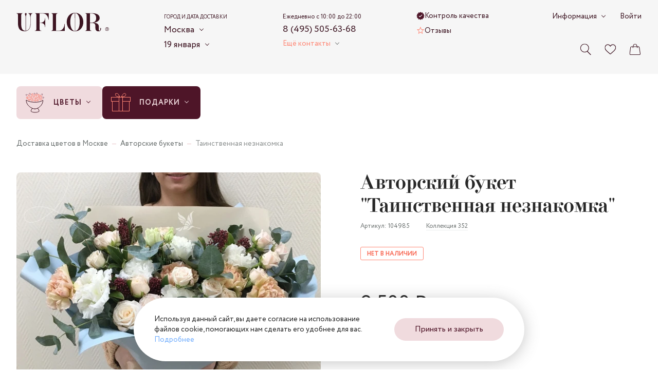

--- FILE ---
content_type: text/html; charset=utf-8
request_url: https://uflor.ru/catalog/avtorskie/104985/
body_size: 35441
content:
<!doctype html>
<html data-n-head-ssr dir="ltr" data-n-head="%7B%22dir%22:%7B%22ssr%22:%22ltr%22%7D%7D">
  <head >
    <meta charset="utf-8">

		<meta name="viewport" content="width=device-width,minimum-scale=1,maximum-scale=1,user-scalable=no">
		<meta name="format-detection" content="telephone=no">
    <meta name="format-detection" content="address=no">

		<link rel="apple-touch-icon" sizes="180x180" href="/favicons/apple-touch-icon.png">
		<link rel="icon" type="image/png" sizes="32x32" href="/favicons/favicon-32x32.png">
		<link rel="icon" type="image/png" sizes="16x16" href="/favicons/favicon-16x16.png">
		<link rel="manifest" href="/favicons/site.webmanifest">
		<link rel="mask-icon" href="/favicons/safari-pinned-tab.svg" color="#3d1522">
		<link rel="shortcut icon" href="/favicons/favicon.ico">
		<meta name="msapplication-TileColor" content="#f0dbde">
		<meta name="msapplication-config" content="/favicons/browserconfig.xml">
		<meta name="theme-color" content="#f0dbde">

    <meta data-n-head="ssr" data-hid="sentry-trace" name="sentry-trace" content="f312ecb3ea744a9cabc879e51ed34837-8d088ceb273942cb-1"><meta data-n-head="ssr" data-hid="sentry-baggage" name="baggage" content="sentry-environment=production,sentry-release=a6a38746de66c04e205099551d376bc418faa97b,sentry-public_key=ebee04da03aff55cf99f96477e44c7c4,sentry-trace_id=f312ecb3ea744a9cabc879e51ed34837,sentry-sample_rate=1,sentry-transaction=GET%20%2Fcatalog%2Favtorskie%2F104985%2F,sentry-sampled=true"><meta data-n-head="ssr" name="description" content="Авторский букет &quot;Таинственная незнакомка&quot; - большой ассортимент цветов по выгодным ценам с быстрой доставкой. 100% Гарантия свежести ⭐ Открытка бесплатно ⌛ Срочная доставка от 1 часа ⭐ Цена в Москве 9 500 руб."><meta data-n-head="ssr" name="keywords" content=""><meta data-n-head="ssr" name="og:title" content="Авторский букет &quot;Таинственная незнакомка&quot; - заказать с доставкой недорого в Москве по цене 9 500 руб." property="og:title"><meta data-n-head="ssr" name="og:description" content="Авторский букет &quot;Таинственная незнакомка&quot; - большой ассортимент цветов по выгодным ценам с быстрой доставкой. 100% Гарантия свежести ⭐ Открытка бесплатно ⌛ Срочная доставка от 1 часа ⭐ Цена в Москве 9 500 руб." property="og:description"><meta data-n-head="ssr" name="og:image" content="https://uflor.ru/local/templates/uFlor/images/logo_inner_rebrand.svg" property="og:image"><meta data-n-head="ssr" name="og:type" content="website" property="og:type"><meta data-n-head="ssr" name="og:url" content="https://uflor.ru/catalog/avtorskie/104985/" property="og:url"><title>Авторский букет &quot;Таинственная незнакомка&quot; - заказать с доставкой недорого в Москве по цене 9 500 руб.</title><link data-n-head="ssr" rel="canonical" href="https://uflor.ru/catalog/avtorskie/104985/"><script data-n-head="nuxt-jsonld" data-hid="nuxt-jsonld--265796f7" type="application/ld+json">[{"@context":"https://schema.org/","@type":"BreadcrumbList","itemListElement":[{"@type":"ListItem","position":1,"name":"Доставка цветов в Москве","item":"https://uflor.ru/"},{"@type":"ListItem","position":2,"name":"Авторские букеты","item":"https://uflor.ru/catalog/avtorskie/"},{"@type":"ListItem","position":3,"name":"Таинственная незнакомка","item":"https://uflor.ru/catalog/avtorskie/104985/"}]},{"@context":"https://schema.org","@type":"Product","name":"Авторский букет \"Таинственная незнакомка\"","image":["https://uflor.ru/upload/resize_cache/1/1500_1500_1/g7qw7yo44b7ufnf0zp81gr1f1b4wbg9a.jpeg","https://uflor.ru/upload/resize_cache/1/1500_1500_1/5b1bb4eeeceb42456b346f5a512c124b.JPG","https://uflor.ru/upload/resize_cache/1/1500_1500_1/f04a7408005c0044d0efbb31a7e856df.JPG"],"sku":"104985","brand":{"@type":"Brand","name":"UFLOR"},"offers":{"@type":"Offer","url":"https://uflor.ru/catalog/avtorskie/104985/","priceCurrency":"RUB","price":9500,"availability":"https://schema.org/SoldOut"}}]</script><link rel="preload" href="/_nuxt/8b202d0.modern.js" as="script"><link rel="preload" href="/_nuxt/4031a14.modern.js" as="script"><link rel="preload" href="/_nuxt/css/63a988d.css" as="style"><link rel="preload" href="/_nuxt/7d58472.modern.js" as="script"><link rel="preload" href="/_nuxt/css/f4634ea.css" as="style"><link rel="preload" href="/_nuxt/ef1046b.modern.js" as="script"><link rel="preload" href="/_nuxt/fonts/Circe-Bold.e4bdaa8.woff2" as="font" type="font/woff2" crossorigin><link rel="preload" href="/_nuxt/fonts/Circe-Medium.bdbf458.woff2" as="font" type="font/woff2" crossorigin><link rel="preload" href="/_nuxt/fonts/Circe.4e9fa0a.woff2" as="font" type="font/woff2" crossorigin><link rel="preload" href="/_nuxt/fonts/Didona.0461731.woff2" as="font" type="font/woff2" crossorigin><link rel="preload" href="/_nuxt/ae56555.modern.js" as="script"><link rel="preload" href="/_nuxt/css/23d469c.css" as="style"><link rel="preload" href="/_nuxt/33d9d77.modern.js" as="script"><link rel="preload" href="/_nuxt/css/a6e4ac4.css" as="style"><link rel="preload" href="/_nuxt/495ba0d.modern.js" as="script"><link rel="preload" href="/_nuxt/e8c2730.modern.js" as="script"><link rel="preload" href="/_nuxt/css/9235071.css" as="style"><link rel="preload" href="/_nuxt/1e5bf06.modern.js" as="script"><link rel="preload" href="/_nuxt/db457fb.modern.js" as="script"><link rel="stylesheet" href="/_nuxt/css/63a988d.css"><link rel="stylesheet" href="/_nuxt/css/f4634ea.css"><link rel="stylesheet" href="/_nuxt/css/23d469c.css"><link rel="stylesheet" href="/_nuxt/css/a6e4ac4.css"><link rel="stylesheet" href="/_nuxt/css/9235071.css">
  </head>
  <body >
    <script data-n-head="ssr" data-hid="nuxt-color-scheme-script" data-pbody="true">!function(){"use strict";var e=window,s=document,o=s.documentElement,a=["dark","light"],t=window.localStorage.getItem("nuxt-color-scheme")||"default",c="system"===t?l():t,i=s.body.getAttribute("data-color-mode-forced");function r(e){var s="color-scheme-"+e+"";o.classList?o.classList.add(s):o.className+=" "+s}function n(s){return e.matchMedia("(prefers-color-scheme"+s+")")}function l(){if(e.matchMedia&&"not all"!==n("").media)for(var s of a)if(n(":"+s).matches)return s;return"default"}i&&(c=i),r(c),e["__NUXT_COLOR_SCHEME__"]={preference:t,value:c,getColorScheme:l,addClass:r,removeClass:function(e){var s="color-scheme-"+e+"";o.classList?o.classList.remove(s):o.className=o.className.replace(new RegExp(s,"g"),"")}}}();
</script><div data-server-rendered="true" id="__nuxt"><div class="the-page-loader"></div><div id="__layout"><div id="global-wrapper"><!----> <header class="base-section the-header the-header--layout-desktop the-header--variant-small the-header--static layout-default__header"><div class="base-container the-header__container the-header__container--desktop"><div class="the-header__top"><a href="/" aria-label="Перейти на главную страницу" fill-color="vinous" class="common-logo the-header__logo"><svg xmlns="http://www.w3.org/2000/svg" class="icon sprite-main-icons common-logo__icon"><use href="/_nuxt/10cb7f5a7ae958f26cd4b11bdfea3d2e.svg#i-logo" xlink:href="/_nuxt/10cb7f5a7ae958f26cd4b11bdfea3d2e.svg#i-logo"></use></svg></a> <div class="app-selector the-header__city-selector"><div class="app-selector__title">Город и дата доставки</div> <ul class="app-selector__options"><li class="app-selector__option"><button type="button" class="app-selector__trigger">
					Москва
					<span class="fashion-arrow"></span></button> <div class="app-selector__dropdown" style="display:none;"><button type="button" class="common-cross-button app-selector__dropdown-close"><!----></button> <div class="app-selector-cities app-selector__cities"><ul class="app-selector-cities__main"><li class="app-selector-cities__item app-selector-cities__item--main"><a href="https://uflor.ru" class="app-selector-cities__link app-selector-cities__link--main">Москва</a></li><li class="app-selector-cities__item app-selector-cities__item--main"><a href="https://sankt-peterburg.uflor.ru" class="app-selector-cities__link app-selector-cities__link--main">Санкт-Петербург</a></li></ul> <ul class="app-selector-cities__rest"><li class="app-selector-cities__item app-selector-cities__item--rest app-selector-cities__item--with-letter"><span class="app-selector-cities__letter">В</span> <a href="https://vladimir.uflor.ru" class="app-selector-cities__link app-selector-cities__link--rest">Владимир</a></li><li class="app-selector-cities__item app-selector-cities__item--rest"><!----> <a href="https://volgograd.uflor.ru" class="app-selector-cities__link app-selector-cities__link--rest">Волгоград</a></li><li class="app-selector-cities__item app-selector-cities__item--rest"><!----> <a href="https://voronezh.uflor.ru" class="app-selector-cities__link app-selector-cities__link--rest">Воронеж</a></li><li class="app-selector-cities__item app-selector-cities__item--rest app-selector-cities__item--with-letter"><span class="app-selector-cities__letter">К</span> <a href="https://kazan.uflor.ru" class="app-selector-cities__link app-selector-cities__link--rest">Казань</a></li><li class="app-selector-cities__item app-selector-cities__item--rest"><!----> <a href="https://krasnodar.uflor.ru" class="app-selector-cities__link app-selector-cities__link--rest">Краснодар</a></li><li class="app-selector-cities__item app-selector-cities__item--rest app-selector-cities__item--with-letter"><span class="app-selector-cities__letter">П</span> <a href="https://perm.uflor.ru" class="app-selector-cities__link app-selector-cities__link--rest">Пермь</a></li><li class="app-selector-cities__item app-selector-cities__item--rest app-selector-cities__item--with-letter"><span class="app-selector-cities__letter">Р</span> <a href="https://rostov-na-donu.uflor.ru" class="app-selector-cities__link app-selector-cities__link--rest">Ростов-на-Дону</a></li><li class="app-selector-cities__item app-selector-cities__item--rest app-selector-cities__item--with-letter"><span class="app-selector-cities__letter">С</span> <a href="https://samara.uflor.ru" class="app-selector-cities__link app-selector-cities__link--rest">Самара</a></li><li class="app-selector-cities__item app-selector-cities__item--rest"><!----> <a href="https://sochi.uflor.ru" class="app-selector-cities__link app-selector-cities__link--rest">Сочи</a></li></ul></div></div> <!----></li> <li class="app-selector__option"><button type="button" class="app-selector__trigger">
					19 января
					<span class="fashion-arrow"></span></button> <div class="date-time-picker app-selector__date-time-picker"><!----> <!----></div></li></ul> <!----></div> <div class="the-header__mini-nav"><a href="/quality-control/" class="the-header__mini-nav-link fashion-underline-container"><svg xmlns="http://www.w3.org/2000/svg" class="icon sprite-nav-icons the-header__mini-nav-link-icon the-header__mini-nav-link-icon--check"><use href="/_nuxt/f1f17099a3a42bfb8b94180850f6fe27.svg#i-check" xlink:href="/_nuxt/f1f17099a3a42bfb8b94180850f6fe27.svg#i-check"></use></svg> <span class="fashion-underline the-header__mini-nav-link-label">
						Контроль качества
					</span></a><a href="/reviews/" class="the-header__mini-nav-link fashion-underline-container"><svg xmlns="http://www.w3.org/2000/svg" class="icon sprite-nav-icons the-header__mini-nav-link-icon the-header__mini-nav-link-icon--star"><use href="/_nuxt/f1f17099a3a42bfb8b94180850f6fe27.svg#i-star" xlink:href="/_nuxt/f1f17099a3a42bfb8b94180850f6fe27.svg#i-star"></use></svg> <span class="fashion-underline the-header__mini-nav-link-label">
						Отзывы
					</span></a></div> <div class="the-header__contacts"><div class="header-phone-block the-header__phone-block"><div class="header-phone-block__description">Ежедневно с 10:00 до 22:00</div> <a href="tel:84955056368" class="fashion-underline-container header-phone-block__phone"><span class="fashion-underline">8 (495) 505-63-68</span></a> <br></div> <div class="the-header__contacts-inner"><button type="button" class="app-arrow-button app-arrow-button--variant-colored">
						Ещё контакты
					 <span class="fashion-arrow app-arrow-button__button-arrow"></span></button> <!----></div></div> <div class="the-header__controls"><button aria-label="Поиск по сайту" class="control-button the-header__controls-button the-header__controls-button--search"><svg xmlns="http://www.w3.org/2000/svg" class="icon sprite-main-icons control-button__icon"><use href="/_nuxt/10cb7f5a7ae958f26cd4b11bdfea3d2e.svg#i-search" xlink:href="/_nuxt/10cb7f5a7ae958f26cd4b11bdfea3d2e.svg#i-search"></use></svg> <!----></button> <a href="/favorites/" aria-label="Ваше избранное" class="control-button the-header__controls-button the-header__controls-button--favorites"><svg xmlns="http://www.w3.org/2000/svg" class="icon sprite-main-icons control-button__icon"><use href="/_nuxt/10cb7f5a7ae958f26cd4b11bdfea3d2e.svg#i-heart" xlink:href="/_nuxt/10cb7f5a7ae958f26cd4b11bdfea3d2e.svg#i-heart"></use></svg> <!----></a> <a href="/cart/" aria-label="Ваша корзина" class="control-button the-header__controls-button the-header__controls-button--cart"><svg xmlns="http://www.w3.org/2000/svg" class="icon sprite-main-icons control-button__icon"><use href="/_nuxt/10cb7f5a7ae958f26cd4b11bdfea3d2e.svg#i-bag" xlink:href="/_nuxt/10cb7f5a7ae958f26cd4b11bdfea3d2e.svg#i-bag"></use></svg> <!----></a></div> <div class="the-header__nav-extra"><div class="fashion-arrow-container header-nav"><button type="button" class="app-arrow-button app-arrow-button--variant-default header-nav__trigger">
		Информация
	 <span class="fashion-arrow app-arrow-button__button-arrow"></span></button> <nav aria-label="Основная навигация" class="header-nav__nav"><ul class="header-nav__list"><li class="header-nav__item"><a href="/payment/" class="header-nav__link">Оплата</a></li><li class="header-nav__item"><a href="/delivery/" class="header-nav__link">Доставка</a></li><li class="header-nav__item"><a href="/about/" class="header-nav__link">О компании</a></li><li class="header-nav__item"><a href="/contacts/" class="header-nav__link">Контакты</a></li><li class="header-nav__item"><a href="/flower-care/" class="header-nav__link">Уход за цветами</a></li><li class="header-nav__item"><a href="/guarantee/" class="header-nav__link">Гарантии</a></li><li class="header-nav__item"><a href="/how_order/" class="header-nav__link">Как заказать</a></li><li class="header-nav__item"><a href="/faq/" class="header-nav__link">Вопросы-ответы</a></li><li class="header-nav__item"><a href="/bonus-program/" class="header-nav__link">Бонусная программа</a></li><li class="header-nav__item"><a href="/corporate/" class="header-nav__link">Корпоративным клиентам</a></li><li class="header-nav__item"><a href="/agreement/" class="header-nav__link">Пользовательское соглашение</a></li></ul></nav></div> <a href="/auth/" class="fashion-underline-container the-header__link"><span class="fashion-underline">Войти</span></a></div> <!----></div> <!----></div> <!----></header> <section class="base-section the-hero the-hero--variant-small layout-default__hero layout-default__hero--variant-small"><!----> <div class="base-container the-hero__container the-hero__container--variant-small"><div class="app-selector the-hero__params"><div class="app-selector__title">Город и дата доставки</div> <ul class="app-selector__options"><li class="app-selector__option"><button type="button" class="app-selector__trigger">
					Москва
					<span class="fashion-arrow"></span></button> <div class="app-selector__dropdown" style="display:none;"><button type="button" class="common-cross-button app-selector__dropdown-close"><!----></button> <div class="app-selector-cities app-selector__cities"><ul class="app-selector-cities__main"><li class="app-selector-cities__item app-selector-cities__item--main"><a href="https://uflor.ru" class="app-selector-cities__link app-selector-cities__link--main">Москва</a></li><li class="app-selector-cities__item app-selector-cities__item--main"><a href="https://sankt-peterburg.uflor.ru" class="app-selector-cities__link app-selector-cities__link--main">Санкт-Петербург</a></li></ul> <ul class="app-selector-cities__rest"><li class="app-selector-cities__item app-selector-cities__item--rest app-selector-cities__item--with-letter"><span class="app-selector-cities__letter">В</span> <a href="https://vladimir.uflor.ru" class="app-selector-cities__link app-selector-cities__link--rest">Владимир</a></li><li class="app-selector-cities__item app-selector-cities__item--rest"><!----> <a href="https://volgograd.uflor.ru" class="app-selector-cities__link app-selector-cities__link--rest">Волгоград</a></li><li class="app-selector-cities__item app-selector-cities__item--rest"><!----> <a href="https://voronezh.uflor.ru" class="app-selector-cities__link app-selector-cities__link--rest">Воронеж</a></li><li class="app-selector-cities__item app-selector-cities__item--rest app-selector-cities__item--with-letter"><span class="app-selector-cities__letter">К</span> <a href="https://kazan.uflor.ru" class="app-selector-cities__link app-selector-cities__link--rest">Казань</a></li><li class="app-selector-cities__item app-selector-cities__item--rest"><!----> <a href="https://krasnodar.uflor.ru" class="app-selector-cities__link app-selector-cities__link--rest">Краснодар</a></li><li class="app-selector-cities__item app-selector-cities__item--rest app-selector-cities__item--with-letter"><span class="app-selector-cities__letter">П</span> <a href="https://perm.uflor.ru" class="app-selector-cities__link app-selector-cities__link--rest">Пермь</a></li><li class="app-selector-cities__item app-selector-cities__item--rest app-selector-cities__item--with-letter"><span class="app-selector-cities__letter">Р</span> <a href="https://rostov-na-donu.uflor.ru" class="app-selector-cities__link app-selector-cities__link--rest">Ростов-на-Дону</a></li><li class="app-selector-cities__item app-selector-cities__item--rest app-selector-cities__item--with-letter"><span class="app-selector-cities__letter">С</span> <a href="https://samara.uflor.ru" class="app-selector-cities__link app-selector-cities__link--rest">Самара</a></li><li class="app-selector-cities__item app-selector-cities__item--rest"><!----> <a href="https://sochi.uflor.ru" class="app-selector-cities__link app-selector-cities__link--rest">Сочи</a></li></ul></div></div> <!----></li> <li class="app-selector__option"><button type="button" class="app-selector__trigger">
					19 января
					<span class="fashion-arrow"></span></button> <div class="date-time-picker app-selector__date-time-picker"><!----> <!----></div></li></ul> <!----></div> <nav aria-label="Навигация по разделам каталога" class="catalog-nav the-hero__catalog-nav the-hero__catalog-nav--variant-small"><ul class="catalog-nav__list"><li class="catalog-nav-root catalog-nav__item"><button type="button" class="catalog-nav-root__button catalog-nav-root__button--variant-rose"><img alt="Цветы" src="/upload/menu/3f4/cr4fe4y6lp1kawvcjii4u2k3403v1zv7.svg" width="40" height="40" class="base-img catalog-nav-root__icon"> <span class="catalog-nav-root__button-contents"><span class="catalog-nav-root__label">Цветы</span> <span class="catalog-nav-root__arrow fashion-arrow"></span></span></button> <div class="catalog-nav-root__dropdown"><div class="catalog-nav-primary catalog-nav-root__primary catalog-nav-root__primary--bordered"><ul class="catalog-nav-primary__nav"><li class="catalog-nav-primary__nav-item"><a href="/catalog/classic-bouquets/" class="catalog-nav-primary__link catalog-nav-primary__link--link"><img alt="Классические букеты" src="/images/1x1.svg" data-srcset="/upload/menu/492/sb73oixleerf67fsbzjugbc1uv3dulkh.svg" width="24" height="24" class="base-img base-img--lazy catalog-nav-primary__link-icon"> <span class="catalog-nav-primary__link-label">Классические букеты</span></a></li><li class="catalog-nav-primary__nav-item"><a href="/catalog/monobukety/" class="catalog-nav-primary__link catalog-nav-primary__link--link"><img alt="Монобукеты" src="/images/1x1.svg" data-srcset="/upload/menu/61c/fsqb44zav5avscpwdg2973sqsz0thpfh.svg" width="24" height="24" class="base-img base-img--lazy catalog-nav-primary__link-icon"> <span class="catalog-nav-primary__link-label">Монобукеты</span></a></li><li class="catalog-nav-primary__nav-item"><a href="/catalog/avtorskie/" class="catalog-nav-primary__link catalog-nav-primary__link--link"><img alt="Авторские букеты" src="/images/1x1.svg" data-srcset="/upload/menu/8e2/30qz5qc89urqq2ojuhfm6ke5r7vjs5zl.svg" width="24" height="24" class="base-img base-img--lazy catalog-nav-primary__link-icon"> <span class="catalog-nav-primary__link-label">Авторские букеты</span></a></li><li class="catalog-nav-primary__nav-item"><a href="/catalog/korobki-s-tsvetami/" class="catalog-nav-primary__link catalog-nav-primary__link--link"><img alt="Цветы в коробке" src="/images/1x1.svg" data-srcset="/upload/menu/1e8/onje9l1xvkq5ubpcjxysmj03sqc7m4bj.svg" width="24" height="24" class="base-img base-img--lazy catalog-nav-primary__link-icon"> <span class="catalog-nav-primary__link-label">Цветы в коробке</span></a></li><li class="catalog-nav-primary__nav-item"><a href="/catalog/kompozitsii-iz-tsvetov/" class="catalog-nav-primary__link catalog-nav-primary__link--link"><img alt="Корзины с цветами" src="/images/1x1.svg" data-srcset="/upload/menu/aac/92aa2zkm5utdazusazzuj6kmtxvzcycg.svg" width="24" height="24" class="base-img base-img--lazy catalog-nav-primary__link-icon"> <span class="catalog-nav-primary__link-label">Корзины с цветами</span></a></li><li class="catalog-nav-primary__nav-item"><a href="/catalog/premium/" class="catalog-nav-primary__link catalog-nav-primary__link--link"><img alt="Premium" src="/images/1x1.svg" data-srcset="/upload/menu/57b/fcfvrv95irsjlt0odmzoiv653a5u7xp6.svg" width="24" height="24" class="base-img base-img--lazy catalog-nav-primary__link-icon"> <span class="catalog-nav-primary__link-label">Premium</span></a></li></ul> <div class="catalog-nav-primary__all-link-wrapper catalog-nav-primary__all-link-wrapper--enlarged-padding"><a href="/catalog/" class="base-button base-button--variant-raised base-button--size-default"><span class="base-button__content"><!----> 
			Смотреть все цветы
		 <span class="base-button__icon-wrapper base-button__icon-wrapper--next"><svg xmlns="http://www.w3.org/2000/svg" class="icon sprite-arrows base-button__icon base-button__icon--next"><use href="/_nuxt/f5397183b0696d260f6c167aae0076f1.svg#i-arrow-right-tailed" xlink:href="/_nuxt/f5397183b0696d260f6c167aae0076f1.svg#i-arrow-right-tailed"></use></svg></span></span> <!----></a></div></div> <ul class="catalog-nav-secondary catalog-nav-root__secondary"><li><button type="button" class="catalog-nav-secondary__button catalog-nav-secondary__button--active"><span class="catalog-nav-secondary__button-label">Повод</span> <svg xmlns="http://www.w3.org/2000/svg" class="icon sprite-arrows catalog-nav-secondary__button-icon-hover"><use href="/_nuxt/f5397183b0696d260f6c167aae0076f1.svg#i-arrow-right-tailed" xlink:href="/_nuxt/f5397183b0696d260f6c167aae0076f1.svg#i-arrow-right-tailed"></use></svg> <!----></button></li><li><button type="button" class="catalog-nav-secondary__button"><span class="catalog-nav-secondary__button-label">Кому</span> <svg xmlns="http://www.w3.org/2000/svg" class="icon sprite-arrows catalog-nav-secondary__button-icon-hover"><use href="/_nuxt/f5397183b0696d260f6c167aae0076f1.svg#i-arrow-right-tailed" xlink:href="/_nuxt/f5397183b0696d260f6c167aae0076f1.svg#i-arrow-right-tailed"></use></svg> <!----></button></li><li><button type="button" class="catalog-nav-secondary__button"><span class="catalog-nav-secondary__button-label">По цветку</span> <svg xmlns="http://www.w3.org/2000/svg" class="icon sprite-arrows catalog-nav-secondary__button-icon-hover"><use href="/_nuxt/f5397183b0696d260f6c167aae0076f1.svg#i-arrow-right-tailed" xlink:href="/_nuxt/f5397183b0696d260f6c167aae0076f1.svg#i-arrow-right-tailed"></use></svg> <!----></button></li><li><button type="button" class="catalog-nav-secondary__button"><span class="catalog-nav-secondary__button-label">По размеру</span> <svg xmlns="http://www.w3.org/2000/svg" class="icon sprite-arrows catalog-nav-secondary__button-icon-hover"><use href="/_nuxt/f5397183b0696d260f6c167aae0076f1.svg#i-arrow-right-tailed" xlink:href="/_nuxt/f5397183b0696d260f6c167aae0076f1.svg#i-arrow-right-tailed"></use></svg> <!----></button></li><li><button type="button" class="catalog-nav-secondary__button"><span class="catalog-nav-secondary__button-label">По гамме</span> <svg xmlns="http://www.w3.org/2000/svg" class="icon sprite-arrows catalog-nav-secondary__button-icon-hover"><use href="/_nuxt/f5397183b0696d260f6c167aae0076f1.svg#i-arrow-right-tailed" xlink:href="/_nuxt/f5397183b0696d260f6c167aae0076f1.svg#i-arrow-right-tailed"></use></svg> <!----></button></li></ul> <div class="catalog-nav-root__tertiary"><div class="catalog-nav-tertiary active"><!----> <ul><li><a href="/catalog/den-rozhdeniya/" class="catalog-nav-tertiary__link catalog-nav-tertiary__link--link"><span class="catalog-nav-tertiary__link-label">День рождения</span> <!----></a></li><li><a href="/catalog/yubilej/" class="catalog-nav-tertiary__link catalog-nav-tertiary__link--link"><span class="catalog-nav-tertiary__link-label">Юбилей</span> <!----></a></li><li><a href="/catalog/svadba/" class="catalog-nav-tertiary__link catalog-nav-tertiary__link--link"><span class="catalog-nav-tertiary__link-label">Свадьба</span> <!----></a></li><li><a href="/catalog/svidanie/" class="catalog-nav-tertiary__link catalog-nav-tertiary__link--link"><span class="catalog-nav-tertiary__link-label">Свидание</span> <!----></a></li><li><a href="/catalog/godovshhina-svadby/" class="catalog-nav-tertiary__link catalog-nav-tertiary__link--link"><span class="catalog-nav-tertiary__link-label">Годовщина свадьбы</span> <!----></a></li><li><a href="/catalog/vypiska-iz-roddoma/" class="catalog-nav-tertiary__link catalog-nav-tertiary__link--link"><span class="catalog-nav-tertiary__link-label">Выписка из роддома</span> <!----></a></li><li><a href="/catalog/buket-prosti/" class="catalog-nav-tertiary__link catalog-nav-tertiary__link--link"><span class="catalog-nav-tertiary__link-label">Прости</span> <!----></a></li><li><a href="/catalog/buket-vyzdoravlivaj/" class="catalog-nav-tertiary__link catalog-nav-tertiary__link--link"><span class="catalog-nav-tertiary__link-label">Выздоравливай</span> <!----></a></li><li><a href="/catalog/buket-biznes/" class="catalog-nav-tertiary__link catalog-nav-tertiary__link--link"><span class="catalog-nav-tertiary__link-label">Бизнес</span> <!----></a></li></ul></div><div class="catalog-nav-tertiary"><!----> <ul><li><a href="/catalog/mame/" class="catalog-nav-tertiary__link catalog-nav-tertiary__link--link"><span class="catalog-nav-tertiary__link-label">Маме</span> <!----></a></li><li><a href="/catalog/devushke/" class="catalog-nav-tertiary__link catalog-nav-tertiary__link--link"><span class="catalog-nav-tertiary__link-label">Девушке</span> <!----></a></li><li><a href="/catalog/zhenshhine/" class="catalog-nav-tertiary__link catalog-nav-tertiary__link--link"><span class="catalog-nav-tertiary__link-label">Женщине</span> <!----></a></li><li><a href="/catalog/muzhchine/" class="catalog-nav-tertiary__link catalog-nav-tertiary__link--link"><span class="catalog-nav-tertiary__link-label">Мужчине</span> <!----></a></li><li><a href="/catalog/rukovoditelyu/zhenshhine/" class="catalog-nav-tertiary__link catalog-nav-tertiary__link--link"><span class="catalog-nav-tertiary__link-label">Руководителю - Женщине</span> <!----></a></li><li><a href="/catalog/rukovoditelyu/muzhchine/" class="catalog-nav-tertiary__link catalog-nav-tertiary__link--link"><span class="catalog-nav-tertiary__link-label">Руководителю - Мужчие</span> <!----></a></li><li><a href="/catalog/uchitelyu/" class="catalog-nav-tertiary__link catalog-nav-tertiary__link--link"><span class="catalog-nav-tertiary__link-label">Учителю</span> <!----></a></li><li><a href="/catalog/buket-sestre/" class="catalog-nav-tertiary__link catalog-nav-tertiary__link--link"><span class="catalog-nav-tertiary__link-label">Сестре</span> <!----></a></li><li><a href="/catalog/buket-babushke/" class="catalog-nav-tertiary__link catalog-nav-tertiary__link--link"><span class="catalog-nav-tertiary__link-label">Бабушке</span> <!----></a></li><li><a href="/catalog/buket-dlya-detej/" class="catalog-nav-tertiary__link catalog-nav-tertiary__link--link"><span class="catalog-nav-tertiary__link-label">Для детей</span> <!----></a></li><li><a href="/catalog/buket-lyubimoj/" class="catalog-nav-tertiary__link catalog-nav-tertiary__link--link"><span class="catalog-nav-tertiary__link-label">Любимой</span> <!----></a></li><li><a href="/catalog/buket-supruge/" class="catalog-nav-tertiary__link catalog-nav-tertiary__link--link"><span class="catalog-nav-tertiary__link-label">Супруге</span> <!----></a></li></ul></div><div class="catalog-nav-tertiary"><!----> <ul><li><a href="/catalog/rozy/" class="catalog-nav-tertiary__link catalog-nav-tertiary__link--link"><span class="catalog-nav-tertiary__link-label">Розы</span> <!----></a></li><li><a href="/catalog/kustovye-rozy/" class="catalog-nav-tertiary__link catalog-nav-tertiary__link--link"><span class="catalog-nav-tertiary__link-label">Роза кустовая</span> <!----></a></li><li><a href="/catalog/rozy/pionovidnye/" class="catalog-nav-tertiary__link catalog-nav-tertiary__link--link"><span class="catalog-nav-tertiary__link-label">Роза пионовидная</span> <!----></a></li><li><a href="/catalog/alstromerii/" class="catalog-nav-tertiary__link catalog-nav-tertiary__link--link"><span class="catalog-nav-tertiary__link-label">Альстромерия</span> <!----></a></li><li><a href="/catalog/anemony/" class="catalog-nav-tertiary__link catalog-nav-tertiary__link--link"><span class="catalog-nav-tertiary__link-label">Анемоны</span> <!----></a></li><li><a href="/catalog/gvozdiki/" class="catalog-nav-tertiary__link catalog-nav-tertiary__link--link"><span class="catalog-nav-tertiary__link-label">Гвоздики</span> <!----></a></li><li><a href="/catalog/gerbery/" class="catalog-nav-tertiary__link catalog-nav-tertiary__link--link"><span class="catalog-nav-tertiary__link-label">Герберы</span> <!----></a></li><li><a href="/catalog/giacint/" class="catalog-nav-tertiary__link catalog-nav-tertiary__link--link"><span class="catalog-nav-tertiary__link-label">Гиацинт</span> <!----></a></li><li><a href="/catalog/gipsofily/" class="catalog-nav-tertiary__link catalog-nav-tertiary__link--link"><span class="catalog-nav-tertiary__link-label">Гипсофила</span> <!----></a></li></ul><ul><li><a href="/catalog/gortenzii/" class="catalog-nav-tertiary__link catalog-nav-tertiary__link--link"><span class="catalog-nav-tertiary__link-label">Гортензия</span> <!----></a></li><li><a href="/catalog/irisy/" class="catalog-nav-tertiary__link catalog-nav-tertiary__link--link"><span class="catalog-nav-tertiary__link-label">Ирис</span> <!----></a></li><li><a href="/catalog/kally/" class="catalog-nav-tertiary__link catalog-nav-tertiary__link--link"><span class="catalog-nav-tertiary__link-label">Калла</span> <!----></a></li><li><a href="/catalog/lavanda/" class="catalog-nav-tertiary__link catalog-nav-tertiary__link--link"><span class="catalog-nav-tertiary__link-label">Лаванда</span> <!----></a></li><li><a href="/catalog/landyshi/" class="catalog-nav-tertiary__link catalog-nav-tertiary__link--link"><span class="catalog-nav-tertiary__link-label">Ландыши</span> <!----></a></li><li><a href="/catalog/liziantus/" class="catalog-nav-tertiary__link catalog-nav-tertiary__link--link"><span class="catalog-nav-tertiary__link-label">Лизиантусы</span> <!----></a></li><li><a href="/catalog/lilii/" class="catalog-nav-tertiary__link catalog-nav-tertiary__link--link"><span class="catalog-nav-tertiary__link-label">Лилии</span> <!----></a></li><li><a href="/catalog/mattiola/" class="catalog-nav-tertiary__link catalog-nav-tertiary__link--link"><span class="catalog-nav-tertiary__link-label">Маттиола</span> <!----></a></li><li><a href="/catalog/8-marta/mimozy/" class="catalog-nav-tertiary__link catalog-nav-tertiary__link--link"><span class="catalog-nav-tertiary__link-label">Мимозы</span> <!----></a></li><li><a href="/catalog/narcissy/" class="catalog-nav-tertiary__link catalog-nav-tertiary__link--link"><span class="catalog-nav-tertiary__link-label">Нарцисс</span> <!----></a></li><li><a href="/catalog/orxidei/" class="catalog-nav-tertiary__link catalog-nav-tertiary__link--link"><span class="catalog-nav-tertiary__link-label">Орхидея</span> <!----></a></li></ul><ul><li><a href="/catalog/piony/" class="catalog-nav-tertiary__link catalog-nav-tertiary__link--link"><span class="catalog-nav-tertiary__link-label">Пионы</span> <!----></a></li><li><a href="/catalog/podsolnuxi/" class="catalog-nav-tertiary__link catalog-nav-tertiary__link--link"><span class="catalog-nav-tertiary__link-label">Подсолнух</span> <!----></a></li><li><a href="/catalog/ranunkulyusy/" class="catalog-nav-tertiary__link catalog-nav-tertiary__link--link"><span class="catalog-nav-tertiary__link-label">Ранункулюс</span> <!----></a></li><li><a href="/catalog/romashki/" class="catalog-nav-tertiary__link catalog-nav-tertiary__link--link"><span class="catalog-nav-tertiary__link-label">Ромашки</span> <!----></a></li><li><a href="/catalog/siren/" class="catalog-nav-tertiary__link catalog-nav-tertiary__link--link"><span class="catalog-nav-tertiary__link-label">Сирень</span> <!----></a></li><li><a href="/catalog/tyulpany/" class="catalog-nav-tertiary__link catalog-nav-tertiary__link--link"><span class="catalog-nav-tertiary__link-label">Тюльпаны</span> <!----></a></li><li><a href="/catalog/frezii/" class="catalog-nav-tertiary__link catalog-nav-tertiary__link--link"><span class="catalog-nav-tertiary__link-label">Фрезия</span> <!----></a></li><li><a href="/catalog/xrizantemy/" class="catalog-nav-tertiary__link catalog-nav-tertiary__link--link"><span class="catalog-nav-tertiary__link-label">Хризантемы</span> <!----></a></li><li><a href="/catalog/eustoma/" class="catalog-nav-tertiary__link catalog-nav-tertiary__link--link"><span class="catalog-nav-tertiary__link-label">Эустома</span> <!----></a></li></ul></div><div class="catalog-nav-tertiary"><!----> <ul><li><a href="/catalog/buket-malenkie/" class="catalog-nav-tertiary__link catalog-nav-tertiary__link--link"><span class="catalog-nav-tertiary__link-label">Маленькие букеты</span> <!----></a></li><li><a href="/catalog/buket-bolshie/" class="catalog-nav-tertiary__link catalog-nav-tertiary__link--link"><span class="catalog-nav-tertiary__link-label">Большие букеты</span> <!----></a></li><li><a href="/catalog/buket-ogromnye/" class="catalog-nav-tertiary__link catalog-nav-tertiary__link--link"><span class="catalog-nav-tertiary__link-label">Огромные букеты</span> <!----></a></li></ul></div><div class="catalog-nav-tertiary"><!----> <ul><li><a href="/catalog/buket-krasnyj/" class="catalog-nav-tertiary__link catalog-nav-tertiary__link--link"><span class="catalog-nav-tertiary__link-label">Красные букеты</span> <!----></a></li><li><a href="/catalog/buket-belyj/" class="catalog-nav-tertiary__link catalog-nav-tertiary__link--link"><span class="catalog-nav-tertiary__link-label">Белые букеты</span> <!----></a></li><li><a href="/catalog/buket-rozovyj/" class="catalog-nav-tertiary__link catalog-nav-tertiary__link--link"><span class="catalog-nav-tertiary__link-label">Розовые букеты</span> <!----></a></li><li><a href="/catalog/buket-nezhnye/" class="catalog-nav-tertiary__link catalog-nav-tertiary__link--link"><span class="catalog-nav-tertiary__link-label">Нежные букеты</span> <!----></a></li><li><a href="/catalog/buket-sinij/" class="catalog-nav-tertiary__link catalog-nav-tertiary__link--link"><span class="catalog-nav-tertiary__link-label">Синие букеты</span> <!----></a></li><li><a href="/catalog/buket-goluboj/" class="catalog-nav-tertiary__link catalog-nav-tertiary__link--link"><span class="catalog-nav-tertiary__link-label">Голубые букеты</span> <!----></a></li><li><a href="/catalog/buket-zheltyj/" class="catalog-nav-tertiary__link catalog-nav-tertiary__link--link"><span class="catalog-nav-tertiary__link-label">Жёлтые букеты</span> <!----></a></li><li><a href="/catalog/buket-oranzhevyj/" class="catalog-nav-tertiary__link catalog-nav-tertiary__link--link"><span class="catalog-nav-tertiary__link-label">Оранжевые букеты</span> <!----></a></li><li><a href="/catalog/buket-fioletovyj/" class="catalog-nav-tertiary__link catalog-nav-tertiary__link--link"><span class="catalog-nav-tertiary__link-label">Фиолетовые букет</span> <!----></a></li><li><a href="/catalog/buket-zelenyj/" class="catalog-nav-tertiary__link catalog-nav-tertiary__link--link"><span class="catalog-nav-tertiary__link-label">Зелёные букеты</span> <!----></a></li><li><a href="/catalog/buket-chernyj/" class="catalog-nav-tertiary__link catalog-nav-tertiary__link--link"><span class="catalog-nav-tertiary__link-label">Чёрные букеты</span> <!----></a></li><li><a href="/catalog/buket-miks/" class="catalog-nav-tertiary__link catalog-nav-tertiary__link--link"><span class="catalog-nav-tertiary__link-label">Микс цветов</span> <!----></a></li><li><a href="/catalog/buket-yarkie/" class="catalog-nav-tertiary__link catalog-nav-tertiary__link--link"><span class="catalog-nav-tertiary__link-label">Яркие букеты</span> <!----></a></li></ul></div></div></div></li><li class="catalog-nav-root catalog-nav__item"><button type="button" class="catalog-nav-root__button catalog-nav-root__button--variant-vinous"><img alt="Подарки" src="/upload/menu/907/gx2q29s2lzssxqst4kbazrkitdg49347.svg" width="40" height="40" class="base-img catalog-nav-root__icon"> <span class="catalog-nav-root__button-contents"><span class="catalog-nav-root__label">Подарки</span> <span class="catalog-nav-root__arrow fashion-arrow"></span></span></button> <div class="catalog-nav-root__dropdown"><div class="catalog-nav-primary catalog-nav-root__primary"><ul class="catalog-nav-primary__nav"><li class="catalog-nav-primary__nav-item"><a href="/catalog/podarochnye-nabory/" class="catalog-nav-primary__link catalog-nav-primary__link--link"><!----> <span class="catalog-nav-primary__link-label">Подарочные наборы</span></a></li><li class="catalog-nav-primary__nav-item"><a href="/catalog/cakes/" class="catalog-nav-primary__link catalog-nav-primary__link--link"><!----> <span class="catalog-nav-primary__link-label">Торты и десерты</span></a></li><li class="catalog-nav-primary__nav-item"><a href="/catalog/berry-bouquets/" class="catalog-nav-primary__link catalog-nav-primary__link--link"><!----> <span class="catalog-nav-primary__link-label">Клубника в шоколаде</span></a></li><li class="catalog-nav-primary__nav-item"><a href="/catalog/gourmet/" class="catalog-nav-primary__link catalog-nav-primary__link--link"><!----> <span class="catalog-nav-primary__link-label">Вкусные наборы</span></a></li><li class="catalog-nav-primary__nav-item"><a href="/catalog/vozdushnye-shariki/" class="catalog-nav-primary__link catalog-nav-primary__link--link"><!----> <span class="catalog-nav-primary__link-label">Воздушные шары</span></a></li></ul> <div class="catalog-nav-primary__all-link-wrapper"><a href="/catalog/gifts/" class="base-button base-button--variant-raised base-button--size-default"><span class="base-button__content"><!----> 
			Все подарки
		 <span class="base-button__icon-wrapper base-button__icon-wrapper--next"><svg xmlns="http://www.w3.org/2000/svg" class="icon sprite-arrows base-button__icon base-button__icon--next"><use href="/_nuxt/f5397183b0696d260f6c167aae0076f1.svg#i-arrow-right-tailed" xlink:href="/_nuxt/f5397183b0696d260f6c167aae0076f1.svg#i-arrow-right-tailed"></use></svg></span></span> <!----></a></div></div> <!----> <!----></div></li></ul></nav></div></section> <main class="base-page page-catalog-single"><div class="base-section section-breadcrumbs page-catalog-single__breadcrumbs"><div class="base-container section-breadcrumbs__container"><div class="external-scrollable-block external-scrollable-block--only-mobile external-scrollable-block--background-white common-breadcrumbs"><div data-scroll-lock-scrollable class="external-scrollable-block__inner"><ul class="common-breadcrumbs__list"><li class="common-breadcrumbs__item common-breadcrumbs__item--nav"><a href="/" class="common-breadcrumbs__link common-breadcrumbs__link--nav"><span class="common-breadcrumbs__link-inner common-breadcrumbs__link-inner--nav">
			Доставка цветов в Москве
		</span></a></li><li class="common-breadcrumbs__item common-breadcrumbs__item--nav"><a href="/catalog/avtorskie/" class="common-breadcrumbs__link common-breadcrumbs__link--nav"><span class="common-breadcrumbs__link-inner common-breadcrumbs__link-inner--nav">
			Авторские букеты
		</span></a></li><li class="common-breadcrumbs__item common-breadcrumbs__item--current"><span class="common-breadcrumbs__link common-breadcrumbs__link--current"><span class="common-breadcrumbs__link-inner common-breadcrumbs__link-inner--current">
			Таинственная незнакомка
		</span></span></li></ul></div></div></div></div> <section class="base-section catalog-item"><div class="base-container catalog-item__container"><div class="catalog-item-media catalog-item__media catalog-item__media--multiple"><div class="catalog-item-media-buttons catalog-item-media__mobile-buttons"><!----> <div class="catalog-item-media-buttons__rest-buttons"><div class="share-button share-button--fill-white share-button--variant-icon catalog-item-media-buttons__share"><button type="button" class="share-button__button"><svg xmlns="http://www.w3.org/2000/svg" class="icon sprite-main-icons share-button__button-icon"><use href="/_nuxt/10cb7f5a7ae958f26cd4b11bdfea3d2e.svg#i-share" xlink:href="/_nuxt/10cb7f5a7ae958f26cd4b11bdfea3d2e.svg#i-share"></use></svg>
		
	</button></div> <button type="button" aria-label="Добавить в избранное" class="favorites-button favorites-button--type-mobile-transparent favorites-button--fill-white favorites-button--size-default catalog-item-media-buttons__favorite"><span class="favorites-button__overlay"></span> <svg xmlns="http://www.w3.org/2000/svg" class="icon sprite-main-icons favorites-button__icon favorites-button__icon--default"><use href="/_nuxt/10cb7f5a7ae958f26cd4b11bdfea3d2e.svg#i-heart" xlink:href="/_nuxt/10cb7f5a7ae958f26cd4b11bdfea3d2e.svg#i-heart"></use></svg> <svg xmlns="http://www.w3.org/2000/svg" class="icon sprite-main-icons favorites-button__icon favorites-button__icon--active"><use href="/_nuxt/10cb7f5a7ae958f26cd4b11bdfea3d2e.svg#i-heart-filled" xlink:href="/_nuxt/10cb7f5a7ae958f26cd4b11bdfea3d2e.svg#i-heart-filled"></use></svg></button></div></div> <div class="catalog-item-media-main catalog-item-media-main--multiple catalog-item-media__main"><div class="external-lightbox"><!----> <!----></div> <div class="catalog-item-media-main__params-wrapper"><div class="product-params product-params--background-vinous product-params--layout-default catalog-item-media-main__params"><span class="product-params__size"><span class="product-params__heading">Размер</span> <span class="product-params__size-value">Стандарт +</span></span> <span class="product-params__params"><span class="product-params__params-item"><svg xmlns="http://www.w3.org/2000/svg" class="icon sprite-main-icons product-params__params-item-icon product-params__params-item-icon--width"><use href="/_nuxt/10cb7f5a7ae958f26cd4b11bdfea3d2e.svg#i-size-width" xlink:href="/_nuxt/10cb7f5a7ae958f26cd4b11bdfea3d2e.svg#i-size-width"></use></svg>
			37 см
		</span> <span class="product-params__params-item"><svg xmlns="http://www.w3.org/2000/svg" class="icon sprite-main-icons product-params__params-item-icon product-params__params-item-icon--height"><use href="/_nuxt/10cb7f5a7ae958f26cd4b11bdfea3d2e.svg#i-size-height" xlink:href="/_nuxt/10cb7f5a7ae958f26cd4b11bdfea3d2e.svg#i-size-height"></use></svg>
			40 см
		</span></span> <!----></div></div> <div class="swiper-root catalog-item-media-main__swiper-root common-swiper catalog-item-media-main__swiper-root catalog-item-media-main__swiper-root--multiple catalog-item-media-main__swiper-root--disabled"><div class="swiper catalog-item-media-main__swiper"><div class="swiper-wrapper catalog-item-media-main__swiper-wrapper"><div data-swiper-slide-index="0" class="catalog-item-media-main__swiper-slide swiper-slide not-initialized"><!----> <a href="/upload/resize_cache/1/592_592_1/g7qw7yo44b7ufnf0zp81gr1f1b4wbg9a.jpeg" class="catalog-item-media-main__item"><img alt="" src="/upload/resize_cache/1/120_120_1/g7qw7yo44b7ufnf0zp81gr1f1b4wbg9a.jpeg" srcset="/upload/resize_cache/1/120_120_1/g7qw7yo44b7ufnf0zp81gr1f1b4wbg9a.jpeg" data-srcset="/upload/resize_cache/1/592_592_1/g7qw7yo44b7ufnf0zp81gr1f1b4wbg9a.jpeg 1x, /upload/resize_cache/1/1184_1184_1/g7qw7yo44b7ufnf0zp81gr1f1b4wbg9a.jpeg 2x, /upload/resize_cache/1/1776_1776_1/g7qw7yo44b7ufnf0zp81gr1f1b4wbg9a.jpeg 3x" class="base-img base-img--lazy base-img--preloader-background catalog-item-media-main__image"></a></div><div data-swiper-slide-index="1" class="catalog-item-media-main__swiper-slide swiper-slide not-initialized"><!----> <a href="/upload/resize_cache/1/592_592_1/5b1bb4eeeceb42456b346f5a512c124b.JPG" class="catalog-item-media-main__item"><img alt="" src="/upload/resize_cache/1/120_120_1/5b1bb4eeeceb42456b346f5a512c124b.JPG" srcset="/upload/resize_cache/1/120_120_1/5b1bb4eeeceb42456b346f5a512c124b.JPG" data-srcset="/upload/resize_cache/1/592_592_1/5b1bb4eeeceb42456b346f5a512c124b.JPG 1x, /upload/resize_cache/1/1184_1184_1/5b1bb4eeeceb42456b346f5a512c124b.JPG 2x, /upload/resize_cache/1/1776_1776_1/5b1bb4eeeceb42456b346f5a512c124b.JPG 3x" class="base-img base-img--lazy base-img--preloader-background catalog-item-media-main__image"></a></div><div data-swiper-slide-index="2" class="catalog-item-media-main__swiper-slide swiper-slide not-initialized"><!----> <a href="/upload/resize_cache/1/592_592_1/f04a7408005c0044d0efbb31a7e856df.JPG" class="catalog-item-media-main__item"><img alt="" src="/upload/resize_cache/1/120_120_1/f04a7408005c0044d0efbb31a7e856df.JPG" srcset="/upload/resize_cache/1/120_120_1/f04a7408005c0044d0efbb31a7e856df.JPG" data-srcset="/upload/resize_cache/1/592_592_1/f04a7408005c0044d0efbb31a7e856df.JPG 1x, /upload/resize_cache/1/1184_1184_1/f04a7408005c0044d0efbb31a7e856df.JPG 2x, /upload/resize_cache/1/1776_1776_1/f04a7408005c0044d0efbb31a7e856df.JPG 3x" class="base-img base-img--lazy base-img--preloader-background catalog-item-media-main__image"></a></div></div></div><div class="swiper-navigation catalog-item-media-main__swiper-navigation"><button class="swiper-button catalog-item-media-main__swiper-button swiper-button-prev catalog-item-media-main__swiper-button-prev"><svg xmlns="http://www.w3.org/2000/svg" class="swiper-button__icon swiper-button__icon--prev icon sprite-arrows"><use href="/_nuxt/f5397183b0696d260f6c167aae0076f1.svg#i-arrow-left" xlink:href="/_nuxt/f5397183b0696d260f6c167aae0076f1.svg#i-arrow-left"></use></svg></button><button class="swiper-button catalog-item-media-main__swiper-button swiper-button-next catalog-item-media-main__swiper-button-next"><svg xmlns="http://www.w3.org/2000/svg" class="swiper-button__icon swiper-button__icon--next icon sprite-arrows"><use href="/_nuxt/f5397183b0696d260f6c167aae0076f1.svg#i-arrow-right" xlink:href="/_nuxt/f5397183b0696d260f6c167aae0076f1.svg#i-arrow-right"></use></svg></button></div></div></div> <div class="catalog-item-media-thumbs catalog-item-media-thumbs--not-initialized catalog-item-media__thumbs"><!----> <div class="swiper-root catalog-item-media-thumbs__swiper-root common-swiper catalog-item-media-thumbs__swiper-root"><div class="swiper catalog-item-media-thumbs__swiper"><div class="swiper-wrapper catalog-item-media-thumbs__swiper-wrapper"><div data-swiper-slide-index="0" class="catalog-item-media-thumbs__swiper-slide swiper-slide not-initialized"><!----> <a class="catalog-item-media-thumbs__item"><img alt="Таинственная незнакомка" src="/images/1x1.svg" srcset="/images/1x1.svg" data-srcset="/upload/resize_cache/1/120_120_1/g7qw7yo44b7ufnf0zp81gr1f1b4wbg9a.jpeg 1x, /upload/resize_cache/1/240_240_1/g7qw7yo44b7ufnf0zp81gr1f1b4wbg9a.jpeg 2x, /upload/resize_cache/1/360_360_1/g7qw7yo44b7ufnf0zp81gr1f1b4wbg9a.jpeg 3x" class="base-img base-img--lazy base-img--preloader-background catalog-item-media-thumbs__image"></a></div><div data-swiper-slide-index="1" class="catalog-item-media-thumbs__swiper-slide swiper-slide not-initialized"><!----> <a class="catalog-item-media-thumbs__item"><img alt="Таинственная незнакомка" src="/images/1x1.svg" srcset="/images/1x1.svg" data-srcset="/upload/resize_cache/1/120_120_1/5b1bb4eeeceb42456b346f5a512c124b.JPG 1x, /upload/resize_cache/1/240_240_1/5b1bb4eeeceb42456b346f5a512c124b.JPG 2x, /upload/resize_cache/1/360_360_1/5b1bb4eeeceb42456b346f5a512c124b.JPG 3x" class="base-img base-img--lazy base-img--preloader-background catalog-item-media-thumbs__image"></a></div><div data-swiper-slide-index="2" class="catalog-item-media-thumbs__swiper-slide swiper-slide not-initialized"><!----> <a class="catalog-item-media-thumbs__item"><img alt="Таинственная незнакомка" src="/images/1x1.svg" srcset="/images/1x1.svg" data-srcset="/upload/resize_cache/1/120_120_1/f04a7408005c0044d0efbb31a7e856df.JPG 1x, /upload/resize_cache/1/240_240_1/f04a7408005c0044d0efbb31a7e856df.JPG 2x, /upload/resize_cache/1/360_360_1/f04a7408005c0044d0efbb31a7e856df.JPG 3x" class="base-img base-img--lazy base-img--preloader-background catalog-item-media-thumbs__image"></a></div></div></div><div class="swiper-navigation catalog-item-media-thumbs__swiper-navigation"><button class="swiper-button catalog-item-media-thumbs__swiper-button swiper-button-prev catalog-item-media-thumbs__swiper-button-prev"><svg xmlns="http://www.w3.org/2000/svg" class="swiper-button__icon swiper-button__icon--prev icon sprite-arrows"><use href="/_nuxt/f5397183b0696d260f6c167aae0076f1.svg#i-arrow-left" xlink:href="/_nuxt/f5397183b0696d260f6c167aae0076f1.svg#i-arrow-left"></use></svg></button><button class="swiper-button catalog-item-media-thumbs__swiper-button swiper-button-next catalog-item-media-thumbs__swiper-button-next"><svg xmlns="http://www.w3.org/2000/svg" class="swiper-button__icon swiper-button__icon--next icon sprite-arrows"><use href="/_nuxt/f5397183b0696d260f6c167aae0076f1.svg#i-arrow-right" xlink:href="/_nuxt/f5397183b0696d260f6c167aae0076f1.svg#i-arrow-right"></use></svg></button></div></div></div></div> <div class="catalog-item-info catalog-item__info"><h1 class="catalog-item-info__title">Авторский букет "Таинственная незнакомка"</h1> <div class="catalog-item-info__undertitle"><div class="catalog-item-info__vendor">Артикул: 104985</div> <a rel="nofollow" href="/catalog/?sh=352" class="catalog-item-info__collection-link">
			Коллекция 352
		</a></div> <div class="catalog-item-info__inner"><div class="catalog-item-info__top"><div class="catalog-item-info__availability"><span class="catalog-item-info__not-available">
					Нет в наличии
				</span> <!----></div> <!----> <!----></div> <div class="catalog-item-info__business"><div class="catalog-item-info__price"><div class="catalog-item-info__price-value">
					9 500 ₽

					<span style="display:none;">руб</span></div> <div class="catalog-item-info__price-delivery">
					Условия доставки
					<span class="info-tooltip catalog-item-info__tooltip"><button type="button" class="info-tooltip__button"><svg xmlns="http://www.w3.org/2000/svg" class="icon sprite-main-icons info-tooltip__icon"><use href="/_nuxt/10cb7f5a7ae958f26cd4b11bdfea3d2e.svg#i-info" xlink:href="/_nuxt/10cb7f5a7ae958f26cd4b11bdfea3d2e.svg#i-info"></use></svg></button> <!----> <!----> <!----></span></div> <div class="catalog-item-info__bonus">Вы получите 285 баллов</div></div> <!----></div> <div class="share-button share-button--fill-default share-button--variant-full catalog-item-info__share"><button type="button" class="share-button__button"><svg xmlns="http://www.w3.org/2000/svg" class="icon sprite-main-icons share-button__button-icon"><use href="/_nuxt/10cb7f5a7ae958f26cd4b11bdfea3d2e.svg#i-share" xlink:href="/_nuxt/10cb7f5a7ae958f26cd4b11bdfea3d2e.svg#i-share"></use></svg>
		Поделиться
	</button></div></div> <!----></div></div></section> <section class="base-section catalog-item-info-section"><div class="base-container catalog-item-info-section__container"><div class="app-usp catalog-item-info-section__usp"><ul aria-label="Наши преимущества" class="app-usp__list"><li class="app-usp__item"><svg xmlns="http://www.w3.org/2000/svg" class="icon sprite-main-icons app-usp__icon"><use href="/_nuxt/10cb7f5a7ae958f26cd4b11bdfea3d2e.svg#i-check" xlink:href="/_nuxt/10cb7f5a7ae958f26cd4b11bdfea3d2e.svg#i-check"></use></svg>
			Доставим сегодня, от 1 часа
		</li><li class="app-usp__item"><svg xmlns="http://www.w3.org/2000/svg" class="icon sprite-main-icons app-usp__icon"><use href="/_nuxt/10cb7f5a7ae958f26cd4b11bdfea3d2e.svg#i-check" xlink:href="/_nuxt/10cb7f5a7ae958f26cd4b11bdfea3d2e.svg#i-check"></use></svg>
			Исключительно свежие цветы
		</li><li class="app-usp__item"><svg xmlns="http://www.w3.org/2000/svg" class="icon sprite-main-icons app-usp__icon"><use href="/_nuxt/10cb7f5a7ae958f26cd4b11bdfea3d2e.svg#i-check" xlink:href="/_nuxt/10cb7f5a7ae958f26cd4b11bdfea3d2e.svg#i-check"></use></svg>
			Фото перед доставкой
		</li></ul></div> <div class="catalog-item-info-section__wrapper"><div class="external-scrollable-block external-scrollable-block--background-light-gray catalog-item-info-section__tabs-scrollable"><div data-scroll-lock-scrollable class="external-scrollable-block__inner"><div class="catalog-item-info-section__tabs"><button type="button" class="catalog-item-info-section__tabs-item catalog-item-info-section__tabs-item--active">
						Описание
					</button><button type="button" class="catalog-item-info-section__tabs-item">
						Доставка
					</button><button type="button" class="catalog-item-info-section__tabs-item">
						Оплата
					</button><button type="button" class="catalog-item-info-section__tabs-item">
						Уход за цветами
					</button></div></div></div> <div class="catalog-item-info-section__tabs-contents"><div class="catalog-item-info-section__tabs-contents-content"><!----> <!----> <div contents="" width="0" height="0" size="" class="catalog-item-info-section-contents catalog-item-info-section__tabs-contents-info"><div class="catalog-item-info-section-contents__col"><b class="catalog-item-info-section-contents__title">Состав как на фото</b> <ul aria-label="Букет состоит из" class="catalog-item-info-section-contents__list"><li class="catalog-item-info-section-contents__item">Диантус (гвоздика) кремовый - 5 шт</li><li class="catalog-item-info-section-contents__item">Роза кустовая Кения, персик, 40 см. - 5 шт</li><li class="catalog-item-info-section-contents__item">Эвкалипт Гунни - 1 шт</li><li class="catalog-item-info-section-contents__item">Эустома (Лизиантус) Алиса, белая - 3 шт</li><li class="catalog-item-info-section-contents__item">Скимия, красная - 1 шт</li><li class="catalog-item-info-section-contents__item">Писташ зеленый - 4 шт</li><li class="catalog-item-info-section-contents__item">Бумага дизайнерская, в ассортименте - 2 шт</li><li class="catalog-item-info-section-contents__item">Лента атласная кофейная  - 1 шт</li></ul></div> <div class="catalog-item-info-section-contents__col"><div class="product-params product-params--background-white product-params--layout-default catalog-item-info-section-contents__product-params"><span class="product-params__size"><span class="product-params__heading">Размер</span> <span class="product-params__size-value">Стандарт +</span></span> <span class="product-params__params"><span class="product-params__params-item"><svg xmlns="http://www.w3.org/2000/svg" class="icon sprite-main-icons product-params__params-item-icon product-params__params-item-icon--width"><use href="/_nuxt/10cb7f5a7ae958f26cd4b11bdfea3d2e.svg#i-size-width" xlink:href="/_nuxt/10cb7f5a7ae958f26cd4b11bdfea3d2e.svg#i-size-width"></use></svg>
			37 см
		</span> <span class="product-params__params-item"><svg xmlns="http://www.w3.org/2000/svg" class="icon sprite-main-icons product-params__params-item-icon product-params__params-item-icon--height"><use href="/_nuxt/10cb7f5a7ae958f26cd4b11bdfea3d2e.svg#i-size-height" xlink:href="/_nuxt/10cb7f5a7ae958f26cd4b11bdfea3d2e.svg#i-size-height"></use></svg>
			40 см
		</span></span> <!----></div></div></div></div></div></div> <img alt="" src="/images/1x1.svg" data-srcset="/_nuxt/img/bird.a6594f6.svg" class="base-img base-img--lazy catalog-item-info-section__bird"></div></section> <section class="base-section products-section page-catalog-single__similar-section"><div class="base-container products-section__container"><h3 class="block-title products-section__title">Похожие товары</h3> <div class="products-list"><div class="products-list-swiper"><div class="swiper-root products-list-swiper__swiper-root common-swiper products-list-swiper__swiper-root"><div class="swiper products-list-swiper__swiper"><div class="swiper-wrapper products-list-swiper__swiper-wrapper"><div data-swiper-slide-index="0" class="products-list-swiper__swiper-slide swiper-slide not-initialized"><!----> <div class="product-item product-item--bottom-button products-list-swiper__item"><a data-image-wrapper="" aria-label="Нажмите, чтобы перейти на страницу товара" href="/catalog/avtorskie/2369356/" class="product-item__image-wrapper"><img alt="Римский" src="/images/1x1.svg" srcset="/images/1x1.svg" data-srcset="/upload/resize_cache/1/312_312_1/ruey1pftaa1sb9cas3pdec8m5w2qrp3b.jpg 1x, /upload/resize_cache/1/624_624_1/ruey1pftaa1sb9cas3pdec8m5w2qrp3b.jpg 2x, /upload/resize_cache/1/936_936_1/ruey1pftaa1sb9cas3pdec8m5w2qrp3b.jpg 3x" class="base-img base-img--lazy base-img--preloader-background product-item__image"> <span class="product-item__image-bottom-crop"></span></a> <div class="product-item__overlay"></div> <div class="product-item__context-2"><div class="product-item__image-spacer"><!----> <button type="button" aria-label="Добавить в избранное" class="favorites-button favorites-button--type-mobile favorites-button--fill-default favorites-button--size-default product-item__favorite"><span class="favorites-button__overlay"></span> <svg xmlns="http://www.w3.org/2000/svg" class="icon sprite-main-icons favorites-button__icon favorites-button__icon--default"><use href="/_nuxt/10cb7f5a7ae958f26cd4b11bdfea3d2e.svg#i-heart" xlink:href="/_nuxt/10cb7f5a7ae958f26cd4b11bdfea3d2e.svg#i-heart"></use></svg> <svg xmlns="http://www.w3.org/2000/svg" class="icon sprite-main-icons favorites-button__icon favorites-button__icon--active"><use href="/_nuxt/10cb7f5a7ae958f26cd4b11bdfea3d2e.svg#i-heart-filled" xlink:href="/_nuxt/10cb7f5a7ae958f26cd4b11bdfea3d2e.svg#i-heart-filled"></use></svg></button></div> <div class="product-item__info"><a title="Букет из роз сорта Ред Наоми, альстромерий и других цветов" href="/catalog/avtorskie/2369356/" class="product-item__title-description"><div class="product-item__title-wrapper fashion-underline-container"><span class="product-item__title fashion-underline">Римский</span></div> <div class="product-item__description">Букет из роз сорта Ред Наоми, альстромерий и других цветов</div></a> <div class="product-item__price-wrapper"><div class="product-item__price-delivery-wrapper"><div class="product-item__price">9 020 ₽ <span style="display: none;">руб</span></div> <div class="product-item__delivery"> ≈ 3 ч.</div></div> <div class="product-cart-button product-cart-button--variant-small product-item__mobile-cart-button"><!----> <!----> <button type="button" title="Добавить в корзину" aria-label="Добавить в корзину" class="product-cart-button__button-small"><span class="product-cart-button__button-icon-block"><span class="product-cart-button__button-small-loading"></span> <svg xmlns="http://www.w3.org/2000/svg" class="icon sprite-main-icons product-cart-button__button-small-icon"><use href="/_nuxt/10cb7f5a7ae958f26cd4b11bdfea3d2e.svg#i-plus" xlink:href="/_nuxt/10cb7f5a7ae958f26cd4b11bdfea3d2e.svg#i-plus"></use></svg></span> <span>Купить</span></button></div></div></div></div> <div class="product-cart-button product-cart-button--variant-default product-item__bottom"><div class="product-cart-button__inner"><!----> <button type="button" class="base-button base-button--variant-primary base-button--size-default"><span class="base-button__content"><!----> 
			В корзину
		 <!----></span> <!----></button> <!----></div> <!----></div></div></div><div data-swiper-slide-index="1" class="products-list-swiper__swiper-slide swiper-slide not-initialized"><!----> <div class="product-item product-item--bottom-button products-list-swiper__item"><a data-image-wrapper="" aria-label="Нажмите, чтобы перейти на страницу товара" href="/catalog/avtorskie/2457683/" class="product-item__image-wrapper"><img alt="Безе" src="/images/1x1.svg" srcset="/images/1x1.svg" data-srcset="/upload/resize_cache/1/312_312_1/tgpmextem1n004j1vdz6uirta5fj9kpn.jpg 1x, /upload/resize_cache/1/624_624_1/tgpmextem1n004j1vdz6uirta5fj9kpn.jpg 2x, /upload/resize_cache/1/936_936_1/tgpmextem1n004j1vdz6uirta5fj9kpn.jpg 3x" class="base-img base-img--lazy base-img--preloader-background product-item__image"> <span class="product-item__image-bottom-crop"></span></a> <div class="product-item__overlay"></div> <div class="product-item__context-2"><div class="product-item__image-spacer"><!----> <button type="button" aria-label="Добавить в избранное" class="favorites-button favorites-button--type-mobile favorites-button--fill-default favorites-button--size-default product-item__favorite"><span class="favorites-button__overlay"></span> <svg xmlns="http://www.w3.org/2000/svg" class="icon sprite-main-icons favorites-button__icon favorites-button__icon--default"><use href="/_nuxt/10cb7f5a7ae958f26cd4b11bdfea3d2e.svg#i-heart" xlink:href="/_nuxt/10cb7f5a7ae958f26cd4b11bdfea3d2e.svg#i-heart"></use></svg> <svg xmlns="http://www.w3.org/2000/svg" class="icon sprite-main-icons favorites-button__icon favorites-button__icon--active"><use href="/_nuxt/10cb7f5a7ae958f26cd4b11bdfea3d2e.svg#i-heart-filled" xlink:href="/_nuxt/10cb7f5a7ae958f26cd4b11bdfea3d2e.svg#i-heart-filled"></use></svg></button></div> <div class="product-item__info"><a title="Авторский букет из пудровой гортензии, роз Пинк Мондиаль и кремовых эустом в упаковке" href="/catalog/avtorskie/2457683/" class="product-item__title-description"><div class="product-item__title-wrapper fashion-underline-container"><span class="product-item__title fashion-underline">Безе</span></div> <div class="product-item__description">Авторский букет из пудровой гортензии, роз Пинк Мондиаль и кремовых эустом в упаковке</div></a> <div class="product-item__price-wrapper"><div class="product-item__price-delivery-wrapper"><div class="product-item__price">9 300 ₽ <span style="display: none;">руб</span></div> <div class="product-item__delivery"> ≈ 4 ч.</div></div> <div class="product-cart-button product-cart-button--variant-small product-item__mobile-cart-button"><!----> <!----> <button type="button" title="Добавить в корзину" aria-label="Добавить в корзину" class="product-cart-button__button-small"><span class="product-cart-button__button-icon-block"><span class="product-cart-button__button-small-loading"></span> <svg xmlns="http://www.w3.org/2000/svg" class="icon sprite-main-icons product-cart-button__button-small-icon"><use href="/_nuxt/10cb7f5a7ae958f26cd4b11bdfea3d2e.svg#i-plus" xlink:href="/_nuxt/10cb7f5a7ae958f26cd4b11bdfea3d2e.svg#i-plus"></use></svg></span> <span>Купить</span></button></div></div></div></div> <div class="product-cart-button product-cart-button--variant-default product-item__bottom"><div class="product-cart-button__inner"><!----> <button type="button" class="base-button base-button--variant-primary base-button--size-default"><span class="base-button__content"><!----> 
			В корзину
		 <!----></span> <!----></button> <!----></div> <!----></div></div></div><div data-swiper-slide-index="2" class="products-list-swiper__swiper-slide swiper-slide not-initialized"><!----> <div class="product-item product-item--bottom-button products-list-swiper__item"><a data-image-wrapper="" aria-label="Нажмите, чтобы перейти на страницу товара" href="/catalog/avtorskie/2435824/" class="product-item__image-wrapper"><img alt="Бриэль" src="/images/1x1.svg" srcset="/images/1x1.svg" data-srcset="/upload/resize_cache/1/312_312_1/8tel0jiy13cfk7i2pefpck5xudnx0yce.JPG 1x, /upload/resize_cache/1/624_624_1/8tel0jiy13cfk7i2pefpck5xudnx0yce.JPG 2x, /upload/resize_cache/1/936_936_1/8tel0jiy13cfk7i2pefpck5xudnx0yce.JPG 3x" class="base-img base-img--lazy base-img--preloader-background product-item__image"> <span class="product-item__image-bottom-crop"></span></a> <div class="product-item__overlay"></div> <div class="product-item__context-2"><div class="product-item__image-spacer"><!----> <button type="button" aria-label="Добавить в избранное" class="favorites-button favorites-button--type-mobile favorites-button--fill-default favorites-button--size-default product-item__favorite"><span class="favorites-button__overlay"></span> <svg xmlns="http://www.w3.org/2000/svg" class="icon sprite-main-icons favorites-button__icon favorites-button__icon--default"><use href="/_nuxt/10cb7f5a7ae958f26cd4b11bdfea3d2e.svg#i-heart" xlink:href="/_nuxt/10cb7f5a7ae958f26cd4b11bdfea3d2e.svg#i-heart"></use></svg> <svg xmlns="http://www.w3.org/2000/svg" class="icon sprite-main-icons favorites-button__icon favorites-button__icon--active"><use href="/_nuxt/10cb7f5a7ae958f26cd4b11bdfea3d2e.svg#i-heart-filled" xlink:href="/_nuxt/10cb7f5a7ae958f26cd4b11bdfea3d2e.svg#i-heart-filled"></use></svg></button></div> <div class="product-item__info"><a title="Авторский букет из желтых роз, зеленых диантусов и белых альстромерий в крафтовой упаковке" href="/catalog/avtorskie/2435824/" class="product-item__title-description"><div class="product-item__title-wrapper fashion-underline-container"><span class="product-item__title fashion-underline">Бриэль</span></div> <div class="product-item__description">Авторский букет из желтых роз, зеленых диантусов и белых альстромерий в крафтовой упаковке</div></a> <div class="product-item__price-wrapper"><div class="product-item__price-delivery-wrapper"><div class="product-item__price">9 090 ₽ <span style="display: none;">руб</span></div> <div class="product-item__delivery"> ≈ 2 ч.</div></div> <div class="product-cart-button product-cart-button--variant-small product-item__mobile-cart-button"><!----> <!----> <button type="button" title="Добавить в корзину" aria-label="Добавить в корзину" class="product-cart-button__button-small"><span class="product-cart-button__button-icon-block"><span class="product-cart-button__button-small-loading"></span> <svg xmlns="http://www.w3.org/2000/svg" class="icon sprite-main-icons product-cart-button__button-small-icon"><use href="/_nuxt/10cb7f5a7ae958f26cd4b11bdfea3d2e.svg#i-plus" xlink:href="/_nuxt/10cb7f5a7ae958f26cd4b11bdfea3d2e.svg#i-plus"></use></svg></span> <span>Купить</span></button></div></div></div></div> <div class="product-cart-button product-cart-button--variant-default product-item__bottom"><div class="product-cart-button__inner"><!----> <button type="button" class="base-button base-button--variant-primary base-button--size-default"><span class="base-button__content"><!----> 
			В корзину
		 <!----></span> <!----></button> <!----></div> <!----></div></div></div><div data-swiper-slide-index="3" class="products-list-swiper__swiper-slide swiper-slide not-initialized"><!----> <div class="product-item product-item--bottom-button products-list-swiper__item"><a data-image-wrapper="" aria-label="Нажмите, чтобы перейти на страницу товара" href="/catalog/avtorskie/2478658/" class="product-item__image-wrapper"><img alt="Истории о любви" src="/images/1x1.svg" srcset="/images/1x1.svg" data-srcset="/upload/resize_cache/1/312_312_1/6fkv5lojajqbi8rsbazhfbbla69dnubt.jpg 1x, /upload/resize_cache/1/624_624_1/6fkv5lojajqbi8rsbazhfbbla69dnubt.jpg 2x, /upload/resize_cache/1/936_936_1/6fkv5lojajqbi8rsbazhfbbla69dnubt.jpg 3x" class="base-img base-img--lazy base-img--preloader-background product-item__image"> <span class="product-item__image-bottom-crop"></span></a> <div class="product-item__overlay"></div> <div class="product-item__context-2"><div class="product-item__image-spacer"><!----> <button type="button" aria-label="Добавить в избранное" class="favorites-button favorites-button--type-mobile favorites-button--fill-default favorites-button--size-default product-item__favorite"><span class="favorites-button__overlay"></span> <svg xmlns="http://www.w3.org/2000/svg" class="icon sprite-main-icons favorites-button__icon favorites-button__icon--default"><use href="/_nuxt/10cb7f5a7ae958f26cd4b11bdfea3d2e.svg#i-heart" xlink:href="/_nuxt/10cb7f5a7ae958f26cd4b11bdfea3d2e.svg#i-heart"></use></svg> <svg xmlns="http://www.w3.org/2000/svg" class="icon sprite-main-icons favorites-button__icon favorites-button__icon--active"><use href="/_nuxt/10cb7f5a7ae958f26cd4b11bdfea3d2e.svg#i-heart-filled" xlink:href="/_nuxt/10cb7f5a7ae958f26cd4b11bdfea3d2e.svg#i-heart-filled"></use></svg></button></div> <div class="product-item__info"><a title="Авторский букет из красных роз, малиновых кустовых пионовидных роз и розовых эустом" href="/catalog/avtorskie/2478658/" class="product-item__title-description"><div class="product-item__title-wrapper fashion-underline-container"><span class="product-item__title fashion-underline">Истории о любви</span></div> <div class="product-item__description">Авторский букет из красных роз, малиновых кустовых пионовидных роз и розовых эустом</div></a> <div class="product-item__price-wrapper"><div class="product-item__price-delivery-wrapper"><div class="product-item__price">9 090 ₽ <span style="display: none;">руб</span></div> <div class="product-item__delivery"> ≈ 3 ч.</div></div> <div class="product-cart-button product-cart-button--variant-small product-item__mobile-cart-button"><!----> <!----> <button type="button" title="Добавить в корзину" aria-label="Добавить в корзину" class="product-cart-button__button-small"><span class="product-cart-button__button-icon-block"><span class="product-cart-button__button-small-loading"></span> <svg xmlns="http://www.w3.org/2000/svg" class="icon sprite-main-icons product-cart-button__button-small-icon"><use href="/_nuxt/10cb7f5a7ae958f26cd4b11bdfea3d2e.svg#i-plus" xlink:href="/_nuxt/10cb7f5a7ae958f26cd4b11bdfea3d2e.svg#i-plus"></use></svg></span> <span>Купить</span></button></div></div></div></div> <div class="product-cart-button product-cart-button--variant-default product-item__bottom"><div class="product-cart-button__inner"><!----> <button type="button" class="base-button base-button--variant-primary base-button--size-default"><span class="base-button__content"><!----> 
			В корзину
		 <!----></span> <!----></button> <!----></div> <!----></div></div></div><div data-swiper-slide-index="4" class="products-list-swiper__swiper-slide swiper-slide not-initialized"><!----> <div class="product-item product-item--bottom-button products-list-swiper__item"><a data-image-wrapper="" aria-label="Нажмите, чтобы перейти на страницу товара" href="/catalog/avtorskie/2406190/" class="product-item__image-wrapper"><img alt="Милая маркиза" src="/images/1x1.svg" srcset="/images/1x1.svg" data-srcset="/upload/resize_cache/1/312_312_1/cwds4ywd1h2qfmzfe5i32d8e99e0wh9d.jpg 1x, /upload/resize_cache/1/624_624_1/cwds4ywd1h2qfmzfe5i32d8e99e0wh9d.jpg 2x, /upload/resize_cache/1/936_936_1/cwds4ywd1h2qfmzfe5i32d8e99e0wh9d.jpg 3x" class="base-img base-img--lazy base-img--preloader-background product-item__image"> <span class="product-item__image-bottom-crop"></span></a> <div class="product-item__overlay"></div> <div class="product-item__context-2"><div class="product-item__image-spacer"><!----> <button type="button" aria-label="Добавить в избранное" class="favorites-button favorites-button--type-mobile favorites-button--fill-default favorites-button--size-default product-item__favorite"><span class="favorites-button__overlay"></span> <svg xmlns="http://www.w3.org/2000/svg" class="icon sprite-main-icons favorites-button__icon favorites-button__icon--default"><use href="/_nuxt/10cb7f5a7ae958f26cd4b11bdfea3d2e.svg#i-heart" xlink:href="/_nuxt/10cb7f5a7ae958f26cd4b11bdfea3d2e.svg#i-heart"></use></svg> <svg xmlns="http://www.w3.org/2000/svg" class="icon sprite-main-icons favorites-button__icon favorites-button__icon--active"><use href="/_nuxt/10cb7f5a7ae958f26cd4b11bdfea3d2e.svg#i-heart-filled" xlink:href="/_nuxt/10cb7f5a7ae958f26cd4b11bdfea3d2e.svg#i-heart-filled"></use></svg></button></div> <div class="product-item__info"><a title="Композиция из роз сорта Мисс Бомбастик и других цветов в нежной гамме" href="/catalog/avtorskie/2406190/" class="product-item__title-description"><div class="product-item__title-wrapper fashion-underline-container"><span class="product-item__title fashion-underline">Милая маркиза</span></div> <div class="product-item__description">Композиция из роз сорта Мисс Бомбастик и других цветов в нежной гамме</div></a> <div class="product-item__price-wrapper"><div class="product-item__price-delivery-wrapper"><div class="product-item__price">9 060 ₽ <span style="display: none;">руб</span></div> <div class="product-item__delivery"> ≈ 2 ч.</div></div> <div class="product-cart-button product-cart-button--variant-small product-item__mobile-cart-button"><!----> <!----> <button type="button" title="Добавить в корзину" aria-label="Добавить в корзину" class="product-cart-button__button-small"><span class="product-cart-button__button-icon-block"><span class="product-cart-button__button-small-loading"></span> <svg xmlns="http://www.w3.org/2000/svg" class="icon sprite-main-icons product-cart-button__button-small-icon"><use href="/_nuxt/10cb7f5a7ae958f26cd4b11bdfea3d2e.svg#i-plus" xlink:href="/_nuxt/10cb7f5a7ae958f26cd4b11bdfea3d2e.svg#i-plus"></use></svg></span> <span>Купить</span></button></div></div></div></div> <div class="product-cart-button product-cart-button--variant-default product-item__bottom"><div class="product-cart-button__inner"><!----> <button type="button" class="base-button base-button--variant-primary base-button--size-default"><span class="base-button__content"><!----> 
			В корзину
		 <!----></span> <!----></button> <!----></div> <!----></div></div></div><div data-swiper-slide-index="5" class="products-list-swiper__swiper-slide swiper-slide not-initialized"><!----> <div class="product-item product-item--bottom-button products-list-swiper__item"><a data-image-wrapper="" aria-label="Нажмите, чтобы перейти на страницу товара" href="/catalog/avtorskie/205556/" class="product-item__image-wrapper"><img alt="Палермo" src="/images/1x1.svg" srcset="/images/1x1.svg" data-srcset="/upload/resize_cache/1/312_312_1/3yzkqvu035sy40r5veq72n7utkaya05d.JPG 1x, /upload/resize_cache/1/624_624_1/3yzkqvu035sy40r5veq72n7utkaya05d.JPG 2x, /upload/resize_cache/1/936_936_1/3yzkqvu035sy40r5veq72n7utkaya05d.JPG 3x" class="base-img base-img--lazy base-img--preloader-background product-item__image"> <span class="product-item__image-bottom-crop"></span></a> <div class="product-item__overlay"></div> <div class="product-item__context-2"><div class="product-item__image-spacer"><!----> <button type="button" aria-label="Добавить в избранное" class="favorites-button favorites-button--type-mobile favorites-button--fill-default favorites-button--size-default product-item__favorite"><span class="favorites-button__overlay"></span> <svg xmlns="http://www.w3.org/2000/svg" class="icon sprite-main-icons favorites-button__icon favorites-button__icon--default"><use href="/_nuxt/10cb7f5a7ae958f26cd4b11bdfea3d2e.svg#i-heart" xlink:href="/_nuxt/10cb7f5a7ae958f26cd4b11bdfea3d2e.svg#i-heart"></use></svg> <svg xmlns="http://www.w3.org/2000/svg" class="icon sprite-main-icons favorites-button__icon favorites-button__icon--active"><use href="/_nuxt/10cb7f5a7ae958f26cd4b11bdfea3d2e.svg#i-heart-filled" xlink:href="/_nuxt/10cb7f5a7ae958f26cd4b11bdfea3d2e.svg#i-heart-filled"></use></svg></button></div> <div class="product-item__info"><a title="Букет из пионовидных роз, маттиолы, эустомы и других цветов" href="/catalog/avtorskie/205556/" class="product-item__title-description"><div class="product-item__title-wrapper fashion-underline-container"><span class="product-item__title fashion-underline">Палермo</span></div> <div class="product-item__description">Букет из пионовидных роз, маттиолы, эустомы и других цветов</div></a> <div class="product-item__price-wrapper"><div class="product-item__price-delivery-wrapper"><div class="product-item__price">9 690 ₽ <span style="display: none;">руб</span></div> <div class="product-item__delivery"> ≈ 2 ч.</div></div> <div class="product-cart-button product-cart-button--variant-small product-item__mobile-cart-button"><!----> <!----> <button type="button" title="Добавить в корзину" aria-label="Добавить в корзину" class="product-cart-button__button-small"><span class="product-cart-button__button-icon-block"><span class="product-cart-button__button-small-loading"></span> <svg xmlns="http://www.w3.org/2000/svg" class="icon sprite-main-icons product-cart-button__button-small-icon"><use href="/_nuxt/10cb7f5a7ae958f26cd4b11bdfea3d2e.svg#i-plus" xlink:href="/_nuxt/10cb7f5a7ae958f26cd4b11bdfea3d2e.svg#i-plus"></use></svg></span> <span>Купить</span></button></div></div></div></div> <div class="product-cart-button product-cart-button--variant-default product-item__bottom"><div class="product-cart-button__inner"><!----> <button type="button" class="base-button base-button--variant-primary base-button--size-default"><span class="base-button__content"><!----> 
			В корзину
		 <!----></span> <!----></button> <!----></div> <!----></div></div></div><div data-swiper-slide-index="6" class="products-list-swiper__swiper-slide swiper-slide not-initialized"><!----> <div class="product-item product-item--bottom-button products-list-swiper__item"><a data-image-wrapper="" aria-label="Нажмите, чтобы перейти на страницу товара" href="/catalog/avtorskie/80185/" class="product-item__image-wrapper"><img alt="Радугa" src="/images/1x1.svg" srcset="/images/1x1.svg" data-srcset="/upload/resize_cache/1/312_312_1/152e6z8be4274ielufnx542pkbf2c27b.JPG 1x, /upload/resize_cache/1/624_624_1/152e6z8be4274ielufnx542pkbf2c27b.JPG 2x, /upload/resize_cache/1/936_936_1/152e6z8be4274ielufnx542pkbf2c27b.JPG 3x" class="base-img base-img--lazy base-img--preloader-background product-item__image"> <span class="product-item__image-bottom-crop"></span></a> <div class="product-item__overlay"></div> <div class="product-item__context-2"><div class="product-item__image-spacer"><!----> <button type="button" aria-label="Добавить в избранное" class="favorites-button favorites-button--type-mobile favorites-button--fill-default favorites-button--size-default product-item__favorite"><span class="favorites-button__overlay"></span> <svg xmlns="http://www.w3.org/2000/svg" class="icon sprite-main-icons favorites-button__icon favorites-button__icon--default"><use href="/_nuxt/10cb7f5a7ae958f26cd4b11bdfea3d2e.svg#i-heart" xlink:href="/_nuxt/10cb7f5a7ae958f26cd4b11bdfea3d2e.svg#i-heart"></use></svg> <svg xmlns="http://www.w3.org/2000/svg" class="icon sprite-main-icons favorites-button__icon favorites-button__icon--active"><use href="/_nuxt/10cb7f5a7ae958f26cd4b11bdfea3d2e.svg#i-heart-filled" xlink:href="/_nuxt/10cb7f5a7ae958f26cd4b11bdfea3d2e.svg#i-heart-filled"></use></svg></button></div> <div class="product-item__info"><a title="Радужный букет из роз, диантусов и подсолнуха в упаковке" href="/catalog/avtorskie/80185/" class="product-item__title-description"><div class="product-item__title-wrapper fashion-underline-container"><span class="product-item__title fashion-underline">Радугa</span></div> <div class="product-item__description">Радужный букет из роз, диантусов и подсолнуха в упаковке</div></a> <div class="product-item__price-wrapper"><div class="product-item__price-delivery-wrapper"><div class="product-item__price">9 690 ₽ <span style="display: none;">руб</span></div> <div class="product-item__delivery"> ≈ 2 ч.</div></div> <div class="product-cart-button product-cart-button--variant-small product-item__mobile-cart-button"><!----> <!----> <button type="button" title="Добавить в корзину" aria-label="Добавить в корзину" class="product-cart-button__button-small"><span class="product-cart-button__button-icon-block"><span class="product-cart-button__button-small-loading"></span> <svg xmlns="http://www.w3.org/2000/svg" class="icon sprite-main-icons product-cart-button__button-small-icon"><use href="/_nuxt/10cb7f5a7ae958f26cd4b11bdfea3d2e.svg#i-plus" xlink:href="/_nuxt/10cb7f5a7ae958f26cd4b11bdfea3d2e.svg#i-plus"></use></svg></span> <span>Купить</span></button></div></div></div></div> <div class="product-cart-button product-cart-button--variant-default product-item__bottom"><div class="product-cart-button__inner"><!----> <button type="button" class="base-button base-button--variant-primary base-button--size-default"><span class="base-button__content"><!----> 
			В корзину
		 <!----></span> <!----></button> <!----></div> <!----></div></div></div><div data-swiper-slide-index="7" class="products-list-swiper__swiper-slide swiper-slide not-initialized"><!----> <div class="product-item product-item--bottom-button products-list-swiper__item"><a data-image-wrapper="" aria-label="Нажмите, чтобы перейти на страницу товара" href="/catalog/avtorskie/2369442/" class="product-item__image-wrapper"><img alt="Шмель" src="/images/1x1.svg" srcset="/images/1x1.svg" data-srcset="/upload/resize_cache/1/312_312_1/m9xq3jntgl1rigavcoilupo2h8iup5sy.jpeg 1x, /upload/resize_cache/1/624_624_1/m9xq3jntgl1rigavcoilupo2h8iup5sy.jpeg 2x, /upload/resize_cache/1/936_936_1/m9xq3jntgl1rigavcoilupo2h8iup5sy.jpeg 3x" class="base-img base-img--lazy base-img--preloader-background product-item__image"> <span class="product-item__image-bottom-crop"></span></a> <div class="product-item__overlay"></div> <div class="product-item__context-2"><div class="product-item__image-spacer"><!----> <button type="button" aria-label="Добавить в избранное" class="favorites-button favorites-button--type-mobile favorites-button--fill-default favorites-button--size-default product-item__favorite"><span class="favorites-button__overlay"></span> <svg xmlns="http://www.w3.org/2000/svg" class="icon sprite-main-icons favorites-button__icon favorites-button__icon--default"><use href="/_nuxt/10cb7f5a7ae958f26cd4b11bdfea3d2e.svg#i-heart" xlink:href="/_nuxt/10cb7f5a7ae958f26cd4b11bdfea3d2e.svg#i-heart"></use></svg> <svg xmlns="http://www.w3.org/2000/svg" class="icon sprite-main-icons favorites-button__icon favorites-button__icon--active"><use href="/_nuxt/10cb7f5a7ae958f26cd4b11bdfea3d2e.svg#i-heart-filled" xlink:href="/_nuxt/10cb7f5a7ae958f26cd4b11bdfea3d2e.svg#i-heart-filled"></use></svg></button></div> <div class="product-item__info"><a title="Авторский букет из подсолнуха, оранжевых роз и гвоздик и других цветов в упаковке" href="/catalog/avtorskie/2369442/" class="product-item__title-description"><div class="product-item__title-wrapper fashion-underline-container"><span class="product-item__title fashion-underline">Шмель</span></div> <div class="product-item__description">Авторский букет из подсолнуха, оранжевых роз и гвоздик и других цветов в упаковке</div></a> <div class="product-item__price-wrapper"><div class="product-item__price-delivery-wrapper"><div class="product-item__price">9 390 ₽ <span style="display: none;">руб</span></div> <div class="product-item__delivery"> ≈ 2 ч.</div></div> <div class="product-cart-button product-cart-button--variant-small product-item__mobile-cart-button"><!----> <!----> <button type="button" title="Добавить в корзину" aria-label="Добавить в корзину" class="product-cart-button__button-small"><span class="product-cart-button__button-icon-block"><span class="product-cart-button__button-small-loading"></span> <svg xmlns="http://www.w3.org/2000/svg" class="icon sprite-main-icons product-cart-button__button-small-icon"><use href="/_nuxt/10cb7f5a7ae958f26cd4b11bdfea3d2e.svg#i-plus" xlink:href="/_nuxt/10cb7f5a7ae958f26cd4b11bdfea3d2e.svg#i-plus"></use></svg></span> <span>Купить</span></button></div></div></div></div> <div class="product-cart-button product-cart-button--variant-default product-item__bottom"><div class="product-cart-button__inner"><!----> <button type="button" class="base-button base-button--variant-primary base-button--size-default"><span class="base-button__content"><!----> 
			В корзину
		 <!----></span> <!----></button> <!----></div> <!----></div></div></div><div data-swiper-slide-index="8" class="products-list-swiper__swiper-slide swiper-slide not-initialized"><!----> <div class="product-item product-item--bottom-button products-list-swiper__item"><a data-image-wrapper="" aria-label="Нажмите, чтобы перейти на страницу товара" href="/catalog/avtorskie/2492995/" class="product-item__image-wrapper"><img alt="Софи Лорен" src="/images/1x1.svg" srcset="/images/1x1.svg" data-srcset="/upload/resize_cache/1/312_312_1/bkhpxuccwkvrm4kdpwqmpdit34nztksz.jpg 1x, /upload/resize_cache/1/624_624_1/bkhpxuccwkvrm4kdpwqmpdit34nztksz.jpg 2x, /upload/resize_cache/1/936_936_1/bkhpxuccwkvrm4kdpwqmpdit34nztksz.jpg 3x" class="base-img base-img--lazy base-img--preloader-background product-item__image"> <span class="product-item__image-bottom-crop"></span></a> <div class="product-item__overlay"></div> <div class="product-item__context-2"><div class="product-item__image-spacer"><!----> <button type="button" aria-label="Добавить в избранное" class="favorites-button favorites-button--type-mobile favorites-button--fill-default favorites-button--size-default product-item__favorite"><span class="favorites-button__overlay"></span> <svg xmlns="http://www.w3.org/2000/svg" class="icon sprite-main-icons favorites-button__icon favorites-button__icon--default"><use href="/_nuxt/10cb7f5a7ae958f26cd4b11bdfea3d2e.svg#i-heart" xlink:href="/_nuxt/10cb7f5a7ae958f26cd4b11bdfea3d2e.svg#i-heart"></use></svg> <svg xmlns="http://www.w3.org/2000/svg" class="icon sprite-main-icons favorites-button__icon favorites-button__icon--active"><use href="/_nuxt/10cb7f5a7ae958f26cd4b11bdfea3d2e.svg#i-heart-filled" xlink:href="/_nuxt/10cb7f5a7ae958f26cd4b11bdfea3d2e.svg#i-heart-filled"></use></svg></button></div> <div class="product-item__info"><a title="Авторский букет из пионовидных роз Корал Экспрешн, белых орхидей и кустовых пионовидных роз Мисти Бабблз в упаковке" href="/catalog/avtorskie/2492995/" class="product-item__title-description"><div class="product-item__title-wrapper fashion-underline-container"><span class="product-item__title fashion-underline">Софи Лорен</span></div> <div class="product-item__description">Авторский букет из пионовидных роз Корал Экспрешн, белых орхидей и кустовых пионовидных роз Мисти Бабблз в упаковке</div></a> <div class="product-item__price-wrapper"><div class="product-item__price-delivery-wrapper"><div class="product-item__price">9 400 ₽ <span style="display: none;">руб</span></div> <div class="product-item__delivery"> ≈ 3 ч.</div></div> <div class="product-cart-button product-cart-button--variant-small product-item__mobile-cart-button"><!----> <!----> <button type="button" title="Добавить в корзину" aria-label="Добавить в корзину" class="product-cart-button__button-small"><span class="product-cart-button__button-icon-block"><span class="product-cart-button__button-small-loading"></span> <svg xmlns="http://www.w3.org/2000/svg" class="icon sprite-main-icons product-cart-button__button-small-icon"><use href="/_nuxt/10cb7f5a7ae958f26cd4b11bdfea3d2e.svg#i-plus" xlink:href="/_nuxt/10cb7f5a7ae958f26cd4b11bdfea3d2e.svg#i-plus"></use></svg></span> <span>Купить</span></button></div></div></div></div> <div class="product-cart-button product-cart-button--variant-default product-item__bottom"><div class="product-cart-button__inner"><!----> <button type="button" class="base-button base-button--variant-primary base-button--size-default"><span class="base-button__content"><!----> 
			В корзину
		 <!----></span> <!----></button> <!----></div> <!----></div></div></div><div data-swiper-slide-index="9" class="products-list-swiper__swiper-slide swiper-slide not-initialized"><!----> <div class="product-item product-item--bottom-button products-list-swiper__item"><a data-image-wrapper="" aria-label="Нажмите, чтобы перейти на страницу товара" href="/catalog/avtorskie/2399416/" class="product-item__image-wrapper"><img alt="Летний роман" src="/images/1x1.svg" srcset="/images/1x1.svg" data-srcset="/upload/resize_cache/1/312_312_1/wol7sef0n009a0zy5vzn75i2dmo0amuj.jpg 1x, /upload/resize_cache/1/624_624_1/wol7sef0n009a0zy5vzn75i2dmo0amuj.jpg 2x, /upload/resize_cache/1/936_936_1/wol7sef0n009a0zy5vzn75i2dmo0amuj.jpg 3x" class="base-img base-img--lazy base-img--preloader-background product-item__image"> <span class="product-item__image-bottom-crop"></span></a> <div class="product-item__overlay"></div> <div class="product-item__context-2"><div class="product-item__image-spacer"><!----> <button type="button" aria-label="Добавить в избранное" class="favorites-button favorites-button--type-mobile favorites-button--fill-default favorites-button--size-default product-item__favorite"><span class="favorites-button__overlay"></span> <svg xmlns="http://www.w3.org/2000/svg" class="icon sprite-main-icons favorites-button__icon favorites-button__icon--default"><use href="/_nuxt/10cb7f5a7ae958f26cd4b11bdfea3d2e.svg#i-heart" xlink:href="/_nuxt/10cb7f5a7ae958f26cd4b11bdfea3d2e.svg#i-heart"></use></svg> <svg xmlns="http://www.w3.org/2000/svg" class="icon sprite-main-icons favorites-button__icon favorites-button__icon--active"><use href="/_nuxt/10cb7f5a7ae958f26cd4b11bdfea3d2e.svg#i-heart-filled" xlink:href="/_nuxt/10cb7f5a7ae958f26cd4b11bdfea3d2e.svg#i-heart-filled"></use></svg></button></div> <div class="product-item__info"><a title="Авторский букет из пионов сорта Сара Бернар, розы Маритим, маттиолы и кустовой пионовидной розы в дизайнерской упаковке" href="/catalog/avtorskie/2399416/" class="product-item__title-description"><div class="product-item__title-wrapper fashion-underline-container"><span class="product-item__title fashion-underline">Летний роман</span></div> <div class="product-item__description">Авторский букет из пионов сорта Сара Бернар, розы Маритим, маттиолы и кустовой пионовидной розы в дизайнерской упаковке</div></a> <div class="product-item__price-wrapper"><div class="product-item__price-delivery-wrapper"><div class="product-item__price">9 900 ₽ <span style="display: none;">руб</span></div> <div class="product-item__delivery"> ≈ 4 ч.</div></div> <div class="product-cart-button product-cart-button--variant-small product-item__mobile-cart-button"><!----> <!----> <button type="button" title="Добавить в корзину" aria-label="Добавить в корзину" class="product-cart-button__button-small"><span class="product-cart-button__button-icon-block"><span class="product-cart-button__button-small-loading"></span> <svg xmlns="http://www.w3.org/2000/svg" class="icon sprite-main-icons product-cart-button__button-small-icon"><use href="/_nuxt/10cb7f5a7ae958f26cd4b11bdfea3d2e.svg#i-plus" xlink:href="/_nuxt/10cb7f5a7ae958f26cd4b11bdfea3d2e.svg#i-plus"></use></svg></span> <span>Купить</span></button></div></div></div></div> <div class="product-cart-button product-cart-button--variant-default product-item__bottom"><div class="product-cart-button__inner"><!----> <button type="button" class="base-button base-button--variant-primary base-button--size-default"><span class="base-button__content"><!----> 
			В корзину
		 <!----></span> <!----></button> <!----></div> <!----></div></div></div><div data-swiper-slide-index="10" class="products-list-swiper__swiper-slide swiper-slide not-initialized"><!----> <div class="product-item product-item--bottom-button products-list-swiper__item"><a data-image-wrapper="" aria-label="Нажмите, чтобы перейти на страницу товара" href="/catalog/avtorskie/2388297/" class="product-item__image-wrapper"><img alt="Джуниперо" src="/images/1x1.svg" srcset="/images/1x1.svg" data-srcset="/upload/resize_cache/1/312_312_1/1f2po1d3mq6x7j0knnexa6vfhx4291xo.JPG 1x, /upload/resize_cache/1/624_624_1/1f2po1d3mq6x7j0knnexa6vfhx4291xo.JPG 2x, /upload/resize_cache/1/936_936_1/1f2po1d3mq6x7j0knnexa6vfhx4291xo.JPG 3x" class="base-img base-img--lazy base-img--preloader-background product-item__image"> <span class="product-item__image-bottom-crop"></span></a> <div class="product-item__overlay"></div> <div class="product-item__context-2"><div class="product-item__image-spacer"><!----> <button type="button" aria-label="Добавить в избранное" class="favorites-button favorites-button--type-mobile favorites-button--fill-default favorites-button--size-default product-item__favorite"><span class="favorites-button__overlay"></span> <svg xmlns="http://www.w3.org/2000/svg" class="icon sprite-main-icons favorites-button__icon favorites-button__icon--default"><use href="/_nuxt/10cb7f5a7ae958f26cd4b11bdfea3d2e.svg#i-heart" xlink:href="/_nuxt/10cb7f5a7ae958f26cd4b11bdfea3d2e.svg#i-heart"></use></svg> <svg xmlns="http://www.w3.org/2000/svg" class="icon sprite-main-icons favorites-button__icon favorites-button__icon--active"><use href="/_nuxt/10cb7f5a7ae958f26cd4b11bdfea3d2e.svg#i-heart-filled" xlink:href="/_nuxt/10cb7f5a7ae958f26cd4b11bdfea3d2e.svg#i-heart-filled"></use></svg></button></div> <div class="product-item__info"><a title="Букет в нежных тонах из роз, орхидей, диантусов и маттиолы в упаковке" href="/catalog/avtorskie/2388297/" class="product-item__title-description"><div class="product-item__title-wrapper fashion-underline-container"><span class="product-item__title fashion-underline">Джуниперо</span></div> <div class="product-item__description">Букет в нежных тонах из роз, орхидей, диантусов и маттиолы в упаковке</div></a> <div class="product-item__price-wrapper"><div class="product-item__price-delivery-wrapper"><div class="product-item__price">9 490 ₽ <span style="display: none;">руб</span></div> <div class="product-item__delivery"> ≈ 2 ч.</div></div> <div class="product-cart-button product-cart-button--variant-small product-item__mobile-cart-button"><!----> <!----> <button type="button" title="Добавить в корзину" aria-label="Добавить в корзину" class="product-cart-button__button-small"><span class="product-cart-button__button-icon-block"><span class="product-cart-button__button-small-loading"></span> <svg xmlns="http://www.w3.org/2000/svg" class="icon sprite-main-icons product-cart-button__button-small-icon"><use href="/_nuxt/10cb7f5a7ae958f26cd4b11bdfea3d2e.svg#i-plus" xlink:href="/_nuxt/10cb7f5a7ae958f26cd4b11bdfea3d2e.svg#i-plus"></use></svg></span> <span>Купить</span></button></div></div></div></div> <div class="product-cart-button product-cart-button--variant-default product-item__bottom"><div class="product-cart-button__inner"><!----> <button type="button" class="base-button base-button--variant-primary base-button--size-default"><span class="base-button__content"><!----> 
			В корзину
		 <!----></span> <!----></button> <!----></div> <!----></div></div></div><div data-swiper-slide-index="11" class="products-list-swiper__swiper-slide swiper-slide not-initialized"><!----> <div class="product-item product-item--bottom-button products-list-swiper__item"><a data-image-wrapper="" aria-label="Нажмите, чтобы перейти на страницу товара" href="/catalog/avtorskie/2399937/" class="product-item__image-wrapper"><img alt="Дарио" src="/images/1x1.svg" srcset="/images/1x1.svg" data-srcset="/upload/resize_cache/1/312_312_1/8tzcttvw8c8ib7f80gtsn6hw6eidpu9x.JPG 1x, /upload/resize_cache/1/624_624_1/8tzcttvw8c8ib7f80gtsn6hw6eidpu9x.JPG 2x, /upload/resize_cache/1/936_936_1/8tzcttvw8c8ib7f80gtsn6hw6eidpu9x.JPG 3x" class="base-img base-img--lazy base-img--preloader-background product-item__image"> <span class="product-item__image-bottom-crop"></span></a> <div class="product-item__overlay"></div> <div class="product-item__context-2"><div class="product-item__image-spacer"><!----> <button type="button" aria-label="Добавить в избранное" class="favorites-button favorites-button--type-mobile favorites-button--fill-default favorites-button--size-default product-item__favorite"><span class="favorites-button__overlay"></span> <svg xmlns="http://www.w3.org/2000/svg" class="icon sprite-main-icons favorites-button__icon favorites-button__icon--default"><use href="/_nuxt/10cb7f5a7ae958f26cd4b11bdfea3d2e.svg#i-heart" xlink:href="/_nuxt/10cb7f5a7ae958f26cd4b11bdfea3d2e.svg#i-heart"></use></svg> <svg xmlns="http://www.w3.org/2000/svg" class="icon sprite-main-icons favorites-button__icon favorites-button__icon--active"><use href="/_nuxt/10cb7f5a7ae958f26cd4b11bdfea3d2e.svg#i-heart-filled" xlink:href="/_nuxt/10cb7f5a7ae958f26cd4b11bdfea3d2e.svg#i-heart-filled"></use></svg></button></div> <div class="product-item__info"><a title="Авторский букет из розовых роз, сиреневых сантини, белых и розовых альстромерий в дизайнерской упаковке" href="/catalog/avtorskie/2399937/" class="product-item__title-description"><div class="product-item__title-wrapper fashion-underline-container"><span class="product-item__title fashion-underline">Дарио</span></div> <div class="product-item__description">Авторский букет из розовых роз, сиреневых сантини, белых и розовых альстромерий в дизайнерской упаковке</div></a> <div class="product-item__price-wrapper"><div class="product-item__price-delivery-wrapper"><div class="product-item__price">9 890 ₽ <span style="display: none;">руб</span></div> <div class="product-item__delivery"> ≈ 2 ч.</div></div> <div class="product-cart-button product-cart-button--variant-small product-item__mobile-cart-button"><!----> <!----> <button type="button" title="Добавить в корзину" aria-label="Добавить в корзину" class="product-cart-button__button-small"><span class="product-cart-button__button-icon-block"><span class="product-cart-button__button-small-loading"></span> <svg xmlns="http://www.w3.org/2000/svg" class="icon sprite-main-icons product-cart-button__button-small-icon"><use href="/_nuxt/10cb7f5a7ae958f26cd4b11bdfea3d2e.svg#i-plus" xlink:href="/_nuxt/10cb7f5a7ae958f26cd4b11bdfea3d2e.svg#i-plus"></use></svg></span> <span>Купить</span></button></div></div></div></div> <div class="product-cart-button product-cart-button--variant-default product-item__bottom"><div class="product-cart-button__inner"><!----> <button type="button" class="base-button base-button--variant-primary base-button--size-default"><span class="base-button__content"><!----> 
			В корзину
		 <!----></span> <!----></button> <!----></div> <!----></div></div></div><div data-swiper-slide-index="12" class="products-list-swiper__swiper-slide swiper-slide not-initialized"><!----> <div class="product-item product-item--bottom-button products-list-swiper__item"><a data-image-wrapper="" aria-label="Нажмите, чтобы перейти на страницу товара" href="/catalog/avtorskie/75176/" class="product-item__image-wrapper"><img alt="Дыхание ветра" src="/images/1x1.svg" srcset="/images/1x1.svg" data-srcset="/upload/resize_cache/1/312_312_1/qa7f434swqq9vvloke3sw9ng3x48ca28.JPG 1x, /upload/resize_cache/1/624_624_1/qa7f434swqq9vvloke3sw9ng3x48ca28.JPG 2x, /upload/resize_cache/1/936_936_1/qa7f434swqq9vvloke3sw9ng3x48ca28.JPG 3x" class="base-img base-img--lazy base-img--preloader-background product-item__image"> <span class="product-item__image-bottom-crop"></span></a> <div class="product-item__overlay"></div> <div class="product-item__context-2"><div class="product-item__image-spacer"><!----> <button type="button" aria-label="Добавить в избранное" class="favorites-button favorites-button--type-mobile favorites-button--fill-default favorites-button--size-default product-item__favorite"><span class="favorites-button__overlay"></span> <svg xmlns="http://www.w3.org/2000/svg" class="icon sprite-main-icons favorites-button__icon favorites-button__icon--default"><use href="/_nuxt/10cb7f5a7ae958f26cd4b11bdfea3d2e.svg#i-heart" xlink:href="/_nuxt/10cb7f5a7ae958f26cd4b11bdfea3d2e.svg#i-heart"></use></svg> <svg xmlns="http://www.w3.org/2000/svg" class="icon sprite-main-icons favorites-button__icon favorites-button__icon--active"><use href="/_nuxt/10cb7f5a7ae958f26cd4b11bdfea3d2e.svg#i-heart-filled" xlink:href="/_nuxt/10cb7f5a7ae958f26cd4b11bdfea3d2e.svg#i-heart-filled"></use></svg></button></div> <div class="product-item__info"><a title="Роскошный авторский букет из маттиолы микс, розовых калл, белых орхидей и фиолетовых роз 60 см в дизайнерской упаковке " href="/catalog/avtorskie/75176/" class="product-item__title-description"><div class="product-item__title-wrapper fashion-underline-container"><span class="product-item__title fashion-underline">Дыхание ветра</span></div> <div class="product-item__description">Роскошный авторский букет из маттиолы микс, розовых калл, белых орхидей и фиолетовых роз 60 см в дизайнерской упаковке </div></a> <div class="product-item__price-wrapper"><div class="product-item__price-delivery-wrapper"><div class="product-item__price">9 600 ₽ <span style="display: none;">руб</span></div> <div class="product-item__delivery"> ≈ 4 ч.</div></div> <div class="product-cart-button product-cart-button--variant-small product-item__mobile-cart-button"><!----> <!----> <button type="button" title="Добавить в корзину" aria-label="Добавить в корзину" class="product-cart-button__button-small"><span class="product-cart-button__button-icon-block"><span class="product-cart-button__button-small-loading"></span> <svg xmlns="http://www.w3.org/2000/svg" class="icon sprite-main-icons product-cart-button__button-small-icon"><use href="/_nuxt/10cb7f5a7ae958f26cd4b11bdfea3d2e.svg#i-plus" xlink:href="/_nuxt/10cb7f5a7ae958f26cd4b11bdfea3d2e.svg#i-plus"></use></svg></span> <span>Купить</span></button></div></div></div></div> <div class="product-cart-button product-cart-button--variant-default product-item__bottom"><div class="product-cart-button__inner"><!----> <button type="button" class="base-button base-button--variant-primary base-button--size-default"><span class="base-button__content"><!----> 
			В корзину
		 <!----></span> <!----></button> <!----></div> <!----></div></div></div><div data-swiper-slide-index="13" class="products-list-swiper__swiper-slide swiper-slide not-initialized"><!----> <div class="product-item product-item--bottom-button products-list-swiper__item"><a data-image-wrapper="" aria-label="Нажмите, чтобы перейти на страницу товара" href="/catalog/avtorskie/2489276/" class="product-item__image-wrapper"><img alt="Эльфийский сад" src="/images/1x1.svg" srcset="/images/1x1.svg" data-srcset="/upload/resize_cache/1/312_312_1/86c17s6psx4y9z7hvm27ormn2tsroixh.jpg 1x, /upload/resize_cache/1/624_624_1/86c17s6psx4y9z7hvm27ormn2tsroixh.jpg 2x, /upload/resize_cache/1/936_936_1/86c17s6psx4y9z7hvm27ormn2tsroixh.jpg 3x" class="base-img base-img--lazy base-img--preloader-background product-item__image"> <span class="product-item__image-bottom-crop"></span></a> <div class="product-item__overlay"></div> <div class="product-item__context-2"><div class="product-item__image-spacer"><!----> <button type="button" aria-label="Добавить в избранное" class="favorites-button favorites-button--type-mobile favorites-button--fill-default favorites-button--size-default product-item__favorite"><span class="favorites-button__overlay"></span> <svg xmlns="http://www.w3.org/2000/svg" class="icon sprite-main-icons favorites-button__icon favorites-button__icon--default"><use href="/_nuxt/10cb7f5a7ae958f26cd4b11bdfea3d2e.svg#i-heart" xlink:href="/_nuxt/10cb7f5a7ae958f26cd4b11bdfea3d2e.svg#i-heart"></use></svg> <svg xmlns="http://www.w3.org/2000/svg" class="icon sprite-main-icons favorites-button__icon favorites-button__icon--active"><use href="/_nuxt/10cb7f5a7ae958f26cd4b11bdfea3d2e.svg#i-heart-filled" xlink:href="/_nuxt/10cb7f5a7ae958f26cd4b11bdfea3d2e.svg#i-heart-filled"></use></svg></button></div> <div class="product-item__info"><a title="Авторский букет из роз Кахала, диантусов Эпл Ти и кустовых пионовидных роз Бомбастик в дизайнерской упаковке" href="/catalog/avtorskie/2489276/" class="product-item__title-description"><div class="product-item__title-wrapper fashion-underline-container"><span class="product-item__title fashion-underline">Эльфийский сад</span></div> <div class="product-item__description">Авторский букет из роз Кахала, диантусов Эпл Ти и кустовых пионовидных роз Бомбастик в дизайнерской упаковке</div></a> <div class="product-item__price-wrapper"><div class="product-item__price-delivery-wrapper"><div class="product-item__price">9 020 ₽ <span style="display: none;">руб</span></div> <div class="product-item__delivery"> ≈ 8 ч.</div></div> <div class="product-cart-button product-cart-button--variant-small product-item__mobile-cart-button"><!----> <!----> <button type="button" title="Добавить в корзину" aria-label="Добавить в корзину" class="product-cart-button__button-small"><span class="product-cart-button__button-icon-block"><span class="product-cart-button__button-small-loading"></span> <svg xmlns="http://www.w3.org/2000/svg" class="icon sprite-main-icons product-cart-button__button-small-icon"><use href="/_nuxt/10cb7f5a7ae958f26cd4b11bdfea3d2e.svg#i-plus" xlink:href="/_nuxt/10cb7f5a7ae958f26cd4b11bdfea3d2e.svg#i-plus"></use></svg></span> <span>Купить</span></button></div></div></div></div> <div class="product-cart-button product-cart-button--variant-default product-item__bottom"><div class="product-cart-button__inner"><!----> <button type="button" class="base-button base-button--variant-primary base-button--size-default"><span class="base-button__content"><!----> 
			В корзину
		 <!----></span> <!----></button> <!----></div> <!----></div></div></div><div data-swiper-slide-index="14" class="products-list-swiper__swiper-slide swiper-slide not-initialized"><!----> <div class="product-item product-item--bottom-button products-list-swiper__item"><a data-image-wrapper="" aria-label="Нажмите, чтобы перейти на страницу товара" href="/catalog/avtorskie/50196/" class="product-item__image-wrapper"><img alt="Леди Вайт" src="/images/1x1.svg" srcset="/images/1x1.svg" data-srcset="/upload/resize_cache/1/312_312_1/jjof54dn2jqnxntvrao117fveognbdi2.JPG 1x, /upload/resize_cache/1/624_624_1/jjof54dn2jqnxntvrao117fveognbdi2.JPG 2x, /upload/resize_cache/1/936_936_1/jjof54dn2jqnxntvrao117fveognbdi2.JPG 3x" class="base-img base-img--lazy base-img--preloader-background product-item__image"> <span class="product-item__image-bottom-crop"></span></a> <div class="product-item__overlay"></div> <div class="product-item__context-2"><div class="product-item__image-spacer"><!----> <button type="button" aria-label="Добавить в избранное" class="favorites-button favorites-button--type-mobile favorites-button--fill-default favorites-button--size-default product-item__favorite"><span class="favorites-button__overlay"></span> <svg xmlns="http://www.w3.org/2000/svg" class="icon sprite-main-icons favorites-button__icon favorites-button__icon--default"><use href="/_nuxt/10cb7f5a7ae958f26cd4b11bdfea3d2e.svg#i-heart" xlink:href="/_nuxt/10cb7f5a7ae958f26cd4b11bdfea3d2e.svg#i-heart"></use></svg> <svg xmlns="http://www.w3.org/2000/svg" class="icon sprite-main-icons favorites-button__icon favorites-button__icon--active"><use href="/_nuxt/10cb7f5a7ae958f26cd4b11bdfea3d2e.svg#i-heart-filled" xlink:href="/_nuxt/10cb7f5a7ae958f26cd4b11bdfea3d2e.svg#i-heart-filled"></use></svg></button></div> <div class="product-item__info"><a title="Авторский букет в белых тонах в белой дизайнерской упаковке" href="/catalog/avtorskie/50196/" class="product-item__title-description"><div class="product-item__title-wrapper fashion-underline-container"><span class="product-item__title fashion-underline">Леди Вайт</span></div> <div class="product-item__description">Авторский букет в белых тонах в белой дизайнерской упаковке</div></a> <div class="product-item__price-wrapper"><div class="product-item__price-delivery-wrapper"><div class="product-item__price">9 190 ₽ <span style="display: none;">руб</span></div> <div class="product-item__delivery"> ≈ 2 ч.</div></div> <div class="product-cart-button product-cart-button--variant-small product-item__mobile-cart-button"><!----> <!----> <button type="button" title="Добавить в корзину" aria-label="Добавить в корзину" class="product-cart-button__button-small"><span class="product-cart-button__button-icon-block"><span class="product-cart-button__button-small-loading"></span> <svg xmlns="http://www.w3.org/2000/svg" class="icon sprite-main-icons product-cart-button__button-small-icon"><use href="/_nuxt/10cb7f5a7ae958f26cd4b11bdfea3d2e.svg#i-plus" xlink:href="/_nuxt/10cb7f5a7ae958f26cd4b11bdfea3d2e.svg#i-plus"></use></svg></span> <span>Купить</span></button></div></div></div></div> <div class="product-cart-button product-cart-button--variant-default product-item__bottom"><div class="product-cart-button__inner"><!----> <button type="button" class="base-button base-button--variant-primary base-button--size-default"><span class="base-button__content"><!----> 
			В корзину
		 <!----></span> <!----></button> <!----></div> <!----></div></div></div><div data-swiper-slide-index="15" class="products-list-swiper__swiper-slide swiper-slide not-initialized"><!----> <div class="product-item product-item--bottom-button products-list-swiper__item"><a data-image-wrapper="" aria-label="Нажмите, чтобы перейти на страницу товара" href="/catalog/avtorskie/63873/" class="product-item__image-wrapper"><img alt="Верoна" src="/images/1x1.svg" srcset="/images/1x1.svg" data-srcset="/upload/resize_cache/1/312_312_1/a8oskmivh03d6x6ti94r1ezungwnvgsn.jpeg 1x, /upload/resize_cache/1/624_624_1/a8oskmivh03d6x6ti94r1ezungwnvgsn.jpeg 2x, /upload/resize_cache/1/936_936_1/a8oskmivh03d6x6ti94r1ezungwnvgsn.jpeg 3x" class="base-img base-img--lazy base-img--preloader-background product-item__image"> <span class="product-item__image-bottom-crop"></span></a> <div class="product-item__overlay"></div> <div class="product-item__context-2"><div class="product-item__image-spacer"><!----> <button type="button" aria-label="Добавить в избранное" class="favorites-button favorites-button--type-mobile favorites-button--fill-default favorites-button--size-default product-item__favorite"><span class="favorites-button__overlay"></span> <svg xmlns="http://www.w3.org/2000/svg" class="icon sprite-main-icons favorites-button__icon favorites-button__icon--default"><use href="/_nuxt/10cb7f5a7ae958f26cd4b11bdfea3d2e.svg#i-heart" xlink:href="/_nuxt/10cb7f5a7ae958f26cd4b11bdfea3d2e.svg#i-heart"></use></svg> <svg xmlns="http://www.w3.org/2000/svg" class="icon sprite-main-icons favorites-button__icon favorites-button__icon--active"><use href="/_nuxt/10cb7f5a7ae958f26cd4b11bdfea3d2e.svg#i-heart-filled" xlink:href="/_nuxt/10cb7f5a7ae958f26cd4b11bdfea3d2e.svg#i-heart-filled"></use></svg></button></div> <div class="product-item__info"><a title="Авторский букет из белой лилии, розовых роз и белой эустомы в упаковке" href="/catalog/avtorskie/63873/" class="product-item__title-description"><div class="product-item__title-wrapper fashion-underline-container"><span class="product-item__title fashion-underline">Верoна</span></div> <div class="product-item__description">Авторский букет из белой лилии, розовых роз и белой эустомы в упаковке</div></a> <div class="product-item__price-wrapper"><div class="product-item__price-delivery-wrapper"><div class="product-item__price">9 190 ₽ <span style="display: none;">руб</span></div> <div class="product-item__delivery"> ≈ 2 ч.</div></div> <div class="product-cart-button product-cart-button--variant-small product-item__mobile-cart-button"><!----> <!----> <button type="button" title="Добавить в корзину" aria-label="Добавить в корзину" class="product-cart-button__button-small"><span class="product-cart-button__button-icon-block"><span class="product-cart-button__button-small-loading"></span> <svg xmlns="http://www.w3.org/2000/svg" class="icon sprite-main-icons product-cart-button__button-small-icon"><use href="/_nuxt/10cb7f5a7ae958f26cd4b11bdfea3d2e.svg#i-plus" xlink:href="/_nuxt/10cb7f5a7ae958f26cd4b11bdfea3d2e.svg#i-plus"></use></svg></span> <span>Купить</span></button></div></div></div></div> <div class="product-cart-button product-cart-button--variant-default product-item__bottom"><div class="product-cart-button__inner"><!----> <button type="button" class="base-button base-button--variant-primary base-button--size-default"><span class="base-button__content"><!----> 
			В корзину
		 <!----></span> <!----></button> <!----></div> <!----></div></div></div><div data-swiper-slide-index="16" class="products-list-swiper__swiper-slide swiper-slide not-initialized"><!----> <div class="product-item product-item--bottom-button products-list-swiper__item"><a data-image-wrapper="" aria-label="Нажмите, чтобы перейти на страницу товара" href="/catalog/avtorskie/2402551/" class="product-item__image-wrapper"><img alt="Чарлайн" src="/images/1x1.svg" srcset="/images/1x1.svg" data-srcset="/upload/resize_cache/1/312_312_1/3k546rxln8q9aotdo7vk2lzi0tv8m1fi.JPG 1x, /upload/resize_cache/1/624_624_1/3k546rxln8q9aotdo7vk2lzi0tv8m1fi.JPG 2x, /upload/resize_cache/1/936_936_1/3k546rxln8q9aotdo7vk2lzi0tv8m1fi.JPG 3x" class="base-img base-img--lazy base-img--preloader-background product-item__image"> <span class="product-item__image-bottom-crop"></span></a> <div class="product-item__overlay"></div> <div class="product-item__context-2"><div class="product-item__image-spacer"><!----> <button type="button" aria-label="Добавить в избранное" class="favorites-button favorites-button--type-mobile favorites-button--fill-default favorites-button--size-default product-item__favorite"><span class="favorites-button__overlay"></span> <svg xmlns="http://www.w3.org/2000/svg" class="icon sprite-main-icons favorites-button__icon favorites-button__icon--default"><use href="/_nuxt/10cb7f5a7ae958f26cd4b11bdfea3d2e.svg#i-heart" xlink:href="/_nuxt/10cb7f5a7ae958f26cd4b11bdfea3d2e.svg#i-heart"></use></svg> <svg xmlns="http://www.w3.org/2000/svg" class="icon sprite-main-icons favorites-button__icon favorites-button__icon--active"><use href="/_nuxt/10cb7f5a7ae958f26cd4b11bdfea3d2e.svg#i-heart-filled" xlink:href="/_nuxt/10cb7f5a7ae958f26cd4b11bdfea3d2e.svg#i-heart-filled"></use></svg></button></div> <div class="product-item__info"><a title="Авторский букет из голубой гортензии, диантусов Кокоа и роз Сноуфлейк в дизайнерской упаковке" href="/catalog/avtorskie/2402551/" class="product-item__title-description"><div class="product-item__title-wrapper fashion-underline-container"><span class="product-item__title fashion-underline">Чарлайн</span></div> <div class="product-item__description">Авторский букет из голубой гортензии, диантусов Кокоа и роз Сноуфлейк в дизайнерской упаковке</div></a> <div class="product-item__price-wrapper"><div class="product-item__price-delivery-wrapper"><div class="product-item__price">9 790 ₽ <span style="display: none;">руб</span></div> <div class="product-item__delivery"> ≈ 2 ч.</div></div> <div class="product-cart-button product-cart-button--variant-small product-item__mobile-cart-button"><!----> <!----> <button type="button" title="Добавить в корзину" aria-label="Добавить в корзину" class="product-cart-button__button-small"><span class="product-cart-button__button-icon-block"><span class="product-cart-button__button-small-loading"></span> <svg xmlns="http://www.w3.org/2000/svg" class="icon sprite-main-icons product-cart-button__button-small-icon"><use href="/_nuxt/10cb7f5a7ae958f26cd4b11bdfea3d2e.svg#i-plus" xlink:href="/_nuxt/10cb7f5a7ae958f26cd4b11bdfea3d2e.svg#i-plus"></use></svg></span> <span>Купить</span></button></div></div></div></div> <div class="product-cart-button product-cart-button--variant-default product-item__bottom"><div class="product-cart-button__inner"><!----> <button type="button" class="base-button base-button--variant-primary base-button--size-default"><span class="base-button__content"><!----> 
			В корзину
		 <!----></span> <!----></button> <!----></div> <!----></div></div></div><div data-swiper-slide-index="17" class="products-list-swiper__swiper-slide swiper-slide not-initialized"><!----> <div class="product-item product-item--bottom-button products-list-swiper__item"><a data-image-wrapper="" aria-label="Нажмите, чтобы перейти на страницу товара" href="/catalog/avtorskie/2384092/" class="product-item__image-wrapper"><img alt="Дюпон" src="/images/1x1.svg" srcset="/images/1x1.svg" data-srcset="/upload/resize_cache/1/312_312_1/ho61k5tege2id6dua2iqg1snpt4epgah.jpeg 1x, /upload/resize_cache/1/624_624_1/ho61k5tege2id6dua2iqg1snpt4epgah.jpeg 2x, /upload/resize_cache/1/936_936_1/ho61k5tege2id6dua2iqg1snpt4epgah.jpeg 3x" class="base-img base-img--lazy base-img--preloader-background product-item__image"> <span class="product-item__image-bottom-crop"></span></a> <div class="product-item__overlay"></div> <div class="product-item__context-2"><div class="product-item__image-spacer"><!----> <button type="button" aria-label="Добавить в избранное" class="favorites-button favorites-button--type-mobile favorites-button--fill-default favorites-button--size-default product-item__favorite"><span class="favorites-button__overlay"></span> <svg xmlns="http://www.w3.org/2000/svg" class="icon sprite-main-icons favorites-button__icon favorites-button__icon--default"><use href="/_nuxt/10cb7f5a7ae958f26cd4b11bdfea3d2e.svg#i-heart" xlink:href="/_nuxt/10cb7f5a7ae958f26cd4b11bdfea3d2e.svg#i-heart"></use></svg> <svg xmlns="http://www.w3.org/2000/svg" class="icon sprite-main-icons favorites-button__icon favorites-button__icon--active"><use href="/_nuxt/10cb7f5a7ae958f26cd4b11bdfea3d2e.svg#i-heart-filled" xlink:href="/_nuxt/10cb7f5a7ae958f26cd4b11bdfea3d2e.svg#i-heart-filled"></use></svg></button></div> <div class="product-item__info"><a title="Авторский букет из роз Эксплорер 60 см, эустом, диантусов и розовой протеи в бордовой упаковке" href="/catalog/avtorskie/2384092/" class="product-item__title-description"><div class="product-item__title-wrapper fashion-underline-container"><span class="product-item__title fashion-underline">Дюпон</span></div> <div class="product-item__description">Авторский букет из роз Эксплорер 60 см, эустом, диантусов и розовой протеи в бордовой упаковке</div></a> <div class="product-item__price-wrapper"><div class="product-item__price-delivery-wrapper"><div class="product-item__price">9 890 ₽ <span style="display: none;">руб</span></div> <div class="product-item__delivery"> ≈ 2 ч.</div></div> <div class="product-cart-button product-cart-button--variant-small product-item__mobile-cart-button"><!----> <!----> <button type="button" title="Добавить в корзину" aria-label="Добавить в корзину" class="product-cart-button__button-small"><span class="product-cart-button__button-icon-block"><span class="product-cart-button__button-small-loading"></span> <svg xmlns="http://www.w3.org/2000/svg" class="icon sprite-main-icons product-cart-button__button-small-icon"><use href="/_nuxt/10cb7f5a7ae958f26cd4b11bdfea3d2e.svg#i-plus" xlink:href="/_nuxt/10cb7f5a7ae958f26cd4b11bdfea3d2e.svg#i-plus"></use></svg></span> <span>Купить</span></button></div></div></div></div> <div class="product-cart-button product-cart-button--variant-default product-item__bottom"><div class="product-cart-button__inner"><!----> <button type="button" class="base-button base-button--variant-primary base-button--size-default"><span class="base-button__content"><!----> 
			В корзину
		 <!----></span> <!----></button> <!----></div> <!----></div></div></div><div data-swiper-slide-index="18" class="products-list-swiper__swiper-slide swiper-slide not-initialized"><!----> <div class="product-item product-item--bottom-button products-list-swiper__item"><a data-image-wrapper="" aria-label="Нажмите, чтобы перейти на страницу товара" href="/catalog/avtorskie/281675/" class="product-item__image-wrapper"><img alt="Бискотти" src="/images/1x1.svg" srcset="/images/1x1.svg" data-srcset="/upload/resize_cache/1/312_312_1/emam7us3oe8gopaaodyi4ffsltdta515.jpeg 1x, /upload/resize_cache/1/624_624_1/emam7us3oe8gopaaodyi4ffsltdta515.jpeg 2x, /upload/resize_cache/1/936_936_1/emam7us3oe8gopaaodyi4ffsltdta515.jpeg 3x" class="base-img base-img--lazy base-img--preloader-background product-item__image"> <span class="product-item__image-bottom-crop"></span></a> <div class="product-item__overlay"></div> <div class="product-item__context-2"><div class="product-item__image-spacer"><!----> <button type="button" aria-label="Добавить в избранное" class="favorites-button favorites-button--type-mobile favorites-button--fill-default favorites-button--size-default product-item__favorite"><span class="favorites-button__overlay"></span> <svg xmlns="http://www.w3.org/2000/svg" class="icon sprite-main-icons favorites-button__icon favorites-button__icon--default"><use href="/_nuxt/10cb7f5a7ae958f26cd4b11bdfea3d2e.svg#i-heart" xlink:href="/_nuxt/10cb7f5a7ae958f26cd4b11bdfea3d2e.svg#i-heart"></use></svg> <svg xmlns="http://www.w3.org/2000/svg" class="icon sprite-main-icons favorites-button__icon favorites-button__icon--active"><use href="/_nuxt/10cb7f5a7ae958f26cd4b11bdfea3d2e.svg#i-heart-filled" xlink:href="/_nuxt/10cb7f5a7ae958f26cd4b11bdfea3d2e.svg#i-heart-filled"></use></svg></button></div> <div class="product-item__info"><a title="Авторский букет из роз Шармант, розовых диантусов и розовых эустом в упаковке" href="/catalog/avtorskie/281675/" class="product-item__title-description"><div class="product-item__title-wrapper fashion-underline-container"><span class="product-item__title fashion-underline">Бискотти</span></div> <div class="product-item__description">Авторский букет из роз Шармант, розовых диантусов и розовых эустом в упаковке</div></a> <div class="product-item__price-wrapper"><div class="product-item__price-delivery-wrapper"><div class="product-item__price">9 190 ₽ <span style="display: none;">руб</span></div> <div class="product-item__delivery"> ≈ 2 ч.</div></div> <div class="product-cart-button product-cart-button--variant-small product-item__mobile-cart-button"><!----> <!----> <button type="button" title="Добавить в корзину" aria-label="Добавить в корзину" class="product-cart-button__button-small"><span class="product-cart-button__button-icon-block"><span class="product-cart-button__button-small-loading"></span> <svg xmlns="http://www.w3.org/2000/svg" class="icon sprite-main-icons product-cart-button__button-small-icon"><use href="/_nuxt/10cb7f5a7ae958f26cd4b11bdfea3d2e.svg#i-plus" xlink:href="/_nuxt/10cb7f5a7ae958f26cd4b11bdfea3d2e.svg#i-plus"></use></svg></span> <span>Купить</span></button></div></div></div></div> <div class="product-cart-button product-cart-button--variant-default product-item__bottom"><div class="product-cart-button__inner"><!----> <button type="button" class="base-button base-button--variant-primary base-button--size-default"><span class="base-button__content"><!----> 
			В корзину
		 <!----></span> <!----></button> <!----></div> <!----></div></div></div><div data-swiper-slide-index="19" class="products-list-swiper__swiper-slide swiper-slide not-initialized"><!----> <div class="product-item product-item--bottom-button products-list-swiper__item"><a data-image-wrapper="" aria-label="Нажмите, чтобы перейти на страницу товара" href="/catalog/avtorskie/2376465/" class="product-item__image-wrapper"><img alt="Меригольд" src="/images/1x1.svg" srcset="/images/1x1.svg" data-srcset="/upload/resize_cache/1/312_312_1/v76j0t6k6dv0h9uc99ea5209pgsjc8r5.JPG 1x, /upload/resize_cache/1/624_624_1/v76j0t6k6dv0h9uc99ea5209pgsjc8r5.JPG 2x, /upload/resize_cache/1/936_936_1/v76j0t6k6dv0h9uc99ea5209pgsjc8r5.JPG 3x" class="base-img base-img--lazy base-img--preloader-background product-item__image"> <span class="product-item__image-bottom-crop"></span></a> <div class="product-item__overlay"></div> <div class="product-item__context-2"><div class="product-item__image-spacer"><!----> <button type="button" aria-label="Добавить в избранное" class="favorites-button favorites-button--type-mobile favorites-button--fill-default favorites-button--size-default product-item__favorite"><span class="favorites-button__overlay"></span> <svg xmlns="http://www.w3.org/2000/svg" class="icon sprite-main-icons favorites-button__icon favorites-button__icon--default"><use href="/_nuxt/10cb7f5a7ae958f26cd4b11bdfea3d2e.svg#i-heart" xlink:href="/_nuxt/10cb7f5a7ae958f26cd4b11bdfea3d2e.svg#i-heart"></use></svg> <svg xmlns="http://www.w3.org/2000/svg" class="icon sprite-main-icons favorites-button__icon favorites-button__icon--active"><use href="/_nuxt/10cb7f5a7ae958f26cd4b11bdfea3d2e.svg#i-heart-filled" xlink:href="/_nuxt/10cb7f5a7ae958f26cd4b11bdfea3d2e.svg#i-heart-filled"></use></svg></button></div> <div class="product-item__info"><a title="Авторский букет из оранжевых роз 60 см, кремовых диантусов и оранжевых нутансов в упаковке" href="/catalog/avtorskie/2376465/" class="product-item__title-description"><div class="product-item__title-wrapper fashion-underline-container"><span class="product-item__title fashion-underline">Меригольд</span></div> <div class="product-item__description">Авторский букет из оранжевых роз 60 см, кремовых диантусов и оранжевых нутансов в упаковке</div></a> <div class="product-item__price-wrapper"><div class="product-item__price-delivery-wrapper"><div class="product-item__price">9 090 ₽ <span style="display: none;">руб</span></div> <div class="product-item__delivery"> ≈ 2 ч.</div></div> <div class="product-cart-button product-cart-button--variant-small product-item__mobile-cart-button"><!----> <!----> <button type="button" title="Добавить в корзину" aria-label="Добавить в корзину" class="product-cart-button__button-small"><span class="product-cart-button__button-icon-block"><span class="product-cart-button__button-small-loading"></span> <svg xmlns="http://www.w3.org/2000/svg" class="icon sprite-main-icons product-cart-button__button-small-icon"><use href="/_nuxt/10cb7f5a7ae958f26cd4b11bdfea3d2e.svg#i-plus" xlink:href="/_nuxt/10cb7f5a7ae958f26cd4b11bdfea3d2e.svg#i-plus"></use></svg></span> <span>Купить</span></button></div></div></div></div> <div class="product-cart-button product-cart-button--variant-default product-item__bottom"><div class="product-cart-button__inner"><!----> <button type="button" class="base-button base-button--variant-primary base-button--size-default"><span class="base-button__content"><!----> 
			В корзину
		 <!----></span> <!----></button> <!----></div> <!----></div></div></div><div data-swiper-slide-index="20" class="products-list-swiper__swiper-slide swiper-slide not-initialized"><!----> <div class="product-item product-item--bottom-button products-list-swiper__item"><a data-image-wrapper="" aria-label="Нажмите, чтобы перейти на страницу товара" href="/catalog/avtorskie/214556/" class="product-item__image-wrapper"><img alt="Большой театр" src="/images/1x1.svg" srcset="/images/1x1.svg" data-srcset="/upload/resize_cache/1/312_312_1/esgnjsii4rof2pjstk91fqha1vjdx9td.jpg 1x, /upload/resize_cache/1/624_624_1/esgnjsii4rof2pjstk91fqha1vjdx9td.jpg 2x, /upload/resize_cache/1/936_936_1/esgnjsii4rof2pjstk91fqha1vjdx9td.jpg 3x" class="base-img base-img--lazy base-img--preloader-background product-item__image"> <span class="product-item__image-bottom-crop"></span></a> <div class="product-item__overlay"></div> <div class="product-item__context-2"><div class="product-item__image-spacer"><!----> <button type="button" aria-label="Добавить в избранное" class="favorites-button favorites-button--type-mobile favorites-button--fill-default favorites-button--size-default product-item__favorite"><span class="favorites-button__overlay"></span> <svg xmlns="http://www.w3.org/2000/svg" class="icon sprite-main-icons favorites-button__icon favorites-button__icon--default"><use href="/_nuxt/10cb7f5a7ae958f26cd4b11bdfea3d2e.svg#i-heart" xlink:href="/_nuxt/10cb7f5a7ae958f26cd4b11bdfea3d2e.svg#i-heart"></use></svg> <svg xmlns="http://www.w3.org/2000/svg" class="icon sprite-main-icons favorites-button__icon favorites-button__icon--active"><use href="/_nuxt/10cb7f5a7ae958f26cd4b11bdfea3d2e.svg#i-heart-filled" xlink:href="/_nuxt/10cb7f5a7ae958f26cd4b11bdfea3d2e.svg#i-heart-filled"></use></svg></button></div> <div class="product-item__info"><a title="Авторский букет из белых орхидей, кремовых диантусов, белых эустом и кремовых кустовых роз в нежно-розовой упаковке" href="/catalog/avtorskie/214556/" class="product-item__title-description"><div class="product-item__title-wrapper fashion-underline-container"><span class="product-item__title fashion-underline">Большой театр</span></div> <div class="product-item__description">Авторский букет из белых орхидей, кремовых диантусов, белых эустом и кремовых кустовых роз в нежно-розовой упаковке</div></a> <div class="product-item__price-wrapper"><div class="product-item__price-delivery-wrapper"><div class="product-item__price">9 300 ₽ <span style="display: none;">руб</span></div> <div class="product-item__delivery"> ≈ 3 ч.</div></div> <div class="product-cart-button product-cart-button--variant-small product-item__mobile-cart-button"><!----> <!----> <button type="button" title="Добавить в корзину" aria-label="Добавить в корзину" class="product-cart-button__button-small"><span class="product-cart-button__button-icon-block"><span class="product-cart-button__button-small-loading"></span> <svg xmlns="http://www.w3.org/2000/svg" class="icon sprite-main-icons product-cart-button__button-small-icon"><use href="/_nuxt/10cb7f5a7ae958f26cd4b11bdfea3d2e.svg#i-plus" xlink:href="/_nuxt/10cb7f5a7ae958f26cd4b11bdfea3d2e.svg#i-plus"></use></svg></span> <span>Купить</span></button></div></div></div></div> <div class="product-cart-button product-cart-button--variant-default product-item__bottom"><div class="product-cart-button__inner"><!----> <button type="button" class="base-button base-button--variant-primary base-button--size-default"><span class="base-button__content"><!----> 
			В корзину
		 <!----></span> <!----></button> <!----></div> <!----></div></div></div><div data-swiper-slide-index="21" class="products-list-swiper__swiper-slide swiper-slide not-initialized"><!----> <div class="product-item product-item--bottom-button products-list-swiper__item"><a data-image-wrapper="" aria-label="Нажмите, чтобы перейти на страницу товара" href="/catalog/avtorskie/2380402/" class="product-item__image-wrapper"><img alt="Люблю" src="/images/1x1.svg" srcset="/images/1x1.svg" data-srcset="/upload/resize_cache/1/312_312_1/nn2zyfdkysbpla49406arlzulbkwgweg.jpg 1x, /upload/resize_cache/1/624_624_1/nn2zyfdkysbpla49406arlzulbkwgweg.jpg 2x, /upload/resize_cache/1/936_936_1/nn2zyfdkysbpla49406arlzulbkwgweg.jpg 3x" class="base-img base-img--lazy base-img--preloader-background product-item__image"> <span class="product-item__image-bottom-crop"></span></a> <div class="product-item__overlay"></div> <div class="product-item__context-2"><div class="product-item__image-spacer"><!----> <button type="button" aria-label="Добавить в избранное" class="favorites-button favorites-button--type-mobile favorites-button--fill-default favorites-button--size-default product-item__favorite"><span class="favorites-button__overlay"></span> <svg xmlns="http://www.w3.org/2000/svg" class="icon sprite-main-icons favorites-button__icon favorites-button__icon--default"><use href="/_nuxt/10cb7f5a7ae958f26cd4b11bdfea3d2e.svg#i-heart" xlink:href="/_nuxt/10cb7f5a7ae958f26cd4b11bdfea3d2e.svg#i-heart"></use></svg> <svg xmlns="http://www.w3.org/2000/svg" class="icon sprite-main-icons favorites-button__icon favorites-button__icon--active"><use href="/_nuxt/10cb7f5a7ae958f26cd4b11bdfea3d2e.svg#i-heart-filled" xlink:href="/_nuxt/10cb7f5a7ae958f26cd4b11bdfea3d2e.svg#i-heart-filled"></use></svg></button></div> <div class="product-item__info"><a title="Букет из роз, гортензии и маттиолы в нежных тонах" href="/catalog/avtorskie/2380402/" class="product-item__title-description"><div class="product-item__title-wrapper fashion-underline-container"><span class="product-item__title fashion-underline">Люблю</span></div> <div class="product-item__description">Букет из роз, гортензии и маттиолы в нежных тонах</div></a> <div class="product-item__price-wrapper"><div class="product-item__price-delivery-wrapper"><div class="product-item__price">9 850 ₽ <span style="display: none;">руб</span></div> <div class="product-item__delivery"> ≈ 2 ч.</div></div> <div class="product-cart-button product-cart-button--variant-small product-item__mobile-cart-button"><!----> <!----> <button type="button" title="Добавить в корзину" aria-label="Добавить в корзину" class="product-cart-button__button-small"><span class="product-cart-button__button-icon-block"><span class="product-cart-button__button-small-loading"></span> <svg xmlns="http://www.w3.org/2000/svg" class="icon sprite-main-icons product-cart-button__button-small-icon"><use href="/_nuxt/10cb7f5a7ae958f26cd4b11bdfea3d2e.svg#i-plus" xlink:href="/_nuxt/10cb7f5a7ae958f26cd4b11bdfea3d2e.svg#i-plus"></use></svg></span> <span>Купить</span></button></div></div></div></div> <div class="product-cart-button product-cart-button--variant-default product-item__bottom"><div class="product-cart-button__inner"><!----> <button type="button" class="base-button base-button--variant-primary base-button--size-default"><span class="base-button__content"><!----> 
			В корзину
		 <!----></span> <!----></button> <!----></div> <!----></div></div></div><div data-swiper-slide-index="22" class="products-list-swiper__swiper-slide swiper-slide not-initialized"><!----> <div class="product-item product-item--bottom-button products-list-swiper__item"><a data-image-wrapper="" aria-label="Нажмите, чтобы перейти на страницу товара" href="/catalog/avtorskie/185491/" class="product-item__image-wrapper"><img alt="Нежная ночь" src="/images/1x1.svg" srcset="/images/1x1.svg" data-srcset="/upload/resize_cache/1/312_312_1/9ec0088489f3ee39f3b913d106f01b0b.JPG 1x, /upload/resize_cache/1/624_624_1/9ec0088489f3ee39f3b913d106f01b0b.JPG 2x, /upload/resize_cache/1/936_936_1/9ec0088489f3ee39f3b913d106f01b0b.JPG 3x" class="base-img base-img--lazy base-img--preloader-background product-item__image"> <span class="product-item__image-bottom-crop"></span></a> <div class="product-item__overlay"></div> <div class="product-item__context-2"><div class="product-item__image-spacer"><!----> <button type="button" aria-label="Добавить в избранное" class="favorites-button favorites-button--type-mobile favorites-button--fill-default favorites-button--size-default product-item__favorite"><span class="favorites-button__overlay"></span> <svg xmlns="http://www.w3.org/2000/svg" class="icon sprite-main-icons favorites-button__icon favorites-button__icon--default"><use href="/_nuxt/10cb7f5a7ae958f26cd4b11bdfea3d2e.svg#i-heart" xlink:href="/_nuxt/10cb7f5a7ae958f26cd4b11bdfea3d2e.svg#i-heart"></use></svg> <svg xmlns="http://www.w3.org/2000/svg" class="icon sprite-main-icons favorites-button__icon favorites-button__icon--active"><use href="/_nuxt/10cb7f5a7ae958f26cd4b11bdfea3d2e.svg#i-heart-filled" xlink:href="/_nuxt/10cb7f5a7ae958f26cd4b11bdfea3d2e.svg#i-heart-filled"></use></svg></button></div> <div class="product-item__info"><a title="Авторский букет из роз Кахала, белых эустом и кустовых пионовидных роз Бомбастик в дизайнерской упаковке" href="/catalog/avtorskie/185491/" class="product-item__title-description"><div class="product-item__title-wrapper fashion-underline-container"><span class="product-item__title fashion-underline">Нежная ночь</span></div> <div class="product-item__description">Авторский букет из роз Кахала, белых эустом и кустовых пионовидных роз Бомбастик в дизайнерской упаковке</div></a> <div class="product-item__price-wrapper"><div class="product-item__price-delivery-wrapper"><div class="product-item__price">9 400 ₽ <span style="display: none;">руб</span></div> <div class="product-item__delivery"> ≈ 3 ч.</div></div> <div class="product-cart-button product-cart-button--variant-small product-item__mobile-cart-button"><!----> <!----> <button type="button" title="Добавить в корзину" aria-label="Добавить в корзину" class="product-cart-button__button-small"><span class="product-cart-button__button-icon-block"><span class="product-cart-button__button-small-loading"></span> <svg xmlns="http://www.w3.org/2000/svg" class="icon sprite-main-icons product-cart-button__button-small-icon"><use href="/_nuxt/10cb7f5a7ae958f26cd4b11bdfea3d2e.svg#i-plus" xlink:href="/_nuxt/10cb7f5a7ae958f26cd4b11bdfea3d2e.svg#i-plus"></use></svg></span> <span>Купить</span></button></div></div></div></div> <div class="product-cart-button product-cart-button--variant-default product-item__bottom"><div class="product-cart-button__inner"><!----> <button type="button" class="base-button base-button--variant-primary base-button--size-default"><span class="base-button__content"><!----> 
			В корзину
		 <!----></span> <!----></button> <!----></div> <!----></div></div></div></div></div><div class="swiper-navigation products-list-swiper__swiper-navigation"><button class="swiper-button products-list-swiper__swiper-button swiper-button-prev products-list-swiper__swiper-button-prev"><svg xmlns="http://www.w3.org/2000/svg" class="swiper-button__icon swiper-button__icon--prev icon sprite-arrows"><use href="/_nuxt/f5397183b0696d260f6c167aae0076f1.svg#i-arrow-left" xlink:href="/_nuxt/f5397183b0696d260f6c167aae0076f1.svg#i-arrow-left"></use></svg></button><button class="swiper-button products-list-swiper__swiper-button swiper-button-next products-list-swiper__swiper-button-next"><svg xmlns="http://www.w3.org/2000/svg" class="swiper-button__icon swiper-button__icon--next icon sprite-arrows"><use href="/_nuxt/f5397183b0696d260f6c167aae0076f1.svg#i-arrow-right" xlink:href="/_nuxt/f5397183b0696d260f6c167aae0076f1.svg#i-arrow-right"></use></svg></button></div></div></div></div></div></section> <section class="base-section products-extra-section page-catalog-single__extra-section"><div class="base-container products-extra-section__container"><h3 class="block-title products-extra-section__title">Дополнительно к букету</h3> <ul class="app-tags products-extra-section__tabs"><li class="app-tags__item"><button type="button" class="app-tag app-tag--active">
		Сладости
	</button></li><li class="app-tags__item"><button type="button" class="app-tag">
		Другое
	</button></li></ul> <div class="products-list"><div class="products-list-swiper"><div class="swiper-root products-list-swiper__swiper-root common-swiper products-list-swiper__swiper-root"><div class="swiper products-list-swiper__swiper"><div class="swiper-wrapper products-list-swiper__swiper-wrapper"><div data-swiper-slide-index="0" class="products-list-swiper__swiper-slide swiper-slide not-initialized"><!----> <div class="product-item products-list-swiper__item"><button data-image-wrapper="" aria-label="Нажмите, чтобы увидеть подробности" class="product-item__image-wrapper"><img alt="Конфеты Merci (Ассорти)" src="/images/1x1.svg" srcset="/images/1x1.svg" data-srcset="/upload/resize_cache/1/312_312_1/lxgvx1bn0spkelmfbcs24bitmezn7dsj.jpg 1x, /upload/resize_cache/1/624_624_1/lxgvx1bn0spkelmfbcs24bitmezn7dsj.jpg 2x, /upload/resize_cache/1/936_936_1/lxgvx1bn0spkelmfbcs24bitmezn7dsj.jpg 3x" class="base-img base-img--lazy base-img--preloader-background product-item__image"> <span class="product-item__image-bottom-crop"></span></button> <div class="product-item__overlay"></div> <div class="product-item__context-2"><div class="product-item__image-spacer"><!----> <!----></div> <div class="product-item__info"><button title="Конфеты Merci (Ассорти)" class="product-item__title-description"><div class="product-item__title-wrapper fashion-underline-container"><span class="product-item__title fashion-underline">Конфеты Merci (Ассорти)</span></div> <!----></button> <div class="product-item__price-wrapper"><div class="product-item__price-delivery-wrapper"><div class="product-item__price">590 ₽ <span style="display: none;">руб</span></div> <!----></div> <!----></div></div></div> <!----></div></div><div data-swiper-slide-index="1" class="products-list-swiper__swiper-slide swiper-slide not-initialized"><!----> <div class="product-item products-list-swiper__item"><button data-image-wrapper="" aria-label="Нажмите, чтобы увидеть подробности" class="product-item__image-wrapper"><img alt="Раффаэлло 150 г." src="/images/1x1.svg" srcset="/images/1x1.svg" data-srcset="/upload/resize_cache/1/312_312_1/fi57r0kkdl7jdmebdpdvihmiwsbzocj0.jpg 1x, /upload/resize_cache/1/624_624_1/fi57r0kkdl7jdmebdpdvihmiwsbzocj0.jpg 2x, /upload/resize_cache/1/936_936_1/fi57r0kkdl7jdmebdpdvihmiwsbzocj0.jpg 3x" class="base-img base-img--lazy base-img--preloader-background product-item__image"> <span class="product-item__image-bottom-crop"></span></button> <div class="product-item__overlay"></div> <div class="product-item__context-2"><div class="product-item__image-spacer"><!----> <!----></div> <div class="product-item__info"><button title="Раффаэлло 150 г." class="product-item__title-description"><div class="product-item__title-wrapper fashion-underline-container"><span class="product-item__title fashion-underline">Раффаэлло 150 г.</span></div> <!----></button> <div class="product-item__price-wrapper"><div class="product-item__price-delivery-wrapper"><div class="product-item__price">750 ₽ <span style="display: none;">руб</span></div> <!----></div> <!----></div></div></div> <!----></div></div><div data-swiper-slide-index="2" class="products-list-swiper__swiper-slide swiper-slide not-initialized"><!----> <div class="product-item products-list-swiper__item"><button data-image-wrapper="" aria-label="Нажмите, чтобы увидеть подробности" class="product-item__image-wrapper"><img alt="Ferrero Rocher 75 г." src="/images/1x1.svg" srcset="/images/1x1.svg" data-srcset="/upload/resize_cache/1/312_312_1/rafhg420lnlkri6lmkvudkgc3td9f043.jpeg 1x, /upload/resize_cache/1/624_624_1/rafhg420lnlkri6lmkvudkgc3td9f043.jpeg 2x, /upload/resize_cache/1/936_936_1/rafhg420lnlkri6lmkvudkgc3td9f043.jpeg 3x" class="base-img base-img--lazy base-img--preloader-background product-item__image"> <span class="product-item__image-bottom-crop"></span></button> <div class="product-item__overlay"></div> <div class="product-item__context-2"><div class="product-item__image-spacer"><!----> <!----></div> <div class="product-item__info"><button title="Ferrero Rocher 75 г." class="product-item__title-description"><div class="product-item__title-wrapper fashion-underline-container"><span class="product-item__title fashion-underline">Ferrero Rocher 75 г.</span></div> <!----></button> <div class="product-item__price-wrapper"><div class="product-item__price-delivery-wrapper"><div class="product-item__price">560 ₽ <span style="display: none;">руб</span></div> <!----></div> <!----></div></div></div> <!----></div></div><div data-swiper-slide-index="3" class="products-list-swiper__swiper-slide swiper-slide not-initialized"><!----> <div class="product-item products-list-swiper__item"><button data-image-wrapper="" aria-label="Нажмите, чтобы увидеть подробности" class="product-item__image-wrapper"><img alt="Ferrero Rocher 125 г." src="/images/1x1.svg" srcset="/images/1x1.svg" data-srcset="/upload/resize_cache/1/312_312_1/31pxc3x8mxoiqd5j5hnal18vec528nwt.jpeg 1x, /upload/resize_cache/1/624_624_1/31pxc3x8mxoiqd5j5hnal18vec528nwt.jpeg 2x, /upload/resize_cache/1/936_936_1/31pxc3x8mxoiqd5j5hnal18vec528nwt.jpeg 3x" class="base-img base-img--lazy base-img--preloader-background product-item__image"> <span class="product-item__image-bottom-crop"></span></button> <div class="product-item__overlay"></div> <div class="product-item__context-2"><div class="product-item__image-spacer"><!----> <!----></div> <div class="product-item__info"><button title="Ferrero Rocher 125 г." class="product-item__title-description"><div class="product-item__title-wrapper fashion-underline-container"><span class="product-item__title fashion-underline">Ferrero Rocher 125 г.</span></div> <!----></button> <div class="product-item__price-wrapper"><div class="product-item__price-delivery-wrapper"><div class="product-item__price">690 ₽ <span style="display: none;">руб</span></div> <!----></div> <!----></div></div></div> <!----></div></div></div></div><div class="swiper-navigation products-list-swiper__swiper-navigation"><button class="swiper-button products-list-swiper__swiper-button swiper-button-prev products-list-swiper__swiper-button-prev"><svg xmlns="http://www.w3.org/2000/svg" class="swiper-button__icon swiper-button__icon--prev icon sprite-arrows"><use href="/_nuxt/f5397183b0696d260f6c167aae0076f1.svg#i-arrow-left" xlink:href="/_nuxt/f5397183b0696d260f6c167aae0076f1.svg#i-arrow-left"></use></svg></button><button class="swiper-button products-list-swiper__swiper-button swiper-button-next products-list-swiper__swiper-button-next"><svg xmlns="http://www.w3.org/2000/svg" class="swiper-button__icon swiper-button__icon--next icon sprite-arrows"><use href="/_nuxt/f5397183b0696d260f6c167aae0076f1.svg#i-arrow-right" xlink:href="/_nuxt/f5397183b0696d260f6c167aae0076f1.svg#i-arrow-right"></use></svg></button></div></div></div></div></div></section> <section class="base-section the-care page-catalog-single__section-care"><div class="base-container the-care__container"><div class="the-care__title">
			Служба заботы
			<span class="the-care__title-logo">UFLOR<span class="-reserved">®</span></span></div> <div class="the-care__wrap"><div class="the-care__col the-care__col--col-1"><div class="the-care__col-title">Мы всегда на связи</div> <ul class="common-social-links common-social-links--type-default the-care__social"><li class="common-social-links__item common-social-links__item--tg"><a target="_blank" rel="noopener noreferrer" href="https://t.me/uflor_bot" aria-label="Telegram" class="common-social-links__link common-social-links__link--tg"><span class="common-social-links__icon-wrapper"><svg aria-label="Логотип Telegram" xmlns="http://www.w3.org/2000/svg" class="icon sprite-social common-social-links__icon common-social-links__icon--tg"><use href="/_nuxt/a80bccfe7f454b7547cc3c6292f617c1.svg#i-social-tg" xlink:href="/_nuxt/a80bccfe7f454b7547cc3c6292f617c1.svg#i-social-tg"></use></svg></span></a></li><li class="common-social-links__item common-social-links__item--wa"><a target="_blank" rel="noopener noreferrer" href="https://wa.me/79310095480" aria-label="WhatsApp" class="common-social-links__link common-social-links__link--wa"><span class="common-social-links__icon-wrapper"><svg aria-label="Логотип WhatsApp" xmlns="http://www.w3.org/2000/svg" class="icon sprite-social common-social-links__icon common-social-links__icon--wa"><use href="/_nuxt/a80bccfe7f454b7547cc3c6292f617c1.svg#i-social-wa" xlink:href="/_nuxt/a80bccfe7f454b7547cc3c6292f617c1.svg#i-social-wa"></use></svg></span></a></li><li class="common-social-links__item common-social-links__item--vk"><a target="_blank" rel="noopener noreferrer" href="https://vk.me/uflor" aria-label="ВКонтакте" class="common-social-links__link common-social-links__link--vk"><span class="common-social-links__icon-wrapper"><svg aria-label="Логотип ВКонтакте" xmlns="http://www.w3.org/2000/svg" class="icon sprite-social common-social-links__icon common-social-links__icon--vk"><use href="/_nuxt/a80bccfe7f454b7547cc3c6292f617c1.svg#i-social-vk" xlink:href="/_nuxt/a80bccfe7f454b7547cc3c6292f617c1.svg#i-social-vk"></use></svg></span></a></li> <li class="common-social-links__item common-social-links__item--mail"><a href="mailto:hello@uflor.ru" class="common-social-links__mail-link">
			Написать нам
			<svg xmlns="http://www.w3.org/2000/svg" class="icon sprite-main-icons common-social-links__mail-icon"><use href="/_nuxt/10cb7f5a7ae958f26cd4b11bdfea3d2e.svg#i-mail" xlink:href="/_nuxt/10cb7f5a7ae958f26cd4b11bdfea3d2e.svg#i-mail"></use></svg></a></li></ul></div> <div class="the-care__col the-care__col--col-2"><a href="mailto:hello@uflor.ru" class="the-care__link">hello@uflor.ru</a> <div class="the-care__col-text">Отвечаем моментально с 10:00 до 22:00</div> <div class="the-care__phones"><div class="the-care__phone"><a href="tel:88007770016" class="fashion-underline the-care__link the-care__link--big">8 (800) 777-00-16</a> <div class="the-care__phone-description">Звонок по России бесплатный</div></div><div class="the-care__phone"><a href="tel:84955056368" class="fashion-underline the-care__link the-care__link--big">8 (495) 505-63-68</a> <!----></div></div></div></div></div></section></main> <footer class="base-section the-footer"><div class="base-container the-footer__container"><nav class="footer-nav the-footer__nav the-footer__nav--nav-1"><ul class="footer-nav__list"><li class="footer-nav__item footer-nav__item--depth-1 footer-nav__item--parent footer-nav__item--heading footer-nav__item--big"><span data-fashion-arrow-active="true" class="footer-nav__link footer-nav__link--depth-1 footer-nav__link--parent footer-nav__link--heading footer-nav__link--big"><!----> <span class="footer-nav__link-label">Клиентам</span> <!----></span> <ul class="footer-nav__sub footer-nav__sub--depth-1"><li class="footer-nav__item footer-nav__item--has-link footer-nav__item--depth-2 footer-nav__item--parent footer-nav__item--sub"><a data-fashion-arrow-active="true" href="/about/" class="footer-nav__link footer-nav__link--has-link footer-nav__link--depth-2 footer-nav__link--parent footer-nav__link--sub"><!----> <span class="footer-nav__link-label">О компании</span> <!----></a> <!----></li><li class="footer-nav__item footer-nav__item--has-link footer-nav__item--depth-2 footer-nav__item--parent footer-nav__item--sub"><a data-fashion-arrow-active="true" href="/contacts/" class="footer-nav__link footer-nav__link--has-link footer-nav__link--depth-2 footer-nav__link--parent footer-nav__link--sub"><!----> <span class="footer-nav__link-label">Контакты</span> <!----></a> <!----></li><li class="footer-nav__item footer-nav__item--has-link footer-nav__item--depth-2 footer-nav__item--parent footer-nav__item--sub"><a data-fashion-arrow-active="true" href="/payment/" class="footer-nav__link footer-nav__link--has-link footer-nav__link--depth-2 footer-nav__link--parent footer-nav__link--sub"><!----> <span class="footer-nav__link-label">Оплата</span> <!----></a> <!----></li><li class="footer-nav__item footer-nav__item--has-link footer-nav__item--depth-2 footer-nav__item--parent footer-nav__item--sub"><a data-fashion-arrow-active="true" href="/delivery/" class="footer-nav__link footer-nav__link--has-link footer-nav__link--depth-2 footer-nav__link--parent footer-nav__link--sub"><!----> <span class="footer-nav__link-label">Доставка</span> <!----></a> <!----></li><li class="footer-nav__item footer-nav__item--has-link footer-nav__item--depth-2 footer-nav__item--parent footer-nav__item--sub"><a data-fashion-arrow-active="true" href="/flower-care/" class="footer-nav__link footer-nav__link--has-link footer-nav__link--depth-2 footer-nav__link--parent footer-nav__link--sub"><!----> <span class="footer-nav__link-label">Уход за цветами</span> <!----></a> <!----></li><li class="footer-nav__item footer-nav__item--has-link footer-nav__item--depth-2 footer-nav__item--parent footer-nav__item--sub"><a data-fashion-arrow-active="true" href="/guarantee/" class="footer-nav__link footer-nav__link--has-link footer-nav__link--depth-2 footer-nav__link--parent footer-nav__link--sub"><!----> <span class="footer-nav__link-label">Гарантии</span> <!----></a> <!----></li><li class="footer-nav__item footer-nav__item--has-link footer-nav__item--depth-2 footer-nav__item--parent footer-nav__item--sub"><a data-fashion-arrow-active="true" href="/how_order/" class="footer-nav__link footer-nav__link--has-link footer-nav__link--depth-2 footer-nav__link--parent footer-nav__link--sub"><!----> <span class="footer-nav__link-label">Как заказать</span> <!----></a> <!----></li><li class="footer-nav__item footer-nav__item--has-link footer-nav__item--depth-2 footer-nav__item--parent footer-nav__item--sub"><a data-fashion-arrow-active="true" href="/faq/" class="footer-nav__link footer-nav__link--has-link footer-nav__link--depth-2 footer-nav__link--parent footer-nav__link--sub"><!----> <span class="footer-nav__link-label">Вопросы-ответы</span> <!----></a> <!----></li><li class="footer-nav__item footer-nav__item--has-link footer-nav__item--depth-2 footer-nav__item--parent footer-nav__item--sub"><a data-fashion-arrow-active="true" href="/bonus-program/" class="footer-nav__link footer-nav__link--has-link footer-nav__link--depth-2 footer-nav__link--parent footer-nav__link--sub"><!----> <span class="footer-nav__link-label">Бонусная программа</span> <!----></a> <!----></li><li class="footer-nav__item footer-nav__item--has-link footer-nav__item--depth-2 footer-nav__item--parent footer-nav__item--sub"><a data-fashion-arrow-active="true" href="/agreement/" class="footer-nav__link footer-nav__link--has-link footer-nav__link--depth-2 footer-nav__link--parent footer-nav__link--sub"><!----> <span class="footer-nav__link-label">Пользовательское соглашение</span> <!----></a> <!----></li><li class="footer-nav__item footer-nav__item--has-link footer-nav__item--depth-2 footer-nav__item--parent footer-nav__item--sub"><a data-fashion-arrow-active="true" href="/reviews/" class="footer-nav__link footer-nav__link--has-link footer-nav__link--depth-2 footer-nav__link--parent footer-nav__link--sub"><svg xmlns="http://www.w3.org/2000/svg" class="icon sprite-nav-icons footer-nav__link-icon footer-nav__link-icon--star"><use href="/_nuxt/f1f17099a3a42bfb8b94180850f6fe27.svg#i-star" xlink:href="/_nuxt/f1f17099a3a42bfb8b94180850f6fe27.svg#i-star"></use></svg> <span class="footer-nav__link-label">Отзывы</span> <!----></a> <!----></li></ul></li></ul></nav> <nav class="footer-nav the-footer__nav the-footer__nav--nav-2"><ul class="footer-nav__list"><li class="footer-nav__item footer-nav__item--depth-1 footer-nav__item--parent footer-nav__item--heading footer-nav__item--big"><span data-fashion-arrow-active="true" class="footer-nav__link footer-nav__link--depth-1 footer-nav__link--parent footer-nav__link--heading footer-nav__link--big"><!----> <span class="footer-nav__link-label">По цене</span> <!----></span> <ul class="footer-nav__sub footer-nav__sub--depth-1"><li class="footer-nav__item footer-nav__item--has-link footer-nav__item--depth-2 footer-nav__item--parent footer-nav__item--sub"><a data-fashion-arrow-active="true" href="/catalog/dorogie-bukety/" class="footer-nav__link footer-nav__link--has-link footer-nav__link--depth-2 footer-nav__link--parent footer-nav__link--sub"><!----> <span class="footer-nav__link-label">Дорогие букеты</span> <!----></a> <!----></li><li class="footer-nav__item footer-nav__item--has-link footer-nav__item--depth-2 footer-nav__item--parent footer-nav__item--sub"><a data-fashion-arrow-active="true" href="/catalog/vip-bukety/" class="footer-nav__link footer-nav__link--has-link footer-nav__link--depth-2 footer-nav__link--parent footer-nav__link--sub"><!----> <span class="footer-nav__link-label">VIP букеты</span> <!----></a> <!----></li></ul></li></ul></nav> <nav class="footer-nav the-footer__nav the-footer__nav--nav-3"><ul class="footer-nav__list"><li class="footer-nav__item footer-nav__item--depth-1 footer-nav__item--parent footer-nav__item--heading footer-nav__item--big"><span data-fashion-arrow-active="true" class="footer-nav__link footer-nav__link--depth-1 footer-nav__link--parent footer-nav__link--heading footer-nav__link--big"><!----> <span class="footer-nav__link-label">Праздники</span> <!----></span> <ul class="footer-nav__sub footer-nav__sub--depth-1"><li class="footer-nav__item footer-nav__item--has-link footer-nav__item--depth-2 footer-nav__item--parent footer-nav__item--sub"><a data-fashion-arrow-active="true" href="/catalog/14-fevralya/" class="footer-nav__link footer-nav__link--has-link footer-nav__link--depth-2 footer-nav__link--parent footer-nav__link--sub"><!----> <span class="footer-nav__link-label">14 февраля</span> <!----></a> <!----></li><li class="footer-nav__item footer-nav__item--has-link footer-nav__item--depth-2 footer-nav__item--parent footer-nav__item--sub"><a data-fashion-arrow-active="true" href="/catalog/8-marta/" class="footer-nav__link footer-nav__link--has-link footer-nav__link--depth-2 footer-nav__link--parent footer-nav__link--sub"><!----> <span class="footer-nav__link-label">8 Марта</span> <!----></a> <!----></li><li class="footer-nav__item footer-nav__item--has-link footer-nav__item--depth-2 footer-nav__item--parent footer-nav__item--sub"><a data-fashion-arrow-active="true" href="/catalog/1-maya/" class="footer-nav__link footer-nav__link--has-link footer-nav__link--depth-2 footer-nav__link--parent footer-nav__link--sub"><!----> <span class="footer-nav__link-label">1 Мая</span> <!----></a> <!----></li><li class="footer-nav__item footer-nav__item--has-link footer-nav__item--depth-2 footer-nav__item--parent footer-nav__item--sub"><a data-fashion-arrow-active="true" href="/catalog/9-maya/" class="footer-nav__link footer-nav__link--has-link footer-nav__link--depth-2 footer-nav__link--parent footer-nav__link--sub"><!----> <span class="footer-nav__link-label">9 Мая</span> <!----></a> <!----></li><li class="footer-nav__item footer-nav__item--has-link footer-nav__item--depth-2 footer-nav__item--parent footer-nav__item--sub"><a data-fashion-arrow-active="true" href="/catalog/poslednij-zvonok/" class="footer-nav__link footer-nav__link--has-link footer-nav__link--depth-2 footer-nav__link--parent footer-nav__link--sub"><!----> <span class="footer-nav__link-label">Последний звонок</span> <!----></a> <!----></li><li class="footer-nav__item footer-nav__item--has-link footer-nav__item--depth-2 footer-nav__item--parent footer-nav__item--sub"><a data-fashion-arrow-active="true" href="/catalog/vypusknoj/" class="footer-nav__link footer-nav__link--has-link footer-nav__link--depth-2 footer-nav__link--parent footer-nav__link--sub"><!----> <span class="footer-nav__link-label">Выпускной</span> <!----></a> <!----></li><li class="footer-nav__item footer-nav__item--has-link footer-nav__item--depth-2 footer-nav__item--parent footer-nav__item--sub"><a data-fashion-arrow-active="true" href="/catalog/den-materi/" class="footer-nav__link footer-nav__link--has-link footer-nav__link--depth-2 footer-nav__link--parent footer-nav__link--sub"><!----> <span class="footer-nav__link-label">День Матери</span> <!----></a> <!----></li><li class="footer-nav__item footer-nav__item--has-link footer-nav__item--depth-2 footer-nav__item--parent footer-nav__item--sub"><a data-fashion-arrow-active="true" href="/catalog/1-sentyabrya/" class="footer-nav__link footer-nav__link--has-link footer-nav__link--depth-2 footer-nav__link--parent footer-nav__link--sub"><!----> <span class="footer-nav__link-label">1 Сентября</span> <!----></a> <!----></li><li class="footer-nav__item footer-nav__item--has-link footer-nav__item--depth-2 footer-nav__item--parent footer-nav__item--sub"><a data-fashion-arrow-active="true" href="/catalog/den-uchitelya/" class="footer-nav__link footer-nav__link--has-link footer-nav__link--depth-2 footer-nav__link--parent footer-nav__link--sub"><!----> <span class="footer-nav__link-label">День учителя</span> <!----></a> <!----></li><li class="footer-nav__item footer-nav__item--has-link footer-nav__item--depth-2 footer-nav__item--parent footer-nav__item--sub"><a data-fashion-arrow-active="true" href="/catalog/newyear/" class="footer-nav__link footer-nav__link--has-link footer-nav__link--depth-2 footer-nav__link--parent footer-nav__link--sub"><!----> <span class="footer-nav__link-label">Новый Год</span> <!----></a> <!----></li><li class="footer-nav__item footer-nav__item--has-link footer-nav__item--depth-2 footer-nav__item--parent footer-nav__item--sub"><a data-fashion-arrow-active="true" href="/catalog/rozhdestvo/" class="footer-nav__link footer-nav__link--has-link footer-nav__link--depth-2 footer-nav__link--parent footer-nav__link--sub"><!----> <span class="footer-nav__link-label">Рождество</span> <!----></a> <!----></li><li class="footer-nav__item footer-nav__item--has-link footer-nav__item--depth-2 footer-nav__item--parent footer-nav__item--sub"><a data-fashion-arrow-active="true" href="/catalog/tatyanin-den/" class="footer-nav__link footer-nav__link--has-link footer-nav__link--depth-2 footer-nav__link--parent footer-nav__link--sub"><!----> <span class="footer-nav__link-label">Татьянин день</span> <!----></a> <!----></li><li class="footer-nav__item footer-nav__item--has-link footer-nav__item--depth-2 footer-nav__item--parent footer-nav__item--sub"><a data-fashion-arrow-active="true" href="/catalog/den-rozhdeniya/" class="footer-nav__link footer-nav__link--has-link footer-nav__link--depth-2 footer-nav__link--parent footer-nav__link--sub"><!----> <span class="footer-nav__link-label">День рождения</span> <!----></a> <!----></li></ul></li></ul></nav> <nav class="footer-nav the-footer__nav the-footer__nav--nav-4"><ul class="footer-nav__list"><li class="footer-nav__item footer-nav__item--has-link footer-nav__item--depth-1 footer-nav__item--parent footer-nav__item--big"><a data-fashion-arrow-active="true" href="/corporate/" class="footer-nav__link footer-nav__link--has-link footer-nav__link--depth-1 footer-nav__link--parent footer-nav__link--big"><!----> <span class="footer-nav__link-label">Корпоративным клиентам</span> <!----></a> <!----></li><li class="footer-nav__item footer-nav__item--has-link footer-nav__item--depth-1 footer-nav__item--parent footer-nav__item--big"><a data-fashion-arrow-active="true" href="/partner/" class="footer-nav__link footer-nav__link--has-link footer-nav__link--depth-1 footer-nav__link--parent footer-nav__link--big"><!----> <span class="footer-nav__link-label">Партнерам</span> <!----></a> <!----></li></ul></nav> <div class="footer-social the-footer__social"><div class="footer-social__title">Следите за нами</div> <div class="footer-social__subtitle">чтобы не пропустить новинки и выгодные акции</div> <ul class="common-social-links common-social-links--type-footer footer-social__links"><li class="common-social-links__item common-social-links__item--vk"><a target="_blank" rel="noopener noreferrer" href="https://vk.com/uflor" aria-label="ВКонтакте" class="common-social-links__link common-social-links__link--vk"><span class="common-social-links__icon-wrapper"><svg aria-label="Логотип ВКонтакте" xmlns="http://www.w3.org/2000/svg" class="icon sprite-social common-social-links__icon common-social-links__icon--vk"><use href="/_nuxt/a80bccfe7f454b7547cc3c6292f617c1.svg#i-social-vk" xlink:href="/_nuxt/a80bccfe7f454b7547cc3c6292f617c1.svg#i-social-vk"></use></svg></span></a></li><li class="common-social-links__item common-social-links__item--tg"><a target="_blank" rel="noopener noreferrer" href="https://t.me/uflorlove" aria-label="Telegram" class="common-social-links__link common-social-links__link--tg"><span class="common-social-links__icon-wrapper"><svg aria-label="Логотип Telegram" xmlns="http://www.w3.org/2000/svg" class="icon sprite-social common-social-links__icon common-social-links__icon--tg"><use href="/_nuxt/a80bccfe7f454b7547cc3c6292f617c1.svg#i-social-tg" xlink:href="/_nuxt/a80bccfe7f454b7547cc3c6292f617c1.svg#i-social-tg"></use></svg></span></a></li><li class="common-social-links__item common-social-links__item--ok"><a target="_blank" rel="noopener noreferrer" href="https://ok.ru/group/54289878351936" aria-label="Одноклассники" class="common-social-links__link common-social-links__link--ok"><span class="common-social-links__icon-wrapper"><svg aria-label="Логотип Одноклассники" xmlns="http://www.w3.org/2000/svg" class="icon sprite-social common-social-links__icon common-social-links__icon--ok"><use href="/_nuxt/a80bccfe7f454b7547cc3c6292f617c1.svg#i-social-ok" xlink:href="/_nuxt/a80bccfe7f454b7547cc3c6292f617c1.svg#i-social-ok"></use></svg></span></a></li> <!----></ul></div> <div class="base-form footer-subscribe the-footer__subscribe"><form action="/api-v2/subscribe/" method="post" class="base-form__form"><div id="footer-subscribe-form-title" class="footer-subscribe__title">Подпишитесь на рассылку выгодных предложений!</div> <div class="footer-subscribe__field-wrapper"><div class="form-field form-field--on-dark footer-subscribe__field"><div class="form-input form-input--on-dark form-input--type-text form-field__input form-field__input--on-dark"><!----> <!----> <input id="ujalr0y1b7-field" aria-labelledby="axgg8rwbrp-label" type="text" name="email" placeholder="Введите ваш email" autocomplete="on" value="" class="form-input__input form-input__input--type-text"> <label id="axgg8rwbrp-label" for="ujalr0y1b7-field" class="form-input__label form-input__label--type-text"><span class="form-input__label-inner form-input__label-inner--type-text">Введите ваш email</span></label> <!----> <!----></div> <!----> <!---->  <!----></div> <button type="submit" aria-label="Подписаться" class="footer-subscribe__submit"><svg xmlns="http://www.w3.org/2000/svg" class="icon sprite-arrows footer-subscribe__submit-icon"><use href="/_nuxt/f5397183b0696d260f6c167aae0076f1.svg#i-arrow-right-send" xlink:href="/_nuxt/f5397183b0696d260f6c167aae0076f1.svg#i-arrow-right-send"></use></svg></button></div> <!----> <!----> <!----> <!----></form></div> <ul aria-label="Ссылки на мобильные приложения" class="footer-apps the-footer__apps"><div class="footer-apps__wrapper"><li class="footer-apps__qr"><img alt="QR-код для скачивания приложения UFlor" src="/images/1x1.svg" data-srcset="/upload/realweb.api.config/0ca/ca732dgxgx64i41t24ceeyf7ae0aud3x.svg" class="base-img base-img--lazy footer-apps__qr-image"></li> <div class="footer-apps__qr-text"><p class="footer-apps__qr-text-title">Приложение Uflor</p> <p class="footer-apps__qr-text-subtitle">Наведите камеру, чтобы скачать</p></div></div> <div class="footer-apps__wrapper"><li class="footer-apps__item"><a target="_blank" rel="noopener noreferrer" href="https://itunes.apple.com/us/app/id1387280860" aria-label="Ссылка на приложение в AppStore" title="Ссылка на приложение в AppStore" class="footer-apps__link footer-apps__link--appstore"><svg xmlns="http://www.w3.org/2000/svg" class="icon sprite-download footer-apps__icon"><use href="/_nuxt/aa033b76c4e4d0d45d21fe3ec8beceab.svg#i-app-store-small" xlink:href="/_nuxt/aa033b76c4e4d0d45d21fe3ec8beceab.svg#i-app-store-small"></use></svg> <svg xmlns="http://www.w3.org/2000/svg" class="icon sprite-download footer-apps__icon-mobile"><use href="/_nuxt/aa033b76c4e4d0d45d21fe3ec8beceab.svg#i-app-store" xlink:href="/_nuxt/aa033b76c4e4d0d45d21fe3ec8beceab.svg#i-app-store"></use></svg></a></li><li class="footer-apps__item"><a target="_blank" rel="noopener noreferrer" href="https://play.google.com/store/apps/details?id=ru.uflor" aria-label="Ссылка на приложение в Google Play" title="Ссылка на приложение в Google Play" class="footer-apps__link footer-apps__link--google"><svg xmlns="http://www.w3.org/2000/svg" class="icon sprite-download footer-apps__icon"><use href="/_nuxt/aa033b76c4e4d0d45d21fe3ec8beceab.svg#i-google-play-small" xlink:href="/_nuxt/aa033b76c4e4d0d45d21fe3ec8beceab.svg#i-google-play-small"></use></svg> <svg xmlns="http://www.w3.org/2000/svg" class="icon sprite-download footer-apps__icon-mobile"><use href="/_nuxt/aa033b76c4e4d0d45d21fe3ec8beceab.svg#i-google-play" xlink:href="/_nuxt/aa033b76c4e4d0d45d21fe3ec8beceab.svg#i-google-play"></use></svg></a></li><li class="footer-apps__item"><a target="_blank" rel="noopener noreferrer" href="https://appgallery.huawei.com/#/app/C109781885" aria-label="Ссылка на приложение в AppGallery" title="Ссылка на приложение в AppGallery" class="footer-apps__link footer-apps__link--appgallery"><svg xmlns="http://www.w3.org/2000/svg" class="icon sprite-download footer-apps__icon"><use href="/_nuxt/aa033b76c4e4d0d45d21fe3ec8beceab.svg#i-appgallery-small" xlink:href="/_nuxt/aa033b76c4e4d0d45d21fe3ec8beceab.svg#i-appgallery-small"></use></svg> <svg xmlns="http://www.w3.org/2000/svg" class="icon sprite-download footer-apps__icon-mobile"><use href="/_nuxt/aa033b76c4e4d0d45d21fe3ec8beceab.svg#i-appgallery" xlink:href="/_nuxt/aa033b76c4e4d0d45d21fe3ec8beceab.svg#i-appgallery"></use></svg></a></li><li class="footer-apps__item"><a target="_blank" rel="noopener noreferrer" href="https://apps.rustore.ru/app/ru.uflor" aria-label="Ссылка на приложение в RuStore" title="Ссылка на приложение в RuStore" class="footer-apps__link footer-apps__link--rustore"><svg xmlns="http://www.w3.org/2000/svg" class="icon sprite-download footer-apps__icon"><use href="/_nuxt/aa033b76c4e4d0d45d21fe3ec8beceab.svg#i-rustore-small" xlink:href="/_nuxt/aa033b76c4e4d0d45d21fe3ec8beceab.svg#i-rustore-small"></use></svg> <svg xmlns="http://www.w3.org/2000/svg" class="icon sprite-download footer-apps__icon-mobile"><use href="/_nuxt/aa033b76c4e4d0d45d21fe3ec8beceab.svg#i-rustore" xlink:href="/_nuxt/aa033b76c4e4d0d45d21fe3ec8beceab.svg#i-rustore"></use></svg></a></li></div></ul> <div class="footer-copyright the-footer__copyright">
	© 2016 - 2026 UFLOR
	<div class="footer-copyright__text">г. Москва, 4-й Лесной пер., 4, помещение 5</div></div> <nav class="footer-privacy the-footer__privacy"><ul class="footer-privacy__list"><li class="footer-privacy__item"><a href="/policy-personal-data/" class="footer-privacy__link">Политика конфиденциальности</a></li><li class="footer-privacy__item"><a href="/privacy/" class="footer-privacy__link">Согласие на обработку персональных данных</a></li><li class="footer-privacy__item"><a href="/oferta/" class="footer-privacy__link">Оферта исполнителю услуг</a></li></ul></nav> <div class="footer-images the-footer__images"><img alt="" src="/images/1x1.svg" data-srcset="/_nuxt/img/1.142d5e7.svg" width="75" height="30" class="base-img base-img--lazy footer-images__image footer-images__image--i-1"> <img alt="" src="/images/1x1.svg" data-srcset="/_nuxt/img/2.c115554.svg" width="75" height="30" class="base-img base-img--lazy footer-images__image footer-images__image--i-2"> <img alt="" src="/images/1x1.svg" data-srcset="/_nuxt/img/3.5f2d306.svg" width="110" height="30" class="base-img base-img--lazy footer-images__image footer-images__image--i-3"></div></div></footer> <div class="the-notifications"></div> <div class="vue-modals-wrapper"></div> <div class="the-interactions"><div class="base-container the-interactions__container"><div class="the-interactions__control-buttons"><a href="/favorites/" aria-label="Ваше избранное" class="control-button the-interactions__control-buttons-item the-interactions__control-buttons-item--favorites"><svg xmlns="http://www.w3.org/2000/svg" class="icon sprite-main-icons control-button__icon"><use href="/_nuxt/10cb7f5a7ae958f26cd4b11bdfea3d2e.svg#i-heart" xlink:href="/_nuxt/10cb7f5a7ae958f26cd4b11bdfea3d2e.svg#i-heart"></use></svg> <!----></a> <a href="/cart/" aria-label="Ваша корзина" class="control-button the-interactions__control-buttons-item the-interactions__control-buttons-item--cart"><svg xmlns="http://www.w3.org/2000/svg" class="icon sprite-main-icons control-button__icon"><use href="/_nuxt/10cb7f5a7ae958f26cd4b11bdfea3d2e.svg#i-bag" xlink:href="/_nuxt/10cb7f5a7ae958f26cd4b11bdfea3d2e.svg#i-bag"></use></svg> <!----></a></div></div></div> <!----></div></div></div><script>window.__NUXT__=(function(a,b,c,d,e,f,g,h,i,j,k,l,m,n,o,p,q,r,s,t,u,v,w,x,y,z,A,B,C,D,E,F,G,H,I,J,K,L,M,N,O,P,Q,R,S,T,U,V,W,X,Y,Z,_,$,aa,ab,ac,ad,ae,af,ag,ah,ai,aj,ak,al,am,an,ao,ap,aq,ar,as,at,au,av,aw,ax,ay,az,aA,aB,aC,aD,aE,aF,aG,aH,aI,aJ,aK,aL,aM,aN,aO,aP,aQ,aR,aS,aT,aU,aV,aW,aX,aY,aZ,a_,a$,ba,bb,bc,bd,be,bf,bg,bh,bi,bj,bk,bl,bm,bn,bo,bp,bq,br,bs,bt,bu,bv,bw,bx,by,bz,bA,bB,bC,bD,bE,bF,bG,bH,bI,bJ,bK,bL,bM,bN,bO,bP,bQ,bR,bS,bT,bU,bV,bW,bX,bY,bZ,b_,b$,ca,cb,cc,cd,ce,cf,cg,ch,ci,cj,ck,cl,cm,cn,co,cp,cq,cr,cs,ct,cu,cv,cw,cx,cy,cz,cA,cB,cC,cD,cE,cF,cG,cH,cI,cJ,cK,cL,cM,cN,cO,cP,cQ,cR,cS,cT,cU,cV,cW,cX,cY,cZ,c_,c$,da,db,dc,dd,de,df,dg,dh,di,dj,dk,dl,dm,dn,do0,dp,dq,dr,ds,dt,du,dv,dw,dx,dy,dz,dA,dB,dC,dD,dE,dF,dG,dH,dI,dJ,dK,dL,dM,dN,dO,dP,dQ,dR,dS,dT,dU,dV,dW,dX,dY,dZ,d_,d$,ea,eb,ec,ed,ee,ef,eg,eh,ei,ej,ek,el,em,en,eo,ep,eq,er,es,et,eu,ev,ew,ex,ey,ez,eA,eB,eC,eD,eE,eF,eG,eH,eI,eJ,eK,eL,eM,eN,eO,eP,eQ,eR,eS,eT,eU,eV,eW,eX,eY,eZ,e_,e$,fa,fb,fc,fd,fe,ff,fg,fh,fi,fj,fk,fl,fm,fn,fo){aW.link=[{rel:aX,href:O}];aW.title=Y;aW.meta=[{name:aY,content:Z},{name:aZ,content:M},{name:_,content:Y,property:_},{name:$,content:Z,property:$},{name:aa,content:a_,property:aa},{name:ab,content:a$,property:ab},{name:ac,content:O,property:ac}];aW.__dangerouslyDisableSanitizers=[ba,bb];aW.script=[{innerHTML:bc,body:c}];aW.noscript=[{innerHTML:bd,body:c}];be[0]={text:ad,link:ae};be[1]={text:P,link:af};be[2]={text:K,link:R};bf.link=R;bf.title=V;bf.description=a;bf.hero={variant:bg};cj[0]={"@context":ck,"@type":cl,itemListElement:[{"@type":U,position:d,name:ad,item:cm},{"@type":U,position:e,name:P,item:cn},{"@type":U,position:ay,name:K,item:O}]};cj[1]={"@context":co,"@type":cp,name:V,image:[cq,cr,cs],sku:az,brand:{"@type":ct,name:cu},offers:{"@type":cv,url:O,priceCurrency:cw,price:aA,availability:cx}};return {layout:ah,data:[{entity:ai,head:aW,breadcrumbs:be,pageInfo:bf,asyncData:{productsSimilar:[{id:2369356,title:bh,link:"\u002Fcatalog\u002Favtorskie\u002F2369356\u002F",price:bi,orderTime:f,size:g,width:h,height:L,image:{alt:bh,srcSet:{"1x":"\u002Fupload\u002Fresize_cache\u002F1\u002F312_312_1\u002Fruey1pftaa1sb9cas3pdec8m5w2qrp3b.jpg","2x":"\u002Fupload\u002Fresize_cache\u002F1\u002F624_624_1\u002Fruey1pftaa1sb9cas3pdec8m5w2qrp3b.jpg","3x":"\u002Fupload\u002Fresize_cache\u002F1\u002F936_936_1\u002Fruey1pftaa1sb9cas3pdec8m5w2qrp3b.jpg"}},contents:["Роза Ред Наоми, 50 см. - 10 шт","Альстромерия красная - 9 шт","Лотос сухоцвет - 2 шт",bj,"Рускус израильский - 4 шт",aj,N],description:"Букет из роз сорта Ред Наоми, альстромерий и других цветов",delivery:S},{id:2457683,title:bk,link:"\u002Fcatalog\u002Favtorskie\u002F2457683\u002F",price:bl,orderTime:f,size:g,width:h,height:h,image:{alt:bk,srcSet:{"1x":"\u002Fupload\u002Fresize_cache\u002F1\u002F312_312_1\u002Ftgpmextem1n004j1vdz6uirta5fj9kpn.jpg","2x":"\u002Fupload\u002Fresize_cache\u002F1\u002F624_624_1\u002Ftgpmextem1n004j1vdz6uirta5fj9kpn.jpg","3x":"\u002Fupload\u002Fresize_cache\u002F1\u002F936_936_1\u002Ftgpmextem1n004j1vdz6uirta5fj9kpn.jpg"}},contents:["Гортензия, пудровая - 3 шт","Маттиола (Левкой) розовая - 3 шт",bm,"Роза Пинк Мондиаль, 60 см. - 3 шт","Роза кустовая пионовидная, Бомбастик, кремовая, 50 см. - 2 шт","Роза кустовая Лейла, 60 см - 3 шт",W,aj,X,ag],description:"Авторский букет из пудровой гортензии, роз Пинк Мондиаль и кремовых эустом в упаковке",delivery:ak},{id:2435824,title:bn,link:"\u002Fcatalog\u002Favtorskie\u002F2435824\u002F",price:al,orderTime:f,size:g,width:am,height:L,image:{alt:bn,srcSet:{"1x":"\u002Fupload\u002Fresize_cache\u002F1\u002F312_312_1\u002F8tel0jiy13cfk7i2pefpck5xudnx0yce.JPG","2x":"\u002Fupload\u002Fresize_cache\u002F1\u002F624_624_1\u002F8tel0jiy13cfk7i2pefpck5xudnx0yce.JPG","3x":"\u002Fupload\u002Fresize_cache\u002F1\u002F936_936_1\u002F8tel0jiy13cfk7i2pefpck5xudnx0yce.JPG"}},contents:["Стрелиция - 1 шт","Нутанс, Голландия, оранжевый, 50см - 1 шт","Диантус (гвоздика), зеленая - 3 шт",bo,bp,"Диантус (гвоздика) кустовой, белый - 1 шт","Солидаго жёлтый - 3 шт",an,bq,"Роза Батеркап, желтая 50 см - 3 шт"],description:"Авторский букет из желтых роз, зеленых диантусов и белых альстромерий в крафтовой упаковке",delivery:i},{id:2478658,title:br,link:"\u002Fcatalog\u002Favtorskie\u002F2478658\u002F",price:al,orderTime:f,size:g,width:ao,height:T,image:{alt:br,srcSet:{"1x":"\u002Fupload\u002Fresize_cache\u002F1\u002F312_312_1\u002F6fkv5lojajqbi8rsbazhfbbla69dnubt.jpg","2x":"\u002Fupload\u002Fresize_cache\u002F1\u002F624_624_1\u002F6fkv5lojajqbi8rsbazhfbbla69dnubt.jpg","3x":"\u002Fupload\u002Fresize_cache\u002F1\u002F936_936_1\u002F6fkv5lojajqbi8rsbazhfbbla69dnubt.jpg"}},contents:["Роза Россия, красная, 50 см. - 7 шт","Альстромерия красная - 5 шт","Роза кустовая пионовидная, Мисти Бабблз, малиновая, 50 см. - 3 шт","Статица лавандовая - 2 шт","Эустома (Лизиантус), Алиса, махровый, розовый - 3 шт",W],description:"Авторский букет из красных роз, малиновых кустовых пионовидных роз и розовых эустом",delivery:S},{id:2406190,title:bs,link:"\u002Fcatalog\u002Favtorskie\u002F2406190\u002F",price:9060,orderTime:f,size:g,width:am,height:ap,image:{alt:bs,srcSet:{"1x":"\u002Fupload\u002Fresize_cache\u002F1\u002F312_312_1\u002Fcwds4ywd1h2qfmzfe5i32d8e99e0wh9d.jpg","2x":"\u002Fupload\u002Fresize_cache\u002F1\u002F624_624_1\u002Fcwds4ywd1h2qfmzfe5i32d8e99e0wh9d.jpg","3x":"\u002Fupload\u002Fresize_cache\u002F1\u002F936_936_1\u002Fcwds4ywd1h2qfmzfe5i32d8e99e0wh9d.jpg"}},contents:[bt,bu,"Маттиола (Левкой) белая - 1 шт",aq,"Пальмовое копье, розовый - 2 шт","Диантус (гвоздика) кремовый - 1 шт",bm,"Эвкалипт Гунни - 4 шт",X],description:"Композиция из роз сорта Мисс Бомбастик и других цветов в нежной гамме",delivery:i},{id:205556,title:bv,link:"\u002Fcatalog\u002Favtorskie\u002F205556\u002F",price:bw,orderTime:f,size:g,width:ar,height:T,image:{alt:bv,srcSet:{"1x":"\u002Fupload\u002Fresize_cache\u002F1\u002F312_312_1\u002F3yzkqvu035sy40r5veq72n7utkaya05d.JPG","2x":"\u002Fupload\u002Fresize_cache\u002F1\u002F624_624_1\u002F3yzkqvu035sy40r5veq72n7utkaya05d.JPG","3x":"\u002Fupload\u002Fresize_cache\u002F1\u002F936_936_1\u002F3yzkqvu035sy40r5veq72n7utkaya05d.JPG"}},contents:["Антуриум, розовый - 1 шт","Диантус (гвоздика) Гипносис - 3 шт",bq,N,"Маттиола (Левкой) априкот - 2 шт","Роза пионовидная, Реджентс Парк, розовая - 3 шт",bx,by,"Лимониум белый - 2 шт","Эвкалипт зеленый - 3 шт","Эустома (Лизиантус), махровый, кремовый - 2 шт"],description:"Букет из пионовидных роз, маттиолы, эустомы и других цветов",delivery:i},{id:80185,title:bz,link:"\u002Fcatalog\u002Favtorskie\u002F80185\u002F",price:bw,orderTime:f,size:"Большой",width:L,height:T,image:{alt:bz,srcSet:{"1x":"\u002Fupload\u002Fresize_cache\u002F1\u002F312_312_1\u002F152e6z8be4274ielufnx542pkbf2c27b.JPG","2x":"\u002Fupload\u002Fresize_cache\u002F1\u002F624_624_1\u002F152e6z8be4274ielufnx542pkbf2c27b.JPG","3x":"\u002Fupload\u002Fresize_cache\u002F1\u002F936_936_1\u002F152e6z8be4274ielufnx542pkbf2c27b.JPG"}},contents:["Гиперикум Коко Танго, красный - 1 шт","Альстромерия красная - 1 шт","Подсолнух мини - 1 шт","Сантини Маверик санни, жёлтые - 1 шт",by,bo,"Диантус (гвоздика) крашенный голубой - 2 шт","Эрингиум - 2 шт","Диантус (гвоздика) Мун Аква - 1 шт","Роза Маритим, 50 см. - 1 шт",bA,"Роза Эспания, Россия, оранжевая, 60 см - 2 шт","Роза кустовая, красная, 50 см. - 1 шт","Роза Илиос, Россия, 50 см. - 2 шт","Альстромерия оранжевая - 1 шт",bB,as],description:"Радужный букет из роз, диантусов и подсолнуха в упаковке",delivery:i},{id:2369442,title:bC,link:"\u002Fcatalog\u002Favtorskie\u002F2369442\u002F",price:9390,orderTime:f,size:g,width:32,height:L,image:{alt:bC,srcSet:{"1x":"\u002Fupload\u002Fresize_cache\u002F1\u002F312_312_1\u002Fm9xq3jntgl1rigavcoilupo2h8iup5sy.jpeg","2x":"\u002Fupload\u002Fresize_cache\u002F1\u002F624_624_1\u002Fm9xq3jntgl1rigavcoilupo2h8iup5sy.jpeg","3x":"\u002Fupload\u002Fresize_cache\u002F1\u002F936_936_1\u002Fm9xq3jntgl1rigavcoilupo2h8iup5sy.jpeg"}},contents:["Подсолнух мини - 3 шт","Роза Эспания, Россия, оранжевая, 60 см - 3 шт","Диантус (гвоздика), оранжевая - 5 шт","Роза Сноуфлейк, кустовая, 50 см. - 4 шт","Альстромерия оранжевая - 3 шт",bD,Q,N],description:"Авторский букет из подсолнуха, оранжевых роз и гвоздик и других цветов в упаковке",delivery:i},{id:2492995,title:bE,link:"\u002Fcatalog\u002Favtorskie\u002F2492995\u002F",price:bF,orderTime:f,size:g,width:h,height:h,image:{alt:bE,srcSet:{"1x":"\u002Fupload\u002Fresize_cache\u002F1\u002F312_312_1\u002Fbkhpxuccwkvrm4kdpwqmpdit34nztksz.jpg","2x":"\u002Fupload\u002Fresize_cache\u002F1\u002F624_624_1\u002Fbkhpxuccwkvrm4kdpwqmpdit34nztksz.jpg","3x":"\u002Fupload\u002Fresize_cache\u002F1\u002F936_936_1\u002Fbkhpxuccwkvrm4kdpwqmpdit34nztksz.jpg"}},contents:["Роза кустовая, микс, 60 см. - 7 шт","Диантус (гвоздика), микс - 3 шт",at,"Роза пионовидная Корал Экспрешн, 60 см - 3 шт","Орхидея цимбидиум, белый - 2 шт",Q,N],description:"Авторский букет из пионовидных роз Корал Экспрешн, белых орхидей и кустовых пионовидных роз Мисти Бабблз в упаковке",delivery:S},{id:2399416,title:bG,link:"\u002Fcatalog\u002Favtorskie\u002F2399416\u002F",price:9900,orderTime:f,size:g,width:L,height:h,image:{alt:bG,srcSet:{"1x":"\u002Fupload\u002Fresize_cache\u002F1\u002F312_312_1\u002Fwol7sef0n009a0zy5vzn75i2dmo0amuj.jpg","2x":"\u002Fupload\u002Fresize_cache\u002F1\u002F624_624_1\u002Fwol7sef0n009a0zy5vzn75i2dmo0amuj.jpg","3x":"\u002Fupload\u002Fresize_cache\u002F1\u002F936_936_1\u002Fwol7sef0n009a0zy5vzn75i2dmo0amuj.jpg"}},contents:["Пион, Сара Бернар - 3 шт","Роза Маритим, 50 см. - 4 шт","Маттиола (Левкой), сиреневая, лавандовая - 2 шт","Маттиола (Левкой) розовая - 2 шт",bH,"Роза кустовая пионовидная, Мисти Бабблз, малиновая, 50 см. - 1 шт",aq,W,au,X,ag],description:"Авторский букет из пионов сорта Сара Бернар, розы Маритим, маттиолы и кустовой пионовидной розы в дизайнерской упаковке",delivery:ak},{id:2388297,title:bI,link:"\u002Fcatalog\u002Favtorskie\u002F2388297\u002F",price:9490,orderTime:f,size:g,width:ar,height:h,image:{alt:bI,srcSet:{"1x":"\u002Fupload\u002Fresize_cache\u002F1\u002F312_312_1\u002F1f2po1d3mq6x7j0knnexa6vfhx4291xo.JPG","2x":"\u002Fupload\u002Fresize_cache\u002F1\u002F624_624_1\u002F1f2po1d3mq6x7j0knnexa6vfhx4291xo.JPG","3x":"\u002Fupload\u002Fresize_cache\u002F1\u002F936_936_1\u002F1f2po1d3mq6x7j0knnexa6vfhx4291xo.JPG"}},contents:[av,"Роза Мондиаль, Эквадор, белая, 60 см. - 4 шт",aw,an,bJ,bK,"Лист пальмы - 1 шт","Стифа, натуральный - 1 шт",bL,bM,Q],description:"Букет в нежных тонах из роз, орхидей, диантусов и маттиолы в упаковке",delivery:i},{id:2399937,title:bN,link:"\u002Fcatalog\u002Favtorskie\u002F2399937\u002F",price:bO,orderTime:f,size:g,width:ar,height:L,image:{alt:bN,srcSet:{"1x":"\u002Fupload\u002Fresize_cache\u002F1\u002F312_312_1\u002F8tzcttvw8c8ib7f80gtsn6hw6eidpu9x.JPG","2x":"\u002Fupload\u002Fresize_cache\u002F1\u002F624_624_1\u002F8tzcttvw8c8ib7f80gtsn6hw6eidpu9x.JPG","3x":"\u002Fupload\u002Fresize_cache\u002F1\u002F936_936_1\u002F8tzcttvw8c8ib7f80gtsn6hw6eidpu9x.JPG"}},contents:["Альстромерия розовая - 4 шт","Альстромерия, белая - 4 шт","Вероника розовая - 3 шт",Q,"Роза Джумилия, 50 см. - 5 шт",bP,"Рускус - 3 шт","Сантини Калимеро, сиреневые - 2 шт","Тишью в  ассортименте - 2 шт"],description:"Авторский букет из розовых роз, сиреневых сантини, белых и розовых альстромерий в дизайнерской упаковке",delivery:i},{id:75176,title:bQ,link:"\u002Fcatalog\u002Favtorskie\u002F75176\u002F",price:9600,orderTime:f,size:g,width:L,height:h,image:{alt:bQ,srcSet:{"1x":"\u002Fupload\u002Fresize_cache\u002F1\u002F312_312_1\u002Fqa7f434swqq9vvloke3sw9ng3x48ca28.JPG","2x":"\u002Fupload\u002Fresize_cache\u002F1\u002F624_624_1\u002Fqa7f434swqq9vvloke3sw9ng3x48ca28.JPG","3x":"\u002Fupload\u002Fresize_cache\u002F1\u002F936_936_1\u002Fqa7f434swqq9vvloke3sw9ng3x48ca28.JPG"}},contents:["Маттиола (Левкой) микс - 7 шт","Калла, розовая - 3 шт","Роза кустовая Таня, кремовая 50 см - 3 шт","Роза Миритим, фиолетовая 60 см - 5 шт",W,"Озотамнус, белый - 2 шт",av,"Гортензия, пудровая - 1 шт",au,X,ag],description:"Роскошный авторский букет из маттиолы микс, розовых калл, белых орхидей и фиолетовых роз 60 см в дизайнерской упаковке ",delivery:ak},{id:2489276,title:bR,link:"\u002Fcatalog\u002Favtorskie\u002F2489276\u002F",price:bi,orderTime:f,size:g,width:T,height:h,image:{alt:bR,srcSet:{"1x":"\u002Fupload\u002Fresize_cache\u002F1\u002F312_312_1\u002F86c17s6psx4y9z7hvm27ormn2tsroixh.jpg","2x":"\u002Fupload\u002Fresize_cache\u002F1\u002F624_624_1\u002F86c17s6psx4y9z7hvm27ormn2tsroixh.jpg","3x":"\u002Fupload\u002Fresize_cache\u002F1\u002F936_936_1\u002F86c17s6psx4y9z7hvm27ormn2tsroixh.jpg"}},contents:["Роза Кахала, 50 см. - 5 шт","Писташ зеленый - 5 шт","Диантус (гвоздика) Эпл Ти - 5 шт","Роза кустовая пионовидная, Бомбастик, пудровая - 3 шт","Хамелациум блонди - 3 шт",bS,"Маттиола (Левкой) кремовая - 2 шт",aj],description:"Авторский букет из роз Кахала, диантусов Эпл Ти и кустовых пионовидных роз Бомбастик в дизайнерской упаковке",delivery:"≈ 8 ч."},{id:50196,title:bT,link:"\u002Fcatalog\u002Favtorskie\u002F50196\u002F",price:ax,orderTime:f,size:g,width:31,height:T,image:{alt:bT,srcSet:{"1x":"\u002Fupload\u002Fresize_cache\u002F1\u002F312_312_1\u002Fjjof54dn2jqnxntvrao117fveognbdi2.JPG","2x":"\u002Fupload\u002Fresize_cache\u002F1\u002F624_624_1\u002Fjjof54dn2jqnxntvrao117fveognbdi2.JPG","3x":"\u002Fupload\u002Fresize_cache\u002F1\u002F936_936_1\u002Fjjof54dn2jqnxntvrao117fveognbdi2.JPG"}},contents:["Лилия белая - 1 шт","Роза Мондиаль, Эквадор, белая, 60 см. - 1 шт",bP,"Альстромерия, белая - 3 шт",bU,bV,"Диантус (гвоздика), белый - 2 шт","Стифа, белая - 2 шт","Эвкалипт Цинерия - 4 шт",bW,Q,"Фетр в ассортименте - 1 шт"],description:"Авторский букет в белых тонах в белой дизайнерской упаковке",delivery:i},{id:63873,title:bX,link:"\u002Fcatalog\u002Favtorskie\u002F63873\u002F",price:ax,orderTime:f,size:g,width:h,height:T,image:{alt:bX,srcSet:{"1x":"\u002Fupload\u002Fresize_cache\u002F1\u002F312_312_1\u002Fa8oskmivh03d6x6ti94r1ezungwnvgsn.jpeg","2x":"\u002Fupload\u002Fresize_cache\u002F1\u002F624_624_1\u002Fa8oskmivh03d6x6ti94r1ezungwnvgsn.jpeg","3x":"\u002Fupload\u002Fresize_cache\u002F1\u002F936_936_1\u002Fa8oskmivh03d6x6ti94r1ezungwnvgsn.jpeg"}},contents:["Лилия азиатская, белая - 1 шт","Роза Вэм, 50 см. - 3 шт","Роза Мондиаль, Эквадор, белая, 60 см. - 2 шт","Роза Сноуфлейк, кустовая, 50 см. - 3 шт",bu,bU,"Фоамиран, Израиль, бежевый - 1 шт","Краспедия сухоцветная жёлтая - 2 шт",bK,Q,N],description:"Авторский букет из белой лилии, розовых роз и белой эустомы в упаковке",delivery:i},{id:2402551,title:bY,link:"\u002Fcatalog\u002Favtorskie\u002F2402551\u002F",price:9790,orderTime:f,size:g,width:ao,height:L,image:{alt:bY,srcSet:{"1x":"\u002Fupload\u002Fresize_cache\u002F1\u002F312_312_1\u002F3k546rxln8q9aotdo7vk2lzi0tv8m1fi.JPG","2x":"\u002Fupload\u002Fresize_cache\u002F1\u002F624_624_1\u002F3k546rxln8q9aotdo7vk2lzi0tv8m1fi.JPG","3x":"\u002Fupload\u002Fresize_cache\u002F1\u002F936_936_1\u002F3k546rxln8q9aotdo7vk2lzi0tv8m1fi.JPG"}},contents:["Гортензия, голубая - 1 шт","Бруния (Капс) Сильвер - 3 шт",bV,"Эрингиум - 1 шт","Роза Сноуфлейк, кустовая, 50 см. - 5 шт","Лимониум белый - 1 шт","Диантус (гвоздика) Кокоа - 3 шт",bD,bL,as],description:"Авторский букет из голубой гортензии, диантусов Кокоа и роз Сноуфлейк в дизайнерской упаковке",delivery:i},{id:2384092,title:bZ,link:"\u002Fcatalog\u002Favtorskie\u002F2384092\u002F",price:bO,orderTime:f,size:g,width:am,height:L,image:{alt:bZ,srcSet:{"1x":"\u002Fupload\u002Fresize_cache\u002F1\u002F312_312_1\u002Fho61k5tege2id6dua2iqg1snpt4epgah.jpeg","2x":"\u002Fupload\u002Fresize_cache\u002F1\u002F624_624_1\u002Fho61k5tege2id6dua2iqg1snpt4epgah.jpeg","3x":"\u002Fupload\u002Fresize_cache\u002F1\u002F936_936_1\u002Fho61k5tege2id6dua2iqg1snpt4epgah.jpeg"}},contents:["Протея розовая - 1 шт","Роза Эксплорер, 60 см. - 5 шт","Леукадендрон бордовый - 1 шт",bA,b_,"Хризантема момоко, сиреневая - 1 шт","Вероника синяя - 1 шт","Статица пинк розовая - 1 шт","Сантини фиолетовый помпон, фиолетовый - 1 шт","Диантус (гвоздика) Киллюа Лайт, сиреневый - 1 шт","Диантус (гвоздика) малиновый - 1 шт",an,bW,Q,N],description:"Авторский букет из роз Эксплорер 60 см, эустом, диантусов и розовой протеи в бордовой упаковке",delivery:i},{id:281675,title:b$,link:"\u002Fcatalog\u002Favtorskie\u002F281675\u002F",price:ax,orderTime:f,size:g,width:ao,height:L,image:{alt:b$,srcSet:{"1x":"\u002Fupload\u002Fresize_cache\u002F1\u002F312_312_1\u002Femam7us3oe8gopaaodyi4ffsltdta515.jpeg","2x":"\u002Fupload\u002Fresize_cache\u002F1\u002F624_624_1\u002Femam7us3oe8gopaaodyi4ffsltdta515.jpeg","3x":"\u002Fupload\u002Fresize_cache\u002F1\u002F936_936_1\u002Femam7us3oe8gopaaodyi4ffsltdta515.jpeg"}},contents:[bB,bp,"Диантус (гвоздика) Пинк - 2 шт",N,bJ,as,"Роза кустовая Свит Сара, 60 см. - 3 шт","Роза Шармант - 5 шт","Сантини Росси Вайт - 1 шт","Эвкалипт зеленый - 5 шт",b_],description:"Авторский букет из роз Шармант, розовых диантусов и розовых эустом в упаковке",delivery:i},{id:2376465,title:ca,link:"\u002Fcatalog\u002Favtorskie\u002F2376465\u002F",price:al,orderTime:f,size:"Стандарт",width:25,height:L,image:{alt:ca,srcSet:{"1x":"\u002Fupload\u002Fresize_cache\u002F1\u002F312_312_1\u002Fv76j0t6k6dv0h9uc99ea5209pgsjc8r5.JPG","2x":"\u002Fupload\u002Fresize_cache\u002F1\u002F624_624_1\u002Fv76j0t6k6dv0h9uc99ea5209pgsjc8r5.JPG","3x":"\u002Fupload\u002Fresize_cache\u002F1\u002F936_936_1\u002Fv76j0t6k6dv0h9uc99ea5209pgsjc8r5.JPG"}},contents:["Роза Эспания, Россия, оранжевая, 60 см - 5 шт","Нутанс, Голландия, оранжевый, 50см - 3 шт","Диантус (гвоздика) кремовый - 4 шт","Альстромерия оранжевая - 4 шт","Краспедия сухоцветная жёлтая - 3 шт",bM,Q],description:"Авторский букет из оранжевых роз 60 см, кремовых диантусов и оранжевых нутансов в упаковке",delivery:i},{id:214556,title:cb,link:"\u002Fcatalog\u002Favtorskie\u002F214556\u002F",price:bl,orderTime:f,size:g,width:h,height:h,image:{alt:cb,srcSet:{"1x":"\u002Fupload\u002Fresize_cache\u002F1\u002F312_312_1\u002Fesgnjsii4rof2pjstk91fqha1vjdx9td.jpg","2x":"\u002Fupload\u002Fresize_cache\u002F1\u002F624_624_1\u002Fesgnjsii4rof2pjstk91fqha1vjdx9td.jpg","3x":"\u002Fupload\u002Fresize_cache\u002F1\u002F936_936_1\u002Fesgnjsii4rof2pjstk91fqha1vjdx9td.jpg"}},contents:[av,"Роза Талея, Россия, кремовая, 40 см. - 5 шт",aw,"Роза кустовая Крем брюле, кремовая 50 см - 5 шт",bH,at,W,au,X,ag],description:"Авторский букет из белых орхидей, кремовых диантусов, белых эустом и кремовых кустовых роз в нежно-розовой упаковке",delivery:S},{id:2380402,title:cc,link:"\u002Fcatalog\u002Favtorskie\u002F2380402\u002F",price:9850,orderTime:f,size:g,width:ap,height:42,image:{alt:cc,srcSet:{"1x":"\u002Fupload\u002Fresize_cache\u002F1\u002F312_312_1\u002Fnn2zyfdkysbpla49406arlzulbkwgweg.jpg","2x":"\u002Fupload\u002Fresize_cache\u002F1\u002F624_624_1\u002Fnn2zyfdkysbpla49406arlzulbkwgweg.jpg","3x":"\u002Fupload\u002Fresize_cache\u002F1\u002F936_936_1\u002Fnn2zyfdkysbpla49406arlzulbkwgweg.jpg"}},contents:["Бумага дизайнерская, в ассортименте - 1 шт","Гортензия, розовая - 1 шт","Лагурус бежевый - 3 шт",N,"Маттиола (Левкой) белая - 5 шт","Озотамнус, розовый - 2 шт","Роза Вайт Охара, 50 см. - 7 шт",bx,"Эустома (Лизиантус) Алиса, белая - 4 шт"],description:"Букет из роз, гортензии и маттиолы в нежных тонах",delivery:i},{id:185491,title:cd,link:"\u002Fcatalog\u002Favtorskie\u002F185491\u002F",price:bF,orderTime:f,size:g,width:36,height:h,image:{alt:cd,srcSet:{"1x":"\u002Fupload\u002Fresize_cache\u002F1\u002F312_312_1\u002F9ec0088489f3ee39f3b913d106f01b0b.JPG","2x":"\u002Fupload\u002Fresize_cache\u002F1\u002F624_624_1\u002F9ec0088489f3ee39f3b913d106f01b0b.JPG","3x":"\u002Fupload\u002Fresize_cache\u002F1\u002F936_936_1\u002F9ec0088489f3ee39f3b913d106f01b0b.JPG"}},contents:[aq,"Оксипеталум, кустовой, голубой, 50 см - 3 шт","Роза Кахала, 40 см. - 4 шт",bt,bS,at,"Эустома (Лизиантус), Алиса, махровый, розовый - 2 шт","Писташ зеленый - 3 шт","Пленка матовая кремовая - 1 шт","Фетр белый - 1 шт",N],description:"Авторский букет из роз Кахала, белых эустом и кустовых пионовидных роз Бомбастик в дизайнерской упаковке",delivery:S}],productsExtra:[{title:"Сладости",items:[{id:197979,title:ce,price:590,image:{alt:ce,srcSet:{"1x":"\u002Fupload\u002Fresize_cache\u002F1\u002F312_312_1\u002Flxgvx1bn0spkelmfbcs24bitmezn7dsj.jpg","2x":"\u002Fupload\u002Fresize_cache\u002F1\u002F624_624_1\u002Flxgvx1bn0spkelmfbcs24bitmezn7dsj.jpg","3x":"\u002Fupload\u002Fresize_cache\u002F1\u002F936_936_1\u002Flxgvx1bn0spkelmfbcs24bitmezn7dsj.jpg"}}},{id:3195,title:cf,price:750,image:{alt:cf,srcSet:{"1x":"\u002Fupload\u002Fresize_cache\u002F1\u002F312_312_1\u002Ffi57r0kkdl7jdmebdpdvihmiwsbzocj0.jpg","2x":"\u002Fupload\u002Fresize_cache\u002F1\u002F624_624_1\u002Ffi57r0kkdl7jdmebdpdvihmiwsbzocj0.jpg","3x":"\u002Fupload\u002Fresize_cache\u002F1\u002F936_936_1\u002Ffi57r0kkdl7jdmebdpdvihmiwsbzocj0.jpg"}}},{id:2426563,title:cg,price:560,image:{alt:cg,srcSet:{"1x":"\u002Fupload\u002Fresize_cache\u002F1\u002F312_312_1\u002Frafhg420lnlkri6lmkvudkgc3td9f043.jpeg","2x":"\u002Fupload\u002Fresize_cache\u002F1\u002F624_624_1\u002Frafhg420lnlkri6lmkvudkgc3td9f043.jpeg","3x":"\u002Fupload\u002Fresize_cache\u002F1\u002F936_936_1\u002Frafhg420lnlkri6lmkvudkgc3td9f043.jpeg"}}},{id:3197,title:ch,price:690,image:{alt:ch,srcSet:{"1x":"\u002Fupload\u002Fresize_cache\u002F1\u002F312_312_1\u002F31pxc3x8mxoiqd5j5hnal18vec528nwt.jpeg","2x":"\u002Fupload\u002Fresize_cache\u002F1\u002F624_624_1\u002F31pxc3x8mxoiqd5j5hnal18vec528nwt.jpeg","3x":"\u002Fupload\u002Fresize_cache\u002F1\u002F936_936_1\u002F31pxc3x8mxoiqd5j5hnal18vec528nwt.jpeg"}}}]},{title:"Другое",items:[{id:2396579,title:ci,price:300,image:{alt:ci,srcSet:{"1x":"\u002Fupload\u002Fresize_cache\u002F1\u002F312_312_1\u002Fwr5r3dnv4kxzld0ndiyo1y2komfsxmye.jpeg","2x":"\u002Fupload\u002Fresize_cache\u002F1\u002F624_624_1\u002Fwr5r3dnv4kxzld0ndiyo1y2komfsxmye.jpeg","3x":"\u002Fupload\u002Fresize_cache\u002F1\u002F936_936_1\u002Fwr5r3dnv4kxzld0ndiyo1y2komfsxmye.jpeg"}}}]}]},microData:cj}],fetch:{},error:a,state:{cart:{settings:{},pending:{},partners:[],items:[],extra:[],cards:[],promocode:M,discount:cy,points:cy,delivery:void 0,_crutch:{}},favorites:{items:[]},global:{isDeliveryLoading:b,isCheckoutLoading:b},intersection:{},layout:{cookieNotification:"Используя данный сайт, вы даете согласие на использование файлов cookie, помогающих нам сделать его удобнее для вас. \u003Ca href=\"\u002Fprivacy\u002F\" target=\"_blank\"\u003EПодробнее\u003C\u002Fa\u003E",infoMessage:a,navMain:[{code:"2399491",link:aB,label:aC,depth:d,items:[],icon:a},{code:"2399492",link:aD,label:aE,depth:d,items:[],icon:a},{code:"2399497",link:cz,label:cA,depth:d,items:[],icon:a},{code:"2399496",link:cB,label:cC,depth:d,items:[],icon:a},{code:"2399500",link:cD,label:aF,depth:d,items:[],icon:a},{code:"2399493",link:cE,label:cF,depth:d,items:[],icon:a},{code:"2399494",link:cG,label:cH,depth:d,items:[],icon:a},{code:"2399495",link:cI,label:cJ,depth:d,items:[],icon:a},{code:"2399498",link:cK,label:cL,depth:d,items:[],icon:a},{code:"2399499",link:cM,label:cN,depth:d,items:[],icon:a},{code:"2407681",link:cO,label:cP,depth:d,items:[],icon:a}],navShort:[{code:"2399487",link:"\u002Fquality-control\u002F",label:"Контроль качества",depth:d,items:[],icon:"check"},{code:"2420426",link:aG,label:cQ,depth:d,items:[],icon:cR}],navFooter:[[{code:"2399507",link:a,label:"Клиентам",depth:d,items:[{code:"2405593",link:cz,label:cA,depth:e,items:[],icon:a},{code:"2405589",link:cB,label:cC,depth:e,items:[],icon:a},{code:"2399508",link:aB,label:aC,depth:e,items:[],icon:a},{code:"2439279",link:aD,label:aE,depth:e,items:[],icon:a},{code:"2405586",link:cD,label:aF,depth:e,items:[],icon:a},{code:"2405590",link:cE,label:cF,depth:e,items:[],icon:a},{code:"2405591",link:cG,label:cH,depth:e,items:[],icon:a},{code:"2405592",link:cI,label:cJ,depth:e,items:[],icon:a},{code:"2405594",link:cK,label:cL,depth:e,items:[],icon:a},{code:"2407680",link:cO,label:cP,depth:e,items:[],icon:a},{code:"2420427",link:aG,label:cQ,depth:e,items:[],icon:cR}],icon:a}],[{code:"2399506",link:a,label:"По цене",depth:d,items:[{code:"2399512",link:cS,label:cT,depth:e,items:[],icon:a},{code:"2399513",link:cU,label:cV,depth:e,items:[],icon:a}],icon:a}],[{code:"2399503",link:a,label:"Праздники",depth:d,items:[{code:"2399514",link:cW,label:cX,depth:e,items:[],icon:a},{code:"2399515",link:cY,label:cZ,depth:e,items:[],icon:a},{code:"2399516",link:c_,label:"1 Мая",depth:e,items:[],icon:a},{code:"2399517",link:c$,label:"9 Мая",depth:e,items:[],icon:a},{code:"2399518",link:da,label:"Последний звонок",depth:e,items:[],icon:a},{code:"2399520",link:db,label:dc,depth:e,items:[],icon:a},{code:"2399521",link:dd,label:"День Матери",depth:e,items:[],icon:a},{code:"2399522",link:de,label:"1 Сентября",depth:e,items:[],icon:a},{code:"2399523",link:df,label:dg,depth:e,items:[],icon:a},{code:"2399524",link:dh,label:"Новый Год",depth:e,items:[],icon:a},{code:"2399525",link:di,label:"Рождество",depth:e,items:[],icon:a},{code:"2399526",link:dj,label:dk,depth:e,items:[],icon:a},{code:"2413198",link:aH,label:dl,depth:e,items:[],icon:a}],icon:a}],{code:"2399527",link:cM,label:cN,depth:d,items:[],icon:a},{code:"2399528",link:"\u002Fpartner\u002F",label:"Партнерам",depth:d,items:[],icon:a}],navCatalog:{items:[{label:dm,icon:{src:"\u002Fupload\u002Fmenu\u002F3f4\u002Fcr4fe4y6lp1kawvcjii4u2k3403v1zv7.svg",alt:dm},variant:"rose",primary:{items:[{label:aI,link:dn,icon:{src:"\u002Fupload\u002Fmenu\u002F492\u002Fsb73oixleerf67fsbzjugbc1uv3dulkh.svg",alt:aI}},{label:aJ,link:do0,icon:{src:"\u002Fupload\u002Fmenu\u002F61c\u002Ffsqb44zav5avscpwdg2973sqsz0thpfh.svg",alt:aJ}},{label:P,link:af,icon:{src:"\u002Fupload\u002Fmenu\u002F8e2\u002F30qz5qc89urqq2ojuhfm6ke5r7vjs5zl.svg",alt:P}},{label:aK,link:dp,icon:{src:"\u002Fupload\u002Fmenu\u002F1e8\u002Fonje9l1xvkq5ubpcjxysmj03sqc7m4bj.svg",alt:aK}},{label:aL,link:dq,icon:{src:"\u002Fupload\u002Fmenu\u002Faac\u002F92aa2zkm5utdazusazzuj6kmtxvzcycg.svg",alt:aL}},{label:aM,link:dr,icon:{src:"\u002Fupload\u002Fmenu\u002F57b\u002Ffcfvrv95irsjlt0odmzoiv653a5u7xp6.svg",alt:aM}}],link:{label:"Смотреть все цветы",link:ds}},secondary:[{label:"Повод",columns:[{items:[{label:dl,link:aH,active:c,inactivityReason:a},{label:"Юбилей",link:dt,active:c,inactivityReason:a},{label:"Свадьба",link:du,active:c,inactivityReason:a},{label:"Свидание",link:dv,active:c,inactivityReason:a},{label:"Годовщина свадьбы",link:dw,active:c,inactivityReason:a},{label:"Выписка из роддома",link:dx,active:c,inactivityReason:a},{label:dy,link:dz,active:c,inactivityReason:a},{label:dA,link:dB,active:c,inactivityReason:a},{label:dC,link:dD,active:c,inactivityReason:a}]}]},{label:"Кому",columns:[{items:[{label:dE,link:dF,active:c,inactivityReason:a},{label:"Девушке",link:dG,active:c,inactivityReason:a},{label:"Женщине",link:dH,active:c,inactivityReason:a},{label:"Мужчине",link:dI,active:c,inactivityReason:a},{label:"Руководителю - Женщине",link:dJ,active:c,inactivityReason:a},{label:"Руководителю - Мужчие",link:dK,active:c,inactivityReason:a},{label:"Учителю",link:dL,active:c,inactivityReason:a},{label:dM,link:dN,active:c,inactivityReason:a},{label:dO,link:dP,active:c,inactivityReason:a},{label:dQ,link:dR,active:c,inactivityReason:a},{label:dS,link:dT,active:c,inactivityReason:a},{label:dU,link:dV,active:c,inactivityReason:a}]}]},{label:"По цветку",columns:[{items:[{label:dW,link:dX,active:c,inactivityReason:a},{label:"Роза кустовая",link:dY,active:c,inactivityReason:a},{label:"Роза пионовидная",link:dZ,active:c,inactivityReason:a},{label:"Альстромерия",link:d_,active:c,inactivityReason:a},{label:d$,link:ea,active:c,inactivityReason:a},{label:aN,link:eb,active:c,inactivityReason:a},{label:aO,link:ec,active:c,inactivityReason:a},{label:"Гиацинт",link:ed,active:c,inactivityReason:a},{label:"Гипсофила",link:ee,active:c,inactivityReason:a}]},{items:[{label:"Гортензия",link:ef,active:c,inactivityReason:a},{label:"Ирис",link:eg,active:c,inactivityReason:a},{label:"Калла",link:eh,active:c,inactivityReason:a},{label:"Лаванда",link:ei,active:c,inactivityReason:a},{label:aP,link:ej,active:c,inactivityReason:a},{label:ek,link:el,active:c,inactivityReason:a},{label:em,link:en,active:c,inactivityReason:a},{label:eo,link:ep,active:c,inactivityReason:a},{label:eq,link:er,active:c,inactivityReason:a},{label:"Нарцисс",link:es,active:c,inactivityReason:a},{label:"Орхидея",link:et,active:c,inactivityReason:a}]},{items:[{label:aQ,link:eu,active:c,inactivityReason:a},{label:"Подсолнух",link:ev,active:c,inactivityReason:a},{label:"Ранункулюс",link:ew,active:c,inactivityReason:a},{label:aR,link:ex,active:c,inactivityReason:a},{label:ey,link:ez,active:c,inactivityReason:a},{label:aS,link:eA,active:c,inactivityReason:a},{label:"Фрезия",link:eB,active:c,inactivityReason:a},{label:eC,link:eD,active:c,inactivityReason:a},{label:"Эустома",link:eE,active:c,inactivityReason:a}]}]},{label:"По размеру",columns:[{items:[{label:"Маленькие букеты",link:eF,active:c,inactivityReason:a},{label:"Большие букеты",link:eG,active:c,inactivityReason:a},{label:"Огромные букеты",link:eH,active:c,inactivityReason:a}]}]},{label:"По гамме",columns:[{items:[{label:"Красные букеты",link:eI,active:c,inactivityReason:a},{label:eJ,link:eK,active:c,inactivityReason:a},{label:"Розовые букеты",link:eL,active:c,inactivityReason:a},{label:"Нежные букеты",link:eM,active:c,inactivityReason:a},{label:"Синие букеты",link:eN,active:c,inactivityReason:a},{label:"Голубые букеты",link:eO,active:c,inactivityReason:a},{label:"Жёлтые букеты",link:eP,active:c,inactivityReason:a},{label:"Оранжевые букеты",link:eQ,active:c,inactivityReason:a},{label:"Фиолетовые букет",link:eR,active:c,inactivityReason:a},{label:"Зелёные букеты",link:eS,active:c,inactivityReason:a},{label:"Чёрные букеты",link:eT,active:c,inactivityReason:a},{label:"Микс цветов",link:eU,active:c,inactivityReason:a},{label:"Яркие букеты",link:eV,active:c,inactivityReason:a}]}]}]},{label:aT,icon:{src:"\u002Fupload\u002Fmenu\u002F907\u002Fgx2q29s2lzssxqst4kbazrkitdg49347.svg",alt:aT},variant:"vinous",primary:{items:[{label:eW,link:eX,icon:a},{label:eY,link:eZ,icon:a},{label:e_,link:e$,icon:a},{label:"Вкусные наборы",link:fa,icon:a},{label:fb,link:fc,icon:a}],link:{label:"Все подарки",link:fd}},secondary:[]}]},navPrivacy:[{code:"2399488",link:"\u002Fpolicy-personal-data\u002F",label:"Политика конфиденциальности",depth:d,items:[],icon:a},{code:"2399489",link:fe,label:"Согласие на обработку персональных данных",depth:d,items:[],icon:a},{code:"2399490",link:"\u002Foferta\u002F",label:"Оферта исполнителю услуг",depth:d,items:[],icon:a}],navUser:a,cities:[{id:ff,title:"Москва",subdomain:fg,isMain:c,countryId:d,isVisible:c},{id:2002,title:"Санкт-Петербург",subdomain:"https:\u002F\u002Fsankt-peterburg.uflor.ru",isMain:c,countryId:d,isVisible:c},{id:2004,title:"Екатеринбург",subdomain:"https:\u002F\u002Fekaterinburg.uflor.ru",isMain:b,countryId:d,isVisible:b},{id:2666,title:"Краснодар",subdomain:"https:\u002F\u002Fkrasnodar.uflor.ru",isMain:b,countryId:d,isVisible:c},{id:2442366,title:"Воронеж",subdomain:"https:\u002F\u002Fvoronezh.uflor.ru",isMain:b,countryId:d,isVisible:c},{id:13956,title:"Сочи",subdomain:"https:\u002F\u002Fsochi.uflor.ru",isMain:b,countryId:d,isVisible:c},{id:2442405,title:"Самара",subdomain:"https:\u002F\u002Fsamara.uflor.ru",isMain:b,countryId:d,isVisible:c},{id:2477,title:"Казань",subdomain:"https:\u002F\u002Fkazan.uflor.ru",isMain:b,countryId:d,isVisible:c},{id:15046,title:"Волгоград",subdomain:"https:\u002F\u002Fvolgograd.uflor.ru",isMain:b,countryId:d,isVisible:c},{id:15049,title:"Волжский",subdomain:"https:\u002F\u002Fvolzhskiy.uflor.ru",isMain:b,countryId:d,isVisible:b},{id:21719,title:"Пермь",subdomain:"https:\u002F\u002Fperm.uflor.ru",isMain:b,countryId:d,isVisible:c},{id:14060,title:"Владимир",subdomain:"https:\u002F\u002Fvladimir.uflor.ru",isMain:b,countryId:d,isVisible:c},{id:61677,title:"Ростов-на-Дону",subdomain:"https:\u002F\u002Frostov-na-donu.uflor.ru",isMain:b,countryId:d,isVisible:c}],formSubscribe:{hash:"e855bf50e2f958c324a07c24c396081f",title:"Подпишитесь на рассылку выгодных предложений!",action:"\u002Fapi-v2\u002Fsubscribe\u002F",dirty:b,description:M,method:"post",fields:[{hash:"a1a83dd4683c43b1e5a0b1f5d42095e4",name:"email",type:"text",value:a,checked:a,label:fh,placeholder:fh,autocomplete:"on",readonly:b,disabled:b,mask:a,errors:a,validators:{email:{params:a,message:"Укажите правильный адрес почты"},callback:{params:"\u002Fapi-v2\u002Fvalidate-email-subscribe-notexist\u002F",message:"Пользователь с таким email уже есть"},required:{params:a,message:"Пожалуйста, укажите вашу почту"}},items:a}],submit:a,errors:a,success:b,successData:a,name:"subscribe"},counters:{head:M,body:"\u003C!-- Google Tag Manager --\u003E\r\n\u003Cnoscript\u003E\r\n\u003Ciframe src=\"\u002F\u002Fwww.googletagmanager.com\u002Fns.html?id=GTM-MNVHGP\"\r\nheight=\"0\" width=\"0\" style=\"display:none;visibility:hidden\"\u003E\u003C\u002Fiframe\u003E\r\n\u003C\u002Fnoscript\u003E\r\n\u003Cscript\u003E(function (w, d, s, l, i) {\r\nw[l] = w[l] || [];\r\nw[l].push({\r\n'gtm.start': new Date().getTime(), event: 'gtm.js'\r\n});\r\nvar f = d.getElementsByTagName(s)[0],\r\nj = d.createElement(s), dl = l != 'dataLayer' ? '&l=' + l : '';\r\nj.async = true;\r\nj.src =\r\n'\u002F\u002Fwww.googletagmanager.com\u002Fgtm.js?id=' + i + dl;\r\nf.parentNode.insertBefore(j, f);\r\n})(window, document, 'script', 'dataLayer', 'GTM-MNVHGP');\u003C\u002Fscript\u003E\r\n\u003C!-- End Google Tag Manager --\u003E"},contacts:{title:"Служба заботы",description:"Отвечаем моментально с 10:00 до 22:00",phones:[{phone:"8 (495) 505-63-68",phoneClean:"84955056368",description:M,descriptionTop:fi},{phone:"8 (800) 777-00-16",phoneClean:"88007770016",description:"Звонок по России бесплатный",descriptionTop:fi}],address:"г. Москва, 4-й Лесной пер., 4, помещение 5",mail:"hello@uflor.ru",apps:{appstore:"https:\u002F\u002Fitunes.apple.com\u002Fus\u002Fapp\u002Fid1387280860",google:"https:\u002F\u002Fplay.google.com\u002Fstore\u002Fapps\u002Fdetails?id=ru.uflor",appgallery:"https:\u002F\u002Fappgallery.huawei.com\u002F#\u002Fapp\u002FC109781885",rustore:"https:\u002F\u002Fapps.rustore.ru\u002Fapp\u002Fru.uflor"},qrCode:{src:"\u002Fupload\u002Frealweb.api.config\u002F0ca\u002Fca732dgxgx64i41t24ceeyf7ae0aud3x.svg",alt:"QR-код для скачивания приложения UFlor"}},social:{title:"Следите за нами",subtitle:"чтобы не пропустить новинки и выгодные акции",titleCare:"Мы всегда на связи",items:[{network:fj,link:"https:\u002F\u002Fvk.com\u002Fuflor"},{network:fk,link:"https:\u002F\u002Ft.me\u002Fuflorlove"},{network:"ok",link:"https:\u002F\u002Fok.ru\u002Fgroup\u002F54289878351936"}],writeToUsItems:[{network:fk,link:"https:\u002F\u002Ft.me\u002Fuflor_bot"},{network:"wa",link:"https:\u002F\u002Fwa.me\u002F79310095480"},{network:fj,link:"https:\u002F\u002Fvk.me\u002Fuflor"}]},searchSuggestions:[{text:cX,link:cW},{text:"Розы на 14 февраля",link:"\u002Fcatalog\u002F14-fevralya\u002Frozy\u002F"},{text:"Букеты в коробке на 14 февраля",link:"\u002Fcatalog\u002F14-fevralya\u002Fbukety-v-korobke\u002F"},{text:"Тюльпаны на 14 февраля",link:"\u002Fcatalog\u002F14-fevralya\u002Ftyulpany\u002F"},{text:"День Мамы",link:dd},{text:"На 1 сентября",link:de},{text:"Новогодние букеты",link:dh},{text:dc,link:db},{text:"Цветы на выпускной в детском саду",link:"\u002Fcatalog\u002Fvypusknoj\u002Fv-detskom-sadu\u002F"},{text:"Цветы на выпускной в школе",link:"\u002Fcatalog\u002Fvypusknoj\u002Fschool\u002F"},{text:"Летние букеты",link:"\u002Fcatalog\u002Fletnie-bukety\u002F"},{text:"Осенние букеты",link:"\u002Fcatalog\u002Fosennie-bukety\u002F"},{text:"Пасха",link:"\u002Fcatalog\u002Feaster\u002F"},{text:"Весенние букеты",link:"\u002Fcatalog\u002Fbukety-vesennih-cvetov\u002F"},{text:dg,link:df},{text:aJ,link:do0},{text:aQ,link:eu},{text:"Красные пионы",link:"\u002Fcatalog\u002Fpiony\u002Fkrasnye\u002F"},{text:"Розовые пионы",link:"\u002Fcatalog\u002Fpiony\u002Frozovye\u002F"},{text:"Белые пионы",link:"\u002Fcatalog\u002Fpiony\u002Fbelye\u002F"},{text:"Пионы в коробке",link:"\u002Fcatalog\u002Fpiony\u002Fv-korobke\u002F"},{text:"Полевые букеты",link:"\u002Fcatalog\u002Fbuket-polevye\u002F"},{text:aM,link:dr},{text:aI,link:dn},{text:cZ,link:cY},{text:dE,link:"\u002Fcatalog\u002F8-marta\u002Fmame\u002F"},{text:"Розы на 8 марта",link:"\u002Fcatalog\u002F8-marta\u002Frozy\u002F"},{text:aQ,link:"\u002Fcatalog\u002F8-marta\u002Fpiony\u002F"},{text:aS,link:"\u002Fcatalog\u002F8-marta\u002Ftyulpany\u002F"},{text:eq,link:er},{text:aN,link:"\u002Fcatalog\u002F8-marta\u002Fgvozdiki\u002F"},{text:fl,link:"\u002Fcatalog\u002F8-marta\u002Fnarcissy\u002F"},{text:aO,link:"\u002Fcatalog\u002F8-marta\u002Fgerbery\u002F"},{text:fm,link:"\u002Fcatalog\u002F8-marta\u002Fgiacinty\u002F"},{text:aP,link:"\u002Fcatalog\u002F8-marta\u002Flandyshi\u002F"},{text:aR,link:"\u002Fcatalog\u002F8-marta\u002Fromashki\u002F"},{text:dk,link:dj},{text:P,link:af},{text:aK,link:dp},{text:"Цветы в шляпной коробке",link:"\u002Fcatalog\u002Ftsvety-v-shlyapnykh-korobkakh\u002F"},{text:aL,link:dq},{text:"Букеты из сухоцветов",link:"\u002Fcatalog\u002Fsukhotsvety\u002F"},{text:cV,link:cU},{text:"Альстромерии",link:d_},{text:"Амариллисы",link:"\u002Fcatalog\u002Famarillisy\u002F"},{text:d$,link:ea},{text:dO,link:dP},{text:eJ,link:eK},{text:dC,link:dD},{text:"Большие",link:eG},{text:fb,link:fc},{text:dA,link:dB},{text:aN,link:eb},{text:"Белые гвоздики",link:"\u002Fcatalog\u002Fgvozdiki\u002Fbelye\u002F"},{text:"Красные гвоздики",link:"\u002Fcatalog\u002Fgvozdiki\u002Fkrasnye\u002F"},{text:"Георгины",link:"\u002Fcatalog\u002Fgeorginy\u002F"},{text:aO,link:ec},{text:fm,link:ed},{text:"Гипсофилы",link:ee},{text:"Гладиолусы",link:"\u002Fcatalog\u002Fgladiolusy\u002F"},{text:"Голубой",link:eO},{text:"Гортензии",link:ef},{text:"Белые гортензии",link:"\u002Fcatalog\u002Fgortenzii\u002Fbelye\u002F"},{text:"Голубые гортензии",link:"\u002Fcatalog\u002Fgortenzii\u002Fgolubye\u002F"},{text:"Розовые гортензии",link:"\u002Fcatalog\u002Fgortenzii\u002Frozovye\u002F"},{text:"Синие гортензии",link:"\u002Fcatalog\u002Fgortenzii\u002Fsinie\u002F"},{text:"Дизайнерские букеты",link:"\u002Fcatalog\u002Fdizajnerskie\u002F"},{text:dQ,link:dR},{text:cT,link:cS},{text:"Желтый",link:eP},{text:"Зеленый",link:eS},{text:"Ирисы",link:eg},{text:"Каллы",link:eh},{text:"Белые каллы",link:"\u002Fcatalog\u002Fkally\u002Fbelye\u002F"},{text:e_,link:e$},{text:"Красный",link:eI},{text:"Кустовые розы",link:dY},{text:"Лаванды",link:ei},{text:aP,link:ej},{text:ek,link:el},{text:em,link:en},{text:"Белые лилии",link:"\u002Fcatalog\u002Flilii\u002Fbelye\u002F"},{text:dS,link:dT},{text:"Маленькие",link:eF},{text:eo,link:ep},{text:"Микс",link:eU},{text:fl,link:es},{text:"Нежные",link:eM},{text:"Огромные",link:eH},{text:"Оранжевый",link:eQ},{text:"Орхидеи",link:et},{text:"Большие орхидеи",link:"\u002Fcatalog\u002Forxidei\u002Fbolshie\u002F"},{text:aT,link:fd},{text:eW,link:eX},{text:"Подсолнухи",link:ev},{text:dy,link:dz},{text:"Ранункулюсы",link:ew},{text:"Розовый",link:eL},{text:aR,link:ex},{text:dM,link:dN},{text:"Синий",link:eN},{text:ey,link:ez},{text:dU,link:dV},{text:eY,link:eZ},{text:aS,link:eA},{text:"Белые тюльпаны",link:"\u002Fcatalog\u002Ftyulpany\u002Fbelie\u002F"},{text:"Большие букеты тюльпанов",link:"\u002Fcatalog\u002Ftyulpany\u002Fbuket\u002F"},{text:"Большие тюльпаны",link:"\u002Fcatalog\u002Ftyulpany\u002Fbolshie\u002F"},{text:"Желтые тюльпаны",link:"\u002Fcatalog\u002Ftyulpany\u002Fzheltye\u002F"},{text:"Красные тюльпаны",link:"\u002Fcatalog\u002Ftyulpany\u002Fkrasnie\u002F"},{text:"Розовые тюльпаны",link:"\u002Fcatalog\u002Ftyulpany\u002Frozovie\u002F"},{text:"Тюльпаны на 8 марта",link:"\u002Fcatalog\u002Ftyulpany\u002F8-marta\u002F"},{text:"Фиолетовые тюльпаны",link:"\u002Fcatalog\u002Ftyulpany\u002Ffioletovye\u002F"},{text:"Фиолетовый",link:eR},{text:"Фрезии",link:eB},{text:eC,link:eD},{text:"Белые хризантемы",link:"\u002Fcatalog\u002Fxrizantemy\u002Fbelye\u002F"},{text:"Желтые хризантемы",link:"\u002Fcatalog\u002Fxrizantemy\u002Fzheltye\u002F"},{text:"Цветы для девушки",link:dG},{text:"Цветы для женщины",link:dH},{text:"30 лет",link:"\u002Fcatalog\u002Fzhenshhine\u002F30-let\u002F"},{text:"35 лет",link:"\u002Fcatalog\u002Fzhenshhine\u002F35-let\u002F"},{text:"40 лет",link:"\u002Fcatalog\u002Fzhenshhine\u002F40-let\u002F"},{text:"50 лет",link:"\u002Fcatalog\u002Fzhenshhine\u002F50-let\u002F"},{text:"55 лет",link:"\u002Fcatalog\u002Fzhenshhine\u002F55-let\u002F"},{text:"60 лет",link:"\u002Fcatalog\u002Fzhenshhine\u002F60-let\u002F"},{text:"65 лет",link:"\u002Fcatalog\u002Fzhenshhine\u002F65-let\u002F"},{text:"70 лет",link:"\u002Fcatalog\u002Fzhenshhine\u002F70-let\u002F"},{text:"80 лет",link:"\u002Fcatalog\u002Fzhenshhine\u002F80-let\u002F"},{text:"Цветы для мамы",link:dF},{text:"Розы для мамы",link:"\u002Fcatalog\u002Fmame\u002Frozy\u002F"},{text:"Цветы в коробке для мамы",link:"\u002Fcatalog\u002Fmame\u002Fv-korobke\u002F"},{text:"Цветы для мужчины",link:dI},{text:"На 50 лет",link:"\u002Fcatalog\u002Fmuzhchine\u002F50-let\u002F"},{text:"На 60 лет",link:"\u002Fcatalog\u002Fmuzhchine\u002F60-let\u002F"},{text:"Цветы для руководителя",link:"\u002Fcatalog\u002Frukovoditelyu\u002F"},{text:"Цветы для женщины руководителя",link:dJ},{text:"Цветы для мужчины руководителя",link:dK},{text:"Цветы до 1500 рублей",link:"\u002Fcatalog\u002Fdostavka-cvetov-1500\u002F"},{text:"Цветы на 1 мая",link:c_},{text:"Цветы на 9 мая",link:c$},{text:"Белые цветы на 9 мая",link:"\u002Fcatalog\u002F9-maya\u002Fbelye-cvety\u002F"},{text:"Гвоздики на 9 мая",link:"\u002Fcatalog\u002F9-maya\u002Fgvozdiki\u002F"},{text:"Цветы на выписку из роддома",link:dx},{text:"Цветы на выписку девочки из роддома",link:"\u002Fcatalog\u002Fvypiska-iz-roddoma\u002Fdevochke\u002F"},{text:"Цветы на выписку мальчика из роддома",link:"\u002Fcatalog\u002Fvypiska-iz-roddoma\u002Fmalchiku\u002F"},{text:"Цветы на годовщину свадьбы",link:dw},{text:"Цветы на день рождения",link:aH},{text:"Букеты из гвоздик на день рождения",link:"\u002Fcatalog\u002Fden-rozhdeniya\u002Fgvozdiki\u002F"},{text:"Букеты из роз на день рождения",link:"\u002Fcatalog\u002Fden-rozhdeniya\u002Frozy\u002F"},{text:"Букеты из тюльпанов на день рождения",link:"\u002Fcatalog\u002Fden-rozhdeniya\u002Ftyulpany\u002F"},{text:"Букеты из хризантем на день рождения",link:"\u002Fcatalog\u002Fden-rozhdeniya\u002Fxrizantemy\u002F"},{text:"Цветы в коробке на день рождения",link:"\u002Fcatalog\u002Fden-rozhdeniya\u002Ftsvety-v-shlyapnykh-korobkakh\u002F"},{text:"Цветы девушке на день рождения",link:"\u002Fcatalog\u002Fden-rozhdeniya\u002Fdevushke\u002F"},{text:"Цветы женщине на день рождения",link:"\u002Fcatalog\u002Fden-rozhdeniya\u002Fzhenshine\u002F"},{text:"Цветы маме на день рождения",link:"\u002Fcatalog\u002Fden-rozhdeniya\u002Fmame\u002F"},{text:"Цветы мужчине на день рождения",link:"\u002Fcatalog\u002Fden-rozhdeniya\u002Fmuzhchine\u002F"},{text:"Цветы на последний звонок",link:da},{text:"Цветы на Рождество",link:di},{text:"Цветы на свадьбу",link:du},{text:"Букеты из калл на свадьбу",link:"\u002Fcatalog\u002Fsvadba\u002Fkally\u002F"},{text:"Букеты из ландышей на свадьбу",link:"\u002Fcatalog\u002Fsvadba\u002Flandyshi\u002F"},{text:"Букеты из орхидей на свадьбу",link:"\u002Fcatalog\u002Fsvadba\u002Forxidei\u002F"},{text:"Букеты из пионов на свадьбу",link:"\u002Fcatalog\u002Fsvadba\u002Fpiony\u002F"},{text:"Букеты из роз на свадьбу",link:"\u002Fcatalog\u002Fsvadba\u002Frozy\u002F"},{text:"Букеты из тюльпанов на свадьбу",link:"\u002Fcatalog\u002Fsvadba\u002Ftyulpany\u002F"},{text:"Корзина цветов на свадьбу",link:"\u002Fcatalog\u002Fsvadba\u002Fkorziny-cvetov\u002F"},{text:"Лилии на свадьбу",link:"\u002Fcatalog\u002Fsvadba\u002Flilii\u002F"},{text:"Цветы на свидание",link:dv},{text:"Цветы на юбилей",link:dt},{text:"Цветы мужчине на юбилей",link:"\u002Fcatalog\u002Fyubilej\u002Fmuzhchine\u002F"},{text:"Цветы на юбилей женщине",link:"\u002Fcatalog\u002Fyubilej\u002Fzhenshhine\u002F"},{text:"Цветы на юбилей мамы",link:"\u002Fcatalog\u002Fyubilej\u002Fmame\u002F"},{text:"Цветы учителю",link:dL},{text:"Цветы для классного руководителя",link:"\u002Fcatalog\u002Fuchitelyu\u002Fklassnomu-rukovoditelyu\u002F"},{text:"Черный",link:eT},{text:"Шоколад",link:"\u002Fcatalog\u002Fchocolate\u002F"},{text:"Эустомы",link:eE},{text:"Яркие",link:eV},{text:"Вкусные подарки",link:fa},{text:"Цветы до 2000 рублей",link:"\u002Fcatalog\u002Fdostavka-cvetov-2000\u002F"},{text:dW,link:dX},{text:"Красные розы",link:"\u002Fcatalog\u002Frozy\u002Fkrasnye\u002F"},{text:"Белые розы",link:"\u002Fcatalog\u002Frozy\u002Fbelye\u002F"},{text:"Розовые розы",link:"\u002Fcatalog\u002Frozy\u002Frozovye\u002F"},{text:"Оранжевые розы",link:"\u002Fcatalog\u002Frozy\u002Foranzhevye\u002F"},{text:"Розы в коробке",link:"\u002Fcatalog\u002Frozy\u002Fv-korobke\u002F"},{text:"15 роз",link:"\u002Fcatalog\u002Frozy\u002F15\u002F"},{text:"25 роз",link:"\u002Fcatalog\u002Frozy\u002F25\u002F"},{text:"35 роз",link:"\u002Fcatalog\u002Frozy\u002F35\u002F"},{text:"51 роза",link:"\u002Fcatalog\u002Frozy\u002F51\u002F"},{text:"55 роз",link:"\u002Fcatalog\u002Frozy\u002F55\u002F"},{text:"100 роз",link:"\u002Fcatalog\u002Frozy\u002F100\u002F"},{text:"101 роза",link:"\u002Fcatalog\u002Frozy\u002F101\u002F"},{text:"150 роз",link:"\u002Fcatalog\u002Frozy\u002F150\u002F"},{text:"19 роз",link:"\u002Fcatalog\u002Frozy\u002F19\u002F"},{text:"50 роз",link:"\u002Fcatalog\u002Frozy\u002F50\u002F"},{text:"70 см",link:"\u002Fcatalog\u002Frozy\u002F70cm\u002F"},{text:"80 роз",link:"\u002Fcatalog\u002Frozy\u002F80\u002F"},{text:"Бежевые розы",link:"\u002Fcatalog\u002Frozy\u002Fbezhevaya\u002F"},{text:"Большие розы",link:"\u002Fcatalog\u002Frozy\u002Fbolshie\u002F"},{text:"Высокие розы",link:"\u002Fcatalog\u002Frozy\u002Fvysokie\u002F"},{text:"Голубые розы",link:"\u002Fcatalog\u002Frozy\u002Fgolubye\u002F"},{text:"Желтые розы",link:"\u002Fcatalog\u002Frozy\u002Fzheltye\u002F"},{text:"Кремовые розы",link:"\u002Fcatalog\u002Frozy\u002Fkremovye\u002F"},{text:"Маленькие розы",link:"\u002Fcatalog\u002Frozy\u002Fmalenkie\u002F"},{text:"Пионовидные розы",link:dZ},{text:"Радужные розы",link:"\u002Fcatalog\u002Frozy\u002Fraduzhnye\u002F"},{text:"Розы в корзине",link:"\u002Fcatalog\u002Frozy\u002Fkorzina\u002F"},{text:"Сердце из роз",link:"\u002Fcatalog\u002Frozy\u002Fserdce\u002F"},{text:"Синие розы",link:"\u002Fcatalog\u002Frozy\u002Fsinie\u002F"},{text:"Фиолетовые розы",link:"\u002Fcatalog\u002Frozy\u002Ffioletovye\u002F"}],privacy:{link:fe},url:R},notifications:{isActive:b,message:{title:M,text:M,actions:[]}},product:{isLoading:b,data:{id:aU,title:V,link:R,price:aA,orderTime:f,size:g,width:ap,height:h,image:{alt:K,srcSet:{"1x":"\u002Fupload\u002Fresize_cache\u002F1\u002F312_312_1\u002Fg7qw7yo44b7ufnf0zp81gr1f1b4wbg9a.jpeg","2x":"\u002Fupload\u002Fresize_cache\u002F1\u002F624_624_1\u002Fg7qw7yo44b7ufnf0zp81gr1f1b4wbg9a.jpeg","3x":"\u002Fupload\u002Fresize_cache\u002F1\u002F936_936_1\u002Fg7qw7yo44b7ufnf0zp81gr1f1b4wbg9a.jpeg"}},contents:[aw,"Роза кустовая Кения, персик, 40 см. - 5 шт","Эвкалипт Гунни - 1 шт","Эустома (Лизиантус) Алиса, белая - 3 шт","Скимия, красная - 1 шт",bj,"Бумага дизайнерская, в ассортименте - 2 шт","Лента атласная кофейная  - 1 шт"],description:"Авторский букет из кремовых диантусов, белых эустом и персиковых кустовых роз в голубой упаковке",delivery:S,category:P,bonus:285,vendor:"104985.352",images:[{alt:K,srcSet:{"1x":"\u002Fupload\u002Fresize_cache\u002F1\u002F592_592_1\u002Fg7qw7yo44b7ufnf0zp81gr1f1b4wbg9a.jpeg","2x":"\u002Fupload\u002Fresize_cache\u002F1\u002F1184_1184_1\u002Fg7qw7yo44b7ufnf0zp81gr1f1b4wbg9a.jpeg","3x":"\u002Fupload\u002Fresize_cache\u002F1\u002F1776_1776_1\u002Fg7qw7yo44b7ufnf0zp81gr1f1b4wbg9a.jpeg"}},{alt:K,srcSet:{"1x":"\u002Fupload\u002Fresize_cache\u002F1\u002F592_592_1\u002F5b1bb4eeeceb42456b346f5a512c124b.JPG","2x":"\u002Fupload\u002Fresize_cache\u002F1\u002F1184_1184_1\u002F5b1bb4eeeceb42456b346f5a512c124b.JPG","3x":"\u002Fupload\u002Fresize_cache\u002F1\u002F1776_1776_1\u002F5b1bb4eeeceb42456b346f5a512c124b.JPG"}},{alt:K,srcSet:{"1x":"\u002Fupload\u002Fresize_cache\u002F1\u002F592_592_1\u002Ff04a7408005c0044d0efbb31a7e856df.JPG","2x":"\u002Fupload\u002Fresize_cache\u002F1\u002F1184_1184_1\u002Ff04a7408005c0044d0efbb31a7e856df.JPG","3x":"\u002Fupload\u002Fresize_cache\u002F1\u002F1776_1776_1\u002Ff04a7408005c0044d0efbb31a7e856df.JPG"}}],thumbnails:[{alt:K,srcSet:{"1x":"\u002Fupload\u002Fresize_cache\u002F1\u002F120_120_1\u002Fg7qw7yo44b7ufnf0zp81gr1f1b4wbg9a.jpeg","2x":"\u002Fupload\u002Fresize_cache\u002F1\u002F240_240_1\u002Fg7qw7yo44b7ufnf0zp81gr1f1b4wbg9a.jpeg","3x":"\u002Fupload\u002Fresize_cache\u002F1\u002F360_360_1\u002Fg7qw7yo44b7ufnf0zp81gr1f1b4wbg9a.jpeg"}},{alt:K,srcSet:{"1x":"\u002Fupload\u002Fresize_cache\u002F1\u002F120_120_1\u002F5b1bb4eeeceb42456b346f5a512c124b.JPG","2x":"\u002Fupload\u002Fresize_cache\u002F1\u002F240_240_1\u002F5b1bb4eeeceb42456b346f5a512c124b.JPG","3x":"\u002Fupload\u002Fresize_cache\u002F1\u002F360_360_1\u002F5b1bb4eeeceb42456b346f5a512c124b.JPG"}},{alt:K,srcSet:{"1x":"\u002Fupload\u002Fresize_cache\u002F1\u002F120_120_1\u002Ff04a7408005c0044d0efbb31a7e856df.JPG","2x":"\u002Fupload\u002Fresize_cache\u002F1\u002F240_240_1\u002Ff04a7408005c0044d0efbb31a7e856df.JPG","3x":"\u002Fupload\u002Fresize_cache\u002F1\u002F360_360_1\u002Ff04a7408005c0044d0efbb31a7e856df.JPG"}}],info:{usp:["Доставим сегодня, от 1 часа","Исключительно свежие цветы","Фото перед доставкой"],tabs:[{title:"Описание",contentBlock:{hash:az,type:aV,params:{text:M}}},{title:aE,contentBlock:{hash:"2399537",type:aV,params:{text:"Стоимость доставка в пределах МКАД составляет 290 руб. За пределы установленной зоны цена рассчитывается автоматически при оформлении заказа.\u003Cbr \u002F\u003E\r\nДоставка осуществляется ежедневно с 10:00 до 23:00, в двухчасовых интервалах. Если необходимо другое время доставки или доставка точно к часу, вы можете предварительно согласовать его с нашей Службой заботы, написав нам в онлайн-чат или в мессенджер, указанный на сайте."}},button:{text:"Подробнее о доставке",link:aD}},{title:aC,contentBlock:{hash:"2399424",type:aV,params:{text:"Вы можете оплатить любым удобным способом: банковской картой (МИР, MasterCard, VISA), СБП, SberPay, T-Pay, Yandex Pay, Долями или по счёту для компаний."}},button:{text:"Подробнее об оплате",link:aB}},{title:aF,contentBlock:{hash:"104985_flower_care",type:"flower-care",params:{small:c,tabs:[{title:"Букет",items:[{text:"Налейте в чистую вазу \u003Cbr\u003Eпрохладную воду",icon:{src:"\u002Fupload\u002Fiblock\u002Fd59\u002Fldvc89b0g7kmh7745n7b6pemjiubkaq5.svg",alt:"Букеты: 1"}},{text:"Цветы подрежьте под углом 45% \u003Cbr\u003Eи сразу поставьте в вазу",icon:{src:"\u002Fupload\u002Fiblock\u002Fecb\u002Fl0w7sz3djq7qgzmdxto541skwafk20pi.svg",alt:"Букеты: 2"}},{text:"Меняйте воду ежедневно. \u003Cbr\u003EПодрезайте раз в два дня",icon:{src:"\u002Fupload\u002Fiblock\u002F7a9\u002F0kac1rzigay929br2pg2fiqwp0uxvdc2.svg",alt:"Букеты: 3"}}],content:"\u003Ch4\u003EЦветы в геле\u003C\u002Fh4\u003E\r\n\u003Col\u003E\r\n\t\u003Cli\u003EБукеты, упакованные в гелевый состав, рекомендуется оставлять в нём не более 4 часов.\u003C\u002Fli\u003E\r\n\t\u003Cli\u003EПеред установкой в вазу их нужно очистить от геля и подрезать\u003C\u002Fli\u003E\r\n\u003C\u002Fol\u003E"}]}}}]},video:a,dates:[],timeToDelivery:ay},date:a,stagedDate:a},siteLinks:{index:ae,catalog:ds,favorites:"\u002Ffavorites\u002F",cart:"\u002Fcart\u002F",checkout:"\u002Fcheckout\u002F",search:"\u002Fsearch\u002F",personalAuth:"\u002Fauth\u002F",personalOrders:"\u002Fpersonal\u002Forders\u002F",reviews:aG,reviewsForm:"\u002Freviews\u002Freviews-form\u002F",improvementForm:"\u002Freviews\u002Fimprovement-form\u002F",baseURL:fg},user:{isInitialized:b,token:a,isLogged:b,currency:a,lang:a,points:a,personalAreaLink:a},i18n:{routeParams:{}}},serverRendered:c,routePath:R,config:{_app:{basePath:ae,assetsPath:"\u002F_nuxt\u002F",cdnURL:a}},globalRefs:{},colorMode:{preference:ah,value:ah,unknown:c,forced:b},pinia:{entity:{loading:b,initializedOnClientSide:c,prev:{entity:ai,head:{link:[{rel:aX,href:O}],title:Y,meta:[{name:aY,content:Z},{name:aZ,content:M},{name:_,content:Y,property:_},{name:$,content:Z,property:$},{name:aa,content:a_,property:aa},{name:ab,content:a$,property:ab},{name:ac,content:O,property:ac}],__dangerouslyDisableSanitizers:[ba,bb],script:[{innerHTML:bc,body:c}],noscript:[{innerHTML:bd,body:c}]},pageInfo:{link:R,title:V,description:a,hero:{variant:bg}},breadcrumbs:[{text:ad,link:ae},{text:P,link:af},{text:K,link:R}],microData:[{"@context":ck,"@type":cl,itemListElement:[{"@type":U,position:d,name:ad,item:cm},{"@type":U,position:e,name:P,item:cn},{"@type":U,position:ay,name:K,item:O}]},{"@context":co,"@type":cp,name:V,image:[cq,cr,cs],sku:az,brand:{"@type":ct,name:cu},offers:{"@type":cv,url:O,priceCurrency:cw,price:aA,availability:cx}}],id:aU,partnerId:fn},current:{entity:ai,head:aW,pageInfo:bf,breadcrumbs:be,microData:cj,id:aU,partnerId:fn}},global:{cityId:ff,date:{_data:[{date:fo,semantic:"today",active:c,times:[{value:j,text:k,textShort:l,active:c},{value:m,text:n,textShort:a,active:b},{value:o,text:p,textShort:a,active:b},{value:q,text:r,textShort:a,active:b},{value:s,text:t,textShort:a,active:b},{value:u,text:v,textShort:a,active:b},{value:w,text:x,textShort:a,active:b},{value:y,text:z,textShort:a,active:b},{value:A,text:B,textShort:a,active:b},{value:C,text:D,textShort:a,active:b},{value:E,text:F,textShort:a,active:b},{value:G,text:H,textShort:a,active:b},{value:I,text:J,textShort:a,active:b}]},{date:"2026-01-20",semantic:"tomorrow",active:b,times:[{value:j,text:k,textShort:l,active:b},{value:m,text:n,textShort:a,active:b},{value:o,text:p,textShort:a,active:b},{value:q,text:r,textShort:a,active:b},{value:s,text:t,textShort:a,active:b},{value:u,text:v,textShort:a,active:b},{value:w,text:x,textShort:a,active:b},{value:y,text:z,textShort:a,active:b},{value:A,text:B,textShort:a,active:b},{value:C,text:D,textShort:a,active:b},{value:E,text:F,textShort:a,active:b},{value:G,text:H,textShort:a,active:b},{value:I,text:J,textShort:a,active:b}]},{date:"2026-01-21",semantic:a,active:b,times:[{value:j,text:k,textShort:l,active:b},{value:m,text:n,textShort:a,active:b},{value:o,text:p,textShort:a,active:b},{value:q,text:r,textShort:a,active:b},{value:s,text:t,textShort:a,active:b},{value:u,text:v,textShort:a,active:b},{value:w,text:x,textShort:a,active:b},{value:y,text:z,textShort:a,active:b},{value:A,text:B,textShort:a,active:b},{value:C,text:D,textShort:a,active:b},{value:E,text:F,textShort:a,active:b},{value:G,text:H,textShort:a,active:b},{value:I,text:J,textShort:a,active:b}]},{date:"2026-01-22",semantic:a,active:b,times:[{value:j,text:k,textShort:l,active:b},{value:m,text:n,textShort:a,active:b},{value:o,text:p,textShort:a,active:b},{value:q,text:r,textShort:a,active:b},{value:s,text:t,textShort:a,active:b},{value:u,text:v,textShort:a,active:b},{value:w,text:x,textShort:a,active:b},{value:y,text:z,textShort:a,active:b},{value:A,text:B,textShort:a,active:b},{value:C,text:D,textShort:a,active:b},{value:E,text:F,textShort:a,active:b},{value:G,text:H,textShort:a,active:b},{value:I,text:J,textShort:a,active:b}]},{date:"2026-01-23",semantic:a,active:b,times:[{value:j,text:k,textShort:l,active:b},{value:m,text:n,textShort:a,active:b},{value:o,text:p,textShort:a,active:b},{value:q,text:r,textShort:a,active:b},{value:s,text:t,textShort:a,active:b},{value:u,text:v,textShort:a,active:b},{value:w,text:x,textShort:a,active:b},{value:y,text:z,textShort:a,active:b},{value:A,text:B,textShort:a,active:b},{value:C,text:D,textShort:a,active:b},{value:E,text:F,textShort:a,active:b},{value:G,text:H,textShort:a,active:b},{value:I,text:J,textShort:a,active:b}]},{date:"2026-01-24",semantic:a,active:b,times:[{value:j,text:k,textShort:l,active:b},{value:m,text:n,textShort:a,active:b},{value:o,text:p,textShort:a,active:b},{value:q,text:r,textShort:a,active:b},{value:s,text:t,textShort:a,active:b},{value:u,text:v,textShort:a,active:b},{value:w,text:x,textShort:a,active:b},{value:y,text:z,textShort:a,active:b},{value:A,text:B,textShort:a,active:b},{value:C,text:D,textShort:a,active:b},{value:E,text:F,textShort:a,active:b},{value:G,text:H,textShort:a,active:b},{value:I,text:J,textShort:a,active:b}]},{date:"2026-01-25",semantic:a,active:b,times:[{value:j,text:k,textShort:l,active:b},{value:m,text:n,textShort:a,active:b},{value:o,text:p,textShort:a,active:b},{value:q,text:r,textShort:a,active:b},{value:s,text:t,textShort:a,active:b},{value:u,text:v,textShort:a,active:b},{value:w,text:x,textShort:a,active:b},{value:y,text:z,textShort:a,active:b},{value:A,text:B,textShort:a,active:b},{value:C,text:D,textShort:a,active:b},{value:E,text:F,textShort:a,active:b},{value:G,text:H,textShort:a,active:b},{value:I,text:J,textShort:a,active:b}]},{date:"2026-01-26",semantic:a,active:b,times:[{value:j,text:k,textShort:l,active:b},{value:m,text:n,textShort:a,active:b},{value:o,text:p,textShort:a,active:b},{value:q,text:r,textShort:a,active:b},{value:s,text:t,textShort:a,active:b},{value:u,text:v,textShort:a,active:b},{value:w,text:x,textShort:a,active:b},{value:y,text:z,textShort:a,active:b},{value:A,text:B,textShort:a,active:b},{value:C,text:D,textShort:a,active:b},{value:E,text:F,textShort:a,active:b},{value:G,text:H,textShort:a,active:b},{value:I,text:J,textShort:a,active:b}]},{date:"2026-01-27",semantic:a,active:b,times:[{value:j,text:k,textShort:l,active:b},{value:m,text:n,textShort:a,active:b},{value:o,text:p,textShort:a,active:b},{value:q,text:r,textShort:a,active:b},{value:s,text:t,textShort:a,active:b},{value:u,text:v,textShort:a,active:b},{value:w,text:x,textShort:a,active:b},{value:y,text:z,textShort:a,active:b},{value:A,text:B,textShort:a,active:b},{value:C,text:D,textShort:a,active:b},{value:E,text:F,textShort:a,active:b},{value:G,text:H,textShort:a,active:b},{value:I,text:J,textShort:a,active:b}]},{date:"2026-01-28",semantic:a,active:b,times:[{value:j,text:k,textShort:l,active:b},{value:m,text:n,textShort:a,active:b},{value:o,text:p,textShort:a,active:b},{value:q,text:r,textShort:a,active:b},{value:s,text:t,textShort:a,active:b},{value:u,text:v,textShort:a,active:b},{value:w,text:x,textShort:a,active:b},{value:y,text:z,textShort:a,active:b},{value:A,text:B,textShort:a,active:b},{value:C,text:D,textShort:a,active:b},{value:E,text:F,textShort:a,active:b},{value:G,text:H,textShort:a,active:b},{value:I,text:J,textShort:a,active:b}]},{date:"2026-01-29",semantic:a,active:b,times:[{value:j,text:k,textShort:l,active:b},{value:m,text:n,textShort:a,active:b},{value:o,text:p,textShort:a,active:b},{value:q,text:r,textShort:a,active:b},{value:s,text:t,textShort:a,active:b},{value:u,text:v,textShort:a,active:b},{value:w,text:x,textShort:a,active:b},{value:y,text:z,textShort:a,active:b},{value:A,text:B,textShort:a,active:b},{value:C,text:D,textShort:a,active:b},{value:E,text:F,textShort:a,active:b},{value:G,text:H,textShort:a,active:b},{value:I,text:J,textShort:a,active:b}]},{date:"2026-01-30",semantic:a,active:b,times:[{value:j,text:k,textShort:l,active:b},{value:m,text:n,textShort:a,active:b},{value:o,text:p,textShort:a,active:b},{value:q,text:r,textShort:a,active:b},{value:s,text:t,textShort:a,active:b},{value:u,text:v,textShort:a,active:b},{value:w,text:x,textShort:a,active:b},{value:y,text:z,textShort:a,active:b},{value:A,text:B,textShort:a,active:b},{value:C,text:D,textShort:a,active:b},{value:E,text:F,textShort:a,active:b},{value:G,text:H,textShort:a,active:b},{value:I,text:J,textShort:a,active:b}]},{date:"2026-01-31",semantic:a,active:b,times:[{value:j,text:k,textShort:l,active:b},{value:m,text:n,textShort:a,active:b},{value:o,text:p,textShort:a,active:b},{value:q,text:r,textShort:a,active:b},{value:s,text:t,textShort:a,active:b},{value:u,text:v,textShort:a,active:b},{value:w,text:x,textShort:a,active:b},{value:y,text:z,textShort:a,active:b},{value:A,text:B,textShort:a,active:b},{value:C,text:D,textShort:a,active:b},{value:E,text:F,textShort:a,active:b},{value:G,text:H,textShort:a,active:b},{value:I,text:J,textShort:a,active:b}]},{date:"2026-02-01",semantic:a,active:b,times:[{value:j,text:k,textShort:l,active:b},{value:m,text:n,textShort:a,active:b},{value:o,text:p,textShort:a,active:b},{value:q,text:r,textShort:a,active:b},{value:s,text:t,textShort:a,active:b},{value:u,text:v,textShort:a,active:b},{value:w,text:x,textShort:a,active:b},{value:y,text:z,textShort:a,active:b},{value:A,text:B,textShort:a,active:b},{value:C,text:D,textShort:a,active:b},{value:E,text:F,textShort:a,active:b},{value:G,text:H,textShort:a,active:b},{value:I,text:J,textShort:a,active:b}]}],current:fo,staged:a}}}}}(null,false,true,1,2,"с 10:00 до 23:00","Стандарт +",40,"≈ 2 ч.","open","Согласовать время с получателем","согласовать","10","10:00 - 12:00","11","11:00 - 13:00","12","12:00 - 14:00","13","13:00 - 15:00","14","14:00 - 16:00","15","15:00 - 17:00","16","16:00 - 18:00","17","17:00 - 19:00","18","18:00 - 20:00","19","19:00 - 21:00","20","20:00 - 22:00","21","21:00 - 23:00","Таинственная незнакомка",45,"","Лента атласная в ассортименте - 1 шт","https:\u002F\u002Fuflor.ru\u002Fcatalog\u002Favtorskie\u002F104985\u002F","Авторские букеты","Пленка корейская, в ассортименте - 1 шт","\u002Fcatalog\u002Favtorskie\u002F104985\u002F","≈ 3 ч.",50,"ListItem","Авторский букет \"Таинственная незнакомка\"","Писташ зеленый - 1 шт","Лента атласная в ассортименте - 2 шт","Авторский букет \"Таинственная незнакомка\" - заказать с доставкой недорого в Москве по цене 9 500 руб.","Авторский букет \"Таинственная незнакомка\" - большой ассортимент цветов по выгодным ценам с быстрой доставкой. 100% Гарантия свежести ⭐ Открытка бесплатно ⌛ Срочная доставка от 1 часа ⭐ Цена в Москве 9 500 руб.","og:title","og:description","og:image","og:type","og:url","Доставка цветов в Москве","\u002F","\u002Fcatalog\u002Favtorskie\u002F","Коробка для транспортировки - 1 шт","default","page-catalog-single","Упаковка дизайнерская - 1 шт","≈ 4 ч.",9090,35,"Бруния (Капс) Сильвер - 1 шт",30,37,"Озотамнус - 1 шт",33,"Пленка корейская, в ассортименте - 2 шт","Эустома (Лизиантус) белая - 2 шт","Упаковка дизайнерская - 2 шт","Орхидея цимбидиум, белый - 3 шт","Диантус (гвоздика) кремовый - 5 шт",9190,3,"104985",9500,"\u002Fpayment\u002F","Оплата","\u002Fdelivery\u002F","Доставка","Уход за цветами","\u002Freviews\u002F","\u002Fcatalog\u002Fden-rozhdeniya\u002F","Классические букеты","Монобукеты","Цветы в коробке","Корзины с цветами","Premium","Гвоздики","Герберы","Ландыши","Пионы","Ромашки","Тюльпаны","Подарки",104985,"wysiwyg",{},"canonical","description","keywords","https:\u002F\u002Fuflor.ru\u002Flocal\u002Ftemplates\u002FuFlor\u002Fimages\u002Flogo_inner_rebrand.svg","website","script","noscript","(function (w, d, s, l, i) {\r\nw[l] = w[l] || [];\r\nw[l].push({\r\n'gtm.start': new Date().getTime(), event: 'gtm.js'\r\n});\r\nvar f = d.getElementsByTagName(s)[0],\r\nj = d.createElement(s), dl = l != 'dataLayer' ? '&l=' + l : '';\r\nj.async = true;\r\nj.src =\r\n'\u002F\u002Fwww.googletagmanager.com\u002Fgtm.js?id=' + i + dl;\r\nf.parentNode.insertBefore(j, f);\r\n})(window, document, 'script', 'dataLayer', 'GTM-MNVHGP');","\u003Ciframe src=\"\u002F\u002Fwww.googletagmanager.com\u002Fns.html?id=GTM-MNVHGP\"\r\nheight=\"0\" width=\"0\" style=\"display:none;visibility:hidden\"\u003E\u003C\u002Fiframe\u003E",Array(3),{},"small","Римский",9020,"Писташ зеленый - 4 шт","Безе",9300,"Эустома (Лизиантус), махровый, кремовый - 3 шт","Бриэль","Альстромерия, белая - 2 шт","Гиперикум Коко Уно, белый - 1 шт","Крафт в ассортименте - 1 шт","Истории о любви","Милая маркиза","Роза кустовая пионовидная, Бомбастик, нежно-розовая, 50 см. - 3 шт","Эустома (Лизиантус) белая - 1 шт","Палермo",9690,"Тишью розовая - 1 шт","Трахелиум, зеленый - 1 шт","Радугa","Эустома (Лизиантус), лавандовый - 1 шт","Ветки фисташки - 2 шт","Шмель","Рускус - 4 шт","Софи Лорен",9400,"Летний роман","Эустома (Лизиантус) розовая - 2 шт","Джуниперо","Маттиола (Левкой) априкот - 1 шт","Эвкалипт Цинерия - 7 шт","Ветки фисташки - 1 шт","Тишью в  ассортименте - 1 шт","Дарио",9890,"Роза Сноуфлейк, кустовая, 50 см. - 2 шт","Дыхание ветра","Эльфийский сад","Эвкалипт Гунни - 3 шт","Леди Вайт","Сантини Росси Вайт - 3 шт","Гиперикум Коко Уно, белый - 3 шт","Ветки фисташки - 3 шт","Верoна","Чарлайн","Дюпон","Эустома (Лизиантус), махровый, кремовый - 1 шт","Бискотти","Меригольд","Большой театр","Люблю","Нежная ночь","Конфеты Merci (Ассорти)","Раффаэлло 150 г.","Ferrero Rocher 75 г.","Ferrero Rocher 125 г.","Средство для цветов",Array(2),"https:\u002F\u002Fschema.org\u002F","BreadcrumbList","https:\u002F\u002Fuflor.ru\u002F","https:\u002F\u002Fuflor.ru\u002Fcatalog\u002Favtorskie\u002F","https:\u002F\u002Fschema.org","Product","https:\u002F\u002Fuflor.ru\u002Fupload\u002Fresize_cache\u002F1\u002F1500_1500_1\u002Fg7qw7yo44b7ufnf0zp81gr1f1b4wbg9a.jpeg","https:\u002F\u002Fuflor.ru\u002Fupload\u002Fresize_cache\u002F1\u002F1500_1500_1\u002F5b1bb4eeeceb42456b346f5a512c124b.JPG","https:\u002F\u002Fuflor.ru\u002Fupload\u002Fresize_cache\u002F1\u002F1500_1500_1\u002Ff04a7408005c0044d0efbb31a7e856df.JPG","Brand","UFLOR","Offer","RUB","https:\u002F\u002Fschema.org\u002FSoldOut",0,"\u002Fabout\u002F","О компании","\u002Fcontacts\u002F","Контакты","\u002Fflower-care\u002F","\u002Fguarantee\u002F","Гарантии","\u002Fhow_order\u002F","Как заказать","\u002Ffaq\u002F","Вопросы-ответы","\u002Fbonus-program\u002F","Бонусная программа","\u002Fcorporate\u002F","Корпоративным клиентам","\u002Fagreement\u002F","Пользовательское соглашение","Отзывы","star","\u002Fcatalog\u002Fdorogie-bukety\u002F","Дорогие букеты","\u002Fcatalog\u002Fvip-bukety\u002F","VIP букеты","\u002Fcatalog\u002F14-fevralya\u002F","14 февраля","\u002Fcatalog\u002F8-marta\u002F","8 Марта","\u002Fcatalog\u002F1-maya\u002F","\u002Fcatalog\u002F9-maya\u002F","\u002Fcatalog\u002Fposlednij-zvonok\u002F","\u002Fcatalog\u002Fvypusknoj\u002F","Выпускной","\u002Fcatalog\u002Fden-materi\u002F","\u002Fcatalog\u002F1-sentyabrya\u002F","\u002Fcatalog\u002Fden-uchitelya\u002F","День учителя","\u002Fcatalog\u002Fnewyear\u002F","\u002Fcatalog\u002Frozhdestvo\u002F","\u002Fcatalog\u002Ftatyanin-den\u002F","Татьянин день","День рождения","Цветы","\u002Fcatalog\u002Fclassic-bouquets\u002F","\u002Fcatalog\u002Fmonobukety\u002F","\u002Fcatalog\u002Fkorobki-s-tsvetami\u002F","\u002Fcatalog\u002Fkompozitsii-iz-tsvetov\u002F","\u002Fcatalog\u002Fpremium\u002F","\u002Fcatalog\u002F","\u002Fcatalog\u002Fyubilej\u002F","\u002Fcatalog\u002Fsvadba\u002F","\u002Fcatalog\u002Fsvidanie\u002F","\u002Fcatalog\u002Fgodovshhina-svadby\u002F","\u002Fcatalog\u002Fvypiska-iz-roddoma\u002F","Прости","\u002Fcatalog\u002Fbuket-prosti\u002F","Выздоравливай","\u002Fcatalog\u002Fbuket-vyzdoravlivaj\u002F","Бизнес","\u002Fcatalog\u002Fbuket-biznes\u002F","Маме","\u002Fcatalog\u002Fmame\u002F","\u002Fcatalog\u002Fdevushke\u002F","\u002Fcatalog\u002Fzhenshhine\u002F","\u002Fcatalog\u002Fmuzhchine\u002F","\u002Fcatalog\u002Frukovoditelyu\u002Fzhenshhine\u002F","\u002Fcatalog\u002Frukovoditelyu\u002Fmuzhchine\u002F","\u002Fcatalog\u002Fuchitelyu\u002F","Сестре","\u002Fcatalog\u002Fbuket-sestre\u002F","Бабушке","\u002Fcatalog\u002Fbuket-babushke\u002F","Для детей","\u002Fcatalog\u002Fbuket-dlya-detej\u002F","Любимой","\u002Fcatalog\u002Fbuket-lyubimoj\u002F","Супруге","\u002Fcatalog\u002Fbuket-supruge\u002F","Розы","\u002Fcatalog\u002Frozy\u002F","\u002Fcatalog\u002Fkustovye-rozy\u002F","\u002Fcatalog\u002Frozy\u002Fpionovidnye\u002F","\u002Fcatalog\u002Falstromerii\u002F","Анемоны","\u002Fcatalog\u002Fanemony\u002F","\u002Fcatalog\u002Fgvozdiki\u002F","\u002Fcatalog\u002Fgerbery\u002F","\u002Fcatalog\u002Fgiacint\u002F","\u002Fcatalog\u002Fgipsofily\u002F","\u002Fcatalog\u002Fgortenzii\u002F","\u002Fcatalog\u002Firisy\u002F","\u002Fcatalog\u002Fkally\u002F","\u002Fcatalog\u002Flavanda\u002F","\u002Fcatalog\u002Flandyshi\u002F","Лизиантусы","\u002Fcatalog\u002Fliziantus\u002F","Лилии","\u002Fcatalog\u002Flilii\u002F","Маттиола","\u002Fcatalog\u002Fmattiola\u002F","Мимозы","\u002Fcatalog\u002F8-marta\u002Fmimozy\u002F","\u002Fcatalog\u002Fnarcissy\u002F","\u002Fcatalog\u002Forxidei\u002F","\u002Fcatalog\u002Fpiony\u002F","\u002Fcatalog\u002Fpodsolnuxi\u002F","\u002Fcatalog\u002Franunkulyusy\u002F","\u002Fcatalog\u002Fromashki\u002F","Сирень","\u002Fcatalog\u002Fsiren\u002F","\u002Fcatalog\u002Ftyulpany\u002F","\u002Fcatalog\u002Ffrezii\u002F","Хризантемы","\u002Fcatalog\u002Fxrizantemy\u002F","\u002Fcatalog\u002Feustoma\u002F","\u002Fcatalog\u002Fbuket-malenkie\u002F","\u002Fcatalog\u002Fbuket-bolshie\u002F","\u002Fcatalog\u002Fbuket-ogromnye\u002F","\u002Fcatalog\u002Fbuket-krasnyj\u002F","Белые букеты","\u002Fcatalog\u002Fbuket-belyj\u002F","\u002Fcatalog\u002Fbuket-rozovyj\u002F","\u002Fcatalog\u002Fbuket-nezhnye\u002F","\u002Fcatalog\u002Fbuket-sinij\u002F","\u002Fcatalog\u002Fbuket-goluboj\u002F","\u002Fcatalog\u002Fbuket-zheltyj\u002F","\u002Fcatalog\u002Fbuket-oranzhevyj\u002F","\u002Fcatalog\u002Fbuket-fioletovyj\u002F","\u002Fcatalog\u002Fbuket-zelenyj\u002F","\u002Fcatalog\u002Fbuket-chernyj\u002F","\u002Fcatalog\u002Fbuket-miks\u002F","\u002Fcatalog\u002Fbuket-yarkie\u002F","Подарочные наборы","\u002Fcatalog\u002Fpodarochnye-nabory\u002F","Торты и десерты","\u002Fcatalog\u002Fcakes\u002F","Клубника в шоколаде","\u002Fcatalog\u002Fberry-bouquets\u002F","\u002Fcatalog\u002Fgourmet\u002F","Воздушные шары","\u002Fcatalog\u002Fvozdushnye-shariki\u002F","\u002Fcatalog\u002Fgifts\u002F","\u002Fprivacy\u002F",2003,"https:\u002F\u002Fuflor.ru","Введите ваш email","Ежедневно с 10:00 до 22:00","vk","tg","Нарциссы","Гиацинты",352,"2026-01-19"));</script><script src="/_nuxt/8b202d0.modern.js" defer></script><script src="/_nuxt/ae56555.modern.js" defer></script><script src="/_nuxt/33d9d77.modern.js" defer></script><script src="/_nuxt/495ba0d.modern.js" defer></script><script src="/_nuxt/e8c2730.modern.js" defer></script><script src="/_nuxt/1e5bf06.modern.js" defer></script><script src="/_nuxt/db457fb.modern.js" defer></script><script src="/_nuxt/4031a14.modern.js" defer></script><script src="/_nuxt/7d58472.modern.js" defer></script><script src="/_nuxt/ef1046b.modern.js" defer></script><script data-n-head="ssr" data-body="true">(function (w, d, s, l, i) {
w[l] = w[l] || [];
w[l].push({
'gtm.start': new Date().getTime(), event: 'gtm.js'
});
var f = d.getElementsByTagName(s)[0],
j = d.createElement(s), dl = l != 'dataLayer' ? '&l=' + l : '';
j.async = true;
j.src =
'//www.googletagmanager.com/gtm.js?id=' + i + dl;
f.parentNode.insertBefore(j, f);
})(window, document, 'script', 'dataLayer', 'GTM-MNVHGP');</script><noscript data-n-head="ssr" data-body="true"><iframe src="//www.googletagmanager.com/ns.html?id=GTM-MNVHGP"
height="0" width="0" style="display:none;visibility:hidden"></iframe></noscript>
  </body>
</html>


--- FILE ---
content_type: image/svg+xml
request_url: https://uflor.ru/upload/menu/1e8/onje9l1xvkq5ubpcjxysmj03sqc7m4bj.svg
body_size: 4545
content:
<?xml version="1.0" encoding="UTF-8"?>
<!DOCTYPE svg PUBLIC "-//W3C//DTD SVG 1.1//EN" "http://www.w3.org/Graphics/SVG/1.1/DTD/svg11.dtd">
<!-- Creator: CorelDRAW X8 -->
<svg xmlns="http://www.w3.org/2000/svg" xml:space="preserve" width="96px" height="96px" version="1.1" style="shape-rendering:geometricPrecision; text-rendering:geometricPrecision; image-rendering:optimizeQuality; fill-rule:evenodd; clip-rule:evenodd"
viewBox="0 0 960 960"
 xmlns:xlink="http://www.w3.org/1999/xlink">
 <defs>
  <style type="text/css">
   <![CDATA[
    .fil0 {fill:#4E1528;fill-rule:nonzero}
   ]]>
  </style>
 </defs>
 <g id="Слой_x0020_1">
  <metadata id="CorelCorpID_0Corel-Layer"/>
  <path class="fil0" d="M272 72c19,31 34,48 48,64 11,12 21,23 31,39 30,48 22,94 -3,129 -11,14 -25,26 -40,35 -16,9 -33,15 -51,17 -42,5 -86,-12 -112,-62 -9,-17 -14,-31 -19,-46 -7,-21 -15,-44 -35,-80l-1 -1c-9,-16 -2,-34 12,-51 15,-17 40,-34 53,-42 22,-12 43,-21 61,-24 23,-5 41,-1 51,14 2,2 4,5 5,8zm8 684c5,3 12,7 20,10 18,6 40,10 60,13 11,-22 16,-46 16,-71 0,-24 -5,-48 -16,-70 -20,2 -42,6 -60,13 -8,3 -15,6 -20,10 4,7 6,15 6,23l0 49c0,8 -2,16 -6,23zm-33 -119c10,-10 24,-18 40,-23 25,-10 55,-14 80,-17 8,-1 16,2 20,9 18,29 28,61 29,94 3,-7 10,-12 18,-12l325 0c11,0 20,9 20,20 0,11 -9,20 -20,20l-325 0c-8,0 -15,-5 -18,-11 -1,33 -11,65 -29,94l0 0c-3,6 -11,10 -18,9 -26,-3 -57,-7 -82,-17 -16,-6 -30,-13 -40,-23 -3,1 -6,1 -9,1l-37 0c-2,0 -4,0 -6,-1 -10,10 -24,18 -39,23 -25,10 -56,14 -82,17 -8,1 -15,-3 -19,-9l0 0c-19,-31 -29,-67 -29,-103 0,-35 10,-71 29,-102 4,-7 12,-10 20,-9 26,3 56,7 81,17 15,5 29,13 39,22 2,0 4,0 6,0l37 0c3,0 6,0 9,1zm-87 120c-4,-7 -7,-15 -7,-24l0 -49c0,-9 3,-17 7,-24 -5,-4 -11,-6 -18,-9 -18,-7 -39,-11 -59,-13 -11,22 -17,46 -17,70 0,25 6,49 17,71 20,-3 41,-7 59,-13 7,-3 13,-6 18,-9zm78 -81l-37 0c-1,0 -2,0 -3,0l0 1c-1,0 -1,0 -1,0 -1,0 -1,1 -1,1 -2,2 -3,4 -3,6l0 49c0,2 1,4 3,6 0,0 0,0 1,1 0,0 0,0 1,0l0 0c1,1 2,1 3,1l37 0c2,0 4,-1 5,-2l1 0c1,-2 2,-4 2,-6l0 -49c0,-2 -1,-4 -2,-6l0 0 0 0c-2,-1 -4,-2 -6,-2zm542 -147c0,-11 9,-20 20,-20 11,0 20,9 20,20l0 411c0,11 -9,20 -20,20l0 0 -580 0c-11,0 -20,-9 -20,-20l0 -125c0,-11 9,-20 20,-20 11,0 20,9 20,20l0 105 540 0 0 -391zm-540 76c0,11 -9,20 -20,20 -11,0 -20,-9 -20,-20l0 -76c0,-11 9,-20 20,-20 11,0 20,9 20,20l0 76zm-57 -230l653 0c9,0 17,4 23,10 6,6 10,14 10,23l0 56c0,9 -4,17 -10,23 -6,6 -14,9 -23,9l-653 0c-9,0 -17,-3 -23,-9 -5,-6 -9,-14 -9,-23l0 -56c0,-9 4,-17 9,-23 6,-6 14,-10 23,-10zm646 40l-638 0 0 42 638 0 0 -42zm-299 -111l0 29c0,10 -9,19 -20,19 -11,0 -20,-9 -20,-19l0 -29c-11,-1 -22,-5 -32,-9 -40,-17 -69,-54 -67,-110 0,-19 3,-33 7,-49 4,-22 9,-46 9,-87l0 -1c0,-19 15,-31 36,-38 21,-8 51,-10 67,-10 25,0 48,3 65,9 22,8 36,20 37,38 1,3 1,6 0,8 1,38 6,60 10,81 3,16 6,30 7,49 2,56 -28,93 -67,110 -10,4 -21,8 -32,9zm53 -160c-2,-12 -5,-25 -7,-41 -12,6 -26,11 -42,17 -5,2 -9,3 -17,6 -3,2 -6,3 -8,4 -20,8 -44,21 -60,38 -13,14 -21,31 -14,52 7,18 21,31 38,39 11,4 24,7 37,7 12,0 25,-3 36,-7 26,-11 45,-35 44,-72 -1,-16 -4,-29 -7,-43zm-10 -92l0 -3c-1,0 -5,0 -11,-2 -13,-5 -31,-7 -52,-7 -13,0 -35,1 -52,7 5,0 11,1 17,1 3,0 5,0 6,0 4,0 8,-1 13,-1 4,-1 7,-2 11,-3 11,-2 21,4 24,15 2,11 -4,21 -15,24 -4,1 -10,2 -15,3 -5,1 -11,1 -16,1 -4,1 -6,1 -8,1 -11,0 -21,-1 -30,-3 -1,14 -3,27 -5,38 18,-13 37,-23 54,-30 3,-1 6,-3 9,-4 4,-1 11,-4 18,-6 27,-10 50,-19 52,-31zm-126 -4l0 1c0,0 0,-1 0,-1 0,0 0,0 0,0zm338 38l-1 2c-5,11 11,30 30,52 4,6 9,12 12,15 2,2 4,5 6,8 11,14 23,32 31,52 4,-10 9,-22 15,-35 -9,-3 -18,-7 -27,-12 -11,-7 -23,-15 -32,-24 -8,-8 -8,-20 0,-28 7,-8 20,-9 27,-1 7,7 16,13 25,18 6,3 11,6 16,8 -1,-1 -3,-3 -5,-5 -12,-11 -28,-22 -37,-27 -18,-11 -36,-18 -49,-21 -7,-1 -10,-3 -11,-2zm-29 44c-10,13 -19,23 -27,32 -10,11 -19,21 -27,34 -20,31 -15,62 2,84 7,10 17,18 28,25 11,6 23,10 35,11 18,3 37,-2 52,-14 17,-14 19,-33 14,-52 -5,-23 -20,-46 -33,-63 -1,-2 -3,-4 -5,-7 -5,-6 -8,-10 -12,-14 -10,-13 -20,-24 -27,-36zm-56 6c13,-16 29,-33 48,-65 1,-3 3,-5 4,-7 10,-15 29,-19 51,-14 18,3 40,12 62,24 11,7 29,19 44,33 19,19 32,40 20,60l0 1c-21,36 -28,59 -35,80 -5,15 -10,29 -19,46 -26,50 -70,67 -113,62 -18,-2 -35,-8 -50,-17 -16,-9 -29,-21 -40,-35 -26,-35 -33,-81 -3,-129 10,-16 20,-27 31,-39zm-409 26c-9,-9 -17,-19 -27,-32 -8,12 -17,23 -28,36 -3,4 -6,8 -12,14 -2,3 -3,5 -5,7 -13,17 -27,40 -33,63 -4,19 -2,38 14,52 16,12 34,17 53,14 12,-1 24,-5 35,-11 11,-7 21,-15 28,-25 16,-22 21,-53 1,-84 -8,-13 -17,-23 -26,-34zm-55 -75l-1 -1c-1,-1 -4,1 -11,2 -14,3 -31,10 -49,21 -11,6 -30,19 -42,32 5,-2 10,-5 16,-8 9,-5 17,-11 24,-18 8,-8 20,-7 28,1 8,8 7,20 0,28 -10,9 -21,17 -32,24 -9,5 -19,9 -28,12 7,13 12,25 15,35 9,-20 21,-38 32,-52 2,-3 4,-6 6,-8 2,-3 7,-9 12,-15 19,-23 35,-41 30,-53z"/>
 </g>
</svg>


--- FILE ---
content_type: application/javascript; charset=UTF-8
request_url: https://uflor.ru/_nuxt/33d9d77.modern.js
body_size: 9669
content:
try{!function(){var t="undefined"!=typeof window?window:"undefined"!=typeof global?global:"undefined"!=typeof globalThis?globalThis:"undefined"!=typeof self?self:{},e=(new t.Error).stack;e&&(t._sentryDebugIds=t._sentryDebugIds||{},t._sentryDebugIds[e]="8accc0a9-084c-483f-9ed3-b6c0c23c7fef",t._sentryDebugIdIdentifier="sentry-dbid-8accc0a9-084c-483f-9ed3-b6c0c23c7fef")}()}catch(t){}!function(){try{("undefined"!=typeof window?window:"undefined"!=typeof global?global:"undefined"!=typeof globalThis?globalThis:"undefined"!=typeof self?self:{}).SENTRY_RELEASE={id:"a6a38746de66c04e205099551d376bc418faa97b"}}catch(t){}}(),(window.webpackJsonp=window.webpackJsonp||[]).push([[42],{1007:function(t,e,n){"use strict";var o=n(1),r={name:"product-params",components:{},props:{useContents:o.a.bool.def(!1),background:o.a.oneOf(["vinous","white"]).def("vinous"),layout:o.a.oneOf(["default","x"]).def("default"),size:o.a.string,width:o.a.integer,height:o.a.integer,contents:o.a.array},data:()=>({}),computed:{},methods:{}},c=(n(1008),n(4)),l=n(1009),component=Object(c.a)(r,(function(){var t=this,e=t._self._c;return e("div",{class:t.b(null,{background:t.background,layout:t.layout})},[t.size?e("span",{class:t.b("size")},[e("span",{class:t.b("heading"),domProps:{innerHTML:t._s(t.$t("size"))}}),t._v(" "),e("span",{class:t.b("size-value"),domProps:{innerHTML:t._s(t.size)}})]):t._e(),t._v(" "),t.width||t.height?e("span",{class:t.b("params")},[t.width?e("span",{class:t.b("params-item")},[e("svg-icon",{class:t.b("params-item-icon",{width:!0}),attrs:{name:"size-width"}}),t._v("\n\t\t\t"+t._s(t.$t("width",{value:t.width}))+"\n\t\t")],1):t._e(),t._v(" "),t.height?e("span",{class:t.b("params-item")},[e("svg-icon",{class:t.b("params-item-icon",{height:!0}),attrs:{name:"size-height"}}),t._v("\n\t\t\t"+t._s(t.$t("height",{value:t.height}))+"\n\t\t")],1):t._e()]):t._e(),t._v(" "),t.useContents&&t.contents&&t.contents.length?e("span",{class:t.b("contents")},[e("span",{class:t.b("heading"),domProps:{innerHTML:t._s(t.$t("contents"))}}),t._v(" "),t._l(t.contents,(function(n,o){return e("span",{key:o,class:t.b("contents-item"),attrs:{title:n},domProps:{innerHTML:t._s(n)}})}))],2):t._e()])}),[],!1,null,null,null);"function"==typeof l.default&&Object(l.default)(component);e.a=component.exports},1008:function(t,e,n){"use strict";n(988)},1009:function(t,e,n){"use strict";var o=n(980),r=n.n(o);e.default=r.a},1018:function(t,e,n){"use strict";n(990)},1019:function(t,e,n){"use strict";var o=n(981),r=n.n(o);e.default=r.a},1030:function(t,e,n){"use strict";var o={name:"app-usp",components:{},props:{items:n(1).a.array},data:()=>({}),computed:{},methods:{}},r=(n(1018),n(4)),c=n(1019),component=Object(r.a)(o,(function(){var t=this,e=t._self._c;return t.items&&t.items.length?e("div",{class:t.b(null)},[e("ul",{class:t.b("list"),attrs:{"aria-label":t.$t("aria-label")}},t._l(t.items,(function(n,o){return e("li",{key:o,class:t.b("item")},[e("svg-icon",{class:t.b("icon"),attrs:{name:"check"}}),t._v("\n\t\t\t"+t._s(n)+"\n\t\t")],1)})),0)]):t._e()}),[],!1,null,null,null);"function"==typeof c.default&&Object(c.default)(component);e.a=component.exports},1069:function(t,e){t.exports=function(t){t.options.__i18n=t.options.__i18n||[],t.options.__i18n.push('{"ru":{"categories-of-additional-products":"Категории дополнительных товаров"},"en":{"categories-of-additional-products":"Categories of additional products"}}'),delete t.options._Ctor}},1070:function(t,e){t.exports=function(t){t.options.__i18n=t.options.__i18n||[],t.options.__i18n.push('{"ru":{"composition-as-pictured":"Состав как на фото","comprises":"Букет состоит из"},"en":{"composition-as-pictured":"Composition as pictured","comprises":"The bouquet comprises"}}'),delete t.options._Ctor}},1071:function(t,e){t.exports=function(t){t.options.__i18n=t.options.__i18n||[],t.options.__i18n.push('{"ru":{"share":"Поделиться"},"en":{"share":"Share"}}'),delete t.options._Ctor}},1072:function(t,e){t.exports=function(t){t.options.__i18n=t.options.__i18n||[],t.options.__i18n.push('{"ru":{"vendor":"Артикул: {vendor}","not-availabile":"Нет в наличии","time-to-delivery":"Zero case | Доставка в течение {n} часа | Доставка в течение {n} часов | Доставка в течение {n} часов","price-with-delivery":"Цена с доставкой","delivery-terms":"Условия доставки","checkout":"Оформить заказ","you-will-receive-n-bonuses":"Zero case | Вы получите {n} балл | Вы получите {n} балла | Вы получите {n} баллов","in-stock-for":"В наличии на {date}","other-dates":"Другие даты","collection":"Коллекция {number}"},"en":{"vendor":"Vendor: {vendor}","not-availabile":"Not available","time-to-delivery":"Zero case | Nearest delivery in {n} hour | Nearest delivery in {n} hours","price-with-delivery":"Price with delivery","delivery-terms":"Delivery terms","checkout":"Checkout","you-will-receive-n-bonuses":"Zero case | You will receive {n} bonus point | You will receive {n} bonus points","in-stock-for":"In stock for {date}","other-dates":"Other dates","collection":"Collection {number}"}}'),delete t.options._Ctor}},1073:function(t,e){t.exports=function(t){t.options.__i18n=t.options.__i18n||[],t.options.__i18n.push('{"ru":{"key":"val"},"en":{"key":"val"}}'),delete t.options._Ctor}},1074:function(t,e){t.exports=function(t){t.options.__i18n=t.options.__i18n||[],t.options.__i18n.push('{"ru":{"key":"val"},"en":{"key":"val"}}'),delete t.options._Ctor}},1075:function(t,e){t.exports=function(t){t.options.__i18n=t.options.__i18n||[],t.options.__i18n.push('{"ru":{"key":"val"},"en":{"key":"val"}}'),delete t.options._Ctor}},1076:function(t,e){t.exports=function(t){t.options.__i18n=t.options.__i18n||[],t.options.__i18n.push('{"ru":{"similar-products":"Похожие товары","in-addition-to-the-bouquet":"Дополнительно к букету"},"en":{"similar-products":"Similar products","in-addition-to-the-bouquet":"In addition to the bouquet"}}'),delete t.options._Ctor}},1212:function(t,e,n){t.exports={}},1213:function(t,e,n){t.exports={}},1214:function(t,e,n){t.exports={}},1215:function(t,e,n){t.exports={}},1216:function(t,e,n){t.exports={}},1217:function(t,e,n){t.exports={}},1218:function(t,e,n){t.exports={}},1219:function(t,e,n){t.exports={}},1220:function(t,e,n){t.exports={}},1221:function(t,e,n){t.exports={}},1222:function(t,e,n){t.exports={}},1223:function(t,e,n){t.exports={}},1376:function(t,e,n){"use strict";n(1212)},1377:function(t,e,n){"use strict";var o=n(1069),r=n.n(o);e.default=r.a},1378:function(t,e,n){"use strict";n(1213)},1379:function(t,e,n){t.exports=n.p+"img/bird.a6594f6.svg"},1380:function(t,e,n){"use strict";n(1214)},1381:function(t,e,n){"use strict";var o=n(1070),r=n.n(o);e.default=r.a},1382:function(t,e,n){"use strict";n(1215)},1383:function(t,e,n){"use strict";n(1216)},1384:function(t,e,n){"use strict";var o=n(1071),r=n.n(o);e.default=r.a},1385:function(t,e,n){"use strict";n(1217)},1386:function(t,e,n){"use strict";var o=n(1072),r=n.n(o);e.default=r.a},1387:function(t,e,n){"use strict";n(1218)},1388:function(t,e,n){"use strict";var o=n(1073),r=n.n(o);e.default=r.a},1389:function(t,e,n){"use strict";n(1219)},1390:function(t,e,n){"use strict";n(1220)},1391:function(t,e,n){"use strict";n(1221)},1392:function(t,e,n){"use strict";var o=n(1074),r=n.n(o);e.default=r.a},1393:function(t,e,n){"use strict";n(1222)},1394:function(t,e,n){"use strict";var o=n(1075),r=n.n(o);e.default=r.a},1395:function(t,e,n){t.exports={}},1396:function(t,e,n){"use strict";n(1223)},1397:function(t,e,n){"use strict";var o=n(1076),r=n.n(o);e.default=r.a},1586:function(t,e,n){"use strict";n.r(e),n.d(e,"asyncData",(function(){return Lt}));var o=n(2),r=(n(5),n(40),n(6),n(1)),c=n(444),l=n(442),d=n(446),f=n(79),m=n(105),h=n(950),v=n(1147),_={name:"products-extra-section",components:{BaseSection:m.a,BaseContainer:f.a,BlockTitle:h.a,AppTags:d.a,ProductsList:v.a},props:{title:r.a.string,items:r.a.array},data:()=>({activeIndex:0}),computed:{cTabs(){return this.items.map(((i,t)=>({text:i.title,link:null,active:t===this.activeIndex})))}},methods:{onItemClick(t){this.$modals.open("product-extra",{bind:{id:t}})}},mounted(){this.$modals.register("product-extra")}},y=(n(1376),n(4)),O=n(1377),component=Object(y.a)(_,(function(){var t=this,e=t._self._c;return t.cTabs.length?e("base-section",{class:t.b(null),attrs:{tag:"section"}},[e("base-container",{class:t.b("container")},[e("block-title",{class:t.b("title"),attrs:{title:t.title}}),t._v(" "),e("app-tags",{class:t.b("tabs"),attrs:{items:t.cTabs},on:{click:e=>t.activeIndex=e,"aria-label":function(e){return t.$t("categories-of-additional-products")}}}),t._v(" "),e("products-list",{key:Math.random(),attrs:{"use-slider":"",items:t.items[t.activeIndex].items},on:{click:t.onItemClick}})],1)],1):t._e()}),[],!1,null,null,null);"function"==typeof O.default&&Object(O.default)(component);var x=component.exports,w={name:"products-section",components:{BaseSection:m.a,BaseContainer:f.a,BlockTitle:h.a,ProductsList:v.a},props:{title:r.a.string,items:r.a.array},data:()=>({}),computed:{},methods:{}},j=(n(1378),Object(y.a)(w,(function(){var t=this,e=t._self._c;return e("base-section",{class:t.b(null),attrs:{tag:"section"}},[e("base-container",{class:t.b("container")},[t.title?e("block-title",{class:t.b("title"),attrs:{title:t.title}}):t._e(),t._v(" "),e("products-list",t._b({attrs:{"use-slider":"","use-favorite":"","use-bottom-button":""}},"products-list",{items:t.items},!1))],1)],1)}),[],!1,null,null,null).exports),k=n(445),P=n(975),I=n(1030),C=n(115),S=n(961),D=n(106),T=n(960),$=n(3),E=n(43),L=n(1007);function B(t,e){var n=Object.keys(t);if(Object.getOwnPropertySymbols){var o=Object.getOwnPropertySymbols(t);e&&(o=o.filter((function(e){return Object.getOwnPropertyDescriptor(t,e).enumerable}))),n.push.apply(n,o)}return n}var z={name:"catalog-item-info-section-contents",components:{ProductParams:L.a},props:{},data:()=>({}),computed:function(t){for(var e=1;e<arguments.length;e++){var n=null!=arguments[e]?arguments[e]:{};e%2?B(Object(n),!0).forEach((function(e){Object($.a)(t,e,n[e])})):Object.getOwnPropertyDescriptors?Object.defineProperties(t,Object.getOwnPropertyDescriptors(n)):B(Object(n)).forEach((function(e){Object.defineProperty(t,e,Object.getOwnPropertyDescriptor(n,e))}))}return t}({},Object(E.c)({product:"product/product"})),methods:{}},M=z,A=(n(1380),n(1381)),N=Object(y.a)(M,(function(){var t=this,e=t._self._c;return e("div",{class:t.b(null)},[e("div",{class:t.b("col")},[e("b",{class:t.b("title")},[t._v(t._s(t.$t("composition-as-pictured")))]),t._v(" "),e("ul",{class:t.b("list"),attrs:{"aria-label":t.$t("comprises")}},t._l(t.product.contents,(function(n,o){return e("li",{key:o,class:t.b("item"),domProps:{innerHTML:t._s(n)}})})),0)]),t._v(" "),e("div",{class:t.b("col")},[e("product-params",{class:t.b("product-params"),attrs:{background:"white",size:t.product.size,width:t.product.width,height:t.product.height}})],1)])}),[],!1,null,null,null);"function"==typeof A.default&&Object(A.default)(N);var R=N.exports,F={name:"catalog-item-info-section",components:{BaseSection:m.a,BaseContainer:f.a,ExternalScrollableBlock:T.a,AppUsp:I.a,BaseContent:S.a,BaseButton:C.a,CatalogItemInfoSectionContents:R,BaseImg:D.a},props:{usp:r.a.array,tabs:r.a.array,contents:r.a.array,size:r.a.string,width:r.a.integer,height:r.a.integer},data:()=>({activeTabIndex:0}),computed:{cCurrentTab(){return this.tabs[this.activeTabIndex]}},methods:{}},H=(n(1382),Object(y.a)(F,(function(){var t=this,e=t._self._c;return e("base-section",{class:t.b(null),attrs:{tag:"section"}},[e("base-container",{class:t.b("container")},[e("app-usp",{class:t.b("usp"),attrs:{items:t.usp}}),t._v(" "),e("div",{class:t.b("wrapper")},[e("external-scrollable-block",{class:t.b("tabs-scrollable"),attrs:{background:"light-gray"}},[e("div",{class:t.b("tabs")},t._l(t.tabs,(function(n,o){return e("button",{key:o,class:t.b("tabs-item",{active:t.activeTabIndex===o}),attrs:{type:"button"},on:{click:function(e){t.activeTabIndex=o}}},[t._v("\n\t\t\t\t\t\t"+t._s(n.title)+"\n\t\t\t\t\t")])})),0)]),t._v(" "),e("div",{class:t.b("tabs-contents")},[e("div",{class:t.b("tabs-contents-content")},[e("base-content",{attrs:{content:[t.cCurrentTab.contentBlock]}}),t._v(" "),t.cCurrentTab.button?e("div",{class:t.b("button-wrapper")},[e("base-button",{class:t.b("button"),attrs:{variant:"raised",icon:"arrows/arrow-right-tailed",link:t.cCurrentTab.button.link}},[t._v("\n\t\t\t\t\t\t\t"+t._s(t.cCurrentTab.button.text)+"\n\t\t\t\t\t\t")])],1):t._e(),t._v(" "),0===t.activeTabIndex?e("catalog-item-info-section-contents",t._b({class:t.b("tabs-contents-info")},"catalog-item-info-section-contents",{contents:t.contents,width:t.width,height:t.height,size:t.size},!1)):t._e()],1)])],1),t._v(" "),e("base-img",{class:t.b("bird"),attrs:{lazy:"",src:n(1379)}})],1)],1)}),[],!1,null,null,null).exports),V=n(523),Z=n(45),Y=n(1176),G={name:"share-button",components:{},props:{fill:r.a.oneOf(["default","white"]).def("default"),variant:r.a.oneOf(["full","icon"]).def("full"),title:r.a.string.isRequired},data:()=>({isOpened:!1}),computed:{},methods:{openShareModal(){this.$modals.open("share",{bind:{link:window.location.href,title:this.title},on:{"before-open":()=>Object(Z.a)(!0),"before-close":()=>Object(Z.a)(!1)}})}},mounted(){this.$modals.register("share")}},J=(n(1383),n(1384)),W=Object(y.a)(G,(function(){var t=this,e=t._self._c;return e("div",{class:t.b(null,{fill:t.fill,variant:t.variant})},[e("button",{class:t.b("button"),attrs:{type:"button"},on:{click:t.openShareModal}},[e("svg-icon",{class:t.b("button-icon"),attrs:{name:"share"}}),t._v("\n\t\t"+t._s("full"===t.variant?t.$t("share"):"")+"\n\t")],1)])}),[],!1,null,null,null);"function"==typeof J.default&&Object(J.default)(W);var U=W.exports,K=n(447);function Q(t,e){var n=Object.keys(t);if(Object.getOwnPropertySymbols){var o=Object.getOwnPropertySymbols(t);e&&(o=o.filter((function(e){return Object.getOwnPropertyDescriptor(t,e).enumerable}))),n.push.apply(n,o)}return n}function X(t){for(var e=1;e<arguments.length;e++){var n=null!=arguments[e]?arguments[e]:{};e%2?Q(Object(n),!0).forEach((function(e){Object($.a)(t,e,n[e])})):Object.getOwnPropertyDescriptors?Object.defineProperties(t,Object.getOwnPropertyDescriptors(n)):Q(Object(n)).forEach((function(e){Object.defineProperty(t,e,Object.getOwnPropertyDescriptor(n,e))}))}return t}var tt={name:"catalog-item-info",components:{InfoTooltip:n(1029).a,ShareButton:U,BaseButton:C.a,FavoritesButton:Y.a,DateTimePicker:K.a},props:{},data:()=>({isDatesOpened:!1,isCheckoutFixed:!1}),computed:X(X(X({},Object(E.c)("cart",["isInCart","isItemPending"])),Object(E.c)("product",["product","dates","isDateActive","isActiveToday","activeDateObject"])),{},{isAvailable(){var t;return!(null===(t=this.product.dates)||void 0===t||!t.length)},cAvailabilityText(){return this.isAvailable?this.$t("in-stock-for",{date:this.cReadableDate}):this.$t("not-availabile")},cReadableDate(){return Object(Z.j)(this.activeDateObject)},cCleanVendor(){if(!this.product.vendor)return null;var[t,e]=this.product.vendor.split(".");return t||null},cPartnerId(){if(!this.product.vendor)return null;var[t,e]=this.product.vendor.split(".");return e||null},cCollectionLink(){return this.cPartnerId?"".concat(this.$siteLinks.catalog,"?sh=").concat(this.cPartnerId):null}}),watch:{isDatesOpened:Z.e},methods:{formatThousands:Z.b,onDateClick(t){var e=this;return Object(o.a)((function*(){e.$store.commit("product/SET_STAGED_DATE",t),e.$screen.desktop&&(yield e.$store.dispatch("product/applyStaged"))}))()},onDatePickerApply(){var t=this;return Object(o.a)((function*(){yield t.$store.dispatch("product/applyStaged"),yield t.$store.dispatch("product/refetch"),t.isDatesOpened=!1}))()},onDatePickerClose(){var t=this;return Object(o.a)((function*(){t.$screen.desktop&&(yield t.$store.dispatch("product/applyStaged")),!t.$screen.desktop&&t.$store.commit("product/RESET_STAGED_DATE"),t.isDatesOpened=!1}))()},checkIsCheckoutFixed(){if(!this.isAvailable)return!1;var rect=this.$refs["mobile-checkout-button-wrapper"].getBoundingClientRect();this.isCheckoutFixed=rect.top<7},onCheckoutClick(){var t=this;return Object(o.a)((function*(){var{id:e}=t.product;if(t.isInCart[e])return window.location.href=t.$siteLinks.cart;(yield t.$store.dispatch("cart/itemAction",{method:"post",data:{id:e}}))&&(window.location.href=t.$siteLinks.cart,t.$metrika("addmaingoodtobasket"))}))()}},created(){this.checkIsCheckoutFixed=Object(V.a)(this.checkIsCheckoutFixed,20)},mounted(){["scroll","load","resize","orientationchange"].forEach((t=>{window.addEventListener(t,this.checkIsCheckoutFixed)})),this.checkIsCheckoutFixed()},beforeDestroy(){["scroll","load","resize","orientationchange"].forEach((t=>{window.removeEventListener(t,this.checkIsCheckoutFixed)}))}},et=(n(1385),n(1386)),nt=Object(y.a)(tt,(function(){var t=this,e=t._self._c;return e("div",{directives:[{name:"global-loader",rawName:"v-global-loader",value:t.$product.isLoading,expression:"$product.isLoading"}],class:t.b(null)},[e("h1",{class:t.b("title"),domProps:{innerHTML:t._s(t.product.title)}}),t._v(" "),e("div",{class:t.b("undertitle")},[t.cCleanVendor?e("div",{class:t.b("vendor"),domProps:{innerHTML:t._s(t.$t("vendor",{vendor:t.cCleanVendor}))}}):t._e(),t._v(" "),e("a",{class:t.b("collection-link"),attrs:{rel:"nofollow",href:t.cCollectionLink}},[t._v("\n\t\t\t"+t._s(t.$t("collection",{number:t.cPartnerId}))+"\n\t\t")])]),t._v(" "),e("div",{class:t.b("inner")},[e("div",{class:t.b("top")},[e("div",{class:t.b("availability")},[t.isAvailable?e("span",{class:t.b("availability-text")},[t._v("\n\t\t\t\t\t"+t._s(t.cAvailabilityText)),t.isAvailable?e("info-tooltip",{class:t.b("tooltip")},[t._v("\n\t\t\t\t\t\tВы можете указать другую дату и время при оформлении заказа. Мы можем согласовать время с получателем.\n\t\t\t\t\t")]):t._e()],1):e("span",{class:t.b("not-available")},[t._v("\n\t\t\t\t\t"+t._s(t.cAvailabilityText)+"\n\t\t\t\t")]),t._v(" "),t.isAvailable?e("div",{directives:[{name:"click-outside",rawName:"v-click-outside",value:()=>t.$screen.desktop&&(t.isDatesOpened=!1),expression:"() => $screen.desktop && (isDatesOpened = false)"}],class:t.b("other-date-wrapper")},[e("button",{class:t.b("other-date"),attrs:{type:"button"},on:{click:function(e){e.stopPropagation(),t.isDatesOpened=!t.isDatesOpened}}},[e("svg-icon",{class:t.b("other-date-icon"),attrs:{name:"calendar"}}),t._v(" "),e("span",{class:t.b("other-date-text")},[t._v(t._s(t.$t("other-dates")))])],1),t._v(" "),e("date-time-picker",{attrs:{dates:t.dates},on:{"date-click":t.onDateClick,apply:t.onDatePickerApply,close:t.onDatePickerClose},model:{value:t.isDatesOpened,callback:function(e){t.isDatesOpened=e},expression:"isDatesOpened"}})],1):t._e()]),t._v(" "),e("transition-expand",[t.isActiveToday?e("div",{class:t.b("delivery-in")},[t._v("\n\t\t\t\t\t"+t._s(t.$tc("time-to-delivery",t.product.timeToDelivery))+"\n\t\t\t\t")]):t._e()]),t._v(" "),t.isAvailable?e("div",{class:t.b("order-time"),domProps:{innerHTML:t._s(t.product.orderTime)}}):t._e()],1),t._v(" "),e("div",{class:t.b("business")},[e("div",{class:t.b("price")},[e("div",{class:t.b("price-value")},[t._v("\n\t\t\t\t\t"+t._s(t.formatThousands(t.product.price))+" ₽\n\n\t\t\t\t\t"),e("span",{style:{display:"none"}},[t._v("руб")])]),t._v(" "),e("div",{class:t.b("price-delivery")},[t._v("\n\t\t\t\t\t"+t._s(t.$t("delivery-terms"))+"\n\t\t\t\t\t"),e("info-tooltip",{class:t.b("tooltip")},[t._v("\n\t\t\t\t\t\tТочная стоимость доставки после указания адреса в заказе.\n\t\t\t\t\t\tЕсли вы не знаете адреса, мы можем уточнить его у получателя.\n\t\t\t\t\t")])],1),t._v(" "),t.product.bonus?e("div",{class:t.b("bonus"),domProps:{innerHTML:t._s(t.$tc("you-will-receive-n-bonuses",t.product.bonus))}}):t._e()]),t._v(" "),t.isAvailable?e("div",{class:t.b("actions")},[e("base-button",{class:t.b("checkout-button"),attrs:{size:"large",variant:"vinous",loading:t.isItemPending[t.product.id]},on:{click:t.onCheckoutClick}},[t._v("\n\t\t\t\t\t"+t._s(t.$t("checkout"))+"\n\t\t\t\t")]),t._v(" "),e("favorites-button",t._b({class:t.b("favorite"),attrs:{size:"large"}},"favorites-button",{id:t.product.id,image:t.product.images[0]},!1))],1):t._e()]),t._v(" "),e("share-button",t._b({class:t.b("share")},"share-button",{title:t.product.title},!1))],1),t._v(" "),t.isAvailable?e("div",{ref:"mobile-checkout-button-wrapper",class:t.b("mobile-checkout-button-wrapper")},[e("base-button",{class:t.b("mobile-checkout-button"),attrs:{variant:"vinous",block:"",loading:t.isItemPending[t.product.id]},on:{click:t.onCheckoutClick}},[t._v("\n\t\t\t"+t._s(t.$t("checkout"))+"\n\t\t")])],1):t._e()])}),[],!1,null,null,null);"function"==typeof et.default&&Object(et.default)(nt);var st=nt.exports;installComponents(nt,{TransitionExpand:n(184).default});var it=n(987);function ot(t,e){var n=Object.keys(t);if(Object.getOwnPropertySymbols){var o=Object.getOwnPropertySymbols(t);e&&(o=o.filter((function(e){return Object.getOwnPropertyDescriptor(t,e).enumerable}))),n.push.apply(n,o)}return n}function at(t){for(var e=1;e<arguments.length;e++){var n=null!=arguments[e]?arguments[e]:{};e%2?ot(Object(n),!0).forEach((function(e){Object($.a)(t,e,n[e])})):Object.getOwnPropertyDescriptors?Object.defineProperties(t,Object.getOwnPropertyDescriptors(n)):ot(Object(n)).forEach((function(e){Object.defineProperty(t,e,Object.getOwnPropertyDescriptor(n,e))}))}return t}var ct={name:"catalog-item-media-buttons",components:{ShareButton:U,FavoritesButton:Y.a,ExternalLightbox:it.a},props:{},data:()=>({lightboxIndex:null}),computed:at(at({},Object(E.c)({product:"product/product"})),{},{isVideoExists(){var t;return!(null===(t=this.product.video)||void 0===t||!t.link)}}),methods:{}},lt=(n(1387),n(1388)),ut=Object(y.a)(ct,(function(){var t=this,e=t._self._c;return e("div",{class:t.b(null)},[t.isVideoExists?[e("external-lightbox",{attrs:{"skip-controls":"",index:t.lightboxIndex,items:[{src:t.product.video.link,autoplay:!0}]},on:{close:function(e){t.lightboxIndex=null}}}),t._v(" "),t.isVideoExists?e("button",{class:t.b("play"),attrs:{type:"button"},on:{click:function(e){t.lightboxIndex=0}}},[e("svg-icon",{class:t.b("play-icon"),attrs:{name:"play"}})],1):t._e()]:t._e(),t._v(" "),e("div",{class:t.b("rest-buttons")},[e("share-button",t._b({class:t.b("share")},"share-button",{variant:"icon",fill:"white",title:t.product.title},!1)),t._v(" "),e("favorites-button",t._b({class:t.b("favorite"),attrs:{type:"mobile-transparent",fill:"white"}},"favorites-button",{id:t.product.id,image:t.product.images[0]},!1))],1)],2)}),[],!1,null,null,null);"function"==typeof lt.default&&Object(lt.default)(ut);var pt=ut.exports,bt=n(71),ft=n(952);function mt(t,e){var n=Object.keys(t);if(Object.getOwnPropertySymbols){var o=Object.getOwnPropertySymbols(t);e&&(o=o.filter((function(e){return Object.getOwnPropertyDescriptor(t,e).enumerable}))),n.push.apply(n,o)}return n}function ht(t){for(var e=1;e<arguments.length;e++){var n=null!=arguments[e]?arguments[e]:{};e%2?mt(Object(n),!0).forEach((function(e){Object($.a)(t,e,n[e])})):Object.getOwnPropertyDescriptors?Object.defineProperties(t,Object.getOwnPropertyDescriptors(n)):mt(Object(n)).forEach((function(e){Object.defineProperty(t,e,Object.getOwnPropertyDescriptor(n,e))}))}return t}var vt={name:"catalog-item-media-main",components:{ProductParams:L.a,CommonSwiper:ft.a,BaseImg:D.a,ExternalLightbox:it.a},props:{sliderIndex:r.a.integer},emits:["change"],data:()=>({swiperInstance:null,isMounted:!1,lightboxIndex:null,localSliderIndex:0}),computed:ht(ht({},Object(E.c)({product:"product/product"})),{},{hasImages(){return!Object(bt.a)(this.product.images)},cParamsBind(){var t=this.$screen.lessTabletPortrait?"white":"vinous",e=this.$screen.lessTabletPortrait?"x":"default",{size:n,width:o,height:r}=this.product;return{size:n,width:o,height:r,background:t,layout:e}},isMoreThanOneSlide(){return this.product.images.length>1},cSwiperOptions(){var t={common:{resistanceRatio:.4,slidesPerView:1,spaceBetween:16,loop:!0,loopedSlides:1},mobile:{spaceBetween:0,slidesPerView:"auto",loopedSlides:2},tablet:{},desktop:{}},e=this.$screen.lessTabletPortrait?"mobile":this.$screen.lessTabletLandscape?"tablet":"desktop";return ht(ht({},t.common),t[e])}}),watch:{sliderIndex(t){var e;t!==this.localSliderIndex&&(null===(e=this.swiperInstance)||void 0===e||e.slideToLoop(t,300,!0))}},methods:{onSlideChange(s){this.localSliderIndex=s.realIndex,this.$emit("change",s.realIndex)}},mounted(){this.isMounted=!0}},gt=(n(1389),Object(y.a)(vt,(function(){var t=this,e=t._self._c;return e("div",{class:t.b(null,{multiple:t.isMoreThanOneSlide})},[e("external-lightbox",{attrs:{index:t.lightboxIndex,items:t.product.images},on:{close:function(e){t.lightboxIndex=null}}}),t._v(" "),e("div",{class:t.b("params-wrapper")},[e("product-params",t._b({class:t.b("params")},"product-params",t.cParamsBind,!1))],1),t._v(" "),t.hasImages?e("common-swiper",t._b({class:t.b("swiper-root",{multiple:t.isMoreThanOneSlide,disabled:!t.isMounted}),attrs:{navigation:"","navigation-outside":"","navigation-wrap":"","bem-block":t.$options.name,disabled:!t.isMoreThanOneSlide},on:{swiper:e=>t.swiperInstance=e,"slide-change":t.onSlideChange}},"common-swiper",t.cSwiperOptions,!1),t._l(t.product.images,(function(n,o){var r,c;return e("a",{key:o,class:t.b("item"),attrs:{href:null==n||null===(r=n.srcSet)||void 0===r?void 0:r["1x"]},on:{click:function(e){e.preventDefault(),t.lightboxIndex=o}}},[e("base-img",{class:t.b("image"),attrs:{lazy:"","preloader-background":"",src:null==n?void 0:n.srcSet["1x"],alt:null==n||null===(c=n.srcSet)||void 0===c?void 0:c.alt,srcset:null==n?void 0:n.srcSet,pixel:t.product.thumbnails[o].srcSet["1x"]}})],1)})),0):t._e()],1)}),[],!1,null,null,null).exports);function _t(t,e){var n=Object.keys(t);if(Object.getOwnPropertySymbols){var o=Object.getOwnPropertySymbols(t);e&&(o=o.filter((function(e){return Object.getOwnPropertyDescriptor(t,e).enumerable}))),n.push.apply(n,o)}return n}function yt(t){for(var e=1;e<arguments.length;e++){var n=null!=arguments[e]?arguments[e]:{};e%2?_t(Object(n),!0).forEach((function(e){Object($.a)(t,e,n[e])})):Object.getOwnPropertyDescriptors?Object.defineProperties(t,Object.getOwnPropertyDescriptors(n)):_t(Object(n)).forEach((function(e){Object.defineProperty(t,e,Object.getOwnPropertyDescriptor(n,e))}))}return t}var Ot={name:"catalog-item-media-thumbs",components:{BaseImg:D.a,ExternalLightbox:it.a,CommonSwiper:ft.a},props:{sliderIndex:r.a.integer},emits:["click"],data:()=>({videoIndex:null,swiperInstance:null,wasInit:!1}),computed:yt(yt({},Object(E.c)({product:"product/product"})),{},{cSwiperOptions(){return{slidesPerView:4,spaceBetween:12,direction:this.$screen.lessTabletLandscape?"vertical":"horizontal"}}}),watch:{sliderIndex(t){var e,n;null===(e=this.$refs)||void 0===e||e.thumbs.forEach((i=>i.classList.remove("is-active")));var o,r=null===(n=this.$refs)||void 0===n||null===(n=n.thumbs)||void 0===n?void 0:n[t];(r.classList.add("is-active"),r.parentNode.classList.contains("swiper-slide-visible"))||(null===(o=this.swiperInstance)||void 0===o||o.slideTo(t,400,!1))}},methods:{},mounted(){var t;null===(t=this.$refs.thumbs)||void 0===t||null===(t=t[this.sliderIndex])||void 0===t||t.classList.add("is-active")}};n(1390);function xt(t,e){var n=Object.keys(t);if(Object.getOwnPropertySymbols){var o=Object.getOwnPropertySymbols(t);e&&(o=o.filter((function(e){return Object.getOwnPropertyDescriptor(t,e).enumerable}))),n.push.apply(n,o)}return n}function wt(t){for(var e=1;e<arguments.length;e++){var n=null!=arguments[e]?arguments[e]:{};e%2?xt(Object(n),!0).forEach((function(e){Object($.a)(t,e,n[e])})):Object.getOwnPropertyDescriptors?Object.defineProperties(t,Object.getOwnPropertyDescriptors(n)):xt(Object(n)).forEach((function(e){Object.defineProperty(t,e,Object.getOwnPropertyDescriptor(n,e))}))}return t}var jt={name:"catalog-item-media",components:{CatalogItemMediaMain:gt,CatalogItemMediaThumbs:Object(y.a)(Ot,(function(){var t=this,e=t._self._c;return e("div",{class:t.b(null,{notInitialized:!t.wasInit})},[t.product.video?e("external-lightbox",{attrs:{"skip-controls":"",index:t.videoIndex,items:[{src:t.product.video.link,autoplay:!0}]},on:{close:function(e){t.videoIndex=null}}}):t._e(),t._v(" "),e("common-swiper",t._b({ref:"slider",class:t.b("swiper-root"),attrs:{navigation:"","navigation-wrap":"","navigation-outside":"","lazy-init":"","bem-block":t.$options.name},on:{swiper:e=>(t.wasInit=!0)&&(t.swiperInstance=e)}},"common-swiper",t.cSwiperOptions,!1),[t.product.video?e("a",{class:t.b("item",{video:!0}),attrs:{href:t.product.video.src},on:{click:function(e){e.preventDefault(),t.videoIndex=0}}},[e("svg-icon",{class:t.b("play-icon"),attrs:{name:"play"}}),t._v(" "),e("base-img",{class:t.b("image"),attrs:{lazy:"","preloader-background":"",src:t.product.video.poster.src,alt:t.product.video.poster.alt,resize:[120,120]}})],1):t._e(),t._v(" "),t._l(t.product.thumbnails,(function(n,o){return e("a",{key:o,ref:"thumbs",refInFor:!0,class:t.b("item"),attrs:{href:n.src},on:{click:function(e){return e.preventDefault(),t.$emit("click",o)}}},[e("base-img",{class:t.b("image"),attrs:{lazy:"","preloader-background":"",src:n.srcSet["1x"].src,alt:n.alt,srcset:n.srcSet}})],1)}))],2)],1)}),[],!1,null,null,null).exports,CatalogItemMediaButtons:pt},props:{id:r.a.integer,title:r.a.string,size:r.a.string,width:r.a.integer,height:r.a.integer,items:r.a.array,video:r.a.object},data:()=>({sliderIndex:0,isMounted:!1}),computed:wt(wt({},Object(E.c)({product:"product/product"})),{},{isThumbsNeeded(){var t;return!((null===(t=this.product.images)||void 0===t?void 0:t.length)<=1)&&(this.$device.isTablet||this.$device.isDesktop||this.isMounted&&this.$screen.tabletPortrait)}}),methods:{},mounted(){this.isMounted=!0}},kt=(n(1391),n(1392)),Pt=Object(y.a)(jt,(function(){var t=this,e=t._self._c;return e("div",{class:t.b(null,{spread:!t.isThumbsNeeded})},[e("catalog-item-media-buttons",{class:t.b("mobile-buttons")}),t._v(" "),e("catalog-item-media-main",t._b({class:t.b("main"),on:{change:e=>t.sliderIndex=e}},"catalog-item-media-main",{sliderIndex:t.sliderIndex},!1)),t._v(" "),t.isThumbsNeeded?e("catalog-item-media-thumbs",t._b({class:t.b("thumbs"),on:{click:e=>t.sliderIndex=e}},"catalog-item-media-thumbs",{sliderIndex:t.sliderIndex},!1)):t._e()],1)}),[],!1,null,null,null);"function"==typeof kt.default&&Object(kt.default)(Pt);var It=Pt.exports;function Ct(t,e){var n=Object.keys(t);if(Object.getOwnPropertySymbols){var o=Object.getOwnPropertySymbols(t);e&&(o=o.filter((function(e){return Object.getOwnPropertyDescriptor(t,e).enumerable}))),n.push.apply(n,o)}return n}function St(t){for(var e=1;e<arguments.length;e++){var n=null!=arguments[e]?arguments[e]:{};e%2?Ct(Object(n),!0).forEach((function(e){Object($.a)(t,e,n[e])})):Object.getOwnPropertyDescriptors?Object.defineProperties(t,Object.getOwnPropertyDescriptors(n)):Ct(Object(n)).forEach((function(e){Object.defineProperty(t,e,Object.getOwnPropertyDescriptor(n,e))}))}return t}var Dt={name:"catalog-item",inheritAttrs:!1,components:{BaseSection:m.a,BaseContainer:f.a,CatalogItemMedia:It,CatalogItemInfo:st},props:{},data:()=>({}),computed:St(St({},Object(E.c)({product:"product/product"})),{},{isMoreThanOneSlide(){return this.product.images.length>1}}),methods:{}},Tt=(n(1393),n(1394)),$t=Object(y.a)(Dt,(function(){var t=this,e=t._self._c;return e("base-section",{class:t.b(null),attrs:{tag:"section"}},[e("base-container",{class:t.b("container")},[e("catalog-item-media",{class:t.b("media",{multiple:t.isMoreThanOneSlide})}),t._v(" "),e("catalog-item-info",{class:t.b("info")})],1)],1)}),[],!1,null,null,null);"function"==typeof Tt.default&&Object(Tt.default)($t);var Et=$t.exports,Lt=(n(1395),function(){var t=Object(o.a)((function*(t,e){var[data]=yield Promise.all([t.$api.get({"[productsSimilar] /products-similar":{id:e.id},"[productsExtra] /products-extra-list":{partner_id:e.partnerId}}),t.store.dispatch("product/load",{ctx:t,id:e.id})]);return data}));return function(e,n){return t.apply(this,arguments)}}()),Bt={name:"page-catalog-single",inheritAttrs:!1,components:{LazyHydrate:c.a,BasePage:l.a,SectionBreadcrumbs:P.a,ProductsExtraSection:x,TheCare:k.a,CatalogItem:Et,CatalogItemInfoSection:H,ProductsSection:j},layout:"static-header",props:{breadcrumbs:r.a.array,productsSimilar:r.a.array,productsExtra:r.a.array},mounted(){var t,{data:e}=this.$product;null===(t=window.dataLayer)||void 0===t||t.push({event:"productClick",ecommerce:{click:{products:{name:e.title,id:e.id,price:e.price,category:e.category||null}}},eventCallback(){console.log("Push is done")}})}},zt=(n(1396),n(1397)),Mt=Object(y.a)(Bt,(function(){var t=this,e=t._self._c;return e("base-page",{class:t.b(null)},[e("section-breadcrumbs",{class:t.b("breadcrumbs"),attrs:{items:t.breadcrumbs}}),t._v(" "),e("catalog-item"),t._v(" "),e("lazy-hydrate",{attrs:{"when-visible":""}},[e("catalog-item-info-section",t._b({},"catalog-item-info-section",t.$product.data.info,!1))],1),t._v(" "),t.productsSimilar&&t.productsSimilar.length?e("lazy-hydrate",{attrs:{"when-visible":""}},[e("products-section",{class:t.b("similar-section"),attrs:{title:t.$t("similar-products"),items:t.productsSimilar}})],1):t._e(),t._v(" "),e("lazy-hydrate",{attrs:{"when-visible":""}},[e("products-extra-section",{class:t.b("extra-section"),attrs:{title:t.$t("in-addition-to-the-bouquet"),items:t.productsExtra}})],1),t._v(" "),t.$device.isDesktopOrTablet?e("lazy-hydrate",{key:"lazy-hydrate-care",attrs:{"when-visible":""}},[e("the-care",{class:t.b("section-care")})],1):t._e()],1)}),[],!1,null,null,null);"function"==typeof zt.default&&Object(zt.default)(Mt);e.default=Mt.exports},948:function(t,e,n){t.exports={}},950:function(t,e,n){"use strict";var o=n(1),r={name:"block-title",components:{},props:{tag:o.a.string.def("h3"),title:o.a.string},data:()=>({}),computed:{},methods:{}},c=(n(951),n(4)),component=Object(c.a)(r,(function(){var t=this,e=t._self._c;return t.title?e(t.tag,{tag:"component",class:t.b(null),domProps:{innerHTML:t._s(t.title)}}):t._e()}),[],!1,null,null,null);e.a=component.exports},951:function(t,e,n){"use strict";n(948)},958:function(t,e,n){t.exports={}},959:function(t,e,n){t.exports={}},973:function(t,e,n){"use strict";n(958)},974:function(t,e,n){"use strict";n(959)},975:function(t,e,n){"use strict";var o=n(1),r=n(79),c=n(105),l=n(3),d=n(45),f=n(960),m={name:"common-breadcrumbs-item",block:"common-breadcrumbs",components:{},props:{item:o.a.object.isRequired,index:o.a.number.isRequired,isLast:o.a.bool.def(!1),elModifiers:o.a.object},data:()=>({}),computed:{isLink(){return this.item.link&&!this.isLast},computedTag(){return this.isLink?"a":"span"},computedLinkBind(){return this.isLink&&{href:this.computedTo}},computedTo(){return this.isLink?this.item.link:void 0}},methods:{}},h=n(4),v=Object(h.a)(m,(function(){var t=this,e=t._self._c;return e("li",[e(t.computedTag,t._b({tag:"component",class:t.b("link",t.elModifiers)},"component",t.computedLinkBind,!1),[e("span",{class:t.b("link-inner",t.elModifiers)},[t._v("\n\t\t\t"+t._s(t.item.text)+"\n\t\t")])])],1)}),[],!1,null,null,null).exports;function _(t,e){var n=Object.keys(t);if(Object.getOwnPropertySymbols){var o=Object.getOwnPropertySymbols(t);e&&(o=o.filter((function(e){return Object.getOwnPropertyDescriptor(t,e).enumerable}))),n.push.apply(n,o)}return n}function y(t){for(var e=1;e<arguments.length;e++){var n=null!=arguments[e]?arguments[e]:{};e%2?_(Object(n),!0).forEach((function(e){Object(l.a)(t,e,n[e])})):Object.getOwnPropertyDescriptors?Object.defineProperties(t,Object.getOwnPropertyDescriptors(n)):_(Object(n)).forEach((function(e){Object.defineProperty(t,e,Object.getOwnPropertyDescriptor(n,e))}))}return t}var O={name:"common-breadcrumbs",components:{ExternalScrollableBlock:f.a,CommonBreadcrumbsItem:v},props:{items:o.a.array.isRequired},data:()=>({}),computed:{shouldRender(){return!Object(d.f)(this.$route.query)},computedItems(){var{length:t}=this.items;return this.items.map(((e,n)=>{var o=n+1===t,r={nav:!o,current:o};return y(y({},e),{},{modifiers:r})}))}},methods:{}},x=(n(973),Object(h.a)(O,(function(){var t=this,e=t._self._c;return t.shouldRender?e("external-scrollable-block",{class:t.b(null),attrs:{"only-mobile":""}},[e("ul",{class:t.b("list")},[t._l(t.computedItems,(function(n,o){return[e("common-breadcrumbs-item",{key:o,class:t.b("item",n.modifiers),attrs:{"el-modifiers":n.modifiers,item:n,index:o,"is-last":o+1===t.items.length}})]}))],2)]):t._e()}),[],!1,null,null,null).exports),w={name:"section-breadcrumbs",components:{BaseSection:c.a,BaseContainer:r.a,CommonBreadcrumbs:x},props:{items:o.a.array},data:()=>({}),computed:{},methods:{}},j=(n(974),Object(h.a)(w,(function(){var t=this,e=t._self._c;return e("base-section",{class:t.b(null),attrs:{tag:"div"}},[e("base-container",{class:t.b("container")},[e("common-breadcrumbs",{attrs:{items:t.items}})],1)],1)}),[],!1,null,null,null));e.a=j.exports},978:function(t,e,n){t.exports={}},979:function(t,e,n){t.exports={}},980:function(t,e){t.exports=function(t){t.options.__i18n=t.options.__i18n||[],t.options.__i18n.push('{"ru":{"size":"Размер","width":"{value} см","height":"{value} см","contents":"Состав"},"en":{"size":"Size","width":"{value} cm","height":"{value} cm","contents":"Composition"}}'),delete t.options._Ctor}},981:function(t,e){t.exports=function(t){t.options.__i18n=t.options.__i18n||[],t.options.__i18n.push('{"ru":{"aria-label":"Наши преимущества"},"en":{"aria-label":"Our benefits"}}'),delete t.options._Ctor}},987:function(t,e,n){"use strict";var o=n(3),r=(n(5),n(40),n(6),n(1));function c(t,e){var n=Object.keys(t);if(Object.getOwnPropertySymbols){var o=Object.getOwnPropertySymbols(t);e&&(o=o.filter((function(e){return Object.getOwnPropertyDescriptor(t,e).enumerable}))),n.push.apply(n,o)}return n}function l(t){for(var e=1;e<arguments.length;e++){var n=null!=arguments[e]?arguments[e]:{};e%2?c(Object(n),!0).forEach((function(e){Object(o.a)(t,e,n[e])})):Object.getOwnPropertyDescriptors?Object.defineProperties(t,Object.getOwnPropertyDescriptors(n)):c(Object(n)).forEach((function(e){Object.defineProperty(t,e,Object.getOwnPropertyDescriptor(n,e))}))}return t}var d={name:"external-lightbox",inheritAttrs:!1,components:{VueCoolLightbox:()=>n.e(103).then(n.bind(null,1584))},props:{items:r.a.array,index:r.a.integer.def(0),skipControls:r.a.bool.def(!1),disableZoom:r.a.bool.def(!1)},data:t=>({localIndex:null}),computed:{isPrevInactive(){return 0===this.localIndex},isNextInactive(){return this.localIndex===this.items.length-1},getMergedWithDefaults(){var t=[];for(var e of Object.keys(this.items)){var n,o;void 0!==(null===(n=this.items[e])||void 0===n?void 0:n.srcSet)?t.push(null===(o=this.items[e])||void 0===o?void 0:o.srcSet["3x"]):t.push(this.items[e].src)}return l(l(l({slideshow:!1,overlayColor:"rgba(40, 40, 40, .6)",closeOnClickOutsideMobile:!0,thumbsPosition:"bottom",index:this.localIndex},this.$props),this.$attrs),{},{items:t})}},watch:{index(t){this.localIndex=t}},methods:{},mounted(){document.querySelector("body").append(this.$el)}},f=(n(992),n(993),n(4)),component=Object(f.a)(d,(function(){var t=this,e=t._self._c;return e("div",{class:t.b(null)},[e("vue-cool-lightbox",t._g(t._b({ref:"lightbox",class:t.b(null,{controlsNone:t.skipControls}),attrs:{"disable-zoom":t.disableZoom},on:{"on-change":e=>t.localIndex=e},scopedSlots:t._u([{key:"icon-previous",fn:function(){return[e("span",{class:t.b("button",{prev:!0,inactive:t.isPrevInactive})},[e("svg-icon",{class:t.b("button-icon",{prev:!0}),attrs:{name:"arrows/arrow-left"}})],1)]},proxy:!0},{key:"icon-next",fn:function(){return[e("span",{class:t.b("button",{next:!0,inactive:t.isNextInactive})},[e("svg-icon",{class:t.b("button-icon",{next:!0}),attrs:{name:"arrows/arrow-right"}})],1)]},proxy:!0},{key:"close",fn:function(){return[e("span",{class:t.b("button",{close:!0})},[e("svg-icon",{class:t.b("button-icon",{close:!0}),attrs:{name:"cross-light"}})],1)]},proxy:!0}])},"vue-cool-lightbox",t.getMergedWithDefaults,!1),t.$listeners)),t._v(" "),null!==t.localIndex?e("div",{class:t.b("dots")},t._l(t.items,(function(n,o){return e("button",{key:o,class:t.b("dot",{active:o===t.localIndex}),attrs:{type:"button"},on:{click:function(e){return t.$refs.lightbox.onIndexChange(o)}}})})),0):t._e()],1)}),[],!1,null,null,null);e.a=component.exports},988:function(t,e,n){t.exports={}},990:function(t,e,n){t.exports={}},992:function(t,e,n){"use strict";n(978)},993:function(t,e,n){"use strict";n(979)}}]);

--- FILE ---
content_type: application/javascript; charset=UTF-8
request_url: https://uflor.ru/_nuxt/dc5dc2e.modern.js
body_size: 361
content:
try{!function(){var e="undefined"!=typeof window?window:"undefined"!=typeof global?global:"undefined"!=typeof globalThis?globalThis:"undefined"!=typeof self?self:{},n=(new e.Error).stack;n&&(e._sentryDebugIds=e._sentryDebugIds||{},e._sentryDebugIds[n]="f541d750-b11b-4994-ba18-c65f34e7c846",e._sentryDebugIdIdentifier="sentry-dbid-f541d750-b11b-4994-ba18-c65f34e7c846")}()}catch(e){}!function(){try{("undefined"!=typeof window?window:"undefined"!=typeof global?global:"undefined"!=typeof globalThis?globalThis:"undefined"!=typeof self?self:{}).SENTRY_RELEASE={id:"a6a38746de66c04e205099551d376bc418faa97b"}}catch(e){}}(),(window.webpackJsonp=window.webpackJsonp||[]).push([[107],{1580:function(e,n,d){"use strict";d.r(n),n.default=()=>({fallbackLocale:"en",pluralizationRules:{ru(e,n){if(0===e)return 0;var d=e>10&&e<20,f=e%10==1;return n<4?!d&&f?1:2:!d&&f?1:!d&&e%10>=2&&e%10<=4||n<4?2:3}}})}}]);

--- FILE ---
content_type: application/javascript; charset=UTF-8
request_url: https://uflor.ru/_nuxt/e8c2730.modern.js
body_size: 30254
content:
try{!function(){var e="undefined"!=typeof window?window:"undefined"!=typeof global?global:"undefined"!=typeof globalThis?globalThis:"undefined"!=typeof self?self:{},t=(new e.Error).stack;t&&(e._sentryDebugIds=e._sentryDebugIds||{},e._sentryDebugIds[t]="28585578-27e7-4663-a737-3833c4fdac99",e._sentryDebugIdIdentifier="sentry-dbid-28585578-27e7-4663-a737-3833c4fdac99")}()}catch(e){}!function(){try{("undefined"!=typeof window?window:"undefined"!=typeof global?global:"undefined"!=typeof globalThis?globalThis:"undefined"!=typeof self?self:{}).SENTRY_RELEASE={id:"a6a38746de66c04e205099551d376bc418faa97b"}}catch(e){}}(),(window.webpackJsonp=window.webpackJsonp||[]).push([[0],{1146:function(e,t,r){"use strict";r.d(t,"e",(function(){return he})),r.d(t,"b",(function(){return me})),r.d(t,"c",(function(){return be})),r.d(t,"d",(function(){return we})),r.d(t,"a",(function(){return Te}));r(5),r(107),r(30),r(126),r(6);function l(e){return null!==e&&"object"==typeof e&&"constructor"in e&&e.constructor===Object}function n(e={},t={}){Object.keys(t).forEach((r=>{void 0===e[r]?e[r]=t[r]:l(t[r])&&l(e[r])&&Object.keys(t[r]).length>0&&n(e[r],t[r])}))}const o={body:{},addEventListener(){},removeEventListener(){},activeElement:{blur(){},nodeName:""},querySelector:()=>null,querySelectorAll:()=>[],getElementById:()=>null,createEvent:()=>({initEvent(){}}),createElement:()=>({children:[],childNodes:[],style:{},setAttribute(){},getElementsByTagName:()=>[]}),createElementNS:()=>({}),importNode:()=>null,location:{hash:"",host:"",hostname:"",href:"",origin:"",pathname:"",protocol:"",search:""}};function d(){const e="undefined"!=typeof document?document:{};return n(e,o),e}const c={document:o,navigator:{userAgent:""},location:{hash:"",host:"",hostname:"",href:"",origin:"",pathname:"",protocol:"",search:""},history:{replaceState(){},pushState(){},go(){},back(){}},CustomEvent:function(){return this},addEventListener(){},removeEventListener(){},getComputedStyle:()=>({getPropertyValue:()=>""}),Image(){},Date(){},screen:{},setTimeout(){},clearTimeout(){},matchMedia:()=>({}),requestAnimationFrame:e=>"undefined"==typeof setTimeout?(e(),null):setTimeout(e,0),cancelAnimationFrame(e){"undefined"!=typeof setTimeout&&clearTimeout(e)}};function v(){const e="undefined"!=typeof window?window:{};return n(e,c),e}var h;r(185),r(12),r(42);function f(e){return setTimeout(e,arguments.length>1&&void 0!==arguments[1]?arguments[1]:0)}function m(){return Date.now()}function w(e){var t,r,l,n=arguments.length>1&&void 0!==arguments[1]?arguments[1]:"x",o=v(),d=function(e){var style,t=v();return t.getComputedStyle&&(style=t.getComputedStyle(e,null)),!style&&e.currentStyle&&(style=e.currentStyle),style||(style=e.style),style}(e);return o.WebKitCSSMatrix?((r=d.transform||d.webkitTransform).split(",").length>6&&(r=r.split(", ").map((a=>a.replace(",","."))).join(", ")),l=new o.WebKitCSSMatrix("none"===r?"":r)):t=(l=d.MozTransform||d.OTransform||d.MsTransform||d.msTransform||d.transform||d.getPropertyValue("transform").replace("translate(","matrix(1, 0, 0, 1,")).toString().split(","),"x"===n&&(r=o.WebKitCSSMatrix?l.m41:16===t.length?parseFloat(t[12]):parseFloat(t[4])),"y"===n&&(r=o.WebKitCSSMatrix?l.m42:16===t.length?parseFloat(t[13]):parseFloat(t[5])),r||0}function y(e){return"object"==typeof e&&null!==e&&e.constructor&&"Object"===Object.prototype.toString.call(e).slice(8,-1)}function S(){for(var e,t=Object(arguments.length<=0?void 0:arguments[0]),r=["__proto__","constructor","prototype"],i=1;i<arguments.length;i+=1){var l=i<0||arguments.length<=i?void 0:arguments[i];if(null!=l&&(e=l,!("undefined"!=typeof window&&void 0!==window.HTMLElement?e instanceof HTMLElement:e&&(1===e.nodeType||11===e.nodeType))))for(var n=Object.keys(Object(l)).filter((e=>r.indexOf(e)<0)),o=0,d=n.length;o<d;o+=1){var c=n[o],desc=Object.getOwnPropertyDescriptor(l,c);void 0!==desc&&desc.enumerable&&(y(t[c])&&y(l[c])?l[c].__swiper__?t[c]=l[c]:S(t[c],l[c]):!y(t[c])&&y(l[c])?(t[c]={},l[c].__swiper__?t[c]=l[c]:S(t[c],l[c])):t[c]=l[c])}}return t}function E(e,t,r){e.style.setProperty(t,r)}function T(e){var time,{swiper:t,targetPosition:r,side:l}=e,n=v(),o=-t.translate,d=null,c=t.params.speed;t.wrapperEl.style.scrollSnapType="none",n.cancelAnimationFrame(t.cssModeFrameID);var h=r>o?"next":"prev",f=(e,t)=>"next"===h&&e>=t||"prev"===h&&e<=t,animate=()=>{time=(new Date).getTime(),null===d&&(d=time);var progress=Math.max(Math.min((time-d)/c,1),0),e=.5-Math.cos(progress*Math.PI)/2,v=o+e*(r-o);if(f(v,r)&&(v=r),t.wrapperEl.scrollTo({[l]:v}),f(v,r))return t.wrapperEl.style.overflow="hidden",t.wrapperEl.style.scrollSnapType="",setTimeout((()=>{t.wrapperEl.style.overflow="",t.wrapperEl.scrollTo({[l]:v})})),void n.cancelAnimationFrame(t.cssModeFrameID);t.cssModeFrameID=n.requestAnimationFrame(animate)};animate()}function C(e){return e.querySelector(".swiper-slide-transform")||e.shadowEl&&e.shadowEl.querySelector(".swiper-slide-transform")||e}function x(element){var e=arguments.length>1&&void 0!==arguments[1]?arguments[1]:"";return[...element.children].filter((t=>t.matches(e)))}function P(e){var t=arguments.length>1&&void 0!==arguments[1]?arguments[1]:[],r=document.createElement(e);return r.classList.add(...Array.isArray(t)?t:[t]),r}function O(e){var t=v(),r=d(),l=e.getBoundingClientRect(),body=r.body,n=e.clientTop||body.clientTop||0,o=e.clientLeft||body.clientLeft||0,c=e===t?t.scrollY:e.scrollTop,h=e===t?t.scrollX:e.scrollLeft;return{top:l.top+c-n,left:l.left+h-o}}function M(e,t){return v().getComputedStyle(e,null).getPropertyValue(t)}function k(e){var i,t=e;if(t){for(i=0;null!==(t=t.previousSibling);)1===t.nodeType&&(i+=1);return i}}function L(e,t){for(var r=[],l=e.parentElement;l;)t?l.matches(t)&&r.push(l):r.push(l),l=l.parentElement;return r}function _(e,t){t&&e.addEventListener("transitionend",(function r(l){l.target===e&&(t.call(e,l),e.removeEventListener("transitionend",r))}))}function B(e,t,r){var l=v();return r?e["width"===t?"offsetWidth":"offsetHeight"]+parseFloat(l.getComputedStyle(e,null).getPropertyValue("width"===t?"margin-right":"margin-top"))+parseFloat(l.getComputedStyle(e,null).getPropertyValue("width"===t?"margin-left":"margin-bottom")):e.offsetWidth}function z(){return h||(h=function(){var e=v(),t=d();return{smoothScroll:t.documentElement&&t.documentElement.style&&"scrollBehavior"in t.documentElement.style,touch:!!("ontouchstart"in e||e.DocumentTouch&&t instanceof e.DocumentTouch)}}()),h}var I;r(67);function A(){return I||(I=function(){var{userAgent:e}=arguments.length>0&&void 0!==arguments[0]?arguments[0]:{},t=z(),r=v(),l=r.navigator.platform,n=e||r.navigator.userAgent,o={ios:!1,android:!1},d=r.screen.width,c=r.screen.height,h=n.match(/(Android);?[\s\/]+([\d.]+)?/),f=n.match(/(iPad).*OS\s([\d_]+)/),m=n.match(/(iPod)(.*OS\s([\d_]+))?/),w=!f&&n.match(/(iPhone\sOS|iOS)\s([\d_]+)/),y="Win32"===l,S="MacIntel"===l;return!f&&S&&t.touch&&["1024x1366","1366x1024","834x1194","1194x834","834x1112","1112x834","768x1024","1024x768","820x1180","1180x820","810x1080","1080x810"].indexOf("".concat(d,"x").concat(c))>=0&&((f=n.match(/(Version)\/([\d.]+)/))||(f=[0,1,"13_0_0"]),S=!1),h&&!y&&(o.os="android",o.android=!0),(f||w||m)&&(o.os="ios",o.ios=!0),o}(arguments.length>0&&void 0!==arguments[0]?arguments[0]:{})),I}var D;r(19),r(37);function j(){return D||(D=function(){var e=v(),t=!1;function r(){var t=e.navigator.userAgent.toLowerCase();return t.indexOf("safari")>=0&&t.indexOf("chrome")<0&&t.indexOf("android")<0}if(r()){var l=String(e.navigator.userAgent);if(l.includes("Version/")){var[n,o]=l.split("Version/")[1].split(" ")[0].split(".").map((e=>Number(e)));t=n<16||16===n&&o<2}}return{isSafari:t||r(),needPerspectiveFix:t,isWebView:/(iPhone|iPod|iPad).*AppleWebKit(?!.*Safari)/i.test(e.navigator.userAgent)}}()),D}var G={on(e,t,r){var l=this;if(!l.eventsListeners||l.destroyed)return l;if("function"!=typeof t)return l;var n=r?"unshift":"push";return e.split(" ").forEach((e=>{l.eventsListeners[e]||(l.eventsListeners[e]=[]),l.eventsListeners[e][n](t)})),l},once(e,t,r){var l=this;if(!l.eventsListeners||l.destroyed)return l;if("function"!=typeof t)return l;function n(){l.off(e,n),n.__emitterProxy&&delete n.__emitterProxy;for(var r=arguments.length,o=new Array(r),d=0;d<r;d++)o[d]=arguments[d];t.apply(l,o)}return n.__emitterProxy=t,l.on(e,n,r)},onAny(e,t){var r=this;if(!r.eventsListeners||r.destroyed)return r;if("function"!=typeof e)return r;var l=t?"unshift":"push";return r.eventsAnyListeners.indexOf(e)<0&&r.eventsAnyListeners[l](e),r},offAny(e){var t=this;if(!t.eventsListeners||t.destroyed)return t;if(!t.eventsAnyListeners)return t;var r=t.eventsAnyListeners.indexOf(e);return r>=0&&t.eventsAnyListeners.splice(r,1),t},off(e,t){var r=this;return!r.eventsListeners||r.destroyed?r:r.eventsListeners?(e.split(" ").forEach((e=>{void 0===t?r.eventsListeners[e]=[]:r.eventsListeners[e]&&r.eventsListeners[e].forEach(((l,n)=>{(l===t||l.__emitterProxy&&l.__emitterProxy===t)&&r.eventsListeners[e].splice(n,1)}))})),r):r},emit(){var e,data,t,r=this;if(!r.eventsListeners||r.destroyed)return r;if(!r.eventsListeners)return r;for(var l=arguments.length,n=new Array(l),o=0;o<l;o++)n[o]=arguments[o];return"string"==typeof n[0]||Array.isArray(n[0])?(e=n[0],data=n.slice(1,n.length),t=r):(e=n[0].events,data=n[0].data,t=n[0].context||r),data.unshift(t),(Array.isArray(e)?e:e.split(" ")).forEach((e=>{r.eventsAnyListeners&&r.eventsAnyListeners.length&&r.eventsAnyListeners.forEach((r=>{r.apply(t,[e,...data])})),r.eventsListeners&&r.eventsListeners[e]&&r.eventsListeners[e].forEach((e=>{e.apply(t,data)}))})),r}};r(125);var N=(e,t)=>{if(e&&!e.destroyed&&e.params){var r=t.closest(e.isElement?"swiper-slide":".".concat(e.params.slideClass));if(r){var l=r.querySelector(".".concat(e.params.lazyPreloaderClass));l&&l.remove()}}},F=(e,t)=>{if(e.slides[t]){var r=e.slides[t].querySelector('[loading="lazy"]');r&&r.removeAttribute("loading")}},H=e=>{if(e&&!e.destroyed&&e.params){var t=e.params.lazyPreloadPrevNext,r=e.slides.length;if(r&&t&&!(t<0)){t=Math.min(t,r);var l="auto"===e.params.slidesPerView?e.slidesPerViewDynamic():Math.ceil(e.params.slidesPerView),n=e.activeIndex;if(e.params.grid&&e.params.grid.rows>1){var o=n,d=[o-t];return d.push(...Array.from({length:t}).map(((e,i)=>o+l+i))),void e.slides.forEach(((t,i)=>{d.includes(t.column)&&F(e,i)}))}var c=n+l-1;if(e.params.rewind||e.params.loop)for(var i=n-t;i<=c+t;i+=1){var v=(i%r+r)%r;(v<n||v>c)&&F(e,v)}else for(var h=Math.max(n-t,0);h<=Math.min(c+t,r-1);h+=1)h!==n&&(h>c||h<n)&&F(e,h)}}};var R={updateSize:function(){var e,t,r=this,l=r.el;e=void 0!==r.params.width&&null!==r.params.width?r.params.width:l.clientWidth,t=void 0!==r.params.height&&null!==r.params.height?r.params.height:l.clientHeight,0===e&&r.isHorizontal()||0===t&&r.isVertical()||(e=e-parseInt(M(l,"padding-left")||0,10)-parseInt(M(l,"padding-right")||0,10),t=t-parseInt(M(l,"padding-top")||0,10)-parseInt(M(l,"padding-bottom")||0,10),Number.isNaN(e)&&(e=0),Number.isNaN(t)&&(t=0),Object.assign(r,{width:e,height:t,size:r.isHorizontal()?e:t}))},updateSlides:function(){var e=this;function t(t){return e.isHorizontal()?t:{width:"height","margin-top":"margin-left","margin-bottom ":"margin-right","margin-left":"margin-top","margin-right":"margin-bottom","padding-left":"padding-top","padding-right":"padding-bottom",marginRight:"marginBottom"}[t]}function r(e,label){return parseFloat(e.getPropertyValue(t(label))||0)}var l=e.params,{wrapperEl:n,slidesEl:o,size:d,rtlTranslate:c,wrongRTL:v}=e,h=e.virtual&&l.virtual.enabled,f=h?e.virtual.slides.length:e.slides.length,m=x(o,".".concat(e.params.slideClass,", swiper-slide")),w=h?e.virtual.slides.length:m.length,y=[],S=[],T=[],C=l.slidesOffsetBefore;"function"==typeof C&&(C=l.slidesOffsetBefore.call(e));var P=l.slidesOffsetAfter;"function"==typeof P&&(P=l.slidesOffsetAfter.call(e));var O=e.snapGrid.length,k=e.slidesGrid.length,L=l.spaceBetween,_=-C,z=0,I=0;if(void 0!==d){"string"==typeof L&&L.indexOf("%")>=0?L=parseFloat(L.replace("%",""))/100*d:"string"==typeof L&&(L=parseFloat(L)),e.virtualSize=-L,m.forEach((e=>{c?e.style.marginLeft="":e.style.marginRight="",e.style.marginBottom="",e.style.marginTop=""})),l.centeredSlides&&l.cssMode&&(E(n,"--swiper-centered-offset-before",""),E(n,"--swiper-centered-offset-after",""));var A,D=l.grid&&l.grid.rows>1&&e.grid;D&&e.grid.initSlides(w);for(var j="auto"===l.slidesPerView&&l.breakpoints&&Object.keys(l.breakpoints).filter((e=>void 0!==l.breakpoints[e].slidesPerView)).length>0,i=0;i<w;i+=1){A=0;var G=void 0;if(m[i]&&(G=m[i]),D&&e.grid.updateSlide(i,G,w,t),!m[i]||"none"!==M(G,"display")){if("auto"===l.slidesPerView){j&&(m[i].style[t("width")]="");var N=getComputedStyle(G),F=G.style.transform,H=G.style.webkitTransform;if(F&&(G.style.transform="none"),H&&(G.style.webkitTransform="none"),l.roundLengths)A=e.isHorizontal()?B(G,"width",!0):B(G,"height",!0);else{var R=r(N,"width"),V=r(N,"padding-left"),W=r(N,"padding-right"),$=r(N,"margin-left"),Y=r(N,"margin-right"),X=N.getPropertyValue("box-sizing");if(X&&"border-box"===X)A=R+$+Y;else{var{clientWidth:U,offsetWidth:K}=G;A=R+V+W+$+Y+(K-U)}}F&&(G.style.transform=F),H&&(G.style.webkitTransform=H),l.roundLengths&&(A=Math.floor(A))}else A=(d-(l.slidesPerView-1)*L)/l.slidesPerView,l.roundLengths&&(A=Math.floor(A)),m[i]&&(m[i].style[t("width")]="".concat(A,"px"));m[i]&&(m[i].swiperSlideSize=A),T.push(A),l.centeredSlides?(_=_+A/2+z/2+L,0===z&&0!==i&&(_=_-d/2-L),0===i&&(_=_-d/2-L),Math.abs(_)<.001&&(_=0),l.roundLengths&&(_=Math.floor(_)),I%l.slidesPerGroup==0&&y.push(_),S.push(_)):(l.roundLengths&&(_=Math.floor(_)),(I-Math.min(e.params.slidesPerGroupSkip,I))%e.params.slidesPerGroup==0&&y.push(_),S.push(_),_=_+A+L),e.virtualSize+=A+L,z=A,I+=1}}if(e.virtualSize=Math.max(e.virtualSize,d)+P,c&&v&&("slide"===l.effect||"coverflow"===l.effect)&&(n.style.width="".concat(e.virtualSize+L,"px")),l.setWrapperSize&&(n.style[t("width")]="".concat(e.virtualSize+L,"px")),D&&e.grid.updateWrapperSize(A,y,t),!l.centeredSlides){for(var J=[],Z=0;Z<y.length;Z+=1){var Q=y[Z];l.roundLengths&&(Q=Math.floor(Q)),y[Z]<=e.virtualSize-d&&J.push(Q)}y=J,Math.floor(e.virtualSize-d)-Math.floor(y[y.length-1])>1&&y.push(e.virtualSize-d)}if(h&&l.loop){var ee=T[0]+L;if(l.slidesPerGroup>1)for(var te=Math.ceil((e.virtual.slidesBefore+e.virtual.slidesAfter)/l.slidesPerGroup),ae=ee*l.slidesPerGroup,ie=0;ie<te;ie+=1)y.push(y[y.length-1]+ae);for(var se=0;se<e.virtual.slidesBefore+e.virtual.slidesAfter;se+=1)1===l.slidesPerGroup&&y.push(y[y.length-1]+ee),S.push(S[S.length-1]+ee),e.virtualSize+=ee}if(0===y.length&&(y=[0]),0!==L){var re=e.isHorizontal()&&c?"marginLeft":t("marginRight");m.filter(((e,t)=>!(l.cssMode&&!l.loop)||t!==m.length-1)).forEach((e=>{e.style[re]="".concat(L,"px")}))}if(l.centeredSlides&&l.centeredSlidesBounds){var le=0;T.forEach((e=>{le+=e+(L||0)}));var ne=(le-=L)-d;y=y.map((e=>e<=0?-C:e>ne?ne+P:e))}if(l.centerInsufficientSlides){var oe=0;if(T.forEach((e=>{oe+=e+(L||0)})),(oe-=L)<d){var de=(d-oe)/2;y.forEach(((e,t)=>{y[t]=e-de})),S.forEach(((e,t)=>{S[t]=e+de}))}}if(Object.assign(e,{slides:m,snapGrid:y,slidesGrid:S,slidesSizesGrid:T}),l.centeredSlides&&l.cssMode&&!l.centeredSlidesBounds){E(n,"--swiper-centered-offset-before","".concat(-y[0],"px")),E(n,"--swiper-centered-offset-after","".concat(e.size/2-T[T.length-1]/2,"px"));var pe=-e.snapGrid[0],ce=-e.slidesGrid[0];e.snapGrid=e.snapGrid.map((e=>e+pe)),e.slidesGrid=e.slidesGrid.map((e=>e+ce))}if(w!==f&&e.emit("slidesLengthChange"),y.length!==O&&(e.params.watchOverflow&&e.checkOverflow(),e.emit("snapGridLengthChange")),S.length!==k&&e.emit("slidesGridLengthChange"),l.watchSlidesProgress&&e.updateSlidesOffset(),!(h||l.cssMode||"slide"!==l.effect&&"fade"!==l.effect)){var ue="".concat(l.containerModifierClass,"backface-hidden"),ve=e.el.classList.contains(ue);w<=l.maxBackfaceHiddenSlides?ve||e.el.classList.add(ue):ve&&e.el.classList.remove(ue)}}},updateAutoHeight:function(e){var i,t=this,r=[],l=t.virtual&&t.params.virtual.enabled,n=0;"number"==typeof e?t.setTransition(e):!0===e&&t.setTransition(t.params.speed);var o=e=>l?t.slides[t.getSlideIndexByData(e)]:t.slides[e];if("auto"!==t.params.slidesPerView&&t.params.slidesPerView>1)if(t.params.centeredSlides)(t.visibleSlides||[]).forEach((e=>{r.push(e)}));else for(i=0;i<Math.ceil(t.params.slidesPerView);i+=1){var d=t.activeIndex+i;if(d>t.slides.length&&!l)break;r.push(o(d))}else r.push(o(t.activeIndex));for(i=0;i<r.length;i+=1)if(void 0!==r[i]){var c=r[i].offsetHeight;n=c>n?c:n}(n||0===n)&&(t.wrapperEl.style.height="".concat(n,"px"))},updateSlidesOffset:function(){for(var e=this,t=e.slides,r=e.isElement?e.isHorizontal()?e.wrapperEl.offsetLeft:e.wrapperEl.offsetTop:0,i=0;i<t.length;i+=1)t[i].swiperSlideOffset=(e.isHorizontal()?t[i].offsetLeft:t[i].offsetTop)-r-e.cssOverflowAdjustment()},updateSlidesProgress:function(){var e=arguments.length>0&&void 0!==arguments[0]?arguments[0]:this&&this.translate||0,t=this,r=t.params,{slides:l,rtlTranslate:n,snapGrid:o}=t;if(0!==l.length){void 0===l[0].swiperSlideOffset&&t.updateSlidesOffset();var d=-e;n&&(d=e),l.forEach((e=>{e.classList.remove(r.slideVisibleClass)})),t.visibleSlidesIndexes=[],t.visibleSlides=[];var c=r.spaceBetween;"string"==typeof c&&c.indexOf("%")>=0?c=parseFloat(c.replace("%",""))/100*t.size:"string"==typeof c&&(c=parseFloat(c));for(var i=0;i<l.length;i+=1){var v=l[i],h=v.swiperSlideOffset;r.cssMode&&r.centeredSlides&&(h-=l[0].swiperSlideOffset);var f=(d+(r.centeredSlides?t.minTranslate():0)-h)/(v.swiperSlideSize+c),m=(d-o[0]+(r.centeredSlides?t.minTranslate():0)-h)/(v.swiperSlideSize+c),w=-(d-h),y=w+t.slidesSizesGrid[i];(w>=0&&w<t.size-1||y>1&&y<=t.size||w<=0&&y>=t.size)&&(t.visibleSlides.push(v),t.visibleSlidesIndexes.push(i),l[i].classList.add(r.slideVisibleClass)),v.progress=n?-f:f,v.originalProgress=n?-m:m}}},updateProgress:function(e){var t=this;if(void 0===e){var r=t.rtlTranslate?-1:1;e=t&&t.translate&&t.translate*r||0}var l=t.params,n=t.maxTranslate()-t.minTranslate(),{progress:progress,isBeginning:o,isEnd:d,progressLoop:c}=t,v=o,h=d;if(0===n)progress=0,o=!0,d=!0;else{progress=(e-t.minTranslate())/n;var f=Math.abs(e-t.minTranslate())<1,m=Math.abs(e-t.maxTranslate())<1;o=f||progress<=0,d=m||progress>=1,f&&(progress=0),m&&(progress=1)}if(l.loop){var w=t.getSlideIndexByData(0),y=t.getSlideIndexByData(t.slides.length-1),S=t.slidesGrid[w],E=t.slidesGrid[y],T=t.slidesGrid[t.slidesGrid.length-1],C=Math.abs(e);(c=C>=S?(C-S)/T:(C+T-E)/T)>1&&(c-=1)}Object.assign(t,{progress:progress,progressLoop:c,isBeginning:o,isEnd:d}),(l.watchSlidesProgress||l.centeredSlides&&l.autoHeight)&&t.updateSlidesProgress(e),o&&!v&&t.emit("reachBeginning toEdge"),d&&!h&&t.emit("reachEnd toEdge"),(v&&!o||h&&!d)&&t.emit("fromEdge"),t.emit("progress",progress)},updateSlidesClasses:function(){var e,t=this,{slides:r,params:l,slidesEl:n,activeIndex:o}=t,d=t.virtual&&l.virtual.enabled,c=e=>x(n,".".concat(l.slideClass).concat(e,", swiper-slide").concat(e))[0];if(r.forEach((e=>{e.classList.remove(l.slideActiveClass,l.slideNextClass,l.slidePrevClass)})),d)if(l.loop){var v=o-t.virtual.slidesBefore;v<0&&(v=t.virtual.slides.length+v),v>=t.virtual.slides.length&&(v-=t.virtual.slides.length),e=c('[data-swiper-slide-index="'.concat(v,'"]'))}else e=c('[data-swiper-slide-index="'.concat(o,'"]'));else e=r[o];if(e){e.classList.add(l.slideActiveClass);var h=function(e,t){for(var r=[];e.nextElementSibling;){var l=e.nextElementSibling;t?l.matches(t)&&r.push(l):r.push(l),e=l}return r}(e,".".concat(l.slideClass,", swiper-slide"))[0];l.loop&&!h&&(h=r[0]),h&&h.classList.add(l.slideNextClass);var f=function(e,t){for(var r=[];e.previousElementSibling;){var l=e.previousElementSibling;t?l.matches(t)&&r.push(l):r.push(l),e=l}return r}(e,".".concat(l.slideClass,", swiper-slide"))[0];l.loop&&0===!f&&(f=r[r.length-1]),f&&f.classList.add(l.slidePrevClass)}t.emitSlidesClasses()},updateActiveIndex:function(e){var t,r,l=this,n=l.rtlTranslate?l.translate:-l.translate,{snapGrid:o,params:d,activeIndex:c,realIndex:v,snapIndex:h}=l,f=e,m=e=>{var t=e-l.virtual.slidesBefore;return t<0&&(t=l.virtual.slides.length+t),t>=l.virtual.slides.length&&(t-=l.virtual.slides.length),t};if(void 0===f&&(f=function(e){for(var t,{slidesGrid:r,params:l}=e,n=e.rtlTranslate?e.translate:-e.translate,i=0;i<r.length;i+=1)void 0!==r[i+1]?n>=r[i]&&n<r[i+1]-(r[i+1]-r[i])/2?t=i:n>=r[i]&&n<r[i+1]&&(t=i+1):n>=r[i]&&(t=i);return l.normalizeSlideIndex&&(t<0||void 0===t)&&(t=0),t}(l)),o.indexOf(n)>=0)t=o.indexOf(n);else{var w=Math.min(d.slidesPerGroupSkip,f);t=w+Math.floor((f-w)/d.slidesPerGroup)}if(t>=o.length&&(t=o.length-1),f===c)return t!==h&&(l.snapIndex=t,l.emit("snapIndexChange")),void(l.params.loop&&l.virtual&&l.params.virtual.enabled&&(l.realIndex=m(f)));r=l.virtual&&d.virtual.enabled&&d.loop?m(f):l.slides[f]?parseInt(l.slides[f].getAttribute("data-swiper-slide-index")||f,10):f,Object.assign(l,{previousSnapIndex:h,snapIndex:t,previousRealIndex:v,realIndex:r,previousIndex:c,activeIndex:f}),l.initialized&&H(l),l.emit("activeIndexChange"),l.emit("snapIndexChange"),v!==r&&l.emit("realIndexChange"),(l.initialized||l.params.runCallbacksOnInit)&&l.emit("slideChange")},updateClickedSlide:function(e){var t,r=this,l=r.params,n=e.closest(".".concat(l.slideClass,", swiper-slide")),o=!1;if(n)for(var i=0;i<r.slides.length;i+=1)if(r.slides[i]===n){o=!0,t=i;break}if(!n||!o)return r.clickedSlide=void 0,void(r.clickedIndex=void 0);r.clickedSlide=n,r.virtual&&r.params.virtual.enabled?r.clickedIndex=parseInt(n.getAttribute("data-swiper-slide-index"),10):r.clickedIndex=t,l.slideToClickedSlide&&void 0!==r.clickedIndex&&r.clickedIndex!==r.activeIndex&&r.slideToClickedSlide()}};var V={getTranslate:function(){var e=arguments.length>0&&void 0!==arguments[0]?arguments[0]:this.isHorizontal()?"x":"y",{params:t,rtlTranslate:r,translate:l,wrapperEl:n}=this;if(t.virtualTranslate)return r?-l:l;if(t.cssMode)return l;var o=w(n,e);return o+=this.cssOverflowAdjustment(),r&&(o=-o),o||0},setTranslate:function(e,t){var r=this,{rtlTranslate:l,params:n,wrapperEl:o,progress:progress}=r,d=0,c=0;r.isHorizontal()?d=l?-e:e:c=e,n.roundLengths&&(d=Math.floor(d),c=Math.floor(c)),r.previousTranslate=r.translate,r.translate=r.isHorizontal()?d:c,n.cssMode?o[r.isHorizontal()?"scrollLeft":"scrollTop"]=r.isHorizontal()?-d:-c:n.virtualTranslate||(r.isHorizontal()?d-=r.cssOverflowAdjustment():c-=r.cssOverflowAdjustment(),o.style.transform="translate3d(".concat(d,"px, ").concat(c,"px, ").concat(0,"px)"));var v=r.maxTranslate()-r.minTranslate();(0===v?0:(e-r.minTranslate())/v)!==progress&&r.updateProgress(e),r.emit("setTranslate",r.translate,t)},minTranslate:function(){return-this.snapGrid[0]},maxTranslate:function(){return-this.snapGrid[this.snapGrid.length-1]},translateTo:function(){var e=arguments.length>0&&void 0!==arguments[0]?arguments[0]:0,t=arguments.length>1&&void 0!==arguments[1]?arguments[1]:this.params.speed,r=!(arguments.length>2&&void 0!==arguments[2])||arguments[2],l=!(arguments.length>3&&void 0!==arguments[3])||arguments[3],n=arguments.length>4?arguments[4]:void 0,o=this,{params:d,wrapperEl:c}=o;if(o.animating&&d.preventInteractionOnTransition)return!1;var v,h=o.minTranslate(),f=o.maxTranslate();if(v=l&&e>h?h:l&&e<f?f:e,o.updateProgress(v),d.cssMode){var m=o.isHorizontal();if(0===t)c[m?"scrollLeft":"scrollTop"]=-v;else{if(!o.support.smoothScroll)return T({swiper:o,targetPosition:-v,side:m?"left":"top"}),!0;c.scrollTo({[m?"left":"top"]:-v,behavior:"smooth"})}return!0}return 0===t?(o.setTransition(0),o.setTranslate(v),r&&(o.emit("beforeTransitionStart",t,n),o.emit("transitionEnd"))):(o.setTransition(t),o.setTranslate(v),r&&(o.emit("beforeTransitionStart",t,n),o.emit("transitionStart")),o.animating||(o.animating=!0,o.onTranslateToWrapperTransitionEnd||(o.onTranslateToWrapperTransitionEnd=function(e){o&&!o.destroyed&&e.target===this&&(o.wrapperEl.removeEventListener("transitionend",o.onTranslateToWrapperTransitionEnd),o.onTranslateToWrapperTransitionEnd=null,delete o.onTranslateToWrapperTransitionEnd,r&&o.emit("transitionEnd"))}),o.wrapperEl.addEventListener("transitionend",o.onTranslateToWrapperTransitionEnd))),!0}};function W(e){var{swiper:t,runCallbacks:r,direction:l,step:n}=e,{activeIndex:o,previousIndex:d}=t,c=l;if(c||(c=o>d?"next":o<d?"prev":"reset"),t.emit("transition".concat(n)),r&&o!==d){if("reset"===c)return void t.emit("slideResetTransition".concat(n));t.emit("slideChangeTransition".concat(n)),"next"===c?t.emit("slideNextTransition".concat(n)):t.emit("slidePrevTransition".concat(n))}}var $={setTransition:function(e,t){var r=this;r.params.cssMode||(r.wrapperEl.style.transitionDuration="".concat(e,"ms")),r.emit("setTransition",e,t)},transitionStart:function(){var e=!(arguments.length>0&&void 0!==arguments[0])||arguments[0],t=arguments.length>1?arguments[1]:void 0,r=this,{params:l}=r;l.cssMode||(l.autoHeight&&r.updateAutoHeight(),W({swiper:r,runCallbacks:e,direction:t,step:"Start"}))},transitionEnd:function(){var e=!(arguments.length>0&&void 0!==arguments[0])||arguments[0],t=arguments.length>1?arguments[1]:void 0,r=this,{params:l}=r;r.animating=!1,l.cssMode||(r.setTransition(0),W({swiper:r,runCallbacks:e,direction:t,step:"End"}))}};var Y={slideTo:function(){var e=arguments.length>0&&void 0!==arguments[0]?arguments[0]:0,t=arguments.length>1&&void 0!==arguments[1]?arguments[1]:this.params.speed,r=!(arguments.length>2&&void 0!==arguments[2])||arguments[2],l=arguments.length>3?arguments[3]:void 0,n=arguments.length>4?arguments[4]:void 0;"string"==typeof e&&(e=parseInt(e,10));var o=this,d=e;d<0&&(d=0);var{params:c,snapGrid:v,slidesGrid:h,previousIndex:f,activeIndex:m,rtlTranslate:w,wrapperEl:y,enabled:S}=o;if(o.animating&&c.preventInteractionOnTransition||!S&&!l&&!n)return!1;var E=Math.min(o.params.slidesPerGroupSkip,d),C=E+Math.floor((d-E)/o.params.slidesPerGroup);C>=v.length&&(C=v.length-1);var x,P=-v[C];if(c.normalizeSlideIndex)for(var i=0;i<h.length;i+=1){var O=-Math.floor(100*P),M=Math.floor(100*h[i]),k=Math.floor(100*h[i+1]);void 0!==h[i+1]?O>=M&&O<k-(k-M)/2?d=i:O>=M&&O<k&&(d=i+1):O>=M&&(d=i)}if(o.initialized&&d!==m){if(!o.allowSlideNext&&(w?P>o.translate&&P>o.minTranslate():P<o.translate&&P<o.minTranslate()))return!1;if(!o.allowSlidePrev&&P>o.translate&&P>o.maxTranslate()&&(m||0)!==d)return!1}if(d!==(f||0)&&r&&o.emit("beforeSlideChangeStart"),o.updateProgress(P),x=d>m?"next":d<m?"prev":"reset",w&&-P===o.translate||!w&&P===o.translate)return o.updateActiveIndex(d),c.autoHeight&&o.updateAutoHeight(),o.updateSlidesClasses(),"slide"!==c.effect&&o.setTranslate(P),"reset"!==x&&(o.transitionStart(r,x),o.transitionEnd(r,x)),!1;if(c.cssMode){var L=o.isHorizontal(),_=w?P:-P;if(0===t){var B=o.virtual&&o.params.virtual.enabled;B&&(o.wrapperEl.style.scrollSnapType="none",o._immediateVirtual=!0),B&&!o._cssModeVirtualInitialSet&&o.params.initialSlide>0?(o._cssModeVirtualInitialSet=!0,requestAnimationFrame((()=>{y[L?"scrollLeft":"scrollTop"]=_}))):y[L?"scrollLeft":"scrollTop"]=_,B&&requestAnimationFrame((()=>{o.wrapperEl.style.scrollSnapType="",o._immediateVirtual=!1}))}else{if(!o.support.smoothScroll)return T({swiper:o,targetPosition:_,side:L?"left":"top"}),!0;y.scrollTo({[L?"left":"top"]:_,behavior:"smooth"})}return!0}return o.setTransition(t),o.setTranslate(P),o.updateActiveIndex(d),o.updateSlidesClasses(),o.emit("beforeTransitionStart",t,l),o.transitionStart(r,x),0===t?o.transitionEnd(r,x):o.animating||(o.animating=!0,o.onSlideToWrapperTransitionEnd||(o.onSlideToWrapperTransitionEnd=function(e){o&&!o.destroyed&&e.target===this&&(o.wrapperEl.removeEventListener("transitionend",o.onSlideToWrapperTransitionEnd),o.onSlideToWrapperTransitionEnd=null,delete o.onSlideToWrapperTransitionEnd,o.transitionEnd(r,x))}),o.wrapperEl.addEventListener("transitionend",o.onSlideToWrapperTransitionEnd)),!0},slideToLoop:function(){var e=arguments.length>0&&void 0!==arguments[0]?arguments[0]:0,t=arguments.length>1&&void 0!==arguments[1]?arguments[1]:this.params.speed,r=!(arguments.length>2&&void 0!==arguments[2])||arguments[2],l=arguments.length>3?arguments[3]:void 0;"string"==typeof e&&(e=parseInt(e,10));var n=this,o=e;return n.params.loop&&(n.virtual&&n.params.virtual.enabled?o+=n.virtual.slidesBefore:o=n.getSlideIndexByData(o)),n.slideTo(o,t,r,l)},slideNext:function(){var e=arguments.length>0&&void 0!==arguments[0]?arguments[0]:this.params.speed,t=!(arguments.length>1&&void 0!==arguments[1])||arguments[1],r=arguments.length>2?arguments[2]:void 0,l=this,{enabled:n,params:o,animating:d}=l;if(!n)return l;var c=o.slidesPerGroup;"auto"===o.slidesPerView&&1===o.slidesPerGroup&&o.slidesPerGroupAuto&&(c=Math.max(l.slidesPerViewDynamic("current",!0),1));var v=l.activeIndex<o.slidesPerGroupSkip?1:c,h=l.virtual&&o.virtual.enabled;if(o.loop){if(d&&!h&&o.loopPreventsSliding)return!1;l.loopFix({direction:"next"}),l._clientLeft=l.wrapperEl.clientLeft}return o.rewind&&l.isEnd?l.slideTo(0,e,t,r):l.slideTo(l.activeIndex+v,e,t,r)},slidePrev:function(){var e=arguments.length>0&&void 0!==arguments[0]?arguments[0]:this.params.speed,t=!(arguments.length>1&&void 0!==arguments[1])||arguments[1],r=arguments.length>2?arguments[2]:void 0,l=this,{params:n,snapGrid:o,slidesGrid:d,rtlTranslate:c,enabled:v,animating:h}=l;if(!v)return l;var f=l.virtual&&n.virtual.enabled;if(n.loop){if(h&&!f&&n.loopPreventsSliding)return!1;l.loopFix({direction:"prev"}),l._clientLeft=l.wrapperEl.clientLeft}function m(e){return e<0?-Math.floor(Math.abs(e)):Math.floor(e)}var w,y=m(c?l.translate:-l.translate),S=o.map((e=>m(e))),E=o[S.indexOf(y)-1];void 0===E&&n.cssMode&&(o.forEach(((e,t)=>{y>=e&&(w=t)})),void 0!==w&&(E=o[w>0?w-1:w]));var T=0;if(void 0!==E&&((T=d.indexOf(E))<0&&(T=l.activeIndex-1),"auto"===n.slidesPerView&&1===n.slidesPerGroup&&n.slidesPerGroupAuto&&(T=T-l.slidesPerViewDynamic("previous",!0)+1,T=Math.max(T,0))),n.rewind&&l.isBeginning){var C=l.params.virtual&&l.params.virtual.enabled&&l.virtual?l.virtual.slides.length-1:l.slides.length-1;return l.slideTo(C,e,t,r)}return l.slideTo(T,e,t,r)},slideReset:function(){var e=arguments.length>0&&void 0!==arguments[0]?arguments[0]:this.params.speed,t=!(arguments.length>1&&void 0!==arguments[1])||arguments[1],r=arguments.length>2?arguments[2]:void 0;return this.slideTo(this.activeIndex,e,t,r)},slideToClosest:function(){var e=arguments.length>0&&void 0!==arguments[0]?arguments[0]:this.params.speed,t=!(arguments.length>1&&void 0!==arguments[1])||arguments[1],r=arguments.length>2?arguments[2]:void 0,l=arguments.length>3&&void 0!==arguments[3]?arguments[3]:.5,n=this,o=n.activeIndex,d=Math.min(n.params.slidesPerGroupSkip,o),c=d+Math.floor((o-d)/n.params.slidesPerGroup),v=n.rtlTranslate?n.translate:-n.translate;if(v>=n.snapGrid[c]){var h=n.snapGrid[c];v-h>(n.snapGrid[c+1]-h)*l&&(o+=n.params.slidesPerGroup)}else{var f=n.snapGrid[c-1];v-f<=(n.snapGrid[c]-f)*l&&(o-=n.params.slidesPerGroup)}return o=Math.max(o,0),o=Math.min(o,n.slidesGrid.length-1),n.slideTo(o,e,t,r)},slideToClickedSlide:function(){var e,t=this,{params:r,slidesEl:l}=t,n="auto"===r.slidesPerView?t.slidesPerViewDynamic():r.slidesPerView,o=t.clickedIndex,d=t.isElement?"swiper-slide":".".concat(r.slideClass);if(r.loop){if(t.animating)return;e=parseInt(t.clickedSlide.getAttribute("data-swiper-slide-index"),10),r.centeredSlides?o<t.loopedSlides-n/2||o>t.slides.length-t.loopedSlides+n/2?(t.loopFix(),o=t.getSlideIndex(x(l,"".concat(d,'[data-swiper-slide-index="').concat(e,'"]'))[0]),f((()=>{t.slideTo(o)}))):t.slideTo(o):o>t.slides.length-n?(t.loopFix(),o=t.getSlideIndex(x(l,"".concat(d,'[data-swiper-slide-index="').concat(e,'"]'))[0]),f((()=>{t.slideTo(o)}))):t.slideTo(o)}else t.slideTo(o)}};var X={loopCreate:function(e){var t=this,{params:r,slidesEl:l}=t;!r.loop||t.virtual&&t.params.virtual.enabled||(x(l,".".concat(r.slideClass,", swiper-slide")).forEach(((e,t)=>{e.setAttribute("data-swiper-slide-index",t)})),t.loopFix({slideRealIndex:e,direction:r.centeredSlides?void 0:"next"}))},loopFix:function(){var{slideRealIndex:e,slideTo:t=!0,direction:r,setTranslate:l,activeSlideIndex:n,byController:o,byMousewheel:d}=arguments.length>0&&void 0!==arguments[0]?arguments[0]:{},c=this;if(c.params.loop){c.emit("beforeLoopFix");var{slides:v,allowSlidePrev:h,allowSlideNext:f,slidesEl:m,params:w}=c;if(c.allowSlidePrev=!0,c.allowSlideNext=!0,c.virtual&&w.virtual.enabled)return t&&(w.centeredSlides||0!==c.snapIndex?w.centeredSlides&&c.snapIndex<w.slidesPerView?c.slideTo(c.virtual.slides.length+c.snapIndex,0,!1,!0):c.snapIndex===c.snapGrid.length-1&&c.slideTo(c.virtual.slidesBefore,0,!1,!0):c.slideTo(c.virtual.slides.length,0,!1,!0)),c.allowSlidePrev=h,c.allowSlideNext=f,void c.emit("loopFix");var y="auto"===w.slidesPerView?c.slidesPerViewDynamic():Math.ceil(parseFloat(w.slidesPerView,10)),S=w.loopedSlides||y;S%w.slidesPerGroup!=0&&(S+=w.slidesPerGroup-S%w.slidesPerGroup),c.loopedSlides=S;var E=[],T=[],C=c.activeIndex;void 0===n?n=c.getSlideIndex(c.slides.filter((e=>e.classList.contains(w.slideActiveClass)))[0]):C=n;var x="next"===r||!r,P="prev"===r||!r,O=0,M=0;if(n<S){O=Math.max(S-n,w.slidesPerGroup);for(var i=0;i<S-n;i+=1){var k=i-Math.floor(i/v.length)*v.length;E.push(v.length-k-1)}}else if(n>c.slides.length-2*S){M=Math.max(n-(c.slides.length-2*S),w.slidesPerGroup);for(var L=0;L<M;L+=1){var _=L-Math.floor(L/v.length)*v.length;T.push(_)}}if(P&&E.forEach((e=>{c.slides[e].swiperLoopMoveDOM=!0,m.prepend(c.slides[e]),c.slides[e].swiperLoopMoveDOM=!1})),x&&T.forEach((e=>{c.slides[e].swiperLoopMoveDOM=!0,m.append(c.slides[e]),c.slides[e].swiperLoopMoveDOM=!1})),c.recalcSlides(),"auto"===w.slidesPerView&&c.updateSlides(),w.watchSlidesProgress&&c.updateSlidesOffset(),t)if(E.length>0&&P)if(void 0===e){var B=c.slidesGrid[C],z=c.slidesGrid[C+O]-B;d?c.setTranslate(c.translate-z):(c.slideTo(C+O,0,!1,!0),l&&(c.touches[c.isHorizontal()?"startX":"startY"]+=z))}else l&&c.slideToLoop(e,0,!1,!0);else if(T.length>0&&x)if(void 0===e){var I=c.slidesGrid[C],A=c.slidesGrid[C-M]-I;d?c.setTranslate(c.translate-A):(c.slideTo(C-M,0,!1,!0),l&&(c.touches[c.isHorizontal()?"startX":"startY"]+=A))}else c.slideToLoop(e,0,!1,!0);if(c.allowSlidePrev=h,c.allowSlideNext=f,c.controller&&c.controller.control&&!o){var D={slideRealIndex:e,slideTo:!1,direction:r,setTranslate:l,activeSlideIndex:n,byController:!0};Array.isArray(c.controller.control)?c.controller.control.forEach((e=>{!e.destroyed&&e.params.loop&&e.loopFix(D)})):c.controller.control instanceof c.constructor&&c.controller.control.params.loop&&c.controller.control.loopFix(D)}c.emit("loopFix")}},loopDestroy:function(){var e=this,{params:t,slidesEl:r}=e;if(!(!t.loop||e.virtual&&e.params.virtual.enabled)){e.recalcSlides();var l=[];e.slides.forEach((e=>{var t=void 0===e.swiperSlideIndex?1*e.getAttribute("data-swiper-slide-index"):e.swiperSlideIndex;l[t]=e})),e.slides.forEach((e=>{e.removeAttribute("data-swiper-slide-index")})),l.forEach((e=>{r.append(e)})),e.recalcSlides(),e.slideTo(e.realIndex,0)}}};var U={setGrabCursor:function(e){var t=this;if(!(!t.params.simulateTouch||t.params.watchOverflow&&t.isLocked||t.params.cssMode)){var r="container"===t.params.touchEventsTarget?t.el:t.wrapperEl;t.isElement&&(t.__preventObserver__=!0),r.style.cursor="move",r.style.cursor=e?"grabbing":"grab",t.isElement&&requestAnimationFrame((()=>{t.__preventObserver__=!1}))}},unsetGrabCursor:function(){var e=this;e.params.watchOverflow&&e.isLocked||e.params.cssMode||(e.isElement&&(e.__preventObserver__=!0),e["container"===e.params.touchEventsTarget?"el":"wrapperEl"].style.cursor="",e.isElement&&requestAnimationFrame((()=>{e.__preventObserver__=!1})))}};function K(e){var t=this,r=d(),l=v(),data=t.touchEventsData;data.evCache.push(e);var{params:n,touches:o,enabled:c}=t;if(c&&(n.simulateTouch||"mouse"!==e.pointerType)&&(!t.animating||!n.preventInteractionOnTransition)){!t.animating&&n.cssMode&&n.loop&&t.loopFix();var h=e;h.originalEvent&&(h=h.originalEvent);var f=h.target;if(("wrapper"!==n.touchEventsTarget||t.wrapperEl.contains(f))&&!("which"in h&&3===h.which||"button"in h&&h.button>0||data.isTouched&&data.isMoved)){var w=!!n.noSwipingClass&&""!==n.noSwipingClass,y=e.composedPath?e.composedPath():e.path;w&&h.target&&h.target.shadowRoot&&y&&(f=y[0]);var S=n.noSwipingSelector?n.noSwipingSelector:".".concat(n.noSwipingClass),E=!(!h.target||!h.target.shadowRoot);if(n.noSwiping&&(E?function(e){return function t(r){if(!r||r===d()||r===v())return null;r.assignedSlot&&(r=r.assignedSlot);var l=r.closest(e);return l||r.getRootNode?l||t(r.getRootNode().host):null}(arguments.length>1&&void 0!==arguments[1]?arguments[1]:this)}(S,f):f.closest(S)))t.allowClick=!0;else if(!n.swipeHandler||f.closest(n.swipeHandler)){o.currentX=h.pageX,o.currentY=h.pageY;var T=o.currentX,C=o.currentY,x=n.edgeSwipeDetection||n.iOSEdgeSwipeDetection,P=n.edgeSwipeThreshold||n.iOSEdgeSwipeThreshold;if(x&&(T<=P||T>=l.innerWidth-P)){if("prevent"!==x)return;e.preventDefault()}Object.assign(data,{isTouched:!0,isMoved:!1,allowTouchCallbacks:!0,isScrolling:void 0,startMoving:void 0}),o.startX=T,o.startY=C,data.touchStartTime=m(),t.allowClick=!0,t.updateSize(),t.swipeDirection=void 0,n.threshold>0&&(data.allowThresholdMove=!1);var O=!0;f.matches(data.focusableElements)&&(O=!1,"SELECT"===f.nodeName&&(data.isTouched=!1)),r.activeElement&&r.activeElement.matches(data.focusableElements)&&r.activeElement!==f&&r.activeElement.blur();var M=O&&t.allowTouchMove&&n.touchStartPreventDefault;!n.touchStartForcePreventDefault&&!M||f.isContentEditable||h.preventDefault(),n.freeMode&&n.freeMode.enabled&&t.freeMode&&t.animating&&!n.cssMode&&t.freeMode.onTouchStart(),t.emit("touchStart",h)}}}}function J(e){var t=d(),r=this,data=r.touchEventsData,{params:l,touches:n,rtlTranslate:o,enabled:c}=r;if(c&&(l.simulateTouch||"mouse"!==e.pointerType)){var v=e;if(v.originalEvent&&(v=v.originalEvent),data.isTouched){var h=data.evCache.findIndex((e=>e.pointerId===v.pointerId));h>=0&&(data.evCache[h]=v);var f=data.evCache.length>1?data.evCache[0]:v,w=f.pageX,y=f.pageY;if(v.preventedByNestedSwiper)return n.startX=w,void(n.startY=y);if(!r.allowTouchMove)return v.target.matches(data.focusableElements)||(r.allowClick=!1),void(data.isTouched&&(Object.assign(n,{startX:w,startY:y,prevX:r.touches.currentX,prevY:r.touches.currentY,currentX:w,currentY:y}),data.touchStartTime=m()));if(l.touchReleaseOnEdges&&!l.loop)if(r.isVertical()){if(y<n.startY&&r.translate<=r.maxTranslate()||y>n.startY&&r.translate>=r.minTranslate())return data.isTouched=!1,void(data.isMoved=!1)}else if(w<n.startX&&r.translate<=r.maxTranslate()||w>n.startX&&r.translate>=r.minTranslate())return;if(t.activeElement&&v.target===t.activeElement&&v.target.matches(data.focusableElements))return data.isMoved=!0,void(r.allowClick=!1);if(data.allowTouchCallbacks&&r.emit("touchMove",v),!(v.targetTouches&&v.targetTouches.length>1)){n.currentX=w,n.currentY=y;var S=n.currentX-n.startX,E=n.currentY-n.startY;if(!(r.params.threshold&&Math.sqrt(S**2+E**2)<r.params.threshold)){var T;if(void 0===data.isScrolling)r.isHorizontal()&&n.currentY===n.startY||r.isVertical()&&n.currentX===n.startX?data.isScrolling=!1:S*S+E*E>=25&&(T=180*Math.atan2(Math.abs(E),Math.abs(S))/Math.PI,data.isScrolling=r.isHorizontal()?T>l.touchAngle:90-T>l.touchAngle);if(data.isScrolling&&r.emit("touchMoveOpposite",v),void 0===data.startMoving&&(n.currentX===n.startX&&n.currentY===n.startY||(data.startMoving=!0)),data.isScrolling||r.zoom&&r.params.zoom&&r.params.zoom.enabled&&data.evCache.length>1)data.isTouched=!1;else if(data.startMoving){r.allowClick=!1,!l.cssMode&&v.cancelable&&v.preventDefault(),l.touchMoveStopPropagation&&!l.nested&&v.stopPropagation();var C=r.isHorizontal()?S:E,x=r.isHorizontal()?n.currentX-n.previousX:n.currentY-n.previousY;l.oneWayMovement&&(C=Math.abs(C)*(o?1:-1),x=Math.abs(x)*(o?1:-1)),n.diff=C,C*=l.touchRatio,o&&(C=-C,x=-x);var P=r.touchesDirection;r.swipeDirection=C>0?"prev":"next",r.touchesDirection=x>0?"prev":"next";var O,M=r.params.loop&&!l.cssMode;if(!data.isMoved){if(M&&r.loopFix({direction:r.swipeDirection}),data.startTranslate=r.getTranslate(),r.setTransition(0),r.animating){var k=new window.CustomEvent("transitionend",{bubbles:!0,cancelable:!0});r.wrapperEl.dispatchEvent(k)}data.allowMomentumBounce=!1,!l.grabCursor||!0!==r.allowSlideNext&&!0!==r.allowSlidePrev||r.setGrabCursor(!0),r.emit("sliderFirstMove",v)}data.isMoved&&P!==r.touchesDirection&&M&&Math.abs(C)>=1&&(r.loopFix({direction:r.swipeDirection,setTranslate:!0}),O=!0),r.emit("sliderMove",v),data.isMoved=!0,data.currentTranslate=C+data.startTranslate;var L=!0,_=l.resistanceRatio;if(l.touchReleaseOnEdges&&(_=0),C>0?(M&&!O&&data.currentTranslate>(l.centeredSlides?r.minTranslate()-r.size/2:r.minTranslate())&&r.loopFix({direction:"prev",setTranslate:!0,activeSlideIndex:0}),data.currentTranslate>r.minTranslate()&&(L=!1,l.resistance&&(data.currentTranslate=r.minTranslate()-1+(-r.minTranslate()+data.startTranslate+C)**_))):C<0&&(M&&!O&&data.currentTranslate<(l.centeredSlides?r.maxTranslate()+r.size/2:r.maxTranslate())&&r.loopFix({direction:"next",setTranslate:!0,activeSlideIndex:r.slides.length-("auto"===l.slidesPerView?r.slidesPerViewDynamic():Math.ceil(parseFloat(l.slidesPerView,10)))}),data.currentTranslate<r.maxTranslate()&&(L=!1,l.resistance&&(data.currentTranslate=r.maxTranslate()+1-(r.maxTranslate()-data.startTranslate-C)**_))),L&&(v.preventedByNestedSwiper=!0),!r.allowSlideNext&&"next"===r.swipeDirection&&data.currentTranslate<data.startTranslate&&(data.currentTranslate=data.startTranslate),!r.allowSlidePrev&&"prev"===r.swipeDirection&&data.currentTranslate>data.startTranslate&&(data.currentTranslate=data.startTranslate),r.allowSlidePrev||r.allowSlideNext||(data.currentTranslate=data.startTranslate),l.threshold>0){if(!(Math.abs(C)>l.threshold||data.allowThresholdMove))return void(data.currentTranslate=data.startTranslate);if(!data.allowThresholdMove)return data.allowThresholdMove=!0,n.startX=n.currentX,n.startY=n.currentY,data.currentTranslate=data.startTranslate,void(n.diff=r.isHorizontal()?n.currentX-n.startX:n.currentY-n.startY)}l.followFinger&&!l.cssMode&&((l.freeMode&&l.freeMode.enabled&&r.freeMode||l.watchSlidesProgress)&&(r.updateActiveIndex(),r.updateSlidesClasses()),l.freeMode&&l.freeMode.enabled&&r.freeMode&&r.freeMode.onTouchMove(),r.updateProgress(data.currentTranslate),r.setTranslate(data.currentTranslate))}}}}else data.startMoving&&data.isScrolling&&r.emit("touchMoveOpposite",v)}}function Z(e){var t=this,data=t.touchEventsData,r=data.evCache.findIndex((t=>t.pointerId===e.pointerId));if((r>=0&&data.evCache.splice(r,1),["pointercancel","pointerout","pointerleave"].includes(e.type))&&!("pointercancel"===e.type&&(t.browser.isSafari||t.browser.isWebView)))return;var{params:l,touches:n,rtlTranslate:o,slidesGrid:d,enabled:c}=t;if(c&&(l.simulateTouch||"mouse"!==e.pointerType)){var v=e;if(v.originalEvent&&(v=v.originalEvent),data.allowTouchCallbacks&&t.emit("touchEnd",v),data.allowTouchCallbacks=!1,!data.isTouched)return data.isMoved&&l.grabCursor&&t.setGrabCursor(!1),data.isMoved=!1,void(data.startMoving=!1);l.grabCursor&&data.isMoved&&data.isTouched&&(!0===t.allowSlideNext||!0===t.allowSlidePrev)&&t.setGrabCursor(!1);var h,w=m(),y=w-data.touchStartTime;if(t.allowClick){var S=v.path||v.composedPath&&v.composedPath();t.updateClickedSlide(S&&S[0]||v.target),t.emit("tap click",v),y<300&&w-data.lastClickTime<300&&t.emit("doubleTap doubleClick",v)}if(data.lastClickTime=m(),f((()=>{t.destroyed||(t.allowClick=!0)})),!data.isTouched||!data.isMoved||!t.swipeDirection||0===n.diff||data.currentTranslate===data.startTranslate)return data.isTouched=!1,data.isMoved=!1,void(data.startMoving=!1);if(data.isTouched=!1,data.isMoved=!1,data.startMoving=!1,h=l.followFinger?o?t.translate:-t.translate:-data.currentTranslate,!l.cssMode)if(l.freeMode&&l.freeMode.enabled)t.freeMode.onTouchEnd({currentPos:h});else{for(var E=0,T=t.slidesSizesGrid[0],i=0;i<d.length;i+=i<l.slidesPerGroupSkip?1:l.slidesPerGroup){var C=i<l.slidesPerGroupSkip-1?1:l.slidesPerGroup;void 0!==d[i+C]?h>=d[i]&&h<d[i+C]&&(E=i,T=d[i+C]-d[i]):h>=d[i]&&(E=i,T=d[d.length-1]-d[d.length-2])}var x=null,P=null;l.rewind&&(t.isBeginning?P=l.virtual&&l.virtual.enabled&&t.virtual?t.virtual.slides.length-1:t.slides.length-1:t.isEnd&&(x=0));var O=(h-d[E])/T,M=E<l.slidesPerGroupSkip-1?1:l.slidesPerGroup;if(y>l.longSwipesMs){if(!l.longSwipes)return void t.slideTo(t.activeIndex);"next"===t.swipeDirection&&(O>=l.longSwipesRatio?t.slideTo(l.rewind&&t.isEnd?x:E+M):t.slideTo(E)),"prev"===t.swipeDirection&&(O>1-l.longSwipesRatio?t.slideTo(E+M):null!==P&&O<0&&Math.abs(O)>l.longSwipesRatio?t.slideTo(P):t.slideTo(E))}else{if(!l.shortSwipes)return void t.slideTo(t.activeIndex);t.navigation&&(v.target===t.navigation.nextEl||v.target===t.navigation.prevEl)?v.target===t.navigation.nextEl?t.slideTo(E+M):t.slideTo(E):("next"===t.swipeDirection&&t.slideTo(null!==x?x:E+M),"prev"===t.swipeDirection&&t.slideTo(null!==P?P:E))}}}}function Q(){var e=this,{params:t,el:r}=e;if(!r||0!==r.offsetWidth){t.breakpoints&&e.setBreakpoint();var{allowSlideNext:l,allowSlidePrev:n,snapGrid:o}=e,d=e.virtual&&e.params.virtual.enabled;e.allowSlideNext=!0,e.allowSlidePrev=!0,e.updateSize(),e.updateSlides(),e.updateSlidesClasses();var c=d&&t.loop;!("auto"===t.slidesPerView||t.slidesPerView>1)||!e.isEnd||e.isBeginning||e.params.centeredSlides||c?e.params.loop&&!d?e.slideToLoop(e.realIndex,0,!1,!0):e.slideTo(e.activeIndex,0,!1,!0):e.slideTo(e.slides.length-1,0,!1,!0),e.autoplay&&e.autoplay.running&&e.autoplay.paused&&(clearTimeout(e.autoplay.resizeTimeout),e.autoplay.resizeTimeout=setTimeout((()=>{e.autoplay&&e.autoplay.running&&e.autoplay.paused&&e.autoplay.resume()}),500)),e.allowSlidePrev=n,e.allowSlideNext=l,e.params.watchOverflow&&o!==e.snapGrid&&e.checkOverflow()}}function ee(e){var t=this;t.enabled&&(t.allowClick||(t.params.preventClicks&&e.preventDefault(),t.params.preventClicksPropagation&&t.animating&&(e.stopPropagation(),e.stopImmediatePropagation())))}function te(){var e=this,{wrapperEl:t,rtlTranslate:r,enabled:l}=e;if(l){e.previousTranslate=e.translate,e.isHorizontal()?e.translate=-t.scrollLeft:e.translate=-t.scrollTop,0===e.translate&&(e.translate=0),e.updateActiveIndex(),e.updateSlidesClasses();var n=e.maxTranslate()-e.minTranslate();(0===n?0:(e.translate-e.minTranslate())/n)!==e.progress&&e.updateProgress(r?-e.translate:e.translate),e.emit("setTranslate",e.translate,!1)}}function ae(e){var t=this;N(t,e.target),t.params.cssMode||"auto"!==t.params.slidesPerView&&!t.params.autoHeight||t.update()}var ie=!1;function se(){}var re=(e,t)=>{var r=d(),{params:l,el:n,wrapperEl:o,device:c}=e,v=!!l.nested,h="on"===t?"addEventListener":"removeEventListener",f=t;n[h]("pointerdown",e.onTouchStart,{passive:!1}),r[h]("pointermove",e.onTouchMove,{passive:!1,capture:v}),r[h]("pointerup",e.onTouchEnd,{passive:!0}),r[h]("pointercancel",e.onTouchEnd,{passive:!0}),r[h]("pointerout",e.onTouchEnd,{passive:!0}),r[h]("pointerleave",e.onTouchEnd,{passive:!0}),(l.preventClicks||l.preventClicksPropagation)&&n[h]("click",e.onClick,!0),l.cssMode&&o[h]("scroll",e.onScroll),l.updateOnWindowResize?e[f](c.ios||c.android?"resize orientationchange observerUpdate":"resize observerUpdate",Q,!0):e[f]("observerUpdate",Q,!0),n[h]("load",e.onLoad,{capture:!0})};var le={attachEvents:function(){var e=this,t=d(),{params:r}=e;e.onTouchStart=K.bind(e),e.onTouchMove=J.bind(e),e.onTouchEnd=Z.bind(e),r.cssMode&&(e.onScroll=te.bind(e)),e.onClick=ee.bind(e),e.onLoad=ae.bind(e),ie||(t.addEventListener("touchstart",se),ie=!0),re(e,"on")},detachEvents:function(){re(this,"off")}},ne=(e,t)=>e.grid&&t.grid&&t.grid.rows>1;r(137);var oe={setBreakpoint:function(){var e=this,{realIndex:t,initialized:r,params:l,el:n}=e,o=l.breakpoints;if(o&&(!o||0!==Object.keys(o).length)){var d=e.getBreakpoint(o,e.params.breakpointsBase,e.el);if(d&&e.currentBreakpoint!==d){var c=(d in o?o[d]:void 0)||e.originalParams,v=ne(e,l),h=ne(e,c),f=l.enabled;v&&!h?(n.classList.remove("".concat(l.containerModifierClass,"grid"),"".concat(l.containerModifierClass,"grid-column")),e.emitContainerClasses()):!v&&h&&(n.classList.add("".concat(l.containerModifierClass,"grid")),(c.grid.fill&&"column"===c.grid.fill||!c.grid.fill&&"column"===l.grid.fill)&&n.classList.add("".concat(l.containerModifierClass,"grid-column")),e.emitContainerClasses()),["navigation","pagination","scrollbar"].forEach((t=>{if(void 0!==c[t]){var r=l[t]&&l[t].enabled,n=c[t]&&c[t].enabled;r&&!n&&e[t].disable(),!r&&n&&e[t].enable()}}));var m=c.direction&&c.direction!==l.direction,w=l.loop&&(c.slidesPerView!==l.slidesPerView||m);m&&r&&e.changeDirection(),S(e.params,c);var y=e.params.enabled;Object.assign(e,{allowTouchMove:e.params.allowTouchMove,allowSlideNext:e.params.allowSlideNext,allowSlidePrev:e.params.allowSlidePrev}),f&&!y?e.disable():!f&&y&&e.enable(),e.currentBreakpoint=d,e.emit("_beforeBreakpoint",c),w&&r&&(e.loopDestroy(),e.loopCreate(t),e.updateSlides()),e.emit("breakpoint",c)}}},getBreakpoint:function(e){var base=arguments.length>1&&void 0!==arguments[1]?arguments[1]:"window",t=arguments.length>2?arguments[2]:void 0;if(e&&("container"!==base||t)){var r=!1,l=v(),n="window"===base?l.innerHeight:t.clientHeight,o=Object.keys(e).map((e=>{if("string"==typeof e&&0===e.indexOf("@")){var t=parseFloat(e.substr(1));return{value:n*t,point:e}}return{value:e,point:e}}));o.sort(((a,b)=>parseInt(a.value,10)-parseInt(b.value,10)));for(var i=0;i<o.length;i+=1){var{point:d,value:c}=o[i];"window"===base?l.matchMedia("(min-width: ".concat(c,"px)")).matches&&(r=d):c<=t.clientWidth&&(r=d)}return r||"max"}}};var de={init:!0,direction:"horizontal",oneWayMovement:!1,touchEventsTarget:"wrapper",initialSlide:0,speed:300,cssMode:!1,updateOnWindowResize:!0,resizeObserver:!0,nested:!1,createElements:!1,enabled:!0,focusableElements:"input, select, option, textarea, button, video, label",width:null,height:null,preventInteractionOnTransition:!1,userAgent:null,url:null,edgeSwipeDetection:!1,edgeSwipeThreshold:20,autoHeight:!1,setWrapperSize:!1,virtualTranslate:!1,effect:"slide",breakpoints:void 0,breakpointsBase:"window",spaceBetween:0,slidesPerView:1,slidesPerGroup:1,slidesPerGroupSkip:0,slidesPerGroupAuto:!1,centeredSlides:!1,centeredSlidesBounds:!1,slidesOffsetBefore:0,slidesOffsetAfter:0,normalizeSlideIndex:!0,centerInsufficientSlides:!1,watchOverflow:!0,roundLengths:!1,touchRatio:1,touchAngle:45,simulateTouch:!0,shortSwipes:!0,longSwipes:!0,longSwipesRatio:.5,longSwipesMs:300,followFinger:!0,allowTouchMove:!0,threshold:5,touchMoveStopPropagation:!1,touchStartPreventDefault:!0,touchStartForcePreventDefault:!1,touchReleaseOnEdges:!1,uniqueNavElements:!0,resistance:!0,resistanceRatio:.85,watchSlidesProgress:!1,grabCursor:!1,preventClicks:!0,preventClicksPropagation:!0,slideToClickedSlide:!1,loop:!1,loopedSlides:null,loopPreventsSliding:!0,rewind:!1,allowSlidePrev:!0,allowSlideNext:!0,swipeHandler:null,noSwiping:!0,noSwipingClass:"swiper-no-swiping",noSwipingSelector:null,passiveListeners:!0,maxBackfaceHiddenSlides:10,containerModifierClass:"swiper-",slideClass:"swiper-slide",slideActiveClass:"swiper-slide-active",slideVisibleClass:"swiper-slide-visible",slideNextClass:"swiper-slide-next",slidePrevClass:"swiper-slide-prev",wrapperClass:"swiper-wrapper",lazyPreloaderClass:"swiper-lazy-preloader",lazyPreloadPrevNext:0,runCallbacksOnInit:!0,_emitClasses:!1};function pe(e,t){return function(){var r=arguments.length>0&&void 0!==arguments[0]?arguments[0]:{},l=Object.keys(r)[0],n=r[l];"object"==typeof n&&null!==n?(["navigation","pagination","scrollbar"].indexOf(l)>=0&&!0===e[l]&&(e[l]={auto:!0}),l in e&&"enabled"in n?(!0===e[l]&&(e[l]={enabled:!0}),"object"!=typeof e[l]||"enabled"in e[l]||(e[l].enabled=!0),e[l]||(e[l]={enabled:!1}),S(t,r)):S(t,r)):S(t,r)}}var ce={eventsEmitter:G,update:R,translate:V,transition:$,slide:Y,loop:X,grabCursor:U,events:le,breakpoints:oe,checkOverflow:{checkOverflow:function(){var e=this,{isLocked:t,params:r}=e,{slidesOffsetBefore:l}=r;if(l){var n=e.slides.length-1,o=e.slidesGrid[n]+e.slidesSizesGrid[n]+2*l;e.isLocked=e.size>o}else e.isLocked=1===e.snapGrid.length;!0===r.allowSlideNext&&(e.allowSlideNext=!e.isLocked),!0===r.allowSlidePrev&&(e.allowSlidePrev=!e.isLocked),t&&t!==e.isLocked&&(e.isEnd=!1),t!==e.isLocked&&e.emit(e.isLocked?"lock":"unlock")}},classes:{addClasses:function(){var e,t,r,l=this,{classNames:n,params:o,rtl:d,el:c,device:v}=l,h=(e=["initialized",o.direction,{"free-mode":l.params.freeMode&&o.freeMode.enabled},{autoheight:o.autoHeight},{rtl:d},{grid:o.grid&&o.grid.rows>1},{"grid-column":o.grid&&o.grid.rows>1&&"column"===o.grid.fill},{android:v.android},{ios:v.ios},{"css-mode":o.cssMode},{centered:o.cssMode&&o.centeredSlides},{"watch-progress":o.watchSlidesProgress}],t=o.containerModifierClass,r=[],e.forEach((e=>{"object"==typeof e?Object.keys(e).forEach((l=>{e[l]&&r.push(t+l)})):"string"==typeof e&&r.push(t+e)})),r);n.push(...h),c.classList.add(...n),l.emitContainerClasses()},removeClasses:function(){var{el:e,classNames:t}=this;e.classList.remove(...t),this.emitContainerClasses()}}},ue={};class ve{constructor(){for(var e,t,r=arguments.length,l=new Array(r),n=0;n<r;n++)l[n]=arguments[n];1===l.length&&l[0].constructor&&"Object"===Object.prototype.toString.call(l[0]).slice(8,-1)?t=l[0]:[e,t]=l,t||(t={}),t=S({},t),e&&!t.el&&(t.el=e);var o=d();if(t.el&&"string"==typeof t.el&&o.querySelectorAll(t.el).length>1){var c=[];return o.querySelectorAll(t.el).forEach((e=>{var r=S({},t,{el:e});c.push(new ve(r))})),c}var v=this;v.__swiper__=!0,v.support=z(),v.device=A({userAgent:t.userAgent}),v.browser=j(),v.eventsListeners={},v.eventsAnyListeners=[],v.modules=[...v.__modules__],t.modules&&Array.isArray(t.modules)&&v.modules.push(...t.modules);var h={};v.modules.forEach((e=>{e({params:t,swiper:v,extendParams:pe(t,h),on:v.on.bind(v),once:v.once.bind(v),off:v.off.bind(v),emit:v.emit.bind(v)})}));var f=S({},de,h);return v.params=S({},f,ue,t),v.originalParams=S({},v.params),v.passedParams=S({},t),v.params&&v.params.on&&Object.keys(v.params.on).forEach((e=>{v.on(e,v.params.on[e])})),v.params&&v.params.onAny&&v.onAny(v.params.onAny),Object.assign(v,{enabled:v.params.enabled,el:e,classNames:[],slides:[],slidesGrid:[],snapGrid:[],slidesSizesGrid:[],isHorizontal:()=>"horizontal"===v.params.direction,isVertical:()=>"vertical"===v.params.direction,activeIndex:0,realIndex:0,isBeginning:!0,isEnd:!1,translate:0,previousTranslate:0,progress:0,velocity:0,animating:!1,cssOverflowAdjustment(){return Math.trunc(this.translate/2**23)*2**23},allowSlideNext:v.params.allowSlideNext,allowSlidePrev:v.params.allowSlidePrev,touchEventsData:{isTouched:void 0,isMoved:void 0,allowTouchCallbacks:void 0,touchStartTime:void 0,isScrolling:void 0,currentTranslate:void 0,startTranslate:void 0,allowThresholdMove:void 0,focusableElements:v.params.focusableElements,lastClickTime:0,clickTimeout:void 0,velocities:[],allowMomentumBounce:void 0,startMoving:void 0,evCache:[]},allowClick:!0,allowTouchMove:v.params.allowTouchMove,touches:{startX:0,startY:0,currentX:0,currentY:0,diff:0},imagesToLoad:[],imagesLoaded:0}),v.emit("_swiper"),v.params.init&&v.init(),v}getSlideIndex(e){var{slidesEl:t,params:r}=this,l=k(x(t,".".concat(r.slideClass,", swiper-slide"))[0]);return k(e)-l}getSlideIndexByData(e){return this.getSlideIndex(this.slides.filter((t=>1*t.getAttribute("data-swiper-slide-index")===e))[0])}recalcSlides(){var{slidesEl:e,params:t}=this;this.slides=x(e,".".concat(t.slideClass,", swiper-slide"))}enable(){var e=this;e.enabled||(e.enabled=!0,e.params.grabCursor&&e.setGrabCursor(),e.emit("enable"))}disable(){var e=this;e.enabled&&(e.enabled=!1,e.params.grabCursor&&e.unsetGrabCursor(),e.emit("disable"))}setProgress(progress,e){var t=this;progress=Math.min(Math.max(progress,0),1);var r=t.minTranslate(),l=(t.maxTranslate()-r)*progress+r;t.translateTo(l,void 0===e?0:e),t.updateActiveIndex(),t.updateSlidesClasses()}emitContainerClasses(){var e=this;if(e.params._emitClasses&&e.el){var t=e.el.className.split(" ").filter((t=>0===t.indexOf("swiper")||0===t.indexOf(e.params.containerModifierClass)));e.emit("_containerClasses",t.join(" "))}}getSlideClasses(e){var t=this;return t.destroyed?"":e.className.split(" ").filter((e=>0===e.indexOf("swiper-slide")||0===e.indexOf(t.params.slideClass))).join(" ")}emitSlidesClasses(){var e=this;if(e.params._emitClasses&&e.el){var t=[];e.slides.forEach((r=>{var l=e.getSlideClasses(r);t.push({slideEl:r,classNames:l}),e.emit("_slideClass",r,l)})),e.emit("_slideClasses",t)}}slidesPerViewDynamic(){var view=arguments.length>0&&void 0!==arguments[0]?arguments[0]:"current",e=arguments.length>1&&void 0!==arguments[1]&&arguments[1],{params:t,slides:r,slidesGrid:l,slidesSizesGrid:n,size:o,activeIndex:d}=this,c=1;if(t.centeredSlides){for(var v,h=r[d]?r[d].swiperSlideSize:0,i=d+1;i<r.length;i+=1)r[i]&&!v&&(c+=1,(h+=r[i].swiperSlideSize)>o&&(v=!0));for(var f=d-1;f>=0;f-=1)r[f]&&!v&&(c+=1,(h+=r[f].swiperSlideSize)>o&&(v=!0))}else if("current"===view)for(var m=d+1;m<r.length;m+=1){(e?l[m]+n[m]-l[d]<o:l[m]-l[d]<o)&&(c+=1)}else for(var w=d-1;w>=0;w-=1){l[d]-l[w]<o&&(c+=1)}return c}update(){var e=this;if(e&&!e.destroyed){var t,{snapGrid:r,params:l}=e;if(l.breakpoints&&e.setBreakpoint(),[...e.el.querySelectorAll('[loading="lazy"]')].forEach((t=>{t.complete&&N(e,t)})),e.updateSize(),e.updateSlides(),e.updateProgress(),e.updateSlidesClasses(),l.freeMode&&l.freeMode.enabled&&!l.cssMode)o(),l.autoHeight&&e.updateAutoHeight();else{if(("auto"===l.slidesPerView||l.slidesPerView>1)&&e.isEnd&&!l.centeredSlides){var n=e.virtual&&l.virtual.enabled?e.virtual.slides:e.slides;t=e.slideTo(n.length-1,0,!1,!0)}else t=e.slideTo(e.activeIndex,0,!1,!0);t||o()}l.watchOverflow&&r!==e.snapGrid&&e.checkOverflow(),e.emit("update")}function o(){var t=e.rtlTranslate?-1*e.translate:e.translate,r=Math.min(Math.max(t,e.maxTranslate()),e.minTranslate());e.setTranslate(r),e.updateActiveIndex(),e.updateSlidesClasses()}}changeDirection(e){var t=!(arguments.length>1&&void 0!==arguments[1])||arguments[1],r=this,l=r.params.direction;return e||(e="horizontal"===l?"vertical":"horizontal"),e===l||"horizontal"!==e&&"vertical"!==e||(r.el.classList.remove("".concat(r.params.containerModifierClass).concat(l)),r.el.classList.add("".concat(r.params.containerModifierClass).concat(e)),r.emitContainerClasses(),r.params.direction=e,r.slides.forEach((t=>{"vertical"===e?t.style.width="":t.style.height=""})),r.emit("changeDirection"),t&&r.update()),r}changeLanguageDirection(e){var t=this;t.rtl&&"rtl"===e||!t.rtl&&"ltr"===e||(t.rtl="rtl"===e,t.rtlTranslate="horizontal"===t.params.direction&&t.rtl,t.rtl?(t.el.classList.add("".concat(t.params.containerModifierClass,"rtl")),t.el.dir="rtl"):(t.el.classList.remove("".concat(t.params.containerModifierClass,"rtl")),t.el.dir="ltr"),t.update())}mount(element){var e=this;if(e.mounted)return!0;var t=element||e.params.el;if("string"==typeof t&&(t=document.querySelector(t)),!t)return!1;t.swiper=e,t.shadowEl&&(e.isElement=!0);var r=()=>".".concat((e.params.wrapperClass||"").trim().split(" ").join(".")),l=t&&t.shadowRoot&&t.shadowRoot.querySelector?t.shadowRoot.querySelector(r()):x(t,r())[0];return!l&&e.params.createElements&&(l=P("div",e.params.wrapperClass),t.append(l),x(t,".".concat(e.params.slideClass)).forEach((e=>{l.append(e)}))),Object.assign(e,{el:t,wrapperEl:l,slidesEl:e.isElement?t:l,mounted:!0,rtl:"rtl"===t.dir.toLowerCase()||"rtl"===M(t,"direction"),rtlTranslate:"horizontal"===e.params.direction&&("rtl"===t.dir.toLowerCase()||"rtl"===M(t,"direction")),wrongRTL:"-webkit-box"===M(l,"display")}),!0}init(e){var t=this;return t.initialized||!1===t.mount(e)||(t.emit("beforeInit"),t.params.breakpoints&&t.setBreakpoint(),t.addClasses(),t.updateSize(),t.updateSlides(),t.params.watchOverflow&&t.checkOverflow(),t.params.grabCursor&&t.enabled&&t.setGrabCursor(),t.params.loop&&t.virtual&&t.params.virtual.enabled?t.slideTo(t.params.initialSlide+t.virtual.slidesBefore,0,t.params.runCallbacksOnInit,!1,!0):t.slideTo(t.params.initialSlide,0,t.params.runCallbacksOnInit,!1,!0),t.params.loop&&t.loopCreate(),t.attachEvents(),[...t.el.querySelectorAll('[loading="lazy"]')].forEach((e=>{e.complete?N(t,e):e.addEventListener("load",(e=>{N(t,e.target)}))})),H(t),t.initialized=!0,H(t),t.emit("init"),t.emit("afterInit")),t}destroy(){var object,e=!(arguments.length>0&&void 0!==arguments[0])||arguments[0],t=!(arguments.length>1&&void 0!==arguments[1])||arguments[1],r=this,{params:l,el:n,wrapperEl:o,slides:d}=r;return void 0===r.params||r.destroyed||(r.emit("beforeDestroy"),r.initialized=!1,r.detachEvents(),l.loop&&r.loopDestroy(),t&&(r.removeClasses(),n.removeAttribute("style"),o.removeAttribute("style"),d&&d.length&&d.forEach((e=>{e.classList.remove(l.slideVisibleClass,l.slideActiveClass,l.slideNextClass,l.slidePrevClass),e.removeAttribute("style"),e.removeAttribute("data-swiper-slide-index")}))),r.emit("destroy"),Object.keys(r.eventsListeners).forEach((e=>{r.off(e)})),!1!==e&&(r.el.swiper=null,object=r,Object.keys(object).forEach((e=>{try{object[e]=null}catch(e){}try{delete object[e]}catch(e){}}))),r.destroyed=!0),null}static extendDefaults(e){S(ue,e)}static get extendedDefaults(){return ue}static get defaults(){return de}static installModule(e){ve.prototype.__modules__||(ve.prototype.__modules__=[]);var t=ve.prototype.__modules__;"function"==typeof e&&t.indexOf(e)<0&&t.push(e)}static use(e){return Array.isArray(e)?(e.forEach((e=>ve.installModule(e))),ve):(ve.installModule(e),ve)}}Object.keys(ce).forEach((e=>{Object.keys(ce[e]).forEach((t=>{ve.prototype[t]=ce[e][t]}))})),ve.use([function(e){var{swiper:t,on:r,emit:l}=e,n=v(),o=null,d=null,c=()=>{t&&!t.destroyed&&t.initialized&&(l("beforeResize"),l("resize"))},h=()=>{t&&!t.destroyed&&t.initialized&&l("orientationchange")};r("init",(()=>{t.params.resizeObserver&&void 0!==n.ResizeObserver?t&&!t.destroyed&&t.initialized&&(o=new ResizeObserver((e=>{d=n.requestAnimationFrame((()=>{var{width:r,height:l}=t,n=r,o=l;e.forEach((e=>{var{contentBoxSize:r,contentRect:l,target:d}=e;d&&d!==t.el||(n=l?l.width:(r[0]||r).inlineSize,o=l?l.height:(r[0]||r).blockSize)})),n===r&&o===l||c()}))}))).observe(t.el):(n.addEventListener("resize",c),n.addEventListener("orientationchange",h))})),r("destroy",(()=>{d&&n.cancelAnimationFrame(d),o&&o.unobserve&&t.el&&(o.unobserve(t.el),o=null),n.removeEventListener("resize",c),n.removeEventListener("orientationchange",h)}))},function(e){var{swiper:t,extendParams:r,on:l,emit:n}=e,o=[],d=v(),c=function(e){var r=arguments.length>1&&void 0!==arguments[1]?arguments[1]:{},l=new(d.MutationObserver||d.WebkitMutationObserver)((e=>{if(!t.__preventObserver__)if(1!==e.length){var r=function(){n("observerUpdate",e[0])};d.requestAnimationFrame?d.requestAnimationFrame(r):d.setTimeout(r,0)}else n("observerUpdate",e[0])}));l.observe(e,{attributes:void 0===r.attributes||r.attributes,childList:void 0===r.childList||r.childList,characterData:void 0===r.characterData||r.characterData}),o.push(l)};r({observer:!1,observeParents:!1,observeSlideChildren:!1}),l("init",(()=>{if(t.params.observer){if(t.params.observeParents)for(var e=L(t.el),i=0;i<e.length;i+=1)c(e[i]);c(t.el,{childList:t.params.observeSlideChildren}),c(t.wrapperEl,{attributes:!1})}})),l("destroy",(()=>{o.forEach((e=>{e.disconnect()})),o.splice(0,o.length)}))}]);var he=ve;function fe(e,t,r,l){return e.params.createElements&&Object.keys(l).forEach((n=>{if(!r[n]&&!0===r.auto){var element=x(e.el,".".concat(l[n]))[0];element||((element=P("div",l[n])).className=l[n],e.el.append(element)),r[n]=element,t[n]=element}})),r}function me(e){var{swiper:t,extendParams:r,on:l,emit:n}=e;r({navigation:{nextEl:null,prevEl:null,hideOnClick:!1,disabledClass:"swiper-button-disabled",hiddenClass:"swiper-button-hidden",lockClass:"swiper-button-lock",navigationDisabledClass:"swiper-navigation-disabled"}}),t.navigation={nextEl:null,prevEl:null};var o=e=>(Array.isArray(e)||(e=[e].filter((e=>!!e))),e);function d(e){var r;return e&&"string"==typeof e&&t.isElement&&(r=t.el.shadowRoot.querySelector(e))?r:(e&&("string"==typeof e&&(r=[...document.querySelectorAll(e)]),t.params.uniqueNavElements&&"string"==typeof e&&r.length>1&&1===t.el.querySelectorAll(e).length&&(r=t.el.querySelector(e))),e&&!r?e:r)}function c(e,r){var l=t.params.navigation;(e=o(e)).forEach((e=>{e&&(e.classList[r?"add":"remove"](...l.disabledClass.split(" ")),"BUTTON"===e.tagName&&(e.disabled=r),t.params.watchOverflow&&t.enabled&&e.classList[t.isLocked?"add":"remove"](l.lockClass))}))}function v(){var{nextEl:e,prevEl:r}=t.navigation;if(t.params.loop)return c(r,!1),void c(e,!1);c(r,t.isBeginning&&!t.params.rewind),c(e,t.isEnd&&!t.params.rewind)}function h(e){e.preventDefault(),(!t.isBeginning||t.params.loop||t.params.rewind)&&(t.slidePrev(),n("navigationPrev"))}function f(e){e.preventDefault(),(!t.isEnd||t.params.loop||t.params.rewind)&&(t.slideNext(),n("navigationNext"))}function m(){var e=t.params.navigation;if(t.params.navigation=fe(t,t.originalParams.navigation,t.params.navigation,{nextEl:"swiper-button-next",prevEl:"swiper-button-prev"}),e.nextEl||e.prevEl){var r=d(e.nextEl),l=d(e.prevEl);Object.assign(t.navigation,{nextEl:r,prevEl:l}),r=o(r),l=o(l);var n=(r,l)=>{r&&r.addEventListener("click","next"===l?f:h),!t.enabled&&r&&r.classList.add(...e.lockClass.split(" "))};r.forEach((e=>n(e,"next"))),l.forEach((e=>n(e,"prev")))}}function w(){var{nextEl:e,prevEl:r}=t.navigation;e=o(e),r=o(r);var l=(e,r)=>{e.removeEventListener("click","next"===r?f:h),e.classList.remove(...t.params.navigation.disabledClass.split(" "))};e.forEach((e=>l(e,"next"))),r.forEach((e=>l(e,"prev")))}l("init",(()=>{!1===t.params.navigation.enabled?y():(m(),v())})),l("toEdge fromEdge lock unlock",(()=>{v()})),l("destroy",(()=>{w()})),l("enable disable",(()=>{var{nextEl:e,prevEl:r}=t.navigation;e=o(e),r=o(r),[...e,...r].filter((e=>!!e)).forEach((e=>e.classList[t.enabled?"remove":"add"](t.params.navigation.lockClass)))})),l("click",((e,r)=>{var{nextEl:l,prevEl:d}=t.navigation;l=o(l),d=o(d);var c=r.target;if(t.params.navigation.hideOnClick&&!d.includes(c)&&!l.includes(c)){if(t.pagination&&t.params.pagination&&t.params.pagination.clickable&&(t.pagination.el===c||t.pagination.el.contains(c)))return;var v;l.length?v=l[0].classList.contains(t.params.navigation.hiddenClass):d.length&&(v=d[0].classList.contains(t.params.navigation.hiddenClass)),n(!0===v?"navigationShow":"navigationHide"),[...l,...d].filter((e=>!!e)).forEach((e=>e.classList.toggle(t.params.navigation.hiddenClass)))}}));var y=()=>{t.el.classList.add(...t.params.navigation.navigationDisabledClass.split(" ")),w()};Object.assign(t.navigation,{enable:()=>{t.el.classList.remove(...t.params.navigation.navigationDisabledClass.split(" ")),m(),v()},disable:y,update:v,init:m,destroy:w})}r(186),r(187);function ge(){return".".concat((arguments.length>0&&void 0!==arguments[0]?arguments[0]:"").trim().replace(/([\.:!+\/])/g,"\\$1").replace(/ /g,"."))}function be(e){var t,{swiper:r,extendParams:l,on:n,emit:o}=e,d="swiper-pagination";l({pagination:{el:null,bulletElement:"span",clickable:!1,hideOnClick:!1,renderBullet:null,renderProgressbar:null,renderFraction:null,renderCustom:null,progressbarOpposite:!1,type:"bullets",dynamicBullets:!1,dynamicMainBullets:1,formatFractionCurrent:e=>e,formatFractionTotal:e=>e,bulletClass:"".concat(d,"-bullet"),bulletActiveClass:"".concat(d,"-bullet-active"),modifierClass:"".concat(d,"-"),currentClass:"".concat(d,"-current"),totalClass:"".concat(d,"-total"),hiddenClass:"".concat(d,"-hidden"),progressbarFillClass:"".concat(d,"-progressbar-fill"),progressbarOppositeClass:"".concat(d,"-progressbar-opposite"),clickableClass:"".concat(d,"-clickable"),lockClass:"".concat(d,"-lock"),horizontalClass:"".concat(d,"-horizontal"),verticalClass:"".concat(d,"-vertical"),paginationDisabledClass:"".concat(d,"-disabled")}}),r.pagination={el:null,bullets:[]};var c=0,v=e=>(Array.isArray(e)||(e=[e].filter((e=>!!e))),e);function h(){return!r.params.pagination.el||!r.pagination.el||Array.isArray(r.pagination.el)&&0===r.pagination.el.length}function f(e,t){var{bulletActiveClass:l}=r.params.pagination;e&&(e=e["".concat("prev"===t?"previous":"next","ElementSibling")])&&(e.classList.add("".concat(l,"-").concat(t)),(e=e["".concat("prev"===t?"previous":"next","ElementSibling")])&&e.classList.add("".concat(l,"-").concat(t,"-").concat(t)))}function m(e){var t=e.target.closest(ge(r.params.pagination.bulletClass));if(t){e.preventDefault();var l=k(t)*r.params.slidesPerGroup;if(r.params.loop){if(r.realIndex===l)return;var n=r.getSlideIndexByData(l),o=r.getSlideIndexByData(r.realIndex);n>r.slides.length-r.loopedSlides&&r.loopFix({direction:n>o?"next":"prev",activeSlideIndex:n,slideTo:!1}),r.slideToLoop(l)}else r.slideTo(l)}}function w(){var e=r.rtl,l=r.params.pagination;if(!h()){var n,d,m=r.pagination.el;m=v(m);var w=r.virtual&&r.params.virtual.enabled?r.virtual.slides.length:r.slides.length,y=r.params.loop?Math.ceil(w/r.params.slidesPerGroup):r.snapGrid.length;if(r.params.loop?(d=r.previousRealIndex||0,n=r.params.slidesPerGroup>1?Math.floor(r.realIndex/r.params.slidesPerGroup):r.realIndex):void 0!==r.snapIndex?(n=r.snapIndex,d=r.previousSnapIndex):(d=r.previousIndex||0,n=r.activeIndex||0),"bullets"===l.type&&r.pagination.bullets&&r.pagination.bullets.length>0){var S,E,T,C=r.pagination.bullets;if(l.dynamicBullets&&(t=B(C[0],r.isHorizontal()?"width":"height",!0),m.forEach((e=>{e.style[r.isHorizontal()?"width":"height"]="".concat(t*(l.dynamicMainBullets+4),"px")})),l.dynamicMainBullets>1&&void 0!==d&&((c+=n-(d||0))>l.dynamicMainBullets-1?c=l.dynamicMainBullets-1:c<0&&(c=0)),S=Math.max(n-c,0),T=((E=S+(Math.min(C.length,l.dynamicMainBullets)-1))+S)/2),C.forEach((e=>{var t=[...["","-next","-next-next","-prev","-prev-prev","-main"].map((e=>"".concat(l.bulletActiveClass).concat(e)))].map((s=>"string"==typeof s&&s.includes(" ")?s.split(" "):s)).flat();e.classList.remove(...t)})),m.length>1)C.forEach((e=>{var t=k(e);t===n?e.classList.add(...l.bulletActiveClass.split(" ")):r.isElement&&e.setAttribute("part","bullet"),l.dynamicBullets&&(t>=S&&t<=E&&e.classList.add(..."".concat(l.bulletActiveClass,"-main").split(" ")),t===S&&f(e,"prev"),t===E&&f(e,"next"))}));else{var x=C[n];if(x&&x.classList.add(...l.bulletActiveClass.split(" ")),r.isElement&&C.forEach(((e,t)=>{e.setAttribute("part",t===n?"bullet-active":"bullet")})),l.dynamicBullets){for(var P=C[S],O=C[E],i=S;i<=E;i+=1)C[i]&&C[i].classList.add(..."".concat(l.bulletActiveClass,"-main").split(" "));f(P,"prev"),f(O,"next")}}if(l.dynamicBullets){var M=Math.min(C.length,l.dynamicMainBullets+4),L=(t*M-t)/2-T*t,_=e?"right":"left";C.forEach((e=>{e.style[r.isHorizontal()?_:"top"]="".concat(L,"px")}))}}m.forEach(((e,t)=>{if("fraction"===l.type&&(e.querySelectorAll(ge(l.currentClass)).forEach((e=>{e.textContent=l.formatFractionCurrent(n+1)})),e.querySelectorAll(ge(l.totalClass)).forEach((e=>{e.textContent=l.formatFractionTotal(y)}))),"progressbar"===l.type){var d;d=l.progressbarOpposite?r.isHorizontal()?"vertical":"horizontal":r.isHorizontal()?"horizontal":"vertical";var c=(n+1)/y,v=1,h=1;"horizontal"===d?v=c:h=c,e.querySelectorAll(ge(l.progressbarFillClass)).forEach((e=>{e.style.transform="translate3d(0,0,0) scaleX(".concat(v,") scaleY(").concat(h,")"),e.style.transitionDuration="".concat(r.params.speed,"ms")}))}"custom"===l.type&&l.renderCustom?(e.innerHTML=l.renderCustom(r,n+1,y),0===t&&o("paginationRender",e)):(0===t&&o("paginationRender",e),o("paginationUpdate",e)),r.params.watchOverflow&&r.enabled&&e.classList[r.isLocked?"add":"remove"](l.lockClass)}))}}function y(){var e=r.params.pagination;if(!h()){var t=r.virtual&&r.params.virtual.enabled?r.virtual.slides.length:r.slides.length,l=r.pagination.el;l=v(l);var n="";if("bullets"===e.type){var d=r.params.loop?Math.ceil(t/r.params.slidesPerGroup):r.snapGrid.length;r.params.freeMode&&r.params.freeMode.enabled&&d>t&&(d=t);for(var i=0;i<d;i+=1)e.renderBullet?n+=e.renderBullet.call(r,i,e.bulletClass):n+="<".concat(e.bulletElement," ").concat(r.isElement?'part="bullet"':"",' class="').concat(e.bulletClass,'"></').concat(e.bulletElement,">")}"fraction"===e.type&&(n=e.renderFraction?e.renderFraction.call(r,e.currentClass,e.totalClass):'<span class="'.concat(e.currentClass,'"></span>')+" / "+'<span class="'.concat(e.totalClass,'"></span>')),"progressbar"===e.type&&(n=e.renderProgressbar?e.renderProgressbar.call(r,e.progressbarFillClass):'<span class="'.concat(e.progressbarFillClass,'"></span>')),r.pagination.bullets=[],l.forEach((t=>{"custom"!==e.type&&(t.innerHTML=n||""),"bullets"===e.type&&r.pagination.bullets.push(...t.querySelectorAll(ge(e.bulletClass)))})),"custom"!==e.type&&o("paginationRender",l[0])}}function S(){r.params.pagination=fe(r,r.originalParams.pagination,r.params.pagination,{el:"swiper-pagination"});var e,t=r.params.pagination;t.el&&("string"==typeof t.el&&r.isElement&&(e=r.el.shadowRoot.querySelector(t.el)),e||"string"!=typeof t.el||(e=[...document.querySelectorAll(t.el)]),e||(e=t.el),e&&0!==e.length&&(r.params.uniqueNavElements&&"string"==typeof t.el&&Array.isArray(e)&&e.length>1&&(e=[...r.el.querySelectorAll(t.el)]).length>1&&(e=e.filter((e=>L(e,".swiper")[0]===r.el))[0]),Array.isArray(e)&&1===e.length&&(e=e[0]),Object.assign(r.pagination,{el:e}),(e=v(e)).forEach((e=>{"bullets"===t.type&&t.clickable&&e.classList.add(t.clickableClass),e.classList.add(t.modifierClass+t.type),e.classList.add(r.isHorizontal()?t.horizontalClass:t.verticalClass),"bullets"===t.type&&t.dynamicBullets&&(e.classList.add("".concat(t.modifierClass).concat(t.type,"-dynamic")),c=0,t.dynamicMainBullets<1&&(t.dynamicMainBullets=1)),"progressbar"===t.type&&t.progressbarOpposite&&e.classList.add(t.progressbarOppositeClass),t.clickable&&e.addEventListener("click",m),r.enabled||e.classList.add(t.lockClass)}))))}function E(){var e=r.params.pagination;if(!h()){var t=r.pagination.el;t&&(t=v(t)).forEach((t=>{t.classList.remove(e.hiddenClass),t.classList.remove(e.modifierClass+e.type),t.classList.remove(r.isHorizontal()?e.horizontalClass:e.verticalClass),e.clickable&&t.removeEventListener("click",m)})),r.pagination.bullets&&r.pagination.bullets.forEach((t=>t.classList.remove(...e.bulletActiveClass.split(" "))))}}n("changeDirection",(()=>{if(r.pagination&&r.pagination.el){var e=r.params.pagination,{el:t}=r.pagination;(t=v(t)).forEach((t=>{t.classList.remove(e.horizontalClass,e.verticalClass),t.classList.add(r.isHorizontal()?e.horizontalClass:e.verticalClass)}))}})),n("init",(()=>{!1===r.params.pagination.enabled?T():(S(),y(),w())})),n("activeIndexChange",(()=>{void 0===r.snapIndex&&w()})),n("snapIndexChange",(()=>{w()})),n("snapGridLengthChange",(()=>{y(),w()})),n("destroy",(()=>{E()})),n("enable disable",(()=>{var{el:e}=r.pagination;e&&(e=v(e)).forEach((e=>e.classList[r.enabled?"remove":"add"](r.params.pagination.lockClass)))})),n("lock unlock",(()=>{w()})),n("click",((e,t)=>{var l=t.target,{el:n}=r.pagination;if(Array.isArray(n)||(n=[n].filter((element=>!!element))),r.params.pagination.el&&r.params.pagination.hideOnClick&&n&&n.length>0&&!l.classList.contains(r.params.pagination.bulletClass)){if(r.navigation&&(r.navigation.nextEl&&l===r.navigation.nextEl||r.navigation.prevEl&&l===r.navigation.prevEl))return;var d=n[0].classList.contains(r.params.pagination.hiddenClass);o(!0===d?"paginationShow":"paginationHide"),n.forEach((e=>e.classList.toggle(r.params.pagination.hiddenClass)))}}));var T=()=>{r.el.classList.add(r.params.pagination.paginationDisabledClass);var{el:e}=r.pagination;e&&(e=v(e)).forEach((e=>e.classList.add(r.params.pagination.paginationDisabledClass))),E()};Object.assign(r.pagination,{enable:()=>{r.el.classList.remove(r.params.pagination.paginationDisabledClass);var{el:e}=r.pagination;e&&(e=v(e)).forEach((e=>e.classList.remove(r.params.pagination.paginationDisabledClass))),S(),y(),w()},disable:T,render:y,update:w,init:S,destroy:E})}function we(e){var t,r,l,n,{swiper:o,extendParams:c,on:v,emit:h}=e,m=d(),w=!1,y=null,S=null;function E(){if(o.params.scrollbar.el&&o.scrollbar.el){var{scrollbar:e,rtlTranslate:t}=o,{dragEl:n,el:d}=e,c=o.params.scrollbar,progress=o.params.loop?o.progressLoop:o.progress,v=r,h=(l-r)*progress;t?(h=-h)>0?(v=r-h,h=0):-h+r>l&&(v=l+h):h<0?(v=r+h,h=0):h+r>l&&(v=l-h),o.isHorizontal()?(n.style.transform="translate3d(".concat(h,"px, 0, 0)"),n.style.width="".concat(v,"px")):(n.style.transform="translate3d(0px, ".concat(h,"px, 0)"),n.style.height="".concat(v,"px")),c.hide&&(clearTimeout(y),d.style.opacity=1,y=setTimeout((()=>{d.style.opacity=0,d.style.transitionDuration="400ms"}),1e3))}}function T(){if(o.params.scrollbar.el&&o.scrollbar.el){var{scrollbar:e}=o,{dragEl:t,el:d}=e;t.style.width="",t.style.height="",l=o.isHorizontal()?d.offsetWidth:d.offsetHeight,n=o.size/(o.virtualSize+o.params.slidesOffsetBefore-(o.params.centeredSlides?o.snapGrid[0]:0)),r="auto"===o.params.scrollbar.dragSize?l*n:parseInt(o.params.scrollbar.dragSize,10),o.isHorizontal()?t.style.width="".concat(r,"px"):t.style.height="".concat(r,"px"),d.style.display=n>=1?"none":"",o.params.scrollbar.hide&&(d.style.opacity=0),o.params.watchOverflow&&o.enabled&&e.el.classList[o.isLocked?"add":"remove"](o.params.scrollbar.lockClass)}}function C(e){return o.isHorizontal()?e.clientX:e.clientY}function x(e){var n,{scrollbar:d,rtlTranslate:c}=o,{el:v}=d;n=(C(e)-O(v)[o.isHorizontal()?"left":"top"]-(null!==t?t:r/2))/(l-r),n=Math.max(Math.min(n,1),0),c&&(n=1-n);var h=o.minTranslate()+(o.maxTranslate()-o.minTranslate())*n;o.updateProgress(h),o.setTranslate(h),o.updateActiveIndex(),o.updateSlidesClasses()}function M(e){var r=o.params.scrollbar,{scrollbar:l,wrapperEl:n}=o,{el:d,dragEl:c}=l;w=!0,t=e.target===c?C(e)-e.target.getBoundingClientRect()[o.isHorizontal()?"left":"top"]:null,e.preventDefault(),e.stopPropagation(),n.style.transitionDuration="100ms",c.style.transitionDuration="100ms",x(e),clearTimeout(S),d.style.transitionDuration="0ms",r.hide&&(d.style.opacity=1),o.params.cssMode&&(o.wrapperEl.style["scroll-snap-type"]="none"),h("scrollbarDragStart",e)}function k(e){var{scrollbar:t,wrapperEl:r}=o,{el:l,dragEl:n}=t;w&&(e.preventDefault?e.preventDefault():e.returnValue=!1,x(e),r.style.transitionDuration="0ms",l.style.transitionDuration="0ms",n.style.transitionDuration="0ms",h("scrollbarDragMove",e))}function L(e){var t=o.params.scrollbar,{scrollbar:r,wrapperEl:l}=o,{el:n}=r;w&&(w=!1,o.params.cssMode&&(o.wrapperEl.style["scroll-snap-type"]="",l.style.transitionDuration=""),t.hide&&(clearTimeout(S),S=f((()=>{n.style.opacity=0,n.style.transitionDuration="400ms"}),1e3)),h("scrollbarDragEnd",e),t.snapOnRelease&&o.slideToClosest())}function _(e){var{scrollbar:t,params:r}=o,l=t.el;if(l){var n=l,d=!!r.passiveListeners&&{passive:!1,capture:!1},c=!!r.passiveListeners&&{passive:!0,capture:!1};if(n){var v="on"===e?"addEventListener":"removeEventListener";n[v]("pointerdown",M,d),m[v]("pointermove",k,d),m[v]("pointerup",L,c)}}}function B(){var{scrollbar:e,el:t}=o;o.params.scrollbar=fe(o,o.originalParams.scrollbar,o.params.scrollbar,{el:"swiper-scrollbar"});var r,l,n=o.params.scrollbar;n.el&&("string"==typeof n.el&&o.isElement&&(r=o.el.shadowRoot.querySelector(n.el)),r||"string"!=typeof n.el?r||(r=n.el):r=m.querySelectorAll(n.el),o.params.uniqueNavElements&&"string"==typeof n.el&&r.length>1&&1===t.querySelectorAll(n.el).length&&(r=t.querySelector(n.el)),r.length>0&&(r=r[0]),r.classList.add(o.isHorizontal()?n.horizontalClass:n.verticalClass),r&&((l=r.querySelector(".".concat(o.params.scrollbar.dragClass)))||(l=P("div",o.params.scrollbar.dragClass),r.append(l))),Object.assign(e,{el:r,dragEl:l}),n.draggable&&o.params.scrollbar.el&&o.scrollbar.el&&_("on"),r&&r.classList[o.enabled?"remove":"add"](o.params.scrollbar.lockClass))}function z(){var e=o.params.scrollbar,t=o.scrollbar.el;t&&t.classList.remove(o.isHorizontal()?e.horizontalClass:e.verticalClass),o.params.scrollbar.el&&o.scrollbar.el&&_("off")}c({scrollbar:{el:null,dragSize:"auto",hide:!1,draggable:!1,snapOnRelease:!0,lockClass:"swiper-scrollbar-lock",dragClass:"swiper-scrollbar-drag",scrollbarDisabledClass:"swiper-scrollbar-disabled",horizontalClass:"swiper-scrollbar-horizontal",verticalClass:"swiper-scrollbar-vertical"}}),o.scrollbar={el:null,dragEl:null},v("init",(()=>{!1===o.params.scrollbar.enabled?I():(B(),T(),E())})),v("update resize observerUpdate lock unlock",(()=>{T()})),v("setTranslate",(()=>{E()})),v("setTransition",((e,t)=>{!function(e){o.params.scrollbar.el&&o.scrollbar.el&&(o.scrollbar.dragEl.style.transitionDuration="".concat(e,"ms"))}(t)})),v("enable disable",(()=>{var{el:e}=o.scrollbar;e&&e.classList[o.enabled?"remove":"add"](o.params.scrollbar.lockClass)})),v("destroy",(()=>{z()}));var I=()=>{o.el.classList.add(o.params.scrollbar.scrollbarDisabledClass),o.scrollbar.el&&o.scrollbar.el.classList.add(o.params.scrollbar.scrollbarDisabledClass),z()};Object.assign(o.scrollbar,{enable:()=>{o.el.classList.remove(o.params.scrollbar.scrollbarDisabledClass),o.scrollbar.el&&o.scrollbar.el.classList.remove(o.params.scrollbar.scrollbarDisabledClass),B(),T(),E()},disable:I,updateSize:T,setTranslate:E,init:B,destroy:z})}r(646);r(219),r(644),r(645),r(350);function ye(e){var t,{effect:r,swiper:l,on:n,setTranslate:o,setTransition:d,overwriteParams:c,perspective:v,recreateShadows:h,getEffectParams:f}=e;n("beforeInit",(()=>{if(l.params.effect===r){l.classNames.push("".concat(l.params.containerModifierClass).concat(r)),v&&v()&&l.classNames.push("".concat(l.params.containerModifierClass,"3d"));var e=c?c():{};Object.assign(l.params,e),Object.assign(l.originalParams,e)}})),n("setTranslate",(()=>{l.params.effect===r&&o()})),n("setTransition",((e,t)=>{l.params.effect===r&&d(t)})),n("transitionEnd",(()=>{if(l.params.effect===r&&h){if(!f||!f().slideShadows)return;l.slides.forEach((e=>{e.querySelectorAll(".swiper-slide-shadow-top, .swiper-slide-shadow-right, .swiper-slide-shadow-bottom, .swiper-slide-shadow-left").forEach((e=>e.remove()))})),h()}})),n("virtualUpdate",(()=>{l.params.effect===r&&(l.slides.length||(t=!0),requestAnimationFrame((()=>{t&&l.slides&&l.slides.length&&(o(),t=!1)})))}))}function Se(e,t){var r=C(t);return r!==t&&(r.style.backfaceVisibility="hidden",r.style["-webkit-backface-visibility"]="hidden"),r}function Ee(e){var{swiper:t,duration:r,transformElements:l,allSlides:n}=e,{activeIndex:o}=t;if(t.params.virtualTranslate&&0!==r){var d=!1;(n?l:l.filter((e=>{var r=e.classList.contains("swiper-slide-transform")?(e=>e.parentElement?e.parentElement:t.slides.filter((t=>t.shadowEl&&t.shadowEl===e.parentNode))[0])(e):e;return t.getSlideIndex(r)===o}))).forEach((e=>{_(e,(()=>{if(!d&&t&&!t.destroyed){d=!0,t.animating=!1;var e=new window.CustomEvent("transitionend",{bubbles:!0,cancelable:!0});t.wrapperEl.dispatchEvent(e)}}))}))}}function Te(e){var{swiper:t,extendParams:r,on:l}=e;r({fadeEffect:{crossFade:!1}});ye({effect:"fade",swiper:t,on:l,setTranslate:()=>{for(var{slides:e}=t,i=(t.params.fadeEffect,0);i<e.length;i+=1){var r=t.slides[i],l=-r.swiperSlideOffset;t.params.virtualTranslate||(l-=t.translate);var n=0;t.isHorizontal()||(n=l,l=0);var o=t.params.fadeEffect.crossFade?Math.max(1-Math.abs(r.progress),0):1+Math.min(Math.max(r.progress,-1),0),d=Se(0,r);d.style.opacity=o,d.style.transform="translate3d(".concat(l,"px, ").concat(n,"px, 0px)")}},setTransition:e=>{var r=t.slides.map((e=>C(e)));r.forEach((t=>{t.style.transitionDuration="".concat(e,"ms")})),Ee({swiper:t,duration:e,transformElements:r,allSlides:!0})},overwriteParams:()=>({slidesPerView:1,slidesPerGroup:1,watchSlidesProgress:!0,spaceBetween:0,virtualTranslate:!t.params.cssMode})})}},1594:function(e,t,r){"use strict";var l=r(2),n=(r(19),r(5),r(12),r(37),r(42),r(6),r(1146)),o=r(71),d=r(394),c=r(251),v=r(201),h=r(131),f=r(3),m=(r(219),r(34));r(126);function w(e,t){var r=Object.keys(e);if(Object.getOwnPropertySymbols){var l=Object.getOwnPropertySymbols(e);t&&(l=l.filter((function(t){return Object.getOwnPropertyDescriptor(e,t).enumerable}))),r.push.apply(r,l)}return r}var y=(e,t)=>{var r=(e.children||[]).map((e=>y(e))),l=t(e.tag,function(e){for(var t=1;t<arguments.length;t++){var r=null!=arguments[t]?arguments[t]:{};t%2?w(Object(r),!0).forEach((function(t){Object(f.a)(e,t,r[t])})):Object.getOwnPropertyDescriptors?Object.defineProperties(e,Object.getOwnPropertyDescriptors(r)):w(Object(r)).forEach((function(t){Object.defineProperty(e,t,Object.getOwnPropertyDescriptor(r,t))}))}return e}({},e.data),r);return l.text=e.text,l.isComment=e.isComment,l.componentOptions=e.componentOptions,l.elm=e.elm,l.context=e.context,l.ns=e.ns,l.isStatic=e.isStatic,l.key=e.key,l},S=(e,t)=>{var r;(r=e.componentOptions).propsData||(r.propsData={}),Object.entries(t).forEach((t=>{var[r,l]=t;e.componentOptions.propsData[r]=l}))},E=(e,t)=>{var r=["__proto__","constructor","prototype"];Object.keys(t).filter((e=>!r.includes(e))).forEach((r=>{void 0===e[r]?e[r]=t[r]:Object(m.a)(t[r])&&Object(m.a)(e[r])&&Object.keys(t[r]).length>0?t[r].__swiper__?e[r]=t[r]:E(e[r],t[r]):e[r]=t[r]}))},T=function(){var e=(arguments.length>0&&void 0!==arguments[0]?arguments[0]:"").split(" ").map((e=>e.trim())).filter(Boolean);return Object(d.a)(e).join(" ")},C=e=>!(!e||e.destroyed)&&!(!e.virtual||!e.params.virtual.enabled),x=["modules","init","_direction","touchEventsTarget","initialSlide","_speed","cssMode","updateOnWindowResize","resizeObserver","nested","focusableElements","_enabled","_width","_height","preventInteractionOnTransition","userAgent","url","_edgeSwipeDetection","_edgeSwipeThreshold","_freeMode","_autoHeight","setWrapperSize","virtualTranslate","_effect","breakpoints","_spaceBetween","_slidesPerView","maxBackfaceHiddenSlides","_grid","_slidesPerGroup","_slidesPerGroupSkip","_slidesPerGroupAuto","_centeredSlides","_centeredSlidesBounds","_slidesOffsetBefore","_slidesOffsetAfter","normalizeSlideIndex","_centerInsufficientSlides","_watchOverflow","roundLengths","touchRatio","touchAngle","simulateTouch","_shortSwipes","_longSwipes","longSwipesRatio","longSwipesMs","_followFinger","allowTouchMove","_threshold","touchMoveStopPropagation","touchStartPreventDefault","touchStartForcePreventDefault","touchReleaseOnEdges","uniqueNavElements","_resistance","_resistanceRatio","_watchSlidesProgress","_grabCursor","preventClicks","preventClicksPropagation","_slideToClickedSlide","_preloadImages","updateOnImagesReady","_loop","_loopAdditionalSlides","_loopedSlides","_loopFillGroupWithBlank","loopPreventsSlide","_rewind","_allowSlidePrev","_allowSlideNext","_swipeHandler","_noSwiping","noSwipingClass","noSwipingSelector","passiveListeners","containerModifierClass","slideClass","slideBlankClass","slideActiveClass","slideDuplicateActiveClass","slideVisibleClass","slideDuplicateClass","slideNextClass","slideDuplicateNextClass","slidePrevClass","slideDuplicatePrevClass","wrapperClass","runCallbacksOnInit","observer","observeParents","observeSlideChildren","a11y","_autoplay","_controller","coverflowEffect","cubeEffect","fadeEffect","flipEffect","creativeEffect","cardsEffect","hashNavigation","history","keyboard","lazy","mousewheel","_navigation","_pagination","parallax","_scrollbar","_thumbs","virtual","zoom"];function P(e,t){var r=Object.keys(e);if(Object.getOwnPropertySymbols){var l=Object.getOwnPropertySymbols(e);t&&(l=l.filter((function(t){return Object.getOwnPropertyDescriptor(e,t).enumerable}))),r.push.apply(r,l)}return r}var O=function(){var e=arguments.length>0&&void 0!==arguments[0]?arguments[0]:{},t={on:{}},r={};E(t,n.e.defaults),E(t,n.e.extendedDefaults),t._emitClasses=!0,t.init=!1;var l={},o=x.map((e=>e.replace(/_/,""))),d=function(e){for(var t=1;t<arguments.length;t++){var r=null!=arguments[t]?arguments[t]:{};t%2?P(Object(r),!0).forEach((function(t){Object(f.a)(e,t,r[t])})):Object.getOwnPropertyDescriptors?Object.defineProperties(e,Object.getOwnPropertyDescriptors(r)):P(Object(r)).forEach((function(t){Object.defineProperty(e,t,Object.getOwnPropertyDescriptor(r,t))}))}return e}({},e);return Object.keys(d).forEach((n=>{void 0!==e[n]&&(o.includes(n)?Object(m.a)(e[n])?(t[n]={},r[n]={},E(t[n],e[n]),E(r[n],e[n])):(t[n]=e[n],r[n]=e[n]):0===n.search(/on[A-Z]/)&&"function"==typeof e[n]?t.on["".concat(n[2].toLowerCase()).concat(n.slice(3))]=e[n]:l[n]=e[n])})),["navigation","pagination","scrollbar"].forEach((e=>{!0===t[e]&&(t[e]={}),!1===t[e]&&delete t[e]})),{params:t,passedParams:r,rest:l}},M=e=>{var t,r,l,n,o,{swiper:d,slides:c,passedParams:v,changedParams:h,nextEl:f,prevEl:w,paginationEl:y,scrollbarEl:S}=e,T=h.filter((e=>"children"!==e&&"direction"!==e)),{params:C,pagination:x,navigation:P,scrollbar:O,virtual:M,thumbs:k}=d;h.includes("thumbs")&&v.thumbs&&v.thumbs.swiper&&C.thumbs&&!C.thumbs.swiper&&(t=!0),h.includes("controller")&&v.controller&&v.controller.control&&C.controller&&!C.controller.control&&(r=!0),h.includes("pagination")&&v.pagination&&(v.pagination.el||y)&&(C.pagination||!1===C.pagination)&&x&&!x.el&&(l=!0),h.includes("scrollbar")&&v.scrollbar&&(v.scrollbar.el||S)&&(C.scrollbar||!1===C.scrollbar)&&O&&!O.el&&(n=!0),h.includes("navigation")&&v.navigation&&(v.navigation.prevEl||w)&&(v.navigation.nextEl||f)&&(C.navigation||!1===C.navigation)&&P&&!P.prevEl&&!P.nextEl&&(o=!0);(T.forEach((e=>{if(Object(m.a)(C[e])&&Object(m.a)(v[e]))E(C[e],v[e]);else{var t=v[e];!0!==t&&!1!==t||"navigation"!==e&&"pagination"!==e&&"scrollbar"!==e?C[e]=v[e]:!1===t&&d[r=e]&&(d[r].destroy(),"navigation"===r?(C[r].prevEl=void 0,C[r].nextEl=void 0,d[r].prevEl=void 0,d[r].nextEl=void 0):(C[r].el=void 0,d[r].el=void 0))}var r})),h.includes("children")&&M&&C.virtual.enabled?(M.slides=c,M.update(!0)):h.includes("children")&&d.lazy&&d.params.lazy.enabled&&d.lazy.load(),t)&&(k.init()&&k.update(!0));r&&(d.controller.control=C.controller.control),l&&(y&&(C.pagination.el=y),x.init(),x.render(),x.update()),n&&(S&&(C.scrollbar.el=S),O.init(),O.updateSize(),O.setTranslate()),o&&(f&&(C.navigation.nextEl=f),w&&(C.navigation.prevEl=w),P.init(),P.update()),h.includes("allowSlideNext")&&(d.allowSlideNext=v.allowSlideNext),h.includes("allowSlidePrev")&&(d.allowSlidePrev=v.allowSlidePrev),h.includes("direction")&&d.changeDirection(v.direction,!1),d.update()},k=(r(185),(e,t)=>{var r=t.slidesPerView;if(t.breakpoints){var l=n.e.prototype.getBreakpoint(t.breakpoints),o=l in t.breakpoints?t.breakpoints[l]:void 0;o&&o.slidesPerView&&(r=o.slidesPerView)}var d=Math.ceil(parseFloat(t.loopedSlides||r));return(d+=t.loopAdditionalSlides)>e.length&&(d=e.length),d}),L={name:"swiper-slide",provide(){return{swiperSlide:this.slideData}},props:{tag:{type:String,default:"div"},zoom:{type:Boolean,default:!1},swiper:{type:Object,default:void 0},index:{type:Number,default:void 0},virtualData:{type:Object,default:void 0},bemBlock:{type:String,default:void 0}},data:()=>({eventAttached:!1,slideClasses:"swiper-slide not-initialized"}),computed:{slideData(){var e=this,t=function(){for(var t=arguments.length,r=new Array(t),l=0;l<t;l++)r[l]=arguments[l];return r.map((t=>e.slideClasses.includes(t))).some(Boolean)};return{isActive:t("swiper-slide-active","swiper-slide-duplicate-active"),isVisible:t("swiper-slide-visible"),isDuplicate:t("swiper-slide-duplicate"),isPrev:t("swiper-slide-prev","swiper-slide-duplicate-prev"),isNext:t("swiper-slide-next","swiper-slide-duplicate-next")}},cClasses(){return[this.bemBlock?"".concat(this.bemBlock,"__swiper-slide"):null,T(this.slideClasses)].filter(Boolean).join(" ")},cStyle(){if(!C(this.swiper))return{};var e=this.swiper.isHorizontal()?this.swiper.rtlTranslate?"right":"left":"top";return{[e]:"".concat(this.virtualData.offset,"px")}}},methods:{updateClasses(e,t,r){t===this.$refs.slide&&(this.slideClasses=r)}},mounted(){this.swiper&&(this.swiper.on("_slideClass",this.updateClasses),this.eventAttached=!0)},beforeUpdate(){!this.eventAttached&&this.swiper&&(this.swiper.on("_slideClass",this.updateClasses),this.eventAttached=!0)},beforeDestroy(){this.swiper&&this.swiper.off("_slideClass",this.updateClasses)},updated(){this.$refs.slide&&this.swiper&&this.swiper.destroyed&&"swiper-slide"!==this.slideClasses&&(this.slideClasses="swiper-slide")}},_=L,B=r(4),z=Object(B.a)(_,(function(){var e=this,t=e._self._c;return t(e.tag,{ref:"slide",tag:"component",class:e.cClasses,style:e.cStyle,attrs:{"data-swiper-slide-index":e.index}},[e.zoom?t("div",{staticClass:"swiper-zoom-container",attrs:{"data-swiper-zoom":"number"==typeof e.zoom?e.zoom:void 0}},[e._t("default",null,null,e.slideData)],2):e._e(),e._v(" "),e._t("default",null,null,e.slideData)],2)}),[],!1,null,null,null).exports,I={name:"swiper",props:{tag:{type:String,default:"div"},wrapperTag:{type:String,default:"div"},modules:{type:Array,default:void 0},init:{type:Boolean,default:void 0},direction:{type:String,default:void 0},touchEventsTarget:{type:String,default:void 0},initialSlide:{type:Number,default:void 0},speed:{type:Number,default:void 0},cssMode:{type:Boolean,default:void 0},updateOnWindowResize:{type:Boolean,default:void 0},resizeObserver:{type:Boolean,default:void 0},nested:{type:Boolean,default:void 0},focusableElements:{type:String,default:void 0},width:{type:Number,default:void 0},height:{type:Number,default:void 0},preventInteractionOnTransition:{type:Boolean,default:void 0},userAgent:{type:String,default:void 0},url:{type:String,default:void 0},edgeSwipeDetection:{type:[Boolean,String],default:void 0},edgeSwipeThreshold:{type:Number,default:void 0},autoHeight:{type:Boolean,default:void 0},setWrapperSize:{type:Boolean,default:void 0},virtualTranslate:{type:Boolean,default:void 0},effect:{type:String,default:void 0},breakpoints:{type:Object,default:void 0},spaceBetween:{type:Number,default:void 0},slidesPerView:{type:[Number,String],default:void 0},maxBackfaceHiddenSlides:{type:Number,default:void 0},slidesPerGroup:{type:Number,default:void 0},slidesPerGroupSkip:{type:Number,default:void 0},slidesPerGroupAuto:{type:Boolean,default:void 0},centeredSlides:{type:Boolean,default:void 0},centeredSlidesBounds:{type:Boolean,default:void 0},slidesOffsetBefore:{type:Number,default:void 0},slidesOffsetAfter:{type:Number,default:void 0},normalizeSlideIndex:{type:Boolean,default:void 0},centerInsufficientSlides:{type:Boolean,default:void 0},watchOverflow:{type:Boolean,default:void 0},roundLengths:{type:Boolean,default:void 0},touchRatio:{type:Number,default:void 0},touchAngle:{type:Number,default:void 0},simulateTouch:{type:Boolean,default:void 0},shortSwipes:{type:Boolean,default:void 0},longSwipes:{type:Boolean,default:void 0},longSwipesRatio:{type:Number,default:void 0},longSwipesMs:{type:Number,default:void 0},followFinger:{type:Boolean,default:void 0},allowTouchMove:{type:Boolean,default:void 0},threshold:{type:Number,default:void 0},touchMoveStopPropagation:{type:Boolean,default:void 0},touchStartPreventDefault:{type:Boolean,default:void 0},touchStartForcePreventDefault:{type:Boolean,default:void 0},touchReleaseOnEdges:{type:Boolean,default:void 0},uniqueNavElements:{type:Boolean,default:void 0},resistance:{type:Boolean,default:void 0},resistanceRatio:{type:Number,default:void 0},watchSlidesProgress:{type:Boolean,default:void 0},grabCursor:{type:Boolean,default:void 0},preventClicks:{type:Boolean,default:void 0},preventClicksPropagation:{type:Boolean,default:void 0},slideToClickedSlide:{type:Boolean,default:void 0},preloadImages:{type:Boolean,default:void 0},updateOnImagesReady:{type:Boolean,default:void 0},loop:{type:Boolean,default:void 0},loopAdditionalSlides:{type:Number,default:void 0},loopedSlides:{type:Number,default:void 0},loopFillGroupWithBlank:{type:Boolean,default:void 0},loopPreventsSlide:{type:Boolean,default:void 0},rewind:{type:Boolean,default:void 0},allowSlidePrev:{type:Boolean,default:void 0},allowSlideNext:{type:Boolean,default:void 0},swipeHandler:{type:Boolean,default:void 0},noSwiping:{type:Boolean,default:void 0},noSwipingClass:{type:String,default:void 0},noSwipingSelector:{type:String,default:void 0},passiveListeners:{type:Boolean,default:void 0},containerModifierClass:{type:String,default:void 0},slideClass:{type:String,default:void 0},slideBlankClass:{type:String,default:void 0},slideActiveClass:{type:String,default:void 0},slideDuplicateActiveClass:{type:String,default:void 0},slideVisibleClass:{type:String,default:void 0},slideDuplicateClass:{type:String,default:void 0},slideNextClass:{type:String,default:void 0},slideDuplicateNextClass:{type:String,default:void 0},slidePrevClass:{type:String,default:void 0},slideDuplicatePrevClass:{type:String,default:void 0},wrapperClass:{type:String,default:void 0},runCallbacksOnInit:{type:Boolean,default:void 0},observer:{type:Boolean,default:void 0},observeParents:{type:Boolean,default:void 0},observeSlideChildren:{type:Boolean,default:void 0},a11y:{type:[Boolean,Object],default:void 0},autoplay:{type:[Boolean,Object],default:void 0},controller:{type:Object,default:void 0},coverflowEffect:{type:Object,default:void 0},cubeEffect:{type:Object,default:void 0},fadeEffect:{type:Object,default:void 0},flipEffect:{type:Object,default:void 0},creativeEffect:{type:Object,default:void 0},cardsEffect:{type:Object,default:void 0},hashNavigation:{type:[Boolean,Object],default:void 0},history:{type:[Boolean,Object],default:void 0},keyboard:{type:[Boolean,Object],default:void 0},lazy:{type:[Boolean,Object],default:void 0},mousewheel:{type:[Boolean,Object],default:void 0},navigation:{type:[Boolean,Object],default:void 0},pagination:{type:[Boolean,Object],default:void 0},parallax:{type:[Boolean,Object],default:void 0},scrollbar:{type:[Boolean,Object],default:void 0},thumbs:{type:Object,default:void 0},virtual:{type:[Boolean,Object],default:void 0},zoom:{type:[Boolean,Object],default:void 0},grid:{type:[Object],default:void 0},freeMode:{type:[Boolean,Object],default:void 0},lazyInit:{type:[Boolean,Object],default:!1},disabled:{type:Boolean,default:!1},bemBlock:{type:String,default:void 0},emitStyle:{type:String,default:"camelCase"},rootTag:{type:String,default:"div"},rootClass:{type:String,default:"swiper-root"},navigationWrap:{type:Boolean,default:!1},navigationOutside:{type:Boolean,default:!1},paginationWrap:{type:Boolean,default:!1},paginationOutside:{type:Boolean,default:!1},scrollbarWrap:{type:Boolean,default:!1},scrollbarOutside:{type:Boolean,default:!1},childrenKey:{type:Function,default:void 0}},emits:["_beforeBreakpoint","_containerClasses","_slideClass","_slideClasses","_swiper","activeIndexChange","afterInit","autoplay","autoplayStart","autoplayStop","autoplayPause","autoplayResume","beforeDestroy","beforeInit","beforeLoopFix","beforeResize","beforeSlideChangeStart","beforeTransitionStart","breakpoint","changeDirection","click","disable","doubleTap","doubleClick","destroy","enable","fromEdge","hashChange","hashSet","imagesReady","init","keyPress","lazyImageLoad","lazyImageReady","lock","loopFix","momentumBounce","navigationHide","navigationShow","observerUpdate","orientationchange","paginationHide","paginationRender","paginationShow","paginationUpdate","progress","reachBeginning","reachEnd","realIndexChange","resize","scroll","scrollbarDragEnd","scrollbarDragMove","scrollbarDragStart","setTransition","setTranslate","slideChange","slideChangeTransitionEnd","slideChangeTransitionStart","slideNextTransitionEnd","slideNextTransitionStart","slidePrevTransitionEnd","slidePrevTransitionStart","slideResetTransitionStart","slideResetTransitionEnd","sliderMove","sliderFirstMove","slidesLengthChange","slidesGridLengthChange","snapGridLengthChange","snapIndexChange","swiper","tap","toEdge","touchEnd","touchMove","touchMoveOpposite","touchStart","transitionEnd","transitionStart","unlock","update","zoomChange"],data:()=>({swiper:null,isMounted:!1,wasMounted:!1,wasInit:!1,swiperParams:{},passedParams:{},oldPassedParams:{},slides:[],oldSlides:[],breakpointChanged:!1,containerClasses:"swiper",virtualData:null,prevChildrenKey:null}),computed:{cleanSlides(){return Object(o.a)(this.slides)?[]:this.slides.filter((e=>e.tag))},cRootClasses(){var e=this.containerClasses.split(" ").filter((i=>"swiper"!==i));return Object(d.a)([this._withBem(this.rootClass),...e]).join(" ")}},watch:{virtualData(){this.$nextTick((()=>{var{swiper:e}=this;C(e)&&(e.updateSlides(),e.updateProgress(),e.updateSlidesClasses(),e.lazy&&e.params.lazy.enabled&&e.lazy.load(),e.parallax&&e.params.parallax.enabled&&e.parallax.setTranslate())}))},disabled(e){this.$nextTick((()=>{e&&this.destroy(),!e&&this.tryEnable()}))}},methods:{_withBem(e){return this.bemBlock?[e,"".concat(this.bemBlock,"__").concat(e)].join(" "):e},_emitWithCase(e){for(var t=arguments.length,r=new Array(t>1?t-1:0),l=1;l<t;l++)r[l-1]=arguments[l];"camelCase"===this.emitStyle?this.$emit(e,...r):this.$emit(Object(c.a)(e).replace(/^-/,"_"),...r)},_getUniversalSlot(e){return this.$slots[e]||this.$slots[Object(v.a)(e)]||""},_getSlidesForRender(){var e=this.cleanSlides.map((e=>{var t;return"swiper-slide"!==(null===(t=e.componentOptions)||void 0===t?void 0:t.tag)?this.$createElement(z,{},[e]):e})).map(((e,t)=>(S(e,{swiper:this.swiper,index:t,bemBlock:this.bemBlock}),e)));return this.swiperParams.virtual?this.virtualData?e.filter(((e,t)=>t>=this.virtualData.from&&t<=this.virtualData.to)).map(((e,i)=>{var t=y(e,this.$createElement);return S(t,{swiper:this.swiper,virtualData:this.virtualData,index:this.virtualData.from+i}),t})):null:this.swiperParams.loop&&this.swiper&&this.isMounted?(this.swiper.loopedSlides=k(e,this.swiperParams),((e,t,r,l)=>{var n=t.map(((e,t)=>(S(e,{index:t}),e))),o=(e,t,n)=>{var o=y(e,l);return o.key="duplicate-".concat(t,"-").concat(n),o.data.staticClass=r.slideDuplicateClass,o};if(r.loopFillGroupWithBlank){var d=r.slidesPerGroup-n.length%r.slidesPerGroup;if(d!==r.slidesPerGroup)for(var i=0;i<d;i+=1){var c=l("div",{class:"".concat(r.slideClass," ").concat(r.slideBlankClass)});n.push(c)}}"auto"!==r.slidesPerView||r.loopedSlides||(r.loopedSlides=n.length);var v=k(n,r),h=[],f=[];return n.forEach(((e,t)=>{t<v&&f.push(o(e,t,"prepend")),t<n.length&&t>=n.length-v&&h.push(o(e,t,"append"))})),e&&(e.loopedSlides=v),[...h,...n,...f]})(this.swiper,e,this.swiperParams,this.$createElement)):e},_getNavigationNode(){if(this.$slots.navigation)return this.$slots.navigation;if(!this.passedParams.navigation)return null;if(void 0===this.passedParams.navigation.prevEl&&void 0===this.passedParams.navigation.nextEl){var e=[this.$createElement("button",{class:[this._withBem("swiper-button"),this._withBem("swiper-button-prev")].join(" "),ref:"prevEl"},[this._getUniversalSlot("button-prev-content")]),this.$createElement("button",{class:[this._withBem("swiper-button"),this._withBem("swiper-button-next")].join(" "),ref:"nextEl"},[this._getUniversalSlot("button-next-content")])];return this.navigationWrap?this.$createElement("div",{class:this._withBem("swiper-navigation")},e):e}},_getPaginationNode(){if(this.$slots.pagination)return this.$slots.pagination;if(!this.passedParams.pagination)return null;if(void 0!==this.passedParams.pagination.el)return null;var e=this.$createElement("div",{class:this._withBem("swiper-pagination"),ref:"paginationEl"});return this.paginationWrap?this.$createElement("div",{class:this._withBem("swiper-pagination-wrapper")},[e]):e},_getScrollbarNode(){if(this.$slots.scrollbar)return this.$slots.scrollbar;if(!this.passedParams.scrollbar)return null;if(void 0!==this.passedParams.scrollbar.el)return null;var e=this.$createElement("div",{class:this._withBem("swiper-scrollbar"),ref:"scrollbarEl"});return this.scrollbarWrap?this.$createElement("div",{class:this._withBem("swiper-scrollbar-wrapper")},[e]):e},_getEls(){var e=(e,t)=>{var r=this.passedParams[e];if(r)return Object(h.a)(r[t])?r[t](this):r[t]||null};return{prevEl:e("navigation","prevEl")||this.$refs.prevEl||null,nextEl:e("navigation","nextEl")||this.$refs.nextEl||null,paginationEl:e("pagination","el")||this.$refs.paginationEl||null,scrollbarEl:e("scrollbar","el")||this.$refs.scrollbarEl||null}},tryEnable(){this.lazyInit?"IntersectionObserver"in window?(this._observer=new IntersectionObserver(((e,t)=>{e.filter((e=>e.isIntersecting)).forEach((e=>{this.enable(),t.unobserve(e.target)}))})),this._observer.observe(this.$el)):(console.warn("There is no `IntersectionObserver` in `window`. Swiper loads as mounted."),this.enable()):this.enable()},enable(){var e=this;return Object(l.a)((function*(){if(e.$refs.swiper){e.wasInit||(e.setSwiperParams(),e.initSwiper());var{nextEl:t,prevEl:r,paginationEl:l,scrollbarEl:n}=e._getEls(),{swiper:o}=e;t&&r&&(o.params.navigation.nextEl=t,o.originalParams.navigation.nextEl=t,o.params.navigation.prevEl=r,o.originalParams.navigation.prevEl=r),l&&(o.params.pagination.el=l,o.originalParams.pagination.el=l),n&&(o.params.scrollbar.el=n,o.originalParams.scrollbar.el=n),yield e.$nextTick(),o.init(e.$refs.swiper),e.$emit("swiper",e.swiper),e.wasMounted=!0,e.swiper.emitSlidesClasses()}}))()},destroy(){this.swiper&&!this.swiper.destroyed&&this.wasMounted&&this.swiper.destroy(!0,!1),this.swiper=null,this.passedParams={},this.oldPassedParams={},this.wasInit=!1,this.slides=[],this.oldSlides=[],this._observer=null},setSwiperParams(){var e=this,{params:t,passedParams:r}=O(this.$props);t.onAny=function(t){for(var r=arguments.length,l=new Array(r>1?r-1:0),n=1;n<r;n++)l[n-1]=arguments[n];return e._emitWithCase(t,...l)},t.on._beforeBreakpoint=()=>this.breakpointChanged=!0,t.on._containerClasses=(e,t)=>this.containerClasses=t,this.swiperParams=t,this.passedParams=r,this.oldPassedParams=r,this.slides=this.$slots.default,this.oldSlides=this.$slots.default},initSwiper(){if(this.swiper=new n.e(this.swiperParams),this.wasInit=!0,this.swiper.loopCreate=()=>{},this.swiper.loopDestroy=()=>{},this.swiper.virtual&&this.swiper.params.virtual.enabled){this.swiper.slides=this.cleanSlides;var e={cache:!1,slides:this.slides,renderExternal:data=>this.virtualData=data,renderExternalUpdate:!1};E(this.swiper.params.virtual,e),E(this.swiper.originalParams.virtual,e)}}},mounted(){this.isMounted=!0,this.tryEnable()},created(){this.setSwiperParams(),this.initSwiper()},updated(){var e;if(!this.disabled&&this.wasInit&&this.wasMounted){null===(e=this.swiper)||void 0===e||e.emitSlidesClasses();var{passedParams:t}=O(this.$props),r=((e,t,r,l)=>{var n=[];if(!t||Object(o.a)(r))return n;var d=e=>!n.includes(e)&&n.push(e),c=l.map((e=>e.key)),v=r.map((e=>e.key));return c.join("")!==v.join("")&&n.push("children"),l.length!==r.length&&n.push("children"),x.filter((e=>"_"===e[0])).map((e=>e.replace(/_/,""))).forEach((r=>{if(r in e&&r in t)if(Object(m.a)(e[r])&&Object(m.a)(t[r])){var l=Object.keys(e[r]),n=Object.keys(t[r]);l.length===n.length?(l.forEach((l=>{e[r][l]!==t[r][l]&&d(r)})),n.forEach((l=>{e[r][l]!==t[r][l]&&d(r)}))):d(r)}else e[r]!==t[r]&&d(r)})),n})(t,this.oldPassedParams,this.$slots.default,this.oldSlides);if(this.oldPassedParams=t,this.childrenKey&&Object(h.a)(this.childrenKey)){var l=this.childrenKey(this.prevChildrenKey);!1!==l&&null!==l&&(this.prevChildrenKey=l,r.push("children"))}r.includes("children")&&(this.oldSlides=[...this.slides],this.slides=this.$slots.default),(r.length||this.breakpointChanged)&&this.swiper&&!this.swiper.destroyed&&M({swiper:this.swiper,slides:this.slides,passedParams:t,changedParams:r,nextEl:this.$refs.nextEl,prevEl:this.$refs.prevEl,scrollbarEl:this.$refs.scrollbarEl,paginationEl:this.$refs.paginationEl}),this.breakpointChanged=!1}},beforeDestroy(){this.destroy()},render(e){var t=this._getPaginationNode(),r=this._getNavigationNode(),l=this._getScrollbarNode(),n=this._getSlidesForRender();return this.disabled?e("div",{class:this._withBem(this.rootClass)},this.$slots.default):e(this.rootTag,{class:this.cRootClasses},[this.$slots["element-start"],e(this.tag,{class:this._withBem("swiper"),ref:"swiper"},[this.$slots["container-start"],e(this.wrapperTag,{class:this._withBem("swiper-wrapper")},[this.$slots["wrapper-start"],n,this.$slots["wrapper-end"]]),this.$slots["container-end"],!this.navigationOutside&&r,!this.scrollbarOutside&&l,!this.paginationOutside&&t]),this.navigationOutside&&r,this.scrollbarOutside&&l,this.paginationOutside&&t,this.$slots["element-end"]])}},A=I,D=Object(B.a)(A,undefined,undefined,!1,null,null,null);t.a=D.exports}}]);

--- FILE ---
content_type: application/javascript; charset=UTF-8
request_url: https://uflor.ru/_nuxt/7d58472.modern.js
body_size: 254306
content:
/*! For license information please see LICENSES */
try{!function(){var t="undefined"!=typeof window?window:"undefined"!=typeof global?global:"undefined"!=typeof globalThis?globalThis:"undefined"!=typeof self?self:{},e=(new t.Error).stack;e&&(t._sentryDebugIds=t._sentryDebugIds||{},t._sentryDebugIds[e]="bb965616-37f8-4b3e-910d-f41da22e84e2",t._sentryDebugIdIdentifier="sentry-dbid-bb965616-37f8-4b3e-910d-f41da22e84e2")}()}catch(t){}!function(){try{("undefined"!=typeof window?window:"undefined"!=typeof global?global:"undefined"!=typeof globalThis?globalThis:"undefined"!=typeof self?self:{}).SENTRY_RELEASE={id:"a6a38746de66c04e205099551d376bc418faa97b"}}catch(t){}}(),(window.webpackJsonp=window.webpackJsonp||[]).push([[38],[,function(t,e,n){"use strict";function r(t){return"[object Object]"===Object.prototype.toString.call(t)}function o(t){var e=function(t){if("object"!=typeof t||!t)return t;var e=t[Symbol.toPrimitive];if(void 0!==e){var n=e.call(t,"string");if("object"!=typeof n)return n;throw new TypeError("@@toPrimitive must return a primitive value.")}return String(t)}(t);return"symbol"==typeof e?e:e+""}function c(t,e){for(var n=0;n<e.length;n++){var i=e[n];i.enumerable=i.enumerable||!1,i.configurable=!0,"value"in i&&(i.writable=!0),Object.defineProperty(t,o(i.key),i)}}function l(t,e,n){return e&&c(t.prototype,e),n&&c(t,n),Object.defineProperty(t,"prototype",{writable:!1}),t}function i(){return i=Object.assign?Object.assign.bind():function(t){for(var e=1;e<arguments.length;e++){var n=arguments[e];for(var r in n)Object.prototype.hasOwnProperty.call(n,r)&&(t[r]=n[r])}return t},i.apply(this,arguments)}function d(t,e){t.prototype=Object.create(e.prototype),t.prototype.constructor=t,u(t,e)}function u(t,e){return u=Object.setPrototypeOf?Object.setPrototypeOf.bind():function(t,e){return t.__proto__=e,t},u(t,e)}function a(t,e){if(null==t)return{};var n={};for(var r in t)if(Object.prototype.hasOwnProperty.call(t,r)){if(e.indexOf(r)>=0)continue;n[r]=t[r]}return n}n.d(e,"a",(function(){return V}));var f={silent:!1,logLevel:"warn"},h=["validator"],m=Object.prototype,s=m.toString,v=m.hasOwnProperty,y=/^\s*function (\w+)/;function p(t){var e,n=null!==(e=null==t?void 0:t.type)&&void 0!==e?e:t;if(n){var r=n.toString().match(y);return r?r[1]:""}return""}var _=function(t){var e,n;return!1!==r(t)&&(void 0===(e=t.constructor)||!1!==r(n=e.prototype)&&!1!==n.hasOwnProperty("isPrototypeOf"))};var b=function(){},E=function(t,e){return v.call(t,e)},O=Number.isInteger||function(t){return"number"==typeof t&&isFinite(t)&&Math.floor(t)===t},D=Array.isArray||function(t){return"[object Array]"===s.call(t)},S=function(t){return"[object Function]"===s.call(t)},w=function(t,e){return _(t)&&E(t,"_vueTypes_name")&&(!e||t._vueTypes_name===e)},C=function(t){return _(t)&&(E(t,"type")||["_vueTypes_name","validator","default","required"].some((function(e){return E(t,e)})))};function x(t,e){return Object.defineProperty(t.bind(e),"__original",{value:t})}function j(t,e,n){var r;void 0===n&&(n=!1);var i=!0,o="";r=_(t)?t:{type:t};var u=w(r)?r._vueTypes_name+" - ":"";if(C(r)&&null!==r.type){if(void 0===r.type||!0===r.type)return i;if(!r.required&&null==e)return i;D(r.type)?(i=r.type.some((function(t){return!0===j(t,e,!0)})),o=r.type.map((function(t){return p(t)})).join(" or ")):i="Array"===(o=p(r))?D(e):"Object"===o?_(e):"String"===o||"Number"===o||"Boolean"===o||"Function"===o?function(t){if(null==t)return"";var e=t.constructor.toString().match(y);return e?e[1].replace(/^Async/,""):""}(e)===o:e instanceof r.type}if(!i){var a=u+'value "'+e+'" should be of type "'+o+'"';return!1===n?(b(a),!1):a}if(E(r,"validator")&&S(r.validator)){var c=b,l=[];if(b=function(t){l.push(t)},i=r.validator(e),b=c,!i){var d=(l.length>1?"* ":"")+l.join("\n* ");return l.length=0,!1===n?(b(d),i):d}}return i}function A(t,e){var n=Object.defineProperties(e,{_vueTypes_name:{value:t,writable:!0},isRequired:{get:function(){return this.required=!0,this}},def:{value:function(t){return void 0===t?this.type===Boolean||Array.isArray(this.type)&&this.type.includes(Boolean)?void(this.default=void 0):(E(this,"default")&&delete this.default,this):S(t)||!0===j(this,t,!0)?(this.default=D(t)?function(){return[].concat(t)}:_(t)?function(){return Object.assign({},t)}:t,this):(b(this._vueTypes_name+' - invalid default value: "'+t+'"'),this)}}}),r=n.validator;return S(r)&&(n.validator=x(r,n)),n}function k(t,e){var n=A(t,e);return Object.defineProperty(n,"validate",{value:function(t){return S(this.validator)&&b(this._vueTypes_name+" - calling .validate() will overwrite the current custom validator function. Validator info:\n"+JSON.stringify(this)),this.validator=x(t,this),this}})}function T(t,e,n){var r,i,o=(r=e,i={},Object.getOwnPropertyNames(r).forEach((function(t){i[t]=Object.getOwnPropertyDescriptor(r,t)})),Object.defineProperties({},i));if(o._vueTypes_name=t,!_(n))return o;var u,c,l=n.validator,s=a(n,h);if(S(l)){var d=o.validator;d&&(d=null!==(c=(u=d).__original)&&void 0!==c?c:u),o.validator=x(d?function(t){return d.call(this,t)&&l.call(this,t)}:l,o)}return Object.assign(o,s)}function F(t){return t.replace(/^(?!\s*$)/gm,"  ")}var q=function(){return k("boolean",{type:Boolean})};function P(t,e){if(void 0===e&&(e="custom validation failed"),"function"!=typeof t)throw new TypeError("[VueTypes error]: You must provide a function as argument");return A(t.name||"<<anonymous function>>",{type:null,validator:function(n){var r=t(n);return r||b(this._vueTypes_name+" - "+e),r}})}function I(t){if(!D(t))throw new TypeError("[VueTypes error]: You must provide an array as argument.");var e='oneOf - value should be one of "'+t.map((function(t){return"symbol"==typeof t?t.toString():t})).join('", "')+'".',n={validator:function(n){var r=-1!==t.indexOf(n);return r||b(e),r}};if(-1===t.indexOf(null)){var r=t.reduce((function(t,e){if(null!=e){var n=e.constructor;-1===t.indexOf(n)&&t.push(n)}return t}),[]);r.length>0&&(n.type=r)}return A("oneOf",n)}function M(t){if(!D(t))throw new TypeError("[VueTypes error]: You must provide an array as argument");for(var e=!1,n=!1,r=[],i=0;i<t.length;i+=1){var o=t[i];if(C(o)){if(S(o.validator)&&(e=!0),w(o,"oneOf")&&o.type){r=r.concat(o.type);continue}if(w(o,"nullable")){n=!0;continue}if(!0===o.type||!o.type){b('oneOfType - invalid usage of "true" and "null" as types.');continue}r=r.concat(o.type)}else r.push(o)}r=r.filter((function(t,e){return r.indexOf(t)===e}));var u=!1===n&&r.length>0?r:null;return A("oneOfType",e?{type:u,validator:function(e){var n=[],r=t.some((function(t){var r=j(t,e,!0);return"string"==typeof r&&n.push(r),!0===r}));return r||b("oneOfType - provided value does not match any of the "+n.length+" passed-in validators:\n"+F(n.join("\n"))),r}}:{type:u})}function B(t){return A("arrayOf",{type:Array,validator:function(e){var n="",r=e.every((function(e){return!0===(n=j(t,e,!0))}));return r||b("arrayOf - value validation error:\n"+F(n)),r}})}function R(t){return A("instanceOf",{type:t})}function L(t){return A("objectOf",{type:Object,validator:function(e){var n="",r=Object.keys(e).every((function(r){return!0===(n=j(t,e[r],!0))}));return r||b("objectOf - value validation error:\n"+F(n)),r}})}function N(t){var e=Object.keys(t),n=e.filter((function(e){var n;return!(null===(n=t[e])||void 0===n||!n.required)})),r=A("shape",{type:Object,validator:function(r){var i=this;if(!_(r))return!1;var o=Object.keys(r);if(n.length>0&&n.some((function(t){return-1===o.indexOf(t)}))){var u=n.filter((function(t){return-1===o.indexOf(t)}));return b(1===u.length?'shape - required property "'+u[0]+'" is not defined.':'shape - required properties "'+u.join('", "')+'" are not defined.'),!1}return o.every((function(n){if(-1===e.indexOf(n))return!0===i._vueTypes_isLoose||(b('shape - shape definition does not include a "'+n+'" property. Allowed keys: "'+e.join('", "')+'".'),!1);var o=j(t[n],r[n],!0);return"string"==typeof o&&b('shape - "'+n+'" property validation error:\n '+F(o)),!0===o}))}});return Object.defineProperty(r,"_vueTypes_isLoose",{writable:!0,value:!1}),Object.defineProperty(r,"loose",{get:function(){return this._vueTypes_isLoose=!0,this}}),r}var $=["name","validate","getter"],U=function(t){return t=function(){function t(){}return t.extend=function(t){var e=this;if(b("VueTypes.extend is deprecated. Use the ES6+ method instead. See https://dwightjack.github.io/vue-types/advanced/extending-vue-types.html#extending-namespaced-validators-in-es6 for details."),D(t))return t.forEach((function(t){return e.extend(t)})),this;var n=t.name,r=t.validate,i=void 0!==r&&r,o=t.getter,u=void 0!==o&&o,c=a(t,$);if(E(this,n))throw new TypeError('[VueTypes error]: Type "'+n+'" already defined');var l,d=c.type;return w(d)?(delete c.type,Object.defineProperty(this,n,u?{get:function(){return T(n,d,c)}}:{value:function(){var t,e=T(n,d,c);return e.validator&&(e.validator=(t=e.validator).bind.apply(t,[e].concat([].slice.call(arguments)))),e}})):(l=u?{get:function(){var t=Object.assign({},c);return i?k(n,t):A(n,t)},enumerable:!0}:{value:function(){var t,e,r=Object.assign({},c);return t=i?k(n,r):A(n,r),r.validator&&(t.validator=(e=r.validator).bind.apply(e,[t].concat([].slice.call(arguments)))),t},enumerable:!0},Object.defineProperty(this,n,l))},l(t,null,[{key:"any",get:function(){return k("any",{})}},{key:"func",get:function(){return k("function",{type:Function}).def(this.defaults.func)}},{key:"bool",get:function(){return void 0===this.defaults.bool?q():q().def(this.defaults.bool)}},{key:"string",get:function(){return k("string",{type:String}).def(this.defaults.string)}},{key:"number",get:function(){return k("number",{type:Number}).def(this.defaults.number)}},{key:"array",get:function(){return k("array",{type:Array}).def(this.defaults.array)}},{key:"object",get:function(){return k("object",{type:Object}).def(this.defaults.object)}},{key:"integer",get:function(){return A("integer",{type:Number,validator:function(t){var e=O(t);return!1===e&&b('integer - "'+t+'" is not an integer'),e}}).def(this.defaults.integer)}},{key:"symbol",get:function(){return A("symbol",{validator:function(t){var e="symbol"==typeof t;return!1===e&&b('symbol - invalid value "'+t+'"'),e}})}},{key:"nullable",get:function(){return Object.defineProperty({type:null,validator:function(t){var e=null===t;return!1===e&&b("nullable - value should be null"),e}},"_vueTypes_name",{value:"nullable"})}}])}(),t.defaults={},t.sensibleDefaults=void 0,t.config=f,t.custom=P,t.oneOf=I,t.instanceOf=R,t.oneOfType=M,t.arrayOf=B,t.objectOf=L,t.shape=N,t.utils={validate:function(t,e){return!0===j(e,t,!0)},toType:function(t,e,n){return void 0===n&&(n=!1),n?k(t,e):A(t,e)}},t}();var V=function(t){function e(){return t.apply(this,arguments)||this}return d(e,t),e}(function(t){var e;return void 0===t&&(t={func:function(){},bool:!0,string:"",number:0,array:function(){return[]},object:function(){return{}},integer:0}),e=function(e){function n(){return e.apply(this,arguments)||this}return d(n,e),l(n,null,[{key:"sensibleDefaults",get:function(){return i({},this.defaults)},set:function(e){this.defaults=!1!==e?i({},!0!==e?e:t):{}}}])}(U),e.defaults=i({},t),e}())},,,,,,,function(t,e,n){"use strict";n.d(e,"a",(function(){return r}));const r="undefined"==typeof __SENTRY_DEBUG__||__SENTRY_DEBUG__},,function(t,e,n){var r=n(0),o=r.default||r;e.Vue=o,e.Vue2=o,e.isVue2=!0,e.isVue3=!1,e.install=function(){},e.warn=o.util.warn,e.createApp=function(t,e){var n,r={},c={config:o.config,use:o.use.bind(o),mixin:o.mixin.bind(o),component:o.component.bind(o),provide:function(t,e){return r[t]=e,this},directive:function(t,e){return e?(o.directive(t,e),c):o.directive(t)},mount:function(c,l){return n||((n=new o(Object.assign({propsData:e},t,{provide:Object.assign(r,t.provide)}))).$mount(c,l),n)},unmount:function(){n&&(n.$destroy(),n=void 0)}};return c},Object.keys(r).forEach((function(t){e[t]=r[t]})),e.hasInjectionContext=function(){return!!r.getCurrentInstance()}},function(t,e,n){"use strict";n.d(e,"a",(function(){return r}));const r="undefined"==typeof __SENTRY_DEBUG__||__SENTRY_DEBUG__},,function(t,e,n){"use strict";n.d(e,"a",(function(){return S})),n.d(e,"b",(function(){return M})),n.d(e,"c",(function(){return O})),n.d(e,"d",(function(){return _})),n.d(e,"e",(function(){return E})),n.d(e,"f",(function(){return Y})),n.d(e,"g",(function(){return L})),n.d(e,"h",(function(){return D})),n.d(e,"i",(function(){return W})),n.d(e,"j",(function(){return R})),n.d(e,"k",(function(){return $})),n.d(e,"l",(function(){return V})),n.d(e,"m",(function(){return U})),n.d(e,"n",(function(){return N})),n.d(e,"o",(function(){return w})),n.d(e,"p",(function(){return x})),n.d(e,"q",(function(){return C})),n.d(e,"r",(function(){return A})),n.d(e,"s",(function(){return j})),n.d(e,"t",(function(){return k})),n.d(e,"u",(function(){return z})),n.d(e,"v",(function(){return I})),n.d(e,"w",(function(){return P})),n.d(e,"x",(function(){return F})),n.d(e,"y",(function(){return B})),n.d(e,"z",(function(){return T}));var r=n(14),o=n(18),c=n(78),l=n(24),d=n(16),f=n(132),h=n(8),m=n(15),v=n(75),y=n(202);function _(t,e){return Object(m.c)().captureException(t,Object(y.a)(e))}function E(t,e){const n="string"==typeof e?e:void 0,r="string"!=typeof e?{captureContext:e}:void 0;return Object(m.c)().captureMessage(t,n,r)}function O(t,e){return Object(m.c)().captureEvent(t,e)}function D(t){Object(m.c)().configureScope(t)}function S(t,e){Object(m.c)().addBreadcrumb(t,e)}function w(t,e){Object(m.c)().setContext(t,e)}function C(t){Object(m.c)().setExtras(t)}function x(t,e){Object(m.c)().setExtra(t,e)}function j(t){Object(m.c)().setTags(t)}function A(t,e){Object(m.c)().setTag(t,e)}function k(t){Object(m.c)().setUser(t)}function T(...t){const e=Object(m.c)();if(2===t.length){const[n,r]=t;return n?e.withScope((()=>(e.getStackTop().scope=n,r(n)))):e.withScope(r)}return e.withScope(t[0])}function F(t){return Object(m.h)((()=>t(Object(m.e)())))}function P(span,t){return T((e=>(e.setSpan(span),t(e))))}function I(t,e){return Object(m.c)().startTransaction({...t},e)}function M(t,e){const n=V(),c=$();if(c){if(c.captureCheckIn)return c.captureCheckIn(t,e,n);h.a&&r.c.warn("Cannot capture check-in. Client does not support sending check-ins.")}else h.a&&r.c.warn("Cannot capture check-in. No client defined.");return Object(o.f)()}function B(t,e,n){const r=M({monitorSlug:t,status:"in_progress"},n),o=Object(c.c)();function d(e){M({monitorSlug:t,status:e,checkInId:r,duration:Object(c.c)()-o})}let f;try{f=e()}catch(t){throw d("error"),t}return Object(l.o)(f)?Promise.resolve(f).then((()=>{d("ok")}),(()=>{d("error")})):d("ok"),f}async function R(t){const e=$();return e?e.flush(t):(h.a&&r.c.warn("Cannot flush events. No client defined."),Promise.resolve(!1))}async function L(t){const e=$();return e?e.close(t):(h.a&&r.c.warn("Cannot flush events and disable SDK. No client defined."),Promise.resolve(!1))}function N(){return Object(m.c)().lastEventId()}function $(){return Object(m.c)().getClient()}function U(){return!!$()}function V(){return Object(m.c)().getScope()}function z(t){const e=$(),n=Object(m.e)(),r=V(),{release:o,environment:c=f.a}=e&&e.getOptions()||{},{userAgent:l}=d.a.navigator||{},h=Object(v.b)({release:o,environment:c,user:r.getUser()||n.getUser(),...l&&{userAgent:l},...t}),y=n.getSession();return y&&"ok"===y.status&&Object(v.c)(y,{status:"exited"}),W(),n.setSession(h),r.setSession(h),h}function W(){const t=Object(m.e)(),e=V(),n=e.getSession()||t.getSession();n&&Object(v.a)(n),H(),t.setSession(),e.setSession()}function H(){const t=Object(m.e)(),e=V(),n=$(),r=e.getSession()||t.getSession();r&&n&&n.captureSession&&n.captureSession(r)}function Y(t=!1){t?W():H()}},function(t,e,n){"use strict";n.d(e,"a",(function(){return c})),n.d(e,"b",(function(){return d})),n.d(e,"c",(function(){return f})),n.d(e,"d",(function(){return l}));var r=n(86),o=n(16);const c=["debug","info","warn","error","log","assert","trace"],l={};function d(t){if(!("console"in o.a))return t();const e=o.a.console,n={},r=Object.keys(l);r.forEach((t=>{const r=l[t];n[t]=e[t],e[t]=r}));try{return t()}finally{r.forEach((t=>{e[t]=n[t]}))}}const f=function(){let t=!1;const e={enable:()=>{t=!0},disable:()=>{t=!1},isEnabled:()=>t};return r.a?c.forEach((n=>{e[n]=(...e)=>{t&&d((()=>{o.a.console[n](`Sentry Logger [${n}]:`,...e)}))}})):c.forEach((t=>{e[t]=()=>{}})),e}()},function(t,e,n){"use strict";n.d(e,"a",(function(){return O})),n.d(e,"b",(function(){return j})),n.d(e,"c",(function(){return w})),n.d(e,"d",(function(){return F})),n.d(e,"e",(function(){return C})),n.d(e,"f",(function(){return D})),n.d(e,"g",(function(){return S})),n.d(e,"h",(function(){return k})),n.d(e,"i",(function(){return A})),n.d(e,"j",(function(){return P}));var r=n(24),o=n(18),c=n(78),l=n(14),d=n(16),f=n(132),h=n(8),m=n(120),v=n(75),y=n(176);const _=parseFloat(y.a),E=100;class O{constructor(t,e,n,r=_){let o,c;this._version=r,e?o=e:(o=new m.a,o.setClient(t)),n?c=n:(c=new m.a,c.setClient(t)),this._stack=[{scope:o}],t&&this.bindClient(t),this._isolationScope=c}isOlderThan(t){return this._version<t}bindClient(t){const e=this.getStackTop();e.client=t,e.scope.setClient(t),t&&t.setupIntegrations&&t.setupIntegrations()}pushScope(){const t=this.getScope().clone();return this.getStack().push({client:this.getClient(),scope:t}),t}popScope(){return!(this.getStack().length<=1)&&!!this.getStack().pop()}withScope(t){const e=this.pushScope();let n;try{n=t(e)}catch(t){throw this.popScope(),t}return Object(r.o)(n)?n.then((t=>(this.popScope(),t)),(t=>{throw this.popScope(),t})):(this.popScope(),n)}getClient(){return this.getStackTop().client}getScope(){return this.getStackTop().scope}getIsolationScope(){return this._isolationScope}getStack(){return this._stack}getStackTop(){return this._stack[this._stack.length-1]}captureException(t,e){const n=this._lastEventId=e&&e.event_id?e.event_id:Object(o.f)(),r=new Error("Sentry syntheticException");return this.getScope().captureException(t,{originalException:t,syntheticException:r,...e,event_id:n}),n}captureMessage(t,e,n){const r=this._lastEventId=n&&n.event_id?n.event_id:Object(o.f)(),c=new Error(t);return this.getScope().captureMessage(t,e,{originalException:t,syntheticException:c,...n,event_id:r}),r}captureEvent(t,e){const n=e&&e.event_id?e.event_id:Object(o.f)();return t.type||(this._lastEventId=n),this.getScope().captureEvent(t,{...e,event_id:n}),n}lastEventId(){return this._lastEventId}addBreadcrumb(t,e){const{scope:n,client:r}=this.getStackTop();if(!r)return;const{beforeBreadcrumb:o=null,maxBreadcrumbs:d=E}=r.getOptions&&r.getOptions()||{};if(d<=0)return;const f={timestamp:Object(c.b)(),...t},h=o?Object(l.b)((()=>o(f,e))):f;null!==h&&(r.emit&&r.emit("beforeAddBreadcrumb",h,e),n.addBreadcrumb(h,d))}setUser(t){this.getScope().setUser(t),this.getIsolationScope().setUser(t)}setTags(t){this.getScope().setTags(t),this.getIsolationScope().setTags(t)}setExtras(t){this.getScope().setExtras(t),this.getIsolationScope().setExtras(t)}setTag(t,e){this.getScope().setTag(t,e),this.getIsolationScope().setTag(t,e)}setExtra(t,e){this.getScope().setExtra(t,e),this.getIsolationScope().setExtra(t,e)}setContext(t,e){this.getScope().setContext(t,e),this.getIsolationScope().setContext(t,e)}configureScope(t){const{scope:e,client:n}=this.getStackTop();n&&t(e)}run(t){const e=S(this);try{t(this)}finally{S(e)}}getIntegration(t){const e=this.getClient();if(!e)return null;try{return e.getIntegration(t)}catch(e){return h.a&&l.c.warn(`Cannot retrieve integration ${t.id} from the current Hub`),null}}startTransaction(t,e){const n=this._callExtensionMethod("startTransaction",t,e);if(h.a&&!n){this.getClient()?l.c.warn("Tracing extension 'startTransaction' has not been added. Call 'addTracingExtensions' before calling 'init':\nSentry.addTracingExtensions();\nSentry.init({...});\n"):l.c.warn("Tracing extension 'startTransaction' is missing. You should 'init' the SDK before calling 'startTransaction'")}return n}traceHeaders(){return this._callExtensionMethod("traceHeaders")}captureSession(t=!1){if(t)return this.endSession();this._sendSessionUpdate()}endSession(){const t=this.getStackTop().scope,e=t.getSession();e&&Object(v.a)(e),this._sendSessionUpdate(),t.setSession()}startSession(t){const{scope:e,client:n}=this.getStackTop(),{release:r,environment:o=f.a}=n&&n.getOptions()||{},{userAgent:c}=d.a.navigator||{},l=Object(v.b)({release:r,environment:o,user:e.getUser(),...c&&{userAgent:c},...t}),h=e.getSession&&e.getSession();return h&&"ok"===h.status&&Object(v.c)(h,{status:"exited"}),this.endSession(),e.setSession(l),l}shouldSendDefaultPii(){const t=this.getClient(),e=t&&t.getOptions();return Boolean(e&&e.sendDefaultPii)}_sendSessionUpdate(){const{scope:t,client:e}=this.getStackTop(),n=t.getSession();n&&e&&e.captureSession&&e.captureSession(n)}_callExtensionMethod(t,...e){const n=D().__SENTRY__;if(n&&n.extensions&&"function"==typeof n.extensions[t])return n.extensions[t].apply(this,e);h.a&&l.c.warn(`Extension method ${t} couldn't be found, doing nothing.`)}}function D(){return d.a.__SENTRY__=d.a.__SENTRY__||{extensions:{},hub:void 0},d.a}function S(t){const e=D(),n=F(e);return P(e,t),n}function w(){const t=D();if(t.__SENTRY__&&t.__SENTRY__.acs){const e=t.__SENTRY__.acs.getCurrentHub();if(e)return e}return x(t)}function C(){return w().getIsolationScope()}function x(t=D()){return T(t)&&!F(t).isOlderThan(_)||P(t,new O),F(t)}function j(t,e=x()){if(!T(t)||F(t).isOlderThan(_)){const n=e.getClient(),r=e.getScope(),o=e.getIsolationScope();P(t,new O(n,r.clone(),o.clone()))}}function A(t){const e=D();e.__SENTRY__=e.__SENTRY__||{},e.__SENTRY__.acs=t}function k(t,e={}){const n=D();return n.__SENTRY__&&n.__SENTRY__.acs?n.__SENTRY__.acs.runWithAsyncContext(t,e):t()}function T(t){return!!(t&&t.__SENTRY__&&t.__SENTRY__.hub)}function F(t){return Object(d.c)("hub",(()=>new O),t)}function P(t,e){if(!t)return!1;return(t.__SENTRY__=t.__SENTRY__||{}).hub=e,!0}},function(t,e,n){"use strict";(function(t){function r(t){return t&&t.Math==Math?t:void 0}n.d(e,"a",(function(){return o})),n.d(e,"b",(function(){return c})),n.d(e,"c",(function(){return l}));const o="object"==typeof globalThis&&r(globalThis)||"object"==typeof window&&r(window)||"object"==typeof self&&r(self)||"object"==typeof t&&r(t)||function(){return this}()||{};function c(){return o}function l(t,e,n){const r=n||o,c=r.__SENTRY__=r.__SENTRY__||{};return c[t]||(c[t]=e())}}).call(this,n(73))},function(t,e,n){"use strict";n.d(e,"a",(function(){return r}));const r=n(16).a},function(t,e,n){"use strict";n.d(e,"a",(function(){return h})),n.d(e,"b",(function(){return f})),n.d(e,"c",(function(){return v})),n.d(e,"d",(function(){return m})),n.d(e,"e",(function(){return d})),n.d(e,"f",(function(){return c}));var r=n(20),o=(n(69),n(16));function c(){const t=o.a,e=t.crypto||t.msCrypto;let n=()=>16*Math.random();try{if(e&&e.randomUUID)return e.randomUUID().replace(/-/g,"");e&&e.getRandomValues&&(n=()=>{const t=new Uint8Array(1);return e.getRandomValues(t),t[0]})}catch(t){}return([1e7]+1e3+4e3+8e3+1e11).replace(/[018]/g,(t=>(t^(15&n())>>t/4).toString(16)))}function l(t){return t.exception&&t.exception.values?t.exception.values[0]:void 0}function d(t){const{message:e,event_id:n}=t;if(e)return e;const r=l(t);return r?r.type&&r.value?`${r.type}: ${r.value}`:r.type||r.value||n||"<unknown>":n||"<unknown>"}function f(t,e,n){const r=t.exception=t.exception||{},o=r.values=r.values||[],c=o[0]=o[0]||{};c.value||(c.value=e||""),c.type||(c.type=n||"Error")}function h(t,e){const n=l(t);if(!n)return;const r=n.mechanism;if(n.mechanism={type:"generic",handled:!0,...r,...e},e&&"data"in e){const t={...r&&r.data,...e.data};n.mechanism.data=t}}function m(t){if(t&&t.__sentry_captured__)return!0;try{Object(r.a)(t,"__sentry_captured__",!0)}catch(t){}return!1}function v(t){return Array.isArray(t)?t:[t]}},,function(t,e,n){"use strict";n.d(e,"a",(function(){return h})),n.d(e,"b",(function(){return _})),n.d(e,"c",(function(){return S})),n.d(e,"d",(function(){return D})),n.d(e,"e",(function(){return f})),n.d(e,"f",(function(){return v})),n.d(e,"g",(function(){return m})),n.d(e,"h",(function(){return y}));var r=n(612),o=n(86),c=n(24),l=n(14),d=n(69);function f(source,t,e){if(!(t in source))return;const n=source[t],r=e(n);"function"==typeof r&&m(r,n),source[t]=r}function h(t,e,n){try{Object.defineProperty(t,e,{value:n,writable:!0,configurable:!0})}catch(n){o.a&&l.c.log(`Failed to add non-enumerable property "${e}" to object`,t)}}function m(t,e){try{const n=e.prototype||{};t.prototype=e.prototype=n,h(t,"__sentry_original__",e)}catch(t){}}function v(t){return t.__sentry_original__}function y(object){return Object.keys(object).map((t=>`${encodeURIComponent(t)}=${encodeURIComponent(object[t])}`)).join("&")}function _(t){if(Object(c.d)(t))return{message:t.message,name:t.name,stack:t.stack,...O(t)};if(Object(c.f)(t)){const e={type:t.type,target:E(t.target),currentTarget:E(t.currentTarget),...O(t)};return"undefined"!=typeof CustomEvent&&Object(c.g)(t,CustomEvent)&&(e.detail=t.detail),e}return t}function E(t){try{return Object(c.c)(t)?Object(r.d)(t):Object.prototype.toString.call(t)}catch(t){return"<unknown>"}}function O(t){if("object"==typeof t&&null!==t){const e={};for(const n in t)Object.prototype.hasOwnProperty.call(t,n)&&(e[n]=t[n]);return e}return{}}function D(t,e=40){const n=Object.keys(_(t));if(n.sort(),!n.length)return"[object has no keys]";if(n[0].length>=e)return Object(d.d)(n[0],e);for(let t=n.length;t>0;t--){const r=n.slice(0,t).join(", ");if(!(r.length>e))return t===n.length?r:Object(d.d)(r,e)}return""}function S(t){return w(t,new Map)}function w(t,e){if(function(input){if(!Object(c.j)(input))return!1;try{const t=Object.getPrototypeOf(input).constructor.name;return!t||"Object"===t}catch(t){return!0}}(t)){const n=e.get(t);if(void 0!==n)return n;const r={};e.set(t,r);for(const n of Object.keys(t))void 0!==t[n]&&(r[n]=w(t[n],e));return r}if(Array.isArray(t)){const n=e.get(t);if(void 0!==n)return n;const r=[];return e.set(t,r),t.forEach((t=>{r.push(w(t,e))})),r}return t}},,function(t,e,n){"use strict";n.d(e,"a",(function(){return d})),n.d(e,"b",(function(){return h})),n.d(e,"c",(function(){return m}));var r=n(13),o=n(16),c=n(20),l=n(18);const d=o.a;let f=0;function h(){return f>0}function m(t,e={},n){if("function"!=typeof t)return t;try{const e=t.__sentry_wrapped__;if(e)return"function"==typeof e?e:t;if(Object(c.f)(t))return t}catch(e){return t}const o=function(){const o=Array.prototype.slice.call(arguments);try{n&&"function"==typeof n&&n.apply(this,arguments);const r=o.map((t=>m(t,e)));return t.apply(this,r)}catch(t){throw f++,setTimeout((()=>{f--})),Object(r.z)((n=>{n.addEventProcessor((t=>(e.mechanism&&(Object(l.b)(t,void 0,void 0),Object(l.a)(t,e.mechanism)),t.extra={...t.extra,arguments:o},t))),Object(r.d)(t)})),t}};try{for(const e in t)Object.prototype.hasOwnProperty.call(t,e)&&(o[e]=t[e])}catch(t){}Object(c.g)(o,t),Object(c.a)(t,"__sentry_wrapped__",o);try{Object.getOwnPropertyDescriptor(o,"name").configurable&&Object.defineProperty(o,"name",{get:()=>t.name})}catch(t){}return o}},function(t,e,n){"use strict";n.d(e,"a",(function(){return l})),n.d(e,"b",(function(){return d})),n.d(e,"c",(function(){return _})),n.d(e,"d",(function(){return m})),n.d(e,"e",(function(){return y})),n.d(e,"f",(function(){return f})),n.d(e,"g",(function(){return h}));var r=n(20),o=n(349),c=n(78);const l=0,d=1;function f(span){const{spanId:t,traceId:e}=span.spanContext(),{data:data,op:n,parent_span_id:o,status:c,tags:l,origin:d}=y(span);return Object(r.c)({data:data,op:n,parent_span_id:o,span_id:t,status:c,tags:l,trace_id:e,origin:d})}function h(span){const{traceId:t,spanId:e}=span.spanContext(),n=_(span);return Object(o.b)(t,e,n)}function m(input){return"number"==typeof input?v(input):Array.isArray(input)?input[0]+input[1]/1e9:input instanceof Date?v(input.getTime()):Object(c.c)()}function v(t){return t>9999999999?t/1e3:t}function y(span){return function(span){return"function"==typeof span.getSpanJSON}(span)?span.getSpanJSON():"function"==typeof span.toJSON?span.toJSON():{}}function _(span){const{traceFlags:t}=span.spanContext();return Boolean(t&d)}},function(t,e,n){"use strict";n.d(e,"a",(function(){return d})),n.d(e,"b",(function(){return f})),n.d(e,"c",(function(){return E})),n.d(e,"d",(function(){return o})),n.d(e,"e",(function(){return l})),n.d(e,"f",(function(){return _})),n.d(e,"g",(function(){return C})),n.d(e,"h",(function(){return w})),n.d(e,"i",(function(){return m})),n.d(e,"j",(function(){return y})),n.d(e,"k",(function(){return v})),n.d(e,"l",(function(){return O})),n.d(e,"m",(function(){return h})),n.d(e,"n",(function(){return S})),n.d(e,"o",(function(){return D})),n.d(e,"p",(function(){return x}));const r=Object.prototype.toString;function o(t){switch(r.call(t)){case"[object Error]":case"[object Exception]":case"[object DOMException]":return!0;default:return C(t,Error)}}function c(t,e){return r.call(t)===`[object ${e}]`}function l(t){return c(t,"ErrorEvent")}function d(t){return c(t,"DOMError")}function f(t){return c(t,"DOMException")}function h(t){return c(t,"String")}function m(t){return"object"==typeof t&&null!==t&&"__sentry_template_string__"in t&&"__sentry_template_values__"in t}function v(t){return null===t||m(t)||"object"!=typeof t&&"function"!=typeof t}function y(t){return c(t,"Object")}function _(t){return"undefined"!=typeof Event&&C(t,Event)}function E(t){return"undefined"!=typeof Element&&C(t,Element)}function O(t){return c(t,"RegExp")}function D(t){return Boolean(t&&t.then&&"function"==typeof t.then)}function S(t){return y(t)&&"nativeEvent"in t&&"preventDefault"in t&&"stopPropagation"in t}function w(t){return"number"==typeof t&&t!=t}function C(t,base){try{return t instanceof base}catch(t){return!1}}function x(t){return!("object"!=typeof t||null===t||!t.__isVue&&!t._isVue)}},,function(t,e,n){"use strict";n.d(e,"a",(function(){return c}));var r=n(88),o=n(68),c=t=>Object(o.a)(t)||Object(r.a)(t)},,function(t,e,n){"use strict";n.d(e,"a",(function(){return r}));n(30);var r=t=>"[object String]"===Object.prototype.toString.call(t)},function(t,e,n){"use strict";n.d(e,"a",(function(){return D})),n.d(e,"b",(function(){return S})),n.d(e,"c",(function(){return E})),n.d(e,"d",(function(){return C}));var r=n(24),o=n(18),time=n(78),c=n(14),l=n(16),d=n(163),f=n(11),h=n(182),m=n(103);const v=parseFloat("7.120.4"),y=100;class _{constructor(t,e,n,r=v){let o,c;this._version=r,e?o=e:(o=new h.a,o.setClient(t)),n?c=n:(c=new h.a,c.setClient(t)),this._stack=[{scope:o}],t&&this.bindClient(t),this._isolationScope=c}isOlderThan(t){return this._version<t}bindClient(t){const e=this.getStackTop();e.client=t,e.scope.setClient(t),t&&t.setupIntegrations&&t.setupIntegrations()}pushScope(){const t=this.getScope().clone();return this.getStack().push({client:this.getClient(),scope:t}),t}popScope(){return!(this.getStack().length<=1)&&!!this.getStack().pop()}withScope(t){const e=this.pushScope();let n;try{n=t(e)}catch(t){throw this.popScope(),t}return Object(r.o)(n)?n.then((t=>(this.popScope(),t)),(t=>{throw this.popScope(),t})):(this.popScope(),n)}getClient(){return this.getStackTop().client}getScope(){return this.getStackTop().scope}getIsolationScope(){return this._isolationScope}getStack(){return this._stack}getStackTop(){return this._stack[this._stack.length-1]}captureException(t,e){const n=this._lastEventId=e&&e.event_id?e.event_id:Object(o.f)(),r=new Error("Sentry syntheticException");return this.getScope().captureException(t,{originalException:t,syntheticException:r,...e,event_id:n}),n}captureMessage(t,e,n){const r=this._lastEventId=n&&n.event_id?n.event_id:Object(o.f)(),c=new Error(t);return this.getScope().captureMessage(t,e,{originalException:t,syntheticException:c,...n,event_id:r}),r}captureEvent(t,e){const n=e&&e.event_id?e.event_id:Object(o.f)();return t.type||(this._lastEventId=n),this.getScope().captureEvent(t,{...e,event_id:n}),n}lastEventId(){return this._lastEventId}addBreadcrumb(t,e){const{scope:n,client:r}=this.getStackTop();if(!r)return;const{beforeBreadcrumb:o=null,maxBreadcrumbs:l=y}=r.getOptions&&r.getOptions()||{};if(l<=0)return;const d={timestamp:Object(time.b)(),...t},f=o?Object(c.b)((()=>o(d,e))):d;null!==f&&(r.emit&&r.emit("beforeAddBreadcrumb",f,e),n.addBreadcrumb(f,l))}setUser(t){this.getScope().setUser(t),this.getIsolationScope().setUser(t)}setTags(t){this.getScope().setTags(t),this.getIsolationScope().setTags(t)}setExtras(t){this.getScope().setExtras(t),this.getIsolationScope().setExtras(t)}setTag(t,e){this.getScope().setTag(t,e),this.getIsolationScope().setTag(t,e)}setExtra(t,e){this.getScope().setExtra(t,e),this.getIsolationScope().setExtra(t,e)}setContext(t,e){this.getScope().setContext(t,e),this.getIsolationScope().setContext(t,e)}configureScope(t){const{scope:e,client:n}=this.getStackTop();n&&t(e)}run(t){const e=O(this);try{t(this)}finally{O(e)}}getIntegration(t){const e=this.getClient();if(!e)return null;try{return e.getIntegration(t)}catch(e){return f.a&&c.c.warn(`Cannot retrieve integration ${t.id} from the current Hub`),null}}startTransaction(t,e){const n=this._callExtensionMethod("startTransaction",t,e);if(f.a&&!n){this.getClient()?c.c.warn("Tracing extension 'startTransaction' has not been added. Call 'addTracingExtensions' before calling 'init':\nSentry.addTracingExtensions();\nSentry.init({...});\n"):c.c.warn("Tracing extension 'startTransaction' is missing. You should 'init' the SDK before calling 'startTransaction'")}return n}traceHeaders(){return this._callExtensionMethod("traceHeaders")}captureSession(t=!1){if(t)return this.endSession();this._sendSessionUpdate()}endSession(){const t=this.getStackTop().scope,e=t.getSession();e&&Object(m.a)(e),this._sendSessionUpdate(),t.setSession()}startSession(t){const{scope:e,client:n}=this.getStackTop(),{release:r,environment:o=d.a}=n&&n.getOptions()||{},{userAgent:c}=l.a.navigator||{},f=Object(m.b)({release:r,environment:o,user:e.getUser(),...c&&{userAgent:c},...t}),h=e.getSession&&e.getSession();return h&&"ok"===h.status&&Object(m.c)(h,{status:"exited"}),this.endSession(),e.setSession(f),f}shouldSendDefaultPii(){const t=this.getClient(),e=t&&t.getOptions();return Boolean(e&&e.sendDefaultPii)}_sendSessionUpdate(){const{scope:t,client:e}=this.getStackTop(),n=t.getSession();n&&e&&e.captureSession&&e.captureSession(n)}_callExtensionMethod(t,...e){const n=E().__SENTRY__;if(n&&n.extensions&&"function"==typeof n.extensions[t])return n.extensions[t].apply(this,e);f.a&&c.c.warn(`Extension method ${t} couldn't be found, doing nothing.`)}}function E(){return l.a.__SENTRY__=l.a.__SENTRY__||{extensions:{},hub:void 0},l.a}function O(t){const e=E(),n=j(e);return A(e,t),n}function D(){const t=E();if(t.__SENTRY__&&t.__SENTRY__.acs){const e=t.__SENTRY__.acs.getCurrentHub();if(e)return e}return w(t)}function S(){return D().getIsolationScope()}function w(t=E()){return x(t)&&!j(t).isOlderThan(v)||A(t,new _),j(t)}function C(t,e={}){const n=E();return n.__SENTRY__&&n.__SENTRY__.acs?n.__SENTRY__.acs.runWithAsyncContext(t,e):t()}function x(t){return!!(t&&t.__SENTRY__&&t.__SENTRY__.hub)}function j(t){return Object(l.c)("hub",(()=>new _),t)}function A(t,e){if(!t)return!1;return(t.__SENTRY__=t.__SENTRY__||{}).hub=e,!0}},,,function(t,e,n){"use strict";n.d(e,"a",(function(){return r}));var r=t=>Array.isArray(t)},,function(t,e,n){"use strict";n.d(e,"a",(function(){return r}));n(19),n(30),n(37);var r=t=>Object.prototype.toString.call(t).includes("Object")},function(t,e,n){"use strict";n.d(e,"a",(function(){return l})),n.d(e,"b",(function(){return d})),n.d(e,"c",(function(){return _})),n.d(e,"d",(function(){return m})),n.d(e,"e",(function(){return y})),n.d(e,"f",(function(){return f})),n.d(e,"g",(function(){return h}));var r=n(20),o=n(349),c=n(78);const l=0,d=1;function f(span){const{spanId:t,traceId:e}=span.spanContext(),{data:data,op:n,parent_span_id:o,status:c,tags:l,origin:d}=y(span);return Object(r.c)({data:data,op:n,parent_span_id:o,span_id:t,status:c,tags:l,trace_id:e,origin:d})}function h(span){const{traceId:t,spanId:e}=span.spanContext(),n=_(span);return Object(o.b)(t,e,n)}function m(input){return"number"==typeof input?v(input):Array.isArray(input)?input[0]+input[1]/1e9:input instanceof Date?v(input.getTime()):Object(c.c)()}function v(t){return t>9999999999?t/1e3:t}function y(span){return function(span){return"function"==typeof span.getSpanJSON}(span)?span.getSpanJSON():"function"==typeof span.toJSON?span.toJSON():{}}function _(span){const{traceFlags:t}=span.spanContext();return Boolean(t&d)}},function(t,e,n){"use strict";n.r(e),n.d(e,"FORMAT_DATE_LOCALE_EN",(function(){return Y})),n.d(e,"FORMAT_DATE_LOCALE_RU",(function(){return G})),n.d(e,"angle",(function(){return zt})),n.d(e,"arrayInsert",(function(){return Ln})),n.d(e,"arrayInsertMutable",(function(){return Rn})),n.d(e,"arrayOfLength",(function(){return Nn.a})),n.d(e,"arrayRange",(function(){return $n})),n.d(e,"arrayRemove",(function(){return Vn})),n.d(e,"arrayRemoveMutable",(function(){return Un})),n.d(e,"arraySample",(function(){return Wn})),n.d(e,"arrayShuffle",(function(){return zn})),n.d(e,"arraySwap",(function(){return Qn})),n.d(e,"arraySwapMutable",(function(){return Xn})),n.d(e,"arrayUnique",(function(){return Zn.a})),n.d(e,"arraysDifference",(function(){return jn.a})),n.d(e,"arraysIntersection",(function(){return An.a})),n.d(e,"arraysUnion",(function(){return kn.a})),n.d(e,"assert",(function(){return nr.a})),n.d(e,"asyncArray",(function(){return Bn})),n.d(e,"camelCase",(function(){return Me.a})),n.d(e,"capitalize",(function(){return an})),n.d(e,"clamp",(function(){return c.a})),n.d(e,"compose",(function(){return Bt})),n.d(e,"configureAssert",(function(){return nr.b})),n.d(e,"contrastColor",(function(){return ye})),n.d(e,"createFormatDate",(function(){return et})),n.d(e,"createMergeObjects",(function(){return Z.a})),n.d(e,"daysInMonth",(function(){return A})),n.d(e,"debounce",(function(){return Rt.a})),n.d(e,"deepClone",(function(){return Te.a})),n.d(e,"deepCloneStrict",(function(){return Te.b})),n.d(e,"deepEqual",(function(){return Fe.a})),n.d(e,"deepEqualCircular",(function(){return Fe.b})),n.d(e,"distance",(function(){return Wt})),n.d(e,"escapeRegExp",(function(){return wn})),n.d(e,"fileExtension",(function(){return Cn})),n.d(e,"formDataToObject",(function(){return Pe.a})),n.d(e,"formatBytes",(function(){return we})),n.d(e,"formatBytesRu",(function(){return Ce})),n.d(e,"formatDate",(function(){return nt})),n.d(e,"formatDateEn",(function(){return ot})),n.d(e,"formatDateRu",(function(){return it})),n.d(e,"formatSlashes",(function(){return xn.a})),n.d(e,"gcd",(function(){return Yt})),n.d(e,"getDocumentSize",(function(){return mt.a})),n.d(e,"getElement",(function(){return lt.a})),n.d(e,"getElementOffset",(function(){return ft.a})),n.d(e,"getScrollLimit",(function(){return ht.a})),n.d(e,"getScrollableAncestor",(function(){return gt.a})),n.d(e,"getScrollbarWidth",(function(){return ct})),n.d(e,"getWindowScroll",(function(){return pt.a})),n.d(e,"hash",(function(){return Nt})),n.d(e,"hexToRgb",(function(){return pe})),n.d(e,"isArray",(function(){return w.a})),n.d(e,"isBlob",(function(){return Ge})),n.d(e,"isBoolean",(function(){return Je.a})),n.d(e,"isClient",(function(){return At.a})),n.d(e,"isDate",(function(){return S})),n.d(e,"isDev",(function(){return wt.a})),n.d(e,"isElement",(function(){return Er.a})),n.d(e,"isEmail",(function(){return gr})),n.d(e,"isEmpty",(function(){return y.a})),n.d(e,"isError",(function(){return yr})),n.d(e,"isFile",(function(){return Ye})),n.d(e,"isFirefox",(function(){return Ct.a})),n.d(e,"isFloat",(function(){return _r})),n.d(e,"isFormData",(function(){return lr.a})),n.d(e,"isFunction",(function(){return Pt.a})),n.d(e,"isHex",(function(){return Kt})),n.d(e,"isInteger",(function(){return T.a})),n.d(e,"isInternetExplorer",(function(){return xt.a})),n.d(e,"isIsoDate",(function(){return st})),n.d(e,"isIterable",(function(){return vr.a})),n.d(e,"isLeapYear",(function(){return ut})),n.d(e,"isLighthouse",(function(){return jt.a})),n.d(e,"isLocalStorageAvailable",(function(){return fr})),n.d(e,"isMap",(function(){return pr})),n.d(e,"isMobile",(function(){return vt.a})),n.d(e,"isMotionless",(function(){return bt})),n.d(e,"isNode",(function(){return mr})),n.d(e,"isNull",(function(){return at.a})),n.d(e,"isNullish",(function(){return f.a})),n.d(e,"isNumeric",(function(){return qt.a})),n.d(e,"isOSX",(function(){return yt.a})),n.d(e,"isObject",(function(){return kt.a})),n.d(e,"isPlainObject",(function(){return ar.a})),n.d(e,"isPrimitive",(function(){return ur})),n.d(e,"isProd",(function(){return _t.a})),n.d(e,"isPromise",(function(){return cr.a})),n.d(e,"isRegExp",(function(){return Ve})),n.d(e,"isServer",(function(){return Et})),n.d(e,"isSessionStorageAvailable",(function(){return ir})),n.d(e,"isString",(function(){return C.a})),n.d(e,"isSymbol",(function(){return or})),n.d(e,"isTest",(function(){return Ot})),n.d(e,"isTouch",(function(){return Dt})),n.d(e,"isUndefined",(function(){return D.a})),n.d(e,"isWeakMap",(function(){return sr})),n.d(e,"kebabCase",(function(){return Ue.a})),n.d(e,"lerp",(function(){return Vt})),n.d(e,"mergeObjects",(function(){return Z.b})),n.d(e,"minTimePromise",(function(){return l})),n.d(e,"noop",(function(){return $t})),n.d(e,"normalizeHex",(function(){return te})),n.d(e,"numberFormat",(function(){return xe.a})),n.d(e,"objectGet",(function(){return Ie})),n.d(e,"objectKeysCase",(function(){return We})),n.d(e,"objectToFormdata",(function(){return tn})),n.d(e,"omit",(function(){return en.a})),n.d(e,"padEnd",(function(){return mn})),n.d(e,"padStart",(function(){return J})),n.d(e,"parseDate",(function(){return U})),n.d(e,"parseResponseCookie",(function(){return pn})),n.d(e,"pascalCase",(function(){return Ne})),n.d(e,"pick",(function(){return ke.a})),n.d(e,"precision",(function(){return Ae})),n.d(e,"promiseController",(function(){return d})),n.d(e,"queryStringify",(function(){return O.a})),n.d(e,"quote",(function(){return gn})),n.d(e,"randomDate",(function(){return j})),n.d(e,"randomFloat",(function(){return je})),n.d(e,"randomInteger",(function(){return qn})),n.d(e,"randomString",(function(){return vn.a})),n.d(e,"rangeIncludes",(function(){return h})),n.d(e,"rangesCrop",(function(){return _})),n.d(e,"rangesIntersection",(function(){return Kn})),n.d(e,"rangesInvert",(function(){return E})),n.d(e,"rangesMerge",(function(){return m.a})),n.d(e,"rangesSort",(function(){return er.a})),n.d(e,"rgbToHex",(function(){return ce})),n.d(e,"romanize",(function(){return yn})),n.d(e,"safeJsonParse",(function(){return Ut})),n.d(e,"serializeCookie",(function(){return sn})),n.d(e,"sleep",(function(){return o.a})),n.d(e,"snakeCase",(function(){return $e})),n.d(e,"stripIndent",(function(){return Sn})),n.d(e,"supportsPassive",(function(){return St.a})),n.d(e,"throttle",(function(){return Tt})),n.d(e,"toArray",(function(){return tt.a})),n.d(e,"toDate",(function(){return H})),n.d(e,"toNumber",(function(){return ee.a})),n.d(e,"tsObject",(function(){return He.a})),n.d(e,"unquote",(function(){return hn})),n.d(e,"verifyFileAccept",(function(){return Ft})),n.d(e,"withProbability",(function(){return Mt}));var r=n(2),o=(n(5),n(40),n(6),n(204)),c=n(63),l=function(){var t=Object(r.a)((function*(t){var e=arguments.length>1&&void 0!==arguments[1]?arguments[1]:0,n=Date.now(),r=null,l=yield Promise.all([t,Object(o.a)(e)]).catch((t=>(r=Date.now(),[t])));if(r)throw yield Object(o.a)(Object(c.a)(e-(r-n),0)),l[0];return l[0]}));return function(e){return t.apply(this,arguments)}}(),d=()=>{var t,e,n=new Promise(((n,r)=>{t=n,e=r}));return n.resolve=t,n.reject=e,n},f=(n(38),n(26)),h=function(t,e){var n=arguments.length>2&&void 0!==arguments[2]?arguments[2]:"any";return!Number.isNaN(t)&&(null!=e?e:[])["all"===n?"every":"some"]((e=>{var[n,r]=e;return!Number.isNaN(n)&&!Number.isNaN(r)&&(!(!Object(f.a)(n)&&t<n)&&!(!Object(f.a)(r)&&t>r))}))},m=n(159),v=n(89),y=n(71),_=function(t){var e=arguments.length>1&&void 0!==arguments[1]?arguments[1]:null,n=arguments.length>2&&void 0!==arguments[2]?arguments[2]:null,r=arguments.length>3&&void 0!==arguments[3]&&arguments[3];return Object(y.a)(t)?[]:(Object(f.a)(e)&&(e=-1/0),Object(f.a)(n)&&(n=1/0),Object(m.a)(t,!0,r).map((t=>[Object(f.a)(t[0])?-1/0:t[0],Object(f.a)(t[1])?1/0:t[1]])).filter((t=>t[1]>=e&&t[0]<=n)).map((t=>{var[o,c]=t;return o<e&&(o=e),c>n&&(c=n),[Object(v.a)(o,r),Object(v.a)(c,r)]})))},E=function(t){var e=arguments.length>1&&void 0!==arguments[1]?arguments[1]:null,n=arguments.length>2&&void 0!==arguments[2]?arguments[2]:null,r=arguments.length>3&&void 0!==arguments[3]&&arguments[3];return Object(f.a)(e)&&(e=-1/0),Object(f.a)(n)&&(n=1/0),_(Object(m.a)(t,!0,r).reduce(((t,o,i,c)=>{var l=[];0===i&&c[0][0]>e&&l.push([Object(v.a)(e,r),Object(v.a)(c[0][0],r)]);var d,f=i<c.length-1?c[i+1][0]:n;h(n,[o])||l.push([Object(v.a)((null!==(d=o[1])&&void 0!==d?d:-1/0)>e?o[1]:e,r),Object(v.a)(f,r)]);return l.length?[...t,...l]:t}),[]),e,n,r)},O=n(538),D=n(88),S=(n(19),n(30),n(37),(t,e)=>{var n=Object.prototype.toString.call(t).includes("Date");return!!n&&(e?!Number.isNaN(t.getTime()):n)}),w=n(32),C=n(28),x=(t,e,n,r,o)=>{e=Object(c.a)(e,0,23),n=Object(c.a)(n,0,59),r=Object(c.a)(r,0,59),o=Object(c.a)(o,0,999),t.setHours(e),t.setMinutes(n),t.setSeconds(r),t.setMilliseconds(o)},j=function(){var t=arguments.length>0&&void 0!==arguments[0]?arguments[0]:new Date(0),e=arguments.length>1&&void 0!==arguments[1]?arguments[1]:new Date,n=arguments.length>2?arguments[2]:void 0;S(t,!0)||(t=new Date(0)),S(e,!0)||(e=new Date);var r=new Date(t.getTime()+Math.random()*(e.getTime()-t.getTime()));if(Object(D.a)(n))return r;if(Object(C.a)(n.time)){var[time,o=0]=n.time.split("."),[c=0,l=0,d=0]=time.split(":").map((t=>{var e=Number(t);return Number.isNaN(e)?0:e}));x(r,c,l,d,+o)}if(Object(w.a)(n.time)){var[f=0,h=0,m=0,v=0]=n.time;x(r,f,h,m,v)}return r},A=(t,e)=>{var n;return null!==(n=e)&&void 0!==n||(e=(new Date).getFullYear()),new Date(e,t+1,0).getDate()},k=(n(12),n(42),n(300),n(91),n(3)),T=(n(67),n(66)),F=/^(\d{4})-(0[1-9]|1[02])-(0[1-9]|[12]\d|3[01])(?:[ T](0\d|1\d|2[0-3]):([0-5]\d):([0-5]\d)(?:\.(\d{3}))?(?:Z|([+-](?:0\d|1\d|2[0-3])(?::?[0-5]\d)?))?)?$/,P=/^([1-9]|0\d|[12]\d|3[01])\.(0[1-9]|[1-9]|1[0-2])\.(\d{4})(?:\s*([01]\d|2[0-3]|\d)(?::(0\d|[1-5]\d|\d))?(?::(0\d|[1-5]\d|\d))?(?:.(\d{3}))?)?$/,I=/^(0[1-9]|[1-9]|1[0-2])\/([1-9]|0\d|[12]\d|3[01])\/(\d{4})(?:\s*([01]\d|2[0-3]|\d)(?::(0\d|[1-5]\d|\d))?(?::(0\d|[1-5]\d|\d))?(?:.(\d{3}))?)?$/,M=(t,e)=>n=>"".concat((()=>"get"===t?e?"getUTC":"get":e?"setUTC":"set")()).concat(n),B=t=>{var e=new Date(Date.UTC(t.year,t.month,t.day));return e.getUTCMonth()!==t.month||e.getUTCDate()!==t.day?null:(e.setUTCHours(t.hours),e.setUTCMinutes(t.minutes),e.setUTCSeconds(t.seconds),e.setUTCMilliseconds(t.milliseconds),t.offset?(e.setUTCMinutes(e.getUTCMinutes()+t.offset),e):e)};function R(t,e){var n=Object.keys(t);if(Object.getOwnPropertySymbols){var r=Object.getOwnPropertySymbols(t);e&&(r=r.filter((function(e){return Object.getOwnPropertyDescriptor(t,e).enumerable}))),n.push.apply(n,r)}return n}function L(t){for(var e=1;e<arguments.length;e++){var n=null!=arguments[e]?arguments[e]:{};e%2?R(Object(n),!0).forEach((function(e){Object(k.a)(t,e,n[e])})):Object.getOwnPropertyDescriptors?Object.defineProperties(t,Object.getOwnPropertyDescriptors(n)):R(Object(n)).forEach((function(e){Object.defineProperty(t,e,Object.getOwnPropertyDescriptor(n,e))}))}return t}var N=(t,e)=>{if(!t)return null;var n=M("get",e);return t.setUTCMinutes(t.getUTCMinutes()+(new Date).getTimezoneOffset()),{year:t[n("FullYear")](),month:t[n("Month")](),day:t[n("Date")](),hours:t[n("Hours")](),minutes:t[n("Minutes")](),seconds:t[n("Seconds")](),milliseconds:t[n("Milliseconds")]()}},$={utc:!1},U=(input,t)=>{var e=L(L({},$),t);if(S(input)){if(!S(input,!0))return null;var n=input.getFullYear(),r=input.getMonth(),o=input.getDate(),c=input.getHours(),l=input.getMinutes(),d=input.getSeconds(),f=input.getMilliseconds();return N(B({year:n,month:r,day:o,hours:c,minutes:l,seconds:d,milliseconds:f}),e.utc)}if(Object(T.a)(input))return N(new Date(input),e.utc);var h=input.match(F);if(h){var[m,v,y,_,E,O,w,C]=h.slice(1).map(((t,e)=>{if(Object(D.a)(t))return 0;if(1===e)return Number(t)-1;if(7===e){var[n,r]=[t[0],t.slice(1)],o=2===r.length?60*Number(r):4===r.length?60*Number(r.slice(0,2))+Number(r.slice(2)):60*Number(r.slice(0,2))+Number(r.slice(3));return"+"===n?o:-o}return Number(t)}));return N(B({year:m,month:v,day:y,hours:_,minutes:E,seconds:O,milliseconds:w,offset:C}),e.utc)}if(h=input.match(P)){var[x,j,A,k,M,R,U]=h.slice(1).map(((t,e)=>Object(D.a)(t)?0:1===e?Number(t)-1:Number(t)));return N(B({year:A,month:j,day:x,hours:k,minutes:M,seconds:R,milliseconds:U}),e.utc)}if(h=input.match(I)){var[V,z,W,H,Y,G,J]=h.slice(1).map(((t,e)=>Object(D.a)(t)?0:0===e?Number(t)-1:Number(t)));return N(B({year:W,month:V,day:z,hours:H,minutes:Y,seconds:G,milliseconds:J}),e.utc)}return null};function V(t,e){var n=Object.keys(t);if(Object.getOwnPropertySymbols){var r=Object.getOwnPropertySymbols(t);e&&(r=r.filter((function(e){return Object.getOwnPropertyDescriptor(t,e).enumerable}))),n.push.apply(n,r)}return n}function z(t){for(var e=1;e<arguments.length;e++){var n=null!=arguments[e]?arguments[e]:{};e%2?V(Object(n),!0).forEach((function(e){Object(k.a)(t,e,n[e])})):Object.getOwnPropertyDescriptors?Object.defineProperties(t,Object.getOwnPropertyDescriptors(n)):V(Object(n)).forEach((function(e){Object.defineProperty(t,e,Object.getOwnPropertyDescriptor(n,e))}))}return t}var W={utc:!1},H=(t,e)=>{var n=z(z({},W),e),r=U(t,{utc:n.utc});if(!r)return null;var o=(new Date).getTimezoneOffset();return B(z(z({},r),{},{offset:n.utc?-o:o}))},Y={name:"en",values:{firstDayOfWeekIndex:0,dayNames:{abbreviated:["Sun","Mon","Tue","Wed","Thu","Fri","Sat"],wide:["Sunday","Monday","Tuesday","Wednesday","Thursday","Friday","Saturday"]},monthNames:{abbreviated:["Jan","Feb","Mar","Apr","May","Jun","Jul","Aug","Sep","Oct","Nov","Dec"],wide:["January","February","March","April","May","June","July","August","September","October","November","December"]}}},G={name:"ru",values:{firstDayOfWeekIndex:1,dayNames:{abbreviated:["Вс","Пн","Вт","Ср","Чт","Пт","Сб"],wide:[["Воскресенье","В воскресенье"],["Понедельник","В понедельник"],["Вторник","Во вторник"],["Среда","В среду"],["Четверг","В четверг"],["Пятница","В пятницу"],["Суббота","В субботу"]]},monthNames:{abbreviated:["Янв","Фев","Март","Апр","Май","Июнь","Июль","Авг","Сен","Окт","Ноя","Дек"],wide:[["Январь","Января"],["Февраль","Февраля"],["Март","Марта"],["Апрель","Апреля"],["Май","Мая"],["Июнь","Июня"],["Июль","Июля"],["Август","Августа"],["Сентябрь","Сентября"],["Октябрь","Октября"],["Ноябрь","Ноября"],["Декабрь","Декабря"]]}}},J=(n(385),function(input){var t=arguments.length>1&&void 0!==arguments[1]?arguments[1]:2,e=arguments.length>2&&void 0!==arguments[2]?arguments[2]:"0";return input.toString().padStart(t,e)}),K=/H{1,2}|L{1,4}|M{1,4}|X{1,3}|_L{3,4}|_M{3,4}|_c{3,4}|_e{3,4}|c{1,4}|d{1,2}|e{1,4}|h{1,2}|m{1,2}|s{1,2}|yy(?:yy)?|\[[^\]]*]/g,X=[0,1,2,3,4,5,6],Q=function(t){return J(t,arguments.length>1&&void 0!==arguments[1]?arguments[1]:2,"0")},Z=n(122),tt=n(76),et=(t,e)=>function(pattern){var input=arguments.length>1&&void 0!==arguments[1]?arguments[1]:new Date,n=arguments.length>2?arguments[2]:void 0;return((pattern,t,input,e)=>{var n,{utc:r,locale:o}=e,c=H(input);if(!c)return null;var l=null===(n=t.find((t=>{var{name:e}=t;return e===o})))||void 0===n?void 0:n.values;if(!l)throw new Error("The locale object for locale `".concat(o,"` does not exists."));var d=(t,e,n,r)=>{var o,c=Object(tt.a)(l["".concat(t,"Names")][e][r]);return"standalone"===n?c[0]:null!==(o=c[1])&&void 0!==o?o:c[0]},f=M("get",r),h=()=>c[f("Date")](),m=()=>c[f("Day")](),v=()=>c[f("Month")](),y=()=>c[f("FullYear")](),_=()=>c[f("Hours")](),E=()=>c[f("Minutes")](),O=()=>c[f("Seconds")](),D=()=>{var t=m()-l.firstDayOfWeekIndex;return X.at(t)+1},S=t=>{var e=r?0:c.getTimezoneOffset();if(0===e)return"Z";var n=e<0?"+":"-",o=Math.floor(Math.abs(e)/60),l=Math.abs(e)-60*o,d=["basic","minimal"].includes(t)?"":":",f="minimal"===t?t=>0!==t:t=>!0,time=[o,l].filter((t=>f(t))).map((t=>Q(t))).join(d);return"".concat(n).concat(time)},w={yy:()=>y().toString().slice(-2),yyyy:()=>Q(y(),4),L:()=>v()+1,LL:()=>Q(v()+1),LLL:()=>d("month","abbreviated","standalone",v()),_LLL:()=>d("month","abbreviated","standalone",v()).toLocaleLowerCase(),LLLL:()=>d("month","wide","standalone",v()),_LLLL:()=>d("month","wide","standalone",v()).toLocaleLowerCase(),M:()=>v()+1,MM:()=>Q(v()+1),MMM:()=>d("month","abbreviated","format",v()),_MMM:()=>d("month","abbreviated","format",v()).toLocaleLowerCase(),MMMM:()=>d("month","wide","format",v()),_MMMM:()=>d("month","wide","format",v()).toLocaleLowerCase(),c:()=>D(),cc:()=>Q(D()),ccc:()=>d("day","abbreviated","standalone",m()),_ccc:()=>d("day","abbreviated","standalone",m()).toLocaleLowerCase(),cccc:()=>d("day","wide","standalone",m()),_cccc:()=>d("day","wide","standalone",m()).toLocaleLowerCase(),e:()=>D(),ee:()=>Q(D()),eee:()=>d("day","abbreviated","format",m()),_eee:()=>d("day","abbreviated","format",m()).toLocaleLowerCase(),eeee:()=>d("day","wide","format",m()),_eeee:()=>d("day","wide","format",m()).toLocaleLowerCase(),d:()=>h(),dd:()=>Q(h()),h:()=>_()%12||12,hh:()=>Q(_()%12||12),H:()=>_(),HH:()=>Q(_()),m:()=>E(),mm:()=>Q(E()),s:()=>O(),ss:()=>Q(O()),X:()=>S("minimal"),XX:()=>S("basic"),XXX:()=>S("extended")};return pattern.replaceAll(K,(t=>t in w?w[t]():t.slice(1,-1)))})(pattern,Object(tt.a)(t),input,Object(Z.b)(e,n))},nt=et([Y,G],{utc:!1,locale:"en"}),it=et(G,{utc:!1,locale:"ru"}),ot=et(Y,{utc:!1,locale:"en"}),st=function(input){var t=arguments.length>1&&void 0!==arguments[1]&&arguments[1];if(!Object(C.a)(input))return!1;var e=input.match(F);if(!t)return!!e;if(!e)return!1;var[n,r,o]=e.slice(1).map(Number),c=new Date(Date.UTC(n,r-1,o,0,0,0,0));return c.getUTCMonth()===r-1&&c.getUTCDate()===o},at=n(68),ut=t=>{var e=(()=>{if(Object(T.a)(t))return t;if(Object(C.a)(t)){var e=+t;return Number.isNaN(e)?null:e}return S(t,!0)?t.getFullYear():null})();return!Object(at.a)(e)&&(e%4==0&&e%100!=0||e%400==0)},ct=function(){var t=arguments.length>0&&void 0!==arguments[0]?arguments[0]:document.body;return t===document.body?window.innerWidth-document.documentElement.clientWidth:t.offsetWidth-t.clientWidth},lt=n(209),ft=n(395),pt=n(311),ht=n(340),mt=n(250),gt=n(396),vt=n(534),bt=()=>window.matchMedia("(prefers-reduced-motion: reduce)").matches,yt=n(535),_t=n(536),Et=()=>"undefined"==typeof window,Ot=()=>!1,Dt=()=>{var t;return"ontouchstart"in window||!(null===(t=navigator)||void 0===t||!t.msMaxTouchPoints)},St=n(397),wt=n(531),Ct=n(532),xt=n(533),jt=n(518),At=n(309),kt=n(34),Tt=(t,e)=>{var n,[r,o,c]=(t=>{var e,n,r;return Object(kt.a)(t)?[null!==(e=t.delay)&&void 0!==e?e:0,null===(n=t.leading)||void 0===n||n,null===(r=t.trailing)||void 0===r||r]:[null!=t?t:0,!0,!0]})(e),l=null,d=o?0:Date.now(),f=()=>{l&&(clearTimeout(l),l=null)};function h(){for(var e=arguments.length,o=new Array(e),h=0;h<e;h++)o[h]=arguments[h];if(!n){var m=this,v=()=>{d=Date.now(),t.apply(m,o)};(t=>{var e;c&&(f(),null!==(e=l)&&void 0!==e||(l=setTimeout(t,r)))})(v),Date.now()-d>r&&v()}}return h.cancel=()=>{f(),n=!0},h},Ft=(n(149),n(167),n(80),n(126),(t,e)=>{if(!e)return!0;var n=e.split(",").map((t=>t.trim())),r=n.filter((t=>t.startsWith("."))),o=n.filter((t=>!t.startsWith("."))).join(",");return!!o&&new RegExp(o.replaceAll("*",".*").replaceAll(",","|")).test(t.type)||r.some((e=>t.name.endsWith(e)))}),Pt=n(131),It=t=>Object(Pt.a)(t)?t():t,Mt=(t,e,n)=>{return 1===t?It(e):0===t||Math.random()>(r=t,o=!1,Object(C.a)(r)&&(o=r.trim().endsWith("%"),r=+r.replaceAll(/[^\d\-.]/g,"")),Number.isNaN(r)?0:(r>1&&(o=!0),o?(r=Object(c.a)(r,0,100))/100:Object(c.a)(r,0,1)))?It(n):It(e);var r,o},Bt=(n(282),function(){for(var t=arguments.length,e=new Array(t),n=0;n<t;n++)e[n]=arguments[n];return t=>[...e].reverse().reduce(((t,e)=>t=e(t)),t)}),Rt=n(523),Lt=n(609),Nt=(t,e)=>Object(Lt.a)(t,e),$t=()=>{},Ut=(t,e)=>{if(!Object(C.a)(t))return null;try{return JSON.parse(t,e)}catch(t){return null}},Vt=(t,e,n)=>(1-n)*t+n*e,qt=n(48);function zt(t,e,n,r){var[o,c]=Object(kt.a)(t)&&Object(kt.a)(e)?[[t.x,t.y],[e.x,e.y]]:Object(w.a)(t)&&Object(w.a)(e)?[t,e]:Object(qt.a)(t)&&Object(qt.a)(e)&&Object(qt.a)(n)&&Object(qt.a)(r)?[[t,e],[n,r]]:[null,null];if(Object(at.a)(o)||Object(at.a)(c))return null;var[[l,d],[f,h]]=[o,c],[m,v]=[f-l,h-d],y=180*Math.atan2(m,v)/Math.PI;return y<0?y+360:y}n(734);function Wt(t,e,n,r){var[o,c]=Object(kt.a)(t)&&Object(kt.a)(e)?[[t.x,t.y],[e.x,e.y]]:Object(w.a)(t)&&Object(w.a)(e)?[t,e]:Object(qt.a)(t)&&Object(qt.a)(e)&&Object(qt.a)(n)&&Object(qt.a)(r)?[[t,e],[n,r]]:[null,null];if(Object(at.a)(o)||Object(at.a)(c))return null;var[[l,d],[f,h]]=[o,c];return Math.hypot(l-f,d-h)}var Ht=(a,b)=>0===a?b:0===b?a:([a,b]=[Math.abs(a),Math.abs(b)],"binary"===(a<Number.MAX_SAFE_INTEGER&&b<Number.MAX_SAFE_INTEGER?"bitwise":"binary")?((a,b)=>{for(var t=1;a%2==0&&b%2==0;)[a,b,t]=[a/2,b/2,2*t];for(;a%2==0;)a/=2;for(;b;){for(;b%2==0;)b/=2;a>b&&([a,b]=[b,a]),b-=a}return t*a})(a,b):((a,b)=>{for(var t=0;!(1&a||1&b);)a>>>=1,b>>>=1,t++;for(;!(1&a);)a>>>=1;for(;b;){for(;!(1&b);)b>>>=1;a>b&&([a,b]=[b,a]),b-=a}return a<<t})(a,b));function Yt(){for(var t=arguments.length,e=new Array(t),n=0;n<t;n++)e[n]=arguments[n];var r=Object(w.a)(e[0])?e[0]:e,{length:o}=r;return o<2||r.some((t=>!Object(T.a)(t)))?null:r.reduce(((t,b)=>Ht(t,b)))}n(125),n(231);var Gt=/^#([\da-f])([\da-f])([\da-f])([\da-f])?$/m,Jt=/^#([\da-f]{2})([\da-f]{2})([\da-f]{2})([\da-f]{0,2})$/m,Kt=t=>!!Object(C.a)(t)&&/^#(?:[\da-f]{8}|[\da-f]{6}|[\da-f]{4}|[\da-f]{3})$/i.test(t.toLowerCase());function Xt(t,e){var n=Object.keys(t);if(Object.getOwnPropertySymbols){var r=Object.getOwnPropertySymbols(t);e&&(r=r.filter((function(e){return Object.getOwnPropertyDescriptor(t,e).enumerable}))),n.push.apply(n,r)}return n}function Qt(t){for(var e=1;e<arguments.length;e++){var n=null!=arguments[e]?arguments[e]:{};e%2?Xt(Object(n),!0).forEach((function(e){Object(k.a)(t,e,n[e])})):Object.getOwnPropertyDescriptors?Object.defineProperties(t,Object.getOwnPropertyDescriptors(n)):Xt(Object(n)).forEach((function(e){Object.defineProperty(t,e,Object.getOwnPropertyDescriptor(n,e))}))}return t}var Zt={notation:"long",alphaChannel:"always"},te=(t,e)=>{if(t=t.trim().toLowerCase(),!Kt(t))return null;var n=Qt(Qt({},Zt),e),r=4===t.length||5===t.length,o=5===t.length||9===t.length,c="always"===n.alphaChannel||"if-presented"===n.alphaChannel&&o,l=t.replace(r?Gt:Jt,((t,e,n,o,c)=>{if(r){var l=Object(f.a)(c)?"ff":"".concat(c).concat(c);return"".concat(e).concat(e).concat(n).concat(n).concat(o).concat(o).concat(l)}return"".concat(e).concat(n).concat(o).concat(c||"ff")})).match(/.{2}/g),[d,g,b,a]=l,h="short"===n.notation?[d,g,b,c?a:null].filter(Boolean).some((t=>!t.startsWith(t[1])))?"#".concat(d).concat(g).concat(b):"#".concat(d[0]).concat(g[0]).concat(b[0]):"#".concat(d).concat(g).concat(b);if(!c)return h;var m=7===h.length?a:a[0];return"".concat(h).concat(m)},ee=n(113);function ne(t,e){var n=Object.keys(t);if(Object.getOwnPropertySymbols){var r=Object.getOwnPropertySymbols(t);e&&(r=r.filter((function(e){return Object.getOwnPropertyDescriptor(t,e).enumerable}))),n.push.apply(n,r)}return n}function re(t){for(var e=1;e<arguments.length;e++){var n=null!=arguments[e]?arguments[e]:{};e%2?ne(Object(n),!0).forEach((function(e){Object(k.a)(t,e,n[e])})):Object.getOwnPropertyDescriptors?Object.defineProperties(t,Object.getOwnPropertyDescriptors(n)):ne(Object(n)).forEach((function(e){Object.defineProperty(t,e,Object.getOwnPropertyDescriptor(n,e))}))}return t}var ie=/^rgba?\(((?:\s*\d+\s*,?\s*){2}\d+)(\s*[,/]\s*-?[\d.]+%?)?\s*\);?$/m,oe={alphaChannel:"always",preferableNotation:"long"},se=t=>t.toString(16).padStart(2,"0"),ae=t=>Object(T.a)(t)&&t>=0&&t<=255,ue=t=>Object(qt.a)(t)&&t>=0&&t<=1,ce=(source,t)=>{var e=re(re({},oe),t),n=(t,g,b,a)=>{var n="#".concat(se(t)).concat(se(g)).concat(se(b)).concat(Object(at.a)(a)?"":se(a));return te(n,{alphaChannel:e.alphaChannel,notation:e.preferableNotation})};if(Object(C.a)(source)){var r;if(source=source.toLowerCase().trim(),Kt([...source].join("")))return(source=null!==(r=te(source,{notation:e.preferableNotation,alphaChannel:e.alphaChannel}))&&void 0!==r?r:"")||null;if(!source.startsWith("rgb"))return null;var o=source.replaceAll(/\s+/g," ").match(ie);if(!o)return null;var[l,d,h]=o,m=d.split(/ |, /).map((t=>parseInt(t,10))).filter((t=>!Number.isNaN(t)));if(3!==m.length)return null;if(m.some((t=>!ae(t))))return null;var[v,g,b]=m;return n(v,g,b,(()=>{if(!h)return null;var t=h.replaceAll(/[^\d%\-.]/g,"");if(t.endsWith("%")){var e=Object(ee.a)(h.replaceAll(/[^\d\-.]/g,""),null);return null===e?null:Math.round(255*Object(c.a)(e,0,100)/100)}var n=Object(ee.a)(t,null);return null===n?null:Math.round(255*Object(c.a)(n,0,1))})())}if(Object(w.a)(source)){var y,_=source.map((t=>Object(ee.a)(t,null))).filter((t=>null!==t));if(3!==_.length&&4!==_.length)return null;if(_.slice(0,3).some((t=>!ae(t))))return null;var E=null!==(y=_[3])&&void 0!==y?y:null;if(null!==E&&!ue(E))return null;var O=null===E?null:Math.round(255*E);return n(_[0],_[1],_[2],O)}if(Object(kt.a)(source)){var D=null;if("r"in source&&"g"in source&&"b"in source&&(D={r:source.r,g:source.g,b:source.b,a:source.a}),"red"in source&&"green"in source&&"blue"in source&&(D={r:source.red,g:source.green,b:source.blue,a:source.alpha}),!D)return null;if([D.r,D.g,D.b].some((t=>!ae(t))))return null;if(!Object(f.a)(D.a)&&!ue(D.a))return null;var S=Object(f.a)(D.a)?null:Math.round(255*D.a);return n(D.r,D.g,D.b,S)}return null};n(299);function le(t,e){var n=Object.keys(t);if(Object.getOwnPropertySymbols){var r=Object.getOwnPropertySymbols(t);e&&(r=r.filter((function(e){return Object.getOwnPropertyDescriptor(t,e).enumerable}))),n.push.apply(n,r)}return n}function de(t){for(var e=1;e<arguments.length;e++){var n=null!=arguments[e]?arguments[e]:{};e%2?le(Object(n),!0).forEach((function(e){Object(k.a)(t,e,n[e])})):Object.getOwnPropertyDescriptors?Object.defineProperties(t,Object.getOwnPropertyDescriptors(n)):le(Object(n)).forEach((function(e){Object.defineProperty(t,e,Object.getOwnPropertyDescriptor(n,e))}))}return t}var fe={alphaChannel:"always",cssAlphaNotation:"percentage",returnType:"object-short"},pe=(t,e)=>{var n,r=de(de({},fe),e);if(!(t=null!==(n=te(t,{alphaChannel:r.alphaChannel,notation:"long"}))&&void 0!==n?n:""))return null;var o=9===t.length,c=t.slice(1).match(/.{2}/g).map(((t,e)=>3===e?+(parseInt(t,16)/255).toFixed(2):parseInt(t,16))),[l,g,b,a]=c;if("object-short"===r.returnType){var base={r:l,g:g,b:b};return"never"===r.alphaChannel?base:o?de(de({},base),{},{a:a}):base}if("object-long"===r.returnType){var d={red:l,green:g,blue:b};return"never"===r.alphaChannel?d:o?de(de({},d),{},{alpha:a}):d}if("array"===r.returnType){var f=[l,g,b];return o&&f.push(a),f}var h=o?"rgba":"rgb",m=o?"css-legacy"===r.returnType?", ":" / ":"",v=o?"percentage"===r.cssAlphaNotation?"".concat(m).concat(100*a,"%"):"".concat(m).concat(a):"";return"css-legacy"===r.returnType?"".concat(h,"(").concat(l,", ").concat(g,", ").concat(b).concat(v,")"):"".concat(h,"(").concat(l," ").concat(g," ").concat(b).concat(v,")")};function he(t,e){var n=Object.keys(t);if(Object.getOwnPropertySymbols){var r=Object.getOwnPropertySymbols(t);e&&(r=r.filter((function(e){return Object.getOwnPropertyDescriptor(t,e).enumerable}))),n.push.apply(n,r)}return n}function me(t){for(var e=1;e<arguments.length;e++){var n=null!=arguments[e]?arguments[e]:{};e%2?he(Object(n),!0).forEach((function(e){Object(k.a)(t,e,n[e])})):Object.getOwnPropertyDescriptors?Object.defineProperties(t,Object.getOwnPropertyDescriptors(n)):he(Object(n)).forEach((function(e){Object.defineProperty(t,e,Object.getOwnPropertyDescriptor(n,e))}))}return t}var ge=["#000000","#ffffff"],ve=t=>{var e=pe(t,{alphaChannel:"never",returnType:"array"});if(!e)return null;var n=e.map((t=>(t/=255)<.03928?t/12.92:((t+.055)/1.055)**2.4));return.2126*n[0]+.7152*n[1]+.0722*n[2]},be={preferableNotation:"long"},ye=(t,e,n)=>{var r=me(me({},be),n),o=null!=e?e:ge;if(!Kt(t))return null;if(o.every((t=>!Kt(t))))return null;var c=o.map((e=>((t,e)=>{var[n,r]=[ve(t),ve(e)];if(Object(at.a)(n)||Object(at.a)(r))return null;var o=(n+.05)/(r+.05);return r>n?1/o:o})(t,e))).filter(Boolean),l=Math.max(...c),d=o[c.indexOf(l)];return"preserve"===r.preferableNotation?d:te(d,{alphaChannel:"never",notation:r.preferableNotation})},_e=(n(185),n(196),n(197),{metric:[{from:0,to:1e3,prefix:"b"},{from:1e3,to:1e6,prefix:"k"},{from:1e6,to:1e9,prefix:"m"},{from:1e9,to:1e12,prefix:"g"},{from:1e12,to:1e15,prefix:"t"},{from:1e15,to:1e18,prefix:"p"},{from:1e18,to:1e21,prefix:"e"},{from:1e21,to:1e24,prefix:"z"},{from:1e24,to:1e27,prefix:"y"}],IEC:[{from:0,to:1024,prefix:"b"},{from:1024,to:1048576,prefix:"k"},{from:1048576,to:1024**3,prefix:"m"},{from:1024**3,to:1024**4,prefix:"g"},{from:1024**4,to:1024**5,prefix:"t"},{from:1024**5,to:1024**6,prefix:"p"},{from:1024**6,to:1024**7,prefix:"e"},{from:1024**7,to:1024**8,prefix:"z"},{from:1024**8,to:1024**9,prefix:"y"}]}),Ee={metric:{b:"B",k:"kB",m:"MB",g:"GB",t:"TB",p:"PB",e:"EB",z:"ZB",y:"YB"},IEC:{b:"B",k:"KiB",m:"MiB",g:"GiB",t:"TiB",p:"PiB",e:"EiB",z:"ZiB",y:"YiB"}},Oe={precision:1,to:"auto",trimZeros:!0,mode:"metric",toString:(t,e,n,r)=>"".concat(e," ").concat(n)},De=new WeakMap,Se=class{constructor(t,e){var n,r;this.value=void 0,this.valueAsString=void 0,this.unit=void 0,this.isInteger=void 0,Object(T.a)(t)||(t=0);var o=Object(Z.b)(Oe,e);De.set(this,o);var c=_e[o.mode],l="auto"===o.to?null!==(n=c.find((e=>t>=e.from&&t<e.to)))&&void 0!==n?n:c[0]:null!==(r=c.find((i=>i.prefix===o.to)))&&void 0!==r?r:c[0],{from:d,prefix:f}=l,h=Object(Z.b)(Ee,o.customUnits)[o.mode][f],m=t/d,v=(m=Number.isFinite(m)?m:t).toFixed(o.precision);m=parseFloat(v),o.trimZeros&&(v=(m=parseFloat(v)).toString());var y=Object(T.a)(m);this.value=m,this.valueAsString=v,this.unit=h,this.isInteger=y}toString(){var{value:t,valueAsString:e,unit:n,isInteger:r}=this;return De.get(this).toString(t,e,n,r)}},we=(t,e)=>new Se(t,e),Ce=(t,e)=>{var n=Object(Z.b)({customUnits:{metric:{b:"Б",k:"КБ",m:"МБ",g:"ГБ",t:"ТБ",p:"ПБ",e:"ЕБ",z:"ЗБ",y:"ИБ"},IEC:{b:"Б",k:"Кб",m:"Мб",g:"Гб",t:"Тб",p:"Пб",e:"Еб",z:"Зб",y:"Иб"}}},e);return new Se(t,n)},xe=n(392),je=function(t,e){var n=arguments.length>2&&void 0!==arguments[2]?arguments[2]:1;return parseFloat((Math.random()*(e-t)+t).toFixed(n))},Ae=t=>{var e=Object(ee.a)(t,null);if(null===e||!Number.isFinite(e))return null;for(var n=1,p=0;Math.round(e*n)/n!==e;)n*=10,p++;return p},ke=n(338),Te=n(386),Fe=n(305),Pe=n(524),Ie=(n(383),n(384),function(input,path){var t=arguments.length>2&&void 0!==arguments[2]?arguments[2]:void 0;if(!input||!Object(kt.a)(input)&&!Object(w.a)(input)||Object(f.a)(path))return t;for(var e=(path=>Object(tt.a)(path).map((p=>p.toString().trim())).flatMap((t=>t.replaceAll(/\[(.?)]/g,".$1.").replaceAll(/\.+/g,".").split(".").filter(Boolean).map((p=>Object(ee.a)(p,p))))))(path),n=input;e.length;){var r=e.shift();if(!(r in n))return t;n=n[r]}return n}),Me=n(201);function Be(t,e){var n=Object.keys(t);if(Object.getOwnPropertySymbols){var r=Object.getOwnPropertySymbols(t);e&&(r=r.filter((function(e){return Object.getOwnPropertyDescriptor(t,e).enumerable}))),n.push.apply(n,r)}return n}function Re(t){for(var e=1;e<arguments.length;e++){var n=null!=arguments[e]?arguments[e]:{};e%2?Be(Object(n),!0).forEach((function(e){Object(k.a)(t,e,n[e])})):Object.getOwnPropertyDescriptors?Object.defineProperties(t,Object.getOwnPropertyDescriptors(n)):Be(Object(n)).forEach((function(e){Object.defineProperty(t,e,Object.getOwnPropertyDescriptor(n,e))}))}return t}var Le={preserveConsecutiveUppercase:!1},Ne=(input,t)=>{var base=Object(Me.a)(input,Re(Re({},Le),t));return base.length?base[0].toUpperCase()+base.slice(1):""},$e=input=>input.replaceAll(/([a-z])([A-Z])/g,"$1-$2").replaceAll(/[\s\-.]+/g,"_").toLowerCase(),Ue=n(251),Ve=t=>"[object RegExp]"===Object.prototype.toString.call(t);function qe(t,e){var n=Object.keys(t);if(Object.getOwnPropertySymbols){var r=Object.getOwnPropertySymbols(t);e&&(r=r.filter((function(e){return Object.getOwnPropertyDescriptor(t,e).enumerable}))),n.push.apply(n,r)}return n}var ze=function(path){for(var t=arguments.length,e=new Array(t>1?t-1:0),n=1;n<t;n++)e[n-1]=arguments[n];return path?"".concat(path,".").concat(e.join(".")):e.join(".")},We=(input,t,e)=>{var n=function(t){for(var e=1;e<arguments.length;e++){var n=null!=arguments[e]?arguments[e]:{};e%2?qe(Object(n),!0).forEach((function(e){Object(k.a)(t,e,n[e])})):Object.getOwnPropertyDescriptors?Object.defineProperties(t,Object.getOwnPropertyDescriptors(n)):qe(Object(n)).forEach((function(e){Object.defineProperty(t,e,Object.getOwnPropertyDescriptor(n,e))}))}return t}({depth:1/0,exclude:[],excludeBranches:[]},e),r=(t=>{switch(t){case"snake_case":return $e;case"PascalCase":return Ne;case"camelCase":return Me.a;case"kebab-case":return Ue.a;default:return t=>t}})(t),o=(t,e)=>("key"===t?n.exclude:n.excludeBranches).some((t=>Object(C.a)(t)?t===e:!!Ve(t)&&t.test(e))),c=t=>n.depth>t,l=(t,path,e)=>{if(!Object(kt.a)(t)&&!Object(w.a)(t))return t;var n=Object(w.a)(t);return Object.entries(t).reduce(((t,d)=>{var[f,h]=d,m=!o("key",f)&&!o("branch",ze(path,f))&&c(e),v=!o("branch",ze(path,f))&&c(e+1),y=m?r(f):f,_=v?l(h,ze(path,f),e+1):h;return n&&t.push(_),n||(t[y]=_),t}),n?[]:{})};return l(input,"",0)},He=n(134),Ye=t=>"undefined"!=typeof File&&(t instanceof File||Object.prototype.toString.call(t).includes("File")),Ge=t=>"undefined"!=typeof Blob&&(t instanceof Blob||Object.prototype.toString.call(t).includes("Blob")),Je=n(200);function Ke(t,e){var n=Object.keys(t);if(Object.getOwnPropertySymbols){var r=Object.getOwnPropertySymbols(t);e&&(r=r.filter((function(e){return Object.getOwnPropertyDescriptor(t,e).enumerable}))),n.push.apply(n,r)}return n}function Xe(t){for(var e=1;e<arguments.length;e++){var n=null!=arguments[e]?arguments[e]:{};e%2?Ke(Object(n),!0).forEach((function(e){Object(k.a)(t,e,n[e])})):Object.getOwnPropertyDescriptors?Object.defineProperties(t,Object.getOwnPropertyDescriptors(n)):Ke(Object(n)).forEach((function(e){Object.defineProperty(t,e,Object.getOwnPropertyDescriptor(n,e))}))}return t}var Qe={indices:!1,nullValues:"omit",booleanValues:"preserve-as-strings",emptyArrays:"omit",arrayBrackets:"append",objectKeysNotation:"brackets"},Ze=(t,e,n,r)=>{if(!Object(D.a)(e))if(Object(at.a)(e)){if("omit"===n.nullValues)return;var o="preserve-as-empty-string"===n.nullValues?"":"null";r.append(t,o)}else if(S(e))r.append(t,e.toISOString());else if(Object(Je.a)(e)){var c="preserve-as-integers"===n.booleanValues?e?"1":"0":e.toString();r.append(t,c)}else if(Object(w.a)(e)){if(!e.length)return void("preserve"===n.emptyArrays&&r.append(t,""));var l=e.every((t=>Ye(t)));e.forEach(((e,o)=>{var c="append"===n.arrayBrackets||"append-only-for-files"===n.arrayBrackets&&l?"".concat(t,"[").concat(n.indices?o:"","]"):t.replaceAll(/\[]$/gm,"");Ze(c,e,n,r)}))}else Ge(e)?r.append(t,e):Object(kt.a)(e)?He.a.entries(e).forEach((e=>{var[o,c]=e,l=t?"brackets"===n.objectKeysNotation?"".concat(t,"[").concat(o,"]"):"".concat(t,".").concat(o):o;Ze(l,c,n,r)})):(Object(qt.a)(e)||Object(C.a)(e)||Object(Pt.a)(null==e?void 0:e.toString))&&r.append(t,e.toString())},tn=(object,t,e)=>{var n=Xe(Xe({},Qe),t),r=null!=e?e:new FormData;return Ze("",object,n,r),r},en=n(393);function nn(t,e){var n=Object.keys(t);if(Object.getOwnPropertySymbols){var r=Object.getOwnPropertySymbols(t);e&&(r=r.filter((function(e){return Object.getOwnPropertyDescriptor(t,e).enumerable}))),n.push.apply(n,r)}return n}function rn(t){for(var e=1;e<arguments.length;e++){var n=null!=arguments[e]?arguments[e]:{};e%2?nn(Object(n),!0).forEach((function(e){Object(k.a)(t,e,n[e])})):Object.getOwnPropertyDescriptors?Object.defineProperties(t,Object.getOwnPropertyDescriptors(n)):nn(Object(n)).forEach((function(e){Object.defineProperty(t,e,Object.getOwnPropertyDescriptor(n,e))}))}return t}var on={encodeValue:!0},sn=(t,e)=>{var n=rn(rn({},on),e).encodeValue?encodeURIComponent(t.value):t.value,r=t.name?"".concat(t.name,"=").concat(n):n;if("maxAge"in t&&!Object(f.a)(t.maxAge)){var o=parseInt("".concat(t.maxAge),10);!Number.isNaN(o)&&Number.isFinite(o)&&(r+="; Max-Age=".concat(o))}return"domain"in t&&!Object(y.a)(t.domain)&&(r+="; Domain=".concat(t.domain)),"path"in t&&!Object(y.a)(t.path)&&(r+="; Path=".concat(t.path)),"expires"in t&&S(t.expires,!0)&&(r+="; Expires=".concat(t.expires.toUTCString())),t.httpOnly&&(r+="; HttpOnly"),t.secure&&(r+="; Secure"),t.partitioned&&(r+="; Partitioned"),t.sameSite&&("Strict"!==t.sameSite&&"Lax"!==t.sameSite&&"None"!==t.sameSite||(r+="; SameSite=".concat(t.sameSite))),t.priority&&("Low"!==t.priority&&"Medium"!==t.priority&&"High"!==t.priority||(r+="; Priority=".concat(t.priority))),r},an=input=>input.length?input[0].toUpperCase()+input.slice(1):"",un={decodeValues:!0,returnType:"array"},cn=(t,e)=>{var n=t.split(";").filter(Boolean),r=n.shift();if(!r)return null;var o=(t=>{var e=t.split("=");if(1===e.length)return{name:"",value:t};if(e.length>1){var[n,...r]=e;return{name:n,value:r.join("=")}}return null})(r);if(!o)return null;var c=(()=>{if(!e)return o.value;try{return decodeURIComponent(o.value)}catch(t){return o.value}})(),l={name:o.name,value:c};return n.forEach((t=>{var e=t.split("=");if(!Object(y.a)(e)){var n=e.shift().trim().toLowerCase(),r=e.join("=");if("expires"!==n)if("max-age"!==n)"secure"!==n?"httponly"!==n?"samesite"!==n?"partitioned"!==n?"priority"!==n?r&&(l[n]=r):"low"!==r.toLowerCase()&&"medium"!==r.toLowerCase()&&"high"!==r.toLowerCase()||(l.priority=an(r.toLowerCase())):l.partitioned=!0:"strict"!==r.toLowerCase()&&"lax"!==r.toLowerCase()&&"none"!==r.toLowerCase()||(l.sameSite=an(r.toLowerCase())):l.httpOnly=!0:l.secure=!0;else{var o=parseInt(r,10);if(Number.isNaN(o))return;l.maxAge=o}else{var c=new Date(r);if(!S(c,!0))return;l.expires=new Date(r)}}})),l},ln=t=>{if(Object(w.a)(t))return t;if(!Object(C.a)(t))return[];for(var e=[],n=0,r=()=>{for(;n<t.length&&/\s/.test(t[n]);)n++;return n<t.length};n<t.length;){for(var o=n,c=!1,l=void 0,d=void 0;r();)if(","===t[n]){for(l=n++,r(),d=n;!["=",";",","].includes(t[n])&&n<t.length;)n++;n<t.length&&"="===t[n]?(c=!0,n=d,e.push(t.slice(o,l)),o=n):n=l+1}else n++;(!c||n>=t.length)&&e.push(t.slice(o))}return e};function dn(t,e){var n=Object.keys(t);if(Object.getOwnPropertySymbols){var r=Object.getOwnPropertySymbols(t);e&&(r=r.filter((function(e){return Object.getOwnPropertyDescriptor(t,e).enumerable}))),n.push.apply(n,r)}return n}function fn(t){for(var e=1;e<arguments.length;e++){var n=null!=arguments[e]?arguments[e]:{};e%2?dn(Object(n),!0).forEach((function(e){Object(k.a)(t,e,n[e])})):Object.getOwnPropertyDescriptors?Object.defineProperties(t,Object.getOwnPropertyDescriptors(n)):dn(Object(n)).forEach((function(e){Object.defineProperty(t,e,Object.getOwnPropertyDescriptor(n,e))}))}return t}var pn=(input,t)=>{var e=fn(fn({},un),t);if(Object(y.a)(input))return"array"===e.returnType?[]:{};var n=Object(tt.a)((()=>{if(Object(C.a)(input))return ln(input);if(Object(w.a)(input))return input.reduce(((t,e)=>[...t,...ln(e)]),[]);if(Object(kt.a)(input)&&"headers"in input){if(Object(Pt.a)(input.headers.getSetCookie))return ln(input.headers.getSetCookie());var t;if("set-headers"in input.headers)return null!==(t=ln(input.headers["set-cookie"]))&&void 0!==t?t:"";var e=Object.keys(input.headers).find((header=>"set-cookie"===header.toLowerCase()));return e&&e in input.headers?ln(input.headers[e]):""}return""})()).filter(Boolean);return"array"===e.returnType?n.map((t=>cn(t,e.decodeValues))).filter(Boolean):n.reduce(((t,n)=>{var r=cn(n,e.decodeValues);return r?(t[r.name]=r,t):t}),{})},hn=t=>{if(!t)return"";var[e,n]=[t[0],t.at(-1)];return e!==n?t:'"'===e||"'"===e||"`"===e?t.slice(1,-1):t},mn=(n(754),function(input,t){var e=arguments.length>2&&void 0!==arguments[2]?arguments[2]:" ";return input.toString().padEnd(t,e)}),gn=function(t){var e=arguments.length>1&&void 0!==arguments[1]?arguments[1]:'"';if(""===t)return"".concat(e).concat(e);var[n,r]=[t[0],t.at(-1)];return n!==e&&(t=e+t),r!==e&&(t+=e),t},vn=n(517),bn={M:1e3,CM:900,D:500,CD:400,C:100,XC:90,L:50,XL:40,X:10,IX:9,V:5,IV:4,I:1},yn=t=>Object.entries(bn).reduce(((e,n)=>{var[r,o]=n;return e+=r.repeat(t/o>>>0),t%=o,e}),"");function _n(t,e){var n=Object.keys(t);if(Object.getOwnPropertySymbols){var r=Object.getOwnPropertySymbols(t);e&&(r=r.filter((function(e){return Object.getOwnPropertyDescriptor(t,e).enumerable}))),n.push.apply(n,r)}return n}function En(t){for(var e=1;e<arguments.length;e++){var n=null!=arguments[e]?arguments[e]:{};e%2?_n(Object(n),!0).forEach((function(e){Object(k.a)(t,e,n[e])})):Object.getOwnPropertyDescriptors?Object.defineProperties(t,Object.getOwnPropertyDescriptors(n)):_n(Object(n)).forEach((function(e){Object.defineProperty(t,e,Object.getOwnPropertyDescriptor(n,e))}))}return t}var On={trimLeadingSpacings:!0,trimTrailingSpacings:!0},Dn=(input,t)=>(t.trimLeadingSpacings&&(input=input.replace(/^\n\s*(?=\S)/,"")),t.trimTrailingSpacings&&(input=input.replace(/\n\s*$/,"")),input),Sn=(input,t)=>{var e=En(En({},On),t),n=(input=>{var t=input.match(/^[\t ]*(?=\S)/gm);return t?t.reduce(((t,e)=>Math.min(t,e.length)),1/0):0})(input);if(0===n)return Dn(input,e);var r=new RegExp("^[\t ]{".concat(n,"}"),"gm");return Dn(input,e).replace(r,"")},wn=t=>(null!=t?t:"").replaceAll(/[$()*+.?[\\\]^{|}]/g,"\\$&"),Cn=input=>{var t=input.split(/[/\\]/).pop();return t.slice((Math.max(0,t.lastIndexOf("."))||1/0)+1)||null},xn=n(525),jn=n(339),An=n(306),kn=n(307),Tn=function(){var t=Object(r.a)((function*(t){return Object(w.a)(t)?Promise.all(t):Promise.all([t])}));return function(e){return t.apply(this,arguments)}}(),Fn=function(t,e){var n="left-to-right"===(arguments.length>2&&void 0!==arguments[2]?arguments[2]:"left-to-right")?"reduce":"reduceRight";return r=>r[n](((e,n,o)=>e.then((e=>t(e,n,o,r)))),Promise.resolve(e))};function Pn(t){return Tn(this).then(Fn(((e,n,r,o)=>t(n,r,o)),void 0))}function In(t,e){return Tn(this).then(Fn(t,e,"left-to-right"))}function Mn(t,e){return Tn(this).then(Fn(t,e,"right-to-left"))}function map(t){return Tn(this).then((e=>Promise.all(e.map(((e,n,r)=>t(e,n,r))))))}var Bn=t=>({forEach:Pn.bind(t),reduce:In.bind(t),reduceRight:Mn.bind(t),map:map.bind(t)}),Rn=function(t,e){for(var n=arguments.length,r=new Array(n>2?n-2:0),o=2;o<n;o++)r[o-2]=arguments[o];return t.splice(e,0,...r),t},Ln=function(t,e){for(var n=arguments.length,r=new Array(n>2?n-2:0),o=2;o<n;o++)r[o-2]=arguments[o];return Rn([...t],e,...r)},Nn=n(130),$n=(t,e)=>(void 0===e&&(t<0?e=0:(e=t,t=0)),Object(Nn.a)(Math.abs(e-t)+1,(t=>t)).map((i=>(t>e?-i:i)+t))),Un=function(t,e){for(var n=arguments.length>2&&void 0!==arguments[2]&&arguments[2];;){var r=t.indexOf(e);if(-1===r)return t;if(t.splice(r,1),n)return t}},Vn=function(t,e){return Un([...t],e,arguments.length>2&&void 0!==arguments[2]&&arguments[2])},qn=function(){var t=arguments.length>0&&void 0!==arguments[0]?arguments[0]:1,e=arguments.length>1&&void 0!==arguments[1]?arguments[1]:Number.MAX_SAFE_INTEGER;return Math.floor(Math.random()*(e-t+1))+t},zn=t=>{for(var e=[...t],i=e.length-1;i>0;i--){var n=Math.floor(Math.random()*(i+1));[e[i],e[n]]=[e[n],e[i]]}return e},Wn=function(t){var e=arguments.length>1&&void 0!==arguments[1]?arguments[1]:1,n=arguments.length>2&&void 0!==arguments[2]&&arguments[2];if(null!=t&&t.length&&Object(T.a)(e)&&!(e<1)){if(1===e)return t[qn(0,t.length-1)];!n&&(e=Math.min(t.length,e));for(var r=[];r.length<e;){var o=e-r.length,c=Object(Nn.a)(t.length,(t=>t));o>t.length?r.push(...c.map((i=>t[i]))):r.push(...zn(c).slice(0,o).map((i=>t[i])))}return r}};n(137);function Hn(t,e){var n=Object.keys(t);if(Object.getOwnPropertySymbols){var r=Object.getOwnPropertySymbols(t);e&&(r=r.filter((function(e){return Object.getOwnPropertyDescriptor(t,e).enumerable}))),n.push.apply(n,r)}return n}function Yn(t){for(var e=1;e<arguments.length;e++){var n=null!=arguments[e]?arguments[e]:{};e%2?Hn(Object(n),!0).forEach((function(e){Object(k.a)(t,e,n[e])})):Object.getOwnPropertyDescriptors?Object.defineProperties(t,Object.getOwnPropertyDescriptors(n)):Hn(Object(n)).forEach((function(e){Object.defineProperty(t,e,Object.getOwnPropertyDescriptor(n,e))}))}return t}var Gn={inclusive:!1},Jn=function(t){return null!=t?t:"+"===(arguments.length>1&&void 0!==arguments[1]?arguments[1]:"+")?1/0:-1/0},Kn=(t,e)=>{if(!t)return[];var n=Yn(Yn({},Gn),e),r=t.filter(Boolean).reduce(((e,r,o)=>(o===t.length-1||t.slice(o+1).filter(Boolean).forEach((t=>{var o,c,l=Jn(r[0],"-")<Jn(t[0],"-")?r:t,d=l===r?t:r;if(o=l,c=d,!(n.inclusive?Jn(o[1])>=Jn(c[0],"-"):Jn(o[1])>Jn(c[0],"-")))return null;e.push([Jn(d[0],"-"),Math.min(Jn(l[1]),Jn(d[1]))])})),e)),[]);return Object(m.a)(r,n.inclusive)},Xn=(t,e,n)=>{var r=e=>e>=0&&e<=t.length-1,[o,l]=[e,n].map((t=>Object(tt.a)(t))).sort(((a,b)=>a[0]>b[0]?1:-1));if(o.some((t=>!r(t))))throw new Error("First swap position outside the array range");if(!Object(D.a)(o[1])&&o[1]<o[0])throw new Error("The end edge of the first position is lower than the start edge");if(l.some((t=>!r(t))))throw new Error("Second swap position outside the array range");if(!Object(D.a)(l[1])&&l[1]<l[0])throw new Error("The end edge of the second position is lower than the start edge");if(1===o.length&&1===l.length)return[t[o[0]],t[l[0]]]=[t[l[0]],t[o[0]]],t;var[d,f]=[o,l].map((t=>1===t.length?[t[0],t[0]]:t));if(Kn([d,f],{inclusive:!0}).length)throw new Error("The edges cannot be crossed");var h=t.splice(o[0],o[1]?o[1]-o[0]+1:1),m=t.splice(Object(c.a)(l[0]-h.length,0),l[1]?l[1]-l[0]+1:1);return t.splice(o[0],0,...m),t.splice(l[0]+m.length-h.length,0,...h),t},Qn=(t,e,n)=>Xn([...t],e,n),Zn=n(394),er=n(308),nr=n(199),rr="__TEST_KEY__",ir=()=>{if("undefined"==typeof sessionStorage)return!1;try{return sessionStorage.setItem(rr,"value"),sessionStorage.removeItem(rr),!0}catch(t){return!1}},or=t=>"symbol"==typeof t||"object"==typeof t&&Object.prototype.toString.call(t).includes("Symbol"),sr=t=>t instanceof WeakMap,ar=n(312),ur=t=>!!Object(f.a)(t)||!["object","function"].includes(typeof t),cr=n(537),lr=n(310),dr="__TEST_KEY__",fr=()=>{if("undefined"==typeof localStorage)return!1;try{return localStorage.setItem(dr,"value"),localStorage.removeItem(dr),!0}catch(t){return!1}},pr=(n(232),n(233),n(234),n(235),n(236),n(237),n(238),n(239),n(240),n(241),n(242),n(243),n(244),t=>t instanceof Map),mr=t=>t instanceof Node,gr=t=>Object(C.a)(t)&&/^(([^\s"(),.:;<>@[\\\]]+(\.[^\s"(),.:;<>@[\\\]]+)*)|(".+"))@((\[(?:\d{1,3}\.){3}\d{1,3}])|(([\d\-A-Za-zЁА-яё]+\.)+[A-Za-zЁА-яё]{2,}))$/.test(t),vr=n(249),yr=t=>t instanceof Error,_r=t=>Object(qt.a)(t)&&t%1!=0,Er=n(77)},,,,,function(t,e,n){"use strict";n.d(e,"a",(function(){return f})),n.d(e,"b",(function(){return h})),n.d(e,"c",(function(){return m}));var r=n(86),o=n(14),c=n(346);const l={},d={};function f(t,e){l[t]=l[t]||[],l[t].push(e)}function h(t,e){d[t]||(e(),d[t]=!0)}function m(t,data){const e=t&&l[t];if(e)for(const n of e)try{n(data)}catch(e){r.a&&o.c.error(`Error while triggering instrumentation handler.\nType: ${t}\nName: ${Object(c.b)(n)}\nError:`,e)}}},,,function(t,e,n){"use strict";(function(t){n.d(e,"a",(function(){return R})),n.d(e,"b",(function(){return S})),n.d(e,"c",(function(){return P})),n.d(e,"d",(function(){return M})),n.d(e,"e",(function(){return c})),n.d(e,"f",(function(){return B}));var r=n(10);n(438);let o;const c=t=>o=t,l=Symbol();function d(t){return t&&"object"==typeof t&&"[object Object]"===Object.prototype.toString.call(t)&&"function"!=typeof t.toJSON}var f;!function(t){t.direct="direct",t.patchObject="patch object",t.patchFunction="patch function"}(f||(f={}));const h="undefined"!=typeof window,m=(()=>"object"==typeof window&&window.window===window?window:"object"==typeof self&&self.self===self?self:"object"==typeof t&&t.global===t?t:"object"==typeof globalThis?globalThis:{HTMLElement:null})();function v(t,e,n){const r=new XMLHttpRequest;r.open("GET",t),r.responseType="blob",r.onload=function(){D(r.response,e,n)},r.onerror=function(){console.error("could not download file")},r.send()}function y(t){const e=new XMLHttpRequest;e.open("HEAD",t,!1);try{e.send()}catch(t){}return e.status>=200&&e.status<=299}function _(t){try{t.dispatchEvent(new MouseEvent("click"))}catch(e){const n=document.createEvent("MouseEvents");n.initMouseEvent("click",!0,!0,window,0,0,0,80,20,!1,!1,!1,!1,0,null),t.dispatchEvent(n)}}const E="object"==typeof navigator?navigator:{userAgent:""},O=(()=>/Macintosh/.test(E.userAgent)&&/AppleWebKit/.test(E.userAgent)&&!/Safari/.test(E.userAgent))(),D=h?"undefined"!=typeof HTMLAnchorElement&&"download"in HTMLAnchorElement.prototype&&!O?function(t,e="download",n){const a=document.createElement("a");a.download=e,a.rel="noopener","string"==typeof t?(a.href=t,a.origin!==location.origin?y(a.href)?v(t,e,n):(a.target="_blank",_(a)):_(a)):(a.href=URL.createObjectURL(t),setTimeout((function(){URL.revokeObjectURL(a.href)}),4e4),setTimeout((function(){_(a)}),0))}:"msSaveOrOpenBlob"in E?function(t,e="download",n){if("string"==typeof t)if(y(t))v(t,e,n);else{const a=document.createElement("a");a.href=t,a.target="_blank",setTimeout((function(){_(a)}))}else navigator.msSaveOrOpenBlob(function(t,{autoBom:e=!1}={}){return e&&/^\s*(?:text\/\S*|application\/xml|\S*\/\S*\+xml)\s*;.*charset\s*=\s*utf-8/i.test(t.type)?new Blob([String.fromCharCode(65279),t],{type:t.type}):t}(t,n),e)}:function(t,e,n,r){(r=r||open("","_blank"))&&(r.document.title=r.document.body.innerText="downloading...");if("string"==typeof t)return v(t,e,n);const o="application/octet-stream"===t.type,c=/constructor/i.test(String(m.HTMLElement))||"safari"in m,l=/CriOS\/[\d]+/.test(navigator.userAgent);if((l||o&&c||O)&&"undefined"!=typeof FileReader){const e=new FileReader;e.onloadend=function(){let t=e.result;if("string"!=typeof t)throw r=null,new Error("Wrong reader.result type");t=l?t:t.replace(/^data:[^;]*;/,"data:attachment/file;"),r?r.location.href=t:location.assign(t),r=null},e.readAsDataURL(t)}else{const e=URL.createObjectURL(t);r?r.location.assign(e):location.href=e,r=null,setTimeout((function(){URL.revokeObjectURL(e)}),4e4)}}:()=>{};function S(){const t=Object(r.effectScope)(!0),e=t.run((()=>Object(r.ref)({})));let n=[],o=[];const d=Object(r.markRaw)({install(t){c(d),r.isVue2||(d._a=t,t.provide(l,d),t.config.globalProperties.$pinia=d,o.forEach((t=>n.push(t))),o=[])},use(t){return this._a||r.isVue2?n.push(t):o.push(t),this},_p:n,_a:null,_e:t,_s:new Map,state:e});return d}const w=()=>{};function C(t,e,n,o=w){t.push(e);const c=()=>{const n=t.indexOf(e);n>-1&&(t.splice(n,1),o())};return!n&&Object(r.getCurrentInstance)()&&Object(r.onUnmounted)(c),c}function x(t,...e){t.slice().forEach((t=>{t(...e)}))}function j(t,e){for(const n in e){if(!e.hasOwnProperty(n))continue;const o=e[n],c=t[n];d(c)&&d(o)&&t.hasOwnProperty(n)&&!Object(r.isRef)(o)&&!Object(r.isReactive)(o)?t[n]=j(c,o):t[n]=o}return t}const A=Symbol(),k=new WeakMap;const{assign:T}=Object;function F(t,e,n={},o,l,h){let m;const v=T({actions:{}},n);const y={deep:!0};let _,E;let O,D=Object(r.markRaw)([]),S=Object(r.markRaw)([]);const F=o.state.value[t];h||F||(r.isVue2?Object(r.set)(o.state.value,t,{}):o.state.value[t]={});Object(r.ref)({});let P;function I(e){let n;_=E=!1,"function"==typeof e?(e(o.state.value[t]),n={type:f.patchFunction,storeId:t,events:O}):(j(o.state.value[t],e),n={type:f.patchObject,payload:e,storeId:t,events:O});const c=P=Symbol();Object(r.nextTick)().then((()=>{P===c&&(_=!0)})),E=!0,x(D,n,o.state.value[t])}const M=w;function B(e,n){return function(){c(o);const r=Array.from(arguments),l=[],d=[];let f;x(S,{args:r,name:e,store:L,after:function(t){l.push(t)},onError:function(t){d.push(t)}});try{f=n.apply(this&&this.$id===t?this:L,r)}catch(t){throw x(d,t),t}return f instanceof Promise?f.then((t=>(x(l,t),t))).catch((t=>(x(d,t),Promise.reject(t)))):(x(l,f),f)}}const R={_p:o,$id:t,$onAction:C.bind(null,S),$patch:I,$reset:M,$subscribe(e,n={}){const c=C(D,e,n.detached,(()=>l())),l=m.run((()=>Object(r.watch)((()=>o.state.value[t]),(r=>{("sync"===n.flush?E:_)&&e({storeId:t,type:f.direct,events:O},r)}),T({},y,n))));return c},$dispose:function(){m.stop(),D=[],S=[],o._s.delete(t)}};r.isVue2&&(R._r=!1);const L=Object(r.reactive)(T({},R));o._s.set(t,L);const N=o._e.run((()=>(m=Object(r.effectScope)(),m.run((()=>e())))));for(const e in N){const n=N[e];if(Object(r.isRef)(n)&&(U=n,!Object(r.isRef)(U)||!U.effect)||Object(r.isReactive)(n))h||(!F||($=n,r.isVue2?k.has($):d($)&&$.hasOwnProperty(A))||(Object(r.isRef)(n)?n.value=F[e]:j(n,F[e])),r.isVue2?Object(r.set)(o.state.value[t],e,n):o.state.value[t][e]=n);else if("function"==typeof n){const t=B(e,n);r.isVue2?Object(r.set)(N,e,t):N[e]=t,v.actions[e]=n}else 0}var $,U;return r.isVue2?Object.keys(N).forEach((t=>{Object(r.set)(L,t,N[t])})):(T(L,N),T(Object(r.toRaw)(L),N)),Object.defineProperty(L,"$state",{get:()=>o.state.value[t],set:t=>{I((e=>{T(e,t)}))}}),r.isVue2&&(L._r=!0),o._p.forEach((t=>{T(L,m.run((()=>t({store:L,app:o._a,pinia:o,options:v}))))})),F&&h&&n.hydrate&&n.hydrate(L.$state,F),_=!0,E=!0,L}function P(t,e,n){let d,f;const h="function"==typeof e;function m(t,n){const m=Object(r.getCurrentInstance)();(t=t||m&&Object(r.inject)(l))&&c(t),(t=o)._s.has(d)||(h?F(d,e,f,t):function(t,e,n){const{state:o,actions:l,getters:d}=e,f=n.state.value[t];let h;h=F(t,(function(){f||(r.isVue2?Object(r.set)(n.state.value,t,o?o():{}):n.state.value[t]=o?o():{});const e=Object(r.toRefs)(n.state.value[t]);return T(e,l,Object.keys(d||{}).reduce(((e,o)=>(e[o]=Object(r.markRaw)(Object(r.computed)((()=>{c(n);const e=n._s.get(t);if(!r.isVue2||e._r)return d[o].call(e,e)}))),e)),{}))}),e,n,0,!0),h.$reset=function(){const t=o?o():{};this.$patch((e=>{T(e,t)}))}}(d,f,t));return t._s.get(d)}return"string"==typeof t?(d=t,f=h?n:e):(f=t,d=t.id),m.$id=d,m}let I="Store";function M(...t){return t.reduce(((t,e)=>(t[e.$id+I]=function(){return e(this.$pinia)},t)),{})}function B(t){if(r.isVue2)return Object(r.toRefs)(t);{t=Object(r.toRaw)(t);const e={};for(const n in t){const o=t[n];(Object(r.isRef)(o)||Object(r.isReactive)(o))&&(e[n]=Object(r.toRef)(t,n))}return e}}const R=function(t){t.mixin({beforeCreate(){const t=this.$options;if(t.pinia){const e=t.pinia;if(!this._provided){const t={};Object.defineProperty(this,"_provided",{get:()=>t,set:e=>Object.assign(t,e)})}this._provided[l]=e,this.$pinia||(this.$pinia=e),e._a=this,h&&c(e)}else!this.$pinia&&t.parent&&t.parent.$pinia&&(this.$pinia=t.parent.$pinia)},destroyed(){delete this._pStores}})}}).call(this,n(73))},,,function(t,e,n){"use strict";n.d(e,"a",(function(){return E})),n.d(e,"b",(function(){return y})),n.d(e,"c",(function(){return O})),n.d(e,"d",(function(){return D})),n.d(e,"e",(function(){return m})),n.d(e,"f",(function(){return _})),n.d(e,"g",(function(){return v}));var r=n(18),o=n(14),c=n(8),l=n(119),d=n(13),f=n(15);const h=[];function m(t){const e=t.defaultIntegrations||[],n=t.integrations;let o;e.forEach((t=>{t.isDefaultInstance=!0})),o=Array.isArray(n)?[...e,...n]:"function"==typeof n?Object(r.c)(n(e)):e;const c=function(t){const e={};return t.forEach((t=>{const{name:n}=t,r=e[n];r&&!r.isDefaultInstance&&t.isDefaultInstance||(e[n]=t)})),Object.keys(e).map((t=>e[t]))}(o),l=function(t,e){for(let i=0;i<t.length;i++)if(!0===e(t[i]))return i;return-1}(c,(t=>"Debug"===t.name));if(-1!==l){const[t]=c.splice(l,1);c.push(t)}return c}function v(t,e){const n={};return e.forEach((e=>{e&&_(t,e,n)})),n}function y(t,e){for(const n of e)n&&n.afterAllSetup&&n.afterAllSetup(t)}function _(t,e,n){if(n[e.name])c.a&&o.c.log(`Integration skipped because it was already installed: ${e.name}`);else{if(n[e.name]=e,-1===h.indexOf(e.name)&&(e.setupOnce(l.a,f.c),h.push(e.name)),e.setup&&"function"==typeof e.setup&&e.setup(t),t.on&&"function"==typeof e.preprocessEvent){const n=e.preprocessEvent.bind(e);t.on("preprocessEvent",((e,r)=>n(e,r,t)))}if(t.addEventProcessor&&"function"==typeof e.processEvent){const n=e.processEvent.bind(e),r=(e,r)=>n(e,r,t);r.id=e.name,t.addEventProcessor(r)}c.a&&o.c.log(`Integration installed: ${e.name}`)}}function E(t){const e=Object(d.k)();e&&e.addIntegration?e.addIntegration(t):c.a&&o.c.warn(`Cannot add integration "${t.name}" because no SDK Client is available.`)}function O(t,e){const n=function(...t){return e(...t)};return n.id=t,n}function D(t){return t}},function(t,e,n){"use strict";n.d(e,"a",(function(){return r}));var r=t=>"number"==typeof t&&!isNaN(t)},function(t,e,n){"use strict";n.d(e,"a",(function(){return r}));const r="undefined"==typeof __SENTRY_DEBUG__||__SENTRY_DEBUG__},function(t,e,n){"use strict";n.d(e,"a",(function(){return d})),n.d(e,"b",(function(){return c})),n.d(e,"c",(function(){return l})),n.d(e,"d",(function(){return o})),n.d(e,"e",(function(){return r}));const r="sentry.source",o="sentry.sample_rate",c="sentry.op",l="sentry.origin",d="profile_id"},,,,,function(t,e,n){"use strict";n.d(e,"a",(function(){return E})),n.d(e,"b",(function(){return O})),n.d(e,"d",(function(){return D})),n.d(e,"c",(function(){return S})),n.d(e,"j",(function(){return w})),n.d(e,"h",(function(){return C})),n.d(e,"f",(function(){return x})),n.d(e,"k",(function(){return j})),n.d(e,"i",(function(){return A})),n.d(e,"e",(function(){return k})),n.d(e,"g",(function(){return T}));var r=n(3),o=(n(19),n(5),n(38),n(116),n(185),n(149),n(12),n(30),n(37),n(42),n(231),n(91),n(6),n(76)),c=n(32),l=n(71),d=n(34),f=n(338),h=n(339),m=n(305),v=n(123);function y(t,e){var n=Object.keys(t);if(Object.getOwnPropertySymbols){var r=Object.getOwnPropertySymbols(t);e&&(r=r.filter((function(e){return Object.getOwnPropertyDescriptor(t,e).enumerable}))),n.push.apply(n,r)}return n}function _(t){for(var e=1;e<arguments.length;e++){var n=null!=arguments[e]?arguments[e]:{};e%2?y(Object(n),!0).forEach((function(e){Object(r.a)(t,e,n[e])})):Object.getOwnPropertyDescriptors?Object.defineProperties(t,Object.getOwnPropertyDescriptors(n)):y(Object(n)).forEach((function(e){Object.defineProperty(t,e,Object.getOwnPropertyDescriptor(n,e))}))}return t}var E={url:"",staticParams:{},rangeSeparator:"-",ignoredQueryParams:[]},O={range:_({},{min:null,max:null}),items:[]},D={code:null,value:null},S="__INNER__",w=function(t){var data=arguments.length>1&&void 0!==arguments[1]?arguments[1]:[],e=new RegExp("".concat(S,"\\d?"),"g"),n=(t,n,r)=>{if(!n.includes(S))return t.push([n,Object(o.a)(r)]);var l=n.replaceAll(e,""),d=t.find((t=>{var[e]=t;return e===l}));if(!d)return t.push([l,Object(o.a)(r)]);Object(c.a)(d[1])?d[1].push(...Object(o.a)(r)):d[1]=[d[1],...Object(o.a)(r)]};return Object.fromEntries(Object.entries(t).reduce(((t,e)=>{var r,[o,c]=e;if(Object(l.a)(c))return t;var h=data.find((i=>i.code===o));if("radio"===(null==h?void 0:h.type)){var m,v=(null===(m=h.items.find((i=>!0===i.default)))||void 0===m?void 0:m.value)||null;return c===v||n(t,o,c),t}if(!Object(d.a)(c))return n(t,o,c),t;if((null===(r=c.items)||void 0===r?void 0:r.length)>1&&data.length){var y=data.find((t=>t.code===o)).items.filter((i=>c.items.includes(i.value))).map((i=>Object(f.a)(i,"min","max")));return t.push([o,[...y]]),t}var _=c.range||c;return null===_.min&&null===_.max||t.push([o,[_]]),t}),[]))},C=(t,e)=>Object.entries(t).filter((t=>{var[e,n]=t;return!!n})).reduce(((t,n)=>{var r,[o,c]=n,l=c.split(",").filter(Boolean);return l.length?(t[o]=l.some((t=>t.includes(e)))?(r=e,l.reduce(((t,e)=>{var[n,o]=e.split(r).map((i=>parseFloat(i)||null));return t.push({min:n,max:o}),t}),[])):l.map((i=>{var t=parseFloat(i);return isNaN(t)?i:t})),t):t}),{}),x=(t,e,n)=>"checkbox"===t?Object(h.a)(e,n)[0]:"radio"===t?n:Object(c.a)(n)?Object(h.a)(e.items,n)[0]:"range",j=t=>Object.entries(t).reduce(((t,e)=>{var[n,r]=e;if(!Object(c.a)(r))return t[n]=r,t;var o=r.map((t=>(t=>Object(d.a)(t)&&"min"in t&&"max"in t)(t)?"".concat(t.min||"","-").concat(t.max||""):t)).join(",");return t[n]=o,t}),{}),A=t=>{var{app:{router:e},route:n}=t.$nuxt,{currentApiParams:r}=t,{codes:o}=t._meta,c=j(r),d=Object.keys(c);o.filter((code=>!d.includes(code))).forEach((code=>c[code]=void 0));var h=Object(f.a)(n.query,...Object.keys(c)),y=Object.values(h).filter(Boolean).length===Object.values(c).filter(Boolean).length;!Object(l.a)(h)&&y&&Object.entries(h).every((t=>{var[e,n]=t;return c[e]===n}))||Object(m.a)(n.query,Object(v.b)(c))||t._settings.ignoredQueryParams.length&&Object(l.a)(d)&&Object.keys(n.query).every((e=>t._settings.ignoredQueryParams.includes(e)))||e.push({path:n.path,query:_(_({},n.query),c)})},k=(t,e)=>{var n,r,{code:code}=t,o=e.model[code],[c,l]=["types","filterItems"].map((t=>e._meta[t][code])),d=0;("checkbox"===c&&(d=o.length),"radio"===c)&&(d=o===(null!==(n=null===(r=l.find((i=>i.default)))||void 0===r?void 0:r.value)&&void 0!==n?n:null)?0:1);return"range"===c&&(d=o.items.length?o.items.length:Object.values(o.range).some((t=>null!==t))?1:0),t.$meta.hasInner&&(d+=t.$meta.innerFilters.reduce(((t,n)=>t+k(n,e)),0)),d},T=t=>"range"!==t.type&&t.items.some((i=>i.inner))},function(t,e,n){"use strict";n.d(e,"a",(function(){return D})),n.d(e,"b",(function(){return S})),n.d(e,"c",(function(){return C}));var r=n(57),o=n(65),time=n(440),c=n(114),l=n(102),d=n(161),f=n(90),h=n(181),m=n(136);const v=parseFloat("7.114.0"),y=100;class _{constructor(t,e,n,r=v){let o,c;this._version=r,e?o=e:(o=new h.a,o.setClient(t)),n?c=n:(c=new h.a,c.setClient(t)),this._stack=[{scope:o}],t&&this.bindClient(t),this._isolationScope=c}isOlderThan(t){return this._version<t}bindClient(t){const e=this.getStackTop();e.client=t,e.scope.setClient(t),t&&t.setupIntegrations&&t.setupIntegrations()}pushScope(){const t=this.getScope().clone();return this.getStack().push({client:this.getClient(),scope:t}),t}popScope(){return!(this.getStack().length<=1)&&!!this.getStack().pop()}withScope(t){const e=this.pushScope();let n;try{n=t(e)}catch(t){throw this.popScope(),t}return Object(r.k)(n)?n.then((t=>(this.popScope(),t)),(t=>{throw this.popScope(),t})):(this.popScope(),n)}getClient(){return this.getStackTop().client}getScope(){return this.getStackTop().scope}getIsolationScope(){return this._isolationScope}getStack(){return this._stack}getStackTop(){return this._stack[this._stack.length-1]}captureException(t,e){const n=this._lastEventId=e&&e.event_id?e.event_id:Object(o.c)(),r=new Error("Sentry syntheticException");return this.getScope().captureException(t,{originalException:t,syntheticException:r,...e,event_id:n}),n}captureMessage(t,e,n){const r=this._lastEventId=n&&n.event_id?n.event_id:Object(o.c)(),c=new Error(t);return this.getScope().captureMessage(t,e,{originalException:t,syntheticException:c,...n,event_id:r}),r}captureEvent(t,e){const n=e&&e.event_id?e.event_id:Object(o.c)();return t.type||(this._lastEventId=n),this.getScope().captureEvent(t,{...e,event_id:n}),n}lastEventId(){return this._lastEventId}addBreadcrumb(t,e){const{scope:n,client:r}=this.getStackTop();if(!r)return;const{beforeBreadcrumb:o=null,maxBreadcrumbs:l=y}=r.getOptions&&r.getOptions()||{};if(l<=0)return;const d={timestamp:Object(time.a)(),...t},f=o?Object(c.a)((()=>o(d,e))):d;null!==f&&(r.emit&&r.emit("beforeAddBreadcrumb",f,e),n.addBreadcrumb(f,l))}setUser(t){this.getScope().setUser(t),this.getIsolationScope().setUser(t)}setTags(t){this.getScope().setTags(t),this.getIsolationScope().setTags(t)}setExtras(t){this.getScope().setExtras(t),this.getIsolationScope().setExtras(t)}setTag(t,e){this.getScope().setTag(t,e),this.getIsolationScope().setTag(t,e)}setExtra(t,e){this.getScope().setExtra(t,e),this.getIsolationScope().setExtra(t,e)}setContext(t,e){this.getScope().setContext(t,e),this.getIsolationScope().setContext(t,e)}configureScope(t){const{scope:e,client:n}=this.getStackTop();n&&t(e)}run(t){const e=O(this);try{t(this)}finally{O(e)}}getIntegration(t){const e=this.getClient();if(!e)return null;try{return e.getIntegration(t)}catch(e){return f.a&&c.b.warn(`Cannot retrieve integration ${t.id} from the current Hub`),null}}startTransaction(t,e){const n=this._callExtensionMethod("startTransaction",t,e);if(f.a&&!n){this.getClient()?c.b.warn("Tracing extension 'startTransaction' has not been added. Call 'addTracingExtensions' before calling 'init':\nSentry.addTracingExtensions();\nSentry.init({...});\n"):c.b.warn("Tracing extension 'startTransaction' is missing. You should 'init' the SDK before calling 'startTransaction'")}return n}traceHeaders(){return this._callExtensionMethod("traceHeaders")}captureSession(t=!1){if(t)return this.endSession();this._sendSessionUpdate()}endSession(){const t=this.getStackTop().scope,e=t.getSession();e&&Object(m.a)(e),this._sendSessionUpdate(),t.setSession()}startSession(t){const{scope:e,client:n}=this.getStackTop(),{release:r,environment:o=d.a}=n&&n.getOptions()||{},{userAgent:c}=l.a.navigator||{},f=Object(m.b)({release:r,environment:o,user:e.getUser(),...c&&{userAgent:c},...t}),h=e.getSession&&e.getSession();return h&&"ok"===h.status&&Object(m.c)(h,{status:"exited"}),this.endSession(),e.setSession(f),f}shouldSendDefaultPii(){const t=this.getClient(),e=t&&t.getOptions();return Boolean(e&&e.sendDefaultPii)}_sendSessionUpdate(){const{scope:t,client:e}=this.getStackTop(),n=t.getSession();n&&e&&e.captureSession&&e.captureSession(n)}_callExtensionMethod(t,...e){const n=E().__SENTRY__;if(n&&n.extensions&&"function"==typeof n.extensions[t])return n.extensions[t].apply(this,e);f.a&&c.b.warn(`Extension method ${t} couldn't be found, doing nothing.`)}}function E(){return l.a.__SENTRY__=l.a.__SENTRY__||{extensions:{},hub:void 0},l.a}function O(t){const e=E(),n=j(e);return A(e,t),n}function D(){const t=E();if(t.__SENTRY__&&t.__SENTRY__.acs){const e=t.__SENTRY__.acs.getCurrentHub();if(e)return e}return w(t)}function S(){return D().getIsolationScope()}function w(t=E()){return x(t)&&!j(t).isOlderThan(v)||A(t,new _),j(t)}function C(t,e={}){const n=E();return n.__SENTRY__&&n.__SENTRY__.acs?n.__SENTRY__.acs.runWithAsyncContext(t,e):t()}function x(t){return!!(t&&t.__SENTRY__&&t.__SENTRY__.hub)}function j(t){return Object(l.c)("hub",(()=>new _),t)}function A(t,e){if(!t)return!1;return(t.__SENTRY__=t.__SENTRY__||{}).hub=e,!0}},function(t,e,n){"use strict";n.d(e,"a",(function(){return m})),n.d(e,"b",(function(){return o})),n.d(e,"c",(function(){return h})),n.d(e,"d",(function(){return O})),n.d(e,"e",(function(){return E})),n.d(e,"f",(function(){return f})),n.d(e,"g",(function(){return d})),n.d(e,"h",(function(){return v})),n.d(e,"i",(function(){return l})),n.d(e,"j",(function(){return _})),n.d(e,"k",(function(){return y})),n.d(e,"l",(function(){return D}));const r=Object.prototype.toString;function o(t){switch(r.call(t)){case"[object Error]":case"[object Exception]":case"[object DOMException]":return!0;default:return O(t,Error)}}function c(t,e){return r.call(t)===`[object ${e}]`}function l(t){return c(t,"String")}function d(t){return null===t||function(t){return"object"==typeof t&&null!==t&&"__sentry_template_string__"in t&&"__sentry_template_values__"in t}(t)||"object"!=typeof t&&"function"!=typeof t}function f(t){return c(t,"Object")}function h(t){return"undefined"!=typeof Event&&O(t,Event)}function m(t){return"undefined"!=typeof Element&&O(t,Element)}function v(t){return c(t,"RegExp")}function y(t){return Boolean(t&&t.then&&"function"==typeof t.then)}function _(t){return f(t)&&"nativeEvent"in t&&"preventDefault"in t&&"stopPropagation"in t}function E(t){return"number"==typeof t&&t!=t}function O(t,base){try{return t instanceof base}catch(t){return!1}}function D(t){return!("object"!=typeof t||null===t||!t.__isVue&&!t._isVue)}},,,function(t,e,n){"use strict";Object.defineProperty(e,"__esModule",{value:!0}),e.req=e.regex=e.ref=e.len=void 0,Object.defineProperty(e,"withParams",{enumerable:!0,get:function(){return o.default}});var r,o=(r=n(770))&&r.__esModule?r:{default:r};function c(t){return c="function"==typeof Symbol&&"symbol"==typeof Symbol.iterator?function(t){return typeof t}:function(t){return t&&"function"==typeof Symbol&&t.constructor===Symbol&&t!==Symbol.prototype?"symbol":typeof t},c(t)}var l=function(t){if(Array.isArray(t))return!!t.length;if(null==t)return!1;if(!1===t)return!0;if(t instanceof Date)return!isNaN(t.getTime());if("object"===c(t)){for(var e in t)return!0;return!1}return!!String(t).length};e.req=l;e.len=function(t){return Array.isArray(t)?t.length:"object"===c(t)?Object.keys(t).length:String(t).length};e.ref=function(t,e,n){return"function"==typeof t?t.call(e,n):n[t]};e.regex=function(t,e){return(0,o.default)({type:t},(function(t){return!l(t)||e.test(t)}))}},,,function(t,e,n){"use strict";n.d(e,"a",(function(){return r}));var r=function(t){var e=arguments.length>1&&void 0!==arguments[1]?arguments[1]:-1/0,n=arguments.length>2&&void 0!==arguments[2]?arguments[2]:1/0;return Math.max(null!=e?e:-1/0,Math.min(t,null!=n?n:1/0))}},function(t,e,n){"use strict";n.d(e,"a",(function(){return d})),n.d(e,"b",(function(){return c})),n.d(e,"c",(function(){return l})),n.d(e,"d",(function(){return o})),n.d(e,"e",(function(){return r}));const r="sentry.source",o="sentry.sample_rate",c="sentry.op",l="sentry.origin",d="profile_id"},function(t,e,n){"use strict";n.d(e,"a",(function(){return l})),n.d(e,"b",(function(){return d})),n.d(e,"c",(function(){return o}));n(257),n(180);var r=n(102);function o(){const t=r.a,e=t.crypto||t.msCrypto;let n=()=>16*Math.random();try{if(e&&e.randomUUID)return e.randomUUID().replace(/-/g,"");e&&e.getRandomValues&&(n=()=>{const t=new Uint8Array(1);return e.getRandomValues(t),t[0]})}catch(t){}return([1e7]+1e3+4e3+8e3+1e11).replace(/[018]/g,(t=>(t^(15&n())>>t/4).toString(16)))}function c(t){return t.exception&&t.exception.values?t.exception.values[0]:void 0}function l(t,e){const n=c(t);if(!n)return;const r=n.mechanism;if(n.mechanism={type:"generic",handled:!0,...r,...e},e&&"data"in e){const t={...r&&r.data,...e.data};n.mechanism.data=t}}function d(t){return Array.isArray(t)?t:[t]}},function(t,e,n){"use strict";n.d(e,"a",(function(){return r}));var r=t=>Number.isInteger(t)},,function(t,e,n){"use strict";n.d(e,"a",(function(){return r}));var r=t=>null===t},function(t,e,n){"use strict";n.d(e,"a",(function(){return l})),n.d(e,"b",(function(){return c})),n.d(e,"c",(function(){return d})),n.d(e,"d",(function(){return o}));var r=n(24);function o(t,e=0){return"string"!=typeof t||0===e||t.length<=e?t:`${t.slice(0,e)}...`}function c(line,t){let e=line;const n=e.length;if(n<=150)return e;t>n&&(t=n);let r=Math.max(t-60,0);r<5&&(r=0);let o=Math.min(r+140,n);return o>n-5&&(o=n),o===n&&(r=Math.max(o-140,0)),e=e.slice(r,o),r>0&&(e=`'{snip} ${e}`),o<n&&(e+=" {snip}"),e}function l(input,t){if(!Array.isArray(input))return"";const output=[];for(let i=0;i<input.length;i++){const t=input[i];try{Object(r.p)(t)?output.push("[VueViewModel]"):output.push(String(t))}catch(t){output.push("[value cannot be serialized]")}}return output.join(t)}function d(t,e=[],n=!1){return e.some((pattern=>function(t,pattern,e=!1){return!!Object(r.m)(t)&&(Object(r.l)(pattern)?pattern.test(t):!!Object(r.m)(pattern)&&(e?t===pattern:t.includes(pattern)))}(t,pattern,n)))}},function(t,e,n){"use strict";n.d(e,"b",(function(){return O})),n.d(e,"f",(function(){return E})),n.d(e,"g",(function(){return y})),n.d(e,"h",(function(){return w})),n.d(e,"i",(function(){return S}));var r=n(3),o=(n(2),n(5),n(282),n(107),n(116),n(40),n(716),n(717),n(196),n(232),n(233),n(234),n(235),n(236),n(237),n(238),n(239),n(240),n(241),n(242),n(243),n(244),n(283),n(284),n(285),n(286),n(287),n(288),n(289),n(290),n(291),n(292),n(293),n(294),n(295),n(296),n(297),n(298),n(197),n(6),n(0));n.d(e,"a",(function(){return o.computed})),n.d(e,"c",(function(){return o.onMounted})),n.d(e,"d",(function(){return o.onUnmounted})),n.d(e,"e",(function(){return o.ref})),n.d(e,"j",(function(){return o.watch}));var c=n(85),l=n(607),d=n.n(l);function f(t,e){var n=Object.keys(t);if(Object.getOwnPropertySymbols){var r=Object.getOwnPropertySymbols(t);e&&(r=r.filter((function(e){return Object.getOwnPropertyDescriptor(t,e).enumerable}))),n.push.apply(n,r)}return n}function h(t){for(var e=1;e<arguments.length;e++){var n=null!=arguments[e]?arguments[e]:{};e%2?f(Object(n),!0).forEach((function(e){Object(r.a)(t,e,n[e])})):Object.getOwnPropertyDescriptors?Object.defineProperties(t,Object.getOwnPropertyDescriptors(n)):f(Object(n)).forEach((function(e){Object.defineProperty(t,e,Object.getOwnPropertyDescriptor(n,e))}))}return t}var m=()=>{var t=Object(o.getCurrentInstance)();if(t)return t.proxy};var v=t=>({head:function(){var e=t.head instanceof Function?t.head.call(this):t.head;if(!this._computedHead)return e;var n=this._computedHead.map((t=>Object(o.isReactive)(t)?Object(o.toRaw)(t):Object(o.isRef)(t)?t.value:t));return d()({},...n.reverse(),e)}}),y=()=>{var t=m();if(!t)throw new Error("This must be called within a setup function.");return h(h({},(t[c.b]||t.$options).context),{},{route:Object(o.computed)((()=>t.$route)),query:Object(o.computed)((()=>t.$route.query)),from:Object(o.computed)((()=>(t[c.b]||t.$options).context.from)),params:Object(o.computed)((()=>t.$route.params))})};window[c.a];new WeakMap,new Map;new Set;var _,E=t=>{var{head:head}=t.app;Object.assign(t.app,v({head:head}))},O=t=>{var{setup:e}=t.app;_=new Set,t.app.setup=function(){for(var t={},n=arguments.length,r=new Array(n),o=0;o<n;o++)r[o]=arguments[o];for(var c of(e instanceof Function&&(t=e(...r)||{}),_))t=h(h({},t),c.call(this,...r)||{});return t}};var D=(t,e)=>()=>{var n=m();if(!n)throw new Error("This must be called within a setup function.");return!1!==e?Object(o.computed)((()=>n[t])):n[t]},S=D("$router",!1),w=D("$route")},function(t,e,n){"use strict";n.d(e,"a",(function(){return c}));var r=n(34),o=n(249),c=t=>void 0===t||(null===t||(!1===t||(!!Number.isNaN(t)||(0===t||(t===BigInt(0)||(""===t||(!(!Object(o.a)(t)||"object"!=typeof t||!("length"in t)||0!==t.length)||(!(!Object(o.a)(t)||"object"!=typeof t||!("size"in t)||0!==t.size)||!!Object(r.a)(t)&&!Object.keys(t).length))))))))},function(t,e,n){"use strict";(function(t){n.d(e,"a",(function(){return d})),n.d(e,"b",(function(){return f}));var r=n(24),o=n(613),c=n(20),l=n(346);function d(input,t=100,e=1/0){try{return h("",input,t,e)}catch(t){return{ERROR:`**non-serializable** (${t})`}}}function f(object,t=3,e=102400){const n=d(object,t);return r=n,function(t){return~-encodeURI(t).split(/%..|./).length}(JSON.stringify(r))>e?f(object,t-1,e):n;var r}function h(e,n,d=1/0,f=1/0,m=Object(o.a)()){const[v,y]=m;if(null==n||["number","boolean","string"].includes(typeof n)&&!Object(r.h)(n))return n;const _=function(e,n){try{if("domain"===e&&n&&"object"==typeof n&&n._events)return"[Domain]";if("domainEmitter"===e)return"[DomainEmitter]";if(void 0!==t&&n===t)return"[Global]";if("undefined"!=typeof window&&n===window)return"[Window]";if("undefined"!=typeof document&&n===document)return"[Document]";if(Object(r.p)(n))return"[VueViewModel]";if(Object(r.n)(n))return"[SyntheticEvent]";if("number"==typeof n&&n!=n)return"[NaN]";if("function"==typeof n)return`[Function: ${Object(l.b)(n)}]`;if("symbol"==typeof n)return`[${String(n)}]`;if("bigint"==typeof n)return`[BigInt: ${String(n)}]`;const o=function(t){const e=Object.getPrototypeOf(t);return e?e.constructor.name:"null prototype"}(n);return/^HTML(\w*)Element$/.test(o)?`[HTMLElement: ${o}]`:`[object ${o}]`}catch(t){return`**non-serializable** (${t})`}}(e,n);if(!_.startsWith("[object "))return _;if(n.__sentry_skip_normalization__)return n;const E="number"==typeof n.__sentry_override_normalization_depth__?n.__sentry_override_normalization_depth__:d;if(0===E)return _.replace("object ","");if(v(n))return"[Circular ~]";const O=n;if(O&&"function"==typeof O.toJSON)try{return h("",O.toJSON(),E-1,f,m)}catch(t){}const D=Array.isArray(n)?[]:{};let S=0;const w=Object(c.b)(n);for(const t in w){if(!Object.prototype.hasOwnProperty.call(w,t))continue;if(S>=f){D[t]="[MaxProperties ~]";break}const e=w[t];D[t]=h(t,e,E-1,f,m),S++}return y(n),D}}).call(this,n(73))},,function(t,e,n){"use strict";n.r(e),n.d(e,"addTracingExtensions",(function(){return $})),n.d(e,"startIdleTransaction",(function(){return N})),n.d(e,"IdleTransaction",(function(){return F})),n.d(e,"TRACING_DEFAULTS",(function(){return A})),n.d(e,"Span",(function(){return C})),n.d(e,"Transaction",(function(){return j})),n.d(e,"extractTraceparentData",(function(){return U.a})),n.d(e,"getActiveTransaction",(function(){return U.b})),n.d(e,"SpanStatus",(function(){return S.a})),n.d(e,"getSpanStatusFromHttpCode",(function(){return S.b})),n.d(e,"setHttpStatus",(function(){return S.c})),n.d(e,"spanStatusfromHttpCode",(function(){return S.d})),n.d(e,"continueTrace",(function(){return m.a})),n.d(e,"getActiveSpan",(function(){return m.b})),n.d(e,"startActiveSpan",(function(){return m.d})),n.d(e,"startInactiveSpan",(function(){return m.e})),n.d(e,"startSpan",(function(){return m.f})),n.d(e,"startSpanManual",(function(){return m.g})),n.d(e,"trace",(function(){return m.h})),n.d(e,"getDynamicSamplingContextFromClient",(function(){return x.a})),n.d(e,"getDynamicSamplingContextFromSpan",(function(){return x.b})),n.d(e,"setMeasurement",(function(){return V})),n.d(e,"isValidSampleRate",(function(){return B})),n.d(e,"SEMANTIC_ATTRIBUTE_PROFILE_ID",(function(){return O.a})),n.d(e,"SEMANTIC_ATTRIBUTE_SENTRY_OP",(function(){return O.b})),n.d(e,"SEMANTIC_ATTRIBUTE_SENTRY_ORIGIN",(function(){return O.c})),n.d(e,"SEMANTIC_ATTRIBUTE_SENTRY_SAMPLE_RATE",(function(){return O.d})),n.d(e,"SEMANTIC_ATTRIBUTE_SENTRY_SOURCE",(function(){return O.e})),n.d(e,"createEventEnvelope",(function(){return z.a})),n.d(e,"createSessionEnvelope",(function(){return z.b})),n.d(e,"addBreadcrumb",(function(){return W.a})),n.d(e,"captureCheckIn",(function(){return W.b})),n.d(e,"captureEvent",(function(){return W.c})),n.d(e,"captureException",(function(){return W.d})),n.d(e,"captureMessage",(function(){return W.e})),n.d(e,"captureSession",(function(){return W.f})),n.d(e,"close",(function(){return W.g})),n.d(e,"configureScope",(function(){return W.h})),n.d(e,"endSession",(function(){return W.i})),n.d(e,"flush",(function(){return W.j})),n.d(e,"getClient",(function(){return W.k})),n.d(e,"getCurrentScope",(function(){return W.l})),n.d(e,"isInitialized",(function(){return W.m})),n.d(e,"lastEventId",(function(){return W.n})),n.d(e,"setContext",(function(){return W.o})),n.d(e,"setExtra",(function(){return W.p})),n.d(e,"setExtras",(function(){return W.q})),n.d(e,"setTag",(function(){return W.r})),n.d(e,"setTags",(function(){return W.s})),n.d(e,"setUser",(function(){return W.t})),n.d(e,"startSession",(function(){return W.u})),n.d(e,"startTransaction",(function(){return W.v})),n.d(e,"withActiveSpan",(function(){return W.w})),n.d(e,"withIsolationScope",(function(){return W.x})),n.d(e,"withMonitor",(function(){return W.y})),n.d(e,"withScope",(function(){return W.z})),n.d(e,"Hub",(function(){return l.a})),n.d(e,"ensureHubOnCarrier",(function(){return l.b})),n.d(e,"getCurrentHub",(function(){return l.c})),n.d(e,"getHubFromCarrier",(function(){return l.d})),n.d(e,"getIsolationScope",(function(){return l.e})),n.d(e,"getMainCarrier",(function(){return l.f})),n.d(e,"makeMain",(function(){return l.g})),n.d(e,"runWithAsyncContext",(function(){return l.h})),n.d(e,"setAsyncContextStrategy",(function(){return l.i})),n.d(e,"setHubOnCarrier",(function(){return l.j})),n.d(e,"closeSession",(function(){return H.a})),n.d(e,"makeSession",(function(){return H.b})),n.d(e,"updateSession",(function(){return H.c})),n.d(e,"SessionFlusher",(function(){return Y})),n.d(e,"Scope",(function(){return G.a})),n.d(e,"getGlobalScope",(function(){return G.b})),n.d(e,"setGlobalScope",(function(){return G.c})),n.d(e,"addGlobalEventProcessor",(function(){return J.a})),n.d(e,"notifyEventProcessors",(function(){return J.c})),n.d(e,"getEnvelopeEndpointWithUrlEncodedAuth",(function(){return K.a})),n.d(e,"getReportDialogEndpoint",(function(){return K.b})),n.d(e,"BaseClient",(function(){return X.a})),n.d(e,"addEventProcessor",(function(){return X.b})),n.d(e,"ServerRuntimeClient",(function(){return gt})),n.d(e,"initAndBind",(function(){return vt.a})),n.d(e,"setCurrentClient",(function(){return vt.b})),n.d(e,"createTransport",(function(){return base.a})),n.d(e,"makeOfflineTransport",(function(){return Dt})),n.d(e,"makeMultiplexedTransport",(function(){return wt})),n.d(e,"SDK_VERSION",(function(){return Ct.a})),n.d(e,"addIntegration",(function(){return xt.a})),n.d(e,"convertIntegrationFnToClass",(function(){return xt.c})),n.d(e,"defineIntegration",(function(){return xt.d})),n.d(e,"getIntegrationsToSetup",(function(){return xt.e})),n.d(e,"applyScopeDataToEvent",(function(){return jt.a})),n.d(e,"mergeScopeData",(function(){return jt.b})),n.d(e,"prepareEvent",(function(){return At.b})),n.d(e,"createCheckInEnvelope",(function(){return st})),n.d(e,"createSpanEnvelope",(function(){return kt})),n.d(e,"hasTracingEnabled",(function(){return I.a})),n.d(e,"isSentryRequestUrl",(function(){return Ft})),n.d(e,"handleCallbackErrors",(function(){return It.a})),n.d(e,"parameterize",(function(){return Mt})),n.d(e,"spanIsSampled",(function(){return d.c})),n.d(e,"spanToJSON",(function(){return d.e})),n.d(e,"spanToTraceContext",(function(){return d.f})),n.d(e,"spanToTraceHeader",(function(){return d.g})),n.d(e,"getRootSpan",(function(){return D.a})),n.d(e,"applySdkMetadata",(function(){return Bt.a})),n.d(e,"DEFAULT_ENVIRONMENT",(function(){return Rt.a})),n.d(e,"ModuleMetadata",(function(){return zt})),n.d(e,"moduleMetadataIntegration",(function(){return qt})),n.d(e,"RequestData",(function(){return ne})),n.d(e,"requestDataIntegration",(function(){return ee})),n.d(e,"InboundFilters",(function(){return re.a})),n.d(e,"inboundFiltersIntegration",(function(){return re.b})),n.d(e,"FunctionToString",(function(){return ie.a})),n.d(e,"functionToStringIntegration",(function(){return ie.b})),n.d(e,"LinkedErrors",(function(){return ue})),n.d(e,"linkedErrorsIntegration",(function(){return ae})),n.d(e,"metrics",(function(){return pe})),n.d(e,"Integrations",(function(){return he}));var r={};n.r(r),n.d(r,"FunctionToString",(function(){return ie.a})),n.d(r,"InboundFilters",(function(){return re.a})),n.d(r,"LinkedErrors",(function(){return ue}));var o=n(14),c=n(8),l=n(15),d=n(23),f=n(337),time=n(78),h=n(18),object=n(20),m=n(112);let v;function y(span){return v?v.get(span):void 0}function _(span){const t=y(span);if(!t)return;const output={};for(const[,[e,summary]]of t)output[e]||(output[e]=[]),output[e].push(Object(object.c)(summary));return output}function E(t,e,n,r,o,c){const span=Object(m.b)();if(span){const l=y(span)||new Map,d=`${t}:${e}@${r}`,f=l.get(c);if(f){const[,summary]=f;l.set(c,[d,{min:Math.min(summary.min,n),max:Math.max(summary.max,n),count:summary.count+=1,sum:summary.sum+=n,tags:summary.tags}])}else l.set(c,[d,{min:n,max:n,count:1,sum:n,tags:o}]);v||(v=new WeakMap),v.set(span,l)}}var O=n(50),D=n(121),S=n(129);class w{constructor(t=1e3){this._maxlen=t,this.spans=[]}add(span){this.spans.length>this._maxlen?span.spanRecorder=void 0:this.spans.push(span)}}class C{constructor(t={}){this._traceId=t.traceId||Object(h.f)(),this._spanId=t.spanId||Object(h.f)().substring(16),this._startTime=t.startTimestamp||Object(time.c)(),this.tags=t.tags?{...t.tags}:{},this.data=t.data?{...t.data}:{},this.instrumenter=t.instrumenter||"sentry",this._attributes={},this.setAttributes({[O.c]:t.origin||"manual",[O.b]:t.op,...t.attributes}),this._name=t.name||t.description,t.parentSpanId&&(this._parentSpanId=t.parentSpanId),"sampled"in t&&(this._sampled=t.sampled),t.status&&(this._status=t.status),t.endTimestamp&&(this._endTime=t.endTimestamp),void 0!==t.exclusiveTime&&(this._exclusiveTime=t.exclusiveTime),this._measurements=t.measurements?{...t.measurements}:{}}get name(){return this._name||""}set name(t){this.updateName(t)}get description(){return this._name}set description(t){this._name=t}get traceId(){return this._traceId}set traceId(t){this._traceId=t}get spanId(){return this._spanId}set spanId(t){this._spanId=t}set parentSpanId(t){this._parentSpanId=t}get parentSpanId(){return this._parentSpanId}get sampled(){return this._sampled}set sampled(t){this._sampled=t}get attributes(){return this._attributes}set attributes(t){this._attributes=t}get startTimestamp(){return this._startTime}set startTimestamp(t){this._startTime=t}get endTimestamp(){return this._endTime}set endTimestamp(t){this._endTime=t}get status(){return this._status}set status(t){this._status=t}get op(){return this._attributes[O.b]}set op(t){this.setAttribute(O.b,t)}get origin(){return this._attributes[O.c]}set origin(t){this.setAttribute(O.c,t)}spanContext(){const{_spanId:t,_traceId:e,_sampled:n}=this;return{spanId:t,traceId:e,traceFlags:n?d.b:d.a}}startChild(t){const e=new C({...t,parentSpanId:this._spanId,sampled:this._sampled,traceId:this._traceId});e.spanRecorder=this.spanRecorder,e.spanRecorder&&e.spanRecorder.add(e);const n=Object(D.a)(this);if(e.transaction=n,c.a&&n){const r=`[Tracing] Starting '${t&&t.op||"< unknown op >"}' span on transaction '${Object(d.e)(e).description||"< unknown name >"}' (${n.spanContext().spanId}).`;o.c.log(r),this._logMessage=r}return e}setTag(t,e){return this.tags={...this.tags,[t]:e},this}setData(t,e){return this.data={...this.data,[t]:e},this}setAttribute(t,e){void 0===e?delete this._attributes[t]:this._attributes[t]=e}setAttributes(t){Object.keys(t).forEach((e=>this.setAttribute(e,t[e])))}setStatus(t){return this._status=t,this}setHttpStatus(t){return Object(S.c)(this,t),this}setName(t){this.updateName(t)}updateName(t){return this._name=t,this}isSuccess(){return"ok"===this._status}finish(t){return this.end(t)}end(t){if(this._endTime)return;const e=Object(D.a)(this);if(c.a&&e&&e.spanContext().spanId!==this._spanId){const t=this._logMessage;t&&o.c.log(t.replace("Starting","Finishing"))}this._endTime=Object(d.d)(t)}toTraceparent(){return Object(d.g)(this)}toContext(){return Object(object.c)({data:this._getData(),description:this._name,endTimestamp:this._endTime,op:this.op,parentSpanId:this._parentSpanId,sampled:this._sampled,spanId:this._spanId,startTimestamp:this._startTime,status:this._status,tags:this.tags,traceId:this._traceId})}updateWithContext(t){return this.data=t.data||{},this._name=t.name||t.description,this._endTime=t.endTimestamp,this.op=t.op,this._parentSpanId=t.parentSpanId,this._sampled=t.sampled,this._spanId=t.spanId||this._spanId,this._startTime=t.startTimestamp||this._startTime,this._status=t.status,this.tags=t.tags||{},this._traceId=t.traceId||this._traceId,this}getTraceContext(){return Object(d.f)(this)}getSpanJSON(){return Object(object.c)({data:this._getData(),description:this._name,op:this._attributes[O.b],parent_span_id:this._parentSpanId,span_id:this._spanId,start_timestamp:this._startTime,status:this._status,tags:Object.keys(this.tags).length>0?this.tags:void 0,timestamp:this._endTime,trace_id:this._traceId,origin:this._attributes[O.c],_metrics_summary:_(this),profile_id:this._attributes[O.a],exclusive_time:this._exclusiveTime,measurements:Object.keys(this._measurements).length>0?this._measurements:void 0})}isRecording(){return!this._endTime&&!!this._sampled}toJSON(){return this.getSpanJSON()}_getData(){const{data:data,_attributes:t}=this,e=Object.keys(data).length>0,n=Object.keys(t).length>0;if(e||n)return e&&n?{...data,...t}:e?data:t}}var x=n(87);class j extends C{constructor(t,e){super(t),this._contexts={},this._hub=e||Object(l.c)(),this._name=t.name||"",this._metadata={...t.metadata},this._trimEnd=t.trimEnd,this.transaction=this;const n=this._metadata.dynamicSamplingContext;n&&(this._frozenDynamicSamplingContext={...n})}get name(){return this._name}set name(t){this.setName(t)}get metadata(){return{source:"custom",spanMetadata:{},...this._metadata,...this._attributes[O.e]&&{source:this._attributes[O.e]},...this._attributes[O.d]&&{sampleRate:this._attributes[O.d]}}}set metadata(t){this._metadata=t}setName(t,source="custom"){this._name=t,this.setAttribute(O.e,source)}updateName(t){return this._name=t,this}initSpanRecorder(t=1e3){this.spanRecorder||(this.spanRecorder=new w(t)),this.spanRecorder.add(this)}setContext(t,e){null===e?delete this._contexts[t]:this._contexts[t]=e}setMeasurement(t,e,n=""){this._measurements[t]={value:e,unit:n}}setMetadata(t){this._metadata={...this._metadata,...t}}end(t){const e=Object(d.d)(t),n=this._finishTransaction(e);if(n)return this._hub.captureEvent(n)}toContext(){const t=super.toContext();return Object(object.c)({...t,name:this._name,trimEnd:this._trimEnd})}updateWithContext(t){return super.updateWithContext(t),this._name=t.name||"",this._trimEnd=t.trimEnd,this}getDynamicSamplingContext(){return Object(x.b)(this)}setHub(t){this._hub=t}getProfileId(){if(void 0!==this._contexts&&void 0!==this._contexts.profile)return this._contexts.profile.profile_id}_finishTransaction(t){if(void 0!==this._endTime)return;this._name||(c.a&&o.c.warn("Transaction has no name, falling back to `<unlabeled transaction>`."),this._name="<unlabeled transaction>"),super.end(t);const e=this._hub.getClient();if(e&&e.emit&&e.emit("finishTransaction",this),!0!==this._sampled)return c.a&&o.c.log("[Tracing] Discarding transaction because its trace was not chosen to be sampled."),void(e&&e.recordDroppedEvent("sample_rate","transaction"));const n=this.spanRecorder?this.spanRecorder.spans.filter((span=>span!==this&&Object(d.e)(span).timestamp)):[];if(this._trimEnd&&n.length>0){const t=n.map((span=>Object(d.e)(span).timestamp)).filter(Boolean);this._endTime=t.reduce(((t,e)=>t>e?t:e))}const{scope:r,isolationScope:l}=Object(m.c)(this),{metadata:f}=this,{source:source}=f,h={contexts:{...this._contexts,trace:Object(d.f)(this)},spans:n,start_timestamp:this._startTime,tags:this.tags,timestamp:this._endTime,transaction:this._name,type:"transaction",sdkProcessingMetadata:{...f,capturedSpanScope:r,capturedSpanIsolationScope:l,...Object(object.c)({dynamicSamplingContext:Object(x.b)(this)})},_metrics_summary:_(this),...source&&{transaction_info:{source:source}}};return Object.keys(this._measurements).length>0&&(c.a&&o.c.log("[Measurements] Adding measurements to transaction",JSON.stringify(this._measurements,void 0,2)),h.measurements=this._measurements),c.a&&o.c.log(`[Tracing] Finishing ${this.op} transaction: ${this._name}.`),h}}const A={idleTimeout:1e3,finalTimeout:3e4,heartbeatInterval:5e3},k=["heartbeatFailed","idleTimeout","documentHidden","finalTimeout","externalFinish","cancelled"];class T extends w{constructor(t,e,n,r){super(r),this._pushActivity=t,this._popActivity=e,this.transactionSpanId=n}add(span){if(span.spanContext().spanId!==this.transactionSpanId){const t=span.end;span.end=(...e)=>(this._popActivity(span.spanContext().spanId),t.apply(span,e)),void 0===Object(d.e)(span).timestamp&&this._pushActivity(span.spanContext().spanId)}super.add(span)}}class F extends j{constructor(t,e,n=A.idleTimeout,r=A.finalTimeout,l=A.heartbeatInterval,d=!1,f=!1){super(t,e),this._idleHub=e,this._idleTimeout=n,this._finalTimeout=r,this._heartbeatInterval=l,this._onScope=d,this.activities={},this._heartbeatCounter=0,this._finished=!1,this._idleTimeoutCanceledPermanently=!1,this._beforeFinishCallbacks=[],this._finishReason=k[4],this._autoFinishAllowed=!f,d&&(c.a&&o.c.log(`Setting idle transaction on scope. Span ID: ${this.spanContext().spanId}`),e.getScope().setSpan(this)),f||this._restartIdleTimeout(),setTimeout((()=>{this._finished||(this.setStatus("deadline_exceeded"),this._finishReason=k[3],this.end())}),this._finalTimeout)}end(t){const e=Object(d.d)(t);if(this._finished=!0,this.activities={},"ui.action.click"===this.op&&this.setAttribute("finishReason",this._finishReason),this.spanRecorder){c.a&&o.c.log("[Tracing] finishing IdleTransaction",new Date(1e3*e).toISOString(),this.op);for(const t of this._beforeFinishCallbacks)t(this,e);this.spanRecorder.spans=this.spanRecorder.spans.filter((span=>{if(span.spanContext().spanId===this.spanContext().spanId)return!0;Object(d.e)(span).timestamp||(span.setStatus("cancelled"),span.end(e),c.a&&o.c.log("[Tracing] cancelling span since transaction ended early",JSON.stringify(span,void 0,2)));const{start_timestamp:t,timestamp:n}=Object(d.e)(span),r=t&&t<e,l=(this._finalTimeout+this._idleTimeout)/1e3,f=n&&t&&n-t<l;if(c.a){const t=JSON.stringify(span,void 0,2);r?f||o.c.log("[Tracing] discarding Span since it finished after Transaction final timeout",t):o.c.log("[Tracing] discarding Span since it happened after Transaction was finished",t)}return r&&f})),c.a&&o.c.log("[Tracing] flushing IdleTransaction")}else c.a&&o.c.log("[Tracing] No active IdleTransaction");if(this._onScope){const t=this._idleHub.getScope();t.getTransaction()===this&&t.setSpan(void 0)}return super.end(t)}registerBeforeFinishCallback(t){this._beforeFinishCallbacks.push(t)}initSpanRecorder(t){if(!this.spanRecorder){const e=t=>{this._finished||this._pushActivity(t)},n=t=>{this._finished||this._popActivity(t)};this.spanRecorder=new T(e,n,this.spanContext().spanId,t),c.a&&o.c.log("Starting heartbeat"),this._pingHeartbeat()}this.spanRecorder.add(this)}cancelIdleTimeout(t,{restartOnChildSpanChange:e}={restartOnChildSpanChange:!0}){this._idleTimeoutCanceledPermanently=!1===e,this._idleTimeoutID&&(clearTimeout(this._idleTimeoutID),this._idleTimeoutID=void 0,0===Object.keys(this.activities).length&&this._idleTimeoutCanceledPermanently&&(this._finishReason=k[5],this.end(t)))}setFinishReason(t){this._finishReason=t}sendAutoFinishSignal(){this._autoFinishAllowed||(c.a&&o.c.log("[Tracing] Received finish signal for idle transaction."),this._restartIdleTimeout(),this._autoFinishAllowed=!0)}_restartIdleTimeout(t){this.cancelIdleTimeout(),this._idleTimeoutID=setTimeout((()=>{this._finished||0!==Object.keys(this.activities).length||(this._finishReason=k[1],this.end(t))}),this._idleTimeout)}_pushActivity(t){this.cancelIdleTimeout(void 0,{restartOnChildSpanChange:!this._idleTimeoutCanceledPermanently}),c.a&&o.c.log(`[Tracing] pushActivity: ${t}`),this.activities[t]=!0,c.a&&o.c.log("[Tracing] new activities count",Object.keys(this.activities).length)}_popActivity(t){if(this.activities[t]&&(c.a&&o.c.log(`[Tracing] popActivity ${t}`),delete this.activities[t],c.a&&o.c.log("[Tracing] new activities count",Object.keys(this.activities).length)),0===Object.keys(this.activities).length){const t=Object(time.c)();this._idleTimeoutCanceledPermanently?this._autoFinishAllowed&&(this._finishReason=k[5],this.end(t)):this._restartIdleTimeout(t+this._idleTimeout/1e3)}}_beat(){if(this._finished)return;const t=Object.keys(this.activities).join("");t===this._prevHeartbeatString?this._heartbeatCounter++:this._heartbeatCounter=1,this._prevHeartbeatString=t,this._heartbeatCounter>=3?this._autoFinishAllowed&&(c.a&&o.c.log("[Tracing] Transaction finished because of no change for 3 heart beats"),this.setStatus("deadline_exceeded"),this._finishReason=k[0],this.end()):this._pingHeartbeat()}_pingHeartbeat(){c.a&&o.c.log(`pinging Heartbeat -> current counter: ${this._heartbeatCounter}`),setTimeout((()=>{this._beat()}),this._heartbeatInterval)}}var P=n(24),I=n(177);function M(t,e,n){if(!Object(I.a)(e))return t.sampled=!1,t;if(void 0!==t.sampled)return t.setAttribute(O.d,Number(t.sampled)),t;let r;return"function"==typeof e.tracesSampler?(r=e.tracesSampler(n),t.setAttribute(O.d,Number(r))):void 0!==n.parentSampled?r=n.parentSampled:void 0!==e.tracesSampleRate?(r=e.tracesSampleRate,t.setAttribute(O.d,Number(r))):(r=1,t.setAttribute(O.d,r)),B(r)?r?(t.sampled=Math.random()<r,t.sampled?(c.a&&o.c.log(`[Tracing] starting ${t.op} transaction - ${Object(d.e)(t).description}`),t):(c.a&&o.c.log(`[Tracing] Discarding transaction because it's not included in the random sample (sampling rate = ${Number(r)})`),t)):(c.a&&o.c.log("[Tracing] Discarding transaction because "+("function"==typeof e.tracesSampler?"tracesSampler returned 0 or false":"a negative sampling decision was inherited or tracesSampleRate is set to 0")),t.sampled=!1,t):(c.a&&o.c.warn("[Tracing] Discarding transaction because of invalid sample rate."),t.sampled=!1,t)}function B(t){return Object(P.h)(t)||"number"!=typeof t&&"boolean"!=typeof t?(c.a&&o.c.warn(`[Tracing] Given sample rate is invalid. Sample rate must be a boolean or a number between 0 and 1. Got ${JSON.stringify(t)} of type ${JSON.stringify(typeof t)}.`),!1):!(t<0||t>1)||(c.a&&o.c.warn(`[Tracing] Given sample rate is invalid. Sample rate must be between 0 and 1. Got ${t}.`),!1)}function R(){const span=this.getScope().getSpan();return span?{"sentry-trace":Object(d.g)(span)}:{}}function L(t,e){const n=this.getClient(),r=n&&n.getOptions()||{},l=r.instrumenter||"sentry",d=t.instrumenter||"sentry";l!==d&&(c.a&&o.c.error(`A transaction was started with instrumenter=\`${d}\`, but the SDK is configured with the \`${l}\` instrumenter.\nThe transaction will not be sampled. Please use the ${l} instrumentation to start transactions.`),t.sampled=!1);let f=new j(t,this);return f=M(f,r,{name:t.name,parentSampled:t.parentSampled,transactionContext:t,attributes:{...t.data,...t.attributes},...e}),f.isRecording()&&f.initSpanRecorder(r._experiments&&r._experiments.maxSpans),n&&n.emit&&n.emit("startTransaction",f),f}function N(t,e,n,r,o,c,l,d=!1){const f=t.getClient(),h=f&&f.getOptions()||{};let m=new F(e,t,n,r,l,o,d);return m=M(m,h,{name:e.name,parentSampled:e.parentSampled,transactionContext:e,attributes:{...e.data,...e.attributes},...c}),m.isRecording()&&m.initSpanRecorder(h._experiments&&h._experiments.maxSpans),f&&f.emit&&f.emit("startTransaction",m),m}function $(){const t=Object(l.f)();t.__SENTRY__&&(t.__SENTRY__.extensions=t.__SENTRY__.extensions||{},t.__SENTRY__.extensions.startTransaction||(t.__SENTRY__.extensions.startTransaction=L),t.__SENTRY__.extensions.traceHeaders||(t.__SENTRY__.extensions.traceHeaders=R),Object(f.a)())}var U=n(175);function V(t,e,n){const r=Object(U.b)();r&&r.setMeasurement(t,e,n)}var z=n(203),W=n(13),H=n(75);class Y{constructor(t,e){this._client=t,this.flushTimeout=60,this._pendingAggregates={},this._isEnabled=!0,this._intervalId=setInterval((()=>this.flush()),1e3*this.flushTimeout),this._intervalId.unref&&this._intervalId.unref(),this._sessionAttrs=e}flush(){const t=this.getSessionAggregates();0!==t.aggregates.length&&(this._pendingAggregates={},this._client.sendSession(t))}getSessionAggregates(){const t=Object.keys(this._pendingAggregates).map((t=>this._pendingAggregates[parseInt(t)])),e={attrs:this._sessionAttrs,aggregates:t};return Object(object.c)(e)}close(){clearInterval(this._intervalId),this._isEnabled=!1,this.flush()}incrementSessionStatusCount(){if(!this._isEnabled)return;const t=Object(W.l)(),e=t.getRequestSession();e&&e.status&&(this._incrementSessionStatusCount(e.status,new Date),t.setRequestSession(void 0))}_incrementSessionStatusCount(t,e){const n=new Date(e).setSeconds(0,0);this._pendingAggregates[n]=this._pendingAggregates[n]||{};const r=this._pendingAggregates[n];switch(r.started||(r.started=new Date(n).toISOString()),t){case"errored":return r.errored=(r.errored||0)+1,r.errored;case"ok":return r.exited=(r.exited||0)+1,r.exited;default:return r.crashed=(r.crashed||0)+1,r.crashed}}}var G=n(120),J=n(119),K=n(174),X=n(248),Q=n(213),Z=n(72);function tt(t,e){return t(e.stack||"",1)}function et(t,e){const n={type:e.name||e.constructor.name,value:e.message},r=tt(t,e);return r.length&&(n.stacktrace={frames:r}),n}function nt(t,e,n,r){const o="function"==typeof t?t().getClient():t;let c=n;const l=r&&r.data&&r.data.mechanism||{handled:!0,type:"generic"};let d;if(!Object(P.d)(n)){if(Object(P.j)(n)){const t=o&&o.getOptions().normalizeDepth;d={__serialized__:Object(Z.b)(n,t)};const e=function(t){if("name"in t&&"string"==typeof t.name){let e=`'${t.name}' captured as exception`;return"message"in t&&"string"==typeof t.message&&(e+=` with message '${t.message}'`),e}return"message"in t&&"string"==typeof t.message?t.message:`Object captured as exception with keys: ${Object(object.d)(t)}`}(n);c=r&&r.syntheticException||new Error(e),c.message=e}else c=r&&r.syntheticException||new Error(n),c.message=n;l.synthetic=!0}const f={exception:{values:[et(e,c)]}};return d&&(f.extra=d),Object(h.b)(f,void 0,void 0),Object(h.a)(f,l),{...f,event_id:r&&r.event_id}}var it=n(259),ot=n(183);function st(t,e,n,r,o){const c={sent_at:(new Date).toISOString()};n&&n.sdk&&(c.sdk={name:n.sdk.name,version:n.sdk.version}),r&&o&&(c.dsn=Object(it.b)(o)),e&&(c.trace=Object(object.c)(e));const l=function(t){return[{type:"check_in"},t]}(t);return Object(ot.c)(c,[l])}const at="c",ut="g",ct="s",lt="d",ft=1e4;var pt=n(96);const ht={[at]:class{constructor(t){this._value=t}get weight(){return 1}add(t){this._value+=t}toString(){return`${this._value}`}},[ut]:class{constructor(t){this._last=t,this._min=t,this._max=t,this._sum=t,this._count=1}get weight(){return 5}add(t){this._last=t,t<this._min&&(this._min=t),t>this._max&&(this._max=t),this._sum+=t,this._count++}toString(){return`${this._last}:${this._min}:${this._max}:${this._sum}:${this._count}`}},[lt]:class{constructor(t){this._value=[t]}get weight(){return this._value.length}add(t){this._value.push(t)}toString(){return this._value.join(":")}},[ct]:class{constructor(t){this.first=t,this._value=new Set([t])}get weight(){return this._value.size}add(t){this._value.add(t)}toString(){return Array.from(this._value).map((t=>"string"==typeof t?Object(pt.f)(t):t)).join(":")}}};class mt{constructor(t){this._client=t,this._buckets=new Map,this._bucketsTotalWeight=0,this._interval=setInterval((()=>this._flush()),ft),this._interval.unref&&this._interval.unref(),this._flushShift=Math.floor(Math.random()*ft/1e3),this._forceFlush=!1}add(t,e,n,r="none",o={},c=Object(time.c)()){const l=Math.floor(c),d=Object(pt.b)(e),f=Object(pt.c)(o),h=Object(pt.d)(r),m=Object(pt.a)(t,d,h,f);let v=this._buckets.get(m);const y=v&&t===ct?v.metric.weight:0;v?(v.metric.add(n),v.timestamp<l&&(v.timestamp=l)):(v={metric:new ht[t](n),timestamp:l,metricType:t,name:d,unit:h,tags:f},this._buckets.set(m,v));E(t,d,"string"==typeof n?v.metric.weight-y:n,h,o,m),this._bucketsTotalWeight+=v.metric.weight,this._bucketsTotalWeight>=1e4&&this.flush()}flush(){this._forceFlush=!0,this._flush()}close(){this._forceFlush=!0,clearInterval(this._interval),this._flush()}_flush(){if(this._forceFlush)return this._forceFlush=!1,this._bucketsTotalWeight=0,this._captureMetrics(this._buckets),void this._buckets.clear();const t=Math.floor(Object(time.c)())-10-this._flushShift,e=new Map;for(const[n,r]of this._buckets)r.timestamp<=t&&(e.set(n,r),this._bucketsTotalWeight-=r.metric.weight);for(const[t]of e)this._buckets.delete(t);this._captureMetrics(e)}_captureMetrics(t){if(t.size>0&&this._client.captureAggregateMetrics){const e=Array.from(t).map((([,t])=>t));this._client.captureAggregateMetrics(e)}}}class gt extends X.a{constructor(t){$(),super(t),t._experiments&&t._experiments.metricsAggregator&&(this.metricsAggregator=new mt(this))}eventFromException(t,e){return Object(Q.c)(nt(Object(W.k)(),this._options.stackParser,t,e))}eventFromMessage(t,e="info",n){return Object(Q.c)(function(t,e,n="info",r,o){const c={event_id:r&&r.event_id,level:n};if(o&&r&&r.syntheticException){const n=tt(t,r.syntheticException);n.length&&(c.exception={values:[{value:e,stacktrace:{frames:n}}]})}if(Object(P.i)(e)){const{__sentry_template_string__:t,__sentry_template_values__:n}=e;return c.logentry={message:t,params:n},c}return c.message=e,c}(this._options.stackParser,t,e,n,this._options.attachStacktrace))}captureException(t,e,n){if(this._options.autoSessionTracking&&this._sessionFlusher&&n){const t=n.getRequestSession();t&&"ok"===t.status&&(t.status="errored")}return super.captureException(t,e,n)}captureEvent(t,e,n){if(this._options.autoSessionTracking&&this._sessionFlusher&&n){if("exception"===(t.type||"exception")&&t.exception&&t.exception.values&&t.exception.values.length>0){const t=n.getRequestSession();t&&"ok"===t.status&&(t.status="errored")}}return super.captureEvent(t,e,n)}close(t){return this._sessionFlusher&&this._sessionFlusher.close(),super.close(t)}initSessionFlusher(){const{release:t,environment:e}=this._options;t?this._sessionFlusher=new Y(this,{release:t,environment:e}):c.a&&o.c.warn("Cannot initialise an instance of SessionFlusher if no release is provided!")}captureCheckIn(t,e,n){const r="checkInId"in t&&t.checkInId?t.checkInId:Object(h.f)();if(!this._isEnabled())return c.a&&o.c.warn("SDK not enabled, will not capture checkin."),r;const l=this.getOptions(),{release:d,environment:f,tunnel:m}=l,v={check_in_id:r,monitor_slug:t.monitorSlug,status:t.status,release:d,environment:f};"duration"in t&&(v.duration=t.duration),e&&(v.monitor_config={schedule:e.schedule,checkin_margin:e.checkinMargin,max_runtime:e.maxRuntime,timezone:e.timezone});const[y,_]=this._getTraceInfoFromScope(n);_&&(v.contexts={trace:_});const E=st(v,y,this.getSdkMetadata(),m,this.getDsn());return c.a&&o.c.info("Sending checkin:",t.monitorSlug,t.status),this._sendEnvelope(E),r}_captureRequestSession(){this._sessionFlusher?this._sessionFlusher.incrementSessionStatusCount():c.a&&o.c.warn("Discarded request mode session because autoSessionTracking option was disabled")}_prepareEvent(t,e,n,r){return this._options.platform&&(t.platform=t.platform||this._options.platform),this._options.runtime&&(t.contexts={...t.contexts,runtime:(t.contexts||{}).runtime||this._options.runtime}),this._options.serverName&&(t.server_name=t.server_name||this._options.serverName),super._prepareEvent(t,e,n,r)}_getTraceInfoFromScope(t){if(!t)return[void 0,void 0];const span=t.getSpan();if(span){return[Object(D.a)(span)?Object(x.b)(span):void 0,Object(d.f)(span)]}const{traceId:e,spanId:n,parentSpanId:r,dsc:o}=t.getPropagationContext(),c={trace_id:e,span_id:n,parent_span_id:r};return o?[o,c]:[Object(x.a)(e,this,t),c]}}var vt=n(389),base=n(603),bt=n(937);const yt=100,_t=5e3,Et=36e5;function Ot(t,e){c.a&&o.c.info(`[Offline]: ${t}`,e)}function Dt(t){return e=>{const n=t(e),r=e.createStore?e.createStore(e):void 0;let o,c=_t;function l(t){r&&(o&&clearTimeout(o),o=setTimeout((async()=>{o=void 0;const t=await r.pop();t&&(Ot("Attempting to send previously queued event"),f(t).catch((t=>{Ot("Failed to retry sending",t)})))}),t),"number"!=typeof o&&o.unref&&o.unref())}function d(){o||(l(c),c=Math.min(2*c,Et))}async function f(t){try{const e=await n.send(t);let r=yt;if(e)if(e.headers&&e.headers["retry-after"])r=Object(bt.b)(e.headers["retry-after"]);else if((e.statusCode||0)>=400)return e;return l(r),c=_t,e}catch(n){if(r&&await function(t,n,r){return!Object(ot.e)(t,["replay_event","replay_recording","client_report"])&&(!e.shouldStore||e.shouldStore(t,n,r))}(t,n,c))return await r.insert(t),d(),Ot("Error sending. Event queued",n),{};throw n}}return e.flushAtStartup&&d(),{send:f,flush:t=>n.flush(t)}}}function St(t,e){let n;return Object(ot.g)(t,((t,r)=>(e.includes(r)&&(n=Array.isArray(t)?t[1]:void 0),!!n))),n}function wt(t,e){return n=>{const r=t(n),o=new Map;function c(e,r){const c=r?`${e}:${r}`:e;let l=o.get(c);if(!l){const d=Object(it.a)(e);if(!d)return;const f=Object(K.a)(d,n.tunnel);l=r?function(t,e){return n=>{const r=t(n);return{...r,send:async t=>{const n=St(t,["event","transaction","profile","replay_event"]);return n&&(n.release=e),r.send(t)}}}}(t,r)({...n,url:f}):t({...n,url:f}),o.set(c,l)}return[e,l]}return{send:async function(t){const n=e({envelope:t,getEvent:function(e){const n=e&&e.length?e:["event"];return St(t,n)}}).map((t=>"string"==typeof t?c(t,void 0):c(t.dsn,t.release))).filter((t=>!!t));0===n.length&&n.push(["",r]);return(await Promise.all(n.map((([e,n])=>n.send(function(t,e){return Object(ot.c)(e?{...t[0],dsn:e}:t[0],t[1])}(t,e))))))[0]},flush:async function(t){const e=[await r.flush(t)];for(const[,n]of o)e.push(await n.flush(t));return e.every((t=>t))}}}}var Ct=n(176),xt=n(47),jt=n(143),At=n(202);function kt(t,e){const n={sent_at:(new Date).toISOString()};e&&(n.dsn=Object(it.b)(e));const r=t.map(Tt);return Object(ot.c)(n,r)}function Tt(span){return[{type:"span"},span]}function Ft(t,e){const n=e&&function(t){return void 0!==t.getClient}(e)?e.getClient():e,r=n&&n.getDsn(),o=n&&n.getOptions().tunnel;return function(t,e){return!!e&&t.includes(e.host)}(t,r)||function(t,e){if(!e)return!1;return Pt(t)===Pt(e)}(t,o)}function Pt(t){return"/"===t[t.length-1]?t.slice(0,-1):t}var It=n(205);function Mt(t,...e){const n=new String(String.raw(t,...e));return n.__sentry_template_string__=t.join("\0").replace(/%/g,"%%").replace(/\0/g,"%s"),n.__sentry_template_values__=e,n}var Bt=n(589),Rt=n(132),Lt=n(16);const Nt=new Map,$t=new Set;function Ut(t,e){return function(t){if(Lt.a._sentryModuleMetadata)for(const e of Object.keys(Lt.a._sentryModuleMetadata)){const n=Lt.a._sentryModuleMetadata[e];if($t.has(e))continue;$t.add(e);const r=t(e);for(const t of r.reverse())if(t.filename){Nt.set(t.filename,n);break}}}(t),Nt.get(e)}const Vt="ModuleMetadata",qt=Object(xt.d)((()=>({name:Vt,setupOnce(){},setup(t){"function"==typeof t.on&&t.on("beforeEnvelope",(t=>{Object(ot.g)(t,((t,e)=>{if("event"===e){const e=Array.isArray(t)?t[1]:void 0;e&&(!function(t){try{t.exception.values.forEach((t=>{if(t.stacktrace)for(const e of t.stacktrace.frames||[])delete e.module_metadata}))}catch(t){}}(e),t[1]=e)}}))}))},processEvent:(t,e,n)=>(function(t,e){try{e.exception.values.forEach((e=>{if(e.stacktrace)for(const n of e.stacktrace.frames||[]){if(!n.filename)continue;const e=Ut(t,n.filename);e&&(n.module_metadata=e)}}))}catch(t){}}(n.getOptions().stackParser,t),t)}))),zt=Object(xt.c)(Vt,qt);n(86);var Wt=n(398);const Ht={ip:!1,request:!0,transaction:!0,user:!0},Yt=["cookies","data","headers","method","query_string","url"],Gt=["id","username","email"];function Jt(t,e={}){const n=t.method&&t.method.toUpperCase();let path="",source="url";e.customRoute||t.route?(path=e.customRoute||`${t.baseUrl||""}${t.route&&t.route.path}`,source="route"):(t.originalUrl||t.url)&&(path=Object(Wt.b)(t.originalUrl||t.url||""));let r="";return e.method&&n&&(r+=n),e.method&&e.path&&(r+=" "),e.path&&path&&(r+=path),[r,source]}function Kt(t,e){const{include:n=Yt,deps:r}=e||{},o={},c=t.headers||{},l=t.method,d=c.host||t.hostname||t.host||"<no host>",f="https"===t.protocol||t.socket&&t.socket.encrypted?"https":"http",h=t.originalUrl||t.url||"",m=h.startsWith(f)?h:`${f}://${d}${h}`;return n.forEach((e=>{switch(e){case"headers":o.headers=c,n.includes("cookies")||delete o.headers.cookie;break;case"method":o.method=l;break;case"url":o.url=m;break;case"cookies":o.cookies=t.cookies||c.cookie&&function(t){const e={};let n=0;for(;n<t.length;){const r=t.indexOf("=",n);if(-1===r)break;let o=t.indexOf(";",n);if(-1===o)o=t.length;else if(o<r){n=t.lastIndexOf(";",r-1)+1;continue}const c=t.slice(n,r).trim();if(void 0===e[c]){let n=t.slice(r+1,o).trim();34===n.charCodeAt(0)&&(n=n.slice(1,-1));try{e[c]=-1!==n.indexOf("%")?decodeURIComponent(n):n}catch(t){e[c]=n}}n=o+1}return e}(c.cookie)||{};break;case"query_string":o.query_string=Qt(t,r);break;case"data":if("GET"===l||"HEAD"===l)break;void 0!==t.body&&(o.data=Object(P.m)(t.body)?t.body:JSON.stringify(Object(Z.a)(t.body)));break;default:({}).hasOwnProperty.call(t,e)&&(o[e]=t[e])}})),o}function Xt(t,e,n){const r={...Ht,...n&&n.include};if(r.request){const o=Array.isArray(r.request)?Kt(e,{include:r.request,deps:n&&n.deps}):Kt(e,{deps:n&&n.deps});t.request={...t.request,...o}}if(r.user){const n=e.user&&Object(P.j)(e.user)?function(t,e){const n={};return(Array.isArray(e)?e:Gt).forEach((e=>{t&&e in t&&(n[e]=t[e])})),n}(e.user,r.user):{};Object.keys(n).length&&(t.user={...t.user,...n})}if(r.ip){const n=e.ip||e.socket&&e.socket.remoteAddress;n&&(t.user={...t.user,ip_address:n})}return r.transaction&&!t.transaction&&(t.transaction=function(t,e){switch(e){case"path":return Jt(t,{path:!0})[0];case"handler":return t.route&&t.route.stack&&t.route.stack[0]&&t.route.stack[0].name||"<anonymous>";default:return Jt(t,{path:!0,method:!0,customRoute:t._reconstructedRoute?t._reconstructedRoute:void 0})[0]}}(e,r.transaction)),t}function Qt(t,e){let n=t.originalUrl||t.url||"";if(n){n.startsWith("/")&&(n=`http://dogs.are.great${n}`);try{return t.query||"undefined"!=typeof URL&&new URL(n).search.slice(1)||e&&e.url&&e.url.parse(n).query||void 0}catch(t){return}}}const Zt={include:{cookies:!0,data:!0,headers:!0,ip:!1,query_string:!0,url:!0,user:{id:!0,username:!0,email:!0}},transactionNamingScheme:"methodPath"},te="RequestData",ee=Object(xt.d)(((t={})=>{const e=Xt,n={...Zt,...t,include:{method:!0,...Zt.include,...t.include,user:t.include&&"boolean"==typeof t.include.user?t.include.user:{...Zt.include.user,...(t.include||{}).user}}};return{name:te,setupOnce(){},processEvent(t,r,o){const{transactionNamingScheme:c}=n,{sdkProcessingMetadata:l={}}=t,f=l.request;if(!f)return t;const h=l.requestDataOptionsFromExpressHandler||l.requestDataOptionsFromGCPWrapper||function(t){const{transactionNamingScheme:e,include:{ip:n,user:r,...o}}=t,c=[];for(const[t,e]of Object.entries(o))e&&c.push(t);let l;if(void 0===r)l=!0;else if("boolean"==typeof r)l=r;else{const t=[];for(const[e,n]of Object.entries(r))n&&t.push(e);l=t}return{include:{ip:n,user:l,request:0!==c.length?c:void 0,transaction:e}}}(n),m=e(t,f,h);if("transaction"===t.type||"handler"===c)return m;const v=f._sentryTransaction;if(v){const t=Object(d.e)(v).description||"",e="sentry.javascript.nextjs"===function(t){try{return t.getOptions()._metadata.sdk.name}catch(t){return}}(o)?t.startsWith("/api"):"path"!==c,[n]=Jt(f,{path:!0,method:e,customRoute:t});m.transaction=n}return m}}})),ne=Object(xt.c)(te,ee);var re=n(246),ie=n(247),oe=n(936);const se="LinkedErrors",ae=Object(xt.d)(((t={})=>{const e=t.limit||5,n=t.key||"cause";return{name:se,setupOnce(){},preprocessEvent(t,r,o){const c=o.getOptions();Object(oe.a)(et,c.stackParser,c.maxValueLength,n,e,t,r)}}})),ue=Object(xt.c)(se,ae);class ce{constructor(t){this._client=t,this._buckets=new Map,this._interval=setInterval((()=>this.flush()),5e3)}add(t,e,n,r="none",o={},c=Object(time.c)()){const l=Math.floor(c),d=Object(pt.b)(e),f=Object(pt.c)(o),h=Object(pt.d)(r),m=Object(pt.a)(t,d,h,f);let v=this._buckets.get(m);const y=v&&t===ct?v.metric.weight:0;v?(v.metric.add(n),v.timestamp<l&&(v.timestamp=l)):(v={metric:new ht[t](n),timestamp:l,metricType:t,name:d,unit:h,tags:f},this._buckets.set(m,v));E(t,d,"string"==typeof n?v.metric.weight-y:n,h,o,m)}flush(){if(0!==this._buckets.size){if(this._client.captureAggregateMetrics){const t=Array.from(this._buckets).map((([,t])=>t));this._client.captureAggregateMetrics(t)}this._buckets.clear()}}close(){clearInterval(this._interval),this.flush()}}const le="MetricsAggregator",de=Object(xt.d)((()=>({name:le,setupOnce(){},setup(t){t.metricsAggregator=new ce(t)}})));function fe(t,e,n,data={}){const r=Object(W.k)(),l=Object(W.l)();if(r){if(!r.metricsAggregator)return void(c.a&&o.c.warn("No metrics aggregator enabled. Please add the MetricsAggregator integration to use metrics APIs"));const{unit:f,tags:h,timestamp:m}=data,{release:v,environment:y}=r.getOptions(),_=l.getTransaction(),E={};v&&(E.release=v),y&&(E.environment=y),_&&(E.transaction=Object(d.e)(_).description||""),c.a&&o.c.log(`Adding value of ${n} to ${t} metric ${e}`),r.metricsAggregator.add(t,e,n,f,{...E,...h},m)}}const pe={increment:function(t,e=1,data){fe("c",t,e,data)},distribution:function(t,e,data){fe("d",t,e,data)},set:function(t,e,data){fe(ct,t,e,data)},gauge:function(t,e,data){fe("g",t,e,data)},MetricsAggregator:Object(xt.c)(le,de),metricsAggregatorIntegration:de},he=r},function(t,e,n){"use strict";n.d(e,"a",(function(){return f})),n.d(e,"b",(function(){return l})),n.d(e,"c",(function(){return d}));var r=n(78),o=n(18),c=n(20);function l(t){const e=Object(r.c)(),n={sid:Object(o.f)(),init:!0,timestamp:e,started:e,duration:0,status:"ok",errors:0,ignoreDuration:!1,toJSON:()=>function(t){return Object(c.c)({sid:`${t.sid}`,init:t.init,started:new Date(1e3*t.started).toISOString(),timestamp:new Date(1e3*t.timestamp).toISOString(),status:t.status,errors:t.errors,did:"number"==typeof t.did||"string"==typeof t.did?`${t.did}`:void 0,duration:t.duration,abnormal_mechanism:t.abnormal_mechanism,attrs:{release:t.release,environment:t.environment,ip_address:t.ipAddress,user_agent:t.userAgent}})}(n)};return t&&d(n,t),n}function d(t,e={}){if(e.user&&(!t.ipAddress&&e.user.ip_address&&(t.ipAddress=e.user.ip_address),t.did||e.did||(t.did=e.user.id||e.user.email||e.user.username)),t.timestamp=e.timestamp||Object(r.c)(),e.abnormal_mechanism&&(t.abnormal_mechanism=e.abnormal_mechanism),e.ignoreDuration&&(t.ignoreDuration=e.ignoreDuration),e.sid&&(t.sid=32===e.sid.length?e.sid:Object(o.f)()),void 0!==e.init&&(t.init=e.init),!t.did&&e.did&&(t.did=`${e.did}`),"number"==typeof e.started&&(t.started=e.started),t.ignoreDuration)t.duration=void 0;else if("number"==typeof e.duration)t.duration=e.duration;else{const e=t.timestamp-t.started;t.duration=e>=0?e:0}e.release&&(t.release=e.release),e.environment&&(t.environment=e.environment),!t.ipAddress&&e.ipAddress&&(t.ipAddress=e.ipAddress),!t.userAgent&&e.userAgent&&(t.userAgent=e.userAgent),"number"==typeof e.errors&&(t.errors=e.errors),e.status&&(t.status=e.status)}function f(t,e){let n={};e?n={status:e}:"ok"===t.status&&(n={status:"exited"}),d(t,n)}},function(t,e,n){"use strict";n.d(e,"a",(function(){return r}));n(186),n(187);var r=t=>[t].flat()},function(t,e,n){"use strict";n.d(e,"a",(function(){return r}));var r=t=>t instanceof Element},function(t,e,n){"use strict";n.d(e,"a",(function(){return f})),n.d(e,"b",(function(){return c})),n.d(e,"c",(function(){return l}));var r=n(16);const o=1e3;function c(){return Date.now()/o}const l=function(){const{performance:t}=r.a;if(!t||!t.now)return c;const e=Date.now()-t.now(),n=null==t.timeOrigin?e:t.timeOrigin;return()=>(n+t.now())/o}();let d;const f=(()=>{const{performance:t}=r.a;if(!t||!t.now)return void(d="none");const e=36e5,n=t.now(),o=Date.now(),c=t.timeOrigin?Math.abs(t.timeOrigin+n-o):e,l=c<e,f=t.timing&&t.timing.navigationStart,h="number"==typeof f?Math.abs(f+n-o):e;return l||h<e?c<=h?(d="timeOrigin",t.timeOrigin):(d="navigationStart",f):(d="dateNow",o)})()},,,,,,function(t,e,n){"use strict";n.d(e,"a",(function(){return l})),n.d(e,"b",(function(){return c})),n.d(e,"c",(function(){return h})),n.d(e,"d",(function(){return m})),n.d(e,"e",(function(){return d})),n.d(e,"f",(function(){return f}));n(14),n(18),n(78),n(24),n(16),n(163),n(11);var r=n(29),o=(n(103),n(342));function c(t,e){return Object(r.a)().captureException(t,Object(o.a)(e))}function l(t,e){Object(r.a)().addBreadcrumb(t,e)}function d(t,e){Object(r.a)().setContext(t,e)}function f(...t){const e=Object(r.a)();if(2===t.length){const[n,r]=t;return n?e.withScope((()=>(e.getStackTop().scope=n,r(n)))):e.withScope(r)}return e.withScope(t[0])}function h(){return Object(r.a)().getClient()}function m(){return Object(r.a)().getScope()}},,function(t,e,n){"use strict";n.d(e,"a",(function(){return r}));const r="undefined"==typeof __SENTRY_DEBUG__||__SENTRY_DEBUG__},function(t,e,n){"use strict";n.d(e,"a",(function(){return f})),n.d(e,"b",(function(){return h}));var r=n(20),o=n(132),c=n(13),l=n(121),d=n(23);function f(t,e,n){const c=e.getOptions(),{publicKey:l}=e.getDsn()||{},{segment:d}=n&&n.getUser()||{},f=Object(r.c)({environment:c.environment||o.a,release:c.release,user_segment:d,public_key:l,trace_id:t});return e.emit&&e.emit("createDsc",f),f}function h(span){const t=Object(c.k)();if(!t)return{};const e=f(Object(d.e)(span).trace_id||"",t,Object(c.l)()),n=Object(l.a)(span);if(!n)return e;const r=n&&n._frozenDynamicSamplingContext;if(r)return r;const{sampleRate:o,source:source}=n.metadata;null!=o&&(e.sample_rate=`${o}`);const h=Object(d.e)(n);return source&&"url"!==source&&(e.transaction=h.description),e.sampled=String(Object(d.c)(n)),t.emit&&t.emit("createDsc",e),e}},function(t,e,n){"use strict";n.d(e,"a",(function(){return r}));var r=t=>void 0===t},function(t,e,n){"use strict";n.d(e,"a",(function(){return o}));var r=n(26),o=(t,e)=>e?t===1/0||t===-1/0||Object(r.a)(t)?null:t:Object(r.a)(t)?null:t},function(t,e,n){"use strict";n.d(e,"a",(function(){return r}));const r="undefined"==typeof __SENTRY_DEBUG__||__SENTRY_DEBUG__},,,,,,function(t,e,n){"use strict";n.d(e,"a",(function(){return o})),n.d(e,"b",(function(){return f})),n.d(e,"c",(function(){return y})),n.d(e,"d",(function(){return d})),n.d(e,"e",(function(){return l})),n.d(e,"f",(function(){return c}));var r=n(20);function o(t,e,n,o){return`${t}${e}${n}${Object.entries(Object(r.c)(o)).sort(((a,b)=>a[0].localeCompare(b[0])))}`}function c(s){let t=0;for(let i=0;i<s.length;i++){t=(t<<5)-t+s.charCodeAt(i),t&=t}return t>>>0}function l(t){let e="";for(const n of t){const t=Object.entries(n.tags),r=t.length>0?`|#${t.map((([t,e])=>`${t}:${e}`)).join(",")}`:"";e+=`${n.name}@${n.unit}:${n.metric}|${n.metricType}${r}|T${n.timestamp}\n`}return e}function d(t){return t.replace(/[^\w]+/gi,"_")}function f(t){return t.replace(/[^\w\-.]+/gi,"_")}function h(t){return t.replace(/[^\w\-./]+/gi,"")}const m=[["\n","\\n"],["\r","\\r"],["\t","\\t"],["\\","\\\\"],["|","\\u{7c}"],[",","\\u{2c}"]];function v(t){return[...t].reduce(((t,e)=>t+function(input){for(const[t,e]of m)if(input===t)return e;return input}(e)),"")}function y(t){const e={};for(const n in t)if(Object.prototype.hasOwnProperty.call(t,n)){e[h(n)]=v(String(t[n]))}return e}},,,,,,function(t,e,n){"use strict";(function(t){function r(t){return t&&t.Math==Math?t:void 0}n.d(e,"a",(function(){return o})),n.d(e,"b",(function(){return c})),n.d(e,"c",(function(){return l}));const o="object"==typeof globalThis&&r(globalThis)||"object"==typeof window&&r(window)||"object"==typeof self&&r(self)||"object"==typeof t&&r(t)||function(){return this}()||{};function c(){return o}function l(t,e,n){const r=n||o,c=r.__SENTRY__=r.__SENTRY__||{};return c[t]||(c[t]=e())}}).call(this,n(73))},function(t,e,n){"use strict";n.d(e,"a",(function(){return f})),n.d(e,"b",(function(){return l})),n.d(e,"c",(function(){return d}));var r=n(78),o=n(18),c=n(20);function l(t){const e=Object(r.c)(),n={sid:Object(o.f)(),init:!0,timestamp:e,started:e,duration:0,status:"ok",errors:0,ignoreDuration:!1,toJSON:()=>function(t){return Object(c.c)({sid:`${t.sid}`,init:t.init,started:new Date(1e3*t.started).toISOString(),timestamp:new Date(1e3*t.timestamp).toISOString(),status:t.status,errors:t.errors,did:"number"==typeof t.did||"string"==typeof t.did?`${t.did}`:void 0,duration:t.duration,abnormal_mechanism:t.abnormal_mechanism,attrs:{release:t.release,environment:t.environment,ip_address:t.ipAddress,user_agent:t.userAgent}})}(n)};return t&&d(n,t),n}function d(t,e={}){if(e.user&&(!t.ipAddress&&e.user.ip_address&&(t.ipAddress=e.user.ip_address),t.did||e.did||(t.did=e.user.id||e.user.email||e.user.username)),t.timestamp=e.timestamp||Object(r.c)(),e.abnormal_mechanism&&(t.abnormal_mechanism=e.abnormal_mechanism),e.ignoreDuration&&(t.ignoreDuration=e.ignoreDuration),e.sid&&(t.sid=32===e.sid.length?e.sid:Object(o.f)()),void 0!==e.init&&(t.init=e.init),!t.did&&e.did&&(t.did=`${e.did}`),"number"==typeof e.started&&(t.started=e.started),t.ignoreDuration)t.duration=void 0;else if("number"==typeof e.duration)t.duration=e.duration;else{const e=t.timestamp-t.started;t.duration=e>=0?e:0}e.release&&(t.release=e.release),e.environment&&(t.environment=e.environment),!t.ipAddress&&e.ipAddress&&(t.ipAddress=e.ipAddress),!t.userAgent&&e.userAgent&&(t.userAgent=e.userAgent),"number"==typeof e.errors&&(t.errors=e.errors),e.status&&(t.status=e.status)}function f(t,e){let n={};e?n={status:e}:"ok"===t.status&&(n={status:"exited"}),d(t,n)}},function(t,e,n){"use strict";n.d(e,"a",(function(){return W})),n.d(e,"b",(function(){return G})),n.d(e,"c",(function(){return J})),n.d(e,"d",(function(){return H})),n.d(e,"e",(function(){return K})),n.d(e,"f",(function(){return Y}));var r=n(14),o=n(346),c=n(49);const l=(t,e,n)=>{let r,o;return c=>{e.value>=0&&(c||n)&&(o=e.value-(r||0),(o||void 0===r)&&(r=e.value,e.delta=o,t(e)))}};var d=n(17);var f=n(162);const h=()=>{const t=Object(f.a)();return t&&t.activationStart||0},m=(t,e)=>{const n=Object(f.a)();let r="navigate";return n&&(r=d.a.document&&d.a.document.prerendering||h()>0?"prerender":n.type.replace(/_/g,"-")),{name:t,value:void 0===e?-1:e,rating:"good",delta:0,entries:[],id:`v3-${Date.now()}-${Math.floor(8999999999999*Math.random())+1e12}`,navigationType:r}},v=(t,e,n)=>{try{if(PerformanceObserver.supportedEntryTypes.includes(t)){const r=new PerformanceObserver((t=>{e(t.getEntries())}));return r.observe({type:t,buffered:!0,...n}),r}}catch(t){}};var y=n(133);const _=(t,e={})=>{const n=m("CLS",0);let r,o=0,c=[];const d=t=>{t.forEach((t=>{if(!t.hadRecentInput){const e=c[0],l=c[c.length-1];o&&0!==c.length&&t.startTime-l.startTime<1e3&&t.startTime-e.startTime<5e3?(o+=t.value,c.push(t)):(o=t.value,c=[t]),o>n.value&&(n.value=o,n.entries=c,r&&r())}}))},f=v("layout-shift",d);if(f){r=l(t,n,e.reportAllChanges);const o=()=>{d(f.takeRecords()),r(!0)};return Object(y.a)(o),o}};var E=n(206);const O=t=>{const e=Object(E.a)(),n=m("FID");let r;const o=t=>{t.startTime<e.firstHiddenTime&&(n.value=t.processingStart-t.startTime,n.entries.push(t),r(!0))},c=t=>{t.forEach(o)},d=v("first-input",c);r=l(t,n),d&&Object(y.a)((()=>{c(d.takeRecords()),d.disconnect()}),!0)};let D=0,S=1/0,w=0;const C=t=>{t.forEach((t=>{t.interactionId&&(S=Math.min(S,t.interactionId),w=Math.max(w,t.interactionId),D=w?(w-S)/7+1:0)}))};let x;const j=()=>x?D:performance.interactionCount||0,A=[],k={},T=t=>{const e=A[A.length-1],n=k[t.interactionId];if(n||A.length<10||t.duration>e.latency){if(n)n.entries.push(t),n.latency=Math.max(n.latency,t.duration);else{const e={id:t.interactionId,latency:t.duration,entries:[t]};k[e.id]=e,A.push(e)}A.sort(((a,b)=>b.latency-a.latency)),A.splice(10).forEach((i=>{delete k[i.id]}))}},F=(t,e)=>{e=e||{},"interactionCount"in performance||x||(x=v("event",C,{type:"event",buffered:!0,durationThreshold:0}));const n=m("INP");let r;const o=t=>{t.forEach((t=>{if(t.interactionId&&T(t),"first-input"===t.entryType){!A.some((e=>e.entries.some((e=>t.duration===e.duration&&t.startTime===e.startTime))))&&T(t)}}));const e=(()=>{const t=Math.min(A.length-1,Math.floor(j()/50));return A[t]})();e&&e.latency!==n.value&&(n.value=e.latency,n.entries=e.entries,r())},c=v("event",o,{durationThreshold:e.durationThreshold||40});r=l(t,n,e.reportAllChanges),c&&(c.observe({type:"first-input",buffered:!0}),Object(y.a)((()=>{o(c.takeRecords()),n.value<0&&j()>0&&(n.value=0,n.entries=[]),r(!0)})))},P={},I=t=>{const e=Object(E.a)(),n=m("LCP");let r;const o=t=>{const o=t[t.length-1];if(o){const t=Math.max(o.startTime-h(),0);t<e.firstHiddenTime&&(n.value=t,n.entries=[o],r())}},c=v("largest-contentful-paint",o);if(c){r=l(t,n);const e=()=>{P[n.id]||(o(c.takeRecords()),c.disconnect(),P[n.id]=!0,r(!0))};return["keydown","click"].forEach((t=>{d.a.document&&addEventListener(t,e,{once:!0,capture:!0})})),Object(y.a)(e,!0),e}},M=t=>{d.a.document&&(d.a.document.prerendering?addEventListener("prerenderingchange",(()=>M(t)),!0):"complete"!==d.a.document.readyState?addEventListener("load",(()=>M(t)),!0):setTimeout(t,0))},B=(t,e)=>{e=e||{};const n=m("TTFB"),r=l(t,n,e.reportAllChanges);M((()=>{const t=Object(f.a)();if(t){if(n.value=Math.max(t.responseStart-h(),0),n.value<0||n.value>performance.now())return;n.entries=[t],r(!0)}}))},R={},L={};let N,$,U,V,z;function W(t,e=!1){return it("cls",t,Q,N,e)}function H(t,e=!1){return it("lcp",t,tt,U,e)}function Y(t){return it("ttfb",t,et,V)}function G(t){return it("fid",t,Z,$)}function J(t){return it("inp",t,nt,z)}function K(t,e){return ot(t,e),L[t]||(!function(t){const e={};"event"===t&&(e.durationThreshold=0);v(t,(e=>{X(t,{entries:e})}),e)}(t),L[t]=!0),st(t,e)}function X(t,data){const e=R[t];if(e&&e.length)for(const n of e)try{n(data)}catch(e){c.a&&r.c.error(`Error while triggering instrumentation handler.\nType: ${t}\nName: ${Object(o.b)(n)}\nError:`,e)}}function Q(){return _((t=>{X("cls",{metric:t}),N=t}),{reportAllChanges:!0})}function Z(){return O((t=>{X("fid",{metric:t}),$=t}))}function tt(){return I((t=>{X("lcp",{metric:t}),U=t}))}function et(){return B((t=>{X("ttfb",{metric:t}),V=t}))}function nt(){return F((t=>{X("inp",{metric:t}),z=t}))}function it(t,e,n,r,o=!1){let c;return ot(t,e),L[t]||(c=n(),L[t]=!0),r&&e({metric:r}),st(t,e,o?c:void 0)}function ot(t,e){R[t]=R[t]||[],R[t].push(e)}function st(t,e,n){return()=>{n&&n();const r=R[t];if(!r)return;const o=r.indexOf(e);-1!==o&&r.splice(o,1)}}},,,,,,,,function(t,e,n){"use strict";n.d(e,"a",(function(){return C})),n.d(e,"b",(function(){return w})),n.d(e,"c",(function(){return T})),n.d(e,"d",(function(){return O})),n.d(e,"e",(function(){return S})),n.d(e,"f",(function(){return E})),n.d(e,"g",(function(){return D})),n.d(e,"h",(function(){return _}));var r=n(349),o=n(14),c=n(20),l=n(8),d=n(15),f=n(23),h=n(87),m=n(13),v=n(205),y=n(177);function _(t,e,n=()=>{},r=()=>{}){const o=Object(d.c)(),c=Object(m.l)(),l=c.getSpan(),f=j(t),h=x(o,{parentSpan:l,spanContext:f,forceTransaction:!1,scope:c});return c.setSpan(h),Object(v.a)((()=>e(h)),(t=>{h&&h.setStatus("internal_error"),n(t,h)}),(()=>{h&&h.end(),c.setSpan(l),r()}))}function E(t,e){const n=j(t);return Object(d.h)((()=>Object(m.z)(t.scope,(r=>{const o=Object(d.c)(),c=r.getSpan(),l=t.onlyIfParent&&!c?void 0:x(o,{parentSpan:c,spanContext:n,forceTransaction:t.forceTransaction,scope:r});return Object(v.a)((()=>e(l)),(()=>{if(l){const{status:t}=Object(f.e)(l);t&&"ok"!==t||l.setStatus("internal_error")}}),(()=>l&&l.end()))}))))}const O=E;function D(t,e){const n=j(t);return Object(d.h)((()=>Object(m.z)(t.scope,(r=>{const o=Object(d.c)(),c=r.getSpan(),l=t.onlyIfParent&&!c?void 0:x(o,{parentSpan:c,spanContext:n,forceTransaction:t.forceTransaction,scope:r});function h(){l&&l.end()}return Object(v.a)((()=>e(l,h)),(()=>{if(l&&l.isRecording()){const{status:t}=Object(f.e)(l);t&&"ok"!==t||l.setStatus("internal_error")}}))}))))}function S(t){if(!Object(y.a)())return;const e=j(t),n=Object(d.c)(),r=t.scope?t.scope.getSpan():w();if(t.onlyIfParent&&!r)return;const o=(t.scope||Object(m.l)()).clone();return x(n,{parentSpan:r,spanContext:e,forceTransaction:t.forceTransaction,scope:o})}function w(){return Object(m.l)().getSpan()}const C=({sentryTrace:t,baggage:e},n)=>{const f=Object(m.l)(),{traceparentData:h,dynamicSamplingContext:v,propagationContext:y}=Object(r.d)(t,e);f.setPropagationContext(y),l.a&&h&&o.c.log(`[Tracing] Continuing trace ${h.traceId}.`);const _={...h,metadata:Object(c.c)({dynamicSamplingContext:v})};return n?Object(d.h)((()=>n(_))):_};function x(t,{parentSpan:e,spanContext:n,forceTransaction:r,scope:o}){if(!Object(y.a)())return;const l=Object(d.e)();let span;if(e&&!r)span=e.startChild(n);else if(e){const r=Object(h.b)(e),{traceId:o,spanId:c}=e.spanContext(),l=Object(f.c)(e);span=t.startTransaction({traceId:o,parentSpanId:c,parentSampled:l,...n,metadata:{dynamicSamplingContext:r,...n.metadata}})}else{const{traceId:e,dsc:r,parentSpanId:c,sampled:d}={...l.getPropagationContext(),...o.getPropagationContext()};span=t.startTransaction({traceId:e,parentSpanId:c,parentSampled:d,...n,metadata:{dynamicSamplingContext:r,...n.metadata}})}return o.setSpan(span),function(span,t,e){span&&(Object(c.a)(span,k,e),Object(c.a)(span,A,t))}(span,o,l),span}function j(t){if(t.startTime){const e={...t};return e.startTimestamp=Object(f.d)(t.startTime),delete e.startTime,e}return t}const A="_sentryScope",k="_sentryIsolationScope";function T(span){return{scope:span[A],isolationScope:span[k]}}},function(t,e,n){"use strict";n.d(e,"a",(function(){return c}));var r=n(48),o=n(28);function c(t,e){var n=()=>{if(1===arguments.length)throw new Error('The value "'.concat(t,'" cannot be converted to a number'));return e};if(Object(r.a)(t))return t;if(Object(o.a)(t)){var c=Number(t);return Object(r.a)(c)?c:n()}return n()}},function(t,e,n){"use strict";n.d(e,"a",(function(){return d})),n.d(e,"b",(function(){return f}));var r=n(160),o=n(102);const c=["debug","info","warn","error","log","assert","trace"],l={};function d(t){if(!("console"in o.a))return t();const e=o.a.console,n={},r=Object.keys(l);r.forEach((t=>{const r=l[t];n[t]=e[t],e[t]=r}));try{return t()}finally{r.forEach((t=>{e[t]=n[t]}))}}const f=function(){let t=!1;const e={enable:()=>{t=!0},disable:()=>{t=!1},isEnabled:()=>t};return r.a?c.forEach((n=>{e[n]=(...e)=>{t&&d((()=>{o.a.console[n](`Sentry Logger [${n}]:`,...e)}))}})):c.forEach((t=>{e[t]=()=>{}})),e}()},,,,,function(t,e,n){"use strict";n.d(e,"a",(function(){return h})),n.d(e,"b",(function(){return f})),n.d(e,"c",(function(){return m}));var r=n(16),o=n(213),c=n(14),l=n(24),d=n(8);function f(){return Object(r.c)("globalEventProcessors",(()=>[]))}function h(t){f().push(t)}function m(t,e,n,r=0){return new o.a(((o,f)=>{const h=t[r];if(null===e||"function"!=typeof h)o(e);else{const v=h({...e},n);d.a&&h.id&&null===v&&c.c.log(`Event processor "${h.id}" dropped event`),Object(l.o)(v)?v.then((e=>m(t,e,n,r+1).then(o))).then(null,f):m(t,v,n,r+1).then(o).then(null,f)}}))}},function(t,e,n){"use strict";n.d(e,"a",(function(){return v})),n.d(e,"b",(function(){return y})),n.d(e,"c",(function(){return _}));var r=n(24),o=n(78),c=n(18),l=n(14),d=n(119),f=n(75),h=n(143);let m;class v{constructor(){this._notifyingListeners=!1,this._scopeListeners=[],this._eventProcessors=[],this._breadcrumbs=[],this._attachments=[],this._user={},this._tags={},this._extra={},this._contexts={},this._sdkProcessingMetadata={},this._propagationContext=E()}static clone(t){return t?t.clone():new v}clone(){const t=new v;return t._breadcrumbs=[...this._breadcrumbs],t._tags={...this._tags},t._extra={...this._extra},t._contexts={...this._contexts},t._user=this._user,t._level=this._level,t._span=this._span,t._session=this._session,t._transactionName=this._transactionName,t._fingerprint=this._fingerprint,t._eventProcessors=[...this._eventProcessors],t._requestSession=this._requestSession,t._attachments=[...this._attachments],t._sdkProcessingMetadata={...this._sdkProcessingMetadata},t._propagationContext={...this._propagationContext},t._client=this._client,t}setClient(t){this._client=t}getClient(){return this._client}addScopeListener(t){this._scopeListeners.push(t)}addEventProcessor(t){return this._eventProcessors.push(t),this}setUser(t){return this._user=t||{email:void 0,id:void 0,ip_address:void 0,segment:void 0,username:void 0},this._session&&Object(f.c)(this._session,{user:t}),this._notifyScopeListeners(),this}getUser(){return this._user}getRequestSession(){return this._requestSession}setRequestSession(t){return this._requestSession=t,this}setTags(t){return this._tags={...this._tags,...t},this._notifyScopeListeners(),this}setTag(t,e){return this._tags={...this._tags,[t]:e},this._notifyScopeListeners(),this}setExtras(t){return this._extra={...this._extra,...t},this._notifyScopeListeners(),this}setExtra(t,e){return this._extra={...this._extra,[t]:e},this._notifyScopeListeners(),this}setFingerprint(t){return this._fingerprint=t,this._notifyScopeListeners(),this}setLevel(t){return this._level=t,this._notifyScopeListeners(),this}setTransactionName(t){return this._transactionName=t,this._notifyScopeListeners(),this}setContext(t,e){return null===e?delete this._contexts[t]:this._contexts[t]=e,this._notifyScopeListeners(),this}setSpan(span){return this._span=span,this._notifyScopeListeners(),this}getSpan(){return this._span}getTransaction(){const span=this._span;return span&&span.transaction}setSession(t){return t?this._session=t:delete this._session,this._notifyScopeListeners(),this}getSession(){return this._session}update(t){if(!t)return this;const e="function"==typeof t?t(this):t;if(e instanceof v){const t=e.getScopeData();this._tags={...this._tags,...t.tags},this._extra={...this._extra,...t.extra},this._contexts={...this._contexts,...t.contexts},t.user&&Object.keys(t.user).length&&(this._user=t.user),t.level&&(this._level=t.level),t.fingerprint.length&&(this._fingerprint=t.fingerprint),e.getRequestSession()&&(this._requestSession=e.getRequestSession()),t.propagationContext&&(this._propagationContext=t.propagationContext)}else if(Object(r.j)(e)){const e=t;this._tags={...this._tags,...e.tags},this._extra={...this._extra,...e.extra},this._contexts={...this._contexts,...e.contexts},e.user&&(this._user=e.user),e.level&&(this._level=e.level),e.fingerprint&&(this._fingerprint=e.fingerprint),e.requestSession&&(this._requestSession=e.requestSession),e.propagationContext&&(this._propagationContext=e.propagationContext)}return this}clear(){return this._breadcrumbs=[],this._tags={},this._extra={},this._user={},this._contexts={},this._level=void 0,this._transactionName=void 0,this._fingerprint=void 0,this._requestSession=void 0,this._span=void 0,this._session=void 0,this._notifyScopeListeners(),this._attachments=[],this._propagationContext=E(),this}addBreadcrumb(t,e){const n="number"==typeof e?e:100;if(n<=0)return this;const r={timestamp:Object(o.b)(),...t},c=this._breadcrumbs;return c.push(r),this._breadcrumbs=c.length>n?c.slice(-n):c,this._notifyScopeListeners(),this}getLastBreadcrumb(){return this._breadcrumbs[this._breadcrumbs.length-1]}clearBreadcrumbs(){return this._breadcrumbs=[],this._notifyScopeListeners(),this}addAttachment(t){return this._attachments.push(t),this}getAttachments(){return this.getScopeData().attachments}clearAttachments(){return this._attachments=[],this}getScopeData(){const{_breadcrumbs:t,_attachments:e,_contexts:n,_tags:r,_extra:o,_user:c,_level:l,_fingerprint:d,_eventProcessors:f,_propagationContext:h,_sdkProcessingMetadata:m,_transactionName:v,_span:y}=this;return{breadcrumbs:t,attachments:e,contexts:n,tags:r,extra:o,user:c,level:l,fingerprint:d||[],eventProcessors:f,propagationContext:h,sdkProcessingMetadata:m,transactionName:v,span:y}}applyToEvent(t,e={},n=[]){Object(h.a)(t,this.getScopeData());const r=[...n,...Object(d.b)(),...this._eventProcessors];return Object(d.c)(r,t,e)}setSDKProcessingMetadata(t){return this._sdkProcessingMetadata={...this._sdkProcessingMetadata,...t},this}setPropagationContext(t){return this._propagationContext=t,this}getPropagationContext(){return this._propagationContext}captureException(t,e){const n=e&&e.event_id?e.event_id:Object(c.f)();if(!this._client)return l.c.warn("No client configured on scope - will not capture exception!"),n;const r=new Error("Sentry syntheticException");return this._client.captureException(t,{originalException:t,syntheticException:r,...e,event_id:n},this),n}captureMessage(t,e,n){const r=n&&n.event_id?n.event_id:Object(c.f)();if(!this._client)return l.c.warn("No client configured on scope - will not capture message!"),r;const o=new Error(t);return this._client.captureMessage(t,e,{originalException:t,syntheticException:o,...n,event_id:r},this),r}captureEvent(t,e){const n=e&&e.event_id?e.event_id:Object(c.f)();return this._client?(this._client.captureEvent(t,{...e,event_id:n},this),n):(l.c.warn("No client configured on scope - will not capture event!"),n)}_notifyScopeListeners(){this._notifyingListeners||(this._notifyingListeners=!0,this._scopeListeners.forEach((t=>{t(this)})),this._notifyingListeners=!1)}}function y(){return m||(m=new v),m}function _(t){m=t}function E(){return{traceId:Object(c.f)(),spanId:Object(c.f)().substring(16)}}},function(t,e,n){"use strict";function r(span){return span.transaction}n.d(e,"a",(function(){return r}))},function(t,e,n){"use strict";n.d(e,"a",(function(){return d})),n.d(e,"b",(function(){return f}));var r=n(3),o=(n(5),n(38),n(107),n(6),n(34));function c(t,e){var n=Object.keys(t);if(Object.getOwnPropertySymbols){var r=Object.getOwnPropertySymbols(t);e&&(r=r.filter((function(e){return Object.getOwnPropertyDescriptor(t,e).enumerable}))),n.push.apply(n,r)}return n}var l=function(t,input){var e=arguments.length>2&&void 0!==arguments[2]?arguments[2]:"",n=arguments.length>3?arguments[3]:void 0,d=function(t){for(var e=1;e<arguments.length;e++){var n=null!=arguments[e]?arguments[e]:{};e%2?c(Object(n),!0).forEach((function(e){Object(r.a)(t,e,n[e])})):Object.getOwnPropertyDescriptors?Object.defineProperties(t,Object.getOwnPropertyDescriptors(n)):c(Object(n)).forEach((function(e){Object.defineProperty(t,e,Object.getOwnPropertyDescriptor(n,e))}))}return t}({},t);return Object(o.a)(input)?(Object.entries(input).forEach((t=>{var[r,c]=t;null!=n&&n(d,r,c,e)||(Object(o.a)(c)&&Object(o.a)(d[r])?Object.assign(d,{[r]:l(d[r],c,(e?"".concat(e,"."):"")+r,n)}):Object.assign(d,{[r]:c}))})),d):d},d=t=>function(){for(var e=arguments.length,n=new Array(e),r=0;r<e;r++)n[r]=arguments[r];return n.reduce(((p,e)=>l(p,e,"",t)),{})},f=d()},function(t,e,n){"use strict";n.d(e,"b",(function(){return o})),n.d(e,"a",(function(){return c}));n(5),n(38),n(116),n(6);var r=n(26),o=t=>Object.fromEntries(Object.entries(t).filter((t=>{var[e,n]=t;return!Object(r.a)(n)&&""!==n}))),c=(t,e)=>{var n=Object.keys(t).length>Object.keys(e).length?t:e;return Object.keys(n).reduce(((n,r)=>(t[r]===e[r]||n.push(r),n)),[])}},,,,,,function(t,e,n){"use strict";var r;function o(t){if(t<400&&t>=100)return"ok";if(t>=400&&t<500)switch(t){case 401:return"unauthenticated";case 403:return"permission_denied";case 404:return"not_found";case 409:return"already_exists";case 413:return"failed_precondition";case 429:return"resource_exhausted";default:return"invalid_argument"}if(t>=500&&t<600)switch(t){case 501:return"unimplemented";case 503:return"unavailable";case 504:return"deadline_exceeded";default:return"internal_error"}return"unknown_error"}n.d(e,"a",(function(){return r})),n.d(e,"b",(function(){return o})),n.d(e,"c",(function(){return l})),n.d(e,"d",(function(){return c})),function(t){t.Ok="ok";t.DeadlineExceeded="deadline_exceeded";t.Unauthenticated="unauthenticated";t.PermissionDenied="permission_denied";t.NotFound="not_found";t.ResourceExhausted="resource_exhausted";t.InvalidArgument="invalid_argument";t.Unimplemented="unimplemented";t.Unavailable="unavailable";t.InternalError="internal_error";t.UnknownError="unknown_error";t.Cancelled="cancelled";t.AlreadyExists="already_exists";t.FailedPrecondition="failed_precondition";t.Aborted="aborted";t.OutOfRange="out_of_range";t.DataLoss="data_loss"}(r||(r={}));const c=o;function l(span,t){span.setTag("http.status_code",String(t)),span.setData("http.response.status_code",t);const e=o(t);"unknown_error"!==e&&span.setStatus(e)}},function(t,e,n){"use strict";n.d(e,"a",(function(){return o}));var r=n(66),o=(t,e)=>{var n=Object(r.a)(t)&&t>0?t:0,o=new Array(n).fill(void 0);return e?o.map(((t,n)=>e(n))):o}},function(t,e,n){"use strict";n.d(e,"a",(function(){return r}));n(30);var r=t=>"[object Function]"===Object.prototype.toString.call(t)},function(t,e,n){"use strict";n.d(e,"a",(function(){return r}));const r="production"},function(t,e,n){"use strict";n.d(e,"a",(function(){return o}));var r=n(17);const o=(t,e)=>{const n=o=>{"pagehide"!==o.type&&"hidden"!==r.a.document.visibilityState||(t(o),e&&(removeEventListener("visibilitychange",n,!0),removeEventListener("pagehide",n,!0)))};r.a.document&&(addEventListener("visibilitychange",n,!0),addEventListener("pagehide",n,!0))}},function(t,e,n){"use strict";n.d(e,"a",(function(){return r}));n(5),n(116);var r={keys:t=>Object.keys(t),values:t=>Object.values(t),entries:t=>Object.entries(t),fromEntries:t=>Object.fromEntries(t)}},function(t,e,n){"use strict";function r(t){return r="function"==typeof Symbol&&"symbol"==typeof Symbol.iterator?function(t){return typeof t}:function(t){return t&&"function"==typeof Symbol&&t.constructor===Symbol&&t!==Symbol.prototype?"symbol":typeof t},r(t)}Object.defineProperty(e,"__esModule",{value:!0}),Object.defineProperty(e,"alpha",{enumerable:!0,get:function(){return o.default}}),Object.defineProperty(e,"alphaNum",{enumerable:!0,get:function(){return c.default}}),Object.defineProperty(e,"and",{enumerable:!0,get:function(){return C.default}}),Object.defineProperty(e,"between",{enumerable:!0,get:function(){return d.default}}),Object.defineProperty(e,"decimal",{enumerable:!0,get:function(){return T.default}}),Object.defineProperty(e,"email",{enumerable:!0,get:function(){return f.default}}),e.helpers=void 0,Object.defineProperty(e,"integer",{enumerable:!0,get:function(){return k.default}}),Object.defineProperty(e,"ipAddress",{enumerable:!0,get:function(){return h.default}}),Object.defineProperty(e,"macAddress",{enumerable:!0,get:function(){return m.default}}),Object.defineProperty(e,"maxLength",{enumerable:!0,get:function(){return v.default}}),Object.defineProperty(e,"maxValue",{enumerable:!0,get:function(){return A.default}}),Object.defineProperty(e,"minLength",{enumerable:!0,get:function(){return y.default}}),Object.defineProperty(e,"minValue",{enumerable:!0,get:function(){return j.default}}),Object.defineProperty(e,"not",{enumerable:!0,get:function(){return x.default}}),Object.defineProperty(e,"numeric",{enumerable:!0,get:function(){return l.default}}),Object.defineProperty(e,"or",{enumerable:!0,get:function(){return w.default}}),Object.defineProperty(e,"required",{enumerable:!0,get:function(){return _.default}}),Object.defineProperty(e,"requiredIf",{enumerable:!0,get:function(){return E.default}}),Object.defineProperty(e,"requiredUnless",{enumerable:!0,get:function(){return O.default}}),Object.defineProperty(e,"sameAs",{enumerable:!0,get:function(){return D.default}}),Object.defineProperty(e,"url",{enumerable:!0,get:function(){return S.default}});var o=I(n(769)),c=I(n(772)),l=I(n(773)),d=I(n(774)),f=I(n(775)),h=I(n(776)),m=I(n(777)),v=I(n(778)),y=I(n(779)),_=I(n(780)),E=I(n(781)),O=I(n(782)),D=I(n(783)),S=I(n(784)),w=I(n(785)),C=I(n(786)),x=I(n(787)),j=I(n(788)),A=I(n(789)),k=I(n(790)),T=I(n(791)),F=function(t,e){if(!e&&t&&t.__esModule)return t;if(null===t||"object"!==r(t)&&"function"!=typeof t)return{default:t};var n=P(e);if(n&&n.has(t))return n.get(t);var o={},c=Object.defineProperty&&Object.getOwnPropertyDescriptor;for(var l in t)if("default"!==l&&Object.prototype.hasOwnProperty.call(t,l)){var desc=c?Object.getOwnPropertyDescriptor(t,l):null;desc&&(desc.get||desc.set)?Object.defineProperty(o,l,desc):o[l]=t[l]}o.default=t,n&&n.set(t,o);return o}(n(60));function P(t){if("function"!=typeof WeakMap)return null;var e=new WeakMap,n=new WeakMap;return(P=function(t){return t?n:e})(t)}function I(t){return t&&t.__esModule?t:{default:t}}e.helpers=F},function(t,e,n){"use strict";n.d(e,"a",(function(){return f})),n.d(e,"b",(function(){return l})),n.d(e,"c",(function(){return d}));var r=n(440),o=n(65),c=n(257);function l(t){const e=Object(r.b)(),n={sid:Object(o.c)(),init:!0,timestamp:e,started:e,duration:0,status:"ok",errors:0,ignoreDuration:!1,toJSON:()=>function(t){return Object(c.c)({sid:`${t.sid}`,init:t.init,started:new Date(1e3*t.started).toISOString(),timestamp:new Date(1e3*t.timestamp).toISOString(),status:t.status,errors:t.errors,did:"number"==typeof t.did||"string"==typeof t.did?`${t.did}`:void 0,duration:t.duration,abnormal_mechanism:t.abnormal_mechanism,attrs:{release:t.release,environment:t.environment,ip_address:t.ipAddress,user_agent:t.userAgent}})}(n)};return t&&d(n,t),n}function d(t,e={}){if(e.user&&(!t.ipAddress&&e.user.ip_address&&(t.ipAddress=e.user.ip_address),t.did||e.did||(t.did=e.user.id||e.user.email||e.user.username)),t.timestamp=e.timestamp||Object(r.b)(),e.abnormal_mechanism&&(t.abnormal_mechanism=e.abnormal_mechanism),e.ignoreDuration&&(t.ignoreDuration=e.ignoreDuration),e.sid&&(t.sid=32===e.sid.length?e.sid:Object(o.c)()),void 0!==e.init&&(t.init=e.init),!t.did&&e.did&&(t.did=`${e.did}`),"number"==typeof e.started&&(t.started=e.started),t.ignoreDuration)t.duration=void 0;else if("number"==typeof e.duration)t.duration=e.duration;else{const e=t.timestamp-t.started;t.duration=e>=0?e:0}e.release&&(t.release=e.release),e.environment&&(t.environment=e.environment),!t.ipAddress&&e.ipAddress&&(t.ipAddress=e.ipAddress),!t.userAgent&&e.userAgent&&(t.userAgent=e.userAgent),"number"==typeof e.errors&&(t.errors=e.errors),e.status&&(t.status=e.status)}function f(t,e){let n={};e?n={status:e}:"ok"===t.status&&(n={status:"exited"}),d(t,n)}},,,,,,function(t,e,n){"use strict";n.d(e,"a",(function(){return k})),n.d(e,"b",(function(){return B})),n.d(e,"c",(function(){return W})),n.d(e,"d",(function(){return Q}));var r=n(2),o=n(3),c=(n(19),n(5),n(185),n(167),n(80),n(126),n(6),n(34)),l=n(66),d=n(28),f=n(48),h=n(63),m=n(32);function v(t,e){var n=Object.keys(t);if(Object.getOwnPropertySymbols){var r=Object.getOwnPropertySymbols(t);e&&(r=r.filter((function(e){return Object.getOwnPropertyDescriptor(t,e).enumerable}))),n.push.apply(n,r)}return n}function y(t){for(var e=1;e<arguments.length;e++){var n=null!=arguments[e]?arguments[e]:{};e%2?v(Object(n),!0).forEach((function(e){Object(o.a)(t,e,n[e])})):Object.getOwnPropertyDescriptors?Object.defineProperties(t,Object.getOwnPropertyDescriptors(n)):v(Object(n)).forEach((function(e){Object.defineProperty(t,e,Object.getOwnPropertyDescriptor(n,e))}))}return t}var _=(t,e)=>!!e(t)||!!Object(c.a)(t)&&(2===Object.keys(t).length&&!Object.entries(t).some((t=>{var[n,r]=t,o=!["enter","leave"].includes(n),c=!e(r);return o||c}))),E=[0,-16],O={inheritAttrs:!1,props:{duration:{validator:t=>_(t,(t=>Object(l.a)(t)&&t>=0)),default:300},easing:{validator:t=>_(t,(t=>Object(d.a)(t)&&""!==t.trim())),default:()=>"cubic-bezier(.25, .8, .5, 1)"},delay:{validator:t=>_(t,(t=>Object(l.a)(t)&&t>=0)),default:0},noOpacity:{type:Boolean,default:!1},appear:{type:Boolean,default:!1},mode:{type:String,default:void 0},group:{type:Boolean,default:!1},tag:{type:String,default:"span"},noMove:{type:Boolean,default:!1},moveDuration:{type:Number,default:300}},computed:{cComponent(){return this.group?"transition-group":"transition"},cAttrs(){var{appear:t,mode:e,tag:n,duration:r}=this;return this.group?y({appear:t,tag:n,duration:r},this.$attrs):{appear:t,mode:e,duration:r}},cHooks(){var t=this;return y(y({},this.$listeners),{},{beforeEnter:function(){for(var e=arguments.length,n=new Array(e),r=0;r<e;r++)n[r]=arguments[r];t.reduceTransition(...n),t.$emit("before-enter",...n)},beforeLeave:function(){for(var e,n=arguments.length,r=new Array(n),o=0;o<n;o++)r[o]=arguments[o];t.reduceTransition(...r),null==(e=t.initLeaving)||e.call(t,...r),t.$emit("before-leave",...r)},enter:function(){for(var e,n=arguments.length,r=new Array(n),o=0;o<n;o++)r[o]=arguments[o];null==(e=t.onEnter)||e.call(t,...r),t.$emit("enter",...r)},leave:function(){for(var e,n=arguments.length,r=new Array(n),o=0;o<n;o++)r[o]=arguments[o];null==(e=t.onLeave)||e.call(t,...r),t.$emit("leave",...r)},afterEnter:function(){for(var e,n=arguments.length,r=new Array(n),o=0;o<n;o++)r[o]=arguments[o];t.resetTransition(...r),null==(e=t.resetElement)||e.call(t,...r),t.$emit("after-enter",...r)},afterLeave:function(){for(var e,n=arguments.length,r=new Array(n),o=0;o<n;o++)r[o]=arguments[o];t.resetTransition(...r),null==(e=t.resetElement)||e.call(t,...r),t.$emit("after-leave",...r)}})}},methods:{setupTransition(element){var t,e,n,r,o,c,l=arguments.length>1&&void 0!==arguments[1]?arguments[1]:"enter",d=null!==(t=null==(r=this.duration)?void 0:r[l])&&void 0!==t?t:this.duration,f=null!==(e=null==(o=this.easing)?void 0:o[l])&&void 0!==e?e:this.easing,h=null!==(n=null==(c=this.delay)?void 0:c[l])&&void 0!==n?n:this.delay;element.style.setProperty("transition-duration","".concat(d,"ms"),"important"),element.style.setProperty("transition-timing-function","".concat(f),"important"),element.style.setProperty("transition-delay","".concat(h,"ms"),"important")},reduceTransition(element){element.style.setProperty("transition-duration","0ms","important"),element.style.setProperty("transition-delay","0ms","important")},resetTransition(element){element.style.removeProperty("transition-duration"),element.style.removeProperty("transition-timing-function"),element.style.removeProperty("transition-delay")},initLeaving(element){if(!this.group||this.noMove)return element;var t=getComputedStyle(element),{width:e,height:n}=t,{marginLeft:r,marginTop:o}=t;return element.style.setProperty("left","".concat(element.offsetLeft-parseFloat(r),"px"),"important"),element.style.setProperty("top","".concat(element.offsetTop-parseFloat(o),"px"),"important"),element.style.setProperty("width","".concat(parseFloat(e),"px"),"important"),element.style.setProperty("height","".concat(parseFloat(n),"px"),"important"),element.style.setProperty("position","absolute","important"),element},setMoveDuration(){var t;this.group&&this.$el&&(null==(t=this.$el.style)||t.setProperty("--move-duration","".concat(this.moveDuration,"ms")))}},watch:{moveDuration(){this.setMoveDuration()},group(){this.setMoveDuration()}},mounted(){this.setMoveDuration()}},D=function(){var t=this,e=t.$createElement;return(t._self._c||e)(t.cComponent,t._g(t._b({tag:"component",attrs:{name:"expand"}},"component",t.cAttrs,!1),t.cHooks),[t._t("default")],2)},S=[];function w(t,e,n,r,o,c,l,d){var f,h="function"==typeof t?t.options:t;if(e&&(h.render=e,h.staticRenderFns=n,h._compiled=!0),r&&(h.functional=!0),c&&(h._scopeId="data-v-"+c),l?(f=function(t){(t=t||this.$vnode&&this.$vnode.ssrContext||this.parent&&this.parent.$vnode&&this.parent.$vnode.ssrContext)||"undefined"==typeof __VUE_SSR_CONTEXT__||(t=__VUE_SSR_CONTEXT__),o&&o.call(this,t),t&&t._registeredComponents&&t._registeredComponents.add(l)},h._ssrRegister=f):o&&(f=d?function(){o.call(this,(h.functional?this.parent:this).$root.$options.shadowRoot)}:o),f)if(h.functional){h._injectStyles=f;var m=h.render;h.render=function(t,e){return f.call(e),m(t,e)}}else{var v=h.beforeCreate;h.beforeCreate=v?[].concat(v,f):[f]}return{exports:t,options:h}}var C={name:"transition-expand",mixins:[O],props:{axis:{validator:t=>_(t,(t=>Object(d.a)(t)&&["x","y"].includes(t))),default:"y"}},data:()=>({}),computed:{},methods:{onEnter(element){var t=this;return Object(r.a)((function*(){yield t.$nextTick(),yield t.$nextTick(),t.getSizes(element),t.collapseElement(element,"enter"),element.offsetTop,t.setupTransition(element,"enter"),t.expandElement(element,"enter")}))()},onLeave(element){this.getSizes(element),this.expandElement(element,"leave"),element.offsetTop,this.setupTransition(element,"leave"),this.collapseElement(element,"leave")},expandElement(element){var t,e,n=arguments.length>1&&void 0!==arguments[1]?arguments[1]:"enter",r=null!==(t=null==(e=this.axis)?void 0:e[n])&&void 0!==t?t:this.axis,o="x"===r?"left":"top",c="x"===r?"right":"bottom",l=element.visual.size[r],d=element.visual.margin[r],f=element.visual.padding[r];this.noOpacity||element.style.setProperty("opacity",element.visual.opacity),delete element.visual,element.style.setProperty("x"===r?"width":"height","".concat(parseFloat(l),"px")),element.style.setProperty("padding-".concat(o),"".concat(parseFloat(f[0]),"px")),element.style.setProperty("padding-".concat(c),"".concat(parseFloat(f[1]),"px")),element.style.setProperty("margin-".concat(o),"".concat(parseFloat(d[0]),"px")),element.style.setProperty("margin-".concat(c),"".concat(parseFloat(d[1]),"px"))},collapseElement(element){var t,e,n=arguments.length>1&&void 0!==arguments[1]?arguments[1]:"enter",r=null!==(t=null==(e=this.axis)?void 0:e[n])&&void 0!==t?t:this.axis,o="x"===r?"width":"height",c="x"===r?"left":"top",l="x"===r?"right":"bottom";this.noOpacity||element.style.setProperty("opacity",0),element.style.setProperty(o,"0px"),element.style.setProperty("padding-".concat(c),"0px"),element.style.setProperty("padding-".concat(l),"0px"),element.style.setProperty("margin-".concat(c),"0px"),element.style.setProperty("margin-".concat(l),"0px")},resetElement(element){element.style.removeProperty("opacity"),element.style.removeProperty("width"),element.style.removeProperty("height"),element.style.removeProperty("padding-top"),element.style.removeProperty("padding-right"),element.style.removeProperty("padding-bottom"),element.style.removeProperty("padding-left"),element.style.removeProperty("margin-top"),element.style.removeProperty("margin-right"),element.style.removeProperty("margin-bottom"),element.style.removeProperty("margin-left")},getSizes(element){var t=getComputedStyle(element),{opacity:e}=t,{width:n,height:r}=t,{paddingTop:o,paddingRight:c,paddingBottom:l,paddingLeft:d}=t,{marginTop:f,marginRight:h,marginBottom:m,marginLeft:v}=t;element.visual={opacity:e,size:{x:n,y:r},padding:{x:[d,c],y:[o,l]},margin:{x:[v,h],y:[f,m]}}}}},x={},j=w(C,D,S,!1,A,null,null,null);function A(t){for(var e in x)this[e]=x[e]}var k=function(){return j.exports}(),T=function(){var t=this,e=t.$createElement;return(t._self._c||e)(t.cComponent,t._g(t._b({tag:"component",attrs:{name:"fade"}},"component",t.cAttrs,!1),t.cHooks),[t._t("default")],2)},F=[],P={},I=w({name:"transition-fade",mixins:[O],props:{},data:()=>({}),computed:{},methods:{onEnter(element){this.fadeElement(element,"enter"),element.offsetTop,this.setupTransition(element,"enter"),this.$nextTick((()=>element.style.removeProperty("opacity")))},onLeave(element){this.setupTransition(element,"leave"),this.fadeElement(element,"leave")},fadeElement(element){element.style.setProperty("opacity",0)},resetElement(element){element.style.removeProperty("opacity")}}},T,F,!1,M,null,null,null);function M(t){for(var e in P)this[e]=P[e]}var B=function(){return I.exports}(),R=t=>{var e=t.startsWith("matrix3d")?"matrix3d":"matrix";return[e,"matrix3d"===e?t.slice(9,-1).split(",").map(Number):t.startsWith("matrix")?t.slice(7,-1).split(",").map(Number):[1,0,0,1,0,0]]},L=function(){var t=this,e=t.$createElement;return(t._self._c||e)(t.cComponent,t._g(t._b({tag:"component",attrs:{name:"scale"}},"component",t.cAttrs,!1),t.cHooks),[t._t("default")],2)},N=[],$={name:"transition-scale",mixins:[O],props:{axis:{validator:t=>_(t,(t=>Object(d.a)(t)&&["x","y","both"].includes(t))),default:"both"},origin:{validator:t=>_(t,(t=>Object(d.a)(t)&&""!==t.trim())),default:"50% 50%"},scale:{validator:t=>_(t,(t=>Object(f.a)(t)&&t>=0&&t<=1)),default:0}},data:()=>({}),computed:{},methods:{onEnter(element){this.scaleElement(element,"enter"),element.offsetTop,this.setupTransition(element,"enter"),this.$nextTick((()=>{element.style.removeProperty("opacity"),element.style.removeProperty("transform")}))},onLeave(element){this.setupTransition(element,"leave"),this.scaleElement(element,"leave")},scaleElement(element){var t,e,n,r,o,c,l=arguments.length>1&&void 0!==arguments[1]?arguments[1]:"enter",{transform:d}=getComputedStyle(element),f=null!==(t=null==(r=this.axis)?void 0:r[l])&&void 0!==t?t:this.axis,m=null!==(e=null==(o=this.origin)?void 0:o[l])&&void 0!==e?e:this.origin,v=Object(h.a)(1e-4,null!==(n=null==(c=this.scale)?void 0:c[l])&&void 0!==n?n:this.scale,.9999),[y,_]=R(d);d.startsWith("matrix3d")?("y"!==f&&(_[0]=v),"x"!==f&&(_[5]=v)):d.startsWith("matrix")?("y"!==f&&(_[0]=v),"x"!==f&&(_[3]=v)):(_[0]="y"===f?1:v,_[3]="x"===f?1:v),this.noOpacity||element.style.setProperty("opacity",0),element.style.setProperty("transform","".concat(y,"(").concat(_,")")),element.style.setProperty("transform-origin","".concat(m))},resetElement(element){element.style.removeProperty("opacity"),element.style.removeProperty("transform"),element.style.removeProperty("transform-origin")}}},U={},V=w($,L,N,!1,z,null,null,null);function z(t){for(var e in U)this[e]=U[e]}var W=function(){return V.exports}(),H=function(){var t=this,e=t.$createElement;return(t._self._c||e)(t.cComponent,t._g(t._b({tag:"component",attrs:{name:"slide"}},"component",t.cAttrs,!1),t.cHooks),[t._t("default")],2)},Y=[],G={name:"transition-slide",mixins:[O],props:{offset:{validator:t=>_(t,(t=>!!Object(m.a)(t)&&(2===t.length&&!t.some((t=>!Object(l.a)(t)&&(!Object(d.a)(t)||isNaN(Number(t.endsWith("%")?t.slice(0,-1):t)))))))),default:()=>E}},data:()=>({}),computed:{},methods:{onEnter(element){this.slideElement(element,"enter"),element.offsetTop,this.setupTransition(element,"enter"),element.style.removeProperty("opacity"),element.style.removeProperty("transform")},onLeave(element){this.setupTransition(element,"leave"),this.slideElement(element,"leave")},slideElement(element){var t,e,n=arguments.length>1&&void 0!==arguments[1]?arguments[1]:"enter",{width:r,height:o,transform:c}=getComputedStyle(element),l=null!==(t=null==(e=this.offset)?void 0:e[n])&&void 0!==t?t:this.offset,[d,h]=l;if(!Object(f.a)(d)){var m=d.endsWith("%")?parseFloat(r)*(parseFloat(d.slice(0,-1))||0)/100:parseFloat(d);d=m}if(!Object(f.a)(h)){var v=h.endsWith("%")?parseFloat(o)*(parseFloat(h.slice(0,-1))||0)/100:parseFloat(h);h=v}var[y,_]=R(c);c.startsWith("matrix3d")?(_[12]+=d,_[13]+=h):c.startsWith("matrix")?(_[4]+=d,_[5]+=h):(_[4]=d,_[5]=h),this.noOpacity||element.style.setProperty("opacity",0),element.style.setProperty("transform","".concat(y,"(").concat(_,")"))},resetElement(element){element.style.removeProperty("opacity"),element.style.removeProperty("transform")}}},J={},K=w(G,H,Y,!1,X,null,null,null);function X(t){for(var e in J)this[e]=J[e]}var Q=function(){return K.exports}()},function(t,e,n){"use strict";n.d(e,"a",(function(){return f})),n.d(e,"b",(function(){return h}));var r=n(20),o=n(18),c=n(87),l=n(121),d=n(23);function f(t,data){const{fingerprint:e,span:span,breadcrumbs:n,sdkProcessingMetadata:f}=data;!function(t,data){const{extra:e,tags:n,user:o,contexts:c,level:l,transactionName:d}=data,f=Object(r.c)(e);f&&Object.keys(f).length&&(t.extra={...f,...t.extra});const h=Object(r.c)(n);h&&Object.keys(h).length&&(t.tags={...h,...t.tags});const m=Object(r.c)(o);m&&Object.keys(m).length&&(t.user={...m,...t.user});const v=Object(r.c)(c);v&&Object.keys(v).length&&(t.contexts={...v,...t.contexts});l&&(t.level=l);d&&(t.transaction=d)}(t,data),span&&function(t,span){t.contexts={trace:Object(d.f)(span),...t.contexts};const e=Object(l.a)(span);if(e){t.sdkProcessingMetadata={dynamicSamplingContext:Object(c.b)(span),...t.sdkProcessingMetadata};const n=Object(d.e)(e).description;n&&(t.tags={transaction:n,...t.tags})}}(t,span),function(t,e){t.fingerprint=t.fingerprint?Object(o.c)(t.fingerprint):[],e&&(t.fingerprint=t.fingerprint.concat(e));t.fingerprint&&!t.fingerprint.length&&delete t.fingerprint}(t,e),function(t,e){const n=[...t.breadcrumbs||[],...e];t.breadcrumbs=n.length?n:void 0}(t,n),function(t,e){t.sdkProcessingMetadata={...t.sdkProcessingMetadata,...e}}(t,f)}function h(data,t){const{extra:e,tags:n,user:r,contexts:o,level:c,sdkProcessingMetadata:l,breadcrumbs:d,fingerprint:f,eventProcessors:h,attachments:v,propagationContext:y,transactionName:_,span:span}=t;m(data,"extra",e),m(data,"tags",n),m(data,"user",r),m(data,"contexts",o),m(data,"sdkProcessingMetadata",l),c&&(data.level=c),_&&(data.transactionName=_),span&&(data.span=span),d.length&&(data.breadcrumbs=[...data.breadcrumbs,...d]),f.length&&(data.fingerprint=[...data.fingerprint,...f]),h.length&&(data.eventProcessors=[...data.eventProcessors,...h]),v.length&&(data.attachments=[...data.attachments,...v]),data.propagationContext={...data.propagationContext,...y}}function m(data,t,e){if(e&&Object.keys(e).length){data[t]={...data[t]};for(const n in e)Object.prototype.hasOwnProperty.call(e,n)&&(data[t][n]=e[n])}}},function(t,e,n){t.exports=function(){"use strict";var t=1e3,e=6e4,n=36e5,r="millisecond",i="second",s="minute",u="hour",a="day",o="week",c="month",l="quarter",d="year",f="date",h="Invalid Date",m=/^(\d{4})[-/]?(\d{1,2})?[-/]?(\d{0,2})[Tt\s]*(\d{1,2})?:?(\d{1,2})?:?(\d{1,2})?[.:]?(\d+)?$/,v=/\[([^\]]+)]|Y{1,4}|M{1,4}|D{1,2}|d{1,4}|H{1,2}|h{1,2}|a|A|m{1,2}|s{1,2}|Z{1,2}|SSS/g,y={name:"en",weekdays:"Sunday_Monday_Tuesday_Wednesday_Thursday_Friday_Saturday".split("_"),months:"January_February_March_April_May_June_July_August_September_October_November_December".split("_"),ordinal:function(t){var e=["th","st","nd","rd"],n=t%100;return"["+t+(e[(n-20)%10]||e[n]||e[0])+"]"}},_=function(t,e,n){var r=String(t);return!r||r.length>=e?t:""+Array(e+1-r.length).join(n)+t},E={s:_,z:function(t){var e=-t.utcOffset(),n=Math.abs(e),r=Math.floor(n/60),i=n%60;return(e<=0?"+":"-")+_(r,2,"0")+":"+_(i,2,"0")},m:function t(e,n){if(e.date()<n.date())return-t(n,e);var r=12*(n.year()-e.year())+(n.month()-e.month()),i=e.clone().add(r,c),s=n-i<0,u=e.clone().add(r+(s?-1:1),c);return+(-(r+(n-i)/(s?i-u:u-i))||0)},a:function(t){return t<0?Math.ceil(t)||0:Math.floor(t)},p:function(t){return{M:c,y:d,w:o,d:a,D:f,h:u,m:s,s:i,ms:r,Q:l}[t]||String(t||"").toLowerCase().replace(/s$/,"")},u:function(t){return void 0===t}},g="en",O={};O[g]=y;var p="$isDayjsObject",D=function(t){return t instanceof C||!(!t||!t[p])},S=function t(e,n,r){var i;if(!e)return g;if("string"==typeof e){var s=e.toLowerCase();O[s]&&(i=s),n&&(O[s]=n,i=s);var u=e.split("-");if(!i&&u.length>1)return t(u[0])}else{var a=e.name;O[a]=e,i=a}return!r&&i&&(g=i),i||!r&&g},w=function(t,e){if(D(t))return t.clone();var n="object"==typeof e?e:{};return n.date=t,n.args=arguments,new C(n)},b=E;b.l=S,b.i=D,b.w=function(t,e){return w(t,{locale:e.$L,utc:e.$u,x:e.$x,$offset:e.$offset})};var C=function(){function y(t){this.$L=S(t.locale,null,!0),this.parse(t),this.$x=this.$x||t.x||{},this[p]=!0}var _=y.prototype;return _.parse=function(t){this.$d=function(t){var e=t.date,n=t.utc;if(null===e)return new Date(NaN);if(b.u(e))return new Date;if(e instanceof Date)return new Date(e);if("string"==typeof e&&!/Z$/i.test(e)){var r=e.match(m);if(r){var i=r[2]-1||0,s=(r[7]||"0").substring(0,3);return n?new Date(Date.UTC(r[1],i,r[3]||1,r[4]||0,r[5]||0,r[6]||0,s)):new Date(r[1],i,r[3]||1,r[4]||0,r[5]||0,r[6]||0,s)}}return new Date(e)}(t),this.init()},_.init=function(){var t=this.$d;this.$y=t.getFullYear(),this.$M=t.getMonth(),this.$D=t.getDate(),this.$W=t.getDay(),this.$H=t.getHours(),this.$m=t.getMinutes(),this.$s=t.getSeconds(),this.$ms=t.getMilliseconds()},_.$utils=function(){return b},_.isValid=function(){return!(this.$d.toString()===h)},_.isSame=function(t,e){var n=w(t);return this.startOf(e)<=n&&n<=this.endOf(e)},_.isAfter=function(t,e){return w(t)<this.startOf(e)},_.isBefore=function(t,e){return this.endOf(e)<w(t)},_.$g=function(t,e,n){return b.u(t)?this[e]:this.set(n,t)},_.unix=function(){return Math.floor(this.valueOf()/1e3)},_.valueOf=function(){return this.$d.getTime()},_.startOf=function(t,e){var n=this,r=!!b.u(e)||e,l=b.p(t),h=function(t,e){var i=b.w(n.$u?Date.UTC(n.$y,e,t):new Date(n.$y,e,t),n);return r?i:i.endOf(a)},m=function(t,e){return b.w(n.toDate()[t].apply(n.toDate("s"),(r?[0,0,0,0]:[23,59,59,999]).slice(e)),n)},v=this.$W,y=this.$M,_=this.$D,E="set"+(this.$u?"UTC":"");switch(l){case d:return r?h(1,0):h(31,11);case c:return r?h(1,y):h(0,y+1);case o:var g=this.$locale().weekStart||0,O=(v<g?v+7:v)-g;return h(r?_-O:_+(6-O),y);case a:case f:return m(E+"Hours",0);case u:return m(E+"Minutes",1);case s:return m(E+"Seconds",2);case i:return m(E+"Milliseconds",3);default:return this.clone()}},_.endOf=function(t){return this.startOf(t,!1)},_.$set=function(t,e){var n,o=b.p(t),l="set"+(this.$u?"UTC":""),h=(n={},n[a]=l+"Date",n[f]=l+"Date",n[c]=l+"Month",n[d]=l+"FullYear",n[u]=l+"Hours",n[s]=l+"Minutes",n[i]=l+"Seconds",n[r]=l+"Milliseconds",n)[o],m=o===a?this.$D+(e-this.$W):e;if(o===c||o===d){var v=this.clone().set(f,1);v.$d[h](m),v.init(),this.$d=v.set(f,Math.min(this.$D,v.daysInMonth())).$d}else h&&this.$d[h](m);return this.init(),this},_.set=function(t,e){return this.clone().$set(t,e)},_.get=function(t){return this[b.p(t)]()},_.add=function(r,l){var f,h=this;r=Number(r);var m=b.p(l),v=function(t){var e=w(h);return b.w(e.date(e.date()+Math.round(t*r)),h)};if(m===c)return this.set(c,this.$M+r);if(m===d)return this.set(d,this.$y+r);if(m===a)return v(1);if(m===o)return v(7);var y=(f={},f[s]=e,f[u]=n,f[i]=t,f)[m]||1,_=this.$d.getTime()+r*y;return b.w(_,this)},_.subtract=function(t,e){return this.add(-1*t,e)},_.format=function(t){var e=this,n=this.$locale();if(!this.isValid())return n.invalidDate||h;var r=t||"YYYY-MM-DDTHH:mm:ssZ",i=b.z(this),s=this.$H,u=this.$m,a=this.$M,o=n.weekdays,c=n.months,l=n.meridiem,d=function(t,n,i,s){return t&&(t[n]||t(e,r))||i[n].slice(0,s)},f=function(t){return b.s(s%12||12,t,"0")},m=l||function(t,e,n){var r=t<12?"AM":"PM";return n?r.toLowerCase():r};return r.replace(v,(function(t,r){return r||function(t){switch(t){case"YY":return String(e.$y).slice(-2);case"YYYY":return b.s(e.$y,4,"0");case"M":return a+1;case"MM":return b.s(a+1,2,"0");case"MMM":return d(n.monthsShort,a,c,3);case"MMMM":return d(c,a);case"D":return e.$D;case"DD":return b.s(e.$D,2,"0");case"d":return String(e.$W);case"dd":return d(n.weekdaysMin,e.$W,o,2);case"ddd":return d(n.weekdaysShort,e.$W,o,3);case"dddd":return o[e.$W];case"H":return String(s);case"HH":return b.s(s,2,"0");case"h":return f(1);case"hh":return f(2);case"a":return m(s,u,!0);case"A":return m(s,u,!1);case"m":return String(u);case"mm":return b.s(u,2,"0");case"s":return String(e.$s);case"ss":return b.s(e.$s,2,"0");case"SSS":return b.s(e.$ms,3,"0");case"Z":return i}return null}(t)||i.replace(":","")}))},_.utcOffset=function(){return 15*-Math.round(this.$d.getTimezoneOffset()/15)},_.diff=function(r,f,h){var m,v=this,y=b.p(f),_=w(r),E=(_.utcOffset()-this.utcOffset())*e,g=this-_,O=function(){return b.m(v,_)};switch(y){case d:m=O()/12;break;case c:m=O();break;case l:m=O()/3;break;case o:m=(g-E)/6048e5;break;case a:m=(g-E)/864e5;break;case u:m=g/n;break;case s:m=g/e;break;case i:m=g/t;break;default:m=g}return h?m:b.a(m)},_.daysInMonth=function(){return this.endOf(c).$D},_.$locale=function(){return O[this.$L]},_.locale=function(t,e){if(!t)return this.$L;var n=this.clone(),r=S(t,e,!0);return r&&(n.$L=r),n},_.clone=function(){return b.w(this.$d,this)},_.toDate=function(){return new Date(this.valueOf())},_.toJSON=function(){return this.isValid()?this.toISOString():null},_.toISOString=function(){return this.$d.toISOString()},_.toString=function(){return this.$d.toUTCString()},y}(),x=C.prototype;return w.prototype=x,[["$ms",r],["$s",i],["$m",s],["$H",u],["$W",a],["$M",c],["$y",d],["$D",f]].forEach((function(t){x[t[1]]=function(e){return this.$g(e,t[0],t[1])}})),w.extend=function(t,e){return t.$i||(t(e,C,w),t.$i=!0),w},w.locale=S,w.isDayjs=D,w.unix=function(t){return w(1e3*t)},w.en=O[g],w.Ls=O,w.p={},w}()},function(t,e,n){"use strict";n.d(e,"a",(function(){return f})),n.d(e,"b",(function(){return h}));var r=n(20),o=n(163),c=n(84),l=n(179),d=n(35);function f(t,e,n){const c=e.getOptions(),{publicKey:l}=e.getDsn()||{},{segment:d}=n&&n.getUser()||{},f=Object(r.c)({environment:c.environment||o.a,release:c.release,user_segment:d,public_key:l,trace_id:t});return e.emit&&e.emit("createDsc",f),f}function h(span){const t=Object(c.c)();if(!t)return{};const e=f(Object(d.e)(span).trace_id||"",t,Object(c.d)()),n=Object(l.a)(span);if(!n)return e;const r=n&&n._frozenDynamicSamplingContext;if(r)return r;const{sampleRate:o,source:source}=n.metadata;null!=o&&(e.sample_rate=`${o}`);const h=Object(d.e)(n);return source&&"url"!==source&&(e.transaction=h.description),e.sampled=String(Object(d.c)(n)),t.emit&&t.emit("createDsc",e),e}},,function(t,e,n){"use strict";n.d(e,"a",(function(){return d})),n.d(e,"b",(function(){return l})),n.d(e,"c",(function(){return c}));var r=n(257);n(160),n(57),n(114);n(65);new RegExp("^[ \\t]*([0-9a-f]{32})?-?([0-9a-f]{16})?-?([01])?[ \\t]*$");n(440);const o=1;function c(span){const{spanId:t,traceId:e}=span.spanContext(),{data:data,op:n,parent_span_id:o,status:c,tags:d,origin:f}=l(span);return Object(r.c)({data:data,op:n,parent_span_id:o,span_id:t,status:c,tags:d,trace_id:e,origin:f})}function l(span){return function(span){return"function"==typeof span.getSpanJSON}(span)?span.getSpanJSON():"function"==typeof span.toJSON?span.toJSON():{}}function d(span){const{traceFlags:t}=span.spanContext();return Boolean(t&o)}},,,,,,,,,,,,function(t,e,n){"use strict";n.d(e,"a",(function(){return l}));var r=n(308),o=n(89),c=n(26),l=function(t){for(var e=!(arguments.length>1&&void 0!==arguments[1])||arguments[1],n=arguments.length>2&&void 0!==arguments[2]&&arguments[2],l=Object(r.a)(t,n).map((t=>[Object(c.a)(t[0])?-1/0:t[0],Object(c.a)(t[1])?1/0:t[1]])),i=l.length-1;i>0;i--)(l[i][0]<=l[i-1][0]||!e&&l[i][0]<l[i-1][1]||e&&l[i][0]<=l[i-1][1])&&(l[i-1][0]=Math.min(l[i][0],l[i-1][0]),l[i-1][1]=Math.max(l[i][1],l[i-1][1]),l.splice(i,1),i=l.length);return l.length?l.map((t=>[Object(o.a)(t[0],n),Object(o.a)(t[1],n)])):[]}},function(t,e,n){"use strict";n.d(e,"a",(function(){return r}));const r="undefined"==typeof __SENTRY_DEBUG__||__SENTRY_DEBUG__},function(t,e,n){"use strict";n.d(e,"a",(function(){return r}));const r="production"},function(t,e,n){"use strict";n.d(e,"a",(function(){return o}));var r=n(17);const o=()=>r.a.__WEB_VITALS_POLYFILL__?r.a.performance&&(performance.getEntriesByType&&performance.getEntriesByType("navigation")[0]||(()=>{const t=r.a.performance.timing,e=r.a.performance.navigation.type,n={entryType:"navigation",startTime:0,type:2==e?"back_forward":1===e?"reload":"navigate"};for(const e in t)"navigationStart"!==e&&"toJSON"!==e&&(n[e]=Math.max(t[e]-t.navigationStart,0));return n})()):r.a.performance&&performance.getEntriesByType&&performance.getEntriesByType("navigation")[0]},function(t,e,n){"use strict";n.d(e,"a",(function(){return r}));const r="production"},,function(t,e,n){"use strict";n.d(e,"a",(function(){return h})),n.d(e,"b",(function(){return f})),n.d(e,"c",(function(){return m}));var r=n(16),o=n(213),c=n(14),l=n(24),d=n(11);function f(){return Object(r.c)("globalEventProcessors",(()=>[]))}function h(t){f().push(t)}function m(t,e,n,r=0){return new o.a(((o,f)=>{const h=t[r];if(null===e||"function"!=typeof h)o(e);else{const v=h({...e},n);d.a&&h.id&&null===v&&c.c.log(`Event processor "${h.id}" dropped event`),Object(l.o)(v)?v.then((e=>m(t,e,n,r+1).then(o))).then(null,f):m(t,v,n,r+1).then(o).then(null,f)}}))}},function(t,e,n){"use strict";n.d(e,"a",(function(){return m})),n.d(e,"b",(function(){return h})),n.d(e,"c",(function(){return v}));var r,o=n(102),c=n(57);!function(t){t[t.PENDING=0]="PENDING";t[t.RESOLVED=1]="RESOLVED";t[t.REJECTED=2]="REJECTED"}(r||(r={}));class l{constructor(t){l.prototype.__init.call(this),l.prototype.__init2.call(this),l.prototype.__init3.call(this),l.prototype.__init4.call(this),this._state=r.PENDING,this._handlers=[];try{t(this._resolve,this._reject)}catch(t){this._reject(t)}}then(t,e){return new l(((n,r)=>{this._handlers.push([!1,e=>{if(t)try{n(t(e))}catch(t){r(t)}else n(e)},t=>{if(e)try{n(e(t))}catch(t){r(t)}else r(t)}]),this._executeHandlers()}))}catch(t){return this.then((t=>t),t)}finally(t){return new l(((e,n)=>{let r,o;return this.then((e=>{o=!1,r=e,t&&t()}),(e=>{o=!0,r=e,t&&t()})).then((()=>{o?n(r):e(r)}))}))}__init(){this._resolve=t=>{this._setResult(r.RESOLVED,t)}}__init2(){this._reject=t=>{this._setResult(r.REJECTED,t)}}__init3(){this._setResult=(t,e)=>{this._state===r.PENDING&&(Object(c.k)(e)?e.then(this._resolve,this._reject):(this._state=t,this._value=e,this._executeHandlers()))}}__init4(){this._executeHandlers=()=>{if(this._state===r.PENDING)return;const t=this._handlers.slice();this._handlers=[],t.forEach((t=>{t[0]||(this._state===r.RESOLVED&&t[1](this._value),this._state===r.REJECTED&&t[2](this._value),t[0]=!0)}))}}}var d=n(114),f=n(90);function h(){return Object(o.c)("globalEventProcessors",(()=>[]))}function m(t){h().push(t)}function v(t,e,n,r=0){return new l(((o,l)=>{const h=t[r];if(null===e||"function"!=typeof h)o(e);else{const m=h({...e},n);f.a&&h.id&&null===m&&d.b.log(`Event processor "${h.id}" dropped event`),Object(c.k)(m)?m.then((e=>v(t,e,n,r+1).then(o))).then(null,l):v(t,m,n,r+1).then(o).then(null,l)}}))}},,,,,,,,function(t,e,n){"use strict";n.d(e,"a",(function(){return d})),n.d(e,"b",(function(){return f}));var r=n(20),o=n(259);const c="7";function l(t){const e=t.protocol?`${t.protocol}:`:"",n=t.port?`:${t.port}`:"";return`${e}//${t.host}${n}${t.path?`/${t.path}`:""}/api/`}function d(t,e={}){const n="string"==typeof e?e:e.tunnel,o="string"!=typeof e&&e._metadata?e._metadata.sdk:void 0;return n||`${function(t){return`${l(t)}${t.projectId}/envelope/`}(t)}?${function(t,e){return Object(r.h)({sentry_key:t.publicKey,sentry_version:c,...e&&{sentry_client:`${e.name}/${e.version}`}})}(t,o)}`}function f(t,e){const n=Object(o.c)(t);if(!n)return"";const r=`${l(n)}embed/error-page/`;let c=`dsn=${Object(o.b)(n)}`;for(const t in e)if("dsn"!==t&&"onClose"!==t)if("user"===t){const t=e.user;if(!t)continue;t.name&&(c+=`&name=${encodeURIComponent(t.name)}`),t.email&&(c+=`&email=${encodeURIComponent(t.email)}`)}else c+=`&${encodeURIComponent(t)}=${encodeURIComponent(e[t])}`;return`${r}?${c}`}},function(t,e,n){"use strict";n.d(e,"a",(function(){return l})),n.d(e,"b",(function(){return c}));var r=n(349),o=n(15);function c(t){return(t||Object(o.c)()).getScope().getTransaction()}const l=r.a},function(t,e,n){"use strict";n.d(e,"a",(function(){return r}));const r="7.120.4"},function(t,e,n){"use strict";n.d(e,"a",(function(){return o}));var r=n(13);function o(t){if("boolean"==typeof __SENTRY_TRACING__&&!__SENTRY_TRACING__)return!1;const e=Object(r.k)(),n=t||e&&e.getOptions();return!!n&&(n.enableTracing||"tracesSampleRate"in n||"tracesSampler"in n)}},,function(t,e,n){"use strict";function r(span){return span.transaction}n.d(e,"a",(function(){return r}))},function(t,e,n){"use strict";n.d(e,"a",(function(){return o})),n.d(e,"b",(function(){return r}));n(57);function r(t,e=0){return"string"!=typeof t||0===e||t.length<=e?t:`${t.slice(0,e)}...`}function o(line,t){let e=line;const n=e.length;if(n<=150)return e;t>n&&(t=n);let r=Math.max(t-60,0);r<5&&(r=0);let o=Math.min(r+140,n);return o>n-5&&(o=n),o===n&&(r=Math.max(o-140,0)),e=e.slice(r,o),r>0&&(e=`'{snip} ${e}`),o<n&&(e+=" {snip}"),e}},function(t,e,n){"use strict";n.d(e,"a",(function(){return v})),n.d(e,"b",(function(){return y}));var r=n(57),o=n(440),c=n(65),l=n(114),d=n(166),f=n(136),h=n(211);let m;class v{constructor(){this._notifyingListeners=!1,this._scopeListeners=[],this._eventProcessors=[],this._breadcrumbs=[],this._attachments=[],this._user={},this._tags={},this._extra={},this._contexts={},this._sdkProcessingMetadata={},this._propagationContext=_()}static clone(t){return t?t.clone():new v}clone(){const t=new v;return t._breadcrumbs=[...this._breadcrumbs],t._tags={...this._tags},t._extra={...this._extra},t._contexts={...this._contexts},t._user=this._user,t._level=this._level,t._span=this._span,t._session=this._session,t._transactionName=this._transactionName,t._fingerprint=this._fingerprint,t._eventProcessors=[...this._eventProcessors],t._requestSession=this._requestSession,t._attachments=[...this._attachments],t._sdkProcessingMetadata={...this._sdkProcessingMetadata},t._propagationContext={...this._propagationContext},t._client=this._client,t}setClient(t){this._client=t}getClient(){return this._client}addScopeListener(t){this._scopeListeners.push(t)}addEventProcessor(t){return this._eventProcessors.push(t),this}setUser(t){return this._user=t||{email:void 0,id:void 0,ip_address:void 0,segment:void 0,username:void 0},this._session&&Object(f.c)(this._session,{user:t}),this._notifyScopeListeners(),this}getUser(){return this._user}getRequestSession(){return this._requestSession}setRequestSession(t){return this._requestSession=t,this}setTags(t){return this._tags={...this._tags,...t},this._notifyScopeListeners(),this}setTag(t,e){return this._tags={...this._tags,[t]:e},this._notifyScopeListeners(),this}setExtras(t){return this._extra={...this._extra,...t},this._notifyScopeListeners(),this}setExtra(t,e){return this._extra={...this._extra,[t]:e},this._notifyScopeListeners(),this}setFingerprint(t){return this._fingerprint=t,this._notifyScopeListeners(),this}setLevel(t){return this._level=t,this._notifyScopeListeners(),this}setTransactionName(t){return this._transactionName=t,this._notifyScopeListeners(),this}setContext(t,e){return null===e?delete this._contexts[t]:this._contexts[t]=e,this._notifyScopeListeners(),this}setSpan(span){return this._span=span,this._notifyScopeListeners(),this}getSpan(){return this._span}getTransaction(){const span=this._span;return span&&span.transaction}setSession(t){return t?this._session=t:delete this._session,this._notifyScopeListeners(),this}getSession(){return this._session}update(t){if(!t)return this;const e="function"==typeof t?t(this):t;if(e instanceof v){const t=e.getScopeData();this._tags={...this._tags,...t.tags},this._extra={...this._extra,...t.extra},this._contexts={...this._contexts,...t.contexts},t.user&&Object.keys(t.user).length&&(this._user=t.user),t.level&&(this._level=t.level),t.fingerprint.length&&(this._fingerprint=t.fingerprint),e.getRequestSession()&&(this._requestSession=e.getRequestSession()),t.propagationContext&&(this._propagationContext=t.propagationContext)}else if(Object(r.f)(e)){const e=t;this._tags={...this._tags,...e.tags},this._extra={...this._extra,...e.extra},this._contexts={...this._contexts,...e.contexts},e.user&&(this._user=e.user),e.level&&(this._level=e.level),e.fingerprint&&(this._fingerprint=e.fingerprint),e.requestSession&&(this._requestSession=e.requestSession),e.propagationContext&&(this._propagationContext=e.propagationContext)}return this}clear(){return this._breadcrumbs=[],this._tags={},this._extra={},this._user={},this._contexts={},this._level=void 0,this._transactionName=void 0,this._fingerprint=void 0,this._requestSession=void 0,this._span=void 0,this._session=void 0,this._notifyScopeListeners(),this._attachments=[],this._propagationContext=_(),this}addBreadcrumb(t,e){const n="number"==typeof e?e:100;if(n<=0)return this;const r={timestamp:Object(o.a)(),...t},c=this._breadcrumbs;return c.push(r),this._breadcrumbs=c.length>n?c.slice(-n):c,this._notifyScopeListeners(),this}getLastBreadcrumb(){return this._breadcrumbs[this._breadcrumbs.length-1]}clearBreadcrumbs(){return this._breadcrumbs=[],this._notifyScopeListeners(),this}addAttachment(t){return this._attachments.push(t),this}getAttachments(){return this.getScopeData().attachments}clearAttachments(){return this._attachments=[],this}getScopeData(){const{_breadcrumbs:t,_attachments:e,_contexts:n,_tags:r,_extra:o,_user:c,_level:l,_fingerprint:d,_eventProcessors:f,_propagationContext:h,_sdkProcessingMetadata:m,_transactionName:v,_span:y}=this;return{breadcrumbs:t,attachments:e,contexts:n,tags:r,extra:o,user:c,level:l,fingerprint:d||[],eventProcessors:f,propagationContext:h,sdkProcessingMetadata:m,transactionName:v,span:y}}applyToEvent(t,e={},n=[]){Object(h.a)(t,this.getScopeData());const r=[...n,...Object(d.b)(),...this._eventProcessors];return Object(d.c)(r,t,e)}setSDKProcessingMetadata(t){return this._sdkProcessingMetadata={...this._sdkProcessingMetadata,...t},this}setPropagationContext(t){return this._propagationContext=t,this}getPropagationContext(){return this._propagationContext}captureException(t,e){const n=e&&e.event_id?e.event_id:Object(c.c)();if(!this._client)return l.b.warn("No client configured on scope - will not capture exception!"),n;const r=new Error("Sentry syntheticException");return this._client.captureException(t,{originalException:t,syntheticException:r,...e,event_id:n},this),n}captureMessage(t,e,n){const r=n&&n.event_id?n.event_id:Object(c.c)();if(!this._client)return l.b.warn("No client configured on scope - will not capture message!"),r;const o=new Error(t);return this._client.captureMessage(t,e,{originalException:t,syntheticException:o,...n,event_id:r},this),r}captureEvent(t,e){const n=e&&e.event_id?e.event_id:Object(c.c)();return this._client?(this._client.captureEvent(t,{...e,event_id:n},this),n):(l.b.warn("No client configured on scope - will not capture event!"),n)}_notifyScopeListeners(){this._notifyingListeners||(this._notifyingListeners=!0,this._scopeListeners.forEach((t=>{t(this)})),this._notifyingListeners=!1)}}function y(){return m||(m=new v),m}function _(){return{traceId:Object(c.c)(),spanId:Object(c.c)().substring(16)}}},function(t,e,n){"use strict";n.d(e,"a",(function(){return v})),n.d(e,"b",(function(){return y}));var r=n(24),o=n(78),c=n(18),l=n(14),d=n(165),f=n(103),h=n(210);let m;class v{constructor(){this._notifyingListeners=!1,this._scopeListeners=[],this._eventProcessors=[],this._breadcrumbs=[],this._attachments=[],this._user={},this._tags={},this._extra={},this._contexts={},this._sdkProcessingMetadata={},this._propagationContext=_()}static clone(t){return t?t.clone():new v}clone(){const t=new v;return t._breadcrumbs=[...this._breadcrumbs],t._tags={...this._tags},t._extra={...this._extra},t._contexts={...this._contexts},t._user=this._user,t._level=this._level,t._span=this._span,t._session=this._session,t._transactionName=this._transactionName,t._fingerprint=this._fingerprint,t._eventProcessors=[...this._eventProcessors],t._requestSession=this._requestSession,t._attachments=[...this._attachments],t._sdkProcessingMetadata={...this._sdkProcessingMetadata},t._propagationContext={...this._propagationContext},t._client=this._client,t}setClient(t){this._client=t}getClient(){return this._client}addScopeListener(t){this._scopeListeners.push(t)}addEventProcessor(t){return this._eventProcessors.push(t),this}setUser(t){return this._user=t||{email:void 0,id:void 0,ip_address:void 0,segment:void 0,username:void 0},this._session&&Object(f.c)(this._session,{user:t}),this._notifyScopeListeners(),this}getUser(){return this._user}getRequestSession(){return this._requestSession}setRequestSession(t){return this._requestSession=t,this}setTags(t){return this._tags={...this._tags,...t},this._notifyScopeListeners(),this}setTag(t,e){return this._tags={...this._tags,[t]:e},this._notifyScopeListeners(),this}setExtras(t){return this._extra={...this._extra,...t},this._notifyScopeListeners(),this}setExtra(t,e){return this._extra={...this._extra,[t]:e},this._notifyScopeListeners(),this}setFingerprint(t){return this._fingerprint=t,this._notifyScopeListeners(),this}setLevel(t){return this._level=t,this._notifyScopeListeners(),this}setTransactionName(t){return this._transactionName=t,this._notifyScopeListeners(),this}setContext(t,e){return null===e?delete this._contexts[t]:this._contexts[t]=e,this._notifyScopeListeners(),this}setSpan(span){return this._span=span,this._notifyScopeListeners(),this}getSpan(){return this._span}getTransaction(){const span=this._span;return span&&span.transaction}setSession(t){return t?this._session=t:delete this._session,this._notifyScopeListeners(),this}getSession(){return this._session}update(t){if(!t)return this;const e="function"==typeof t?t(this):t;if(e instanceof v){const t=e.getScopeData();this._tags={...this._tags,...t.tags},this._extra={...this._extra,...t.extra},this._contexts={...this._contexts,...t.contexts},t.user&&Object.keys(t.user).length&&(this._user=t.user),t.level&&(this._level=t.level),t.fingerprint.length&&(this._fingerprint=t.fingerprint),e.getRequestSession()&&(this._requestSession=e.getRequestSession()),t.propagationContext&&(this._propagationContext=t.propagationContext)}else if(Object(r.j)(e)){const e=t;this._tags={...this._tags,...e.tags},this._extra={...this._extra,...e.extra},this._contexts={...this._contexts,...e.contexts},e.user&&(this._user=e.user),e.level&&(this._level=e.level),e.fingerprint&&(this._fingerprint=e.fingerprint),e.requestSession&&(this._requestSession=e.requestSession),e.propagationContext&&(this._propagationContext=e.propagationContext)}return this}clear(){return this._breadcrumbs=[],this._tags={},this._extra={},this._user={},this._contexts={},this._level=void 0,this._transactionName=void 0,this._fingerprint=void 0,this._requestSession=void 0,this._span=void 0,this._session=void 0,this._notifyScopeListeners(),this._attachments=[],this._propagationContext=_(),this}addBreadcrumb(t,e){const n="number"==typeof e?e:100;if(n<=0)return this;const r={timestamp:Object(o.b)(),...t},c=this._breadcrumbs;return c.push(r),this._breadcrumbs=c.length>n?c.slice(-n):c,this._notifyScopeListeners(),this}getLastBreadcrumb(){return this._breadcrumbs[this._breadcrumbs.length-1]}clearBreadcrumbs(){return this._breadcrumbs=[],this._notifyScopeListeners(),this}addAttachment(t){return this._attachments.push(t),this}getAttachments(){return this.getScopeData().attachments}clearAttachments(){return this._attachments=[],this}getScopeData(){const{_breadcrumbs:t,_attachments:e,_contexts:n,_tags:r,_extra:o,_user:c,_level:l,_fingerprint:d,_eventProcessors:f,_propagationContext:h,_sdkProcessingMetadata:m,_transactionName:v,_span:y}=this;return{breadcrumbs:t,attachments:e,contexts:n,tags:r,extra:o,user:c,level:l,fingerprint:d||[],eventProcessors:f,propagationContext:h,sdkProcessingMetadata:m,transactionName:v,span:y}}applyToEvent(t,e={},n=[]){Object(h.a)(t,this.getScopeData());const r=[...n,...Object(d.b)(),...this._eventProcessors];return Object(d.c)(r,t,e)}setSDKProcessingMetadata(t){return this._sdkProcessingMetadata={...this._sdkProcessingMetadata,...t},this}setPropagationContext(t){return this._propagationContext=t,this}getPropagationContext(){return this._propagationContext}captureException(t,e){const n=e&&e.event_id?e.event_id:Object(c.f)();if(!this._client)return l.c.warn("No client configured on scope - will not capture exception!"),n;const r=new Error("Sentry syntheticException");return this._client.captureException(t,{originalException:t,syntheticException:r,...e,event_id:n},this),n}captureMessage(t,e,n){const r=n&&n.event_id?n.event_id:Object(c.f)();if(!this._client)return l.c.warn("No client configured on scope - will not capture message!"),r;const o=new Error(t);return this._client.captureMessage(t,e,{originalException:t,syntheticException:o,...n,event_id:r},this),r}captureEvent(t,e){const n=e&&e.event_id?e.event_id:Object(c.f)();return this._client?(this._client.captureEvent(t,{...e,event_id:n},this),n):(l.c.warn("No client configured on scope - will not capture event!"),n)}_notifyScopeListeners(){this._notifyingListeners||(this._notifyingListeners=!0,this._scopeListeners.forEach((t=>{t(this)})),this._notifyingListeners=!1)}}function y(){return m||(m=new v),m}function _(){return{traceId:Object(c.f)(),spanId:Object(c.f)().substring(16)}}},function(t,e,n){"use strict";n.d(e,"a",(function(){return d})),n.d(e,"b",(function(){return y})),n.d(e,"c",(function(){return l})),n.d(e,"d",(function(){return D})),n.d(e,"e",(function(){return h})),n.d(e,"f",(function(){return E})),n.d(e,"g",(function(){return f})),n.d(e,"h",(function(){return O})),n.d(e,"i",(function(){return v}));var r=n(259),o=n(72),c=n(20);function l(t,e=[]){return[t,e]}function d(t,e){const[n,r]=t;return[n,[...r,e]]}function f(t,e){const n=t[1];for(const t of n){if(e(t,t[0].type))return!0}return!1}function h(t,e){return f(t,((t,n)=>e.includes(n)))}function m(input,t){return(t||new TextEncoder).encode(input)}function v(t,e){const[n,r]=t;let c=JSON.stringify(n);function l(t){"string"==typeof c?c="string"==typeof t?c+t:[m(c,e),t]:c.push("string"==typeof t?m(t,e):t)}for(const t of r){const[e,n]=t;if(l(`\n${JSON.stringify(e)}\n`),"string"==typeof n||n instanceof Uint8Array)l(n);else{let t;try{t=JSON.stringify(n)}catch(e){t=JSON.stringify(Object(o.a)(n))}l(t)}}return"string"==typeof c?c:function(t){const e=t.reduce(((t,e)=>t+e.length),0),n=new Uint8Array(e);let r=0;for(const e of t)n.set(e,r),r+=e.length;return n}(c)}function y(t,e){const n="string"==typeof t.data?m(t.data,e):t.data;return[Object(c.c)({type:"attachment",length:n.length,filename:t.filename,content_type:t.contentType,attachment_type:t.attachmentType}),n]}const _={session:"session",sessions:"session",attachment:"attachment",transaction:"transaction",event:"error",client_report:"internal",user_report:"default",profile:"profile",replay_event:"replay",replay_recording:"replay",check_in:"monitor",feedback:"feedback",span:"span",statsd:"metric_bucket"};function E(t){return _[t]}function O(t){if(!t||!t.sdk)return;const{name:e,version:n}=t.sdk;return{name:e,version:n}}function D(t,e,n,o){const l=t.sdkProcessingMetadata&&t.sdkProcessingMetadata.dynamicSamplingContext;return{event_id:t.event_id,sent_at:(new Date).toISOString(),...e&&{sdk:e},...!!n&&o&&{dsn:Object(r.b)(o)},...l&&{trace:Object(c.c)({...l})}}}},function(t,e,n){"use strict";n.r(e);var r={name:"TransitionExpand",inheritAttrs:!1,components:{TheTransition:n(142).a}},o=n(4),component=Object(o.a)(r,(function(){var t=this;return(0,t._self._c)("the-transition",t._g(t._b({},"the-transition",t.$attrs,!1),t.$listeners),[t._t("default")],2)}),[],!1,null,null,null);e.default=component.exports},,,,,,,,,,,,,,function(t,e,n){"use strict";Object.defineProperty(e,"__esModule",{value:!0}),e.PROMISE_RESOLVED_VOID=e.PROMISE_RESOLVED_TRUE=e.PROMISE_RESOLVED_FALSE=void 0,e.isPromise=function(t){return t&&"function"==typeof t.then},e.microSeconds=function(){var t=(new Date).getTime();return t===l?1e3*t+ ++d:(l=t,d=0,1e3*t)},e.randomInt=function(t,e){return Math.floor(Math.random()*(e-t+1)+t)},e.randomToken=function(){return Math.random().toString(36).substring(2)},e.sleep=function(time,t){time||(time=0);return new Promise((function(e){return setTimeout((function(){return e(t)}),time)}))};var r=Promise.resolve(!1);e.PROMISE_RESOLVED_FALSE=r;var o=Promise.resolve(!0);e.PROMISE_RESOLVED_TRUE=o;var c=Promise.resolve();e.PROMISE_RESOLVED_VOID=c;var l=0,d=0},function(t,e,n){"use strict";n.d(e,"a",(function(){return O})),n.d(e,"b",(function(){return D}));var r=n(3),o=n(254),c=n(26),l=n(131),d=n(200);function f(t,e){var n=Object.keys(t);if(Object.getOwnPropertySymbols){var r=Object.getOwnPropertySymbols(t);e&&(r=r.filter((function(e){return Object.getOwnPropertyDescriptor(t,e).enumerable}))),n.push.apply(n,r)}return n}function h(t){for(var e=1;e<arguments.length;e++){var n=null!=arguments[e]?arguments[e]:{};e%2?f(Object(n),!0).forEach((function(e){Object(r.a)(t,e,n[e])})):Object.getOwnPropertyDescriptors?Object.defineProperties(t,Object.getOwnPropertyDescriptors(n)):f(Object(n)).forEach((function(e){Object.defineProperty(t,e,Object.getOwnPropertyDescriptor(n,e))}))}return t}var m=Object(o.a)(),v=t=>(e,n,r)=>{var o=(t,e)=>m.errorCreator(t,n,e),f=(t,e,r)=>{var o,c,l,d;r&&(null===(o=(c=m).errorReporter)||void 0===o||o.call(c,t,r,n,e)),!r&&(null===(l=(d=m).warningReporter)||void 0===l||l.call(d,t,n,e))},h=Object(l.a)(r)?r():null!=r?r:{};if(Object(d.a)(e)&&!e){if(!t){var v=o("condition",h);throw f("condition",h,v),v}return f("condition",h),!1}if(Object(c.a)(e)){if(!t){var y=o("no-value",h);throw f("no-value",h,y),y}return f("no-value",h),!1}return e},y=v(!1),_=v(!0),E=y;E.soft=_;var O=E,D=t=>{var e,n;m=h(h(h({},m),t),{},{errorCreator:null!==(e=t.errorCreator)&&void 0!==e?e:Object(o.b)(null!==(n=t.formatter)&&void 0!==n?n:o.c)})}},function(t,e,n){"use strict";n.d(e,"a",(function(){return r}));var r=t=>!0===t||!1===t},function(t,e,n){"use strict";n.d(e,"a",(function(){return S}));var r=n(3),o=(n(149),n(12),n(30),n(42),n(126),n(646),n(91),n(32)),c=n(28);function l(t,e){var n=Object.keys(t);if(Object.getOwnPropertySymbols){var r=Object.getOwnPropertySymbols(t);e&&(r=r.filter((function(e){return Object.getOwnPropertyDescriptor(t,e).enumerable}))),n.push.apply(n,r)}return n}function d(t){for(var e=1;e<arguments.length;e++){var n=null!=arguments[e]?arguments[e]:{};e%2?l(Object(n),!0).forEach((function(e){Object(r.a)(t,e,n[e])})):Object.getOwnPropertyDescriptors?Object.defineProperties(t,Object.getOwnPropertyDescriptors(n)):l(Object(n)).forEach((function(e){Object.defineProperty(t,e,Object.getOwnPropertyDescriptor(n,e))}))}return t}var f=/(?:[A-Z\xC0-\xD6\xD8-\xDE\u0100\u0102\u0104\u0106\u0108\u010A\u010C\u010E\u0110\u0112\u0114\u0116\u0118\u011A\u011C\u011E\u0120\u0122\u0124\u0126\u0128\u012A\u012C\u012E\u0130\u0132\u0134\u0136\u0139\u013B\u013D\u013F\u0141\u0143\u0145\u0147\u014A\u014C\u014E\u0150\u0152\u0154\u0156\u0158\u015A\u015C\u015E\u0160\u0162\u0164\u0166\u0168\u016A\u016C\u016E\u0170\u0172\u0174\u0176\u0178\u0179\u017B\u017D\u0181\u0182\u0184\u0186\u0187\u0189-\u018B\u018E-\u0191\u0193\u0194\u0196-\u0198\u019C\u019D\u019F\u01A0\u01A2\u01A4\u01A6\u01A7\u01A9\u01AC\u01AE\u01AF\u01B1-\u01B3\u01B5\u01B7\u01B8\u01BC\u01C4\u01C7\u01CA\u01CD\u01CF\u01D1\u01D3\u01D5\u01D7\u01D9\u01DB\u01DE\u01E0\u01E2\u01E4\u01E6\u01E8\u01EA\u01EC\u01EE\u01F1\u01F4\u01F6-\u01F8\u01FA\u01FC\u01FE\u0200\u0202\u0204\u0206\u0208\u020A\u020C\u020E\u0210\u0212\u0214\u0216\u0218\u021A\u021C\u021E\u0220\u0222\u0224\u0226\u0228\u022A\u022C\u022E\u0230\u0232\u023A\u023B\u023D\u023E\u0241\u0243-\u0246\u0248\u024A\u024C\u024E\u0370\u0372\u0376\u037F\u0386\u0388-\u038A\u038C\u038E\u038F\u0391-\u03A1\u03A3-\u03AB\u03CF\u03D2-\u03D4\u03D8\u03DA\u03DC\u03DE\u03E0\u03E2\u03E4\u03E6\u03E8\u03EA\u03EC\u03EE\u03F4\u03F7\u03F9\u03FA\u03FD-\u042F\u0460\u0462\u0464\u0466\u0468\u046A\u046C\u046E\u0470\u0472\u0474\u0476\u0478\u047A\u047C\u047E\u0480\u048A\u048C\u048E\u0490\u0492\u0494\u0496\u0498\u049A\u049C\u049E\u04A0\u04A2\u04A4\u04A6\u04A8\u04AA\u04AC\u04AE\u04B0\u04B2\u04B4\u04B6\u04B8\u04BA\u04BC\u04BE\u04C0\u04C1\u04C3\u04C5\u04C7\u04C9\u04CB\u04CD\u04D0\u04D2\u04D4\u04D6\u04D8\u04DA\u04DC\u04DE\u04E0\u04E2\u04E4\u04E6\u04E8\u04EA\u04EC\u04EE\u04F0\u04F2\u04F4\u04F6\u04F8\u04FA\u04FC\u04FE\u0500\u0502\u0504\u0506\u0508\u050A\u050C\u050E\u0510\u0512\u0514\u0516\u0518\u051A\u051C\u051E\u0520\u0522\u0524\u0526\u0528\u052A\u052C\u052E\u0531-\u0556\u10A0-\u10C5\u10C7\u10CD\u13A0-\u13F5\u1C89\u1C90-\u1CBA\u1CBD-\u1CBF\u1E00\u1E02\u1E04\u1E06\u1E08\u1E0A\u1E0C\u1E0E\u1E10\u1E12\u1E14\u1E16\u1E18\u1E1A\u1E1C\u1E1E\u1E20\u1E22\u1E24\u1E26\u1E28\u1E2A\u1E2C\u1E2E\u1E30\u1E32\u1E34\u1E36\u1E38\u1E3A\u1E3C\u1E3E\u1E40\u1E42\u1E44\u1E46\u1E48\u1E4A\u1E4C\u1E4E\u1E50\u1E52\u1E54\u1E56\u1E58\u1E5A\u1E5C\u1E5E\u1E60\u1E62\u1E64\u1E66\u1E68\u1E6A\u1E6C\u1E6E\u1E70\u1E72\u1E74\u1E76\u1E78\u1E7A\u1E7C\u1E7E\u1E80\u1E82\u1E84\u1E86\u1E88\u1E8A\u1E8C\u1E8E\u1E90\u1E92\u1E94\u1E9E\u1EA0\u1EA2\u1EA4\u1EA6\u1EA8\u1EAA\u1EAC\u1EAE\u1EB0\u1EB2\u1EB4\u1EB6\u1EB8\u1EBA\u1EBC\u1EBE\u1EC0\u1EC2\u1EC4\u1EC6\u1EC8\u1ECA\u1ECC\u1ECE\u1ED0\u1ED2\u1ED4\u1ED6\u1ED8\u1EDA\u1EDC\u1EDE\u1EE0\u1EE2\u1EE4\u1EE6\u1EE8\u1EEA\u1EEC\u1EEE\u1EF0\u1EF2\u1EF4\u1EF6\u1EF8\u1EFA\u1EFC\u1EFE\u1F08-\u1F0F\u1F18-\u1F1D\u1F28-\u1F2F\u1F38-\u1F3F\u1F48-\u1F4D\u1F59\u1F5B\u1F5D\u1F5F\u1F68-\u1F6F\u1FB8-\u1FBB\u1FC8-\u1FCB\u1FD8-\u1FDB\u1FE8-\u1FEC\u1FF8-\u1FFB\u2102\u2107\u210B-\u210D\u2110-\u2112\u2115\u2119-\u211D\u2124\u2126\u2128\u212A-\u212D\u2130-\u2133\u213E\u213F\u2145\u2183\u2C00-\u2C2F\u2C60\u2C62-\u2C64\u2C67\u2C69\u2C6B\u2C6D-\u2C70\u2C72\u2C75\u2C7E-\u2C80\u2C82\u2C84\u2C86\u2C88\u2C8A\u2C8C\u2C8E\u2C90\u2C92\u2C94\u2C96\u2C98\u2C9A\u2C9C\u2C9E\u2CA0\u2CA2\u2CA4\u2CA6\u2CA8\u2CAA\u2CAC\u2CAE\u2CB0\u2CB2\u2CB4\u2CB6\u2CB8\u2CBA\u2CBC\u2CBE\u2CC0\u2CC2\u2CC4\u2CC6\u2CC8\u2CCA\u2CCC\u2CCE\u2CD0\u2CD2\u2CD4\u2CD6\u2CD8\u2CDA\u2CDC\u2CDE\u2CE0\u2CE2\u2CEB\u2CED\u2CF2\uA640\uA642\uA644\uA646\uA648\uA64A\uA64C\uA64E\uA650\uA652\uA654\uA656\uA658\uA65A\uA65C\uA65E\uA660\uA662\uA664\uA666\uA668\uA66A\uA66C\uA680\uA682\uA684\uA686\uA688\uA68A\uA68C\uA68E\uA690\uA692\uA694\uA696\uA698\uA69A\uA722\uA724\uA726\uA728\uA72A\uA72C\uA72E\uA732\uA734\uA736\uA738\uA73A\uA73C\uA73E\uA740\uA742\uA744\uA746\uA748\uA74A\uA74C\uA74E\uA750\uA752\uA754\uA756\uA758\uA75A\uA75C\uA75E\uA760\uA762\uA764\uA766\uA768\uA76A\uA76C\uA76E\uA779\uA77B\uA77D\uA77E\uA780\uA782\uA784\uA786\uA78B\uA78D\uA790\uA792\uA796\uA798\uA79A\uA79C\uA79E\uA7A0\uA7A2\uA7A4\uA7A6\uA7A8\uA7AA-\uA7AE\uA7B0-\uA7B4\uA7B6\uA7B8\uA7BA\uA7BC\uA7BE\uA7C0\uA7C2\uA7C4-\uA7C7\uA7C9\uA7CB\uA7CC\uA7D0\uA7D6\uA7D8\uA7DA\uA7DC\uA7F5\uFF21-\uFF3A]|\uD801[\uDC00-\uDC27\uDCB0-\uDCD3\uDD70-\uDD7A\uDD7C-\uDD8A\uDD8C-\uDD92\uDD94\uDD95]|\uD803[\uDC80-\uDCB2\uDD50-\uDD65]|\uD806[\uDCA0-\uDCBF]|\uD81B[\uDE40-\uDE5F]|\uD835[\uDC00-\uDC19\uDC34-\uDC4D\uDC68-\uDC81\uDC9C\uDC9E\uDC9F\uDCA2\uDCA5\uDCA6\uDCA9-\uDCAC\uDCAE-\uDCB5\uDCD0-\uDCE9\uDD04\uDD05\uDD07-\uDD0A\uDD0D-\uDD14\uDD16-\uDD1C\uDD38\uDD39\uDD3B-\uDD3E\uDD40-\uDD44\uDD46\uDD4A-\uDD50\uDD6C-\uDD85\uDDA0-\uDDB9\uDDD4-\uDDED\uDE08-\uDE21\uDE3C-\uDE55\uDE70-\uDE89\uDEA8-\uDEC0\uDEE2-\uDEFA\uDF1C-\uDF34\uDF56-\uDF6E\uDF90-\uDFA8\uDFCA]|\uD83A[\uDD00-\uDD21])/,h=/(?:[a-z\xB5\xDF-\xF6\xF8-\xFF\u0101\u0103\u0105\u0107\u0109\u010B\u010D\u010F\u0111\u0113\u0115\u0117\u0119\u011B\u011D\u011F\u0121\u0123\u0125\u0127\u0129\u012B\u012D\u012F\u0131\u0133\u0135\u0137\u0138\u013A\u013C\u013E\u0140\u0142\u0144\u0146\u0148\u0149\u014B\u014D\u014F\u0151\u0153\u0155\u0157\u0159\u015B\u015D\u015F\u0161\u0163\u0165\u0167\u0169\u016B\u016D\u016F\u0171\u0173\u0175\u0177\u017A\u017C\u017E-\u0180\u0183\u0185\u0188\u018C\u018D\u0192\u0195\u0199-\u019B\u019E\u01A1\u01A3\u01A5\u01A8\u01AA\u01AB\u01AD\u01B0\u01B4\u01B6\u01B9\u01BA\u01BD-\u01BF\u01C6\u01C9\u01CC\u01CE\u01D0\u01D2\u01D4\u01D6\u01D8\u01DA\u01DC\u01DD\u01DF\u01E1\u01E3\u01E5\u01E7\u01E9\u01EB\u01ED\u01EF\u01F0\u01F3\u01F5\u01F9\u01FB\u01FD\u01FF\u0201\u0203\u0205\u0207\u0209\u020B\u020D\u020F\u0211\u0213\u0215\u0217\u0219\u021B\u021D\u021F\u0221\u0223\u0225\u0227\u0229\u022B\u022D\u022F\u0231\u0233-\u0239\u023C\u023F\u0240\u0242\u0247\u0249\u024B\u024D\u024F-\u0293\u0295-\u02AF\u0371\u0373\u0377\u037B-\u037D\u0390\u03AC-\u03CE\u03D0\u03D1\u03D5-\u03D7\u03D9\u03DB\u03DD\u03DF\u03E1\u03E3\u03E5\u03E7\u03E9\u03EB\u03ED\u03EF-\u03F3\u03F5\u03F8\u03FB\u03FC\u0430-\u045F\u0461\u0463\u0465\u0467\u0469\u046B\u046D\u046F\u0471\u0473\u0475\u0477\u0479\u047B\u047D\u047F\u0481\u048B\u048D\u048F\u0491\u0493\u0495\u0497\u0499\u049B\u049D\u049F\u04A1\u04A3\u04A5\u04A7\u04A9\u04AB\u04AD\u04AF\u04B1\u04B3\u04B5\u04B7\u04B9\u04BB\u04BD\u04BF\u04C2\u04C4\u04C6\u04C8\u04CA\u04CC\u04CE\u04CF\u04D1\u04D3\u04D5\u04D7\u04D9\u04DB\u04DD\u04DF\u04E1\u04E3\u04E5\u04E7\u04E9\u04EB\u04ED\u04EF\u04F1\u04F3\u04F5\u04F7\u04F9\u04FB\u04FD\u04FF\u0501\u0503\u0505\u0507\u0509\u050B\u050D\u050F\u0511\u0513\u0515\u0517\u0519\u051B\u051D\u051F\u0521\u0523\u0525\u0527\u0529\u052B\u052D\u052F\u0560-\u0588\u10D0-\u10FA\u10FD-\u10FF\u13F8-\u13FD\u1C80-\u1C88\u1C8A\u1D00-\u1D2B\u1D6B-\u1D77\u1D79-\u1D9A\u1E01\u1E03\u1E05\u1E07\u1E09\u1E0B\u1E0D\u1E0F\u1E11\u1E13\u1E15\u1E17\u1E19\u1E1B\u1E1D\u1E1F\u1E21\u1E23\u1E25\u1E27\u1E29\u1E2B\u1E2D\u1E2F\u1E31\u1E33\u1E35\u1E37\u1E39\u1E3B\u1E3D\u1E3F\u1E41\u1E43\u1E45\u1E47\u1E49\u1E4B\u1E4D\u1E4F\u1E51\u1E53\u1E55\u1E57\u1E59\u1E5B\u1E5D\u1E5F\u1E61\u1E63\u1E65\u1E67\u1E69\u1E6B\u1E6D\u1E6F\u1E71\u1E73\u1E75\u1E77\u1E79\u1E7B\u1E7D\u1E7F\u1E81\u1E83\u1E85\u1E87\u1E89\u1E8B\u1E8D\u1E8F\u1E91\u1E93\u1E95-\u1E9D\u1E9F\u1EA1\u1EA3\u1EA5\u1EA7\u1EA9\u1EAB\u1EAD\u1EAF\u1EB1\u1EB3\u1EB5\u1EB7\u1EB9\u1EBB\u1EBD\u1EBF\u1EC1\u1EC3\u1EC5\u1EC7\u1EC9\u1ECB\u1ECD\u1ECF\u1ED1\u1ED3\u1ED5\u1ED7\u1ED9\u1EDB\u1EDD\u1EDF\u1EE1\u1EE3\u1EE5\u1EE7\u1EE9\u1EEB\u1EED\u1EEF\u1EF1\u1EF3\u1EF5\u1EF7\u1EF9\u1EFB\u1EFD\u1EFF-\u1F07\u1F10-\u1F15\u1F20-\u1F27\u1F30-\u1F37\u1F40-\u1F45\u1F50-\u1F57\u1F60-\u1F67\u1F70-\u1F7D\u1F80-\u1F87\u1F90-\u1F97\u1FA0-\u1FA7\u1FB0-\u1FB4\u1FB6\u1FB7\u1FBE\u1FC2-\u1FC4\u1FC6\u1FC7\u1FD0-\u1FD3\u1FD6\u1FD7\u1FE0-\u1FE7\u1FF2-\u1FF4\u1FF6\u1FF7\u210A\u210E\u210F\u2113\u212F\u2134\u2139\u213C\u213D\u2146-\u2149\u214E\u2184\u2C30-\u2C5F\u2C61\u2C65\u2C66\u2C68\u2C6A\u2C6C\u2C71\u2C73\u2C74\u2C76-\u2C7B\u2C81\u2C83\u2C85\u2C87\u2C89\u2C8B\u2C8D\u2C8F\u2C91\u2C93\u2C95\u2C97\u2C99\u2C9B\u2C9D\u2C9F\u2CA1\u2CA3\u2CA5\u2CA7\u2CA9\u2CAB\u2CAD\u2CAF\u2CB1\u2CB3\u2CB5\u2CB7\u2CB9\u2CBB\u2CBD\u2CBF\u2CC1\u2CC3\u2CC5\u2CC7\u2CC9\u2CCB\u2CCD\u2CCF\u2CD1\u2CD3\u2CD5\u2CD7\u2CD9\u2CDB\u2CDD\u2CDF\u2CE1\u2CE3\u2CE4\u2CEC\u2CEE\u2CF3\u2D00-\u2D25\u2D27\u2D2D\uA641\uA643\uA645\uA647\uA649\uA64B\uA64D\uA64F\uA651\uA653\uA655\uA657\uA659\uA65B\uA65D\uA65F\uA661\uA663\uA665\uA667\uA669\uA66B\uA66D\uA681\uA683\uA685\uA687\uA689\uA68B\uA68D\uA68F\uA691\uA693\uA695\uA697\uA699\uA69B\uA723\uA725\uA727\uA729\uA72B\uA72D\uA72F-\uA731\uA733\uA735\uA737\uA739\uA73B\uA73D\uA73F\uA741\uA743\uA745\uA747\uA749\uA74B\uA74D\uA74F\uA751\uA753\uA755\uA757\uA759\uA75B\uA75D\uA75F\uA761\uA763\uA765\uA767\uA769\uA76B\uA76D\uA76F\uA771-\uA778\uA77A\uA77C\uA77F\uA781\uA783\uA785\uA787\uA78C\uA78E\uA791\uA793-\uA795\uA797\uA799\uA79B\uA79D\uA79F\uA7A1\uA7A3\uA7A5\uA7A7\uA7A9\uA7AF\uA7B5\uA7B7\uA7B9\uA7BB\uA7BD\uA7BF\uA7C1\uA7C3\uA7C8\uA7CA\uA7CD\uA7D1\uA7D3\uA7D5\uA7D7\uA7D9\uA7DB\uA7F6\uA7FA\uAB30-\uAB5A\uAB60-\uAB68\uAB70-\uABBF\uFB00-\uFB06\uFB13-\uFB17\uFF41-\uFF5A]|\uD801[\uDC28-\uDC4F\uDCD8-\uDCFB\uDD97-\uDDA1\uDDA3-\uDDB1\uDDB3-\uDDB9\uDDBB\uDDBC]|\uD803[\uDCC0-\uDCF2\uDD70-\uDD85]|\uD806[\uDCC0-\uDCDF]|\uD81B[\uDE60-\uDE7F]|\uD835[\uDC1A-\uDC33\uDC4E-\uDC54\uDC56-\uDC67\uDC82-\uDC9B\uDCB6-\uDCB9\uDCBB\uDCBD-\uDCC3\uDCC5-\uDCCF\uDCEA-\uDD03\uDD1E-\uDD37\uDD52-\uDD6B\uDD86-\uDD9F\uDDBA-\uDDD3\uDDEE-\uDE07\uDE22-\uDE3B\uDE56-\uDE6F\uDE8A-\uDEA5\uDEC2-\uDEDA\uDEDC-\uDEE1\uDEFC-\uDF14\uDF16-\uDF1B\uDF36-\uDF4E\uDF50-\uDF55\uDF70-\uDF88\uDF8A-\uDF8F\uDFAA-\uDFC2\uDFC4-\uDFC9\uDFCB]|\uD837[\uDF00-\uDF09\uDF0B-\uDF1E\uDF25-\uDF2A]|\uD83A[\uDD22-\uDD43])/,m=/^(?:[A-Z\xC0-\xD6\xD8-\xDE\u0100\u0102\u0104\u0106\u0108\u010A\u010C\u010E\u0110\u0112\u0114\u0116\u0118\u011A\u011C\u011E\u0120\u0122\u0124\u0126\u0128\u012A\u012C\u012E\u0130\u0132\u0134\u0136\u0139\u013B\u013D\u013F\u0141\u0143\u0145\u0147\u014A\u014C\u014E\u0150\u0152\u0154\u0156\u0158\u015A\u015C\u015E\u0160\u0162\u0164\u0166\u0168\u016A\u016C\u016E\u0170\u0172\u0174\u0176\u0178\u0179\u017B\u017D\u0181\u0182\u0184\u0186\u0187\u0189-\u018B\u018E-\u0191\u0193\u0194\u0196-\u0198\u019C\u019D\u019F\u01A0\u01A2\u01A4\u01A6\u01A7\u01A9\u01AC\u01AE\u01AF\u01B1-\u01B3\u01B5\u01B7\u01B8\u01BC\u01C4\u01C7\u01CA\u01CD\u01CF\u01D1\u01D3\u01D5\u01D7\u01D9\u01DB\u01DE\u01E0\u01E2\u01E4\u01E6\u01E8\u01EA\u01EC\u01EE\u01F1\u01F4\u01F6-\u01F8\u01FA\u01FC\u01FE\u0200\u0202\u0204\u0206\u0208\u020A\u020C\u020E\u0210\u0212\u0214\u0216\u0218\u021A\u021C\u021E\u0220\u0222\u0224\u0226\u0228\u022A\u022C\u022E\u0230\u0232\u023A\u023B\u023D\u023E\u0241\u0243-\u0246\u0248\u024A\u024C\u024E\u0370\u0372\u0376\u037F\u0386\u0388-\u038A\u038C\u038E\u038F\u0391-\u03A1\u03A3-\u03AB\u03CF\u03D2-\u03D4\u03D8\u03DA\u03DC\u03DE\u03E0\u03E2\u03E4\u03E6\u03E8\u03EA\u03EC\u03EE\u03F4\u03F7\u03F9\u03FA\u03FD-\u042F\u0460\u0462\u0464\u0466\u0468\u046A\u046C\u046E\u0470\u0472\u0474\u0476\u0478\u047A\u047C\u047E\u0480\u048A\u048C\u048E\u0490\u0492\u0494\u0496\u0498\u049A\u049C\u049E\u04A0\u04A2\u04A4\u04A6\u04A8\u04AA\u04AC\u04AE\u04B0\u04B2\u04B4\u04B6\u04B8\u04BA\u04BC\u04BE\u04C0\u04C1\u04C3\u04C5\u04C7\u04C9\u04CB\u04CD\u04D0\u04D2\u04D4\u04D6\u04D8\u04DA\u04DC\u04DE\u04E0\u04E2\u04E4\u04E6\u04E8\u04EA\u04EC\u04EE\u04F0\u04F2\u04F4\u04F6\u04F8\u04FA\u04FC\u04FE\u0500\u0502\u0504\u0506\u0508\u050A\u050C\u050E\u0510\u0512\u0514\u0516\u0518\u051A\u051C\u051E\u0520\u0522\u0524\u0526\u0528\u052A\u052C\u052E\u0531-\u0556\u10A0-\u10C5\u10C7\u10CD\u13A0-\u13F5\u1C89\u1C90-\u1CBA\u1CBD-\u1CBF\u1E00\u1E02\u1E04\u1E06\u1E08\u1E0A\u1E0C\u1E0E\u1E10\u1E12\u1E14\u1E16\u1E18\u1E1A\u1E1C\u1E1E\u1E20\u1E22\u1E24\u1E26\u1E28\u1E2A\u1E2C\u1E2E\u1E30\u1E32\u1E34\u1E36\u1E38\u1E3A\u1E3C\u1E3E\u1E40\u1E42\u1E44\u1E46\u1E48\u1E4A\u1E4C\u1E4E\u1E50\u1E52\u1E54\u1E56\u1E58\u1E5A\u1E5C\u1E5E\u1E60\u1E62\u1E64\u1E66\u1E68\u1E6A\u1E6C\u1E6E\u1E70\u1E72\u1E74\u1E76\u1E78\u1E7A\u1E7C\u1E7E\u1E80\u1E82\u1E84\u1E86\u1E88\u1E8A\u1E8C\u1E8E\u1E90\u1E92\u1E94\u1E9E\u1EA0\u1EA2\u1EA4\u1EA6\u1EA8\u1EAA\u1EAC\u1EAE\u1EB0\u1EB2\u1EB4\u1EB6\u1EB8\u1EBA\u1EBC\u1EBE\u1EC0\u1EC2\u1EC4\u1EC6\u1EC8\u1ECA\u1ECC\u1ECE\u1ED0\u1ED2\u1ED4\u1ED6\u1ED8\u1EDA\u1EDC\u1EDE\u1EE0\u1EE2\u1EE4\u1EE6\u1EE8\u1EEA\u1EEC\u1EEE\u1EF0\u1EF2\u1EF4\u1EF6\u1EF8\u1EFA\u1EFC\u1EFE\u1F08-\u1F0F\u1F18-\u1F1D\u1F28-\u1F2F\u1F38-\u1F3F\u1F48-\u1F4D\u1F59\u1F5B\u1F5D\u1F5F\u1F68-\u1F6F\u1FB8-\u1FBB\u1FC8-\u1FCB\u1FD8-\u1FDB\u1FE8-\u1FEC\u1FF8-\u1FFB\u2102\u2107\u210B-\u210D\u2110-\u2112\u2115\u2119-\u211D\u2124\u2126\u2128\u212A-\u212D\u2130-\u2133\u213E\u213F\u2145\u2183\u2C00-\u2C2F\u2C60\u2C62-\u2C64\u2C67\u2C69\u2C6B\u2C6D-\u2C70\u2C72\u2C75\u2C7E-\u2C80\u2C82\u2C84\u2C86\u2C88\u2C8A\u2C8C\u2C8E\u2C90\u2C92\u2C94\u2C96\u2C98\u2C9A\u2C9C\u2C9E\u2CA0\u2CA2\u2CA4\u2CA6\u2CA8\u2CAA\u2CAC\u2CAE\u2CB0\u2CB2\u2CB4\u2CB6\u2CB8\u2CBA\u2CBC\u2CBE\u2CC0\u2CC2\u2CC4\u2CC6\u2CC8\u2CCA\u2CCC\u2CCE\u2CD0\u2CD2\u2CD4\u2CD6\u2CD8\u2CDA\u2CDC\u2CDE\u2CE0\u2CE2\u2CEB\u2CED\u2CF2\uA640\uA642\uA644\uA646\uA648\uA64A\uA64C\uA64E\uA650\uA652\uA654\uA656\uA658\uA65A\uA65C\uA65E\uA660\uA662\uA664\uA666\uA668\uA66A\uA66C\uA680\uA682\uA684\uA686\uA688\uA68A\uA68C\uA68E\uA690\uA692\uA694\uA696\uA698\uA69A\uA722\uA724\uA726\uA728\uA72A\uA72C\uA72E\uA732\uA734\uA736\uA738\uA73A\uA73C\uA73E\uA740\uA742\uA744\uA746\uA748\uA74A\uA74C\uA74E\uA750\uA752\uA754\uA756\uA758\uA75A\uA75C\uA75E\uA760\uA762\uA764\uA766\uA768\uA76A\uA76C\uA76E\uA779\uA77B\uA77D\uA77E\uA780\uA782\uA784\uA786\uA78B\uA78D\uA790\uA792\uA796\uA798\uA79A\uA79C\uA79E\uA7A0\uA7A2\uA7A4\uA7A6\uA7A8\uA7AA-\uA7AE\uA7B0-\uA7B4\uA7B6\uA7B8\uA7BA\uA7BC\uA7BE\uA7C0\uA7C2\uA7C4-\uA7C7\uA7C9\uA7CB\uA7CC\uA7D0\uA7D6\uA7D8\uA7DA\uA7DC\uA7F5\uFF21-\uFF3A]|\uD801[\uDC00-\uDC27\uDCB0-\uDCD3\uDD70-\uDD7A\uDD7C-\uDD8A\uDD8C-\uDD92\uDD94\uDD95]|\uD803[\uDC80-\uDCB2\uDD50-\uDD65]|\uD806[\uDCA0-\uDCBF]|\uD81B[\uDE40-\uDE5F]|\uD835[\uDC00-\uDC19\uDC34-\uDC4D\uDC68-\uDC81\uDC9C\uDC9E\uDC9F\uDCA2\uDCA5\uDCA6\uDCA9-\uDCAC\uDCAE-\uDCB5\uDCD0-\uDCE9\uDD04\uDD05\uDD07-\uDD0A\uDD0D-\uDD14\uDD16-\uDD1C\uDD38\uDD39\uDD3B-\uDD3E\uDD40-\uDD44\uDD46\uDD4A-\uDD50\uDD6C-\uDD85\uDDA0-\uDDB9\uDDD4-\uDDED\uDE08-\uDE21\uDE3C-\uDE55\uDE70-\uDE89\uDEA8-\uDEC0\uDEE2-\uDEFA\uDF1C-\uDF34\uDF56-\uDF6E\uDF90-\uDFA8\uDFCA]|\uD83A[\uDD00-\uDD21])(?!(?:[A-Z\xC0-\xD6\xD8-\xDE\u0100\u0102\u0104\u0106\u0108\u010A\u010C\u010E\u0110\u0112\u0114\u0116\u0118\u011A\u011C\u011E\u0120\u0122\u0124\u0126\u0128\u012A\u012C\u012E\u0130\u0132\u0134\u0136\u0139\u013B\u013D\u013F\u0141\u0143\u0145\u0147\u014A\u014C\u014E\u0150\u0152\u0154\u0156\u0158\u015A\u015C\u015E\u0160\u0162\u0164\u0166\u0168\u016A\u016C\u016E\u0170\u0172\u0174\u0176\u0178\u0179\u017B\u017D\u0181\u0182\u0184\u0186\u0187\u0189-\u018B\u018E-\u0191\u0193\u0194\u0196-\u0198\u019C\u019D\u019F\u01A0\u01A2\u01A4\u01A6\u01A7\u01A9\u01AC\u01AE\u01AF\u01B1-\u01B3\u01B5\u01B7\u01B8\u01BC\u01C4\u01C7\u01CA\u01CD\u01CF\u01D1\u01D3\u01D5\u01D7\u01D9\u01DB\u01DE\u01E0\u01E2\u01E4\u01E6\u01E8\u01EA\u01EC\u01EE\u01F1\u01F4\u01F6-\u01F8\u01FA\u01FC\u01FE\u0200\u0202\u0204\u0206\u0208\u020A\u020C\u020E\u0210\u0212\u0214\u0216\u0218\u021A\u021C\u021E\u0220\u0222\u0224\u0226\u0228\u022A\u022C\u022E\u0230\u0232\u023A\u023B\u023D\u023E\u0241\u0243-\u0246\u0248\u024A\u024C\u024E\u0370\u0372\u0376\u037F\u0386\u0388-\u038A\u038C\u038E\u038F\u0391-\u03A1\u03A3-\u03AB\u03CF\u03D2-\u03D4\u03D8\u03DA\u03DC\u03DE\u03E0\u03E2\u03E4\u03E6\u03E8\u03EA\u03EC\u03EE\u03F4\u03F7\u03F9\u03FA\u03FD-\u042F\u0460\u0462\u0464\u0466\u0468\u046A\u046C\u046E\u0470\u0472\u0474\u0476\u0478\u047A\u047C\u047E\u0480\u048A\u048C\u048E\u0490\u0492\u0494\u0496\u0498\u049A\u049C\u049E\u04A0\u04A2\u04A4\u04A6\u04A8\u04AA\u04AC\u04AE\u04B0\u04B2\u04B4\u04B6\u04B8\u04BA\u04BC\u04BE\u04C0\u04C1\u04C3\u04C5\u04C7\u04C9\u04CB\u04CD\u04D0\u04D2\u04D4\u04D6\u04D8\u04DA\u04DC\u04DE\u04E0\u04E2\u04E4\u04E6\u04E8\u04EA\u04EC\u04EE\u04F0\u04F2\u04F4\u04F6\u04F8\u04FA\u04FC\u04FE\u0500\u0502\u0504\u0506\u0508\u050A\u050C\u050E\u0510\u0512\u0514\u0516\u0518\u051A\u051C\u051E\u0520\u0522\u0524\u0526\u0528\u052A\u052C\u052E\u0531-\u0556\u10A0-\u10C5\u10C7\u10CD\u13A0-\u13F5\u1C89\u1C90-\u1CBA\u1CBD-\u1CBF\u1E00\u1E02\u1E04\u1E06\u1E08\u1E0A\u1E0C\u1E0E\u1E10\u1E12\u1E14\u1E16\u1E18\u1E1A\u1E1C\u1E1E\u1E20\u1E22\u1E24\u1E26\u1E28\u1E2A\u1E2C\u1E2E\u1E30\u1E32\u1E34\u1E36\u1E38\u1E3A\u1E3C\u1E3E\u1E40\u1E42\u1E44\u1E46\u1E48\u1E4A\u1E4C\u1E4E\u1E50\u1E52\u1E54\u1E56\u1E58\u1E5A\u1E5C\u1E5E\u1E60\u1E62\u1E64\u1E66\u1E68\u1E6A\u1E6C\u1E6E\u1E70\u1E72\u1E74\u1E76\u1E78\u1E7A\u1E7C\u1E7E\u1E80\u1E82\u1E84\u1E86\u1E88\u1E8A\u1E8C\u1E8E\u1E90\u1E92\u1E94\u1E9E\u1EA0\u1EA2\u1EA4\u1EA6\u1EA8\u1EAA\u1EAC\u1EAE\u1EB0\u1EB2\u1EB4\u1EB6\u1EB8\u1EBA\u1EBC\u1EBE\u1EC0\u1EC2\u1EC4\u1EC6\u1EC8\u1ECA\u1ECC\u1ECE\u1ED0\u1ED2\u1ED4\u1ED6\u1ED8\u1EDA\u1EDC\u1EDE\u1EE0\u1EE2\u1EE4\u1EE6\u1EE8\u1EEA\u1EEC\u1EEE\u1EF0\u1EF2\u1EF4\u1EF6\u1EF8\u1EFA\u1EFC\u1EFE\u1F08-\u1F0F\u1F18-\u1F1D\u1F28-\u1F2F\u1F38-\u1F3F\u1F48-\u1F4D\u1F59\u1F5B\u1F5D\u1F5F\u1F68-\u1F6F\u1FB8-\u1FBB\u1FC8-\u1FCB\u1FD8-\u1FDB\u1FE8-\u1FEC\u1FF8-\u1FFB\u2102\u2107\u210B-\u210D\u2110-\u2112\u2115\u2119-\u211D\u2124\u2126\u2128\u212A-\u212D\u2130-\u2133\u213E\u213F\u2145\u2183\u2C00-\u2C2F\u2C60\u2C62-\u2C64\u2C67\u2C69\u2C6B\u2C6D-\u2C70\u2C72\u2C75\u2C7E-\u2C80\u2C82\u2C84\u2C86\u2C88\u2C8A\u2C8C\u2C8E\u2C90\u2C92\u2C94\u2C96\u2C98\u2C9A\u2C9C\u2C9E\u2CA0\u2CA2\u2CA4\u2CA6\u2CA8\u2CAA\u2CAC\u2CAE\u2CB0\u2CB2\u2CB4\u2CB6\u2CB8\u2CBA\u2CBC\u2CBE\u2CC0\u2CC2\u2CC4\u2CC6\u2CC8\u2CCA\u2CCC\u2CCE\u2CD0\u2CD2\u2CD4\u2CD6\u2CD8\u2CDA\u2CDC\u2CDE\u2CE0\u2CE2\u2CEB\u2CED\u2CF2\uA640\uA642\uA644\uA646\uA648\uA64A\uA64C\uA64E\uA650\uA652\uA654\uA656\uA658\uA65A\uA65C\uA65E\uA660\uA662\uA664\uA666\uA668\uA66A\uA66C\uA680\uA682\uA684\uA686\uA688\uA68A\uA68C\uA68E\uA690\uA692\uA694\uA696\uA698\uA69A\uA722\uA724\uA726\uA728\uA72A\uA72C\uA72E\uA732\uA734\uA736\uA738\uA73A\uA73C\uA73E\uA740\uA742\uA744\uA746\uA748\uA74A\uA74C\uA74E\uA750\uA752\uA754\uA756\uA758\uA75A\uA75C\uA75E\uA760\uA762\uA764\uA766\uA768\uA76A\uA76C\uA76E\uA779\uA77B\uA77D\uA77E\uA780\uA782\uA784\uA786\uA78B\uA78D\uA790\uA792\uA796\uA798\uA79A\uA79C\uA79E\uA7A0\uA7A2\uA7A4\uA7A6\uA7A8\uA7AA-\uA7AE\uA7B0-\uA7B4\uA7B6\uA7B8\uA7BA\uA7BC\uA7BE\uA7C0\uA7C2\uA7C4-\uA7C7\uA7C9\uA7CB\uA7CC\uA7D0\uA7D6\uA7D8\uA7DA\uA7DC\uA7F5\uFF21-\uFF3A]|\uD801[\uDC00-\uDC27\uDCB0-\uDCD3\uDD70-\uDD7A\uDD7C-\uDD8A\uDD8C-\uDD92\uDD94\uDD95]|\uD803[\uDC80-\uDCB2\uDD50-\uDD65]|\uD806[\uDCA0-\uDCBF]|\uD81B[\uDE40-\uDE5F]|\uD835[\uDC00-\uDC19\uDC34-\uDC4D\uDC68-\uDC81\uDC9C\uDC9E\uDC9F\uDCA2\uDCA5\uDCA6\uDCA9-\uDCAC\uDCAE-\uDCB5\uDCD0-\uDCE9\uDD04\uDD05\uDD07-\uDD0A\uDD0D-\uDD14\uDD16-\uDD1C\uDD38\uDD39\uDD3B-\uDD3E\uDD40-\uDD44\uDD46\uDD4A-\uDD50\uDD6C-\uDD85\uDDA0-\uDDB9\uDDD4-\uDDED\uDE08-\uDE21\uDE3C-\uDE55\uDE70-\uDE89\uDEA8-\uDEC0\uDEE2-\uDEFA\uDF1C-\uDF34\uDF56-\uDF6E\uDF90-\uDFA8\uDFCA]|\uD83A[\uDD00-\uDD21]))/g,v=/((?:[0-9A-Z_a-z\xAA\xB2\xB3\xB5\xB9\xBA\xBC-\xBE\xC0-\xD6\xD8-\xF6\xF8-\u02C1\u02C6-\u02D1\u02E0-\u02E4\u02EC\u02EE\u0345\u0363-\u0374\u0376\u0377\u037A-\u037D\u037F\u0386\u0388-\u038A\u038C\u038E-\u03A1\u03A3-\u03F5\u03F7-\u0481\u048A-\u052F\u0531-\u0556\u0559\u0560-\u0588\u05B0-\u05BD\u05BF\u05C1\u05C2\u05C4\u05C5\u05C7\u05D0-\u05EA\u05EF-\u05F2\u0610-\u061A\u0620-\u0657\u0659-\u0669\u066E-\u06D3\u06D5-\u06DC\u06E1-\u06E8\u06ED-\u06FC\u06FF\u0710-\u073F\u074D-\u07B1\u07C0-\u07EA\u07F4\u07F5\u07FA\u0800-\u0817\u081A-\u082C\u0840-\u0858\u0860-\u086A\u0870-\u0887\u0889-\u088E\u0897\u08A0-\u08C9\u08D4-\u08DF\u08E3-\u08E9\u08F0-\u093B\u093D-\u094C\u094E-\u0950\u0955-\u0963\u0966-\u096F\u0971-\u0983\u0985-\u098C\u098F\u0990\u0993-\u09A8\u09AA-\u09B0\u09B2\u09B6-\u09B9\u09BD-\u09C4\u09C7\u09C8\u09CB\u09CC\u09CE\u09D7\u09DC\u09DD\u09DF-\u09E3\u09E6-\u09F1\u09F4-\u09F9\u09FC\u0A01-\u0A03\u0A05-\u0A0A\u0A0F\u0A10\u0A13-\u0A28\u0A2A-\u0A30\u0A32\u0A33\u0A35\u0A36\u0A38\u0A39\u0A3E-\u0A42\u0A47\u0A48\u0A4B\u0A4C\u0A51\u0A59-\u0A5C\u0A5E\u0A66-\u0A75\u0A81-\u0A83\u0A85-\u0A8D\u0A8F-\u0A91\u0A93-\u0AA8\u0AAA-\u0AB0\u0AB2\u0AB3\u0AB5-\u0AB9\u0ABD-\u0AC5\u0AC7-\u0AC9\u0ACB\u0ACC\u0AD0\u0AE0-\u0AE3\u0AE6-\u0AEF\u0AF9-\u0AFC\u0B01-\u0B03\u0B05-\u0B0C\u0B0F\u0B10\u0B13-\u0B28\u0B2A-\u0B30\u0B32\u0B33\u0B35-\u0B39\u0B3D-\u0B44\u0B47\u0B48\u0B4B\u0B4C\u0B56\u0B57\u0B5C\u0B5D\u0B5F-\u0B63\u0B66-\u0B6F\u0B71-\u0B77\u0B82\u0B83\u0B85-\u0B8A\u0B8E-\u0B90\u0B92-\u0B95\u0B99\u0B9A\u0B9C\u0B9E\u0B9F\u0BA3\u0BA4\u0BA8-\u0BAA\u0BAE-\u0BB9\u0BBE-\u0BC2\u0BC6-\u0BC8\u0BCA-\u0BCC\u0BD0\u0BD7\u0BE6-\u0BF2\u0C00-\u0C0C\u0C0E-\u0C10\u0C12-\u0C28\u0C2A-\u0C39\u0C3D-\u0C44\u0C46-\u0C48\u0C4A-\u0C4C\u0C55\u0C56\u0C58-\u0C5A\u0C5D\u0C60-\u0C63\u0C66-\u0C6F\u0C78-\u0C7E\u0C80-\u0C83\u0C85-\u0C8C\u0C8E-\u0C90\u0C92-\u0CA8\u0CAA-\u0CB3\u0CB5-\u0CB9\u0CBD-\u0CC4\u0CC6-\u0CC8\u0CCA-\u0CCC\u0CD5\u0CD6\u0CDD\u0CDE\u0CE0-\u0CE3\u0CE6-\u0CEF\u0CF1-\u0CF3\u0D00-\u0D0C\u0D0E-\u0D10\u0D12-\u0D3A\u0D3D-\u0D44\u0D46-\u0D48\u0D4A-\u0D4C\u0D4E\u0D54-\u0D63\u0D66-\u0D78\u0D7A-\u0D7F\u0D81-\u0D83\u0D85-\u0D96\u0D9A-\u0DB1\u0DB3-\u0DBB\u0DBD\u0DC0-\u0DC6\u0DCF-\u0DD4\u0DD6\u0DD8-\u0DDF\u0DE6-\u0DEF\u0DF2\u0DF3\u0E01-\u0E3A\u0E40-\u0E46\u0E4D\u0E50-\u0E59\u0E81\u0E82\u0E84\u0E86-\u0E8A\u0E8C-\u0EA3\u0EA5\u0EA7-\u0EB9\u0EBB-\u0EBD\u0EC0-\u0EC4\u0EC6\u0ECD\u0ED0-\u0ED9\u0EDC-\u0EDF\u0F00\u0F20-\u0F33\u0F40-\u0F47\u0F49-\u0F6C\u0F71-\u0F83\u0F88-\u0F97\u0F99-\u0FBC\u1000-\u1036\u1038\u103B-\u1049\u1050-\u109D\u10A0-\u10C5\u10C7\u10CD\u10D0-\u10FA\u10FC-\u1248\u124A-\u124D\u1250-\u1256\u1258\u125A-\u125D\u1260-\u1288\u128A-\u128D\u1290-\u12B0\u12B2-\u12B5\u12B8-\u12BE\u12C0\u12C2-\u12C5\u12C8-\u12D6\u12D8-\u1310\u1312-\u1315\u1318-\u135A\u1369-\u137C\u1380-\u138F\u13A0-\u13F5\u13F8-\u13FD\u1401-\u166C\u166F-\u167F\u1681-\u169A\u16A0-\u16EA\u16EE-\u16F8\u1700-\u1713\u171F-\u1733\u1740-\u1753\u1760-\u176C\u176E-\u1770\u1772\u1773\u1780-\u17B3\u17B6-\u17C8\u17D7\u17DC\u17E0-\u17E9\u17F0-\u17F9\u1810-\u1819\u1820-\u1878\u1880-\u18AA\u18B0-\u18F5\u1900-\u191E\u1920-\u192B\u1930-\u1938\u1946-\u196D\u1970-\u1974\u1980-\u19AB\u19B0-\u19C9\u19D0-\u19DA\u1A00-\u1A1B\u1A20-\u1A5E\u1A61-\u1A74\u1A80-\u1A89\u1A90-\u1A99\u1AA7\u1ABF\u1AC0\u1ACC-\u1ACE\u1B00-\u1B33\u1B35-\u1B43\u1B45-\u1B4C\u1B50-\u1B59\u1B80-\u1BA9\u1BAC-\u1BE5\u1BE7-\u1BF1\u1C00-\u1C36\u1C40-\u1C49\u1C4D-\u1C7D\u1C80-\u1C8A\u1C90-\u1CBA\u1CBD-\u1CBF\u1CE9-\u1CEC\u1CEE-\u1CF3\u1CF5\u1CF6\u1CFA\u1D00-\u1DBF\u1DD3-\u1DF4\u1E00-\u1F15\u1F18-\u1F1D\u1F20-\u1F45\u1F48-\u1F4D\u1F50-\u1F57\u1F59\u1F5B\u1F5D\u1F5F-\u1F7D\u1F80-\u1FB4\u1FB6-\u1FBC\u1FBE\u1FC2-\u1FC4\u1FC6-\u1FCC\u1FD0-\u1FD3\u1FD6-\u1FDB\u1FE0-\u1FEC\u1FF2-\u1FF4\u1FF6-\u1FFC\u2070\u2071\u2074-\u2079\u207F-\u2089\u2090-\u209C\u2102\u2107\u210A-\u2113\u2115\u2119-\u211D\u2124\u2126\u2128\u212A-\u212D\u212F-\u2139\u213C-\u213F\u2145-\u2149\u214E\u2160-\u2189\u2150-\u2182\u2460-\u249B\u24B6-\u24FF\u2776-\u2793\u2C00-\u2CE4\u2CEB-\u2CEE\u2CF2\u2CF3\u2CFD\u2D00-\u2D25\u2D27\u2D2D\u2D30-\u2D67\u2D6F\u2D80-\u2D96\u2DA0-\u2DA6\u2DA8-\u2DAE\u2DB0-\u2DB6\u2DB8-\u2DBE\u2DC0-\u2DC6\u2DC8-\u2DCE\u2DD0-\u2DD6\u2DD8-\u2DDE\u2DE0-\u2DFF\u2E2F\u3005-\u3007\u3021-\u3029\u3031-\u3035\u3038-\u303C\u3041-\u3096\u309D-\u309F\u30A1-\u30FA\u30FC-\u30FF\u3105-\u312F\u3131-\u318E\u3192-\u3195\u31A0-\u31BF\u31F0-\u31FF\u3220-\u3229\u3248-\u324F\u3251-\u325F\u3280-\u3289\u32B1-\u32BF\u3400-\u4DBF\u4E00-\uA48C\uA4D0-\uA4FD\uA500-\uA60C\uA610-\uA62B\uA640-\uA66E\uA674-\uA67B\uA67F-\uA6EF\uA717-\uA71F\uA722-\uA788\uA78B-\uA7CD\uA7D0\uA7D1\uA7D3\uA7D5-\uA7DC\uA7F2-\uA805\uA807-\uA827\uA830-\uA835\uA840-\uA873\uA880-\uA8C3\uA8C5\uA8D0-\uA8D9\uA8F2-\uA8F7\uA8FB\uA8FD-\uA92A\uA930-\uA952\uA960-\uA97C\uA980-\uA9B2\uA9B4-\uA9BF\uA9CF-\uA9D9\uA9E0-\uA9FE\uAA00-\uAA36\uAA40-\uAA4D\uAA50-\uAA59\uAA60-\uAA76\uAA7A-\uAABE\uAAC0\uAAC2\uAADB-\uAADD\uAAE0-\uAAEF\uAAF2-\uAAF5\uAB01-\uAB06\uAB09-\uAB0E\uAB11-\uAB16\uAB20-\uAB26\uAB28-\uAB2E\uAB30-\uAB5A\uAB5C-\uAB69\uAB70-\uABEA\uABF0-\uABF9\uAC00-\uD7A3\uD7B0-\uD7C6\uD7CB-\uD7FB\uF900-\uFA6D\uFA70-\uFAD9\uFB00-\uFB06\uFB13-\uFB17\uFB1D-\uFB28\uFB2A-\uFB36\uFB38-\uFB3C\uFB3E\uFB40\uFB41\uFB43\uFB44\uFB46-\uFBB1\uFBD3-\uFD3D\uFD50-\uFD8F\uFD92-\uFDC7\uFDF0-\uFDFB\uFE70-\uFE74\uFE76-\uFEFC\uFF10-\uFF19\uFF21-\uFF3A\uFF41-\uFF5A\uFF66-\uFFBE\uFFC2-\uFFC7\uFFCA-\uFFCF\uFFD2-\uFFD7\uFFDA-\uFFDC]|\uD800[\uDC00-\uDC0B\uDC0D-\uDC26\uDC28-\uDC3A\uDC3C\uDC3D\uDC3F-\uDC4D\uDC50-\uDC5D\uDC80-\uDCFA\uDD07-\uDD33\uDD40-\uDD78\uDD8A\uDD8B\uDE80-\uDE9C\uDEA0-\uDED0\uDEE1-\uDEFB\uDF00-\uDF23\uDF2D-\uDF4A\uDF50-\uDF7A\uDF80-\uDF9D\uDFA0-\uDFC3\uDFC8-\uDFCF\uDFD1-\uDFD5]|\uD801[\uDC00-\uDC9D\uDCA0-\uDCA9\uDCB0-\uDCD3\uDCD8-\uDCFB\uDD00-\uDD27\uDD30-\uDD63\uDD70-\uDD7A\uDD7C-\uDD8A\uDD8C-\uDD92\uDD94\uDD95\uDD97-\uDDA1\uDDA3-\uDDB1\uDDB3-\uDDB9\uDDBB\uDDBC\uDDC0-\uDDF3\uDE00-\uDF36\uDF40-\uDF55\uDF60-\uDF67\uDF80-\uDF85\uDF87-\uDFB0\uDFB2-\uDFBA]|\uD802[\uDC00-\uDC05\uDC08\uDC0A-\uDC35\uDC37\uDC38\uDC3C\uDC3F-\uDC55\uDC58-\uDC76\uDC79-\uDC9E\uDCA7-\uDCAF\uDCE0-\uDCF2\uDCF4\uDCF5\uDCFB-\uDD1B\uDD20-\uDD39\uDD80-\uDDB7\uDDBC-\uDDCF\uDDD2-\uDE03\uDE05\uDE06\uDE0C-\uDE13\uDE15-\uDE17\uDE19-\uDE35\uDE40-\uDE48\uDE60-\uDE7E\uDE80-\uDE9F\uDEC0-\uDEC7\uDEC9-\uDEE4\uDEEB-\uDEEF\uDF00-\uDF35\uDF40-\uDF55\uDF58-\uDF72\uDF78-\uDF91\uDFA9-\uDFAF]|\uD803[\uDC00-\uDC48\uDC80-\uDCB2\uDCC0-\uDCF2\uDCFA-\uDD27\uDD30-\uDD39\uDD40-\uDD65\uDD69\uDD6F-\uDD85\uDE60-\uDE7E\uDE80-\uDEA9\uDEAB\uDEAC\uDEB0\uDEB1\uDEC2-\uDEC4\uDEFC\uDF00-\uDF27\uDF30-\uDF45\uDF51-\uDF54\uDF70-\uDF81\uDFB0-\uDFCB\uDFE0-\uDFF6]|\uD804[\uDC00-\uDC45\uDC52-\uDC6F\uDC71-\uDC75\uDC80-\uDCB8\uDCC2\uDCD0-\uDCE8\uDCF0-\uDCF9\uDD00-\uDD32\uDD36-\uDD3F\uDD44-\uDD47\uDD50-\uDD72\uDD76\uDD80-\uDDBF\uDDC1-\uDDC4\uDDCE-\uDDDA\uDDDC\uDDE1-\uDDF4\uDE00-\uDE11\uDE13-\uDE34\uDE37\uDE3E-\uDE41\uDE80-\uDE86\uDE88\uDE8A-\uDE8D\uDE8F-\uDE9D\uDE9F-\uDEA8\uDEB0-\uDEE8\uDEF0-\uDEF9\uDF00-\uDF03\uDF05-\uDF0C\uDF0F\uDF10\uDF13-\uDF28\uDF2A-\uDF30\uDF32\uDF33\uDF35-\uDF39\uDF3D-\uDF44\uDF47\uDF48\uDF4B\uDF4C\uDF50\uDF57\uDF5D-\uDF63\uDF80-\uDF89\uDF8B\uDF8E\uDF90-\uDFB5\uDFB7-\uDFC0\uDFC2\uDFC5\uDFC7-\uDFCA\uDFCC\uDFCD\uDFD1\uDFD3]|\uD805[\uDC00-\uDC41\uDC43-\uDC45\uDC47-\uDC4A\uDC50-\uDC59\uDC5F-\uDC61\uDC80-\uDCC1\uDCC4\uDCC5\uDCC7\uDCD0-\uDCD9\uDD80-\uDDB5\uDDB8-\uDDBE\uDDD8-\uDDDD\uDE00-\uDE3E\uDE40\uDE44\uDE50-\uDE59\uDE80-\uDEB5\uDEB8\uDEC0-\uDEC9\uDED0-\uDEE3\uDF00-\uDF1A\uDF1D-\uDF2A\uDF30-\uDF3B\uDF40-\uDF46]|\uD806[\uDC00-\uDC38\uDCA0-\uDCF2\uDCFF-\uDD06\uDD09\uDD0C-\uDD13\uDD15\uDD16\uDD18-\uDD35\uDD37\uDD38\uDD3B\uDD3C\uDD3F-\uDD42\uDD50-\uDD59\uDDA0-\uDDA7\uDDAA-\uDDD7\uDDDA-\uDDDF\uDDE1\uDDE3\uDDE4\uDE00-\uDE32\uDE35-\uDE3E\uDE50-\uDE97\uDE9D\uDEB0-\uDEF8\uDFC0-\uDFE0\uDFF0-\uDFF9]|\uD807[\uDC00-\uDC08\uDC0A-\uDC36\uDC38-\uDC3E\uDC40\uDC50-\uDC6C\uDC72-\uDC8F\uDC92-\uDCA7\uDCA9-\uDCB6\uDD00-\uDD06\uDD08\uDD09\uDD0B-\uDD36\uDD3A\uDD3C\uDD3D\uDD3F-\uDD41\uDD43\uDD46\uDD47\uDD50-\uDD59\uDD60-\uDD65\uDD67\uDD68\uDD6A-\uDD8E\uDD90\uDD91\uDD93-\uDD96\uDD98\uDDA0-\uDDA9\uDEE0-\uDEF6\uDF00-\uDF10\uDF12-\uDF3A\uDF3E-\uDF40\uDF50-\uDF59\uDFB0\uDFC0-\uDFD4]|\uD808[\uDC00-\uDF99]|\uD809[\uDC00-\uDC6E\uDC80-\uDD43]|\uD80B[\uDF90-\uDFF0]|[\uD80C\uD80E\uD80F\uD81C-\uD820\uD822\uD840-\uD868\uD86A-\uD86C\uD86F-\uD872\uD874-\uD879\uD880-\uD883\uD885-\uD887][\uDC00-\uDFFF]|\uD80D[\uDC00-\uDC2F\uDC41-\uDC46\uDC60-\uDFFF]|\uD810[\uDC00-\uDFFA]|\uD811[\uDC00-\uDE46]|\uD818[\uDD00-\uDD2E\uDD30-\uDD39]|\uD81A[\uDC00-\uDE38\uDE40-\uDE5E\uDE60-\uDE69\uDE70-\uDEBE\uDEC0-\uDEC9\uDED0-\uDEED\uDF00-\uDF2F\uDF40-\uDF43\uDF50-\uDF59\uDF5B-\uDF61\uDF63-\uDF77\uDF7D-\uDF8F]|\uD81B[\uDD40-\uDD6C\uDD70-\uDD79\uDE40-\uDE96\uDF00-\uDF4A\uDF4F-\uDF87\uDF8F-\uDF9F\uDFE0\uDFE1\uDFE3\uDFF0\uDFF1]|\uD821[\uDC00-\uDFF7]|\uD823[\uDC00-\uDCD5\uDCFF-\uDD08]|\uD82B[\uDFF0-\uDFF3\uDFF5-\uDFFB\uDFFD\uDFFE]|\uD82C[\uDC00-\uDD22\uDD32\uDD50-\uDD52\uDD55\uDD64-\uDD67\uDD70-\uDEFB]|\uD82F[\uDC00-\uDC6A\uDC70-\uDC7C\uDC80-\uDC88\uDC90-\uDC99\uDC9E]|\uD833[\uDCF0-\uDCF9]|\uD834[\uDEC0-\uDED3\uDEE0-\uDEF3\uDF60-\uDF78]|\uD835[\uDC00-\uDC54\uDC56-\uDC9C\uDC9E\uDC9F\uDCA2\uDCA5\uDCA6\uDCA9-\uDCAC\uDCAE-\uDCB9\uDCBB\uDCBD-\uDCC3\uDCC5-\uDD05\uDD07-\uDD0A\uDD0D-\uDD14\uDD16-\uDD1C\uDD1E-\uDD39\uDD3B-\uDD3E\uDD40-\uDD44\uDD46\uDD4A-\uDD50\uDD52-\uDEA5\uDEA8-\uDEC0\uDEC2-\uDEDA\uDEDC-\uDEFA\uDEFC-\uDF14\uDF16-\uDF34\uDF36-\uDF4E\uDF50-\uDF6E\uDF70-\uDF88\uDF8A-\uDFA8\uDFAA-\uDFC2\uDFC4-\uDFCB\uDFCE-\uDFFF]|\uD837[\uDF00-\uDF1E\uDF25-\uDF2A]|\uD838[\uDC00-\uDC06\uDC08-\uDC18\uDC1B-\uDC21\uDC23\uDC24\uDC26-\uDC2A\uDC30-\uDC6D\uDC8F\uDD00-\uDD2C\uDD37-\uDD3D\uDD40-\uDD49\uDD4E\uDE90-\uDEAD\uDEC0-\uDEEB\uDEF0-\uDEF9]|\uD839[\uDCD0-\uDCEB\uDCF0-\uDCF9\uDDD0-\uDDED\uDDF0-\uDDFA\uDFE0-\uDFE6\uDFE8-\uDFEB\uDFED\uDFEE\uDFF0-\uDFFE]|\uD83A[\uDC00-\uDCC4\uDCC7-\uDCCF\uDD00-\uDD43\uDD47\uDD4B\uDD50-\uDD59]|\uD83B[\uDC71-\uDCAB\uDCAD-\uDCAF\uDCB1-\uDCB4\uDD01-\uDD2D\uDD2F-\uDD3D\uDE00-\uDE03\uDE05-\uDE1F\uDE21\uDE22\uDE24\uDE27\uDE29-\uDE32\uDE34-\uDE37\uDE39\uDE3B\uDE42\uDE47\uDE49\uDE4B\uDE4D-\uDE4F\uDE51\uDE52\uDE54\uDE57\uDE59\uDE5B\uDE5D\uDE5F\uDE61\uDE62\uDE64\uDE67-\uDE6A\uDE6C-\uDE72\uDE74-\uDE77\uDE79-\uDE7C\uDE7E\uDE80-\uDE89\uDE8B-\uDE9B\uDEA1-\uDEA3\uDEA5-\uDEA9\uDEAB-\uDEBB]|\uD83C[\uDD00-\uDD0C\uDD30-\uDD49\uDD50-\uDD69\uDD70-\uDD89]|\uD83E[\uDFF0-\uDFF9]|\uD869[\uDC00-\uDEDF\uDF00-\uDFFF]|\uD86D[\uDC00-\uDF39\uDF40-\uDFFF]|\uD86E[\uDC00-\uDC1D\uDC20-\uDFFF]|\uD873[\uDC00-\uDEA1\uDEB0-\uDFFF]|\uD87A[\uDC00-\uDFE0\uDFF0-\uDFFF]|\uD87B[\uDC00-\uDE5D]|\uD87E[\uDC00-\uDE1D]|\uD884[\uDC00-\uDF4A\uDF50-\uDFFF]|\uD888[\uDC00-\uDFAF])|$)/,y=/[ \-._]+/,_=new RegExp("^".concat(y.source)),E=new RegExp(y.source+v.source,"gu"),O=new RegExp("\\d+".concat(v.source),"gu"),D={preserveConsecutiveUppercase:!1},S=(input,t)=>{if(!Object(o.a)(!input)&&!Object(c.a)(input))throw new TypeError("Expected the input to be `string | string[]`");return t=d(d({},D),t),(input=Object(o.a)(input)?input.map((t=>t.trim())).filter(Boolean).join("-"):input.trim()).length?1===input.length?input.toLowerCase():(input!==input.toLowerCase()&&(input=(t=>{for(var e=!1,n=!1,r=!1,i=0;i<t.length;i++){var o=t[i];e&&f.test(o)?(t="".concat(t.slice(0,i),"-").concat(t.slice(i)),e=!1,r=n,n=!0,i++):n&&r&&h.test(o)?(t="".concat(t.slice(0,i-1),"-").concat(t.slice(i-1)),r=n,n=!1,e=!0):(e=o.toLowerCase()===o&&o.toUpperCase()!==o,r=n,n=o.toUpperCase()===o&&o.toLowerCase()!==o)}return t})(input)),input=input.replace(_,""),(input=>(E.lastIndex=0,O.lastIndex=0,input.replaceAll(E,((t,e)=>e.toUpperCase())).replaceAll(O,(t=>t.toUpperCase()))))(input=t.preserveConsecutiveUppercase?(input=>(m.lastIndex=0,input.replaceAll(m,(t=>t.toLowerCase()))))(input):input.toLowerCase())):""}},function(t,e,n){"use strict";n.d(e,"a",(function(){return O})),n.d(e,"b",(function(){return _}));var r=n(18),o=n(78),c=n(69),l=n(16),d=n(72),f=n(132),h=n(119),m=n(120),v=n(143),y=n(23);function _(t,e,n,_,O,D){const{normalizeDepth:S=3,normalizeMaxBreadth:w=1e3}=t,C={...e,event_id:e.event_id||n.event_id||Object(r.f)(),timestamp:e.timestamp||Object(o.b)()},x=n.integrations||t.integrations.map((i=>i.name));!function(t,e){const{environment:n,release:r,dist:o,maxValueLength:l=250}=e;"environment"in t||(t.environment="environment"in e?n:f.a);void 0===t.release&&void 0!==r&&(t.release=r);void 0===t.dist&&void 0!==o&&(t.dist=o);t.message&&(t.message=Object(c.d)(t.message,l));const d=t.exception&&t.exception.values&&t.exception.values[0];d&&d.value&&(d.value=Object(c.d)(d.value,l));const h=t.request;h&&h.url&&(h.url=Object(c.d)(h.url,l))}(C,t),function(t,e){e.length>0&&(t.sdk=t.sdk||{},t.sdk.integrations=[...t.sdk.integrations||[],...e])}(C,x),void 0===e.type&&function(t,e){const n=l.a._sentryDebugIds;if(!n)return;let r;const o=E.get(e);o?r=o:(r=new Map,E.set(e,r));const c=Object.keys(n).reduce(((t,o)=>{let c;const l=r.get(o);l?c=l:(c=e(o),r.set(o,c));for(let i=c.length-1;i>=0;i--){const e=c[i];if(e.filename){t[e.filename]=n[o];break}}return t}),{});try{t.exception.values.forEach((t=>{t.stacktrace.frames.forEach((t=>{t.filename&&(t.debug_id=c[t.filename])}))}))}catch(t){}}(C,t.stackParser);const j=function(t,e){if(!e)return t;const n=t?t.clone():new m.a;return n.update(e),n}(_,n.captureContext);n.mechanism&&Object(r.a)(C,n.mechanism);const A=O&&O.getEventProcessors?O.getEventProcessors():[],data=Object(m.b)().getScopeData();if(D){const t=D.getScopeData();Object(v.b)(data,t)}if(j){const t=j.getScopeData();Object(v.b)(data,t)}const k=[...n.attachments||[],...data.attachments];k.length&&(n.attachments=k),Object(v.a)(C,data);const T=[...A,...Object(h.b)(),...data.eventProcessors];return Object(h.c)(T,C,n).then((t=>(t&&function(t){const e={};try{t.exception.values.forEach((t=>{t.stacktrace.frames.forEach((t=>{t.debug_id&&(t.abs_path?e[t.abs_path]=t.debug_id:t.filename&&(e[t.filename]=t.debug_id),delete t.debug_id)}))}))}catch(t){}if(0===Object.keys(e).length)return;t.debug_meta=t.debug_meta||{},t.debug_meta.images=t.debug_meta.images||[];const n=t.debug_meta.images;Object.keys(e).forEach((t=>{n.push({type:"sourcemap",code_file:t,debug_id:e[t]})}))}(t),"number"==typeof S&&S>0?function(t,e,n){if(!t)return null;const r={...t,...t.breadcrumbs&&{breadcrumbs:t.breadcrumbs.map((b=>({...b,...b.data&&{data:Object(d.a)(b.data,e,n)}})))},...t.user&&{user:Object(d.a)(t.user,e,n)},...t.contexts&&{contexts:Object(d.a)(t.contexts,e,n)},...t.extra&&{extra:Object(d.a)(t.extra,e,n)}};t.contexts&&t.contexts.trace&&r.contexts&&(r.contexts.trace=t.contexts.trace,t.contexts.trace.data&&(r.contexts.trace.data=Object(d.a)(t.contexts.trace.data,e,n)));t.spans&&(r.spans=t.spans.map((span=>{const data=Object(y.e)(span).data;return data&&(span.data=Object(d.a)(data,e,n)),span})));return r}(t,S,w):t)))}const E=new WeakMap;function O(t){if(t)return function(t){return t instanceof m.a||"function"==typeof t}(t)||function(t){return Object.keys(t).some((t=>D.includes(t)))}(t)?{captureContext:t}:t}const D=["user","level","extra","contexts","tags","fingerprint","requestSession","propagationContext"]},function(t,e,n){"use strict";n.d(e,"a",(function(){return l})),n.d(e,"b",(function(){return c}));var r=n(183),o=n(259);function c(t,e,n,c){const l=Object(r.h)(n),d={sent_at:(new Date).toISOString(),...l&&{sdk:l},...!!c&&e&&{dsn:Object(o.b)(e)}},f="aggregates"in t?[{type:"sessions"},t]:[{type:"session"},t.toJSON()];return Object(r.c)(d,[f])}function l(t,e,n,o){const c=Object(r.h)(n),l=t.type&&"replay_event"!==t.type?t.type:"event";!function(t,e){e&&(t.sdk=t.sdk||{},t.sdk.name=t.sdk.name||e.name,t.sdk.version=t.sdk.version||e.version,t.sdk.integrations=[...t.sdk.integrations||[],...e.integrations||[]],t.sdk.packages=[...t.sdk.packages||[],...e.packages||[]])}(t,n&&n.sdk);const d=Object(r.d)(t,c,o,e);delete t.sdkProcessingMetadata;const f=[{type:l},t];return Object(r.c)(d,[f])}},function(t,e,n){"use strict";n.d(e,"a",(function(){return o}));var r=n(2),o=(n(40),function(){var t=Object(r.a)((function*(){var t=arguments.length>0&&void 0!==arguments[0]?arguments[0]:0;return new Promise((e=>setTimeout(e,t)))}));return function(){return t.apply(this,arguments)}}())},function(t,e,n){"use strict";n.d(e,"a",(function(){return o}));var r=n(24);function o(t,e,n=()=>{}){let o;try{o=t()}catch(t){throw e(t),n(),t}return function(t,e,n){if(Object(r.o)(t))return t.then((t=>(n(),t)),(t=>{throw e(t),n(),t}));return n(),t}(o,e,n)}},function(t,e,n){"use strict";n.d(e,"a",(function(){return l}));var r=n(17),o=n(133);let c=-1;const l=()=>(c<0&&(r.a.document&&r.a.document.visibilityState&&(c="hidden"!==r.a.document.visibilityState||r.a.document.prerendering?1/0:0),Object(o.a)((({timeStamp:t})=>{c=t}),!0)),{get firstHiddenTime(){return c}})},,function(t,e,n){const r=n(886),o={};t.exports=t=>{let e=o;const n=r((()=>{e=t()}));return()=>(e===o&&(e=t(),n()),e)}},function(t,e,n){"use strict";n.d(e,"a",(function(){return c}));var r=n(77),o=n(28),c=function(t){var e=arguments.length>1&&void 0!==arguments[1]?arguments[1]:null;return Object(o.a)(e)&&(e=document.querySelector(e)),Object(o.a)(t)?Object(r.a)(e)?e.querySelector(t):document.querySelector(t):Object(r.a)(t)?Object(r.a)(e)?e.contains(t)?t:null:t:null}},function(t,e,n){"use strict";n.d(e,"a",(function(){return f})),n.d(e,"b",(function(){return h}));var r=n(20),o=n(18),c=n(145),l=n(179),d=n(35);function f(t,data){const{fingerprint:e,span:span,breadcrumbs:n,sdkProcessingMetadata:f}=data;!function(t,data){const{extra:e,tags:n,user:o,contexts:c,level:l,transactionName:d}=data,f=Object(r.c)(e);f&&Object.keys(f).length&&(t.extra={...f,...t.extra});const h=Object(r.c)(n);h&&Object.keys(h).length&&(t.tags={...h,...t.tags});const m=Object(r.c)(o);m&&Object.keys(m).length&&(t.user={...m,...t.user});const v=Object(r.c)(c);v&&Object.keys(v).length&&(t.contexts={...v,...t.contexts});l&&(t.level=l);d&&(t.transaction=d)}(t,data),span&&function(t,span){t.contexts={trace:Object(d.f)(span),...t.contexts};const e=Object(l.a)(span);if(e){t.sdkProcessingMetadata={dynamicSamplingContext:Object(c.b)(span),...t.sdkProcessingMetadata};const n=Object(d.e)(e).description;n&&(t.tags={transaction:n,...t.tags})}}(t,span),function(t,e){t.fingerprint=t.fingerprint?Object(o.c)(t.fingerprint):[],e&&(t.fingerprint=t.fingerprint.concat(e));t.fingerprint&&!t.fingerprint.length&&delete t.fingerprint}(t,e),function(t,e){const n=[...t.breadcrumbs||[],...e];t.breadcrumbs=n.length?n:void 0}(t,n),function(t,e){t.sdkProcessingMetadata={...t.sdkProcessingMetadata,...e}}(t,f)}function h(data,t){const{extra:e,tags:n,user:r,contexts:o,level:c,sdkProcessingMetadata:l,breadcrumbs:d,fingerprint:f,eventProcessors:h,attachments:v,propagationContext:y,transactionName:_,span:span}=t;m(data,"extra",e),m(data,"tags",n),m(data,"user",r),m(data,"contexts",o),m(data,"sdkProcessingMetadata",l),c&&(data.level=c),_&&(data.transactionName=_),span&&(data.span=span),d.length&&(data.breadcrumbs=[...data.breadcrumbs,...d]),f.length&&(data.fingerprint=[...data.fingerprint,...f]),h.length&&(data.eventProcessors=[...data.eventProcessors,...h]),v.length&&(data.attachments=[...data.attachments,...v]),data.propagationContext={...data.propagationContext,...y}}function m(data,t,e){if(e&&Object.keys(e).length){data[t]={...data[t]};for(const n in e)Object.prototype.hasOwnProperty.call(e,n)&&(data[t][n]=e[n])}}},function(t,e,n){"use strict";n.d(e,"a",(function(){return h})),n.d(e,"b",(function(){return m}));var object=n(257),r=n(65),o=n(161),c=n(258);function l(span){return span.transaction}var d=n(147);function f(span){const t=Object(c.b)();if(!t)return{};const e=function(t,e,n){const r=e.getOptions(),{publicKey:c}=e.getDsn()||{},{segment:l}=n&&n.getUser()||{},d=Object(object.c)({environment:r.environment||o.a,release:r.release,user_segment:l,public_key:c,trace_id:t});return e.emit&&e.emit("createDsc",d),d}(Object(d.b)(span).trace_id||"",t,Object(c.c)()),n=l(span);if(!n)return e;const r=n&&n._frozenDynamicSamplingContext;if(r)return r;const{sampleRate:f,source:source}=n.metadata;null!=f&&(e.sample_rate=`${f}`);const h=Object(d.b)(n);return source&&"url"!==source&&(e.transaction=h.description),e.sampled=String(Object(d.a)(n)),t.emit&&t.emit("createDsc",e),e}function h(t,data){const{fingerprint:e,span:span,breadcrumbs:n,sdkProcessingMetadata:o}=data;!function(t,data){const{extra:e,tags:n,user:r,contexts:o,level:c,transactionName:l}=data,d=Object(object.c)(e);d&&Object.keys(d).length&&(t.extra={...d,...t.extra});const f=Object(object.c)(n);f&&Object.keys(f).length&&(t.tags={...f,...t.tags});const h=Object(object.c)(r);h&&Object.keys(h).length&&(t.user={...h,...t.user});const m=Object(object.c)(o);m&&Object.keys(m).length&&(t.contexts={...m,...t.contexts});c&&(t.level=c);l&&(t.transaction=l)}(t,data),span&&function(t,span){t.contexts={trace:Object(d.c)(span),...t.contexts};const e=l(span);if(e){t.sdkProcessingMetadata={dynamicSamplingContext:f(span),...t.sdkProcessingMetadata};const n=Object(d.b)(e).description;n&&(t.tags={transaction:n,...t.tags})}}(t,span),function(t,e){t.fingerprint=t.fingerprint?Object(r.b)(t.fingerprint):[],e&&(t.fingerprint=t.fingerprint.concat(e));t.fingerprint&&!t.fingerprint.length&&delete t.fingerprint}(t,e),function(t,e){const n=[...t.breadcrumbs||[],...e];t.breadcrumbs=n.length?n:void 0}(t,n),function(t,e){t.sdkProcessingMetadata={...t.sdkProcessingMetadata,...e}}(t,o)}function m(data,t){const{extra:e,tags:n,user:r,contexts:o,level:c,sdkProcessingMetadata:l,breadcrumbs:d,fingerprint:f,eventProcessors:h,attachments:m,propagationContext:y,transactionName:_,span:span}=t;v(data,"extra",e),v(data,"tags",n),v(data,"user",r),v(data,"contexts",o),v(data,"sdkProcessingMetadata",l),c&&(data.level=c),_&&(data.transactionName=_),span&&(data.span=span),d.length&&(data.breadcrumbs=[...data.breadcrumbs,...d]),f.length&&(data.fingerprint=[...data.fingerprint,...f]),h.length&&(data.eventProcessors=[...data.eventProcessors,...h]),m.length&&(data.attachments=[...data.attachments,...m]),data.propagationContext={...data.propagationContext,...y}}function v(data,t,e){if(e&&Object.keys(e).length){data[t]={...data[t]};for(const n in e)Object.prototype.hasOwnProperty.call(e,n)&&(data[t][n]=e[n])}}},function(t,e,n){"use strict";var r={name:"NoSsr",functional:!0,props:{placeholder:String,placeholderTag:{type:String,default:"div"}},render:function(t,e){var n=e.parent,r=e.slots,o=e.props,c=r(),l=c.default;void 0===l&&(l=[]);var d=c.placeholder;return n._isMounted?l:(n.$once("hook:mounted",(function(){n.$forceUpdate()})),o.placeholderTag&&(o.placeholder||d)?t(o.placeholderTag,{class:["no-ssr-placeholder"]},o.placeholder||d):l.length>0?l.map((function(){return t(!1)})):t(!1))}};t.exports=r},function(t,e,n){"use strict";n.d(e,"a",(function(){return d})),n.d(e,"b",(function(){return l})),n.d(e,"c",(function(){return c}));var r,o=n(24);function c(t){return new d((e=>{e(t)}))}function l(t){return new d(((e,n)=>{n(t)}))}!function(t){t[t.PENDING=0]="PENDING";t[t.RESOLVED=1]="RESOLVED";t[t.REJECTED=2]="REJECTED"}(r||(r={}));class d{constructor(t){d.prototype.__init.call(this),d.prototype.__init2.call(this),d.prototype.__init3.call(this),d.prototype.__init4.call(this),this._state=r.PENDING,this._handlers=[];try{t(this._resolve,this._reject)}catch(t){this._reject(t)}}then(t,e){return new d(((n,r)=>{this._handlers.push([!1,e=>{if(t)try{n(t(e))}catch(t){r(t)}else n(e)},t=>{if(e)try{n(e(t))}catch(t){r(t)}else r(t)}]),this._executeHandlers()}))}catch(t){return this.then((t=>t),t)}finally(t){return new d(((e,n)=>{let r,o;return this.then((e=>{o=!1,r=e,t&&t()}),(e=>{o=!0,r=e,t&&t()})).then((()=>{o?n(r):e(r)}))}))}__init(){this._resolve=t=>{this._setResult(r.RESOLVED,t)}}__init2(){this._reject=t=>{this._setResult(r.REJECTED,t)}}__init3(){this._setResult=(t,e)=>{this._state===r.PENDING&&(Object(o.o)(e)?e.then(this._resolve,this._reject):(this._state=t,this._value=e,this._executeHandlers()))}}__init4(){this._executeHandlers=()=>{if(this._state===r.PENDING)return;const t=this._handlers.slice();this._handlers=[],t.forEach((t=>{t[0]||(this._state===r.RESOLVED&&t[1](this._value),this._state===r.REJECTED&&t[2](this._value),t[0]=!0)}))}}}},function(t,e,n){"use strict";function r(t,e,n){"object"==typeof n.value&&(n.value=o(n.value)),n.enumerable&&!n.get&&!n.set&&n.configurable&&n.writable&&"__proto__"!==e?t[e]=n.value:Object.defineProperty(t,e,n)}function o(t){if("object"!=typeof t)return t;var e,n,c,i=0,l=Object.prototype.toString.call(t);if("[object Object]"===l?c=Object.create(t.__proto__||null):"[object Array]"===l?c=Array(t.length):"[object Set]"===l?(c=new Set,t.forEach((function(t){c.add(o(t))}))):"[object Map]"===l?(c=new Map,t.forEach((function(t,e){c.set(o(e),o(t))}))):"[object Date]"===l?c=new Date(+t):"[object RegExp]"===l?c=new RegExp(t.source,t.flags):"[object DataView]"===l?c=new t.constructor(o(t.buffer)):"[object ArrayBuffer]"===l?c=t.slice(0):"Array]"===l.slice(-6)&&(c=new t.constructor(t)),c){for(n=Object.getOwnPropertySymbols(t);i<n.length;i++)r(c,n[i],Object.getOwnPropertyDescriptor(t,n[i]));for(i=0,n=Object.getOwnPropertyNames(t);i<n.length;i++)Object.hasOwnProperty.call(c,e=n[i])&&c[e]===t[e]||r(c,e,Object.getOwnPropertyDescriptor(t,e))}return c||t}n.d(e,"a",(function(){return o}))},function(t,e,n){"use strict";var r=n(3);n(186),n(19),n(5),n(187),n(30),n(37),n(6);function o(t,e){var n=Object.keys(t);if(Object.getOwnPropertySymbols){var r=Object.getOwnPropertySymbols(t);e&&(r=r.filter((function(e){return Object.getOwnPropertyDescriptor(t,e).enumerable}))),n.push.apply(n,r)}return n}function c(t){for(var e=1;e<arguments.length;e++){var n=null!=arguments[e]?arguments[e]:{};e%2?o(Object(n),!0).forEach((function(e){Object(r.a)(t,e,n[e])})):Object.getOwnPropertyDescriptors?Object.defineProperties(t,Object.getOwnPropertyDescriptors(n)):o(Object(n)).forEach((function(e){Object.defineProperty(t,e,Object.getOwnPropertyDescriptor(n,e))}))}return t}var l=t=>[t].flat(),d=(t,e)=>{var n,r=(n=t[0],"[object Function]"===Object.prototype.toString.call(n)?t[0]:t[1]),o=(t=>Object.prototype.toString.call(t).includes("Object"))(t[0])?t[0]:t[1],d=c(c({},e),o);d.route=l(d.route),d.method=l(d.method);return[(t,e)=>{if((!d.route.length||d.route.includes(t.route))&&(!d.method.length||d.method.includes(t.method)))return r(t,e)},d]},f={print:!0,route:[],method:[]},h={route:[],method:[]};e.a=new class{constructor(){this.compositeDecorators=[],this.requestDecorators=[],this.responseDecorators=[],this.constructorDecorators=[]}addConstructorDecorator(t){this.constructorDecorators.push(t)}addCompositeDecorator(t){this.compositeDecorators.push(t)}addRequestDecorator(){for(var t=arguments.length,e=new Array(t),n=0;n<t;n++)e[n]=arguments[n];var[r,o]=d(e,f);this.requestDecorators.push({decorator:r,shouldPrint:o.print})}addResponseDecorator(){for(var t=arguments.length,e=new Array(t),n=0;n<t;n++)e[n]=arguments[n];var[r]=d(e,h);this.responseDecorators.push(r)}}},function(t,e,n){var r;r=function(){return function(t){var e={};function n(r){if(e[r])return e[r].exports;var o=e[r]={i:r,l:!1,exports:{}};return t[r].call(o.exports,o,o.exports,n),o.l=!0,o.exports}return n.m=t,n.c=e,n.d=function(t,e,r){n.o(t,e)||Object.defineProperty(t,e,{enumerable:!0,get:r})},n.r=function(t){"undefined"!=typeof Symbol&&Symbol.toStringTag&&Object.defineProperty(t,Symbol.toStringTag,{value:"Module"}),Object.defineProperty(t,"__esModule",{value:!0})},n.t=function(t,e){if(1&e&&(t=n(t)),8&e)return t;if(4&e&&"object"==typeof t&&t&&t.__esModule)return t;var r=Object.create(null);if(n.r(r),Object.defineProperty(r,"default",{enumerable:!0,value:t}),2&e&&"string"!=typeof t)for(var o in t)n.d(r,o,function(e){return t[e]}.bind(null,o));return r},n.n=function(t){var e=t&&t.__esModule?function(){return t.default}:function(){return t};return n.d(e,"a",e),e},n.o=function(object,t){return Object.prototype.hasOwnProperty.call(object,t)},n.p="",n(n.s=0)}([function(t,e,n){"use strict";n.r(e);var r=function(t){return Array.isArray(t)?t:[t]},o=function(t){return t instanceof Node},c=function(t,e){if(t&&e){t=function(t){return t instanceof NodeList}(t)?t:[t];for(var i=0;i<t.length&&!0!==e(t[i],i,t.length);i++);}},l=function(t){return console.error("[scroll-lock] ".concat(t))},d=function(t){if(Array.isArray(t))return t.join(", ")},f=function(t){var e=[];return c(t,(function(t){return e.push(t)})),e},h=function(t,e){var n=arguments.length>3&&void 0!==arguments[3]?arguments[3]:document;if((!(arguments.length>2&&void 0!==arguments[2])||arguments[2])&&-1!==f(n.querySelectorAll(e)).indexOf(t))return t;for(;(t=t.parentElement)&&-1===f(n.querySelectorAll(e)).indexOf(t););return t},m=function(t,e){var n=arguments.length>2&&void 0!==arguments[2]?arguments[2]:document;return-1!==f(n.querySelectorAll(e)).indexOf(t)},v=function(t){if(t)return"hidden"===getComputedStyle(t).overflow},y=function(t){if(t)return!!v(t)||t.scrollTop<=0},_=function(t){if(t){if(v(t))return!0;var e=t.scrollTop,n=t.scrollHeight;return e+t.offsetHeight>=n}},E=function(t){if(t)return!!v(t)||t.scrollLeft<=0},O=function(t){if(t){if(v(t))return!0;var e=t.scrollLeft,n=t.scrollWidth;return e+t.offsetWidth>=n}};function D(t,e,n){return e in t?Object.defineProperty(t,e,{value:n,enumerable:!0,configurable:!0,writable:!0}):t[e]=n,t}n.d(e,"disablePageScroll",(function(){return C})),n.d(e,"enablePageScroll",(function(){return x})),n.d(e,"getScrollState",(function(){return j})),n.d(e,"clearQueueScrollLocks",(function(){return A})),n.d(e,"getTargetScrollBarWidth",(function(){return k})),n.d(e,"getCurrentTargetScrollBarWidth",(function(){return T})),n.d(e,"getPageScrollBarWidth",(function(){return F})),n.d(e,"getCurrentPageScrollBarWidth",(function(){return P})),n.d(e,"addScrollableTarget",(function(){return I})),n.d(e,"removeScrollableTarget",(function(){return M})),n.d(e,"addScrollableSelector",(function(){return B})),n.d(e,"removeScrollableSelector",(function(){return R})),n.d(e,"addLockableTarget",(function(){return L})),n.d(e,"addLockableSelector",(function(){return N})),n.d(e,"setFillGapMethod",(function(){return $})),n.d(e,"addFillGapTarget",(function(){return U})),n.d(e,"removeFillGapTarget",(function(){return V})),n.d(e,"addFillGapSelector",(function(){return z})),n.d(e,"removeFillGapSelector",(function(){return W})),n.d(e,"refillGaps",(function(){return H}));var S=["padding","margin","width","max-width","none"],w={scroll:!0,queue:0,scrollableSelectors:["[data-scroll-lock-scrollable]"],lockableSelectors:["body","[data-scroll-lock-lockable]"],fillGapSelectors:["body","[data-scroll-lock-fill-gap]","[data-scroll-lock-lockable]"],fillGapMethod:S[0],startTouchY:0,startTouchX:0},C=function(t){w.queue<=0&&(w.scroll=!1,Y(),Z()),I(t),w.queue++},x=function(t){w.queue>0&&w.queue--,w.queue<=0&&(w.scroll=!0,G(),tt()),M(t)},j=function(){return w.scroll},A=function(){w.queue=0},k=function(t){var e=arguments.length>1&&void 0!==arguments[1]&&arguments[1];if(o(t)){var n=t.style.overflowY;e?j()||(t.style.overflowY=t.getAttribute("data-scroll-lock-saved-overflow-y-property")):t.style.overflowY="scroll";var r=T(t);return t.style.overflowY=n,r}return 0},T=function(t){if(o(t)){if(t===document.body){var e=document.documentElement.clientWidth;return window.innerWidth-e}var n=t.style.borderLeftWidth,r=t.style.borderRightWidth;t.style.borderLeftWidth="0px",t.style.borderRightWidth="0px";var c=t.offsetWidth-t.clientWidth;return t.style.borderLeftWidth=n,t.style.borderRightWidth=r,c}return 0},F=function(){var t=arguments.length>0&&void 0!==arguments[0]&&arguments[0];return k(document.body,t)},P=function(){return T(document.body)},I=function(t){t&&r(t).map((function(t){c(t,(function(t){o(t)?t.setAttribute("data-scroll-lock-scrollable",""):l('"'.concat(t,'" is not a Element.'))}))}))},M=function(t){t&&r(t).map((function(t){c(t,(function(t){o(t)?t.removeAttribute("data-scroll-lock-scrollable"):l('"'.concat(t,'" is not a Element.'))}))}))},B=function(t){t&&r(t).map((function(t){w.scrollableSelectors.push(t)}))},R=function(t){t&&r(t).map((function(t){w.scrollableSelectors=w.scrollableSelectors.filter((function(e){return e!==t}))}))},L=function(t){t&&(r(t).map((function(t){c(t,(function(t){o(t)?t.setAttribute("data-scroll-lock-lockable",""):l('"'.concat(t,'" is not a Element.'))}))})),j()||Y())},N=function(t){t&&(r(t).map((function(t){w.lockableSelectors.push(t)})),j()||Y(),z(t))},$=function(t){if(t)if(-1!==S.indexOf(t))w.fillGapMethod=t,H();else{var e=S.join(", ");l('"'.concat(t,'" method is not available!\nAvailable fill gap methods: ').concat(e,"."))}},U=function(t){t&&r(t).map((function(t){c(t,(function(t){o(t)?(t.setAttribute("data-scroll-lock-fill-gap",""),w.scroll||nt(t)):l('"'.concat(t,'" is not a Element.'))}))}))},V=function(t){t&&r(t).map((function(t){c(t,(function(t){o(t)?(t.removeAttribute("data-scroll-lock-fill-gap"),w.scroll||ot(t)):l('"'.concat(t,'" is not a Element.'))}))}))},z=function(t){t&&r(t).map((function(t){-1===w.fillGapSelectors.indexOf(t)&&(w.fillGapSelectors.push(t),w.scroll||et(t))}))},W=function(t){t&&r(t).map((function(t){w.fillGapSelectors=w.fillGapSelectors.filter((function(e){return e!==t})),w.scroll||it(t)}))},H=function(){w.scroll||Z()},Y=function(){var t=d(w.lockableSelectors);J(t)},G=function(){var t=d(w.lockableSelectors);K(t)},J=function(t){var e=document.querySelectorAll(t);c(e,(function(t){X(t)}))},K=function(t){var e=document.querySelectorAll(t);c(e,(function(t){Q(t)}))},X=function(t){if(o(t)&&"true"!==t.getAttribute("data-scroll-lock-locked")){var e=window.getComputedStyle(t);t.setAttribute("data-scroll-lock-saved-overflow-y-property",e.overflowY),t.setAttribute("data-scroll-lock-saved-inline-overflow-property",t.style.overflow),t.setAttribute("data-scroll-lock-saved-inline-overflow-y-property",t.style.overflowY),t.style.overflow="hidden",t.setAttribute("data-scroll-lock-locked","true")}},Q=function(t){o(t)&&"true"===t.getAttribute("data-scroll-lock-locked")&&(t.style.overflow=t.getAttribute("data-scroll-lock-saved-inline-overflow-property"),t.style.overflowY=t.getAttribute("data-scroll-lock-saved-inline-overflow-y-property"),t.removeAttribute("data-scroll-lock-saved-overflow-property"),t.removeAttribute("data-scroll-lock-saved-inline-overflow-property"),t.removeAttribute("data-scroll-lock-saved-inline-overflow-y-property"),t.removeAttribute("data-scroll-lock-locked"))},Z=function(){w.fillGapSelectors.map((function(t){et(t)}))},tt=function(){w.fillGapSelectors.map((function(t){it(t)}))},et=function(t){var e=document.querySelectorAll(t),n=-1!==w.lockableSelectors.indexOf(t);c(e,(function(t){nt(t,n)}))},nt=function(t){var e=arguments.length>1&&void 0!==arguments[1]&&arguments[1];if(o(t)){var n;if(""===t.getAttribute("data-scroll-lock-lockable")||e)n=k(t,!0);else{var r=h(t,d(w.lockableSelectors));n=k(r,!0)}"true"===t.getAttribute("data-scroll-lock-filled-gap")&&ot(t);var c=window.getComputedStyle(t);if(t.setAttribute("data-scroll-lock-filled-gap","true"),t.setAttribute("data-scroll-lock-current-fill-gap-method",w.fillGapMethod),"margin"===w.fillGapMethod){var l=parseFloat(c.marginRight);t.style.marginRight="".concat(l+n,"px")}else if("width"===w.fillGapMethod)t.style.width="calc(100% - ".concat(n,"px)");else if("max-width"===w.fillGapMethod)t.style.maxWidth="calc(100% - ".concat(n,"px)");else if("padding"===w.fillGapMethod){var f=parseFloat(c.paddingRight);t.style.paddingRight="".concat(f+n,"px")}}},it=function(t){var e=document.querySelectorAll(t);c(e,(function(t){ot(t)}))},ot=function(t){if(o(t)&&"true"===t.getAttribute("data-scroll-lock-filled-gap")){var e=t.getAttribute("data-scroll-lock-current-fill-gap-method");t.removeAttribute("data-scroll-lock-filled-gap"),t.removeAttribute("data-scroll-lock-current-fill-gap-method"),"margin"===e?t.style.marginRight="":"width"===e?t.style.width="":"max-width"===e?t.style.maxWidth="":"padding"===e&&(t.style.paddingRight="")}};"undefined"!=typeof window&&window.addEventListener("resize",(function(t){H()})),"undefined"!=typeof document&&(document.addEventListener("touchstart",(function(t){w.scroll||(w.startTouchY=t.touches[0].clientY,w.startTouchX=t.touches[0].clientX)})),document.addEventListener("touchmove",(function(t){if(!w.scroll){var e=w.startTouchY,n=w.startTouchX,r=t.touches[0].clientY,o=t.touches[0].clientX;if(t.touches.length<2){var c=d(w.scrollableSelectors),l={up:e<r,down:e>r,left:n<o,right:n>o},f={up:e+3<r,down:e-3>r,left:n+3<o,right:n-3>o};!function e(n){var r=arguments.length>1&&void 0!==arguments[1]&&arguments[1];if(n){var o=h(n,c,!1);if(function(t){return m(t,'input[type="range"]')}(n))return!1;if(r||function(t){return m(t,'textarea, [contenteditable="true"]')}(n)&&h(n,c)||m(n,c)){var d=!1;E(n)&&O(n)?(l.up&&y(n)||l.down&&_(n))&&(d=!0):y(n)&&_(n)?(l.left&&E(n)||l.right&&O(n))&&(d=!0):(f.up&&y(n)||f.down&&_(n)||f.left&&E(n)||f.right&&O(n))&&(d=!0),d&&(o?e(o,!0):t.cancelable&&t.preventDefault())}else e(o)}else t.cancelable&&t.preventDefault()}(t.target)}}}),{passive:!1}),document.addEventListener("touchend",(function(t){w.scroll||(w.startTouchY=0,w.startTouchX=0)})));var st={hide:function(t){l('"hide" is deprecated! Use "disablePageScroll" instead. \n https://github.com/FL3NKEY/scroll-lock#disablepagescrollscrollabletarget'),C(t)},show:function(t){l('"show" is deprecated! Use "enablePageScroll" instead. \n https://github.com/FL3NKEY/scroll-lock#enablepagescrollscrollabletarget'),x(t)},toggle:function(t){l('"toggle" is deprecated! Do not use it.'),j()?C():x(t)},getState:function(){return l('"getState" is deprecated! Use "getScrollState" instead. \n https://github.com/FL3NKEY/scroll-lock#getscrollstate'),j()},getWidth:function(){return l('"getWidth" is deprecated! Use "getPageScrollBarWidth" instead. \n https://github.com/FL3NKEY/scroll-lock#getpagescrollbarwidth'),F()},getCurrentWidth:function(){return l('"getCurrentWidth" is deprecated! Use "getCurrentPageScrollBarWidth" instead. \n https://github.com/FL3NKEY/scroll-lock#getcurrentpagescrollbarwidth'),P()},setScrollableTargets:function(t){l('"setScrollableTargets" is deprecated! Use "addScrollableTarget" instead. \n https://github.com/FL3NKEY/scroll-lock#addscrollabletargetscrollabletarget'),I(t)},setFillGapSelectors:function(t){l('"setFillGapSelectors" is deprecated! Use "addFillGapSelector" instead. \n https://github.com/FL3NKEY/scroll-lock#addfillgapselectorfillgapselector'),z(t)},setFillGapTargets:function(t){l('"setFillGapTargets" is deprecated! Use "addFillGapTarget" instead. \n https://github.com/FL3NKEY/scroll-lock#addfillgaptargetfillgaptarget'),U(t)},clearQueue:function(){l('"clearQueue" is deprecated! Use "clearQueueScrollLocks" instead. \n https://github.com/FL3NKEY/scroll-lock#clearqueuescrolllocks'),A()}},at=function(t){for(var i=1;i<arguments.length;i++){var source=null!=arguments[i]?arguments[i]:{},e=Object.keys(source);"function"==typeof Object.getOwnPropertySymbols&&(e=e.concat(Object.getOwnPropertySymbols(source).filter((function(t){return Object.getOwnPropertyDescriptor(source,t).enumerable})))),e.forEach((function(e){D(t,e,source[e])}))}return t}({disablePageScroll:C,enablePageScroll:x,getScrollState:j,clearQueueScrollLocks:A,getTargetScrollBarWidth:k,getCurrentTargetScrollBarWidth:T,getPageScrollBarWidth:F,getCurrentPageScrollBarWidth:P,addScrollableSelector:B,removeScrollableSelector:R,addScrollableTarget:I,removeScrollableTarget:M,addLockableSelector:N,addLockableTarget:L,addFillGapSelector:z,removeFillGapSelector:W,addFillGapTarget:U,removeFillGapTarget:V,setFillGapMethod:$,refillGaps:H,_state:w},st);e.default=at}]).default},t.exports=r()},,function(t,e,n){"use strict";n.r(e);var r={name:"TransitionSlide",inheritAttrs:!1,components:{TheTransition:n(142).d}},o=n(4),component=Object(o.a)(r,(function(){var t=this;return(0,t._self._c)("the-transition",t._g(t._b({},"the-transition",t.$attrs,!1),t.$listeners),[t._t("default")],2)}),[],!1,null,null,null);e.default=component.exports},,,,,,,,,,,,,,,,,,,,,,,,,,,,function(t,e,n){"use strict";n.d(e,"a",(function(){return y})),n.d(e,"b",(function(){return v}));var r=n(14),o=n(18),c=n(69),l=n(8),d=n(47);const f=[/^Script error\.?$/,/^Javascript error: Script error\.? on line 0$/,/^ResizeObserver loop completed with undelivered notifications.$/,/^Cannot redefine property: googletag$/],h=[/^.*\/healthcheck$/,/^.*\/healthy$/,/^.*\/live$/,/^.*\/ready$/,/^.*\/heartbeat$/,/^.*\/health$/,/^.*\/healthz$/],m="InboundFilters",v=Object(d.d)(((t={})=>({name:m,setupOnce(){},processEvent(e,n,d){const m=d.getOptions(),v=function(t={},e={}){return{allowUrls:[...t.allowUrls||[],...e.allowUrls||[]],denyUrls:[...t.denyUrls||[],...e.denyUrls||[]],ignoreErrors:[...t.ignoreErrors||[],...e.ignoreErrors||[],...t.disableErrorDefaults?[]:f],ignoreTransactions:[...t.ignoreTransactions||[],...e.ignoreTransactions||[],...t.disableTransactionDefaults?[]:h],ignoreInternal:void 0===t.ignoreInternal||t.ignoreInternal}}(t,m);return function(t,e){if(e.ignoreInternal&&function(t){try{return"SentryError"===t.exception.values[0].type}catch(t){}return!1}(t))return l.a&&r.c.warn(`Event dropped due to being internal Sentry Error.\nEvent: ${Object(o.e)(t)}`),!0;if(function(t,e){if(t.type||!e||!e.length)return!1;return function(t){const e=[];t.message&&e.push(t.message);let n;try{n=t.exception.values[t.exception.values.length-1]}catch(t){}n&&n.value&&(e.push(n.value),n.type&&e.push(`${n.type}: ${n.value}`));l.a&&0===e.length&&r.c.error(`Could not extract message for event ${Object(o.e)(t)}`);return e}(t).some((t=>Object(c.c)(t,e)))}(t,e.ignoreErrors))return l.a&&r.c.warn(`Event dropped due to being matched by \`ignoreErrors\` option.\nEvent: ${Object(o.e)(t)}`),!0;if(function(t,e){if("transaction"!==t.type||!e||!e.length)return!1;const n=t.transaction;return!!n&&Object(c.c)(n,e)}(t,e.ignoreTransactions))return l.a&&r.c.warn(`Event dropped due to being matched by \`ignoreTransactions\` option.\nEvent: ${Object(o.e)(t)}`),!0;if(function(t,e){if(!e||!e.length)return!1;const n=_(t);return!!n&&Object(c.c)(n,e)}(t,e.denyUrls))return l.a&&r.c.warn(`Event dropped due to being matched by \`denyUrls\` option.\nEvent: ${Object(o.e)(t)}.\nUrl: ${_(t)}`),!0;if(!function(t,e){if(!e||!e.length)return!0;const n=_(t);return!n||Object(c.c)(n,e)}(t,e.allowUrls))return l.a&&r.c.warn(`Event dropped due to not being matched by \`allowUrls\` option.\nEvent: ${Object(o.e)(t)}.\nUrl: ${_(t)}`),!0;return!1}(e,v)?null:e}}))),y=Object(d.c)(m,v);function _(t){try{let e;try{e=t.exception.values[0].stacktrace.frames}catch(t){}return e?function(t=[]){for(let i=t.length-1;i>=0;i--){const e=t[i];if(e&&"<anonymous>"!==e.filename&&"[native code]"!==e.filename)return e.filename||null}return null}(e):null}catch(e){return l.a&&r.c.error(`Cannot extract url for event ${Object(o.e)(t)}`),null}}},function(t,e,n){"use strict";n.d(e,"a",(function(){return m})),n.d(e,"b",(function(){return h}));var r=n(20),o=n(13),c=n(47);let l;const d="FunctionToString",f=new WeakMap,h=Object(c.d)((()=>({name:d,setupOnce(){l=Function.prototype.toString;try{Function.prototype.toString=function(...t){const e=Object(r.f)(this),n=f.has(Object(o.k)())&&void 0!==e?e:this;return l.apply(n,t)}}catch(t){}},setup(t){f.set(t,!0)}}))),m=Object(c.c)(d,h)},function(t,e,n){"use strict";n.d(e,"a",(function(){return A})),n.d(e,"b",(function(){return F}));var r=n(259),o=n(14),c=n(18),l=n(24),d=n(213),f=n(183),h=n(615),m=n(174),v=n(8),y=n(203),_=n(13),E=n(15),O=n(47),D=n(96);function S(t,e,n,o){const c={sent_at:(new Date).toISOString()};n&&n.sdk&&(c.sdk={name:n.sdk.name,version:n.sdk.version}),o&&e&&(c.dsn=Object(r.b)(e));const l=function(t){const e=Object(D.e)(t);return[{type:"statsd",length:e.length},e]}(t);return Object(f.c)(c,[l])}var w=n(75),C=n(87),x=n(202);const j="Not capturing exception because it's already been captured.";class A{constructor(t){if(this._options=t,this._integrations={},this._integrationsInitialized=!1,this._numProcessing=0,this._outcomes={},this._hooks={},this._eventProcessors=[],t.dsn?this._dsn=Object(r.c)(t.dsn):v.a&&o.c.warn("No DSN provided, client will not send events."),this._dsn){const e=Object(m.a)(this._dsn,t);this._transport=t.transport({tunnel:this._options.tunnel,recordDroppedEvent:this.recordDroppedEvent.bind(this),...t.transportOptions,url:e})}}captureException(t,e,n){if(Object(c.d)(t))return void(v.a&&o.c.log(j));let r=e&&e.event_id;return this._process(this.eventFromException(t,e).then((t=>this._captureEvent(t,e,n))).then((t=>{r=t}))),r}captureMessage(t,e,n,r){let o=n&&n.event_id;const c=Object(l.i)(t)?t:String(t),d=Object(l.k)(t)?this.eventFromMessage(c,e,n):this.eventFromException(t,n);return this._process(d.then((t=>this._captureEvent(t,n,r))).then((t=>{o=t}))),o}captureEvent(t,e,n){if(e&&e.originalException&&Object(c.d)(e.originalException))return void(v.a&&o.c.log(j));let r=e&&e.event_id;const l=(t.sdkProcessingMetadata||{}).capturedSpanScope;return this._process(this._captureEvent(t,e,l||n).then((t=>{r=t}))),r}captureSession(t){"string"!=typeof t.release?v.a&&o.c.warn("Discarded session because of missing or non-string release"):(this.sendSession(t),Object(w.c)(t,{init:!1}))}getDsn(){return this._dsn}getOptions(){return this._options}getSdkMetadata(){return this._options._metadata}getTransport(){return this._transport}flush(t){const e=this._transport;return e?(this.metricsAggregator&&this.metricsAggregator.flush(),this._isClientDoneProcessing(t).then((n=>e.flush(t).then((t=>n&&t))))):Object(d.c)(!0)}close(t){return this.flush(t).then((t=>(this.getOptions().enabled=!1,this.metricsAggregator&&this.metricsAggregator.close(),t)))}getEventProcessors(){return this._eventProcessors}addEventProcessor(t){this._eventProcessors.push(t)}setupIntegrations(t){(t&&!this._integrationsInitialized||this._isEnabled()&&!this._integrationsInitialized)&&this._setupIntegrations()}init(){this._isEnabled()&&this._setupIntegrations()}getIntegrationById(t){return this.getIntegrationByName(t)}getIntegrationByName(t){return this._integrations[t]}getIntegration(t){try{return this._integrations[t.id]||null}catch(e){return v.a&&o.c.warn(`Cannot retrieve integration ${t.id} from the current Client`),null}}addIntegration(t){const e=this._integrations[t.name];Object(O.f)(this,t,this._integrations),e||Object(O.b)(this,[t])}sendEvent(t,e={}){this.emit("beforeSendEvent",t,e);let n=Object(y.a)(t,this._dsn,this._options._metadata,this._options.tunnel);for(const t of e.attachments||[])n=Object(f.a)(n,Object(f.b)(t,this._options.transportOptions&&this._options.transportOptions.textEncoder));const r=this._sendEnvelope(n);r&&r.then((e=>this.emit("afterSendEvent",t,e)),null)}sendSession(t){const e=Object(y.b)(t,this._dsn,this._options._metadata,this._options.tunnel);this._sendEnvelope(e)}recordDroppedEvent(t,e,n){if(this._options.sendClientReports){const r="number"==typeof n?n:1,c=`${t}:${e}`;v.a&&o.c.log(`Recording outcome: "${c}"${r>1?` (${r} times)`:""}`),this._outcomes[c]=(this._outcomes[c]||0)+r}}captureAggregateMetrics(t){v.a&&o.c.log(`Flushing aggregated metrics, number of metrics: ${t.length}`);const e=S(t,this._dsn,this._options._metadata,this._options.tunnel);this._sendEnvelope(e)}on(t,e){this._hooks[t]||(this._hooks[t]=[]),this._hooks[t].push(e)}emit(t,...e){this._hooks[t]&&this._hooks[t].forEach((t=>t(...e)))}_setupIntegrations(){const{integrations:t}=this._options;this._integrations=Object(O.g)(this,t),Object(O.b)(this,t),this._integrationsInitialized=!0}_updateSessionFromEvent(t,e){let n=!1,r=!1;const o=e.exception&&e.exception.values;if(o){r=!0;for(const t of o){const e=t.mechanism;if(e&&!1===e.handled){n=!0;break}}}const c="ok"===t.status;(c&&0===t.errors||c&&n)&&(Object(w.c)(t,{...n&&{status:"crashed"},errors:t.errors||Number(r||n)}),this.captureSession(t))}_isClientDoneProcessing(t){return new d.a((e=>{let n=0;const r=setInterval((()=>{0==this._numProcessing?(clearInterval(r),e(!0)):(n+=1,t&&n>=t&&(clearInterval(r),e(!1)))}),1)}))}_isEnabled(){return!1!==this.getOptions().enabled&&void 0!==this._transport}_prepareEvent(t,e,n,r=Object(E.e)()){const o=this.getOptions(),c=Object.keys(this._integrations);return!e.integrations&&c.length>0&&(e.integrations=c),this.emit("preprocessEvent",t,e),Object(x.b)(o,t,e,n,this,r).then((t=>{if(null===t)return t;const e={...r.getPropagationContext(),...n?n.getPropagationContext():void 0};if(!(t.contexts&&t.contexts.trace)&&e){const{traceId:r,spanId:o,parentSpanId:c,dsc:l}=e;t.contexts={trace:{trace_id:r,span_id:o,parent_span_id:c},...t.contexts};const d=l||Object(C.a)(r,this,n);t.sdkProcessingMetadata={dynamicSamplingContext:d,...t.sdkProcessingMetadata}}return t}))}_captureEvent(t,e={},n){return this._processEvent(t,e,n).then((t=>t.event_id),(t=>{if(v.a){const e=t;"log"===e.logLevel?o.c.log(e.message):o.c.warn(e)}}))}_processEvent(t,e,n){const r=this.getOptions(),{sampleRate:o}=r,c=T(t),f=k(t),m=t.type||"error",v=`before send for type \`${m}\``;if(f&&"number"==typeof o&&Math.random()>o)return this.recordDroppedEvent("sample_rate","error",t),Object(d.b)(new h.a(`Discarding event because it's not included in the random sample (sampling rate = ${o})`,"log"));const y="replay_event"===m?"replay":m,_=(t.sdkProcessingMetadata||{}).capturedSpanIsolationScope;return this._prepareEvent(t,e,n,_).then((n=>{if(null===n)throw this.recordDroppedEvent("event_processor",y,t),new h.a("An event processor returned `null`, will not send event.","log");if(e.data&&!0===e.data.__sentry__)return n;const o=function(t,e,n){const{beforeSend:r,beforeSendTransaction:o}=t;if(k(e)&&r)return r(e,n);if(T(e)&&o){if(e.spans){const t=e.spans.length;e.sdkProcessingMetadata={...e.sdkProcessingMetadata,spanCountBeforeProcessing:t}}return o(e,n)}return e}(r,n,e);return function(t,e){const n=`${e} must return \`null\` or a valid event.`;if(Object(l.o)(t))return t.then((t=>{if(!Object(l.j)(t)&&null!==t)throw new h.a(n);return t}),(t=>{throw new h.a(`${e} rejected with ${t}`)}));if(!Object(l.j)(t)&&null!==t)throw new h.a(n);return t}(o,v)})).then((r=>{if(null===r){if(this.recordDroppedEvent("before_send",y,t),c){const e=1+(t.spans||[]).length;this.recordDroppedEvent("before_send","span",e)}throw new h.a(`${v} returned \`null\`, will not send event.`,"log")}const o=n&&n.getSession();if(!c&&o&&this._updateSessionFromEvent(o,r),c){const t=(r.sdkProcessingMetadata&&r.sdkProcessingMetadata.spanCountBeforeProcessing||0)-(r.spans?r.spans.length:0);t>0&&this.recordDroppedEvent("before_send","span",t)}const l=r.transaction_info;if(c&&l&&r.transaction!==t.transaction){const source="custom";r.transaction_info={...l,source:source}}return this.sendEvent(r,e),r})).then(null,(t=>{if(t instanceof h.a)throw t;throw this.captureException(t,{data:{__sentry__:!0},originalException:t}),new h.a(`Event processing pipeline threw an error, original event will not be sent. Details have been sent as a new event.\nReason: ${t}`)}))}_process(t){this._numProcessing++,t.then((t=>(this._numProcessing--,t)),(t=>(this._numProcessing--,t)))}_sendEnvelope(t){if(this.emit("beforeEnvelope",t),this._isEnabled()&&this._transport)return this._transport.send(t).then(null,(t=>{v.a&&o.c.error("Error while sending event:",t)}));v.a&&o.c.error("Transport disabled")}_clearOutcomes(){const t=this._outcomes;return this._outcomes={},Object.keys(t).map((e=>{const[n,r]=e.split(":");return{reason:n,category:r,quantity:t[e]}}))}}function k(t){return void 0===t.type}function T(t){return"transaction"===t.type}function F(t){const e=Object(_.k)();e&&e.addEventProcessor&&e.addEventProcessor(t)}},function(t,e,n){"use strict";n.d(e,"a",(function(){return r}));n(5),n(6);var r=t=>Symbol.iterator in Object(t)},function(t,e,n){"use strict";n.d(e,"a",(function(){return r}));var r=function(){var t=arguments.length>0&&void 0!==arguments[0]?arguments[0]:"y",e=Math.max(document.body.scrollWidth,document.documentElement.scrollWidth,document.body.offsetWidth,document.documentElement.offsetWidth,document.body.clientWidth,document.documentElement.clientWidth),n=Math.max(document.body.scrollHeight,document.documentElement.scrollHeight,document.body.offsetHeight,document.documentElement.offsetHeight,document.body.clientHeight,document.documentElement.clientHeight);return"both"===t?{x:e,y:n}:"x"===t?e:n}},function(t,e,n){"use strict";n.d(e,"a",(function(){return c}));var r=n(3);n(12),n(42),n(80),n(91);function o(t,e){var n=Object.keys(t);if(Object.getOwnPropertySymbols){var r=Object.getOwnPropertySymbols(t);e&&(r=r.filter((function(e){return Object.getOwnPropertyDescriptor(t,e).enumerable}))),n.push.apply(n,r)}return n}var c=(input,t)=>{var e=function(t){for(var e=1;e<arguments.length;e++){var n=null!=arguments[e]?arguments[e]:{};e%2?o(Object(n),!0).forEach((function(e){Object(r.a)(t,e,n[e])})):Object.getOwnPropertyDescriptors?Object.defineProperties(t,Object.getOwnPropertyDescriptors(n)):o(Object(n)).forEach((function(e){Object.defineProperty(t,e,Object.getOwnPropertyDescriptor(n,e))}))}return t}({numbers:!1},t),n=input.replaceAll(/([a-z])([A-Z])/g,"$1-$2").replaceAll(/[\s._]+/g,"-");return e.numbers&&(n=n.replace(/\d+/,"-$&").replaceAll(/(\d)([A-Z])/g,"$1-$2")).startsWith("-")?n.slice(1).toLowerCase():n.toLowerCase()}},,,function(t,e,n){"use strict";n.d(e,"c",(function(){return c})),n.d(e,"b",(function(){return l})),n.d(e,"a",(function(){return d}));var r=n(71),o={condition:"Assert condition failed","no-value":"Assert value not undefined/null failed"},c=(t,e,n)=>[o[t],e?": ".concat(e):null,Object(r.a)(n)?null:": ".concat(JSON.stringify(n))].filter(Boolean).join(""),l=t=>(e,n,r)=>new Error(t(e,n,r)),d=()=>({formatter:c,errorCreator:l(c)})},,function(t,e,n){"use strict";n.d(e,"a",(function(){return c})),n.d(e,"b",(function(){return l}));const r=/(?:^|[-_])(\w)/g,o="<Anonymous>",c=(t,e)=>{if(!t)return o;if(t.$root===t)return"<Root>";if(!t.$options)return o;const n=t.$options;let c=n.name||n._componentTag;const l=n.__file;if(!c&&l){const t=l.match(/([^/\\]+)\.vue$/);t&&(c=t[1])}return(c?`<${d=c,d.replace(r,(t=>t.toUpperCase())).replace(/[-_]/g,"")}>`:o)+(l&&!1!==e?` at ${l}`:"");var d},l=t=>{if(t&&(t._isVue||t.__isVue)&&t.$parent){const e=[];let n=0;for(;t;){if(e.length>0){const r=e[e.length-1];if(r.constructor===t.constructor){n++,t=t.$parent;continue}n>0&&(e[e.length-1]=[r,n],n=0)}e.push(t),t=t.$parent}const r=e.map(((t,i)=>{return`${(0===i?"---\x3e ":(e=" ",n=5+2*i,e.repeat?e.repeat(n):e))+(Array.isArray(t)?`${c(t[0])}... (${t[1]} recursive calls)`:c(t))}`;var e,n})).join("\n");return`\n\nfound in\n\n${r}`}return`\n\n(found in ${c(t)})`}},function(t,e,n){"use strict";n.d(e,"a",(function(){return m})),n.d(e,"b",(function(){return v})),n.d(e,"c",(function(){return E}));var r=n(57),o=n(102);const c=Object(o.b)(),l=80;function d(t,e){const n=t,o=[];let l,d,f,h,i;if(!n||!n.tagName)return"";if(c.HTMLElement&&n instanceof HTMLElement&&n.dataset&&n.dataset.sentryComponent)return n.dataset.sentryComponent;o.push(n.tagName.toLowerCase());const m=e&&e.length?e.filter((t=>n.getAttribute(t))).map((t=>[t,n.getAttribute(t)])):null;if(m&&m.length)m.forEach((t=>{o.push(`[${t[0]}="${t[1]}"]`)}));else if(n.id&&o.push(`#${n.id}`),l=n.className,l&&Object(r.i)(l))for(d=l.split(/\s+/),i=0;i<d.length;i++)o.push(`.${d[i]}`);const v=["aria-label","type","name","title","alt"];for(i=0;i<v.length;i++)f=v[i],h=n.getAttribute(f),h&&o.push(`[${f}="${h}"]`);return o.join("")}var f=n(160),h=n(114);n(180);function m(t,e,n){try{Object.defineProperty(t,e,{value:n,writable:!0,configurable:!0})}catch(n){f.a&&h.b.log(`Failed to add non-enumerable property "${e}" to object`,t)}}function v(t){if(Object(r.b)(t))return{message:t.message,name:t.name,stack:t.stack,..._(t)};if(Object(r.c)(t)){const e={type:t.type,target:y(t.target),currentTarget:y(t.currentTarget),..._(t)};return"undefined"!=typeof CustomEvent&&Object(r.d)(t,CustomEvent)&&(e.detail=t.detail),e}return t}function y(t){try{return Object(r.a)(t)?function(t,e={}){if(!t)return"<unknown>";try{let n=t;const r=5,o=[];let c=0,f=0;const h=" > ",m=h.length;let v;const y=Array.isArray(e)?e:e.keyAttrs,_=!Array.isArray(e)&&e.maxStringLength||l;for(;n&&c++<r&&(v=d(n,y),!("html"===v||c>1&&f+o.length*m+v.length>=_));)o.push(v),f+=v.length,n=n.parentNode;return o.reverse().join(h)}catch(t){return"<unknown>"}}(t):Object.prototype.toString.call(t)}catch(t){return"<unknown>"}}function _(t){if("object"==typeof t&&null!==t){const e={};for(const n in t)Object.prototype.hasOwnProperty.call(t,n)&&(e[n]=t[n]);return e}return{}}function E(t){return O(t,new Map)}function O(t,e){if(function(input){if(!Object(r.f)(input))return!1;try{const t=Object.getPrototypeOf(input).constructor.name;return!t||"Object"===t}catch(t){return!0}}(t)){const n=e.get(t);if(void 0!==n)return n;const r={};e.set(t,r);for(const n of Object.keys(t))void 0!==t[n]&&(r[n]=O(t[n],e));return r}if(Array.isArray(t)){const n=e.get(t);if(void 0!==n)return n;const r=[];return e.set(t,r),t.forEach((t=>{r.push(O(t,e))})),r}return t}},function(t,e,n){"use strict";n.d(e,"a",(function(){return o})),n.d(e,"b",(function(){return l})),n.d(e,"c",(function(){return d})),n.d(e,"d",(function(){return c}));n(114),n(65),n(440),n(57),n(102),n(161),n(90);var r=n(56);n(136),n(180),n(939),n(166),n(181),n(211),n(147);new WeakMap;function o(t,e){const n="string"==typeof e?e:void 0,o="string"!=typeof e?{captureContext:e}:void 0;return Object(r.a)().captureMessage(t,n,o)}function c(...t){const e=Object(r.a)();if(2===t.length){const[n,r]=t;return n?e.withScope((()=>(e.getStackTop().scope=n,r(n)))):e.withScope(r)}return e.withScope(t[0])}function l(){return Object(r.a)().getClient()}function d(){return Object(r.a)().getScope()}},function(t,e,n){"use strict";n.d(e,"a",(function(){return d})),n.d(e,"b",(function(){return l})),n.d(e,"c",(function(){return h}));var r=n(86),o=n(14);const c=/^(?:(\w+):)\/\/(?:(\w+)(?::(\w+)?)?@)([\w.-]+)(?::(\d+))?\/(.+)/;function l(t,e=!1){const{host:n,path:path,pass:r,port:o,projectId:c,protocol:l,publicKey:d}=t;return`${l}://${d}${e&&r?`:${r}`:""}@${n}${o?`:${o}`:""}/${path?`${path}/`:path}${c}`}function d(t){const e=c.exec(t);if(!e)return void Object(o.b)((()=>{console.error(`Invalid Sentry Dsn: ${t}`)}));const[n,r,l="",d,h="",m]=e.slice(1);let path="",v=m;const y=v.split("/");if(y.length>1&&(path=y.slice(0,-1).join("/"),v=y.pop()),v){const t=v.match(/^\d+/);t&&(v=t[0])}return f({host:d,pass:l,path:path,projectId:v,port:h,protocol:n,publicKey:r})}function f(t){return{protocol:t.protocol,publicKey:t.publicKey||"",pass:t.pass||"",host:t.host,port:t.port||"",path:t.path||"",projectId:t.projectId}}function h(t){const e="string"==typeof t?d(t):f(t);if(e&&function(t){if(!r.a)return!0;const{port:e,projectId:n,protocol:c}=t;return!(["protocol","publicKey","host","projectId"].find((component=>!t[component]&&(o.c.error(`Invalid Sentry Dsn: ${component} missing`),!0)))||(n.match(/^\d+$/)?function(t){return"http"===t||"https"===t}(c)?e&&isNaN(parseInt(e,10))&&(o.c.error(`Invalid Sentry Dsn: Invalid port ${e}`),1):(o.c.error(`Invalid Sentry Dsn: Invalid protocol ${c}`),1):(o.c.error(`Invalid Sentry Dsn: Invalid projectId ${n}`),1)))}(e))return e}},,function(t,e,n){"use strict";n.r(e);var r={name:"TransitionFade",inheritAttrs:!1,components:{TheTransition:n(142).b}},o=n(4),component=Object(o.a)(r,(function(){var t=this;return(0,t._self._c)("the-transition",t._g(t._b({},"the-transition",t.$attrs,!1),t.$listeners),[t._t("default")],2)}),[],!1,null,null,null);e.default=component.exports},,,,,,,,,,,,,,,,,,,,function(t,e,n){"use strict";e.__esModule=!0,e.defaultCacheUrls=void 0,e.defaultCacheUrls=[{hostname:"yandexwebcache.net",pathname:"/yandbtm",getRealUrl:function(t){return new URL(t).searchParams.get("url")}},{hostname:"webcache.googleusercontent.com",pathname:"/search",getRealUrl:function(t){var e=new URL(t).searchParams.get("q").match(/^cache:[^:]+:(.+)/);if(!e)throw new Error("Can't extract realUrl from \""+t+'"');var n=e[1].trim();return n.startsWith("https://")?n:"http://"+n}}]},,,,,,,,,,,,,,,,,,,,,,,,function(t,e,n){"use strict";n.d(e,"a",(function(){return o})),n.d(e,"b",(function(){return c}));var r=n(404),o=(a,b)=>Object(r.deepEqual)(a,b),c=(a,b)=>Object(r.circularDeepEqual)(a,b)},function(t,e,n){"use strict";n.d(e,"a",(function(){return r}));n(19),n(38),n(37);var r=function(){for(var t=arguments.length,e=new Array(t),n=0;n<t;n++)e[n]=arguments[n];return e.reduce(((t,e)=>t.filter((i=>e.includes(i)))))}},function(t,e,n){"use strict";n.d(e,"a",(function(){return r}));n(186),n(5),n(187),n(283),n(284),n(285),n(286),n(287),n(288),n(289),n(290),n(291),n(292),n(293),n(294),n(295),n(296),n(297),n(298),n(6);var r=function(){for(var t=arguments.length,e=new Array(t),n=0;n<t;n++)e[n]=arguments[n];return[...new Set(e.flat())]}},function(t,e,n){"use strict";n.d(e,"a",(function(){return f}));n(5),n(137),n(6);var r=n(199),o=n(89),c=n(26),l=n(48),d=(a,b)=>Object(c.a)(a)&&Object(c.a)(b)?0:Object(c.a)(a)&&!Object(c.a)(b)?-1:!Object(c.a)(a)&&Object(c.a)(b)?1:(Object(r.a)(Object(l.a)(a)&&Object(l.a)(b)),a<b?-1:a>b?1:0),f=function(t){var e=arguments.length>1&&void 0!==arguments[1]&&arguments[1];return[...null!=t?t:[]].filter((t=>!Object(c.a)(t))).sort(((t,e)=>(Object(r.a)(!Object(c.a)(t)&&!Object(c.a)(e)),t[0]===e[0]?d(t[1],e[1]):d(t[0],e[0])))).map((t=>[Object(o.a)(t[0],e),Object(o.a)(t[1],e)]))}},function(t,e,n){"use strict";n.d(e,"a",(function(){return r}));var r=()=>"undefined"!=typeof window},function(t,e,n){"use strict";n.d(e,"a",(function(){return r}));var r=t=>t instanceof FormData},function(t,e,n){"use strict";n.d(e,"a",(function(){return c}));var r=()=>Math.max(window.pageYOffset||0,window.scrollY||0,document.documentElement.scrollTop,document.body.scrollTop),o=()=>Math.max(window.pageXOffset||0,window.scrollX||0,document.documentElement.scrollLeft,document.body.scrollLeft),c=function(){var t=arguments.length>0&&void 0!==arguments[0]?arguments[0]:"y";return"y"===t?r():"x"===t?o():{x:o(),y:r()}}},function(t,e,n){"use strict";n.d(e,"a",(function(){return o}));n(5),n(6);var r=n(34),o=t=>{if(!Object(r.a)(t))return!1;var e=Object.getPrototypeOf(t);return!(null!==e&&e!==Object.prototype&&null!==Object.getPrototypeOf(e)||Symbol.toStringTag in t||Symbol.iterator in t)}},,,,,,,,,,,,,,,,,,,,,,,,,function(t,e,n){"use strict";n.d(e,"a",(function(){return h}));var r=n(890),o=n(891),c=n(14),l=n(8),d=n(175);let f=!1;function h(){f||(f=!0,Object(r.a)(m),Object(o.a)(m))}function m(){const t=Object(d.b)();if(t){const e="internal_error";l.a&&c.c.log(`[Tracing] Transaction: ${e} -> Global error occured`),t.setStatus(e)}}m.tag="sentry_tracingErrorCallback"},function(t,e,n){"use strict";n.d(e,"a",(function(){return r}));n(5),n(116);var r=function(t){for(var e=arguments.length,n=new Array(e>1?e-1:0),r=1;r<e;r++)n[r-1]=arguments[r];return Object.fromEntries(n.filter((e=>e in t)).map((e=>[e,t[e]])))}},function(t,e,n){"use strict";n.d(e,"a",(function(){return c}));n(19),n(5),n(37),n(6);var r=n(306),o=n(307),c=function(){for(var t=arguments.length,e=new Array(t),n=0;n<t;n++)e[n]=arguments[n];var c=Object(r.a)(...e);return Object(o.a)(...e.map((t=>t.filter((i=>!c.includes(i))))))}},function(t,e,n){"use strict";n.d(e,"a",(function(){return c}));var r=n(250),o=t=>Math.max(0,t),c=function(){var t=arguments.length>0&&void 0!==arguments[0]?arguments[0]:"y";if("both"===t){var e=Object(r.a)(t);return{x:o(e.x-window.innerWidth),y:o(e.y-window.innerHeight)}}var n=Object(r.a)(t);return o("x"===t?n-window.innerWidth:n-window.innerHeight)}},function(t,e,n){"use strict";n.d(e,"a",(function(){return r}));const r=["activate","mount","update"]},function(t,e,n){"use strict";n.d(e,"a",(function(){return O})),n.d(e,"b",(function(){return _}));var r=n(18),o=n(78),c=n(69),l=n(16),d=n(72),f=n(163),h=n(165),m=n(182),v=n(210),y=n(35);function _(t,e,n,_,O,D){const{normalizeDepth:S=3,normalizeMaxBreadth:w=1e3}=t,C={...e,event_id:e.event_id||n.event_id||Object(r.f)(),timestamp:e.timestamp||Object(o.b)()},x=n.integrations||t.integrations.map((i=>i.name));!function(t,e){const{environment:n,release:r,dist:o,maxValueLength:l=250}=e;"environment"in t||(t.environment="environment"in e?n:f.a);void 0===t.release&&void 0!==r&&(t.release=r);void 0===t.dist&&void 0!==o&&(t.dist=o);t.message&&(t.message=Object(c.d)(t.message,l));const d=t.exception&&t.exception.values&&t.exception.values[0];d&&d.value&&(d.value=Object(c.d)(d.value,l));const h=t.request;h&&h.url&&(h.url=Object(c.d)(h.url,l))}(C,t),function(t,e){e.length>0&&(t.sdk=t.sdk||{},t.sdk.integrations=[...t.sdk.integrations||[],...e])}(C,x),void 0===e.type&&function(t,e){const n=l.a._sentryDebugIds;if(!n)return;let r;const o=E.get(e);o?r=o:(r=new Map,E.set(e,r));const c=Object.keys(n).reduce(((t,o)=>{let c;const l=r.get(o);l?c=l:(c=e(o),r.set(o,c));for(let i=c.length-1;i>=0;i--){const e=c[i];if(e.filename){t[e.filename]=n[o];break}}return t}),{});try{t.exception.values.forEach((t=>{t.stacktrace.frames.forEach((t=>{t.filename&&(t.debug_id=c[t.filename])}))}))}catch(t){}}(C,t.stackParser);const j=function(t,e){if(!e)return t;const n=t?t.clone():new m.a;return n.update(e),n}(_,n.captureContext);n.mechanism&&Object(r.a)(C,n.mechanism);const A=O&&O.getEventProcessors?O.getEventProcessors():[],data=Object(m.b)().getScopeData();if(D){const t=D.getScopeData();Object(v.b)(data,t)}if(j){const t=j.getScopeData();Object(v.b)(data,t)}const k=[...n.attachments||[],...data.attachments];k.length&&(n.attachments=k),Object(v.a)(C,data);const T=[...A,...Object(h.b)(),...data.eventProcessors];return Object(h.c)(T,C,n).then((t=>(t&&function(t){const e={};try{t.exception.values.forEach((t=>{t.stacktrace.frames.forEach((t=>{t.debug_id&&(t.abs_path?e[t.abs_path]=t.debug_id:t.filename&&(e[t.filename]=t.debug_id),delete t.debug_id)}))}))}catch(t){}if(0===Object.keys(e).length)return;t.debug_meta=t.debug_meta||{},t.debug_meta.images=t.debug_meta.images||[];const n=t.debug_meta.images;Object.keys(e).forEach((t=>{n.push({type:"sourcemap",code_file:t,debug_id:e[t]})}))}(t),"number"==typeof S&&S>0?function(t,e,n){if(!t)return null;const r={...t,...t.breadcrumbs&&{breadcrumbs:t.breadcrumbs.map((b=>({...b,...b.data&&{data:Object(d.a)(b.data,e,n)}})))},...t.user&&{user:Object(d.a)(t.user,e,n)},...t.contexts&&{contexts:Object(d.a)(t.contexts,e,n)},...t.extra&&{extra:Object(d.a)(t.extra,e,n)}};t.contexts&&t.contexts.trace&&r.contexts&&(r.contexts.trace=t.contexts.trace,t.contexts.trace.data&&(r.contexts.trace.data=Object(d.a)(t.contexts.trace.data,e,n)));t.spans&&(r.spans=t.spans.map((span=>{const data=Object(y.e)(span).data;return data&&(span.data=Object(d.a)(data,e,n)),span})));return r}(t,S,w):t)))}const E=new WeakMap;function O(t){if(t)return function(t){return t instanceof m.a||"function"==typeof t}(t)||function(t){return Object.keys(t).some((t=>D.includes(t)))}(t)?{captureContext:t}:t}const D=["user","level","extra","contexts","tags","fingerprint","requestSession","propagationContext"]},function(t,e,n){"use strict";function r(t){return"string"==typeof t?t[0].toUpperCase()+t.substr(1):t}n.d(e,"a",(function(){return c})),n.d(e,"b",(function(){return d}));var o={accepted:function(t){return"Please accept the "+t.name+"."},after:function(t){var e=t.name,a=t.args;return Array.isArray(a)&&a.length?r(e)+" must be after "+a[0]+".":r(e)+" must be a later date."},alpha:function(t){return r(t.name)+" can only contain alphabetical characters."},alphanumeric:function(t){return r(t.name)+" can only contain letters and numbers."},before:function(t){var e=t.name,a=t.args;return Array.isArray(a)&&a.length?r(e)+" must be before "+a[0]+".":r(e)+" must be an earlier date."},between:function(t){var e=t.name,a=t.value,n=t.args,i=!(!Array.isArray(n)||!n[2])&&n[2];return!isNaN(a)&&"length"!==i||"value"===i?r(e)+" must be between "+n[0]+" and "+n[1]+".":r(e)+" must be between "+n[0]+" and "+n[1]+" characters long."},confirm:function(t){var e=t.name;return t.args,r(e)+" does not match."},date:function(t){var e=t.name,a=t.args;return Array.isArray(a)&&a.length?r(e)+" is not a valid date, please use the format "+a[0]:r(e)+" is not a valid date."},default:function(t){return t.name,"This field isn’t valid."},email:function(t){t.name;var e=t.value;return e?"“"+e+"” is not a valid email address.":"Please enter a valid email address."},endsWith:function(t){t.name;var e=t.value;return e?"“"+e+"” doesn’t end with a valid value.":"This field doesn’t end with a valid value."},in:function(t){var e=t.name,a=t.value;return"string"==typeof a&&a?"“"+r(a)+"” is not an allowed "+e+".":"This is not an allowed "+e+"."},matches:function(t){return r(t.name)+" is not an allowed value."},max:function(t){var e=t.name,a=t.value,n=t.args;if(Array.isArray(a))return"You may only select "+n[0]+" "+e+".";var i=!(!Array.isArray(n)||!n[1])&&n[1];return!isNaN(a)&&"length"!==i||"value"===i?r(e)+" must be less than or equal to "+n[0]+".":r(e)+" must be less than or equal to "+n[0]+" characters long."},mime:function(t){var e=t.name,a=t.args;return r(e)+" must be of the type: "+(a[0]||"No file formats allowed.")},min:function(t){var e=t.name,a=t.value,n=t.args;if(Array.isArray(a))return"You need at least "+n[0]+" "+e+".";var i=!(!Array.isArray(n)||!n[1])&&n[1];return!isNaN(a)&&"length"!==i||"value"===i?r(e)+" must be at least "+n[0]+".":r(e)+" must be at least "+n[0]+" characters long."},not:function(t){var e=t.name;return"“"+t.value+"” is not an allowed "+e+"."},number:function(t){return r(t.name)+" must be a number."},required:function(t){return r(t.name)+" is required."},startsWith:function(t){t.name;var e=t.value;return e?"“"+e+"” doesn’t start with a valid value.":"This field doesn’t start with a valid value."},url:function(t){return t.name,"Please include a valid url."}};function c(t){var e;t.extend({locales:(e={},e.en=o,e)})}var l={accepted:function(t){return"Пожалуйста, подтвердите "+t.name+"."},after:function(t){var e=t.name,a=t.args;return Array.isArray(a)&&a.length?r(e)+" должна быть после "+a[0]+".":r(e)+" должна быть дата после."},alpha:function(t){return r(t.name)+" может содержать только буквы."},alphanumeric:function(t){return r(t.name)+" может содержать только буквы и цифры."},before:function(t){var e=t.name,a=t.args;return Array.isArray(a)&&a.length?r(e)+" должно быть раньше "+a[0]+".":r(e)+" должно быть раньше."},between:function(t){var e=t.name,a=t.value,n=t.args;return Array.isArray(n)&&n[2]&&n[2],isNaN(a),r(e)+" должно быть между "+n[0]+" и "+n[1]+"."},confirm:function(t){var e=t.name;return t.args,r(e)+" не совпадает."},date:function(t){var e=t.name,a=t.args;return Array.isArray(a)&&a.length?r(e)+" не является допустимой датой, пожалуйста, используйте формат "+a[0]:r(e)+" не является допустимой датой."},default:function(t){return t.name,"Это поле не является допустимым."},email:function(t){t.name;var e=t.value;return e?"“"+e+"” недействительный адрес электронной почты.":"Пожалуйста, введите действительный адрес электронной почты."},endsWith:function(t){t.name;var e=t.value;return e?"“"+e+"” не заканчивается допустимым значением.":"Это поле не заканчивается допустимым значением."},in:function(t){var e=t.name,a=t.value;return"string"==typeof a&&a?"“"+r(a)+"” является ошибочным для "+e+".":"Выбранное значение для "+e+" ошибочно."},matches:function(t){return r(t.name)+" не совпадает."},max:function(t){var e=t.name,a=t.value,n=t.args;if(Array.isArray(a))return"Вы можете выбрать только "+n[0]+" "+e+".";var i=!(!Array.isArray(n)||!n[1])&&n[1];return!isNaN(a)&&"length"!==i||"value"===i?r(e)+" должно быть меньше или равно "+n[0]+".":"Количество символов "+r(e)+" должно быть меньше или равно "+n[0]+"."},mime:function(t){var e=t.name,a=t.args;return r(e)+" должно быть файлом одного из следующих типов: "+(a[0]||"Не допустимые форматы файлов.")},min:function(t){var e=t.name,a=t.value,n=t.args;if(Array.isArray(a))return"Должно быть не менее "+n[0]+" "+e+".";var i=!(!Array.isArray(n)||!n[1])&&n[1];return!isNaN(a)&&"length"!==i||"value"===i?r(e)+" должно быть не менее "+n[0]+".":"Количество символов "+r(e)+" должно быть не менее "+n[0]+"."},not:function(t){var e=t.name;return"“"+t.value+"” не является допустимым "+e+"."},number:function(t){return r(t.name)+" должны быть числом."},required:function(t){return r(t.name)+" обязательное поле."},startsWith:function(t){t.name;var e=t.value;return e?"“"+e+"” должно начинаться действительным значением.":"Поле должно начинаться действительным значением."},url:function(t){return t.name,"Пожалуйста, укажите действительный URL."}};function d(t){var e;t.extend({locales:(e={},e.ru=l,e)})}},,function(t,e,n){"use strict";n.d(e,"a",(function(){return y})),n.d(e,"b",(function(){return v}));var r=n(13),o=n(112),c=n(14),time=n(78),l=n(341);const d="undefined"==typeof __SENTRY_DEBUG__||__SENTRY_DEBUG__;var f=n(256);const h="ui.vue",m={activate:["activated","deactivated"],create:["beforeCreate","created"],unmount:["beforeUnmount","unmounted"],destroy:["beforeDestroy","destroyed"],mount:["beforeMount","mounted"],update:["beforeUpdate","updated"]};function v(){return Object(r.l)().getTransaction()}const y=t=>{const e=(t.hooks||[]).concat(l.a).filter(((t,e,n)=>n.indexOf(t)===e)),n={};for(const r of e){const e=m[r];if(e)for(const c of e)n[c]=function(){const n=this.$root===this;if(n){Object(o.b)()&&(this.$_sentryRootSpan=this.$_sentryRootSpan||Object(o.e)({name:"Application Render",op:`${h}.render`,origin:"auto.ui.vue"}))}const l=Object(f.a)(this,!1),d=Array.isArray(t.trackComponents)?t.trackComponents.indexOf(l)>-1:t.trackComponents;var m,v,y;if(n||d)if(this.$_sentrySpans=this.$_sentrySpans||{},c==e[0]){if(this.$root&&this.$root.$_sentryRootSpan||Object(o.b)()){const t=this.$_sentrySpans[r];t&&t.end(),this.$_sentrySpans[r]=Object(o.e)({name:`Vue <${l}>`,op:`${h}.${r}`,origin:"auto.ui.vue"})}}else{const span=this.$_sentrySpans[r];if(!span)return;span.end(),m=this,v=Object(time.c)(),y=t.timeout,m.$_sentryRootSpanTimer&&clearTimeout(m.$_sentryRootSpanTimer),m.$_sentryRootSpanTimer=setTimeout((()=>{m.$root&&m.$root.$_sentryRootSpan&&(m.$root.$_sentryRootSpan.end(v),m.$root.$_sentryRootSpan=void 0)}),y)}};else d&&c.c.warn(`Unknown hook: ${r}`)}return n}},function(t,e,n){"use strict";n.d(e,"a",(function(){return l})),n.d(e,"b",(function(){return h})),n.d(e,"c",(function(){return d}));const r=50,o=/\(error: (.*)\)/,c=/captureMessage|captureException/;function l(...t){const e=t.sort(((a,b)=>a[0]-b[0])).map((p=>p[1]));return(t,n=0)=>{const l=[],d=t.split("\n");for(let i=n;i<d.length;i++){const line=d[i];if(line.length>1024)continue;const t=o.test(line)?line.replace(o,"$1"):line;if(!t.match(/\S*Error: /)){for(const n of e){const e=n(t);if(e){l.push(e);break}}if(l.length>=r)break}}return function(t){if(!t.length)return[];const e=Array.from(t);/sentryWrapped/.test(e[e.length-1].function||"")&&e.pop();e.reverse(),c.test(e[e.length-1].function||"")&&(e.pop(),c.test(e[e.length-1].function||"")&&e.pop());return e.slice(0,r).map((t=>({...t,filename:t.filename||e[e.length-1].filename,function:t.function||"?"})))}(l)}}function d(t){return Array.isArray(t)?l(...t):t}const f="<anonymous>";function h(t){try{return t&&"function"==typeof t&&t.name||f}catch(t){return f}}},function(t,e,n){"use strict";var r=this&&this.__createBinding||(Object.create?function(t,e,n,r){void 0===r&&(r=n),Object.defineProperty(t,r,{enumerable:!0,get:function(){return e[n]}})}:function(t,e,n,r){void 0===r&&(r=n),t[r]=e[n]}),o=this&&this.__exportStar||function(t,e){for(var p in t)"default"===p||Object.prototype.hasOwnProperty.call(e,p)||r(e,t,p)},c=this&&this.__importDefault||function(t){return t&&t.__esModule?t:{default:t}};e.__esModule=!0,e.defaultCacheUrls=void 0;var l=c(n(158)),d=n(281);r(e,d,"defaultCacheUrls"),o(n(381),e);var f=(l.default||{}).version,h=4===(void 0===f?"4.0.0":f).split(".").map(Number)[0]?n(696).default:n(697).default;e.default=h},,function(t,e,n){"use strict";n.d(e,"a",(function(){return l})),n.d(e,"b",(function(){return h})),n.d(e,"c",(function(){return f})),n.d(e,"d",(function(){return d}));var r=n(431),o=n(18);const c=new RegExp("^[ \\t]*([0-9a-f]{32})?-?([0-9a-f]{16})?-?([01])?[ \\t]*$");function l(t){if(!t)return;const e=t.match(c);if(!e)return;let n;return"1"===e[3]?n=!0:"0"===e[3]&&(n=!1),{traceId:e[1],parentSampled:n,parentSpanId:e[2]}}function d(t,e){const n=l(t),c=Object(r.b)(e),{traceId:d,parentSpanId:f,parentSampled:h}=n||{};return n?{traceparentData:n,dynamicSamplingContext:c||{},propagationContext:{traceId:d||Object(o.f)(),parentSpanId:f||Object(o.f)().substring(16),spanId:Object(o.f)().substring(16),sampled:h,dsc:c||{}}}:{traceparentData:n,dynamicSamplingContext:void 0,propagationContext:{traceId:d||Object(o.f)(),spanId:Object(o.f)().substring(16)}}}function f(t,e){const n=l(t),c=Object(r.b)(e),{traceId:d,parentSpanId:f,parentSampled:h}=n||{};return n?{traceId:d||Object(o.f)(),parentSpanId:f||Object(o.f)().substring(16),spanId:Object(o.f)().substring(16),sampled:h,dsc:c||{}}:{traceId:d||Object(o.f)(),spanId:Object(o.f)().substring(16)}}function h(t=Object(o.f)(),e=Object(o.f)().substring(16),n){let r="";return void 0!==n&&(r=n?"-1":"-0"),`${t}-${e}${r}`}},,,,,,,,,,,,,,,,,,,,,,,,,,,,,,,,function(t,e,n){"use strict";e.__esModule=!0,e.getFullPath=e.patchNuxtRouter=e.getRealUrl=e.isCacheUrl=e.getCache=void 0;var r=n(281);e.getCache=function(t,e){void 0===e&&(e=r.defaultCacheUrls);var n=new URL(t);return e.find((function(t){var e=t.hostname,r=t.pathname;return n.hostname===e&&n.pathname===r}))||null};e.isCacheUrl=function(t,n){return void 0===n&&(n=r.defaultCacheUrls),!!(0,e.getCache)(t,n)};e.getRealUrl=function(t,n){void 0===n&&(n=r.defaultCacheUrls);var o=(0,e.getCache)(t,n);return o&&o.getRealUrl?o.getRealUrl(t):null};e.patchNuxtRouter=function(t,e){var n=t.resolve.bind(t);t.resolve=function(){return t.resolve=n,n(e)}};e.getFullPath=function(t,base){void 0===base&&(base="/");var e=new URL(t),n=e.pathname+e.search+e.hash;return n.startsWith(base)&&(n=n.replace(base,"")),n.startsWith("/")||(n="/"+n),n}},,,,,function(t,e,n){"use strict";n.d(e,"a",(function(){return c})),n.d(e,"b",(function(){return l}));var r=n(405),o=Object(r.createCopier)({}),c=t=>o(t),l=t=>Object(r.copyStrict)(t)},,,function(t,e,n){"use strict";n.d(e,"a",(function(){return d})),n.d(e,"b",(function(){return f}));var r=n(14),o=n(8),c=n(13),l=n(15);function d(t,e){!0===e.debug&&(o.a?r.c.enable():Object(r.b)((()=>{console.warn("[Sentry] Cannot initialize SDK with `debug` option using a non-debug bundle.")})));Object(c.l)().update(e.initialScope);const n=new t(e);f(n),function(t){t.init?t.init():t.setupIntegrations&&t.setupIntegrations()}(n)}function f(t){const e=Object(l.c)().getStackTop();e.client=t,e.scope.setClient(t)}},,function(t,e,n){"use strict";Object.defineProperty(e,"__esModule",{value:!0}),e.fillOptionsWithDefaults=function(){var t=arguments.length>0&&void 0!==arguments[0]?arguments[0]:{},e=JSON.parse(JSON.stringify(t));void 0===e.webWorkerSupport&&(e.webWorkerSupport=!0);e.idb||(e.idb={});e.idb.ttl||(e.idb.ttl=45e3);e.idb.fallbackInterval||(e.idb.fallbackInterval=150);t.idb&&"function"==typeof t.idb.onclose&&(e.idb.onclose=t.idb.onclose);e.localstorage||(e.localstorage={});e.localstorage.removeTimeout||(e.localstorage.removeTimeout=6e4);t.methods&&(e.methods=t.methods);e.node||(e.node={});e.node.ttl||(e.node.ttl=12e4);e.node.maxParallelWrites||(e.node.maxParallelWrites=2048);void 0===e.node.useFastPath&&(e.node.useFastPath=!0);return e}},function(t,e,n){"use strict";n.d(e,"a",(function(){return c}));n(5),n(12),n(42),n(91),n(6);var r=n(113),o=n(130),c=function(t){var e,n=arguments.length>1&&void 0!==arguments[1]?arguments[1]:0,c=arguments.length>2&&void 0!==arguments[2]?arguments[2]:".",l=arguments.length>3&&void 0!==arguments[3]?arguments[3]:" ",d=Object(r.a)(t,0),f=String(n?(e=10**n,Math.round(d*e)/e):Math.round(d)).split("."),[h,m=""]=f;return h.length>3&&(h=h.replaceAll(/\B(?=(?:\d{3})+(?!\d))/g,l)),m.length<n&&(m+=Object(o.a)(n-m.length+1).join("0")),[h,m].filter(Boolean).join(c)}},function(t,e,n){"use strict";n.d(e,"a",(function(){return r}));n(19),n(5),n(116),n(37),n(6);var r=function(t){for(var e=arguments.length,n=new Array(e>1?e-1:0),r=1;r<e;r++)n[r-1]=arguments[r];return Object.fromEntries(Object.entries(null!=t?t:{}).filter((t=>{var[e]=t;return!n.includes(e)})))}},function(t,e,n){"use strict";n.d(e,"a",(function(){return r}));n(5),n(283),n(284),n(285),n(286),n(287),n(288),n(289),n(290),n(291),n(292),n(293),n(294),n(295),n(296),n(297),n(298),n(6);var r=t=>[...new Set(t)]},function(t,e,n){"use strict";n.d(e,"a",(function(){return o}));var r=n(311),o=function(t){var e=arguments.length>1&&void 0!==arguments[1]?arguments[1]:"both",n=arguments.length>2&&void 0!==arguments[2]?arguments[2]:window,o=n===window||null===n?{top:0,left:0}:n.getBoundingClientRect(),c=t.getBoundingClientRect(),l=c.top-o.top,d=c.left-o.left,f=n!==window&&n?function(t){var e=arguments.length>1&&void 0!==arguments[1]?arguments[1]:"both";return"both"===e?{x:t.scrollLeft,y:t.scrollTop}:"x"===e?t.scrollLeft:t.scrollTop}(n,e):Object(r.a)(e);return"y"===e?l+f:"x"===e?d+f:{x:d+f.x,y:l+f.y}}},function(t,e,n){"use strict";n.d(e,"a",(function(){return r}));n(19);var r=function(element){for(var t=arguments.length>1&&void 0!==arguments[1]?arguments[1]:"both",e=element;null!==(n=e)&&void 0!==n&&n.parentElement;){var n;if((e=e.parentElement)===document.body)return window;if(e===document.documentElement)return window;var r=window.getComputedStyle(e),o=[];if(["both","x"].includes(t)&&o.push(r.getPropertyValue("overflow-x")),["both","y"].includes(t)&&o.push(r.getPropertyValue("overflow-y")),o.some((t=>["auto","scroll"].includes(t))))return e}return window}},function(t,e,n){"use strict";n.d(e,"a",(function(){return r}));var r=()=>{var t=!1,e=Object.defineProperty({},"passive",{get:()=>(t=!0,null)});try{var n=()=>{};window.addEventListener("test:passive",n,e),window.removeEventListener("test:passive",n,e)}catch(t){}return t}},function(t,e,n){"use strict";function r(t){if(!t)return{};const e=t.match(/^(([^:/?#]+):)?(\/\/([^/?#]*))?([^?#]*)(\?([^#]*))?(#(.*))?$/);if(!e)return{};const n=e[6]||"",r=e[8]||"";return{host:e[4],path:e[5],protocol:e[2],search:n,hash:r,relative:e[5]+n+r}}function o(t){return t.split(/[\?#]/,1)[0]}n.d(e,"a",(function(){return r})),n.d(e,"b",(function(){return o}))},function(t,e,n){"use strict";var r={name:"ClientOnly",functional:!0,props:{placeholder:String,placeholderTag:{type:String,default:"div"}},render:function(t,e){var n=e.parent,r=e.slots,o=e.props,c=r(),l=c.default;void 0===l&&(l=[]);var d=c.placeholder;return n._isMounted?l:(n.$once("hook:mounted",(function(){n.$forceUpdate()})),o.placeholderTag&&(o.placeholder||d)?t(o.placeholderTag,{class:["client-only-placeholder"]},o.placeholder||d):l.length>0?l.map((function(){return t(!1)})):t(!1))}};t.exports=r},,,,,function(t,e,n){!function(t){"use strict";var e=Object.getOwnPropertyNames,n=Object.getOwnPropertySymbols,r=Object.prototype.hasOwnProperty;function o(t,e){return function(a,b,n){return t(a,b,n)&&e(a,b,n)}}function c(t){return function(a,b,e){if(!a||!b||"object"!=typeof a||"object"!=typeof b)return t(a,b,e);var n=e.cache,r=n.get(a),o=n.get(b);if(r&&o)return r===b&&o===a;n.set(a,b),n.set(b,a);var c=t(a,b,e);return n.delete(a),n.delete(b),c}}function l(object){return e(object).concat(n(object))}var d=Object.hasOwn||function(object,t){return r.call(object,t)};function f(a,b){return a||b?a===b:a===b||a!=a&&b!=b}var h="_owner",m=Object.getOwnPropertyDescriptor,v=Object.keys;function y(a,b,t){var e=a.length;if(b.length!==e)return!1;for(;e-- >0;)if(!t.equals(a[e],b[e],e,e,a,b,t))return!1;return!0}function _(a,b){return f(a.getTime(),b.getTime())}function E(a,b,t){if(a.size!==b.size)return!1;for(var e,n,r={},o=a.entries(),c=0;(e=o.next())&&!e.done;){for(var l=b.entries(),d=!1,f=0;(n=l.next())&&!n.done;){var h=e.value,m=h[0],v=h[1],y=n.value,_=y[0],E=y[1];d||r[f]||!(d=t.equals(m,_,c,f,a,b,t)&&t.equals(v,E,m,_,a,b,t))||(r[f]=!0),f++}if(!d)return!1;c++}return!0}function O(a,b,t){var e,n=v(a),r=n.length;if(v(b).length!==r)return!1;for(;r-- >0;){if((e=n[r])===h&&(a.$$typeof||b.$$typeof)&&a.$$typeof!==b.$$typeof)return!1;if(!d(b,e)||!t.equals(a[e],b[e],e,e,a,b,t))return!1}return!0}function D(a,b,t){var e,n,r,o=l(a),c=o.length;if(l(b).length!==c)return!1;for(;c-- >0;){if((e=o[c])===h&&(a.$$typeof||b.$$typeof)&&a.$$typeof!==b.$$typeof)return!1;if(!d(b,e))return!1;if(!t.equals(a[e],b[e],e,e,a,b,t))return!1;if(n=m(a,e),r=m(b,e),(n||r)&&(!n||!r||n.configurable!==r.configurable||n.enumerable!==r.enumerable||n.writable!==r.writable))return!1}return!0}function S(a,b){return f(a.valueOf(),b.valueOf())}function w(a,b){return a.source===b.source&&a.flags===b.flags}function C(a,b,t){if(a.size!==b.size)return!1;for(var e,n,r={},o=a.values();(e=o.next())&&!e.done;){for(var c=b.values(),l=!1,d=0;(n=c.next())&&!n.done;)l||r[d]||!(l=t.equals(e.value,n.value,e.value,n.value,a,b,t))||(r[d]=!0),d++;if(!l)return!1}return!0}function x(a,b){var t=a.length;if(b.length!==t)return!1;for(;t-- >0;)if(a[t]!==b[t])return!1;return!0}var j="[object Arguments]",A="[object Boolean]",k="[object Date]",T="[object Map]",F="[object Number]",P="[object Object]",I="[object RegExp]",M="[object Set]",B="[object String]",R=Array.isArray,L="function"==typeof ArrayBuffer&&ArrayBuffer.isView?ArrayBuffer.isView:null,N=Object.assign,$=Object.prototype.toString.call.bind(Object.prototype.toString);function U(t){var e=t.areArraysEqual,n=t.areDatesEqual,r=t.areMapsEqual,o=t.areObjectsEqual,c=t.arePrimitiveWrappersEqual,l=t.areRegExpsEqual,d=t.areSetsEqual,f=t.areTypedArraysEqual;return function(a,b,t){if(a===b)return!0;if(null==a||null==b||"object"!=typeof a||"object"!=typeof b)return a!=a&&b!=b;var h=a.constructor;if(h!==b.constructor)return!1;if(h===Object)return o(a,b,t);if(R(a))return e(a,b,t);if(null!=L&&L(a))return f(a,b,t);if(h===Date)return n(a,b,t);if(h===RegExp)return l(a,b,t);if(h===Map)return r(a,b,t);if(h===Set)return d(a,b,t);var m=$(a);return m===k?n(a,b,t):m===I?l(a,b,t):m===T?r(a,b,t):m===M?d(a,b,t):m===P?"function"!=typeof a.then&&"function"!=typeof b.then&&o(a,b,t):m===j?o(a,b,t):(m===A||m===F||m===B)&&c(a,b,t)}}function V(t){var e=t.circular,n=t.createCustomConfig,r=t.strict,l={areArraysEqual:r?D:y,areDatesEqual:_,areMapsEqual:r?o(E,D):E,areObjectsEqual:r?D:O,arePrimitiveWrappersEqual:S,areRegExpsEqual:w,areSetsEqual:r?o(C,D):C,areTypedArraysEqual:r?D:x};if(n&&(l=N({},l,n(l))),e){var d=c(l.areArraysEqual),f=c(l.areMapsEqual),h=c(l.areObjectsEqual),m=c(l.areSetsEqual);l=N({},l,{areArraysEqual:d,areMapsEqual:f,areObjectsEqual:h,areSetsEqual:m})}return l}function z(t){return function(a,b,e,n,r,o,c){return t(a,b,c)}}function W(t){var e=t.circular,n=t.comparator,r=t.createState,o=t.equals,c=t.strict;if(r)return function(a,b){var t=r(),l=t.cache,d=void 0===l?e?new WeakMap:void 0:l,meta=t.meta;return n(a,b,{cache:d,equals:o,meta:meta,strict:c})};if(e)return function(a,b){return n(a,b,{cache:new WeakMap,equals:o,meta:void 0,strict:c})};var l={cache:void 0,equals:o,meta:void 0,strict:c};return function(a,b){return n(a,b,l)}}var H=tt(),Y=tt({strict:!0}),G=tt({circular:!0}),J=tt({circular:!0,strict:!0}),K=tt({createInternalComparator:function(){return f}}),X=tt({strict:!0,createInternalComparator:function(){return f}}),Q=tt({circular:!0,createInternalComparator:function(){return f}}),Z=tt({circular:!0,createInternalComparator:function(){return f},strict:!0});function tt(t){void 0===t&&(t={});var e=t.circular,n=void 0!==e&&e,r=t.createInternalComparator,o=t.createState,c=t.strict,l=void 0!==c&&c,d=U(V(t));return W({circular:n,comparator:d,createState:o,equals:r?r(d):z(d),strict:l})}t.circularDeepEqual=G,t.circularShallowEqual=Q,t.createCustomEqual=tt,t.deepEqual=H,t.sameValueZeroEqual=f,t.shallowEqual=K,t.strictCircularDeepEqual=J,t.strictCircularShallowEqual=Z,t.strictDeepEqual=Y,t.strictShallowEqual=X}(e)},function(t,e,n){!function(t){"use strict";var e=Function.prototype.toString,n=Object.create,r=Object.prototype.toString,o=function(){function t(){this._keys=[],this._values=[]}return t.prototype.has=function(t){return!!~this._keys.indexOf(t)},t.prototype.get=function(t){return this._values[this._keys.indexOf(t)]},t.prototype.set=function(t,e){this._keys.push(t),this._values.push(e)},t}();function c(){return new o}function l(){return new WeakMap}var d="undefined"!=typeof WeakMap?l:c;function f(t){if(!t)return n(null);var r=t.constructor;if(r===Object)return t===Object.prototype?{}:n(t);if(r&&~e.call(r).indexOf("[native code]"))try{return new r}catch(t){}return n(t)}function h(t){var e="";return t.global&&(e+="g"),t.ignoreCase&&(e+="i"),t.multiline&&(e+="m"),t.unicode&&(e+="u"),t.sticky&&(e+="y"),e}function m(t){return t.flags}var v="g"===/test/g.flags?m:h;function y(t){var e=r.call(t);return e.substring(8,e.length-1)}function _(t){return t[Symbol.toStringTag]||y(t)}var E="undefined"!=typeof Symbol?_:y,O=Object.defineProperty,D=Object.getOwnPropertyDescriptor,S=Object.getOwnPropertyNames,w=Object.getOwnPropertySymbols,C=Object.prototype,x=C.hasOwnProperty,j=C.propertyIsEnumerable,A="function"==typeof w;function k(object){return S(object).concat(w(object))}var T=A?k:S;function F(t,e,n){for(var r=T(t),o=0,c=r.length,l=void 0,d=void 0;o<c;++o)if("callee"!==(l=r[o])&&"caller"!==l)if(d=D(t,l)){d.get||d.set||(d.value=n.copier(d.value,n));try{O(e,l,d)}catch(t){e[l]=d.value}}else e[l]=n.copier(t[l],n);return e}function P(t,e){var n=new e.Constructor;e.cache.set(t,n);for(var r=0,o=t.length;r<o;++r)n[r]=e.copier(t[r],e);return n}function I(t,e){var n=new e.Constructor;return e.cache.set(t,n),F(t,n,e)}function M(t,e){return t.slice(0)}function B(t,e){return t.slice(0,t.size,t.type)}function R(t,e){return new e.Constructor(M(t.buffer))}function L(t,e){return new e.Constructor(t.getTime())}function N(map,t){var e=new t.Constructor;return t.cache.set(map,e),map.forEach((function(n,r){e.set(r,t.copier(n,t))})),e}function $(map,t){return F(map,N(map,t),t)}function U(object,t){var e=f(t.prototype);for(var n in t.cache.set(object,e),object)x.call(object,n)&&(e[n]=t.copier(object[n],t));return e}function V(object,t){var e=f(t.prototype);for(var n in t.cache.set(object,e),object)x.call(object,n)&&(e[n]=t.copier(object[n],t));for(var r=w(object),o=0,c=r.length,symbol=void 0;o<c;++o)symbol=r[o],j.call(object,symbol)&&(e[symbol]=t.copier(object[symbol],t));return e}var z=A?V:U;function W(object,t){var e=f(t.prototype);return t.cache.set(object,e),F(object,e,t)}function H(t,e){return new e.Constructor(t.valueOf())}function Y(t,e){var n=new e.Constructor(t.source,v(t));return n.lastIndex=t.lastIndex,n}function G(t,e){return t}function J(t,e){var n=new e.Constructor;return e.cache.set(t,n),t.forEach((function(t){n.add(e.copier(t,e))})),n}function K(t,e){return F(t,J(t,e),e)}var X=Array.isArray,Q=Object.assign,Z=Object.getPrototypeOf||function(t){return t.__proto__},tt={array:P,arrayBuffer:M,blob:B,dataView:R,date:L,error:G,map:N,object:z,regExp:Y,set:J},et=Q({},tt,{array:I,map:$,object:W,set:K});function nt(t){return{Arguments:t.object,Array:t.array,ArrayBuffer:t.arrayBuffer,Blob:t.blob,Boolean:H,DataView:t.dataView,Date:t.date,Error:t.error,Float32Array:t.arrayBuffer,Float64Array:t.arrayBuffer,Int8Array:t.arrayBuffer,Int16Array:t.arrayBuffer,Int32Array:t.arrayBuffer,Map:t.map,Number:H,Object:t.object,Promise:G,RegExp:t.regExp,Set:t.set,String:H,WeakMap:G,WeakSet:G,Uint8Array:t.arrayBuffer,Uint8ClampedArray:t.arrayBuffer,Uint16Array:t.arrayBuffer,Uint32Array:t.arrayBuffer,Uint64Array:t.arrayBuffer}}function it(t){var e=nt(Q({},tt,t)),n=e.Array,object=e.Object;function r(t,r){if(r.prototype=r.Constructor=void 0,!t||"object"!=typeof t)return t;if(r.cache.has(t))return r.cache.get(t);if(r.prototype=Z(t),r.Constructor=r.prototype&&r.prototype.constructor,!r.Constructor||r.Constructor===Object)return object(t,r);if(X(t))return n(t,r);var o=e[E(t)];return o?o(t,r):"function"==typeof t.then?t:object(t,r)}return function(t){return r(t,{Constructor:void 0,cache:d(),copier:r,prototype:void 0})}}function ot(t){return it(Q({},et,t))}var st=ot({}),at=it({});t.copyStrict=st,t.createCopier=it,t.createStrictCopier=ot,t.default=at,Object.defineProperty(t,"__esModule",{value:!0})}(e)},,,,,,,,,,,,,,,,,,,,,,,,,function(t,e,n){(function(t,n){var r="__lodash_hash_undefined__",o=9007199254740991,c="[object Arguments]",l="[object Function]",d="[object Object]",f=/^\[object .+?Constructor\]$/,h=/^(?:0|[1-9]\d*)$/,m={};m["[object Float32Array]"]=m["[object Float64Array]"]=m["[object Int8Array]"]=m["[object Int16Array]"]=m["[object Int32Array]"]=m["[object Uint8Array]"]=m["[object Uint8ClampedArray]"]=m["[object Uint16Array]"]=m["[object Uint32Array]"]=!0,m[c]=m["[object Array]"]=m["[object ArrayBuffer]"]=m["[object Boolean]"]=m["[object DataView]"]=m["[object Date]"]=m["[object Error]"]=m[l]=m["[object Map]"]=m["[object Number]"]=m[d]=m["[object RegExp]"]=m["[object Set]"]=m["[object String]"]=m["[object WeakMap]"]=!1;var v="object"==typeof t&&t&&t.Object===Object&&t,y="object"==typeof self&&self&&self.Object===Object&&self,_=v||y||Function("return this")(),E=e&&!e.nodeType&&e,O=E&&"object"==typeof n&&n&&!n.nodeType&&n,D=O&&O.exports===E,S=D&&v.process,w=function(){try{var t=O&&O.require&&O.require("util").types;return t||S&&S.binding&&S.binding("util")}catch(t){}}(),C=w&&w.isTypedArray;var x,j,A,k=Array.prototype,T=Function.prototype,F=Object.prototype,P=_["__core-js_shared__"],I=T.toString,M=F.hasOwnProperty,B=(x=/[^.]+$/.exec(P&&P.keys&&P.keys.IE_PROTO||""))?"Symbol(src)_1."+x:"",R=F.toString,L=I.call(Object),N=RegExp("^"+I.call(M).replace(/[\\^$.*+?()[\]{}|]/g,"\\$&").replace(/hasOwnProperty|(function).*?(?=\\\()| for .+?(?=\\\])/g,"$1.*?")+"$"),$=D?_.Buffer:void 0,U=_.Symbol,V=_.Uint8Array,z=$?$.allocUnsafe:void 0,W=(j=Object.getPrototypeOf,A=Object,function(t){return j(A(t))}),H=Object.create,Y=F.propertyIsEnumerable,G=k.splice,J=U?U.toStringTag:void 0,K=function(){try{var t=St(Object,"defineProperty");return t({},"",{}),t}catch(t){}}(),X=$?$.isBuffer:void 0,Q=Math.max,Z=Date.now,tt=St(_,"Map"),et=St(Object,"create"),nt=function(){function object(){}return function(t){if(!Bt(t))return{};if(H)return H(t);object.prototype=t;var e=new object;return object.prototype=void 0,e}}();function it(t){var e=-1,n=null==t?0:t.length;for(this.clear();++e<n;){var r=t[e];this.set(r[0],r[1])}}function ot(t){var e=-1,n=null==t?0:t.length;for(this.clear();++e<n;){var r=t[e];this.set(r[0],r[1])}}function st(t){var e=-1,n=null==t?0:t.length;for(this.clear();++e<n;){var r=t[e];this.set(r[0],r[1])}}function at(t){var data=this.__data__=new ot(t);this.size=data.size}function ut(t,e){var n=Tt(t),r=!n&&kt(t),o=!n&&!r&&Pt(t),c=!n&&!r&&!o&&Lt(t),l=n||r||o||c,d=l?function(t,e){for(var n=-1,r=Array(t);++n<t;)r[n]=e(n);return r}(t.length,String):[],f=d.length;for(var h in t)!e&&!M.call(t,h)||l&&("length"==h||o&&("offset"==h||"parent"==h)||c&&("buffer"==h||"byteLength"==h||"byteOffset"==h)||wt(h,f))||d.push(h);return d}function ct(object,t,e){(void 0!==e&&!At(object[t],e)||void 0===e&&!(t in object))&&pt(object,t,e)}function lt(object,t,e){var n=object[t];M.call(object,t)&&At(n,e)&&(void 0!==e||t in object)||pt(object,t,e)}function ft(t,e){for(var n=t.length;n--;)if(At(t[n][0],e))return n;return-1}function pt(object,t,e){"__proto__"==t&&K?K(object,t,{configurable:!0,enumerable:!0,value:e,writable:!0}):object[t]=e}it.prototype.clear=function(){this.__data__=et?et(null):{},this.size=0},it.prototype.delete=function(t){var e=this.has(t)&&delete this.__data__[t];return this.size-=e?1:0,e},it.prototype.get=function(t){var data=this.__data__;if(et){var e=data[t];return e===r?void 0:e}return M.call(data,t)?data[t]:void 0},it.prototype.has=function(t){var data=this.__data__;return et?void 0!==data[t]:M.call(data,t)},it.prototype.set=function(t,e){var data=this.__data__;return this.size+=this.has(t)?0:1,data[t]=et&&void 0===e?r:e,this},ot.prototype.clear=function(){this.__data__=[],this.size=0},ot.prototype.delete=function(t){var data=this.__data__,e=ft(data,t);return!(e<0)&&(e==data.length-1?data.pop():G.call(data,e,1),--this.size,!0)},ot.prototype.get=function(t){var data=this.__data__,e=ft(data,t);return e<0?void 0:data[e][1]},ot.prototype.has=function(t){return ft(this.__data__,t)>-1},ot.prototype.set=function(t,e){var data=this.__data__,n=ft(data,t);return n<0?(++this.size,data.push([t,e])):data[n][1]=e,this},st.prototype.clear=function(){this.size=0,this.__data__={hash:new it,map:new(tt||ot),string:new it}},st.prototype.delete=function(t){var e=Dt(this,t).delete(t);return this.size-=e?1:0,e},st.prototype.get=function(t){return Dt(this,t).get(t)},st.prototype.has=function(t){return Dt(this,t).has(t)},st.prototype.set=function(t,e){var data=Dt(this,t),n=data.size;return data.set(t,e),this.size+=data.size==n?0:1,this},at.prototype.clear=function(){this.__data__=new ot,this.size=0},at.prototype.delete=function(t){var data=this.__data__,e=data.delete(t);return this.size=data.size,e},at.prototype.get=function(t){return this.__data__.get(t)},at.prototype.has=function(t){return this.__data__.has(t)},at.prototype.set=function(t,e){var data=this.__data__;if(data instanceof ot){var n=data.__data__;if(!tt||n.length<199)return n.push([t,e]),this.size=++data.size,this;data=this.__data__=new st(n)}return data.set(t,e),this.size=data.size,this};var ht,mt=function(object,t,e){for(var n=-1,r=Object(object),o=e(object),c=o.length;c--;){var l=o[ht?c:++n];if(!1===t(r[l],l,r))break}return object};function gt(t){return null==t?void 0===t?"[object Undefined]":"[object Null]":J&&J in Object(t)?function(t){var e=M.call(t,J),n=t[J];try{t[J]=void 0;var r=!0}catch(t){}var o=R.call(t);r&&(e?t[J]=n:delete t[J]);return o}(t):function(t){return R.call(t)}(t)}function vt(t){return Rt(t)&&gt(t)==c}function bt(t){return!(!Bt(t)||function(t){return!!B&&B in t}(t))&&(It(t)?N:f).test(function(t){if(null!=t){try{return I.call(t)}catch(t){}try{return t+""}catch(t){}}return""}(t))}function yt(object){if(!Bt(object))return function(object){var t=[];if(null!=object)for(var e in Object(object))t.push(e);return t}(object);var t=Ct(object),e=[];for(var n in object)("constructor"!=n||!t&&M.call(object,n))&&e.push(n);return e}function _t(object,source,t,e,n){object!==source&&mt(source,(function(r,o){if(n||(n=new at),Bt(r))!function(object,source,t,e,n,r,o){var c=xt(object,t),l=xt(source,t),f=o.get(l);if(f)return void ct(object,t,f);var h=r?r(c,l,t+"",object,source,o):void 0,m=void 0===h;if(m){var v=Tt(l),y=!v&&Pt(l),_=!v&&!y&&Lt(l);h=l,v||y||_?Tt(c)?h=c:Rt(w=c)&&Ft(w)?h=function(source,t){var e=-1,n=source.length;t||(t=Array(n));for(;++e<n;)t[e]=source[e];return t}(c):y?(m=!1,h=function(t,e){if(e)return t.slice();var n=t.length,r=z?z(n):new t.constructor(n);return t.copy(r),r}(l,!0)):_?(m=!1,E=l,O=!0?(D=E.buffer,S=new D.constructor(D.byteLength),new V(S).set(new V(D)),S):E.buffer,h=new E.constructor(O,E.byteOffset,E.length)):h=[]:function(t){if(!Rt(t)||gt(t)!=d)return!1;var e=W(t);if(null===e)return!0;var n=M.call(e,"constructor")&&e.constructor;return"function"==typeof n&&n instanceof n&&I.call(n)==L}(l)||kt(l)?(h=c,kt(c)?h=function(t){return function(source,t,object,e){var n=!object;object||(object={});var r=-1,o=t.length;for(;++r<o;){var c=t[r],l=e?e(object[c],source[c],c,object,source):void 0;void 0===l&&(l=source[c]),n?pt(object,c,l):lt(object,c,l)}return object}(t,Nt(t))}(c):Bt(c)&&!It(c)||(h=function(object){return"function"!=typeof object.constructor||Ct(object)?{}:nt(W(object))}(l))):m=!1}var E,O,D,S;var w;m&&(o.set(l,h),n(h,l,e,r,o),o.delete(l));ct(object,t,h)}(object,source,o,t,_t,e,n);else{var c=e?e(xt(object,o),r,o+"",object,source,n):void 0;void 0===c&&(c=r),ct(object,o,c)}}),Nt)}function Et(t,e){return jt(function(t,e,n){return e=Q(void 0===e?t.length-1:e,0),function(){for(var r=arguments,o=-1,c=Q(r.length-e,0),l=Array(c);++o<c;)l[o]=r[e+o];o=-1;for(var d=Array(e+1);++o<e;)d[o]=r[o];return d[e]=n(l),function(t,e,n){switch(n.length){case 0:return t.call(e);case 1:return t.call(e,n[0]);case 2:return t.call(e,n[0],n[1]);case 3:return t.call(e,n[0],n[1],n[2])}return t.apply(e,n)}(t,this,d)}}(t,e,Vt),t+"")}var Ot=K?function(t,e){return K(t,"toString",{configurable:!0,enumerable:!1,value:(n=e,function(){return n}),writable:!0});var n}:Vt;function Dt(map,t){var e,n,data=map.__data__;return("string"==(n=typeof(e=t))||"number"==n||"symbol"==n||"boolean"==n?"__proto__"!==e:null===e)?data["string"==typeof t?"string":"hash"]:data.map}function St(object,t){var e=function(object,t){return null==object?void 0:object[t]}(object,t);return bt(e)?e:void 0}function wt(t,e){var n=typeof t;return!!(e=null==e?o:e)&&("number"==n||"symbol"!=n&&h.test(t))&&t>-1&&t%1==0&&t<e}function Ct(t){var e=t&&t.constructor;return t===("function"==typeof e&&e.prototype||F)}function xt(object,t){if(("constructor"!==t||"function"!=typeof object[t])&&"__proto__"!=t)return object[t]}var jt=function(t){var e=0,n=0;return function(){var r=Z(),o=16-(r-n);if(n=r,o>0){if(++e>=800)return arguments[0]}else e=0;return t.apply(void 0,arguments)}}(Ot);function At(t,e){return t===e||t!=t&&e!=e}var kt=vt(function(){return arguments}())?vt:function(t){return Rt(t)&&M.call(t,"callee")&&!Y.call(t,"callee")},Tt=Array.isArray;function Ft(t){return null!=t&&Mt(t.length)&&!It(t)}var Pt=X||function(){return!1};function It(t){if(!Bt(t))return!1;var e=gt(t);return e==l||"[object GeneratorFunction]"==e||"[object AsyncFunction]"==e||"[object Proxy]"==e}function Mt(t){return"number"==typeof t&&t>-1&&t%1==0&&t<=o}function Bt(t){var e=typeof t;return null!=t&&("object"==e||"function"==e)}function Rt(t){return null!=t&&"object"==typeof t}var Lt=C?function(t){return function(e){return t(e)}}(C):function(t){return Rt(t)&&Mt(t.length)&&!!m[gt(t)]};function Nt(object){return Ft(object)?ut(object,!0):yt(object)}var $t,Ut=($t=function(object,source,t,e){_t(object,source,t,e)},Et((function(object,t){var e=-1,n=t.length,r=n>1?t[n-1]:void 0,o=n>2?t[2]:void 0;for(r=$t.length>3&&"function"==typeof r?(n--,r):void 0,o&&function(t,e,object){if(!Bt(object))return!1;var n=typeof e;return!!("number"==n?Ft(object)&&wt(e,object.length):"string"==n&&e in object)&&At(object[e],t)}(t[0],t[1],o)&&(r=n<3?void 0:r,n=1),object=Object(object);++e<n;){var source=t[e];source&&$t(object,source,e,r)}return object})));function Vt(t){return t}n.exports=Ut}).call(this,n(73),n(843)(t))},function(t,e,n){"use strict";n.d(e,"a",(function(){return l})),n.d(e,"b",(function(){return m})),n.d(e,"c",(function(){return v}));var r=n(86),o=n(24),c=n(14);const l="baggage",d="sentry-",f=/^sentry-/,h=8192;function m(t){if(!Object(o.m)(t)&&!Array.isArray(t))return;let e={};if(Array.isArray(t))e=t.reduce(((t,e)=>{const n=y(e);for(const e of Object.keys(n))t[e]=n[e];return t}),{});else{if(!t)return;e=y(t)}const n=Object.entries(e).reduce(((t,[e,n])=>{if(e.match(f)){t[e.slice(d.length)]=n}return t}),{});return Object.keys(n).length>0?n:void 0}function v(t){if(!t)return;return function(object){if(0===Object.keys(object).length)return;return Object.entries(object).reduce(((t,[e,n],o)=>{const l=`${encodeURIComponent(e)}=${encodeURIComponent(n)}`,d=0===o?l:`${t},${l}`;return d.length>h?(r.a&&c.c.warn(`Not adding key: ${e} with val: ${n} to baggage header due to exceeding baggage size limits.`),t):d}),"")}(Object.entries(t).reduce(((t,[e,n])=>(n&&(t[`${d}${e}`]=n),t)),{}))}function y(t){return t.split(",").map((t=>t.split("=").map((t=>decodeURIComponent(t.trim()))))).reduce(((t,[e,n])=>(t[e]=n,t)),{})}},,function(t,e,n){"use strict";var r=["compactDisplay","currency","currencyDisplay","currencySign","localeMatcher","notation","numberingSystem","signDisplay","style","unit","unitDisplay","useGrouping","minimumIntegerDigits","minimumFractionDigits","maximumFractionDigits","minimumSignificantDigits","maximumSignificantDigits"],o=["dateStyle","timeStyle","calendar","localeMatcher","hour12","hourCycle","timeZone","formatMatcher","weekday","era","year","month","day","hour","minute","second","timeZoneName"];function c(t,e){"undefined"!=typeof console&&(console.warn("[vue-i18n] "+t),e&&console.warn(e.stack))}var l=Array.isArray;function d(t){return null!==t&&"object"==typeof t}function f(t){return"string"==typeof t}var h=Object.prototype.toString;function m(t){return"[object Object]"===h.call(t)}function v(t){return null==t}function y(t){return"function"==typeof t}function _(){for(var t=[],e=arguments.length;e--;)t[e]=arguments[e];var n=null,r=null;return 1===t.length?d(t[0])||l(t[0])?r=t[0]:"string"==typeof t[0]&&(n=t[0]):2===t.length&&("string"==typeof t[0]&&(n=t[0]),(d(t[1])||l(t[1]))&&(r=t[1])),{locale:n,params:r}}function E(t){return JSON.parse(JSON.stringify(t))}function O(t,e){return!!~t.indexOf(e)}var D=Object.prototype.hasOwnProperty;function S(t,e){return D.call(t,e)}function w(t){for(var e=arguments,output=Object(t),i=1;i<arguments.length;i++){var source=e[i];if(null!=source){var n=void 0;for(n in source)S(source,n)&&(d(source[n])?output[n]=w(output[n],source[n]):output[n]=source[n])}}return output}function C(a,b){if(a===b)return!0;var t=d(a),e=d(b);if(!t||!e)return!t&&!e&&String(a)===String(b);try{var n=l(a),r=l(b);if(n&&r)return a.length===b.length&&a.every((function(t,i){return C(t,b[i])}));if(n||r)return!1;var o=Object.keys(a),c=Object.keys(b);return o.length===c.length&&o.every((function(t){return C(a[t],b[t])}))}catch(t){return!1}}var x={name:"i18n",functional:!0,props:{tag:{type:[String,Boolean,Object],default:"span"},path:{type:String,required:!0},locale:{type:String},places:{type:[Array,Object]}},render:function(t,e){var data=e.data,n=e.parent,r=e.props,o=e.slots,c=n.$i18n;if(c){var path=r.path,l=r.locale,d=r.places,f=o(),h=c.i(path,l,function(t){var e;for(e in t)if("default"!==e)return!1;return Boolean(e)}(f)||d?function(t,e){var n=e?function(t){0;return Array.isArray(t)?t.reduce(A,{}):Object.assign({},t)}(e):{};if(!t)return n;t=t.filter((function(t){return t.tag||""!==t.text.trim()}));var r=t.every(k);0;return t.reduce(r?j:A,n)}(f.default,d):f),m=r.tag&&!0!==r.tag||!1===r.tag?r.tag:"span";return m?t(m,data,h):h}}};function j(t,e){return e.data&&e.data.attrs&&e.data.attrs.place&&(t[e.data.attrs.place]=e),t}function A(t,e,n){return t[n]=e,t}function k(t){return Boolean(t.data&&t.data.attrs&&t.data.attrs.place)}var T,F={name:"i18n-n",functional:!0,props:{tag:{type:[String,Boolean,Object],default:"span"},value:{type:Number,required:!0},format:{type:[String,Object]},locale:{type:String}},render:function(t,e){var n=e.props,o=e.parent,data=e.data,c=o.$i18n;if(!c)return null;var l=null,h=null;f(n.format)?l=n.format:d(n.format)&&(n.format.key&&(l=n.format.key),h=Object.keys(n.format).reduce((function(t,e){var o;return O(r,e)?Object.assign({},t,((o={})[e]=n.format[e],o)):t}),null));var m=n.locale||c.locale,v=c._ntp(n.value,m,l,h),y=v.map((function(t,e){var n,slot=data.scopedSlots&&data.scopedSlots[t.type];return slot?slot(((n={})[t.type]=t.value,n.index=e,n.parts=v,n)):t.value})),_=n.tag&&!0!==n.tag||!1===n.tag?n.tag:"span";return _?t(_,{attrs:data.attrs,class:data.class,staticClass:data.staticClass},y):y}};function P(t,e,n){B(t,n)&&R(t,e,n)}function I(t,e,n,r){if(B(t,n)){var o=n.context.$i18n;(function(t,e){var n=e.context;return t._locale===n.$i18n.locale})(t,n)&&C(e.value,e.oldValue)&&C(t._localeMessage,o.getLocaleMessage(o.locale))||R(t,e,n)}}function M(t,e,n,r){if(n.context){var o=n.context.$i18n||{};e.modifiers.preserve||o.preserveDirectiveContent||(t.textContent=""),t._vt=void 0,delete t._vt,t._locale=void 0,delete t._locale,t._localeMessage=void 0,delete t._localeMessage}else c("Vue instance does not exists in VNode context")}function B(t,e){var n=e.context;return n?!!n.$i18n||(c("VueI18n instance does not exists in Vue instance"),!1):(c("Vue instance does not exists in VNode context"),!1)}function R(t,e,n){var r,o,l=function(t){var path,e,n,r;f(t)?path=t:m(t)&&(path=t.path,e=t.locale,n=t.args,r=t.choice);return{path:path,locale:e,args:n,choice:r}}(e.value),path=l.path,d=l.locale,h=l.args,v=l.choice;if(path||d||h)if(path){var y=n.context;t._vt=t.textContent=null!=v?(r=y.$i18n).tc.apply(r,[path,v].concat(L(d,h))):(o=y.$i18n).t.apply(o,[path].concat(L(d,h))),t._locale=y.$i18n.locale,t._localeMessage=y.$i18n.getLocaleMessage(y.$i18n.locale)}else c("`path` is required in v-t directive");else c("value type not supported")}function L(t,e){var n=[];return t&&n.push(t),e&&(Array.isArray(e)||m(e))&&n.push(e),n}function N(t,e){void 0===e&&(e={bridge:!1}),N.installed=!0;(T=t).version&&Number(T.version.split(".")[0]);(function(t){t.prototype.hasOwnProperty("$i18n")||Object.defineProperty(t.prototype,"$i18n",{get:function(){return this._i18n}}),t.prototype.$t=function(t){for(var e=[],n=arguments.length-1;n-- >0;)e[n]=arguments[n+1];var r=this.$i18n;return r._t.apply(r,[t,r.locale,r._getMessages(),this].concat(e))},t.prototype.$tc=function(t,e){for(var n=[],r=arguments.length-2;r-- >0;)n[r]=arguments[r+2];var o=this.$i18n;return o._tc.apply(o,[t,o.locale,o._getMessages(),this,e].concat(n))},t.prototype.$te=function(t,e){var n=this.$i18n;return n._te(t,n.locale,n._getMessages(),e)},t.prototype.$d=function(t){for(var e,n=[],r=arguments.length-1;r-- >0;)n[r]=arguments[r+1];return(e=this.$i18n).d.apply(e,[t].concat(n))},t.prototype.$n=function(t){for(var e,n=[],r=arguments.length-1;r-- >0;)n[r]=arguments[r+1];return(e=this.$i18n).n.apply(e,[t].concat(n))}})(T),T.mixin(function(t){function e(){this!==this.$root&&this.$options.__INTLIFY_META__&&this.$el&&this.$el.setAttribute("data-intlify",this.$options.__INTLIFY_META__)}return void 0===t&&(t=!1),t?{mounted:e}:{beforeCreate:function(){var t=this.$options;if(t.i18n=t.i18n||(t.__i18nBridge||t.__i18n?{}:null),t.i18n){if(t.i18n instanceof nt){if(t.__i18nBridge||t.__i18n)try{var e=t.i18n&&t.i18n.messages?t.i18n.messages:{};(t.__i18nBridge||t.__i18n).forEach((function(t){e=w(e,JSON.parse(t))})),Object.keys(e).forEach((function(n){t.i18n.mergeLocaleMessage(n,e[n])}))}catch(t){}this._i18n=t.i18n,this._i18nWatcher=this._i18n.watchI18nData()}else if(m(t.i18n)){var n=this.$root&&this.$root.$i18n&&this.$root.$i18n instanceof nt?this.$root.$i18n:null;if(n&&(t.i18n.root=this.$root,t.i18n.formatter=n.formatter,t.i18n.fallbackLocale=n.fallbackLocale,t.i18n.formatFallbackMessages=n.formatFallbackMessages,t.i18n.silentTranslationWarn=n.silentTranslationWarn,t.i18n.silentFallbackWarn=n.silentFallbackWarn,t.i18n.pluralizationRules=n.pluralizationRules,t.i18n.preserveDirectiveContent=n.preserveDirectiveContent),t.__i18nBridge||t.__i18n)try{var r=t.i18n&&t.i18n.messages?t.i18n.messages:{};(t.__i18nBridge||t.__i18n).forEach((function(t){r=w(r,JSON.parse(t))})),t.i18n.messages=r}catch(t){}var o=t.i18n.sharedMessages;o&&m(o)&&(t.i18n.messages=w(t.i18n.messages,o)),this._i18n=new nt(t.i18n),this._i18nWatcher=this._i18n.watchI18nData(),(void 0===t.i18n.sync||t.i18n.sync)&&(this._localeWatcher=this.$i18n.watchLocale()),n&&n.onComponentInstanceCreated(this._i18n)}}else this.$root&&this.$root.$i18n&&this.$root.$i18n instanceof nt?this._i18n=this.$root.$i18n:t.parent&&t.parent.$i18n&&t.parent.$i18n instanceof nt&&(this._i18n=t.parent.$i18n)},beforeMount:function(){var t=this.$options;t.i18n=t.i18n||(t.__i18nBridge||t.__i18n?{}:null),t.i18n?(t.i18n instanceof nt||m(t.i18n))&&(this._i18n.subscribeDataChanging(this),this._subscribing=!0):(this.$root&&this.$root.$i18n&&this.$root.$i18n instanceof nt||t.parent&&t.parent.$i18n&&t.parent.$i18n instanceof nt)&&(this._i18n.subscribeDataChanging(this),this._subscribing=!0)},mounted:e,beforeDestroy:function(){if(this._i18n){var t=this;this.$nextTick((function(){t._subscribing&&(t._i18n.unsubscribeDataChanging(t),delete t._subscribing),t._i18nWatcher&&(t._i18nWatcher(),t._i18n.destroyVM(),delete t._i18nWatcher),t._localeWatcher&&(t._localeWatcher(),delete t._localeWatcher)}))}}}}(e.bridge)),T.directive("t",{bind:P,update:I,unbind:M}),T.component(x.name,x),T.component(F.name,F),T.config.optionMergeStrategies.i18n=function(t,e){return void 0===e?t:e}}var $=function(){this._caches=Object.create(null)};$.prototype.interpolate=function(t,e){if(!e)return[t];var n=this._caches[t];return n||(n=function(t){var e=[],n=0,text="";for(;n<t.length;){var r=t[n++];if("{"===r){text&&e.push({type:"text",value:text}),text="";var sub="";for(r=t[n++];void 0!==r&&"}"!==r;)sub+=r,r=t[n++];var o="}"===r,c=U.test(sub)?"list":o&&V.test(sub)?"named":"unknown";e.push({value:sub,type:c})}else"%"===r?"{"!==t[n]&&(text+=r):text+=r}return text&&e.push({type:"text",value:text}),e}(t),this._caches[t]=n),function(t,e){var n=[],r=0,o=Array.isArray(e)?"list":d(e)?"named":"unknown";if("unknown"===o)return n;for(;r<t.length;){var c=t[r];switch(c.type){case"text":n.push(c.value);break;case"list":n.push(e[parseInt(c.value,10)]);break;case"named":"named"===o&&n.push(e[c.value])}r++}return n}(n,e)};var U=/^(?:\d)+/,V=/^(?:\w)+/;var z=[];z[0]={ws:[0],ident:[3,0],"[":[4],eof:[7]},z[1]={ws:[1],".":[2],"[":[4],eof:[7]},z[2]={ws:[2],ident:[3,0],0:[3,0],number:[3,0]},z[3]={ident:[3,0],0:[3,0],number:[3,0],ws:[1,1],".":[2,1],"[":[4,1],eof:[7,1]},z[4]={"'":[5,0],'"':[6,0],"[":[4,2],"]":[1,3],eof:8,else:[4,0]},z[5]={"'":[4,0],eof:8,else:[5,0]},z[6]={'"':[4,0],eof:8,else:[6,0]};var W=/^\s?(?:true|false|-?[\d.]+|'[^']*'|"[^"]*")\s?$/;function H(t){if(null==t)return"eof";switch(t.charCodeAt(0)){case 91:case 93:case 46:case 34:case 39:return t;case 95:case 36:case 45:return"ident";case 9:case 10:case 13:case 160:case 65279:case 8232:case 8233:return"ws"}return"ident"}function Y(path){var t,a,e,n=path.trim();return("0"!==path.charAt(0)||!isNaN(path))&&(e=n,W.test(e)?(a=(t=n).charCodeAt(0))!==t.charCodeAt(t.length-1)||34!==a&&39!==a?t:t.slice(1,-1):"*"+n)}var G=function(){this._cache=Object.create(null)};G.prototype.parsePath=function(path){var t=this._cache[path];return t||(t=function(path){var t,e,n,r,o,c,l,d=[],f=-1,h=0,m=0,v=[];function y(){var t=path[f+1];if(5===h&&"'"===t||6===h&&'"'===t)return f++,n="\\"+t,v[0](),!0}for(v[1]=function(){void 0!==e&&(d.push(e),e=void 0)},v[0]=function(){void 0===e?e=n:e+=n},v[2]=function(){v[0](),m++},v[3]=function(){if(m>0)m--,h=4,v[0]();else{if(m=0,void 0===e)return!1;if(!1===(e=Y(e)))return!1;v[1]()}};null!==h;)if(f++,"\\"!==(t=path[f])||!y()){if(r=H(t),8===(o=(l=z[h])[r]||l.else||8))return;if(h=o[0],(c=v[o[1]])&&(n=void 0===(n=o[2])?t:n,!1===c()))return;if(7===h)return d}}(path),t&&(this._cache[path]=t)),t||[]},G.prototype.getPathValue=function(t,path){if(!d(t))return null;var e=this.parsePath(path);if(0===e.length)return null;for(var n=e.length,r=t,i=0;i<n;){var o=r[e[i]];if(null==o)return null;r=o,i++}return r};var J,K=/<\/?[\w\s="/.':;#-\/]+>/,X=/(?:@(?:\.[a-zA-Z]+)?:(?:[\w\-_|./]+|\([\w\-_:|./]+\)))/g,Q=/^@(?:\.([a-zA-Z]+))?:/,Z=/[()]/g,tt={upper:function(t){return t.toLocaleUpperCase()},lower:function(t){return t.toLocaleLowerCase()},capitalize:function(t){return""+t.charAt(0).toLocaleUpperCase()+t.substr(1)}},et=new $,nt=function(t){var e=this;void 0===t&&(t={}),!T&&"undefined"!=typeof window&&window.Vue&&N(window.Vue);var n=t.locale||"en-US",r=!1!==t.fallbackLocale&&(t.fallbackLocale||"en-US"),o=t.messages||{},c=t.dateTimeFormats||t.datetimeFormats||{},l=t.numberFormats||{};this._vm=null,this._formatter=t.formatter||et,this._modifiers=t.modifiers||{},this._missing=t.missing||null,this._root=t.root||null,this._sync=void 0===t.sync||!!t.sync,this._fallbackRoot=void 0===t.fallbackRoot||!!t.fallbackRoot,this._fallbackRootWithEmptyString=void 0===t.fallbackRootWithEmptyString||!!t.fallbackRootWithEmptyString,this._formatFallbackMessages=void 0!==t.formatFallbackMessages&&!!t.formatFallbackMessages,this._silentTranslationWarn=void 0!==t.silentTranslationWarn&&t.silentTranslationWarn,this._silentFallbackWarn=void 0!==t.silentFallbackWarn&&!!t.silentFallbackWarn,this._dateTimeFormatters={},this._numberFormatters={},this._path=new G,this._dataListeners=new Set,this._componentInstanceCreatedListener=t.componentInstanceCreatedListener||null,this._preserveDirectiveContent=void 0!==t.preserveDirectiveContent&&!!t.preserveDirectiveContent,this.pluralizationRules=t.pluralizationRules||{},this._warnHtmlInMessage=t.warnHtmlInMessage||"off",this._postTranslation=t.postTranslation||null,this._escapeParameterHtml=t.escapeParameterHtml||!1,"__VUE_I18N_BRIDGE__"in t&&(this.__VUE_I18N_BRIDGE__=t.__VUE_I18N_BRIDGE__),this.getChoiceIndex=function(t,n){var r=Object.getPrototypeOf(e);if(r&&r.getChoiceIndex)return r.getChoiceIndex.call(e,t,n);var o,c;return e.locale in e.pluralizationRules?e.pluralizationRules[e.locale].apply(e,[t,n]):(o=t,c=n,o=Math.abs(o),2===c?o?o>1?1:0:1:o?Math.min(o,2):0)},this._exist=function(t,n){return!(!t||!n)&&(!v(e._path.getPathValue(t,n))||!!t[n])},"warn"!==this._warnHtmlInMessage&&"error"!==this._warnHtmlInMessage||Object.keys(o).forEach((function(t){e._checkLocaleMessage(t,e._warnHtmlInMessage,o[t])})),this._initVM({locale:n,fallbackLocale:r,messages:o,dateTimeFormats:c,numberFormats:l})},it={vm:{configurable:!0},messages:{configurable:!0},dateTimeFormats:{configurable:!0},numberFormats:{configurable:!0},availableLocales:{configurable:!0},locale:{configurable:!0},fallbackLocale:{configurable:!0},formatFallbackMessages:{configurable:!0},missing:{configurable:!0},formatter:{configurable:!0},silentTranslationWarn:{configurable:!0},silentFallbackWarn:{configurable:!0},preserveDirectiveContent:{configurable:!0},warnHtmlInMessage:{configurable:!0},postTranslation:{configurable:!0},sync:{configurable:!0}};nt.prototype._checkLocaleMessage=function(t,e,n){var r=function(t,e,n,o){if(m(n))Object.keys(n).forEach((function(c){var l=n[c];m(l)?(o.push(c),o.push("."),r(t,e,l,o),o.pop(),o.pop()):(o.push(c),r(t,e,l,o),o.pop())}));else if(l(n))n.forEach((function(n,c){m(n)?(o.push("["+c+"]"),o.push("."),r(t,e,n,o),o.pop(),o.pop()):(o.push("["+c+"]"),r(t,e,n,o),o.pop())}));else if(f(n)){if(K.test(n)){var d="Detected HTML in message '"+n+"' of keypath '"+o.join("")+"' at '"+e+"'. Consider component interpolation with '<i18n>' to avoid XSS. See https://bit.ly/2ZqJzkp";"warn"===t?c(d):"error"===t&&function(t,e){"undefined"!=typeof console&&(console.error("[vue-i18n] "+t),e&&console.error(e.stack))}(d)}}};r(e,t,n,[])},nt.prototype._initVM=function(data){var t=T.config.silent;T.config.silent=!0,this._vm=new T({data:data,__VUE18N__INSTANCE__:!0}),T.config.silent=t},nt.prototype.destroyVM=function(){this._vm.$destroy()},nt.prototype.subscribeDataChanging=function(t){this._dataListeners.add(t)},nt.prototype.unsubscribeDataChanging=function(t){!function(t,e){if(t.delete(e));}(this._dataListeners,t)},nt.prototype.watchI18nData=function(){var t=this;return this._vm.$watch("$data",(function(){for(var e,n,r=(e=t._dataListeners,n=[],e.forEach((function(a){return n.push(a)})),n),i=r.length;i--;)T.nextTick((function(){r[i]&&r[i].$forceUpdate()}))}),{deep:!0})},nt.prototype.watchLocale=function(t){if(t){if(!this.__VUE_I18N_BRIDGE__)return null;var e=this,n=this._vm;return this.vm.$watch("locale",(function(r){n.$set(n,"locale",r),e.__VUE_I18N_BRIDGE__&&t&&(t.locale.value=r),n.$forceUpdate()}),{immediate:!0})}if(!this._sync||!this._root)return null;var r=this._vm;return this._root.$i18n.vm.$watch("locale",(function(t){r.$set(r,"locale",t),r.$forceUpdate()}),{immediate:!0})},nt.prototype.onComponentInstanceCreated=function(t){this._componentInstanceCreatedListener&&this._componentInstanceCreatedListener(t,this)},it.vm.get=function(){return this._vm},it.messages.get=function(){return E(this._getMessages())},it.dateTimeFormats.get=function(){return E(this._getDateTimeFormats())},it.numberFormats.get=function(){return E(this._getNumberFormats())},it.availableLocales.get=function(){return Object.keys(this.messages).sort()},it.locale.get=function(){return this._vm.locale},it.locale.set=function(t){this._vm.$set(this._vm,"locale",t)},it.fallbackLocale.get=function(){return this._vm.fallbackLocale},it.fallbackLocale.set=function(t){this._localeChainCache={},this._vm.$set(this._vm,"fallbackLocale",t)},it.formatFallbackMessages.get=function(){return this._formatFallbackMessages},it.formatFallbackMessages.set=function(t){this._formatFallbackMessages=t},it.missing.get=function(){return this._missing},it.missing.set=function(t){this._missing=t},it.formatter.get=function(){return this._formatter},it.formatter.set=function(t){this._formatter=t},it.silentTranslationWarn.get=function(){return this._silentTranslationWarn},it.silentTranslationWarn.set=function(t){this._silentTranslationWarn=t},it.silentFallbackWarn.get=function(){return this._silentFallbackWarn},it.silentFallbackWarn.set=function(t){this._silentFallbackWarn=t},it.preserveDirectiveContent.get=function(){return this._preserveDirectiveContent},it.preserveDirectiveContent.set=function(t){this._preserveDirectiveContent=t},it.warnHtmlInMessage.get=function(){return this._warnHtmlInMessage},it.warnHtmlInMessage.set=function(t){var e=this,n=this._warnHtmlInMessage;if(this._warnHtmlInMessage=t,n!==t&&("warn"===t||"error"===t)){var r=this._getMessages();Object.keys(r).forEach((function(t){e._checkLocaleMessage(t,e._warnHtmlInMessage,r[t])}))}},it.postTranslation.get=function(){return this._postTranslation},it.postTranslation.set=function(t){this._postTranslation=t},it.sync.get=function(){return this._sync},it.sync.set=function(t){this._sync=t},nt.prototype._getMessages=function(){return this._vm.messages},nt.prototype._getDateTimeFormats=function(){return this._vm.dateTimeFormats},nt.prototype._getNumberFormats=function(){return this._vm.numberFormats},nt.prototype._warnDefault=function(t,e,n,r,o,c){if(!v(n))return n;if(this._missing){var l=this._missing.apply(null,[t,e,r,o]);if(f(l))return l}else 0;if(this._formatFallbackMessages){var d=_.apply(void 0,o);return this._render(e,c,d.params,e)}return e},nt.prototype._isFallbackRoot=function(t){return(this._fallbackRootWithEmptyString?!t:v(t))&&!v(this._root)&&this._fallbackRoot},nt.prototype._isSilentFallbackWarn=function(t){return this._silentFallbackWarn instanceof RegExp?this._silentFallbackWarn.test(t):this._silentFallbackWarn},nt.prototype._isSilentFallback=function(t,e){return this._isSilentFallbackWarn(e)&&(this._isFallbackRoot()||t!==this.fallbackLocale)},nt.prototype._isSilentTranslationWarn=function(t){return this._silentTranslationWarn instanceof RegExp?this._silentTranslationWarn.test(t):this._silentTranslationWarn},nt.prototype._interpolate=function(t,e,n,r,o,c,d){if(!e)return null;var h,_=this._path.getPathValue(e,n);if(l(_)||m(_))return _;if(v(_)){if(!m(e))return null;if(!f(h=e[n])&&!y(h))return null}else{if(!f(_)&&!y(_))return null;h=_}return f(h)&&(h.indexOf("@:")>=0||h.indexOf("@.")>=0)&&(h=this._link(t,e,h,r,"raw",c,d)),this._render(h,o,c,n)},nt.prototype._link=function(t,e,n,r,o,c,d){var f=n,h=f.match(X);for(var m in h)if(h.hasOwnProperty(m)){var link=h[m],v=link.match(Q),y=v[0],_=v[1],E=link.replace(y,"").replace(Z,"");if(O(d,E))return f;d.push(E);var D=this._interpolate(t,e,E,r,"raw"===o?"string":o,"raw"===o?void 0:c,d);if(this._isFallbackRoot(D)){if(!this._root)throw Error("unexpected error");var S=this._root.$i18n;D=S._translate(S._getMessages(),S.locale,S.fallbackLocale,E,r,o,c)}D=this._warnDefault(t,E,D,r,l(c)?c:[c],o),this._modifiers.hasOwnProperty(_)?D=this._modifiers[_](D):tt.hasOwnProperty(_)&&(D=tt[_](D)),d.pop(),f=D?f.replace(link,D):f}return f},nt.prototype._createMessageContext=function(t,e,path,n){var r=this,o=l(t)?t:[],c=d(t)?t:{},f=this._getMessages(),h=this.locale;return{list:function(t){return o[t]},named:function(t){return c[t]},values:t,formatter:e,path:path,messages:f,locale:h,linked:function(t){return r._interpolate(h,f[h]||{},t,null,n,void 0,[t])}}},nt.prototype._render=function(t,e,n,path){if(y(t))return t(this._createMessageContext(n,this._formatter||et,path,e));var r=this._formatter.interpolate(t,n,path);return r||(r=et.interpolate(t,n,path)),"string"!==e||f(r)?r:r.join("")},nt.prototype._appendItemToChain=function(t,e,n){var r=!1;return O(t,e)||(r=!0,e&&(r="!"!==e[e.length-1],e=e.replace(/!/g,""),t.push(e),n&&n[e]&&(r=n[e]))),r},nt.prototype._appendLocaleToChain=function(t,e,n){var r,o=e.split("-");do{var c=o.join("-");r=this._appendItemToChain(t,c,n),o.splice(-1,1)}while(o.length&&!0===r);return r},nt.prototype._appendBlockToChain=function(t,e,n){for(var r=!0,i=0;i<e.length&&"boolean"==typeof r;i++){var o=e[i];f(o)&&(r=this._appendLocaleToChain(t,o,n))}return r},nt.prototype._getLocaleChain=function(t,e){if(""===t)return[];this._localeChainCache||(this._localeChainCache={});var n=this._localeChainCache[t];if(!n){e||(e=this.fallbackLocale),n=[];for(var r,o=[t];l(o);)o=this._appendBlockToChain(n,o,e);(o=f(r=l(e)?e:d(e)?e.default?e.default:null:e)?[r]:r)&&this._appendBlockToChain(n,o,null),this._localeChainCache[t]=n}return n},nt.prototype._translate=function(t,e,n,r,o,c,l){for(var d,f=this._getLocaleChain(e,n),i=0;i<f.length;i++){var h=f[i];if(!v(d=this._interpolate(h,t[h],r,o,c,l,[r])))return d}return null},nt.prototype._t=function(t,e,n,r){for(var o,c=[],l=arguments.length-4;l-- >0;)c[l]=arguments[l+4];if(!t)return"";var d,f=_.apply(void 0,c);this._escapeParameterHtml&&(f.params=(null!=(d=f.params)&&Object.keys(d).forEach((function(t){"string"==typeof d[t]&&(d[t]=d[t].replace(/</g,"&lt;").replace(/>/g,"&gt;").replace(/"/g,"&quot;").replace(/'/g,"&apos;"))})),d));var h=f.locale||e,m=this._translate(n,h,this.fallbackLocale,t,r,"string",f.params);if(this._isFallbackRoot(m)){if(!this._root)throw Error("unexpected error");return(o=this._root).$t.apply(o,[t].concat(c))}return m=this._warnDefault(h,t,m,r,c,"string"),this._postTranslation&&null!=m&&(m=this._postTranslation(m,t)),m},nt.prototype.t=function(t){for(var e,n=[],r=arguments.length-1;r-- >0;)n[r]=arguments[r+1];return(e=this)._t.apply(e,[t,this.locale,this._getMessages(),null].concat(n))},nt.prototype._i=function(t,e,n,r,o){var c=this._translate(n,e,this.fallbackLocale,t,r,"raw",o);if(this._isFallbackRoot(c)){if(!this._root)throw Error("unexpected error");return this._root.$i18n.i(t,e,o)}return this._warnDefault(e,t,c,r,[o],"raw")},nt.prototype.i=function(t,e,n){return t?(f(e)||(e=this.locale),this._i(t,e,this._getMessages(),null,n)):""},nt.prototype._tc=function(t,e,n,r,o){for(var c,l=[],d=arguments.length-5;d-- >0;)l[d]=arguments[d+5];if(!t)return"";void 0===o&&(o=1);var f={count:o,n:o},h=_.apply(void 0,l);return h.params=Object.assign(f,h.params),l=null===h.locale?[h.params]:[h.locale,h.params],this.fetchChoice((c=this)._t.apply(c,[t,e,n,r].concat(l)),o)},nt.prototype.fetchChoice=function(t,e){if(!t||!f(t))return null;var n=t.split("|");return n[e=this.getChoiceIndex(e,n.length)]?n[e].trim():t},nt.prototype.tc=function(t,e){for(var n,r=[],o=arguments.length-2;o-- >0;)r[o]=arguments[o+2];return(n=this)._tc.apply(n,[t,this.locale,this._getMessages(),null,e].concat(r))},nt.prototype._te=function(t,e,n){for(var r=[],o=arguments.length-3;o-- >0;)r[o]=arguments[o+3];var c=_.apply(void 0,r).locale||e;return this._exist(n[c],t)},nt.prototype.te=function(t,e){return this._te(t,this.locale,this._getMessages(),e)},nt.prototype.getLocaleMessage=function(t){return E(this._vm.messages[t]||{})},nt.prototype.setLocaleMessage=function(t,e){"warn"!==this._warnHtmlInMessage&&"error"!==this._warnHtmlInMessage||this._checkLocaleMessage(t,this._warnHtmlInMessage,e),this._vm.$set(this._vm.messages,t,e)},nt.prototype.mergeLocaleMessage=function(t,e){"warn"!==this._warnHtmlInMessage&&"error"!==this._warnHtmlInMessage||this._checkLocaleMessage(t,this._warnHtmlInMessage,e),this._vm.$set(this._vm.messages,t,w(void 0!==this._vm.messages[t]&&Object.keys(this._vm.messages[t]).length?Object.assign({},this._vm.messages[t]):{},e))},nt.prototype.getDateTimeFormat=function(t){return E(this._vm.dateTimeFormats[t]||{})},nt.prototype.setDateTimeFormat=function(t,e){this._vm.$set(this._vm.dateTimeFormats,t,e),this._clearDateTimeFormat(t,e)},nt.prototype.mergeDateTimeFormat=function(t,e){this._vm.$set(this._vm.dateTimeFormats,t,w(this._vm.dateTimeFormats[t]||{},e)),this._clearDateTimeFormat(t,e)},nt.prototype._clearDateTimeFormat=function(t,e){for(var n in e){var r=t+"__"+n;this._dateTimeFormatters.hasOwnProperty(r)&&delete this._dateTimeFormatters[r]}},nt.prototype._localizeDateTime=function(t,e,n,r,o,c){for(var l=e,d=r[l],f=this._getLocaleChain(e,n),i=0;i<f.length;i++){var h=f[i];if(l=h,!v(d=r[h])&&!v(d[o]))break}if(v(d)||v(d[o]))return null;var m,y=d[o];if(c)m=new Intl.DateTimeFormat(l,Object.assign({},y,c));else{var _=l+"__"+o;(m=this._dateTimeFormatters[_])||(m=this._dateTimeFormatters[_]=new Intl.DateTimeFormat(l,y))}return m.format(t)},nt.prototype._d=function(t,e,n,r){if(!n)return(r?new Intl.DateTimeFormat(e,r):new Intl.DateTimeFormat(e)).format(t);var o=this._localizeDateTime(t,e,this.fallbackLocale,this._getDateTimeFormats(),n,r);if(this._isFallbackRoot(o)){if(!this._root)throw Error("unexpected error");return this._root.$i18n.d(t,n,e)}return o||""},nt.prototype.d=function(t){for(var e=[],n=arguments.length-1;n-- >0;)e[n]=arguments[n+1];var r=this.locale,c=null,l=null;return 1===e.length?(f(e[0])?c=e[0]:d(e[0])&&(e[0].locale&&(r=e[0].locale),e[0].key&&(c=e[0].key)),l=Object.keys(e[0]).reduce((function(t,n){var r;return O(o,n)?Object.assign({},t,((r={})[n]=e[0][n],r)):t}),null)):2===e.length&&(f(e[0])&&(c=e[0]),f(e[1])&&(r=e[1])),this._d(t,r,c,l)},nt.prototype.getNumberFormat=function(t){return E(this._vm.numberFormats[t]||{})},nt.prototype.setNumberFormat=function(t,e){this._vm.$set(this._vm.numberFormats,t,e),this._clearNumberFormat(t,e)},nt.prototype.mergeNumberFormat=function(t,e){this._vm.$set(this._vm.numberFormats,t,w(this._vm.numberFormats[t]||{},e)),this._clearNumberFormat(t,e)},nt.prototype._clearNumberFormat=function(t,e){for(var n in e){var r=t+"__"+n;this._numberFormatters.hasOwnProperty(r)&&delete this._numberFormatters[r]}},nt.prototype._getNumberFormatter=function(t,e,n,r,o,c){for(var l=e,d=r[l],f=this._getLocaleChain(e,n),i=0;i<f.length;i++){var h=f[i];if(l=h,!v(d=r[h])&&!v(d[o]))break}if(v(d)||v(d[o]))return null;var m,y=d[o];if(c)m=new Intl.NumberFormat(l,Object.assign({},y,c));else{var _=l+"__"+o;(m=this._numberFormatters[_])||(m=this._numberFormatters[_]=new Intl.NumberFormat(l,y))}return m},nt.prototype._n=function(t,e,n,r){if(!nt.availabilities.numberFormat)return"";if(!n)return(r?new Intl.NumberFormat(e,r):new Intl.NumberFormat(e)).format(t);var o=this._getNumberFormatter(t,e,this.fallbackLocale,this._getNumberFormats(),n,r),c=o&&o.format(t);if(this._isFallbackRoot(c)){if(!this._root)throw Error("unexpected error");return this._root.$i18n.n(t,Object.assign({},{key:n,locale:e},r))}return c||""},nt.prototype.n=function(t){for(var e=[],n=arguments.length-1;n-- >0;)e[n]=arguments[n+1];var o=this.locale,c=null,l=null;return 1===e.length?f(e[0])?c=e[0]:d(e[0])&&(e[0].locale&&(o=e[0].locale),e[0].key&&(c=e[0].key),l=Object.keys(e[0]).reduce((function(t,n){var o;return O(r,n)?Object.assign({},t,((o={})[n]=e[0][n],o)):t}),null)):2===e.length&&(f(e[0])&&(c=e[0]),f(e[1])&&(o=e[1])),this._n(t,o,c,l)},nt.prototype._ntp=function(t,e,n,r){if(!nt.availabilities.numberFormat)return[];if(!n)return(r?new Intl.NumberFormat(e,r):new Intl.NumberFormat(e)).formatToParts(t);var o=this._getNumberFormatter(t,e,this.fallbackLocale,this._getNumberFormats(),n,r),c=o&&o.formatToParts(t);if(this._isFallbackRoot(c)){if(!this._root)throw Error("unexpected error");return this._root.$i18n._ntp(t,e,n,r)}return c||[]},Object.defineProperties(nt.prototype,it),Object.defineProperty(nt,"availabilities",{get:function(){if(!J){var t="undefined"!=typeof Intl;J={dateTimeFormat:t&&void 0!==Intl.DateTimeFormat,numberFormat:t&&void 0!==Intl.NumberFormat}}return J}}),nt.install=N,nt.version="8.28.2",e.a=nt},function(t,e,n){"use strict";var r=n(0),o=n(624);r.default.use(Object(o.vuePlugin)({directiveName:"v-bem",bemOptions:{delimiters:{element:"__",modifier:"--",modifierValue:"-"},hyphenate:!0,namespace:""},methodName:"b",blockName:"name",priorityBlockName:"block",fallbackBlockName:"unknown",composableName:"useBem"}))},function(t,e,n){var r;"undefined"!=typeof self&&self,t.exports=(r=n(0),function(t){var e={};function n(r){if(e[r])return e[r].exports;var o=e[r]={i:r,l:!1,exports:{}};return t[r].call(o.exports,o,o.exports,n),o.l=!0,o.exports}return n.m=t,n.c=e,n.d=function(t,e,r){n.o(t,e)||Object.defineProperty(t,e,{enumerable:!0,get:r})},n.r=function(t){"undefined"!=typeof Symbol&&Symbol.toStringTag&&Object.defineProperty(t,Symbol.toStringTag,{value:"Module"}),Object.defineProperty(t,"__esModule",{value:!0})},n.t=function(t,e){if(1&e&&(t=n(t)),8&e)return t;if(4&e&&"object"==typeof t&&t&&t.__esModule)return t;var r=Object.create(null);if(n.r(r),Object.defineProperty(r,"default",{enumerable:!0,value:t}),2&e&&"string"!=typeof t)for(var o in t)n.d(r,o,function(e){return t[e]}.bind(null,o));return r},n.n=function(t){var e=t&&t.__esModule?function(){return t.default}:function(){return t};return n.d(e,"a",e),e},n.o=function(t,e){return Object.prototype.hasOwnProperty.call(t,e)},n.p="",n(n.s="fb15")}({"8bbf":function(t,e){t.exports=r},fb15:function(t,e,n){"use strict";var r;n.r(e),"undefined"!=typeof window&&(r=window.document.currentScript)&&(r=r.src.match(/(.+\/)[^\/]+\.js(\?.*)?$/))&&(n.p=r[1]);var o=n("8bbf"),i=n.n(o);function u(t){return u="function"==typeof Symbol&&"symbol"==typeof Symbol.iterator?function(t){return typeof t}:function(t){return t&&"function"==typeof Symbol&&t.constructor===Symbol&&t!==Symbol.prototype?"symbol":typeof t},u(t)}var c=function(){return i.a.observable({})},l=function(t){var e=arguments.length>1&&void 0!==arguments[1]?arguments[1]:[];if(Array.isArray(t)||"object"!==u(t))return t;var n=Array.isArray(e)?e:Object.keys(e),r=!Array.isArray(e);return n.reduce((function(n,o){return n[r?e[o]:o]=t[o],n}),{})};function a(t){console.error("[vue-reactive-provide]: ".concat(t))}function s(t,e,n){return e in t?Object.defineProperty(t,e,{value:n,enumerable:!0,configurable:!0,writable:!0}):t[e]=n,t}function p(){var t=arguments.length>0&&void 0!==arguments[0]?arguments[0]:{},e=t.name,n=t.nameForComputed,r=void 0===n?null:n,o=t.props,u=void 0!==o&&o,p=t.attrs,d=void 0!==p&&p,f=t.listeners,h=void 0!==f&&f,m=t.include,b=void 0!==m&&m,v=t.inheritAs,y=void 0!==v&&v;if(e){var _="",g=r||e;return{beforeCreate:function(){this[_="$_reactiveProvide-".concat(e,"-Data")]=c()},provide:function(){return s({},e,this[_])},inject:y?s({},y,{from:e,default:{}}):void 0,computed:s({},g,(function(){var t={};return y&&Object.assign(t,this[y]),b&&Object.assign(t,l(this,b)),u&&Object.assign(t,this.$props),d&&Object.assign(t,this.$attrs),h&&Object.assign(t,this.$listeners),t})),watch:s({},g,{immediate:!0,handler:function(){var t=arguments.length>0&&void 0!==arguments[0]?arguments[0]:{},e=this[_];Object.keys(t).forEach((function(n){e.hasOwnProperty(n)?e[n]=t[n]:i.a.set(e,n,t[n])}))}})}}a("[vue-reactive-provide]: No name property found on options object when trying to create mixin.\n      the 'name' property is required.")}function d(t){return d="function"==typeof Symbol&&"symbol"==typeof Symbol.iterator?function(t){return typeof t}:function(t){return t&&"function"==typeof Symbol&&t.constructor===Symbol&&t!==Symbol.prototype?"symbol":typeof t},d(t)}var f=i.a.config.optionMergeStrategies,h=f.provide,m=f.computed,b=f.inject,v=function(){var t=(arguments.length>0&&void 0!==arguments[0]?arguments[0]:{}).name,e=void 0===t?"reactiveProvide":t;return{beforeCreate:function(){var t=this,n=this.$options[e];if(n&&("function"==typeof n&&(n=n.call(this,this)),"object"===d(n))){var r=p(n),o=r.beforeCreate,i=r.provide,u=r.inject,c=r.computed,l=r.watch;o.call(this,this),this.$options.computed=m(this.$options.computed,c,this,"computed"),this.$options.provide=h(this.$options.provide,i,this,"provide"),this.$options.inject=b(this.$options.inject,u,this,"inject"),this.$once("hook:created",(function(){var e=t.$watch((function(){return t[n.name]}),l[n.name].handler,{immediate:!0});t.$on("hook:beforeDestroy",e)}))}}}};function y(t,e){t.mixin(v(e))}var _={install:y,version:"0.3.0"};n.d(e,"ReactiveProvideMixin",(function(){return p})),e.default=_}}))},,function(t,e,n){"use strict";"scrollRestoration"in window.history&&(window.history.scrollRestoration="auto",window.addEventListener("beforeunload",(()=>{document.documentElement.style.setProperty("scroll-behavior","auto"),window.history.scrollRestoration="auto"})),window.addEventListener("load",(()=>{window.history.scrollRestoration="auto",document.documentElement.style.removeProperty("scroll-behavior")})),window.addEventListener("pageshow",(t=>{t.persisted&&document.documentElement.style.removeProperty("scroll-behavior")}))),e.a=()=>{}},function(t,e,n){"use strict";function r(){return"undefined"!=typeof navigator&&"undefined"!=typeof window?window:"undefined"!=typeof globalThis?globalThis:{}}n.d(e,"a",(function(){return m}));const o="function"==typeof Proxy,c="devtools-plugin:setup";let l,d;function f(){return void 0!==l||("undefined"!=typeof window&&window.performance?(l=!0,d=window.performance):"undefined"!=typeof globalThis&&(null===(t=globalThis.perf_hooks)||void 0===t?void 0:t.performance)?(l=!0,d=globalThis.perf_hooks.performance):l=!1),l?d.now():Date.now();var t}class h{constructor(t,e){this.target=null,this.targetQueue=[],this.onQueue=[],this.plugin=t,this.hook=e;const n={};if(t.settings)for(const e in t.settings){const r=t.settings[e];n[e]=r.defaultValue}const r=`__vue-devtools-plugin-settings__${t.id}`;let o=Object.assign({},n);try{const t=localStorage.getItem(r),data=JSON.parse(t);Object.assign(o,data)}catch(t){}this.fallbacks={getSettings:()=>o,setSettings(t){try{localStorage.setItem(r,JSON.stringify(t))}catch(t){}o=t},now:()=>f()},e&&e.on("plugin:settings:set",((t,e)=>{t===this.plugin.id&&this.fallbacks.setSettings(e)})),this.proxiedOn=new Proxy({},{get:(t,e)=>this.target?this.target.on[e]:(...t)=>{this.onQueue.push({method:e,args:t})}}),this.proxiedTarget=new Proxy({},{get:(t,e)=>this.target?this.target[e]:"on"===e?this.proxiedOn:Object.keys(this.fallbacks).includes(e)?(...t)=>(this.targetQueue.push({method:e,args:t,resolve:()=>{}}),this.fallbacks[e](...t)):(...t)=>new Promise((n=>{this.targetQueue.push({method:e,args:t,resolve:n})}))})}async setRealTarget(t){this.target=t;for(const t of this.onQueue)this.target.on[t.method](...t.args);for(const t of this.targetQueue)t.resolve(await this.target[t.method](...t.args))}}function m(t,e){const n=t,l=r(),d=r().__VUE_DEVTOOLS_GLOBAL_HOOK__,f=o&&n.enableEarlyProxy;if(!d||!l.__VUE_DEVTOOLS_PLUGIN_API_AVAILABLE__&&f){const t=f?new h(n,d):null;(l.__VUE_DEVTOOLS_PLUGINS__=l.__VUE_DEVTOOLS_PLUGINS__||[]).push({pluginDescriptor:n,setupFn:e,proxy:t}),t&&e(t.proxiedTarget)}else d.emit(c,t,e)}},function(t,e,n){"use strict";n.d(e,"a",(function(){return bt})),n.d(e,"b",(function(){return Et}));var r=n(2),o=n(3),c=(n(217),n(19),n(5),n(38),n(40),n(30),n(37),n(300),n(6),n(201)),l=n(251),d=n(28),f=n(200),h=n(131),m=n(537),v=n(517),y=n(122),_=(n(137),n(125),n(12),["input:not([inert])","select:not([inert])","textarea:not([inert])","a[href]:not([inert])","button:not([inert])","[tabindex]:not(slot):not([inert])","audio[controls]:not([inert])","video[controls]:not([inert])",'[contenteditable]:not([contenteditable="false"]):not([inert])',"details>summary:first-of-type:not([inert])","details:not([inert])"]),E=_.join(","),O="undefined"==typeof Element,D=O?function(){}:Element.prototype.matches||Element.prototype.msMatchesSelector||Element.prototype.webkitMatchesSelector,S=!O&&Element.prototype.getRootNode?function(element){var t;return null==element||null===(t=element.getRootNode)||void 0===t?void 0:t.call(element)}:function(element){return null==element?void 0:element.ownerDocument},w=function t(e,n){var r;void 0===n&&(n=!0);var o=null==e||null===(r=e.getAttribute)||void 0===r?void 0:r.call(e,"inert");return""===o||"true"===o||n&&e&&t(e.parentNode)},C=function(t,e,filter){if(w(t))return[];var n=Array.prototype.slice.apply(t.querySelectorAll(E));return e&&D.call(t,E)&&n.unshift(t),n=n.filter(filter)},x=function t(e,n,r){for(var o=[],c=Array.from(e);c.length;){var element=c.shift();if(!w(element,!1))if("SLOT"===element.tagName){var l=element.assignedElements(),d=t(l.length?l:element.children,!0,r);r.flatten?o.push.apply(o,d):o.push({scopeParent:element,candidates:d})}else{D.call(element,E)&&r.filter(element)&&(n||!e.includes(element))&&o.push(element);var f=element.shadowRoot||"function"==typeof r.getShadowRoot&&r.getShadowRoot(element),h=!w(f,!1)&&(!r.shadowRootFilter||r.shadowRootFilter(element));if(f&&h){var m=t(!0===f?element.children:f.children,!0,r);r.flatten?o.push.apply(o,m):o.push({scopeParent:element,candidates:m})}else c.unshift.apply(c,element.children)}}return o},j=function(t){return!isNaN(parseInt(t.getAttribute("tabindex"),10))},A=function(t){if(!t)throw new Error("No node provided");return t.tabIndex<0&&(/^(AUDIO|VIDEO|DETAILS)$/.test(t.tagName)||function(t){var e,n=null==t||null===(e=t.getAttribute)||void 0===e?void 0:e.call(t,"contenteditable");return""===n||"true"===n}(t))&&!j(t)?0:t.tabIndex},k=function(a,b){return a.tabIndex===b.tabIndex?a.documentOrder-b.documentOrder:a.tabIndex-b.tabIndex},T=function(t){return"INPUT"===t.tagName},F=function(t){return function(t){return T(t)&&"radio"===t.type}(t)&&!function(t){if(!t.name)return!0;var e,n=t.form||S(t),r=function(t){return n.querySelectorAll('input[type="radio"][name="'+t+'"]')};if("undefined"!=typeof window&&void 0!==window.CSS&&"function"==typeof window.CSS.escape)e=r(window.CSS.escape(t.name));else try{e=r(t.name)}catch(t){return console.error("Looks like you have a radio button with a name attribute containing invalid CSS selector characters and need the CSS.escape polyfill: %s",t.message),!1}var o=function(t,form){for(var i=0;i<t.length;i++)if(t[i].checked&&t[i].form===form)return t[i]}(e,t.form);return!o||o===t}(t)},P=function(t){var e=t.getBoundingClientRect(),n=e.width,r=e.height;return 0===n&&0===r},I=function(t,e){var n=e.displayCheck,r=e.getShadowRoot;if("hidden"===getComputedStyle(t).visibility)return!0;var o=D.call(t,"details>summary:first-of-type")?t.parentElement:t;if(D.call(o,"details:not([open]) *"))return!0;if(n&&"full"!==n&&"legacy-full"!==n){if("non-zero-area"===n)return P(t)}else{if("function"==typeof r){for(var c=t;t;){var l=t.parentElement,d=S(t);if(l&&!l.shadowRoot&&!0===r(l))return P(t);t=t.assignedSlot?t.assignedSlot:l||d===t.ownerDocument?l:d.host}t=c}if(function(t){var e,n,r,o,c=t&&S(t),l=null===(e=c)||void 0===e?void 0:e.host,d=!1;if(c&&c!==t)for(d=!!(null!==(n=l)&&void 0!==n&&null!==(r=n.ownerDocument)&&void 0!==r&&r.contains(l)||null!=t&&null!==(o=t.ownerDocument)&&void 0!==o&&o.contains(t));!d&&l;){var f,h,m;d=!(null===(h=l=null===(f=c=S(l))||void 0===f?void 0:f.host)||void 0===h||null===(m=h.ownerDocument)||void 0===m||!m.contains(l))}return d}(t))return!t.getClientRects().length;if("legacy-full"!==n)return!0}return!1},M=function(t,e){return!(e.disabled||w(e)||function(t){return T(t)&&"hidden"===t.type}(e)||I(e,t)||function(t){return"DETAILS"===t.tagName&&Array.prototype.slice.apply(t.children).some((function(t){return"SUMMARY"===t.tagName}))}(e)||function(t){if(/^(INPUT|BUTTON|SELECT|TEXTAREA)$/.test(t.tagName))for(var e=t.parentElement;e;){if("FIELDSET"===e.tagName&&e.disabled){for(var i=0;i<e.children.length;i++){var n=e.children.item(i);if("LEGEND"===n.tagName)return!!D.call(e,"fieldset[disabled] *")||!n.contains(t)}return!0}e=e.parentElement}return!1}(e))},B=function(t,e){return!(F(e)||A(e)<0||!M(t,e))},R=function(t){var e=parseInt(t.getAttribute("tabindex"),10);return!!(isNaN(e)||e>=0)},L=function t(e){var n=[],r=[];return e.forEach((function(e,i){var o=!!e.scopeParent,element=o?e.scopeParent:e,c=function(t,e){var n=A(t);return n<0&&e&&!j(t)?0:n}(element,o),l=o?t(e.candidates):element;0===c?o?n.push.apply(n,l):n.push(element):r.push({documentOrder:i,tabIndex:c,item:e,isScope:o,content:l})})),r.sort(k).reduce((function(t,e){return e.isScope?t.push.apply(t,e.content):t.push(e.content),t}),[]).concat(n)},N=n(216),$=n.n(N),U=n(0);function V(t,e){var n=Object.keys(t);if(Object.getOwnPropertySymbols){var r=Object.getOwnPropertySymbols(t);e&&(r=r.filter((function(e){return Object.getOwnPropertyDescriptor(t,e).enumerable}))),n.push.apply(n,r)}return n}function z(t){for(var e=1;e<arguments.length;e++){var n=null!=arguments[e]?arguments[e]:{};e%2?V(Object(n),!0).forEach((function(e){Object(o.a)(t,e,n[e])})):Object.getOwnPropertyDescriptors?Object.defineProperties(t,Object.getOwnPropertyDescriptors(n)):V(Object(n)).forEach((function(e){Object.defineProperty(t,e,Object.getOwnPropertyDescriptor(n,e))}))}return t}var W="entering",H="enter",Y="leave",G={root:()=>"vue-modal",overlay:()=>"vue-modal__overlay",loader:()=>"vue-modal__loader",wrapper:()=>"vue-modal__wrapper",element:()=>"vue-modal__element"},J=function(){var t=this,e=t.$createElement,n=t._self._c||e;return t.keepInDom||t.isVisible?n("div",{directives:[{name:"show",rawName:"v-show",value:!t.keepInDom||t.isVisible,expression:"!keepInDom || isVisible"}],ref:"root",class:t.cClassnames.root,on:{keydown:function(e){return!e.type.indexOf("key")&&t._k(e.keyCode,"esc",27,e.key,["Esc","Escape"])?null:t.onEsc.apply(null,arguments)}}},[n(t.cTransition.overlay.component,t._b({tag:"component",attrs:{appear:""},on:{"before-enter":function(e){return t.beforeTransitionEnter("overlay")},"after-enter":function(e){return t.afterTransitionEnter("overlay")},"before-leave":function(e){return t.beforeTransitionLeave("overlay")},"after-leave":function(e){return t.afterTransitionLeave("overlay")}}},"component",t.cTransition.overlay.props,!1),[t.visibility.overlay?n("div",{class:t.cClassnames.overlay},[t._t("overlay",null,null,t.cSlot)],2):t._e()]),n(t.cTransition.loader.component,t._b({tag:"component",attrs:{appear:""},on:{"before-enter":function(e){return t.beforeTransitionEnter("loader")},"after-enter":function(e){return t.afterTransitionEnter("loader")},"before-leave":function(e){return t.beforeTransitionLeave("loader")},"after-leave":function(e){return t.afterTransitionLeave("loader")}}},"component",t.cTransition.loader.props,!1),[t.visibility.loader?n("div",{class:t.cClassnames.loader},[t._t("loader",null,null,t.cSlot)],2):t._e()]),t.keepInDom&&!t.isVisible?n("div",[t._t("default",null,null,t.cSlot)],2):t._e(),n("div",{ref:"wrapper",class:t.cClassnames.wrapper,on:{mousedown:function(e){return e.target!==e.currentTarget?null:t.onWrapperMouseDown.apply(null,arguments)},mouseup:function(e){return e.target!==e.currentTarget?null:t.onWrapperMouseUp.apply(null,arguments)}}},[n(t.cTransition.element.component,t._b({tag:"component",attrs:{appear:""},on:{"before-enter":function(e){return t.beforeTransitionEnter("element")},"after-enter":function(e){return t.afterTransitionEnter("element")},"before-leave":function(e){return t.beforeTransitionLeave("element")},"after-leave":function(e){return t.afterTransitionLeave("element")}}},"component",t.cTransition.element.props,!1),[t.visibility.element&&!t.visibility.loader?n("div",t._b({ref:"element",class:t.cClassnames.element,attrs:{role:"dialog","aria-modal":"true",tabindex:"-1","aria-expanded":t.visibility.element.toString()},on:{mousedown:function(e){t.isWrapperClicked=!1}}},"div",t.$attrs,!1),[t._t("default",null,null,t.cSlot)],2):t._e()])],1)],1):t._e()},K=[];function X(t,e,n,r,o,c,l,d){var f,h="function"==typeof t?t.options:t;if(e&&(h.render=e,h.staticRenderFns=n,h._compiled=!0),o&&(f=o),f)if(h.functional){h._injectStyles=f;var m=h.render;h.render=function(t,e){return f.call(e),m(t,e)}}else{var v=h.beforeCreate;h.beforeCreate=v?[].concat(v,f):[f]}return{exports:t,options:h}}$.a.setFillGapMethod("none");var Q="openPromise",Z="closePromise",tt="focusTrap",et={[Q]:null,[Z]:null,[tt]:null,name:"vue-modal",inheritAttrs:!1,props:{dynamicId:{type:Symbol,default:null},keepInDom:{type:Boolean,default:!1},value:{type:Boolean,default:!1},loading:{type:Boolean,default:!1},modalName:{type:[String,Symbol],default:""},classnames:{type:Object,default:()=>{}},noFocus:{type:Boolean,default:!1},focus:{type:String,default:""},focusExclude:{type:Array,default:()=>[]},transitionOverlay:{type:[String,Object],default:""},transitionLoader:{type:[String,Object],default:""},transitionElement:{type:[String,Object],default:""},scrollableElement:{type:String,default:"wrapper"},attachTo:{type:[Object,String,Function],default:null,validator:t=>Object(d.a)(t)||Object(f.a)(t)||Object(h.a)(t)||t.nodeType===Node.ELEMENT_NODE}},emits:["input","before-open","before-show","after-open","before-close","after-close","click-outside","esc"],data:()=>({isVisible:!1,isWrapperClicked:!1,isAttached:!1,visibility:{overlay:!1,loader:!1,element:!1},transitionState:{overlay:null,loader:null,element:null}}),computed:{cScrollableElement(){if("none"!==this.scrollableElement)return"wrapper"===this.scrollableElement?this.$refs.wrapper:this.$refs.element},cSlot(){return z(z({},this.cContext),{},{classnames:this.cClassnames,close:this.close})},cContext(){return{isLoading:this.loading,isVisible:this.isVisible,isAttached:this.isAttached}},cTransition(){var t=t=>Object(d.a)(this[t])?{component:"transition",props:{name:this[t]}}:this[t];return{overlay:t("transitionOverlay"),loader:t("transitionLoader"),element:t("transitionElement")}},isComponentReadyToBeDestroyed(){return this.transitionState.overlay===Y&&(this.loading?this.transitionState.loader===Y:this.transitionState.element===Y)},isModalReady(){var t=this.loading?"loader":"element";return this.transitionState.overlay===H&&this.transitionState[t]===H},isLeaving(){return!1===this.visibility.overlay&&!1===this.visibility.element&&!1===this.visibility.loader},cClassnames(){return Object.entries(z(z({},G),this.classnames)).reduce(((t,e)=>{var[n,r]=e;return z(z({},t),{},{[n]:r(this.cContext)})}),{})}},watch:{value:{handler(t,e){t?this.open():this.isVisible&&this.close()},immediate:!0},loading(t){this.visibility.loader=t,this.visibility.element=!t},isComponentReadyToBeDestroyed(t){var e,n;t&&($.a.enablePageScroll(this.cScrollableElement),this.isVisible=!1,this.$options[Z].resolve(),this.api._close(this),this.isAttached&&(null==(e=this.$el)||e.remove()),this.emitWithPromise("after-close"),null==(n=this.$options[tt])||n.deactivate(),0===this.api.openedModals.length&&($.a.clearQueueScrollLocks(),$.a.enablePageScroll()))},isModalReady(t){t&&this.emitWithPromise("after-open",this)},isLeaving(t){t&&this.api._setLeaving(this)},"transitionState.element"(t){t===W&&this.handleFocusTrap()}},methods:{emitWithPromise(t){var e=arguments,n=this;return Object(r.a)((function*(){var r,[o,d]=(r=t).includes("-")?[r,Object(c.a)(r)]:[Object(l.a)(r),r],f=n.$listeners[o]||n.$listeners[d];if(f){for(var h=e.length,v=new Array(h>1?h-1:0),y=1;y<h;y++)v[y-1]=e[y];var _=f(...v);return Object(m.a)(_)?_:!1!==_}}))()},open(){var t=this;return Object(r.a)((function*(){if(!t.isVisible){if(!1!==(yield t.emitWithPromise("before-open",t))){var e=new Promise(((e,n)=>{t.$options[Q]={resolve:e,reject:n}}));return t.handleAttachTo(),t.isVisible=!0,t.visibility.overlay=!0,t.visibility.loader=t.loading,t.visibility.element=!t.loading,t.$emit("input",!0),t.$nextTick((()=>{t.api._open(t),t.handleScrollLock()})),!1===(yield t.emitWithPromise("before-show",t))&&t.close(),e}t.$emit("input",!1)}}))()},close(){var t=arguments,e=this;return Object(r.a)((function*(){var n=t.length>0&&void 0!==t[0]?t[0]:"default";if(!e.isLeaving&&!1!==(yield e.emitWithPromise("before-close",e)))return e.visibility.overlay=!1,e.visibility.loader=!1,e.visibility.element=!1,e.$emit("input",!1),e.$options[Q].resolve(n),new Promise(((t,r)=>{e.$options[Z]={resolve:()=>t(n),reject:r}}))}))()},handleAttachTo(){if(this.attachTo&&"undefined"!=typeof window){var t=null;(t=Object(d.a)(this.attachTo)?document.querySelector(this.attachTo):Object(h.a)(this.attachTo)?this.attachTo.call(this):this.attachTo)&&t.append(this.$el)&&(this.isAttached=!0)}},handleScrollLock(){$.a.disablePageScroll(this.cScrollableElement)},handleFocusTrap(){var t=this;return Object(r.a)((function*(){if(!t.noFocus){yield t.$nextTick();var e,n,r=(e=t.$refs.element,(n=n||{}).getShadowRoot?x([e],n.includeContainer,{filter:M.bind(null,n),flatten:!0,getShadowRoot:n.getShadowRoot}):C(e,n.includeContainer,M.bind(null,n))),o=(t.focus?t.$refs.element.querySelector(t.focus):null)||r.find((e=>!(t.focusExclude.length>0)||!e.matches(t.focusExclude.join(", "))));t.$options[tt]=t.api.focusTrap.createFocusTrap(t.$refs.element,{initialFocus:()=>o||t.$refs.element,fallbackFocus:t.$refs.element,preventScroll:!0,allowOutsideClick:!0}),t.$options[tt].activate()}}))()},beforeTransitionEnter(t){this.transitionState[t]=W},afterTransitionEnter(t){this.transitionState[t]=H},beforeTransitionLeave(t){this.transitionState[t]="leaving"},afterTransitionLeave(t){this.transitionState[t]=Y},onWrapperMouseDown(t){var{which:e}=t;this.isWrapperClicked=0===e||1===e},onWrapperMouseUp(){var t=this;return Object(r.a)((function*(){t.isWrapperClicked&&!1!==(yield t.emitWithPromise("click-outside",t))&&t.isVisible&&t.close()}))()},onEsc(){var t=this;return Object(r.a)((function*(){!1!==(yield t.emitWithPromise("esc",t))&&t.close()}))()}},mounted(){this.api._register(this.modalName,this),this.dynamicId&&this.api._attachVm(this.dynamicId,this)},beforeDestroy(){this.api._unregister(this)}},nt={},it=X(et,J,K,0,ot);function ot(t){for(var e in nt)this[e]=nt[e]}var st=function(){return it.exports}(),at=function(){var t=this,e=t.$createElement,n=t._self._c||e;return n("div",{class:t.classname},t._l(t.api.dynamicModals,(function(e){return n(e.component,t._g(t._b({key:e.id,tag:"component",attrs:{"dynamic-id":e.dynamicId},scopedSlots:t._u([t._l(e.slots,(function(slot,e){return{key:e,fn:function(){return[t.isString(slot)?n("div",{key:"string"+e,domProps:{innerHTML:t._s(slot)}}):n(slot.component,t._g(t._b({key:"non-string"+e,tag:"component"},"component",slot.bind,!1),slot.on))]},proxy:!0}}))],null,!0)},"component",e.bind,!1),e.on))})),1)},ut=[],ct={name:"vue-modals-wrapper",props:{classname:{type:String,default:"vue-modals-wrapper"},dynamicImportFunction:{type:Function,default:t=>{}}},methods:{getComponentPromise(t){return()=>this.dynamicImportFunction(t)},isString:d.a},mounted(){this.api._setWrapper(this)},beforeDestroy(){this.api._setWrapper(null)}},lt={},ft=X(ct,at,ut,0,pt);function pt(t){for(var e in lt)this[e]=lt[e]}var ht=function(){return ft.exports}(),mt=(component,t,e)=>(t.focusTrap=e,component.props.api={type:Object,default:()=>t},component),gt=t=>t===document.activeElement;class vt{constructor(t,e){this.root=t,this.options=e,this.elements=[],this.beforeActivateFocusedElement=null,this.onKeyDown=this.onKeyDown.bind(this)}activate(){var t,e;if(this.root){this.beforeActivateFocusedElement=document.activeElement,document.addEventListener("keydown",this.onKeyDown);var n=this.options.initialFocus(),r=null!==(t=window.scrollX)&&void 0!==t?t:window.pageXOffset,o=null!==(e=window.scrollY)&&void 0!==e?e:window.pageYOffset;if(n)return n.focus({preventScroll:!0}),void window.scrollTo({left:r,top:o,behavior:"auto"});this.options.fallbackFocus&&(this.options.fallbackFocus.focus({preventScroll:!0}),window.scrollTo({left:r,top:o,behavior:"auto"}))}}get firstElement(){return this.elements[0]}get lastElement(){return this.elements.at(-1)}deactivate(){var t;document.removeEventListener("keydown",this.onKeyDown),null==(t=this.beforeActivateFocusedElement)||t.focus()}onKeyDown(t){if((t=>"Tab"===t.key||9===t.keyCode)(t)){var e,n,r;if(this.elements=(e=this.root,r=(n=n||{}).getShadowRoot?x([e],n.includeContainer,{filter:B.bind(null,n),flatten:!1,getShadowRoot:n.getShadowRoot,shadowRootFilter:R}):C(e,n.includeContainer,B.bind(null,n)),L(r)),!t.shiftKey)return!document.activeElement||gt(this.lastElement)?(this.firstElement.focus(),t.preventDefault()):void(this.elements.length||(this.root.focus(),t.preventDefault()));gt(this.firstElement)&&(this.lastElement.focus(),t.preventDefault())}}}var bt={createFocusTrap:(t,e)=>new vt(t,e)},yt={key:"$modals",modalName:"VueModal",wrapperName:"VueModalsWrapper",focusTrap:null},_t="undefined"==typeof window?{}:U.default.observable({modals:[],dynamicModals:[],wrapper:null,loading:{},registered:{},registerQueue:[],get openedModals(){return this.modals.filter((t=>t.isOpened))},get activeModals(){return this.openedModals.filter((t=>!t.isLeaving))},_register(t,e){t||(t=Object(v.a)()),this.modals.some((n=>n.modalName===t||n.vm===e))||this.modals.push({modalName:t,vm:e,isLeaving:!1,isOpened:!1})},_unregister(t){this.modals=this.modals.filter((e=>e.vm!==t))},_open(t){this.modals.find((e=>e.vm===t)).isOpened=!0},_setLeaving(t){this.modals.find((e=>e.vm===t)).isLeaving=!0},_close(t){var e=this.modals.find((e=>e.vm===t));e.isOpened=!1,e.isLeaving=!1,t.dynamicId&&(this.dynamicModals=this.dynamicModals.filter((e=>e.dynamicId!==t.dynamicId)))},getByName(t){var e,n=(null==(e=this.modals.find((e=>e.modalName===t)))?void 0:e.vm)||null;return n||(console.error("[vue-modals error]: Modal with name `".concat(t,"` doesn't exists.")),null)},openByName(t){var e=this.getByName(t);return null==e?void 0:e.open()},closeByName(t){var e=arguments.length>1&&void 0!==arguments[1]?arguments[1]:"",n=this.getByName(t);return e?null==n?void 0:n.close(e):null==n?void 0:n.close()},_setWrapper(t){this.wrapper=t,this.registerQueue.forEach((t=>this.register(t))),this.registerQueue=[]},_attachVm(t,e){this.dynamicModals.find((i=>i.dynamicId===t)).vm=e},_waitForVm(t){var e=this;return Object(r.a)((function*(){var n=e.dynamicModals.find((i=>i.dynamicId===t));return new Promise((t=>{var e=setInterval((()=>{n.vm&&(clearInterval(e),t(n.vm))}),10)}))}))()},register(t){if(!(t in this.registered))return this.wrapper?void(this.registered[t]=this.wrapper.getComponentPromise(t)()):this.registerQueue.push(t)},_openDynamic(t){var e=arguments,n=this;return Object(r.a)((function*(){var r=e.length>1&&void 0!==e[1]?e[1]:{};return t.bind=z(z({},t.bind),r.bind),t.on=z(z({},t.on),r.on),t.slots=z(z({},t.slots),r.slots),n.dynamicModals.push(t),(yield n._waitForVm(t.dynamicId)).open()}))()},_closeDynamic(t,e){var n=this;return Object(r.a)((function*(){return n.dynamicModals.find((e=>e.dynamicId===t)).vm.close(e)}))()},get(t){var e=arguments,n=this;return Object(r.a)((function*(){var r=e.length>1&&void 0!==e[1]?e[1]:{};if(!Object(d.a)(t)||!n.isLoading(t)){var component=Object(d.a)(t)?n.registered[t]:t.component;!component&&Object(d.a)(t)?(U.default.set(n.loading,t,!0),(component=n.wrapper.getComponentPromise(t))().then((e=>{n.registered[t]=e,U.default.delete(n.loading,t)}))):component&&Object(d.a)(t)&&(component=n.wrapper.getComponentPromise(t));var o=Symbol("dynamic-vue-modal"),c={dynamicId:o,component:component,bind:z({},r.bind),on:z({},r.on),slots:z({},r.slots),open:t=>n._openDynamic(c,t),close:t=>n._closeDynamic(o,t)};return c}}))()},open(t){var e=arguments,n=this;return Object(r.a)((function*(){var r=e.length>1&&void 0!==e[1]?e[1]:{},o=e.length>2&&void 0!==e[2]&&e[2];return(yield n.get(t,r,o)).open()}))()},isAnyLoading(){return 0!==Object.keys(this.loading)},isLoading(t){return t in this.loading},get lastModal(){return this.modals.at(-1)},get lastActiveModal(){var t;return(null==(t=this.activeModals.at(-1))?void 0:t.vm)||null},closeAll(){}}),Et={install(t){var e=arguments.length>1&&void 0!==arguments[1]?arguments[1]:{};if(!e.focusTrap)throw new Error("[vue-modals error]: You need to pass `focusTrap` to make it work.");var{key:n,modalName:r,wrapperName:o,focusTrap:c}=Object(y.b)(yt,e);t.prototype[n]=_t,t.component(r,mt(st,_t,c)),t.component(o,mt(ht,_t,c))}}},function(t,e,n){"use strict";n.d(e,"a",(function(){return c})),n.d(e,"b",(function(){return l}));var r=n(102);const o=1e3;function c(){return Date.now()/o}const l=function(){const{performance:t}=r.a;if(!t||!t.now)return c;const e=Date.now()-t.now(),n=null==t.timeOrigin?e:t.timeOrigin;return()=>(n+t.now())/o}();let d;(()=>{const{performance:t}=r.a;if(!t||!t.now)return void(d="none");const e=36e5,n=t.now(),o=Date.now(),c=t.timeOrigin?Math.abs(t.timeOrigin+n-o):e,l=c<e,f=t.timing&&t.timing.navigationStart,h="number"==typeof f?Math.abs(f+n-o):e;l||h<e?c<=h?(d="timeOrigin",t.timeOrigin):d="navigationStart":d="dateNow"})()},,,,function(t,e,n){"use strict";var r=new Map;var o="undefined"==typeof window;function c(component,t){return Object.assign({mixins:[{beforeCreate:function(){this.cleanupHandlers=[];var t=function(){var t=function(){},e=new Promise((function(e){t=e}));return{hydrate:t,hydrationPromise:e}}(),e=t.hydrate,n=t.hydrationPromise;this.Nonce=function(t){var component=t.component,e=t.hydrationPromise;return o?component:function(){return e.then((function(){return function(t){return"function"==typeof t}(t=component)?t().then((function(t){return t.default})):t;var t}))}}({component:component,hydrationPromise:n}),this.hydrate=e,this.hydrationPromise=n},beforeDestroy:function(){this.cleanup()},mounted:function(){var t=this;if(this.$el.nodeType!==Node.COMMENT_NODE){if(!this.never){if(this.whenVisible){var e=function(t){if("undefined"==typeof IntersectionObserver)return null;var e=JSON.stringify(t);if(r.has(e))return r.get(e);var n=new IntersectionObserver((function(t){t.forEach((function(t){(t.isIntersecting||t.intersectionRatio>0)&&t.target.hydrate&&t.target.hydrate()}))}),t);return r.set(e,n),n}(!0!==this.whenVisible?this.whenVisible:void 0);if(!e)return void this.hydrate();this.$el.hydrate=this.hydrate;var n=function(){return e.unobserve(t.$el)};return this.cleanupHandlers.push(n),this.hydrationPromise.then(n),void e.observe(this.$el)}if(this.whenIdle){if(!("requestIdleCallback"in window)||!("requestAnimationFrame"in window))return void this.hydrate();var o=requestIdleCallback((function(){requestAnimationFrame(t.hydrate)}),{timeout:this.idleTimeout}),c=function(){return cancelIdleCallback(o)};this.cleanupHandlers.push(c),this.hydrationPromise.then(c)}if(this.interactionEvents&&this.interactionEvents.length){var l={capture:!0,once:!0,passive:!0};this.interactionEvents.forEach((function(e){t.$el.addEventListener(e,t.hydrate,l);t.cleanupHandlers.push((function(){t.$el.removeEventListener(e,t.hydrate,l)}))}))}}}else this.hydrate()},methods:{cleanup:function(){this.cleanupHandlers.forEach((function(t){return t()}))}},render:function(t){return t(this.Nonce,{attrs:this.$attrs,on:this.$listeners,scopedSlots:this.$scopedSlots},this.$slots.default)}}]},t)}var l=c({render:function(){return this.$slots.default}},{props:{idleTimeout:{default:2e3,type:Number},never:{type:Boolean},onInteraction:{type:[Array,Boolean,String]},triggerHydration:{default:!1,type:Boolean},whenIdle:{type:Boolean},whenVisible:{type:[Boolean,Object]}},computed:{interactionEvents:function(){return this.onInteraction?!0===this.onInteraction?["focus"]:Array.isArray(this.onInteraction)?this.onInteraction:[this.onInteraction]:[]}},watch:{triggerHydration:{immediate:!0,handler:function(t){t&&this.hydrate()}}}});e.a=l},,,,,,,,,,,,,,,,,,,,,,,,,,,,,,,,,,,,,,,,,,,,,,,,,,,,,,,,,,,,,,,function(t,e,n){"use strict";(function(t){var r=n(705),o=n(706),c=n(707);function l(){return f.TYPED_ARRAY_SUPPORT?2147483647:1073741823}function d(t,e){if(l()<e)throw new RangeError("Invalid typed array length");return f.TYPED_ARRAY_SUPPORT?(t=new Uint8Array(e)).__proto__=f.prototype:(null===t&&(t=new f(e)),t.length=e),t}function f(t,e,n){if(!(f.TYPED_ARRAY_SUPPORT||this instanceof f))return new f(t,e,n);if("number"==typeof t){if("string"==typeof e)throw new Error("If encoding is specified then the first argument must be a string");return v(this,t)}return h(this,t,e,n)}function h(t,e,n,r){if("number"==typeof e)throw new TypeError('"value" argument must not be a number');return"undefined"!=typeof ArrayBuffer&&e instanceof ArrayBuffer?function(t,e,n,r){if(e.byteLength,n<0||e.byteLength<n)throw new RangeError("'offset' is out of bounds");if(e.byteLength<n+(r||0))throw new RangeError("'length' is out of bounds");e=void 0===n&&void 0===r?new Uint8Array(e):void 0===r?new Uint8Array(e,n):new Uint8Array(e,n,r);f.TYPED_ARRAY_SUPPORT?(t=e).__proto__=f.prototype:t=y(t,e);return t}(t,e,n,r):"string"==typeof e?function(t,e,n){"string"==typeof n&&""!==n||(n="utf8");if(!f.isEncoding(n))throw new TypeError('"encoding" must be a valid string encoding');var r=0|E(e,n);t=d(t,r);var o=t.write(e,n);o!==r&&(t=t.slice(0,o));return t}(t,e,n):function(t,e){if(f.isBuffer(e)){var n=0|_(e.length);return 0===(t=d(t,n)).length||e.copy(t,0,0,n),t}if(e){if("undefined"!=typeof ArrayBuffer&&e.buffer instanceof ArrayBuffer||"length"in e)return"number"!=typeof e.length||(r=e.length)!=r?d(t,0):y(t,e);if("Buffer"===e.type&&c(e.data))return y(t,e.data)}var r;throw new TypeError("First argument must be a string, Buffer, ArrayBuffer, Array, or array-like object.")}(t,e)}function m(t){if("number"!=typeof t)throw new TypeError('"size" argument must be a number');if(t<0)throw new RangeError('"size" argument must not be negative')}function v(t,e){if(m(e),t=d(t,e<0?0:0|_(e)),!f.TYPED_ARRAY_SUPPORT)for(var i=0;i<e;++i)t[i]=0;return t}function y(t,e){var n=e.length<0?0:0|_(e.length);t=d(t,n);for(var i=0;i<n;i+=1)t[i]=255&e[i];return t}function _(t){if(t>=l())throw new RangeError("Attempt to allocate Buffer larger than maximum size: 0x"+l().toString(16)+" bytes");return 0|t}function E(t,e){if(f.isBuffer(t))return t.length;if("undefined"!=typeof ArrayBuffer&&"function"==typeof ArrayBuffer.isView&&(ArrayBuffer.isView(t)||t instanceof ArrayBuffer))return t.byteLength;"string"!=typeof t&&(t=""+t);var n=t.length;if(0===n)return 0;for(var r=!1;;)switch(e){case"ascii":case"latin1":case"binary":return n;case"utf8":case"utf-8":case void 0:return J(t).length;case"ucs2":case"ucs-2":case"utf16le":case"utf-16le":return 2*n;case"hex":return n>>>1;case"base64":return K(t).length;default:if(r)return J(t).length;e=(""+e).toLowerCase(),r=!0}}function O(t,e,n){var r=!1;if((void 0===e||e<0)&&(e=0),e>this.length)return"";if((void 0===n||n>this.length)&&(n=this.length),n<=0)return"";if((n>>>=0)<=(e>>>=0))return"";for(t||(t="utf8");;)switch(t){case"hex":return R(this,e,n);case"utf8":case"utf-8":return P(this,e,n);case"ascii":return M(this,e,n);case"latin1":case"binary":return B(this,e,n);case"base64":return F(this,e,n);case"ucs2":case"ucs-2":case"utf16le":case"utf-16le":return L(this,e,n);default:if(r)throw new TypeError("Unknown encoding: "+t);t=(t+"").toLowerCase(),r=!0}}function D(b,t,e){var i=b[t];b[t]=b[e],b[e]=i}function S(t,e,n,r,o){if(0===t.length)return-1;if("string"==typeof n?(r=n,n=0):n>2147483647?n=2147483647:n<-2147483648&&(n=-2147483648),n=+n,isNaN(n)&&(n=o?0:t.length-1),n<0&&(n=t.length+n),n>=t.length){if(o)return-1;n=t.length-1}else if(n<0){if(!o)return-1;n=0}if("string"==typeof e&&(e=f.from(e,r)),f.isBuffer(e))return 0===e.length?-1:w(t,e,n,r,o);if("number"==typeof e)return e&=255,f.TYPED_ARRAY_SUPPORT&&"function"==typeof Uint8Array.prototype.indexOf?o?Uint8Array.prototype.indexOf.call(t,e,n):Uint8Array.prototype.lastIndexOf.call(t,e,n):w(t,[e],n,r,o);throw new TypeError("val must be string, number or Buffer")}function w(t,e,n,r,o){var i,c=1,l=t.length,d=e.length;if(void 0!==r&&("ucs2"===(r=String(r).toLowerCase())||"ucs-2"===r||"utf16le"===r||"utf-16le"===r)){if(t.length<2||e.length<2)return-1;c=2,l/=2,d/=2,n/=2}function f(t,i){return 1===c?t[i]:t.readUInt16BE(i*c)}if(o){var h=-1;for(i=n;i<l;i++)if(f(t,i)===f(e,-1===h?0:i-h)){if(-1===h&&(h=i),i-h+1===d)return h*c}else-1!==h&&(i-=i-h),h=-1}else for(n+d>l&&(n=l-d),i=n;i>=0;i--){for(var m=!0,v=0;v<d;v++)if(f(t,i+v)!==f(e,v)){m=!1;break}if(m)return i}return-1}function C(t,e,n,r){n=Number(n)||0;var o=t.length-n;r?(r=Number(r))>o&&(r=o):r=o;var c=e.length;if(c%2!=0)throw new TypeError("Invalid hex string");r>c/2&&(r=c/2);for(var i=0;i<r;++i){var l=parseInt(e.substr(2*i,2),16);if(isNaN(l))return i;t[n+i]=l}return i}function x(t,e,n,r){return X(J(e,t.length-n),t,n,r)}function j(t,e,n,r){return X(function(t){for(var e=[],i=0;i<t.length;++i)e.push(255&t.charCodeAt(i));return e}(e),t,n,r)}function A(t,e,n,r){return j(t,e,n,r)}function k(t,e,n,r){return X(K(e),t,n,r)}function T(t,e,n,r){return X(function(t,e){for(var n,r,o,c=[],i=0;i<t.length&&!((e-=2)<0);++i)r=(n=t.charCodeAt(i))>>8,o=n%256,c.push(o),c.push(r);return c}(e,t.length-n),t,n,r)}function F(t,e,n){return 0===e&&n===t.length?r.fromByteArray(t):r.fromByteArray(t.slice(e,n))}function P(t,e,n){n=Math.min(t.length,n);for(var r=[],i=e;i<n;){var o,c,l,d,f=t[i],h=null,m=f>239?4:f>223?3:f>191?2:1;if(i+m<=n)switch(m){case 1:f<128&&(h=f);break;case 2:128==(192&(o=t[i+1]))&&(d=(31&f)<<6|63&o)>127&&(h=d);break;case 3:o=t[i+1],c=t[i+2],128==(192&o)&&128==(192&c)&&(d=(15&f)<<12|(63&o)<<6|63&c)>2047&&(d<55296||d>57343)&&(h=d);break;case 4:o=t[i+1],c=t[i+2],l=t[i+3],128==(192&o)&&128==(192&c)&&128==(192&l)&&(d=(15&f)<<18|(63&o)<<12|(63&c)<<6|63&l)>65535&&d<1114112&&(h=d)}null===h?(h=65533,m=1):h>65535&&(h-=65536,r.push(h>>>10&1023|55296),h=56320|1023&h),r.push(h),i+=m}return function(t){var e=t.length;if(e<=I)return String.fromCharCode.apply(String,t);var n="",i=0;for(;i<e;)n+=String.fromCharCode.apply(String,t.slice(i,i+=I));return n}(r)}e.Buffer=f,e.SlowBuffer=function(t){+t!=t&&(t=0);return f.alloc(+t)},e.INSPECT_MAX_BYTES=50,f.TYPED_ARRAY_SUPPORT=void 0!==t.TYPED_ARRAY_SUPPORT?t.TYPED_ARRAY_SUPPORT:function(){try{var t=new Uint8Array(1);return t.__proto__={__proto__:Uint8Array.prototype,foo:function(){return 42}},42===t.foo()&&"function"==typeof t.subarray&&0===t.subarray(1,1).byteLength}catch(t){return!1}}(),e.kMaxLength=l(),f.poolSize=8192,f._augment=function(t){return t.__proto__=f.prototype,t},f.from=function(t,e,n){return h(null,t,e,n)},f.TYPED_ARRAY_SUPPORT&&(f.prototype.__proto__=Uint8Array.prototype,f.__proto__=Uint8Array,"undefined"!=typeof Symbol&&Symbol.species&&f[Symbol.species]===f&&Object.defineProperty(f,Symbol.species,{value:null,configurable:!0})),f.alloc=function(t,e,n){return function(t,e,n,r){return m(e),e<=0?d(t,e):void 0!==n?"string"==typeof r?d(t,e).fill(n,r):d(t,e).fill(n):d(t,e)}(null,t,e,n)},f.allocUnsafe=function(t){return v(null,t)},f.allocUnsafeSlow=function(t){return v(null,t)},f.isBuffer=function(b){return!(null==b||!b._isBuffer)},f.compare=function(a,b){if(!f.isBuffer(a)||!f.isBuffer(b))throw new TypeError("Arguments must be Buffers");if(a===b)return 0;for(var t=a.length,e=b.length,i=0,n=Math.min(t,e);i<n;++i)if(a[i]!==b[i]){t=a[i],e=b[i];break}return t<e?-1:e<t?1:0},f.isEncoding=function(t){switch(String(t).toLowerCase()){case"hex":case"utf8":case"utf-8":case"ascii":case"latin1":case"binary":case"base64":case"ucs2":case"ucs-2":case"utf16le":case"utf-16le":return!0;default:return!1}},f.concat=function(t,e){if(!c(t))throw new TypeError('"list" argument must be an Array of Buffers');if(0===t.length)return f.alloc(0);var i;if(void 0===e)for(e=0,i=0;i<t.length;++i)e+=t[i].length;var n=f.allocUnsafe(e),r=0;for(i=0;i<t.length;++i){var o=t[i];if(!f.isBuffer(o))throw new TypeError('"list" argument must be an Array of Buffers');o.copy(n,r),r+=o.length}return n},f.byteLength=E,f.prototype._isBuffer=!0,f.prototype.swap16=function(){var t=this.length;if(t%2!=0)throw new RangeError("Buffer size must be a multiple of 16-bits");for(var i=0;i<t;i+=2)D(this,i,i+1);return this},f.prototype.swap32=function(){var t=this.length;if(t%4!=0)throw new RangeError("Buffer size must be a multiple of 32-bits");for(var i=0;i<t;i+=4)D(this,i,i+3),D(this,i+1,i+2);return this},f.prototype.swap64=function(){var t=this.length;if(t%8!=0)throw new RangeError("Buffer size must be a multiple of 64-bits");for(var i=0;i<t;i+=8)D(this,i,i+7),D(this,i+1,i+6),D(this,i+2,i+5),D(this,i+3,i+4);return this},f.prototype.toString=function(){var t=0|this.length;return 0===t?"":0===arguments.length?P(this,0,t):O.apply(this,arguments)},f.prototype.equals=function(b){if(!f.isBuffer(b))throw new TypeError("Argument must be a Buffer");return this===b||0===f.compare(this,b)},f.prototype.inspect=function(){var t="",n=e.INSPECT_MAX_BYTES;return this.length>0&&(t=this.toString("hex",0,n).match(/.{2}/g).join(" "),this.length>n&&(t+=" ... ")),"<Buffer "+t+">"},f.prototype.compare=function(t,e,n,r,o){if(!f.isBuffer(t))throw new TypeError("Argument must be a Buffer");if(void 0===e&&(e=0),void 0===n&&(n=t?t.length:0),void 0===r&&(r=0),void 0===o&&(o=this.length),e<0||n>t.length||r<0||o>this.length)throw new RangeError("out of range index");if(r>=o&&e>=n)return 0;if(r>=o)return-1;if(e>=n)return 1;if(this===t)return 0;for(var c=(o>>>=0)-(r>>>=0),l=(n>>>=0)-(e>>>=0),d=Math.min(c,l),h=this.slice(r,o),m=t.slice(e,n),i=0;i<d;++i)if(h[i]!==m[i]){c=h[i],l=m[i];break}return c<l?-1:l<c?1:0},f.prototype.includes=function(t,e,n){return-1!==this.indexOf(t,e,n)},f.prototype.indexOf=function(t,e,n){return S(this,t,e,n,!0)},f.prototype.lastIndexOf=function(t,e,n){return S(this,t,e,n,!1)},f.prototype.write=function(t,e,n,r){if(void 0===e)r="utf8",n=this.length,e=0;else if(void 0===n&&"string"==typeof e)r=e,n=this.length,e=0;else{if(!isFinite(e))throw new Error("Buffer.write(string, encoding, offset[, length]) is no longer supported");e|=0,isFinite(n)?(n|=0,void 0===r&&(r="utf8")):(r=n,n=void 0)}var o=this.length-e;if((void 0===n||n>o)&&(n=o),t.length>0&&(n<0||e<0)||e>this.length)throw new RangeError("Attempt to write outside buffer bounds");r||(r="utf8");for(var c=!1;;)switch(r){case"hex":return C(this,t,e,n);case"utf8":case"utf-8":return x(this,t,e,n);case"ascii":return j(this,t,e,n);case"latin1":case"binary":return A(this,t,e,n);case"base64":return k(this,t,e,n);case"ucs2":case"ucs-2":case"utf16le":case"utf-16le":return T(this,t,e,n);default:if(c)throw new TypeError("Unknown encoding: "+r);r=(""+r).toLowerCase(),c=!0}},f.prototype.toJSON=function(){return{type:"Buffer",data:Array.prototype.slice.call(this._arr||this,0)}};var I=4096;function M(t,e,n){var r="";n=Math.min(t.length,n);for(var i=e;i<n;++i)r+=String.fromCharCode(127&t[i]);return r}function B(t,e,n){var r="";n=Math.min(t.length,n);for(var i=e;i<n;++i)r+=String.fromCharCode(t[i]);return r}function R(t,e,n){var r=t.length;(!e||e<0)&&(e=0),(!n||n<0||n>r)&&(n=r);for(var o="",i=e;i<n;++i)o+=G(t[i]);return o}function L(t,e,n){for(var r=t.slice(e,n),o="",i=0;i<r.length;i+=2)o+=String.fromCharCode(r[i]+256*r[i+1]);return o}function N(t,e,n){if(t%1!=0||t<0)throw new RangeError("offset is not uint");if(t+e>n)throw new RangeError("Trying to access beyond buffer length")}function $(t,e,n,r,o,c){if(!f.isBuffer(t))throw new TypeError('"buffer" argument must be a Buffer instance');if(e>o||e<c)throw new RangeError('"value" argument is out of bounds');if(n+r>t.length)throw new RangeError("Index out of range")}function U(t,e,n,r){e<0&&(e=65535+e+1);for(var i=0,o=Math.min(t.length-n,2);i<o;++i)t[n+i]=(e&255<<8*(r?i:1-i))>>>8*(r?i:1-i)}function V(t,e,n,r){e<0&&(e=4294967295+e+1);for(var i=0,o=Math.min(t.length-n,4);i<o;++i)t[n+i]=e>>>8*(r?i:3-i)&255}function z(t,e,n,r,o,c){if(n+r>t.length)throw new RangeError("Index out of range");if(n<0)throw new RangeError("Index out of range")}function W(t,e,n,r,c){return c||z(t,0,n,4),o.write(t,e,n,r,23,4),n+4}function H(t,e,n,r,c){return c||z(t,0,n,8),o.write(t,e,n,r,52,8),n+8}f.prototype.slice=function(t,e){var n,r=this.length;if((t=~~t)<0?(t+=r)<0&&(t=0):t>r&&(t=r),(e=void 0===e?r:~~e)<0?(e+=r)<0&&(e=0):e>r&&(e=r),e<t&&(e=t),f.TYPED_ARRAY_SUPPORT)(n=this.subarray(t,e)).__proto__=f.prototype;else{var o=e-t;n=new f(o,void 0);for(var i=0;i<o;++i)n[i]=this[i+t]}return n},f.prototype.readUIntLE=function(t,e,n){t|=0,e|=0,n||N(t,e,this.length);for(var r=this[t],o=1,i=0;++i<e&&(o*=256);)r+=this[t+i]*o;return r},f.prototype.readUIntBE=function(t,e,n){t|=0,e|=0,n||N(t,e,this.length);for(var r=this[t+--e],o=1;e>0&&(o*=256);)r+=this[t+--e]*o;return r},f.prototype.readUInt8=function(t,e){return e||N(t,1,this.length),this[t]},f.prototype.readUInt16LE=function(t,e){return e||N(t,2,this.length),this[t]|this[t+1]<<8},f.prototype.readUInt16BE=function(t,e){return e||N(t,2,this.length),this[t]<<8|this[t+1]},f.prototype.readUInt32LE=function(t,e){return e||N(t,4,this.length),(this[t]|this[t+1]<<8|this[t+2]<<16)+16777216*this[t+3]},f.prototype.readUInt32BE=function(t,e){return e||N(t,4,this.length),16777216*this[t]+(this[t+1]<<16|this[t+2]<<8|this[t+3])},f.prototype.readIntLE=function(t,e,n){t|=0,e|=0,n||N(t,e,this.length);for(var r=this[t],o=1,i=0;++i<e&&(o*=256);)r+=this[t+i]*o;return r>=(o*=128)&&(r-=Math.pow(2,8*e)),r},f.prototype.readIntBE=function(t,e,n){t|=0,e|=0,n||N(t,e,this.length);for(var i=e,r=1,o=this[t+--i];i>0&&(r*=256);)o+=this[t+--i]*r;return o>=(r*=128)&&(o-=Math.pow(2,8*e)),o},f.prototype.readInt8=function(t,e){return e||N(t,1,this.length),128&this[t]?-1*(255-this[t]+1):this[t]},f.prototype.readInt16LE=function(t,e){e||N(t,2,this.length);var n=this[t]|this[t+1]<<8;return 32768&n?4294901760|n:n},f.prototype.readInt16BE=function(t,e){e||N(t,2,this.length);var n=this[t+1]|this[t]<<8;return 32768&n?4294901760|n:n},f.prototype.readInt32LE=function(t,e){return e||N(t,4,this.length),this[t]|this[t+1]<<8|this[t+2]<<16|this[t+3]<<24},f.prototype.readInt32BE=function(t,e){return e||N(t,4,this.length),this[t]<<24|this[t+1]<<16|this[t+2]<<8|this[t+3]},f.prototype.readFloatLE=function(t,e){return e||N(t,4,this.length),o.read(this,t,!0,23,4)},f.prototype.readFloatBE=function(t,e){return e||N(t,4,this.length),o.read(this,t,!1,23,4)},f.prototype.readDoubleLE=function(t,e){return e||N(t,8,this.length),o.read(this,t,!0,52,8)},f.prototype.readDoubleBE=function(t,e){return e||N(t,8,this.length),o.read(this,t,!1,52,8)},f.prototype.writeUIntLE=function(t,e,n,r){(t=+t,e|=0,n|=0,r)||$(this,t,e,n,Math.pow(2,8*n)-1,0);var o=1,i=0;for(this[e]=255&t;++i<n&&(o*=256);)this[e+i]=t/o&255;return e+n},f.prototype.writeUIntBE=function(t,e,n,r){(t=+t,e|=0,n|=0,r)||$(this,t,e,n,Math.pow(2,8*n)-1,0);var i=n-1,o=1;for(this[e+i]=255&t;--i>=0&&(o*=256);)this[e+i]=t/o&255;return e+n},f.prototype.writeUInt8=function(t,e,n){return t=+t,e|=0,n||$(this,t,e,1,255,0),f.TYPED_ARRAY_SUPPORT||(t=Math.floor(t)),this[e]=255&t,e+1},f.prototype.writeUInt16LE=function(t,e,n){return t=+t,e|=0,n||$(this,t,e,2,65535,0),f.TYPED_ARRAY_SUPPORT?(this[e]=255&t,this[e+1]=t>>>8):U(this,t,e,!0),e+2},f.prototype.writeUInt16BE=function(t,e,n){return t=+t,e|=0,n||$(this,t,e,2,65535,0),f.TYPED_ARRAY_SUPPORT?(this[e]=t>>>8,this[e+1]=255&t):U(this,t,e,!1),e+2},f.prototype.writeUInt32LE=function(t,e,n){return t=+t,e|=0,n||$(this,t,e,4,4294967295,0),f.TYPED_ARRAY_SUPPORT?(this[e+3]=t>>>24,this[e+2]=t>>>16,this[e+1]=t>>>8,this[e]=255&t):V(this,t,e,!0),e+4},f.prototype.writeUInt32BE=function(t,e,n){return t=+t,e|=0,n||$(this,t,e,4,4294967295,0),f.TYPED_ARRAY_SUPPORT?(this[e]=t>>>24,this[e+1]=t>>>16,this[e+2]=t>>>8,this[e+3]=255&t):V(this,t,e,!1),e+4},f.prototype.writeIntLE=function(t,e,n,r){if(t=+t,e|=0,!r){var o=Math.pow(2,8*n-1);$(this,t,e,n,o-1,-o)}var i=0,c=1,sub=0;for(this[e]=255&t;++i<n&&(c*=256);)t<0&&0===sub&&0!==this[e+i-1]&&(sub=1),this[e+i]=(t/c|0)-sub&255;return e+n},f.prototype.writeIntBE=function(t,e,n,r){if(t=+t,e|=0,!r){var o=Math.pow(2,8*n-1);$(this,t,e,n,o-1,-o)}var i=n-1,c=1,sub=0;for(this[e+i]=255&t;--i>=0&&(c*=256);)t<0&&0===sub&&0!==this[e+i+1]&&(sub=1),this[e+i]=(t/c|0)-sub&255;return e+n},f.prototype.writeInt8=function(t,e,n){return t=+t,e|=0,n||$(this,t,e,1,127,-128),f.TYPED_ARRAY_SUPPORT||(t=Math.floor(t)),t<0&&(t=255+t+1),this[e]=255&t,e+1},f.prototype.writeInt16LE=function(t,e,n){return t=+t,e|=0,n||$(this,t,e,2,32767,-32768),f.TYPED_ARRAY_SUPPORT?(this[e]=255&t,this[e+1]=t>>>8):U(this,t,e,!0),e+2},f.prototype.writeInt16BE=function(t,e,n){return t=+t,e|=0,n||$(this,t,e,2,32767,-32768),f.TYPED_ARRAY_SUPPORT?(this[e]=t>>>8,this[e+1]=255&t):U(this,t,e,!1),e+2},f.prototype.writeInt32LE=function(t,e,n){return t=+t,e|=0,n||$(this,t,e,4,2147483647,-2147483648),f.TYPED_ARRAY_SUPPORT?(this[e]=255&t,this[e+1]=t>>>8,this[e+2]=t>>>16,this[e+3]=t>>>24):V(this,t,e,!0),e+4},f.prototype.writeInt32BE=function(t,e,n){return t=+t,e|=0,n||$(this,t,e,4,2147483647,-2147483648),t<0&&(t=4294967295+t+1),f.TYPED_ARRAY_SUPPORT?(this[e]=t>>>24,this[e+1]=t>>>16,this[e+2]=t>>>8,this[e+3]=255&t):V(this,t,e,!1),e+4},f.prototype.writeFloatLE=function(t,e,n){return W(this,t,e,!0,n)},f.prototype.writeFloatBE=function(t,e,n){return W(this,t,e,!1,n)},f.prototype.writeDoubleLE=function(t,e,n){return H(this,t,e,!0,n)},f.prototype.writeDoubleBE=function(t,e,n){return H(this,t,e,!1,n)},f.prototype.copy=function(t,e,n,r){if(n||(n=0),r||0===r||(r=this.length),e>=t.length&&(e=t.length),e||(e=0),r>0&&r<n&&(r=n),r===n)return 0;if(0===t.length||0===this.length)return 0;if(e<0)throw new RangeError("targetStart out of bounds");if(n<0||n>=this.length)throw new RangeError("sourceStart out of bounds");if(r<0)throw new RangeError("sourceEnd out of bounds");r>this.length&&(r=this.length),t.length-e<r-n&&(r=t.length-e+n);var i,o=r-n;if(this===t&&n<e&&e<r)for(i=o-1;i>=0;--i)t[i+e]=this[i+n];else if(o<1e3||!f.TYPED_ARRAY_SUPPORT)for(i=0;i<o;++i)t[i+e]=this[i+n];else Uint8Array.prototype.set.call(t,this.subarray(n,n+o),e);return o},f.prototype.fill=function(t,e,n,r){if("string"==typeof t){if("string"==typeof e?(r=e,e=0,n=this.length):"string"==typeof n&&(r=n,n=this.length),1===t.length){var code=t.charCodeAt(0);code<256&&(t=code)}if(void 0!==r&&"string"!=typeof r)throw new TypeError("encoding must be a string");if("string"==typeof r&&!f.isEncoding(r))throw new TypeError("Unknown encoding: "+r)}else"number"==typeof t&&(t&=255);if(e<0||this.length<e||this.length<n)throw new RangeError("Out of range index");if(n<=e)return this;var i;if(e>>>=0,n=void 0===n?this.length:n>>>0,t||(t=0),"number"==typeof t)for(i=e;i<n;++i)this[i]=t;else{var o=f.isBuffer(t)?t:J(new f(t,r).toString()),c=o.length;for(i=0;i<n-e;++i)this[i+e]=o[i%c]}return this};var Y=/[^+\/0-9A-Za-z-_]/g;function G(t){return t<16?"0"+t.toString(16):t.toString(16)}function J(t,e){var n;e=e||1/0;for(var r=t.length,o=null,c=[],i=0;i<r;++i){if((n=t.charCodeAt(i))>55295&&n<57344){if(!o){if(n>56319){(e-=3)>-1&&c.push(239,191,189);continue}if(i+1===r){(e-=3)>-1&&c.push(239,191,189);continue}o=n;continue}if(n<56320){(e-=3)>-1&&c.push(239,191,189),o=n;continue}n=65536+(o-55296<<10|n-56320)}else o&&(e-=3)>-1&&c.push(239,191,189);if(o=null,n<128){if((e-=1)<0)break;c.push(n)}else if(n<2048){if((e-=2)<0)break;c.push(n>>6|192,63&n|128)}else if(n<65536){if((e-=3)<0)break;c.push(n>>12|224,n>>6&63|128,63&n|128)}else{if(!(n<1114112))throw new Error("Invalid code point");if((e-=4)<0)break;c.push(n>>18|240,n>>12&63|128,n>>6&63|128,63&n|128)}}return c}function K(t){return r.toByteArray(function(t){if((t=function(t){return t.trim?t.trim():t.replace(/^\s+|\s+$/g,"")}(t).replace(Y,"")).length<2)return"";for(;t.length%4!=0;)t+="=";return t}(t))}function X(t,e,n,r){for(var i=0;i<r&&!(i+n>=e.length||i>=t.length);++i)e[i+n]=t[i];return i}}).call(this,n(73))},,,,,,,,,,function(t,e,n){"use strict";n.d(e,"a",(function(){return o}));n(30);var r=n(130),o=function(){var t=arguments.length>0&&void 0!==arguments[0]?arguments[0]:10,e=!(arguments.length>1&&void 0!==arguments[1])||arguments[1],base=Object(r.a)(t,(()=>Math.trunc(36*Math.random()).toString(36))).join("");if(!e)return base;var n="abcdefghijklmnopqrstuvwxyz";return n.charAt(Math.floor(26*Math.random()))+base.slice(1)}},function(t,e,n){"use strict";n.d(e,"a",(function(){return o}));n(19),n(37);var r=n(309),o=t=>(!t&&Object(r.a)()&&(t=window.navigator.userAgent),["Lighthouse","Page Speed","PageSpeed"].some((e=>{var n;return(null!==(n=t)&&void 0!==n?n:"").includes(e)})))},,,,,function(t,e,n){"use strict";n.d(e,"a",(function(){return r}));var r=function(t){var e,n=arguments.length>1&&void 0!==arguments[1]?arguments[1]:60,r=arguments.length>2&&void 0!==arguments[2]&&arguments[2],o=!1;return function(){for(var c=arguments.length,l=new Array(c),d=0;d<c;d++)l[d]=arguments[d];o||(r&&t.apply(this,l),o=!0),clearTimeout(e),e=setTimeout((()=>{t.apply(this,l),o=!1}),n)}}},function(t,e,n){"use strict";n.d(e,"a",(function(){return c}));n(5),n(6);var r=n(76),o=n(310),c=t=>{if(!Object(o.a)(t))return t;var e={};for(var[n,c]of t.entries())e[n]=n in e?[...Object(r.a)(e[n]),c]:c;return e}},function(t,e,n){"use strict";n.d(e,"a",(function(){return r}));n(149),n(12),n(30),n(167),n(67),n(42),n(80),n(91);var r=(input,t)=>{var e,n,r;if(input=input.replaceAll(/([^:]\/)\/+/g,"$1").replaceAll(/\\{2,}/g,"\\"),null!=t&&t.to){var o="/"===t.to?"\\\\":"/";input=input.replaceAll(new RegExp(o,"g"),t.to)}var c=null!==(e=null!==(n=null==t?void 0:t.to)&&void 0!==n?n:null===(r=input.match(/[/\\]/))||void 0===r?void 0:r[0])&&void 0!==e?e:"/";return!0!==(null==t?void 0:t.start)||input.startsWith(c)||(input=c+input),!1===(null==t?void 0:t.start)&&input.startsWith(c)&&(input=input.slice(1)),!0!==(null==t?void 0:t.end)||input.endsWith(c)||(input+=c),!1===(null==t?void 0:t.end)&&input.endsWith(c)&&(input=input.slice(0,-1)),input}},,,,,,function(t,e,n){"use strict";(function(t){n.d(e,"a",(function(){return r}));var r=()=>void 0===t&&null}).call(this,n(155))},function(t,e,n){"use strict";n.d(e,"a",(function(){return r}));n(12),n(67);var r=()=>!!navigator.userAgent.toLowerCase().match(/firefox./)},function(t,e,n){"use strict";n.d(e,"a",(function(){return r}));n(12),n(67);var r=()=>!!navigator.userAgent.toLowerCase().match(/trident./)},function(t,e,n){"use strict";n.d(e,"a",(function(){return r}));n(12);var r=()=>/android|blackberry|iemobile|ipad|iphone|ipod|opera mini|webos/i.test(navigator.userAgent)},function(t,e,n){"use strict";n.d(e,"a",(function(){return r}));n(12),n(67);var r=()=>{var t;return!!((null===(t=navigator.userAgentData)||void 0===t?void 0:t.platform)||navigator.platform||"").match(/(ipad|iphone|ipod|mac)/i)}},function(t,e,n){"use strict";(function(t){n.d(e,"a",(function(){return r}));var r=()=>void 0!==t||null}).call(this,n(155))},function(t,e,n){"use strict";n.d(e,"a",(function(){return r}));n(40);var r=t=>t instanceof Promise},function(t,e,n){"use strict";n.d(e,"a",(function(){return d}));n(5),n(38),n(6);var r=n(134),o=n(312),c=n(71),l=n(32),d=(object,t)=>Object(c.a)(object)?"":r.a.entries(object).reduce(((e,n)=>{var[r,c]=n,f=encodeURIComponent(r),h=t?"".concat(t,"[").concat(f,"]"):f,m=Object(o.a)(c)||Object(l.a)(c)?d(c,h):"".concat(h,"=").concat(encodeURIComponent(c));return e.push(m),e}),[]).filter(Boolean).join("&")},,,,,,,,,function(t,e,n){"use strict";function r(object,t){var e=Object.keys(object);if(Object.getOwnPropertySymbols){var n=Object.getOwnPropertySymbols(object);t&&(n=n.filter((function(t){return Object.getOwnPropertyDescriptor(object,t).enumerable}))),e.push.apply(e,n)}return e}function o(t){for(var i=1;i<arguments.length;i++){var source=null!=arguments[i]?arguments[i]:{};i%2?r(Object(source),!0).forEach((function(e){c(t,e,source[e])})):Object.getOwnPropertyDescriptors?Object.defineProperties(t,Object.getOwnPropertyDescriptors(source)):r(Object(source)).forEach((function(e){Object.defineProperty(t,e,Object.getOwnPropertyDescriptor(source,e))}))}return t}function c(t,e,n){return e in t?Object.defineProperty(t,e,{value:n,enumerable:!0,configurable:!0,writable:!0}):t[e]=n,t}function l(t){return l="function"==typeof Symbol&&"symbol"==typeof Symbol.iterator?function(t){return typeof t}:function(t){return t&&"function"==typeof Symbol&&t.constructor===Symbol&&t!==Symbol.prototype?"symbol":typeof t},l(t)}Object.defineProperty(e,"__esModule",{value:!0}),e._setTarget=void 0,e.popParams=m,e.pushParams=h,e.target=void 0,e.withParams=function(t,e){if("object"===l(t)&&void 0!==e)return n=t,r=e,y((function(t){return function(){t(n);for(var e=arguments.length,o=new Array(e),c=0;c<e;c++)o[c]=arguments[c];return r.apply(this,o)}}));var n,r;return y(t)};var d=[],f=null;e.target=f;function h(){null!==f&&d.push(f),e.target=f={}}function m(){var t=f,n=e.target=f=d.pop()||null;return n&&(Array.isArray(n.$sub)||(n.$sub=[]),n.$sub.push(t)),t}function v(t){if("object"!==l(t)||Array.isArray(t))throw new Error("params must be an object");e.target=f=o(o({},f),t)}function y(t){var e=t(v);return function(){h();try{for(var t=arguments.length,n=new Array(t),r=0;r<t;r++)n[r]=arguments[r];return e.apply(this,n)}finally{m()}}}e._setTarget=function(t){e.target=f=t}},function(t,e,n){"use strict";Object.defineProperty(e,"__esModule",{value:!0}),e.Vuelidate=I,e.validationMixin=e.default=void 0,Object.defineProperty(e,"withParams",{enumerable:!0,get:function(){return o.withParams}});var r=n(792),o=n(547);function c(t){return function(t){if(Array.isArray(t))return l(t)}(t)||function(t){if("undefined"!=typeof Symbol&&null!=t[Symbol.iterator]||null!=t["@@iterator"])return Array.from(t)}(t)||function(t,e){if(!t)return;if("string"==typeof t)return l(t,e);var n=Object.prototype.toString.call(t).slice(8,-1);"Object"===n&&t.constructor&&(n=t.constructor.name);if("Map"===n||"Set"===n)return Array.from(t);if("Arguments"===n||/^(?:Ui|I)nt(?:8|16|32)(?:Clamped)?Array$/.test(n))return l(t,e)}(t)||function(){throw new TypeError("Invalid attempt to spread non-iterable instance.\nIn order to be iterable, non-array objects must have a [Symbol.iterator]() method.")}()}function l(t,e){(null==e||e>t.length)&&(e=t.length);for(var i=0,n=new Array(e);i<e;i++)n[i]=t[i];return n}function d(object,t){var e=Object.keys(object);if(Object.getOwnPropertySymbols){var n=Object.getOwnPropertySymbols(object);t&&(n=n.filter((function(t){return Object.getOwnPropertyDescriptor(object,t).enumerable}))),e.push.apply(e,n)}return e}function f(t){for(var i=1;i<arguments.length;i++){var source=null!=arguments[i]?arguments[i]:{};i%2?d(Object(source),!0).forEach((function(e){h(t,e,source[e])})):Object.getOwnPropertyDescriptors?Object.defineProperties(t,Object.getOwnPropertyDescriptors(source)):d(Object(source)).forEach((function(e){Object.defineProperty(t,e,Object.getOwnPropertyDescriptor(source,e))}))}return t}function h(t,e,n){return e in t?Object.defineProperty(t,e,{value:n,enumerable:!0,configurable:!0,writable:!0}):t[e]=n,t}function m(t){return m="function"==typeof Symbol&&"symbol"==typeof Symbol.iterator?function(t){return typeof t}:function(t){return t&&"function"==typeof Symbol&&t.constructor===Symbol&&t!==Symbol.prototype?"symbol":typeof t},m(t)}var v=function(){return null},y=function(t,e,n){return t.reduce((function(t,r){return t[n?n(r):r]=e(r),t}),{})};function _(t){return"function"==typeof t}function E(t){return null!==t&&("object"===m(t)||_(t))}var O=function(t,e,path,n){if("function"==typeof path)return path.call(t,e,n);path=Array.isArray(path)?path:path.split(".");for(var i=0;i<path.length;i++){if(!e||"object"!==m(e))return n;e=e[path[i]]}return void 0===e?n:e},D="__isVuelidateAsyncVm";var S={$invalid:function(){var t=this,e=this.proxy;return this.nestedKeys.some((function(e){return t.refProxy(e).$invalid}))||this.ruleKeys.some((function(t){return!e[t]}))},$dirty:function(){var t=this;return!!this.dirty||0!==this.nestedKeys.length&&this.nestedKeys.every((function(e){return t.refProxy(e).$dirty}))},$anyDirty:function(){var t=this;return!!this.dirty||0!==this.nestedKeys.length&&this.nestedKeys.some((function(e){return t.refProxy(e).$anyDirty}))},$error:function(){return this.$dirty&&!this.$pending&&this.$invalid},$anyError:function(){var t=this;return!!this.$error||this.nestedKeys.some((function(e){return t.refProxy(e).$anyError}))},$pending:function(){var t=this;return this.ruleKeys.some((function(e){return t.getRef(e).$pending}))||this.nestedKeys.some((function(e){return t.refProxy(e).$pending}))},$params:function(){var t=this,e=this.validations;return f(f({},y(this.nestedKeys,(function(t){return e[t]&&e[t].$params||null}))),y(this.ruleKeys,(function(e){return t.getRef(e).$params})))}};function w(t){this.dirty=t;var e=this.proxy,n=t?"$touch":"$reset";this.nestedKeys.forEach((function(t){e[t][n]()}))}var C={$touch:function(){w.call(this,!0)},$reset:function(){w.call(this,!1)},$flattenParams:function(){var t=this.proxy,e=[];for(var n in this.$params)if(this.isNested(n)){for(var r=t[n].$flattenParams(),o=0;o<r.length;o++)r[o].path.unshift(n);e=e.concat(r)}else e.push({path:[],name:n,params:this.$params[n]});return e}},x=Object.keys(S),j=Object.keys(C),A=null,k=function(t){if(A)return A;var e=t.extend({computed:{refs:function(){var t=this._vval;this._vval=this.children,(0,r.patchChildren)(t,this._vval);var e={};return this._vval.forEach((function(t){e[t.key]=t.vm})),e}},beforeCreate:function(){this._vval=null},beforeDestroy:function(){this._vval&&((0,r.patchChildren)(this._vval),this._vval=null)},methods:{getModel:function(){return this.lazyModel?this.lazyModel(this.prop):this.model},getModelKey:function(t){var e=this.getModel();if(e)return e[t]},hasIter:function(){return!1}}}),n=e.extend({data:function(){return{rule:null,lazyModel:null,model:null,lazyParentModel:null,rootModel:null}},methods:{runRule:function(e){var n=this.getModel();(0,o.pushParams)();var object,r=this.rule.call(this.rootModel,n,e),output=E(object=r)&&_(object.then)?function(t,e){var n=new t({data:{p:!0,v:!1}});return e.then((function(t){n.p=!1,n.v=t}),(function(t){throw n.p=!1,n.v=!1,t})),n[D]=!0,n}(t,r):r,c=(0,o.popParams)();return{output:output,params:c&&c.$sub?c.$sub.length>1?c:c.$sub[0]:null}}},computed:{run:function(){var t=this,e=this.lazyParentModel();if(Array.isArray(e)&&e.__ob__){var n=e.__ob__.dep;n.depend();var r=n.constructor.target;if(!this._indirectWatcher){var o=r.constructor;this._indirectWatcher=new o(this,(function(){return t.runRule(e)}),null,{lazy:!0})}var c=this.getModel();if(!this._indirectWatcher.dirty&&this._lastModel===c)return this._indirectWatcher.depend(),r.value;this._lastModel=c,this._indirectWatcher.evaluate(),this._indirectWatcher.depend()}else this._indirectWatcher&&(this._indirectWatcher.teardown(),this._indirectWatcher=null);return this._indirectWatcher?this._indirectWatcher.value:this.runRule(e)},$params:function(){return this.run.params},proxy:function(){var output=this.run.output;return output[D]?!!output.v:!!output},$pending:function(){var output=this.run.output;return!!output[D]&&output.p}},destroyed:function(){this._indirectWatcher&&(this._indirectWatcher.teardown(),this._indirectWatcher=null)}}),l=e.extend({data:function(){return{dirty:!1,validations:null,lazyModel:null,model:null,prop:null,lazyParentModel:null,rootModel:null}},methods:f(f({},C),{},{refProxy:function(t){return this.getRef(t).proxy},getRef:function(t){return this.refs[t]},isNested:function(t){return"function"!=typeof this.validations[t]}}),computed:f(f({},S),{},{nestedKeys:function(){return this.keys.filter(this.isNested)},ruleKeys:function(){var t=this;return this.keys.filter((function(e){return!t.isNested(e)}))},keys:function(){return Object.keys(this.validations).filter((function(t){return"$params"!==t}))},proxy:function(){var t=this,e=y(this.keys,(function(e){return{enumerable:!0,configurable:!0,get:function(){return t.refProxy(e)}}})),n=y(x,(function(e){return{enumerable:!0,configurable:!0,get:function(){return t[e]}}})),r=y(j,(function(e){return{enumerable:!1,configurable:!0,get:function(){return t[e]}}})),o=this.hasIter()?{$iter:{enumerable:!0,value:Object.defineProperties({},f({},e))}}:{};return Object.defineProperties({},f(f(f(f({},e),o),{},{$model:{enumerable:!0,get:function(){var e=t.lazyParentModel();return null!=e?e[t.prop]:null},set:function(e){var n=t.lazyParentModel();null!=n&&(n[t.prop]=e,t.$touch())}}},n),r))},children:function(){var t=this;return[].concat(c(this.nestedKeys.map((function(e){return m(t,e)}))),c(this.ruleKeys.map((function(e){return w(t,e)})))).filter(Boolean)}})}),d=l.extend({methods:{isNested:function(t){return void 0!==this.validations[t]()},getRef:function(t){var e=this;return{get proxy(){return e.validations[t]()||!1}}}}}),h=l.extend({computed:{keys:function(){var t=this.getModel();return E(t)?Object.keys(t):[]},tracker:function(){var t=this,e=this.validations.$trackBy;return e?function(n){return"".concat(O(t.rootModel,t.getModelKey(n),e))}:function(t){return"".concat(t)}},getModelLazy:function(){var t=this;return function(){return t.getModel()}},children:function(){var t=this,e=this.validations,n=this.getModel(),o=f({},e);delete o.$trackBy;var c={};return this.keys.map((function(e){var track=t.tracker(e);return c.hasOwnProperty(track)?null:(c[track]=!0,(0,r.h)(l,track,{validations:o,prop:e,lazyParentModel:t.getModelLazy,model:n[e],rootModel:t.rootModel}))})).filter(Boolean)}},methods:{isNested:function(){return!0},getRef:function(t){return this.refs[this.tracker(t)]},hasIter:function(){return!0}}}),m=function(t,e){if("$each"===e)return(0,r.h)(h,e,{validations:t.validations[e],lazyParentModel:t.lazyParentModel,prop:e,lazyModel:t.getModel,rootModel:t.rootModel});var n=t.validations[e];if(Array.isArray(n)){var o=t.rootModel,c=y(n,(function(path){return function(){return O(o,o.$v,path)}}),(function(t){return Array.isArray(t)?t.join("."):t}));return(0,r.h)(d,e,{validations:c,lazyParentModel:v,prop:e,lazyModel:v,rootModel:o})}return(0,r.h)(l,e,{validations:n,lazyParentModel:t.getModel,prop:e,lazyModel:t.getModelKey,rootModel:t.rootModel})},w=function(t,e){return(0,r.h)(n,e,{rule:t.validations[e],lazyParentModel:t.lazyParentModel,lazyModel:t.getModel,rootModel:t.rootModel})};return A={VBase:e,Validation:l}},T=null;var F=function(t,e){var n=function(t){if(T)return T;for(var e=t.constructor;e.super;)e=e.super;return T=e,e}(t),o=k(n),c=o.Validation;return new(0,o.VBase)({computed:{children:function(){var n="function"==typeof e?e.call(t):e;return[(0,r.h)(c,"$v",{validations:n,lazyParentModel:v,prop:"$v",model:t,rootModel:t})]}}})},P={data:function(){var t=this.$options.validations;return t&&(this._vuelidate=F(this,t)),{}},beforeCreate:function(){var t=this.$options;t.validations&&(t.computed||(t.computed={}),t.computed.$v||(t.computed.$v=function(){return this._vuelidate?this._vuelidate.refs.$v.proxy:null}))},beforeDestroy:function(){this._vuelidate&&(this._vuelidate.$destroy(),this._vuelidate=null)}};function I(t){t.mixin(P)}e.validationMixin=P;var M=I;e.default=M},,,,,,,,,,,,,,,,,,,,,,,,,,,,,,,,,,,,,,,,,function(t,e,n){"use strict";n.d(e,"a",(function(){return o}));var r=n(176);function o(t,e,n=[e],source="npm"){const o=t._metadata||{};o.sdk||(o.sdk={name:`sentry.javascript.${e}`,packages:n.map((t=>({name:`${source}:@sentry/${t}`,version:r.a}))),version:r.a}),t._metadata=o}},,,,,,,,,function(t,e,n){"use strict";n.r(e),n.d(e,"ObliviousSet",(function(){return r})),n.d(e,"removeTooOldValues",(function(){return o})),n.d(e,"now",(function(){return c}));var r=function(){function t(t){this.ttl=t,this.map=new Map,this._to=!1}return t.prototype.has=function(t){return this.map.has(t)},t.prototype.add=function(t){var e=this;this.map.set(t,c()),this._to||(this._to=!0,setTimeout((function(){e._to=!1,o(e)}),0))},t.prototype.clear=function(){this.map.clear()},t}();function o(t){for(var e=c()-t.ttl,n=t.map[Symbol.iterator]();;){var r=n.next().value;if(!r)return;var o=r[0];if(!(r[1]<e))return;t.map.delete(o)}}function c(){return(new Date).getTime()}},,,,,function(t,e,n){"use strict";n.d(e,"a",(function(){return v}));var r=n(615),o=n(213);function c(t){const e=[];function n(t){return e.splice(e.indexOf(t),1)[0]}return{$:e,add:function(c){if(!(void 0===t||e.length<t))return Object(o.b)(new r.a("Not adding Promise because buffer limit was reached."));const l=c();return-1===e.indexOf(l)&&e.push(l),l.then((()=>n(l))).then(null,(()=>n(l).then(null,(()=>{})))),l},drain:function(t){return new o.a(((n,r)=>{let c=e.length;if(!c)return n(!0);const l=setTimeout((()=>{t&&t>0&&n(!1)}),t);e.forEach((t=>{Object(o.c)(t).then((()=>{--c||(clearTimeout(l),n(!0))}),r)}))}))}}}var l=n(183),d=n(937),f=n(14),h=n(8);const m=30;function v(t,e,n=c(t.bufferSize||m)){let v={};function _(c){const m=[];if(Object(l.g)(c,((e,n)=>{const r=Object(l.f)(n);if(Object(d.a)(v,r)){const o=y(e,n);t.recordDroppedEvent("ratelimit_backoff",r,o)}else m.push(e)})),0===m.length)return Object(o.c)();const _=Object(l.c)(c[0],m),E=e=>{Object(l.g)(_,((n,r)=>{const o=y(n,r);t.recordDroppedEvent(e,Object(l.f)(r),o)}))};return n.add((()=>e({body:Object(l.i)(_,t.textEncoder)}).then((t=>(void 0!==t.statusCode&&(t.statusCode<200||t.statusCode>=300)&&h.a&&f.c.warn(`Sentry responded with status code ${t.statusCode} to sent event.`),v=Object(d.c)(v,t),t)),(t=>{throw E("network_error"),t})))).then((t=>t),(t=>{if(t instanceof r.a)return h.a&&f.c.error("Skipped sending event because buffer is full."),E("queue_overflow"),Object(o.c)();throw t}))}return _.__sentry__baseTransport__=!0,{send:_,flush:t=>n.drain(t)}}function y(t,e){if("event"===e||"transaction"===e)return Array.isArray(t)?t[1]:void 0}},function(t,e,n){"use strict";function r(t,e){return e=e||{},new Promise((function(n,r){var s=new XMLHttpRequest,o=[],u={},a=function t(){return{ok:2==(s.status/100|0),statusText:s.statusText,status:s.status,url:s.responseURL,text:function(){return Promise.resolve(s.responseText)},json:function(){return Promise.resolve(s.responseText).then(JSON.parse)},blob:function(){return Promise.resolve(new Blob([s.response]))},clone:t,headers:{keys:function(){return o},entries:function(){return o.map((function(t){return[t,s.getResponseHeader(t)]}))},get:function(t){return s.getResponseHeader(t)},has:function(t){return null!=s.getResponseHeader(t)}}}};for(var i in s.open(e.method||"get",t,!0),s.onload=function(){s.getAllResponseHeaders().toLowerCase().replace(/^(.+?):/gm,(function(t,e){u[e]||o.push(u[e]=e)})),n(a())},s.onerror=r,s.withCredentials="include"==e.credentials,e.headers)s.setRequestHeader(i,e.headers[i]);s.send(e.body||null)}))}n.d(e,"a",(function(){return r}))},function(t,e,n){"use strict";var r=function(t){return function(t){return!!t&&"object"==typeof t}(t)&&!function(t){var e=Object.prototype.toString.call(t);return"[object RegExp]"===e||"[object Date]"===e||function(t){return t.$$typeof===o}(t)}(t)};var o="function"==typeof Symbol&&Symbol.for?Symbol.for("react.element"):60103;function c(t,e){return!1!==e.clone&&e.isMergeableObject(t)?m((n=t,Array.isArray(n)?[]:{}),t,e):t;var n}function l(t,source,e){return t.concat(source).map((function(element){return c(element,e)}))}function d(t){return Object.keys(t).concat(function(t){return Object.getOwnPropertySymbols?Object.getOwnPropertySymbols(t).filter((function(symbol){return Object.propertyIsEnumerable.call(t,symbol)})):[]}(t))}function f(object,t){try{return t in object}catch(t){return!1}}function h(t,source,e){var n={};return e.isMergeableObject(t)&&d(t).forEach((function(r){n[r]=c(t[r],e)})),d(source).forEach((function(r){(function(t,e){return f(t,e)&&!(Object.hasOwnProperty.call(t,e)&&Object.propertyIsEnumerable.call(t,e))})(t,r)||(f(t,r)&&e.isMergeableObject(source[r])?n[r]=function(t,e){if(!e.customMerge)return m;var n=e.customMerge(t);return"function"==typeof n?n:m}(r,e)(t[r],source[r],e):n[r]=c(source[r],e))})),n}function m(t,source,e){(e=e||{}).arrayMerge=e.arrayMerge||l,e.isMergeableObject=e.isMergeableObject||r,e.cloneUnlessOtherwiseSpecified=c;var n=Array.isArray(source);return n===Array.isArray(t)?n?e.arrayMerge(t,source,e):h(t,source,e):c(source,e)}m.all=function(t,e){if(!Array.isArray(t))throw new Error("first argument should be an array");return t.reduce((function(t,n){return m(t,n,e)}),{})};var v=m;t.exports=v},function(t,e,n){t.exports=function(){"use strict";var t={LTS:"h:mm:ss A",LT:"h:mm A",L:"MM/DD/YYYY",LL:"MMMM D, YYYY",LLL:"MMMM D, YYYY h:mm A",LLLL:"dddd, MMMM D, YYYY h:mm A"},e=/(\[[^[]*\])|([-_:/.,()\s]+)|(A|a|Q|YYYY|YY?|ww?|MM?M?M?|Do|DD?|hh?|HH?|mm?|ss?|S{1,3}|z|ZZ?)/g,n=/\d/,r=/\d\d/,i=/\d\d?/,o=/\d*[^-_:/,()\s\d]+/,s={},a=function(t){return(t=+t)+(t>68?1900:2e3)},c=function(t){return function(e){this[t]=+e}},l=[/[+-]\d\d:?(\d\d)?|Z/,function(t){(this.zone||(this.zone={})).offset=function(t){if(!t)return 0;if("Z"===t)return 0;var e=t.match(/([+-]|\d\d)/g),n=60*e[1]+(+e[2]||0);return 0===n?0:"+"===e[0]?-n:n}(t)}],u=function(t){var e=s[t];return e&&(e.indexOf?e:e.s.concat(e.f))},d=function(t,e){var n,r=s.meridiem;if(r){for(var i=1;i<=24;i+=1)if(t.indexOf(r(i,0,e))>-1){n=i>12;break}}else n=t===(e?"pm":"PM");return n},f={A:[o,function(t){this.afternoon=d(t,!1)}],a:[o,function(t){this.afternoon=d(t,!0)}],Q:[n,function(t){this.month=3*(t-1)+1}],S:[n,function(t){this.milliseconds=100*+t}],SS:[r,function(t){this.milliseconds=10*+t}],SSS:[/\d{3}/,function(t){this.milliseconds=+t}],s:[i,c("seconds")],ss:[i,c("seconds")],m:[i,c("minutes")],mm:[i,c("minutes")],H:[i,c("hours")],h:[i,c("hours")],HH:[i,c("hours")],hh:[i,c("hours")],D:[i,c("day")],DD:[r,c("day")],Do:[o,function(t){var e=s.ordinal,n=t.match(/\d+/);if(this.day=n[0],e)for(var r=1;r<=31;r+=1)e(r).replace(/\[|\]/g,"")===t&&(this.day=r)}],w:[i,c("week")],ww:[r,c("week")],M:[i,c("month")],MM:[r,c("month")],MMM:[o,function(t){var e=u("months"),n=(u("monthsShort")||e.map((function(t){return t.slice(0,3)}))).indexOf(t)+1;if(n<1)throw new Error;this.month=n%12||n}],MMMM:[o,function(t){var e=u("months").indexOf(t)+1;if(e<1)throw new Error;this.month=e%12||e}],Y:[/[+-]?\d+/,c("year")],YY:[r,function(t){this.year=a(t)}],YYYY:[/\d{4}/,c("year")],Z:l,ZZ:l};function h(n){var r,i;r=n,i=s&&s.formats;for(var o=(n=r.replace(/(\[[^\]]+])|(LTS?|l{1,4}|L{1,4})/g,(function(e,n,r){var o=r&&r.toUpperCase();return n||i[r]||t[r]||i[o].replace(/(\[[^\]]+])|(MMMM|MM|DD|dddd)/g,(function(t,e,n){return e||n.slice(1)}))}))).match(e),a=o.length,c=0;c<a;c+=1){var l=o[c],u=f[l],d=u&&u[0],h=u&&u[1];o[c]=h?{regex:d,parser:h}:l.replace(/^\[|\]$/g,"")}return function(t){for(var e={},n=0,r=0;n<a;n+=1){var i=o[n];if("string"==typeof i)r+=i.length;else{var s=i.regex,c=i.parser,l=t.slice(r),u=s.exec(l)[0];c.call(e,u),t=t.replace(u,"")}}return function(t){var e=t.afternoon;if(void 0!==e){var n=t.hours;e?n<12&&(t.hours+=12):12===n&&(t.hours=0),delete t.afternoon}}(e),e}}return function(t,e,n){n.p.customParseFormat=!0,t&&t.parseTwoDigitYear&&(a=t.parseTwoDigitYear);var r=e.prototype,i=r.parse;r.parse=function(t){var e=t.date,r=t.utc,o=t.args;this.$u=r;var a=o[1];if("string"==typeof a){var c=!0===o[2],l=!0===o[3],u=c||l,d=o[2];l&&(d=o[2]),s=this.$locale(),!c&&d&&(s=n.Ls[d]),this.$d=function(t,e,n,r){try{if(["x","X"].indexOf(e)>-1)return new Date(("X"===e?1e3:1)*t);var i=h(e)(t),o=i.year,s=i.month,a=i.day,c=i.hours,l=i.minutes,u=i.seconds,d=i.milliseconds,f=i.zone,m=i.week,v=new Date,y=a||(o||s?1:v.getDate()),p=o||v.getFullYear(),_=0;o&&!s||(_=s>0?s-1:v.getMonth());var E,O=c||0,g=l||0,D=u||0,S=d||0;return f?new Date(Date.UTC(p,_,y,O,g,D,S+60*f.offset*1e3)):n?new Date(Date.UTC(p,_,y,O,g,D,S)):(E=new Date(p,_,y,O,g,D,S),m&&(E=r(E).week(m).toDate()),E)}catch(t){return new Date("")}}(e,a,r,n),this.init(),d&&!0!==d&&(this.$L=this.locale(d).$L),u&&e!=this.format(a)&&(this.$d=new Date("")),s={}}else if(a instanceof Array)for(var f=a.length,m=1;m<=f;m+=1){o[1]=a[m-1];var v=n.apply(this,o);if(v.isValid()){this.$d=v.$d,this.$L=v.$L,this.init();break}m===f&&(this.$d=new Date(""))}else i.call(this,t)}}}()},function(t,e,n){var{defu:r,createDefu:o,defuFn:c,defuArrayFn:l}=n(729);t.exports=r,t.exports.defu=r,t.exports.default=r,t.exports.createDefu=o,t.exports.defuFn=c,t.exports.defuArrayFn=l},function(t,e,n){"use strict";var r=n(351);function o(t,e){var n=Object.keys(t);if(Object.getOwnPropertySymbols){var r=Object.getOwnPropertySymbols(t);e&&(r=r.filter((function(e){return Object.getOwnPropertyDescriptor(t,e).enumerable}))),n.push.apply(n,r)}return n}n(186),n(19),n(5),n(38),n(187),n(12),n(42),n(126),n(91),n(6);var c=n(36),l=(t,e)=>{for(var n=[],r=null;r=t.exec(e);)n.push(r);return n},d=t=>t.replaceAll(/"[^"]*"|'[^']*'/g,(t=>t.replaceAll("\n","\\n"))).replaceAll("\t","").trim(),f=t=>t.replaceAll(/\s+/g," ").trim().split(" ").map((t=>t.trim())).filter(Boolean).reduce(((t,e)=>{var[n,i]=e.split("=");return n?(t[n]=c.unquote(i)||"",t):t}),{}),i=function(t){var s=arguments.length>1&&void 0!==arguments[1]?arguments[1]:0;if(c.isNullish(t)||!t.length)return{script:[],noScript:[],meta:[],link:[]};var[e,u]=(t=>{var e=l(/<script(.*?)src=["'](.*?)["'](.*?)>.*?<\/script>/g,t),i=e.map((t=>[t.index,t.index+t[0].length]));return[e.reduce(((t,e)=>{var[n,c,i,s]=e;return t.push(function(t){for(var e=1;e<arguments.length;e++){var n=null!=arguments[e]?arguments[e]:{};e%2?o(Object(n),!0).forEach((function(e){r(t,e,n[e])})):Object.getOwnPropertyDescriptors?Object.defineProperties(t,Object.getOwnPropertyDescriptors(n)):o(Object(n)).forEach((function(e){Object.defineProperty(t,e,Object.getOwnPropertyDescriptor(n,e))}))}return t}({src:i},f("".concat(c," ").concat(s)))),t}),[]),i]})(t),[n,h]=(t=>{var e=l(/<script[^]*?>([^]*?)<\/script>/g,t),i=e.map((t=>[t.index,t.index+t[0].length]));return[e.reduce(((t,e)=>{var[n,r]=e,i=r.replaceAll(/function\s+(\S+)\s*\(([^]*?)\)\s*{/gi,"window['$1'] = function($2) {");return t.push({innerHTML:d(i)}),t}),[]).filter((t=>!!t.innerHTML.trim())),i]})(t),[p,m]=(t=>{var e=l(/<noscript>([^]*?)<\/noscript>/g,t),i=e.map((t=>[t.index,t.index+t[0].length]));return[e.reduce(((t,e)=>{var[n,r]=e;return t.push({innerHTML:d(r)}),t}),[]),i]})(t),[a,v]=(t=>{var e=l(/<meta(.*?)\/?>/g,t),i=e.map((t=>[t.index,t.index+t[0].length]));return[e.reduce(((t,e)=>{var[n,r]=e;return t.push(f(r)),t}),[]),i]})(t),[y,g]=(t=>{var e=l(/<link(.*?)\/?>/g,t),i=e.map((t=>[t.index,t.index+t[0].length]));return[e.reduce(((t,e)=>{var[n,r]=e;return t.push(f(r)),t}),[]),i]})(t),_=[u,h,m,v,g].filter((t=>!c.isEmpty(t))).flat(),b=c.rangesInvert(_,0,t.length).reduce(((e,n)=>{var[r,o]=n;return e+t.slice(r,o)}),"").replaceAll(/<!--[^]*?-->/g,"").replaceAll(/\n+/g," ").trim(),E=((t,e)=>{if(!t.length||!e)return t;var i=t.reduce(((t,e)=>{if(e.innerHTML)return t+"\n"+e.innerHTML+"\n";var n=c.randomString(5,!0),i=Object.entries(e).reduce(((t,e)=>{var[r,o]=e;return t+"".concat(n,".setAttribute('").concat(r,"', '").concat(o,"'); \n")}),"");return t+"\n"+"var ".concat(n," = document.createElement('script');\n")+i+"document.body.appendChild(".concat(n,");")}),"")+"\n";return[{innerHTML:d("setTimeout(function() {\n".concat(i,"\n}, ").concat(e,")"))}]})([...e,...n],s);return b&&E.unshift({body:!0,innerHTML:d("document.querySelector('body').insertAdjacentHTML('beforeend', '".concat(b,"')"))}),{script:E,noScript:p,meta:a,link:y}},s=c.createMergeObjects(((t,e,n,i)=>{if(c.isArray(t[e])&&c.isArray(n))return t[e]=[...t[e],...n],!0}));e.enhanceNuxtHead=function(t,e){var n=arguments.length>2&&void 0!==arguments[2]?arguments[2]:4e3,r=Object.entries(e||{}).reduce(((t,e)=>{var[r,o]=e;if(!["head","body"].includes(r))return t;var{script:s,noScript:c,meta:u,link:l}=i(o,n);return s.forEach((t=>"body"===r&&(t.body=!0))),c.forEach((t=>"body"===r&&(t.body=!0))),t.script.push(...s),t.noscript.push(...c),t.meta.push(...u),t.link.push(...l),t}),{__dangerouslyDisableSanitizers:["script","noscript"],script:[],noscript:[],meta:[],link:[]});return s(t,r)}},function(t,e,n){"use strict";(function(t){n.d(e,"a",(function(){return M}));var r=n(3);n(5),n(137),n(735),n(740),n(30),n(741),n(750),n(751),n(752),n(753),n(232),n(233),n(234),n(235),n(236),n(237),n(238),n(239),n(240),n(241),n(242),n(243),n(244),n(283),n(284),n(285),n(286),n(287),n(288),n(289),n(290),n(291),n(292),n(293),n(294),n(295),n(296),n(297),n(298),n(6);function o(t,e){var n=Object.keys(t);if(Object.getOwnPropertySymbols){var r=Object.getOwnPropertySymbols(t);e&&(r=r.filter((function(e){return Object.getOwnPropertyDescriptor(t,e).enumerable}))),n.push.apply(n,r)}return n}function c(t){for(var e=1;e<arguments.length;e++){var n=null!=arguments[e]?arguments[e]:{};e%2?o(Object(n),!0).forEach((function(e){Object(r.a)(t,e,n[e])})):Object.getOwnPropertyDescriptors?Object.defineProperties(t,Object.getOwnPropertyDescriptors(n)):o(Object(n)).forEach((function(e){Object.defineProperty(t,e,Object.getOwnPropertyDescriptor(n,e))}))}return t}var l=Object.freeze({ignoreUnknown:!1,respectType:!1,respectFunctionNames:!1,respectFunctionProperties:!1,unorderedObjects:!0,unorderedArrays:!1,unorderedSets:!1,excludeKeys:void 0,excludeValues:void 0,replacer:void 0});function d(object,t){var e=h(t=t?c(c({},l),t):l);return e.dispatch(object),e.toString()}var f=Object.freeze(["prototype","__proto__","constructor"]);function h(e){var n="",r=new Map,o=t=>{n+=t};return{toString:()=>n,getContext:()=>r,dispatch(t){return e.replacer&&(t=e.replacer(t)),this[null===t?"null":typeof t](t)},object(object){if(object&&"function"==typeof object.toJSON)return this.object(object.toJSON());var n=Object.prototype.toString.call(object),c="",l=n.length;c=(c=l<10?"unknown:["+n+"]":n.slice(8,l-1)).toLowerCase();var d;if(void 0!==(d=r.get(object)))return this.dispatch("[CIRCULAR:"+d+"]");if(r.set(object,r.size),void 0!==t&&t.isBuffer&&t.isBuffer(object))return o("buffer:"),o(object.toString("utf8"));if("object"!==c&&"function"!==c&&"asyncfunction"!==c)this[c]?this[c](object):e.ignoreUnknown||this.unkown(object,c);else{var h=Object.keys(object);e.unorderedObjects&&(h=h.sort());var m=[];!1===e.respectType||y(object)||(m=f),e.excludeKeys&&(h=h.filter((t=>!e.excludeKeys(t))),m=m.filter((t=>!e.excludeKeys(t)))),o("object:"+(h.length+m.length)+":");var v=t=>{this.dispatch(t),o(":"),e.excludeValues||this.dispatch(object[t]),o(",")};for(var _ of h)v(_);for(var E of m)v(E)}},array(t,n){if(n=void 0===n?!1!==e.unorderedArrays:n,o("array:"+t.length+":"),n&&!(t.length<=1)){var c=new Map,l=t.map((t=>{var n=h(e);for(var[r,o]of(n.dispatch(t),n.getContext()))c.set(r,o);return n.toString()}));return r=c,l.sort(),this.array(l,!1)}for(var d of t)this.dispatch(d)},date:t=>o("date:"+t.toJSON()),symbol:t=>o("symbol:"+t.toString()),unkown(t,e){if(o(e),t)return o(":"),t&&"function"==typeof t.entries?this.array(Array.from(t.entries()),!0):void 0},error:t=>o("error:"+t.toString()),boolean:t=>o("bool:"+t),string(t){o("string:"+t.length+":"),o(t)},function(t){o("fn:"),y(t)?this.dispatch("[native]"):this.dispatch(t.toString()),!1!==e.respectFunctionNames&&this.dispatch("function-name:"+String(t.name)),e.respectFunctionProperties&&this.object(t)},number:t=>o("number:"+t),xml:t=>o("xml:"+t.toString()),null:()=>o("Null"),undefined:()=>o("Undefined"),regexp:t=>o("regex:"+t.toString()),uint8array(t){return o("uint8array:"),this.dispatch(Array.prototype.slice.call(t))},uint8clampedarray(t){return o("uint8clampedarray:"),this.dispatch(Array.prototype.slice.call(t))},int8array(t){return o("int8array:"),this.dispatch(Array.prototype.slice.call(t))},uint16array(t){return o("uint16array:"),this.dispatch(Array.prototype.slice.call(t))},int16array(t){return o("int16array:"),this.dispatch(Array.prototype.slice.call(t))},uint32array(t){return o("uint32array:"),this.dispatch(Array.prototype.slice.call(t))},int32array(t){return o("int32array:"),this.dispatch(Array.prototype.slice.call(t))},float32array(t){return o("float32array:"),this.dispatch(Array.prototype.slice.call(t))},float64array(t){return o("float64array:"),this.dispatch(Array.prototype.slice.call(t))},arraybuffer(t){return o("arraybuffer:"),this.dispatch(new Uint8Array(t))},url:t=>o("url:"+t.toString()),map(map){o("map:");var t=[...map];return this.array(t,!1!==e.unorderedSets)},set(t){o("set:");var n=[...t];return this.array(n,!1!==e.unorderedSets)},file(t){return o("file:"),this.dispatch([t.name,t.size,t.type,t.lastModfied])},blob(){if(e.ignoreUnknown)return o("[blob]");throw new Error('Hashing Blob objects is currently not supported\nUse "options.replacer" or "options.ignoreUnknown"\n')},domwindow:()=>o("domwindow"),bigint:t=>o("bigint:"+t.toString()),process:()=>o("process"),timer:()=>o("timer"),pipe:()=>o("pipe"),tcp:()=>o("tcp"),udp:()=>o("udp"),tty:()=>o("tty"),statwatcher:()=>o("statwatcher"),securecontext:()=>o("securecontext"),connection:()=>o("connection"),zlib:()=>o("zlib"),context:()=>o("context"),nodescript:()=>o("nodescript"),httpparser:()=>o("httpparser"),dataview:()=>o("dataview"),signal:()=>o("signal"),fsevent:()=>o("fsevent"),tlswrap:()=>o("tlswrap")}}var m="[native code] }",v=m.length;function y(t){return"function"==typeof t&&Function.prototype.toString.call(t).slice(-v)===m}var _=Object.defineProperty,E=(t,e,n)=>(((t,e,n)=>{e in t?_(t,e,{enumerable:!0,configurable:!0,writable:!0,value:n}):t[e]=n})(t,"symbol"!=typeof e?e+"":e,n),n);class O{constructor(t,e){E(this,"words"),E(this,"sigBytes"),t=this.words=t||[],this.sigBytes=void 0===e?4*t.length:e}toString(t){return(t||D).stringify(this)}concat(t){if(this.clamp(),this.sigBytes%4)for(var i=0;i<t.sigBytes;i++){var e=t.words[i>>>2]>>>24-i%4*8&255;this.words[this.sigBytes+i>>>2]|=e<<24-(this.sigBytes+i)%4*8}else for(var n=0;n<t.sigBytes;n+=4)this.words[this.sigBytes+n>>>2]=t.words[n>>>2];return this.sigBytes+=t.sigBytes,this}clamp(){this.words[this.sigBytes>>>2]&=4294967295<<32-this.sigBytes%4*8,this.words.length=Math.ceil(this.sigBytes/4)}clone(){return new O([...this.words])}}var D={stringify(t){for(var e=[],i=0;i<t.sigBytes;i++){var n=t.words[i>>>2]>>>24-i%4*8&255;e.push((n>>>4).toString(16),(15&n).toString(16))}return e.join("")}},S={stringify(t){for(var e=[],i=0;i<t.sigBytes;i+=3)for(var n=(t.words[i>>>2]>>>24-i%4*8&255)<<16|(t.words[i+1>>>2]>>>24-(i+1)%4*8&255)<<8|t.words[i+2>>>2]>>>24-(i+2)%4*8&255,r=0;r<4&&8*i+6*r<8*t.sigBytes;r++)e.push("ABCDEFGHIJKLMNOPQRSTUVWXYZabcdefghijklmnopqrstuvwxyz0123456789".charAt(n>>>6*(3-r)&63));return e.join("")}},w={parse(t){for(var e=t.length,n=[],i=0;i<e;i++)n[i>>>2]|=(255&t.charCodeAt(i))<<24-i%4*8;return new O(n,e)}},C={parse:t=>w.parse(unescape(encodeURIComponent(t)))};class x{constructor(){E(this,"_data",new O),E(this,"_nDataBytes",0),E(this,"_minBufferSize",0),E(this,"blockSize",16)}reset(){this._data=new O,this._nDataBytes=0}_append(data){"string"==typeof data&&(data=C.parse(data)),this._data.concat(data),this._nDataBytes+=data.sigBytes}_doProcessBlock(t,e){}_process(t){var e,n=this._data.sigBytes/(4*this.blockSize),r=(n=t?Math.ceil(n):Math.max((0|n)-this._minBufferSize,0))*this.blockSize,o=Math.min(4*r,this._data.sigBytes);if(r){for(var c=0;c<r;c+=this.blockSize)this._doProcessBlock(this._data.words,c);e=this._data.words.splice(0,r),this._data.sigBytes-=o}return new O(e,o)}}class j extends x{update(t){return this._append(t),this._process(),this}finalize(t){t&&this._append(t)}}var A=Object.defineProperty,k=(t,e,n)=>(((t,e,n)=>{e in t?A(t,e,{enumerable:!0,configurable:!0,writable:!0,value:n}):t[e]=n})(t,"symbol"!=typeof e?e+"":e,n),n),T=[1779033703,-1150833019,1013904242,-1521486534,1359893119,-1694144372,528734635,1541459225],F=[1116352408,1899447441,-1245643825,-373957723,961987163,1508970993,-1841331548,-1424204075,-670586216,310598401,607225278,1426881987,1925078388,-2132889090,-1680079193,-1046744716,-459576895,-272742522,264347078,604807628,770255983,1249150122,1555081692,1996064986,-1740746414,-1473132947,-1341970488,-1084653625,-958395405,-710438585,113926993,338241895,666307205,773529912,1294757372,1396182291,1695183700,1986661051,-2117940946,-1838011259,-1564481375,-1474664885,-1035236496,-949202525,-778901479,-694614492,-200395387,275423344,430227734,506948616,659060556,883997877,958139571,1322822218,1537002063,1747873779,1955562222,2024104815,-2067236844,-1933114872,-1866530822,-1538233109,-1090935817,-965641998],P=[];class I extends j{constructor(){super(...arguments),k(this,"_hash",new O([...T]))}reset(){super.reset(),this._hash=new O([...T])}_doProcessBlock(t,e){for(var n=this._hash.words,a=n[0],b=n[1],r=n[2],o=n[3],c=n[4],l=n[5],g=n[6],d=n[7],i=0;i<64;i++){if(i<16)P[i]=0|t[e+i];else{var f=P[i-15],h=(f<<25|f>>>7)^(f<<14|f>>>18)^f>>>3,m=P[i-2],v=(m<<15|m>>>17)^(m<<13|m>>>19)^m>>>10;P[i]=h+P[i-7]+v+P[i-16]}var y=a&b^a&r^b&r,_=(a<<30|a>>>2)^(a<<19|a>>>13)^(a<<10|a>>>22),E=d+((c<<26|c>>>6)^(c<<21|c>>>11)^(c<<7|c>>>25))+(c&l^~c&g)+F[i]+P[i];d=g,g=l,l=c,c=o+E|0,o=r,r=b,b=a,a=E+(_+y)|0}n[0]=n[0]+a|0,n[1]=n[1]+b|0,n[2]=n[2]+r|0,n[3]=n[3]+o|0,n[4]=n[4]+c|0,n[5]=n[5]+l|0,n[6]=n[6]+g|0,n[7]=n[7]+d|0}finalize(t){super.finalize(t);var e=8*this._nDataBytes,n=8*this._data.sigBytes;return this._data.words[n>>>5]|=128<<24-n%32,this._data.words[14+(n+64>>>9<<4)]=Math.floor(e/4294967296),this._data.words[15+(n+64>>>9<<4)]=e,this._data.sigBytes=4*this._data.words.length,this._process(),this._hash}}function M(object){var t,e="string"==typeof object?object:d(object,arguments.length>1&&void 0!==arguments[1]?arguments[1]:{});return(t=e,(new I).finalize(t).toString(S)).slice(0,10)}}).call(this,n(507).Buffer)},function(t,e,n){"use strict";n.d(e,"a",(function(){return k}));var r,o=["input","select","textarea","a[href]","button","[tabindex]","audio[controls]","video[controls]",'[contenteditable]:not([contenteditable="false"])',"details>summary:first-of-type","details"],c=o.join(","),l="undefined"==typeof Element?function(){}:Element.prototype.matches||Element.prototype.msMatchesSelector||Element.prototype.webkitMatchesSelector,d=function(t){var e=parseInt(t.getAttribute("tabindex"),10);return isNaN(e)?function(t){return"true"===t.contentEditable}(t)?0:"AUDIO"!==t.nodeName&&"VIDEO"!==t.nodeName&&"DETAILS"!==t.nodeName||null!==t.getAttribute("tabindex")?t.tabIndex:0:e},f=function(a,b){return a.tabIndex===b.tabIndex?a.documentOrder-b.documentOrder:a.tabIndex-b.tabIndex},h=function(t){return"INPUT"===t.tagName},m=function(t){return function(t){return h(t)&&"radio"===t.type}(t)&&!function(t){if(!t.name)return!0;var e=function(t,form){for(var i=0;i<t.length;i++)if(t[i].checked&&t[i].form===form)return t[i]}((t.form||t.ownerDocument).querySelectorAll('input[type="radio"][name="'+t.name+'"]'),t.form);return!e||e===t}(t)},v=function(t){return!(t.disabled||function(t){return h(t)&&"hidden"===t.type}(t)||function(t){if("hidden"===getComputedStyle(t).visibility)return!0;var e=l.call(t,"details>summary:first-of-type")?t.parentElement:t;if(l.call(e,"details:not([open]) *"))return!0;for(;t;){if("none"===getComputedStyle(t).display)return!0;t=t.parentElement}return!1}(t)||function(t){return"DETAILS"===t.tagName&&Array.prototype.slice.apply(t.children).some((function(t){return"SUMMARY"===t.tagName}))}(t))},y=function(t){return!(!v(t)||m(t)||d(t)<0)},_=function(t,e){var n=[],r=[],o=function(t,e,filter){var n=Array.prototype.slice.apply(t.querySelectorAll(c));return e&&l.call(t,c)&&n.unshift(t),n.filter(filter)}(t,(e=e||{}).includeContainer,y);return o.forEach((function(t,i){var e=d(t);0===e?n.push(t):r.push({documentOrder:i,tabIndex:e,node:t})})),r.sort(f).map((function(a){return a.node})).concat(n)},E=o.concat("iframe").join(","),O=function(t){if(!t)throw new Error("No node provided");return!1!==l.call(t,E)&&v(t)};function D(t,e,n){return e in t?Object.defineProperty(t,e,{value:n,enumerable:!0,configurable:!0,writable:!0}):t[e]=n,t}function S(object,t){var e=Object.keys(object);if(Object.getOwnPropertySymbols){var n=Object.getOwnPropertySymbols(object);t&&(n=n.filter((function(t){return Object.getOwnPropertyDescriptor(object,t).enumerable}))),e.push.apply(e,n)}return e}var w,C=(w=[],{activateTrap:function(t){if(w.length>0){var e=w[w.length-1];e!==t&&e.pause()}var n=w.indexOf(t);-1===n||w.splice(n,1),w.push(t)},deactivateTrap:function(t){var e=w.indexOf(t);-1!==e&&w.splice(e,1),w.length>0&&w[w.length-1].unpause()}}),x=function(t){return setTimeout(t,0)},j=function(t,e){var n=-1;return t.every((function(t,i){return!e(t)||(n=i,!1)})),n},A=function(t,e){var n,o=document,c=function(t){for(var i=1;i<arguments.length;i++){var source=null!=arguments[i]?arguments[i]:{};i%2?S(Object(source),!0).forEach((function(e){D(t,e,source[e])})):Object.getOwnPropertyDescriptors?Object.defineProperties(t,Object.getOwnPropertyDescriptors(source)):S(Object(source)).forEach((function(e){Object.defineProperty(t,e,Object.getOwnPropertyDescriptor(source,e))}))}return t}({returnFocusOnDeactivate:!0,escapeDeactivates:!0,delayInitialFocus:!0},e),l={containers:[],tabbableGroups:[],nodeFocusedBeforeActivation:null,mostRecentlyFocusedNode:null,active:!1,paused:!1},d=function(element){return l.containers.some((function(t){return t.contains(element)}))},f=function(t){var e=c[t];if(!e)return null;var n=e;if("string"==typeof e&&!(n=o.querySelector(e)))throw new Error("`".concat(t,"` refers to no known node"));if("function"==typeof e&&!(n=e()))throw new Error("`".concat(t,"` did not return a node"));return n},h=function(){var t;if(null!==f("initialFocus"))t=f("initialFocus");else if(d(o.activeElement))t=o.activeElement;else{var e=l.tabbableGroups[0];t=e&&e.firstTabbableNode||f("fallbackFocus")}if(!t)throw new Error("Your focus-trap needs to have at least one focusable element");return t},m=function(){if(l.tabbableGroups=l.containers.map((function(t){var e=_(t);if(e.length>0)return{firstTabbableNode:e[0],lastTabbableNode:e[e.length-1]}})).filter((function(t){return!!t})),l.tabbableGroups.length<=0&&!f("fallbackFocus"))throw new Error("Your focus-trap must have at least one container with at least one tabbable node in it at all times")},v=function t(e){e!==o.activeElement&&(e&&e.focus?(e.focus({preventScroll:!!c.preventScroll}),l.mostRecentlyFocusedNode=e,function(t){return t.tagName&&"input"===t.tagName.toLowerCase()&&"function"==typeof t.select}(e)&&e.select()):t(h()))},y=function(t){d(t.target)||(c.clickOutsideDeactivates?n.deactivate({returnFocus:c.returnFocusOnDeactivate&&!O(t.target)}):c.allowOutsideClick&&("boolean"==typeof c.allowOutsideClick?c.allowOutsideClick:c.allowOutsideClick(t))||t.preventDefault())},E=function(t){var e=d(t.target);e||t.target instanceof Document?e&&(l.mostRecentlyFocusedNode=t.target):(t.stopImmediatePropagation(),v(l.mostRecentlyFocusedNode||h()))},w=function(t){if(!1!==c.escapeDeactivates&&function(t){return"Escape"===t.key||"Esc"===t.key||27===t.keyCode}(t))return t.preventDefault(),void n.deactivate();(function(t){return"Tab"===t.key||9===t.keyCode})(t)&&function(t){m();var e=null;if(l.tabbableGroups.length>0)if(t.shiftKey){var n=j(l.tabbableGroups,(function(e){var n=e.firstTabbableNode;return t.target===n}));if(n>=0){var r=0===n?l.tabbableGroups.length-1:n-1;e=l.tabbableGroups[r].lastTabbableNode}}else{var o=j(l.tabbableGroups,(function(e){var n=e.lastTabbableNode;return t.target===n}));if(o>=0){var c=o===l.tabbableGroups.length-1?0:o+1;e=l.tabbableGroups[c].firstTabbableNode}}else e=f("fallbackFocus");e&&(t.preventDefault(),v(e))}(t)},A=function(t){c.clickOutsideDeactivates||d(t.target)||c.allowOutsideClick&&("boolean"==typeof c.allowOutsideClick?c.allowOutsideClick:c.allowOutsideClick(t))||(t.preventDefault(),t.stopImmediatePropagation())},k=function(){if(l.active)return C.activateTrap(n),r=c.delayInitialFocus?x((function(){v(h())})):v(h()),o.addEventListener("focusin",E,!0),o.addEventListener("mousedown",y,{capture:!0,passive:!1}),o.addEventListener("touchstart",y,{capture:!0,passive:!1}),o.addEventListener("click",A,{capture:!0,passive:!1}),o.addEventListener("keydown",w,{capture:!0,passive:!1}),n},T=function(){if(l.active)return o.removeEventListener("focusin",E,!0),o.removeEventListener("mousedown",y,!0),o.removeEventListener("touchstart",y,!0),o.removeEventListener("click",A,!0),o.removeEventListener("keydown",w,!0),n};return(n={activate:function(t){if(l.active)return this;m(),l.active=!0,l.paused=!1,l.nodeFocusedBeforeActivation=o.activeElement;var e=t&&t.onActivate?t.onActivate:c.onActivate;return e&&e(),k(),this},deactivate:function(t){if(!l.active)return this;clearTimeout(r),T(),l.active=!1,l.paused=!1,C.deactivateTrap(n);var e=t&&void 0!==t.onDeactivate?t.onDeactivate:c.onDeactivate;return e&&e(),(t&&void 0!==t.returnFocus?t.returnFocus:c.returnFocusOnDeactivate)&&x((function(){var t;v((t=l.nodeFocusedBeforeActivation,f("setReturnFocus")||t))})),this},pause:function(){return l.paused||!l.active||(l.paused=!0,T()),this},unpause:function(){return l.paused&&l.active?(l.paused=!1,m(),k(),this):this},updateContainerElements:function(t){var e=[].concat(t).filter(Boolean);return l.containers=e.map((function(element){return"string"==typeof element?o.querySelector(element):element})),l.active&&m(),this}}).updateContainerElements(t),n},k={props:{active:{type:Boolean,default:!0},escapeDeactivates:{type:Boolean,default:!0},returnFocusOnDeactivate:{type:Boolean,default:!0},allowOutsideClick:{type:[Boolean,Function],default:!0},clickOutsideDeactivates:{type:Boolean,default:!1},initialFocus:[String,Function],fallbackFocus:[String,Function]},model:{event:"update:active",prop:"active"},mounted:function(){var t=this;this.$watch("active",(function(e){e?(t.trap=A(t.$el,{escapeDeactivates:t.escapeDeactivates,allowOutsideClick:function(e){return"function"==typeof t.allowOutsideClick?t.allowOutsideClick(e):t.allowOutsideClick},clickOutsideDeactivates:t.clickOutsideDeactivates,returnFocusOnDeactivate:t.returnFocusOnDeactivate,onActivate:function(){t.$emit("update:active",!0),t.$emit("activate")},onDeactivate:function(){t.$emit("update:active",!1),t.$emit("deactivate")},initialFocus:t.initialFocus||function(){return t.$el},fallbackFocus:t.fallbackFocus}),t.trap.activate()):t.trap&&t.trap.deactivate()}),{immediate:!0})},beforeDestroy:function(){this.trap&&this.trap.deactivate(),this.trap=null},methods:{activate:function(){this.trap.activate()},deactivate:function(){this.trap.deactivate()}},render:function(){var content=this.$slots.default;if(!content||!content.length||content.length>1)throw new Error("FocusTrap requires exactly one child");return content[0]}}},function(t,e,n){var r,o,c;o=[],void 0===(c="function"==typeof(r=function(){function t(e){var v={single:function(t,e,n){if("farzher"==t)return{target:"farzher was here (^-^*)/",score:0,indexes:[0,1,2,3,4,5,6]};if(!t)return null;var r=v.getPreparedSearch(t),o=r.lowerCodes;if(!e)return null;m(e)||(e=v.getPrepared(e));var c=r.bitmask;return(c&e._bitmask)!=c?null:v.algorithm(o,e,t.toLowerCase())},go:function(t,n,r){if("farzher"==t)return[{target:"farzher was here (^-^*)/",score:0,indexes:[0,1,2,3,4,5,6],obj:n?n[0]:null}];if(!t)return r&&r.all||e&&e.all?v.all(t,n,r):o;var c=v.getPreparedSearch(t),l=c.lowerCodes,d=(l[0],c.bitmask),y=t.toLowerCase(),_=r&&r.threshold||e&&e.threshold||-9007199254740991,E=r&&r.limit||e&&e.limit||9007199254740991,O=0,D=0,S=n.length;if(r&&r.keys)for(var w=r.scoreFn||f,C=r.keys,x=C.length,i=S-1;i>=0;--i){for(var j=n[i],A=new Array(x),k=x-1;k>=0;--k)(I=h(j,F=C[k]))?(m(I)||(I=v.getPrepared(I)),(d&I._bitmask)!=d?A[k]=null:A[k]=v.algorithm(l,I,y)):A[k]=null;A.obj=j;var T=w(A);null!==T&&(T<_||(A.score=T,O<E?(q.add(A),++O):(++D,T>q.peek().score&&q.replaceTop(A))))}else if(r&&r.key){var F=r.key;for(i=S-1;i>=0;--i)if(I=h(j=n[i],F)){if(m(I)||(I=v.getPrepared(I)),(d&I._bitmask)!=d)var P=null;else P=v.algorithm(l,I,y);null!==P&&(P.score<_||(P={target:P.target,_targetLower:"",_targetLowerCodes:null,_nextBeginningIndexes:null,_bitmask:0,score:P.score,indexes:P.indexes,obj:j},O<E?(q.add(P),++O):(++D,P.score>q.peek().score&&q.replaceTop(P))))}}else for(i=S-1;i>=0;--i){var I;(I=n[i])&&(m(I)||(I=v.getPrepared(I)),null!==(P=(d&I._bitmask)!=d?null:v.algorithm(l,I,y))&&(P.score<_||(O<E?(q.add(P),++O):(++D,P.score>q.peek().score&&q.replaceTop(P)))))}if(0===O)return o;var M=new Array(O);for(i=O-1;i>=0;--i)M[i]=q.poll();return M.total=O+D,M},goAsync:function(t,e,n){var p=new Promise((function(r,o){r(v.go(t,e,n))}));return p.cancel=function(){},p},all:function(t,n,r){var o=[];o.total=n.length;var c=r&&r.limit||e&&e.limit||9007199254740991;if(r&&r.keys)for(var i=0;i<n.length;i++){for(var l=n[i],d=new Array(r.keys.length),f=r.keys.length-1;f>=0;--f)(_=h(l,r.keys[f]))?(m(_)||(_=v.getPrepared(_)),_.score=-9007199254740991,d[f]=_):d[f]=null;if(d.obj=l,d.score=-9007199254740991,o.push(d),o.length>=c)return o}else if(r&&r.key){for(i=0;i<n.length;i++)if(_=h(l=n[i],r.key)){m(_)||(_=v.getPrepared(_)),_.score=-9007199254740991;var y=_;if(y={target:y.target,_targetLower:"",_targetLowerCodes:null,_nextBeginningIndexes:null,_bitmask:0,score:_.score,indexes:null,obj:l},o.push(y),o.length>=c)return o}}else for(i=0;i<n.length;i++){var _;if((_=n[i])&&(m(_)||(_=v.getPrepared(_)),_.score=-9007199254740991,o.push(_),o.length>=c))return o}return o},highlight:function(t,e,n){if("function"==typeof e)return v.highlightCallback(t,e);if(null===t)return null;void 0===e&&(e="<b>"),void 0===n&&(n="</b>");for(var r="",o=0,c=!1,l=t.target,d=l.length,f=t.indexes,i=0;i<d;++i){var h=l[i];if(f[o]===i){if(c||(c=!0,r+=e),++o===f.length){r+=h+n+l.substr(i+1);break}}else c&&(c=!1,r+=n);r+=h}return r},highlightCallback:function(t,e){if(null===t)return null;for(var n=t.target,r=n.length,o=t.indexes,c="",l=0,d=0,f=!1,i=(t=[],0);i<r;++i){var h=n[i];if(o[d]===i){if(++d,f||(f=!0,t.push(c),c=""),d===o.length){c+=h,t.push(e(c,l++)),c="",t.push(n.substr(i+1));break}}else f&&(f=!1,t.push(e(c,l++)),c="");c+=h}return t},prepare:function(t){t||(t="");var e=v.prepareLowerCodes(t);return{target:t,_targetLower:t.toLowerCase(),_targetLowerCodes:e,_nextBeginningIndexes:null,_bitmask:v.prepareBitmask(e),score:null,indexes:[0],obj:null}},prepareSlow:function(t){return v.prepare(t)},prepareSearch:function(t){t||(t="");var e=v.prepareLowerCodes(t);return{lowerCodes:e,bitmask:v.prepareBitmask(e)}},getPrepared:function(t){if(t.length>999)return v.prepare(t);var e=n.get(t);return void 0!==e||(e=v.prepare(t),n.set(t,e)),e},getPreparedSearch:function(t){if(t.length>999)return v.prepareSearch(t);var e=r.get(t);return void 0!==e||(e=v.prepareSearch(t),r.set(t,e)),e},algorithm:function(t,e,n){for(var r=t[0],o=e._targetLowerCodes,d=t.length,f=o.length,h=0,m=0,y=0;;){if(r===o[m]){if(c[y++]=m,++h===d)break;r=t[h]}if(++m>=f)return null}h=0;var _=!1,E=0,O=e._nextBeginningIndexes;null===O&&(O=e._nextBeginningIndexes=v.prepareNextBeginningIndexes(e.target)),m=0===c[0]?0:O[c[0]-1];var D=0;if(m!==f)for(;;)if(m>=f){if(h<=0)break;if(++D>200)break;--h,m=O[l[--E]]}else if(t[h]===o[m]){if(l[E++]=m,++h===d){_=!0;break}++m}else m=O[m];var S=e._targetLower.indexOf(n,c[0]),w=~S;if(w&&!_)for(var i=0;i<y;++i)c[i]=S+i;var C=!1;if(w&&(C=e._nextBeginningIndexes[S-1]==S),_)var x=l,j=E;else x=c,j=y;var A=0,k=0;for(i=d-1;i>=1;--i)x[i]-x[i-1]!=1&&(A-=x[i],++k);if(A-=(x[d-1]-x[0]-(d-1))*k,0!==x[0]&&(A-=10*x[0]),_){var T=1;for(i=O[0];i<f;i=O[i])++T;T>24&&(A*=10*(T-24))}else A*=1e3;for(w&&(A/=10),C&&(A/=10),A-=f-d,e.score=A,e.indexes=new Array(j),i=j-1;i>=0;--i)e.indexes[i]=x[i];return e},prepareLowerCodes:function(t){for(var e=t.length,n=[],r=t.toLowerCase(),i=0;i<e;++i)n[i]=r.charCodeAt(i);return n},prepareBeginningIndexes:function(t){for(var e=t.length,n=[],r=0,o=!1,c=!1,i=0;i<e;++i){var l=t.charCodeAt(i),d=l>=65&&l<=90,f=d||l>=97&&l<=122||l>=48&&l<=57,h=d&&!o||!c||!f;o=d,c=f,h&&(n[r++]=i)}return n},prepareNextBeginningIndexes:function(t){for(var e=t.length,n=v.prepareBeginningIndexes(t),r=[],o=n[0],c=0,i=0;i<e;++i)o>i?r[i]=o:(o=n[++c],r[i]=void 0===o?e:o);return r},prepareBitmask:function(t){for(var e=0,i=t.length-1;i>=0;--i){var n=t[i];e|=1<<(n>=97&&n<=122?n-97:n>=48&&n<=57?26:32===n?27:n<=127?28:29)}return e},cleanup:d,new:t};return v}var e="function"==typeof Map?Map:function(){var s=Object.create(null);this.get=function(t){return s[t]},this.set=function(t,e){return s[t]=e,this},this.clear=function(){s=Object.create(null)}},n=new e,r=new e,o=[];o.total=0;var c=[],l=[];function d(){n.clear(),r.clear(),c=[],l=[]}function f(a){for(var t=-9007199254740991,i=a.length-1;i>=0;--i){var e=a[i];if(null!==e){var n=e.score;n>t&&(t=n)}}return-9007199254740991===t?null:t}function h(t,e){var n=t[e];if(void 0!==n)return n;var r=e;Array.isArray(e)||(r=e.split("."));for(var o=r.length,i=-1;t&&++i<o;)t=t[r[i]];return t}function m(t){return"object"==typeof t}var q=function(){var t=[],e=0,n={};function r(){for(var n=0,r=t[n],o=1;o<e;){var c=o+1;n=o,c<e&&t[c].score<t[o].score&&(n=c),t[n-1>>1]=t[n],o=1+(n<<1)}for(var a=n-1>>1;n>0&&r.score<t[a].score;a=(n=a)-1>>1)t[n]=t[a];t[n]=r}return n.add=function(n){var r=e;t[e++]=n;for(var o=r-1>>1;r>0&&n.score<t[o].score;o=(r=o)-1>>1)t[r]=t[o];t[r]=n},n.poll=function(){if(0!==e){var n=t[0];return t[0]=t[--e],r(),n}},n.peek=function(n){if(0!==e)return t[0]},n.replaceTop=function(e){t[0]=e,r()},n}();return t()})?r.apply(e,o):r)||(t.exports=c)},function(t,e,n){"use strict";n.d(e,"a",(function(){return v})),n.d(e,"b",(function(){return m})),n.d(e,"c",(function(){return h})),n.d(e,"d",(function(){return d}));var r=n(24),o=n(16);const c=Object(o.b)(),l=80;function d(t,e={}){if(!t)return"<unknown>";try{let n=t;const r=5,o=[];let c=0,d=0;const h=" > ",m=h.length;let v;const y=Array.isArray(e)?e:e.keyAttrs,_=!Array.isArray(e)&&e.maxStringLength||l;for(;n&&c++<r&&(v=f(n,y),!("html"===v||c>1&&d+o.length*m+v.length>=_));)o.push(v),d+=v.length,n=n.parentNode;return o.reverse().join(h)}catch(t){return"<unknown>"}}function f(t,e){const n=t,o=[];let l,d,f,h,i;if(!n||!n.tagName)return"";if(c.HTMLElement&&n instanceof HTMLElement&&n.dataset&&n.dataset.sentryComponent)return n.dataset.sentryComponent;o.push(n.tagName.toLowerCase());const m=e&&e.length?e.filter((t=>n.getAttribute(t))).map((t=>[t,n.getAttribute(t)])):null;if(m&&m.length)m.forEach((t=>{o.push(`[${t[0]}="${t[1]}"]`)}));else if(n.id&&o.push(`#${n.id}`),l=n.className,l&&Object(r.m)(l))for(d=l.split(/\s+/),i=0;i<d.length;i++)o.push(`.${d[i]}`);const v=["aria-label","type","name","title","alt"];for(i=0;i<v.length;i++)f=v[i],h=n.getAttribute(f),h&&o.push(`[${f}="${h}"]`);return o.join("")}function h(){try{return c.document.location.href}catch(t){return""}}function m(t){return c.document&&c.document.querySelector?c.document.querySelector(t):null}function v(t){if(!c.HTMLElement)return null;let e=t;for(let i=0;i<5;i++){if(!e)return null;if(e instanceof HTMLElement&&e.dataset.sentryComponent)return e.dataset.sentryComponent;e=e.parentNode}return null}},function(t,e,n){"use strict";function r(){const t="function"==typeof WeakSet,e=t?new WeakSet:[];return[function(n){if(t)return!!e.has(n)||(e.add(n),!1);for(let i=0;i<e.length;i++){if(e[i]===n)return!0}return e.push(n),!1},function(n){if(t)e.delete(n);else for(let i=0;i<e.length;i++)if(e[i]===n){e.splice(i,1);break}}]}n.d(e,"a",(function(){return r}))},function(t,e,n){"use strict";n.d(e,"a",(function(){return f})),n.d(e,"b",(function(){return d})),n.d(e,"c",(function(){return h}));var r=n(86),o=n(14),c=n(16);const l=Object(c.b)();function d(){if(!("fetch"in l))return!1;try{return new Headers,new Request("http://www.example.com"),new Response,!0}catch(t){return!1}}function f(t){return t&&/^function fetch\(\)\s+\{\s+\[native code\]\s+\}$/.test(t.toString())}function h(){if("string"==typeof EdgeRuntime)return!0;if(!d())return!1;if(f(l.fetch))return!0;let t=!1;const e=l.document;if(e&&"function"==typeof e.createElement)try{const n=e.createElement("iframe");n.hidden=!0,e.head.appendChild(n),n.contentWindow&&n.contentWindow.fetch&&(t=f(n.contentWindow.fetch)),e.head.removeChild(n)}catch(t){r.a&&o.c.warn("Could not create sandbox iframe for pure fetch check, bailing to window.fetch: ",t)}return t}},function(t,e,n){"use strict";n.d(e,"a",(function(){return r}));class r extends Error{constructor(t,e="warn"){super(t),this.message=t,this.name=new.target.prototype.constructor.name,Object.setPrototypeOf(this,new.target.prototype),this.logLevel=e}}},function(t,e,n){"use strict";function r(){return"undefined"!=typeof __SENTRY_BROWSER_BUNDLE__&&!!__SENTRY_BROWSER_BUNDLE__}function o(){return"npm"}n.d(e,"a",(function(){return o})),n.d(e,"b",(function(){return r}))},function(t,e,n){"use strict";function r(){const t="function"==typeof WeakSet,e=t?new WeakSet:[];return[function(n){if(t)return!!e.has(n)||(e.add(n),!1);for(let i=0;i<e.length;i++){if(e[i]===n)return!0}return e.push(n),!1},function(n){if(t)e.delete(n);else for(let i=0;i<e.length;i++)if(e[i]===n){e.splice(i,1);break}}]}n.d(e,"a",(function(){return r}))},function(t,e,n){"use strict";(function(t,r){n.d(e,"a",(function(){return c}));var o=n(616);function c(){return!Object(o.b)()&&"[object process]"===Object.prototype.toString.call(void 0!==t?t:0)}}).call(this,n(155),n(844)(t))},function(t,e,n){"use strict";n.d(e,"a",(function(){return a}));var r=function(){return(r=Object.assign||function(t){for(var e,n=1,s=arguments.length;n<s;n++)for(var a in e=arguments[n])Object.prototype.hasOwnProperty.call(e,a)&&(t[a]=e[a]);return t}).apply(this,arguments)},o={kebab:/-(\w)/g,styleProp:/:(.*)/,styleList:/;(?![^(]*\))/g};function c(t,e){return e?e.toUpperCase():""}function s(t){for(var s,a={},e=0,n=t.split(o.styleList);e<n.length;e++){var r=n[e].split(o.styleProp),i=r[0],l=r[1];(i=i.trim())&&("string"==typeof l&&(l=l.trim()),a[(s=i,s.replace(o.kebab,c))]=l)}return a}function a(){for(var t,e,a={},n=arguments.length;n--;)for(var o=0,c=Object.keys(arguments[n]);o<c.length;o++)switch(t=c[o]){case"class":case"style":case"directives":if(Array.isArray(a[t])||(a[t]=[]),"style"===t){var i=void 0;i=Array.isArray(arguments[n].style)?arguments[n].style:[arguments[n].style];for(var l=0;l<i.length;l++){var d=i[l];"string"==typeof d&&(i[l]=s(d))}arguments[n].style=i}a[t]=a[t].concat(arguments[n][t]);break;case"staticClass":if(!arguments[n][t])break;void 0===a[t]&&(a[t]=""),a[t]&&(a[t]+=" "),a[t]+=arguments[n][t].trim();break;case"on":case"nativeOn":a[t]||(a[t]={});for(var p=0,f=Object.keys(arguments[n][t]||{});p<f.length;p++)e=f[p],a[t][e]?a[t][e]=[].concat(a[t][e],arguments[n][t][e]):a[t][e]=arguments[n][t][e];break;case"attrs":case"props":case"domProps":case"scopedSlots":case"staticStyle":case"hook":case"transition":a[t]||(a[t]={}),a[t]=r({},arguments[n][t],a[t]);break;default:a[t]||(a[t]=arguments[n][t])}return a}},function(t,e,n){"use strict";function r(t){return r="function"==typeof Symbol&&"symbol"==typeof Symbol.iterator?function(t){return typeof t}:function(t){return t&&"function"==typeof Symbol&&t.constructor===Symbol&&t!==Symbol.prototype?"symbol":typeof t},r(t)}function o(t,e){for(var i=0;i<e.length;i++){var n=e[i];n.enumerable=n.enumerable||!1,n.configurable=!0,"value"in n&&(n.writable=!0),Object.defineProperty(t,n.key,n)}}function c(t,e,n){return e in t?Object.defineProperty(t,e,{value:n,enumerable:!0,configurable:!0,writable:!0}):t[e]=n,t}function l(object,t){var e=Object.keys(object);if(Object.getOwnPropertySymbols){var n=Object.getOwnPropertySymbols(object);t&&(n=n.filter((function(t){return Object.getOwnPropertyDescriptor(object,t).enumerable}))),e.push.apply(e,n)}return e}function d(t){for(var i=1;i<arguments.length;i++){var source=null!=arguments[i]?arguments[i]:{};i%2?l(source,!0).forEach((function(e){c(t,e,source[e])})):Object.getOwnPropertyDescriptors?Object.defineProperties(t,Object.getOwnPropertyDescriptors(source)):l(source).forEach((function(e){Object.defineProperty(t,e,Object.getOwnPropertyDescriptor(source,e))}))}return t}var f,h="undefined"!=typeof window,m=function(t){var e=t.split("."),n=parseInt(e[0],10);return{major:"number"==typeof n?n:1,minor:parseInt(e[1],10)||0,patch:parseInt(e[2],10)||0}},v={bootstrap:{xs:0,sm:576,md:768,lg:992,xl:1200},bulma:{mobile:0,tablet:769,desktop:1024,widescreen:1216,fullhd:1408},foundation:{small:0,medium:640,large:1024},materialize:{s:0,m:601,l:993,xl:1201},"semantic-ui":{mobile:0,tablet:768,computer:992,large:1201},tailwind:{xs:0,sm:640,md:768,lg:1024,xl:1280,"2xl":1536}},y="2.6.0",_=["width","height","touch","portrait","landscape","config"],E={bootstrap:["xs","sm","md","lg","xl"],bulma:["mobile","tablet","desktop","widescreen","fullhd"],foundation:["small","medium","large"],materialize:["s","m","l","xl"],"semantic-ui":["mobile","tablet","computer","large"],tailwind:["xs","sm","md","lg","xl"]},O=function(){function t(){var e=arguments.length>0&&void 0!==arguments[0]?arguments[0]:"";!function(t,e){if(!(t instanceof e))throw new TypeError("Cannot call a class as a function")}(this,t),this.callbacks={},this.framework="",this.config=t.parseBreakpoints(e),this.createScreen(),this.init()}var e,n,c;return e=t,n=[{key:"init",value:function(){this.attachResize(),this.checkTouch(),this.setScreenSize()}},{key:"attachResize",value:function(){var t,e,n;h&&window.addEventListener("resize",(t=this.setScreenSize.bind(this),e=100,function(){var r=this,o=arguments;clearTimeout(n),n=setTimeout((function(){n=null,t.apply(r,o)}),e)}))}},{key:"setScreenSize",value:function(){h&&(this.screen.width=window.innerWidth,this.screen.height=window.innerHeight,this.runCallbacks(),this.findCurrentBreakpoint())}},{key:"runCallbacks",value:function(){var t=this;Object.keys(this.callbacks).forEach((function(e){t.screen[e]=t.callbacks[e].call(null,t.screen)}))}},{key:"findCurrentBreakpoint",value:function(){var t=this;this.screen.breakpoint=this.config.breakpointsOrder.reduce((function(e,n){return t.screen[n]?n:e}),this.config.breakpointsOrder[0])}},{key:"checkTouch",value:function(){h&&(this.screen.touch="ontouchstart"in window)}},{key:"createScreen",value:function(){var t=this,e=Object.keys(this.config).filter((function(t){return"breakpointsOrder"!==t}));this.screen=f.observable({width:410,height:730,touch:!0,portrait:!0,landscape:!1,breakpoint:this.config.breakpointsOrder[0],breakpointsOrder:this.config.breakpointsOrder,config:this.config}),this.findCurrentBreakpoint(),e.forEach((function(e){if(_.indexOf(e)>=0)throw new Error('Invalid breakpoint name: "'.concat(e,'". This key is reserved.'));f.set(t.screen,e,!1)})),h&&this.initMediaQueries()}},{key:"initMediaQueries",value:function(){var t=this;Object.keys(this.config).filter((function(t){return"breakpointsOrder"!==t})).forEach((function(e){var n=null;if("breakpointsOrder"!==e){var r=t.config[e];"function"==typeof r?t.callbacks[e]=r:"number"==typeof r?n="".concat(r,"px"):"string"==typeof r?n=r:t.screen[e]=r}if(n){var o=window.matchMedia("(min-width: ".concat(n,")"));"addEventListener"in o?o.addEventListener("change",(function(n){return t.mediaStateChanged(e,n.matches)})):o.addListener((function(n){return t.mediaStateChanged(e,n.matches)})),t.mediaStateChanged(e,o.matches)}}));var e=window.matchMedia("(orientation: portrait)");"addEventListener"in e?e.addEventListener("change",(function(e){t.mediaStateChanged("portrait",e.matches),t.mediaStateChanged("landscape",!e.matches)})):e.addListener((function(e){t.mediaStateChanged("portrait",e.matches),t.mediaStateChanged("landscape",!e.matches)})),this.mediaStateChanged("portrait",e.matches),this.mediaStateChanged("landscape",!e.matches)}},{key:"mediaStateChanged",value:function(t,e){f.set(this.screen,t,e)}}],c=[{key:"parseBreakpoints",value:function(e){return"object"===r(e)?e.extend?(this.framework=e.extend.toString(),delete e.extend,Object.assign({},e,t.getBreakpoints())):(this.framework="__CUSTOM__",d({breakpointsOrder:Object.keys(e).filter((function(t){return"breakpointsOrder"!==t}))},e)):(this.framework=e.toString(),t.getBreakpoints())}},{key:"getBreakpoints",value:function(){if(this.framework||(this.framework="tailwind"),!v[this.framework])throw new Error('Cannot find grid breakpoints for framework "'.concat(this.framework,'"'));return d({},v[this.framework],{breakpointsOrder:E[this.framework]})}},{key:"install",value:function(e,n){if(r=(f=e).version,o=y,c=m(r),l=m(o),!(c.major>l.major||c.major===l.major&&c.minor>l.minor||c.major===l.major&&c.minor===l.minor&&c.patch>=l.patch))throw Error("VueScreen requires at least Vue ".concat(y));var r,o,c,l;f.prototype.$screen=new t(n).screen}}],n&&o(e.prototype,n),c&&o(e,c),t}();h&&window.Vue&&window.Vue.use(O),e.a=O},function(t,e,n){"use strict";n.d(e,"a",(function(){return l}));n(5),n(38),n(107),n(30),n(6);function r(t){if(null===t||"object"!=typeof t)return!1;var e=Object.getPrototypeOf(t);return(null===e||e===Object.prototype||null===Object.getPrototypeOf(e))&&(!(Symbol.iterator in t)&&(!(Symbol.toStringTag in t)||"[object Module]"===Object.prototype.toString.call(t)))}function o(t,e){var n=arguments.length>2&&void 0!==arguments[2]?arguments[2]:".",c=arguments.length>3?arguments[3]:void 0;if(!r(e))return o(t,{},n,c);var object=Object.assign({},e);for(var l in t)if("__proto__"!==l&&"constructor"!==l){var d=t[l];null!=d&&(c&&c(object,l,d,n)||(Array.isArray(d)&&Array.isArray(object[l])?object[l]=[...d,...object[l]]:r(d)&&r(object[l])?object[l]=o(d,object[l],(n?"".concat(n,"."):"")+l.toString(),c):object[l]=d))}return object}function c(t){return function(){for(var e=arguments.length,n=new Array(e),r=0;r<e;r++)n[r]=arguments[r];return n.reduce(((p,e)=>o(p,e,"",t)),{})}}var l=c();c(((object,t,e)=>{if(void 0!==object[t]&&"function"==typeof e)return object[t]=e(object[t]),!0})),c(((object,t,e)=>{if(Array.isArray(object[t])&&"function"==typeof e)return object[t]=e(object[t]),!0}))},function(t,e){t.exports=function(t){function e(r){if(n[r])return n[r].exports;var o=n[r]={i:r,l:!1,exports:{}};return t[r].call(o.exports,o,o.exports,e),o.l=!0,o.exports}var n={};return e.m=t,e.c=n,e.d=function(t,n,r){e.o(t,n)||Object.defineProperty(t,n,{configurable:!1,enumerable:!0,get:r})},e.n=function(t){var n=t&&t.__esModule?function(){return t.default}:function(){return t};return e.d(n,"a",n),n},e.o=function(t,e){return Object.prototype.hasOwnProperty.call(t,e)},e.p="",e(e.s=0)}([function(t,e,n){"use strict";var r="function"==typeof Symbol&&"symbol"==typeof Symbol.iterator?function(t){return typeof t}:function(t){return t&&"function"==typeof Symbol&&t.constructor===Symbol&&t!==Symbol.prototype?"symbol":typeof t},o=n(1);t.exports=function(e,n){var i=!(arguments.length>2&&void 0!==arguments[2])||arguments[2],a="object"===("undefined"==typeof document?"undefined":r(document))&&"string"==typeof document.cookie,s="object"===(void 0===e?"undefined":r(e))&&"object"===(void 0===n?"undefined":r(n))&&void 0!==t,u=!a&&!s||a&&s,c=function(t){if(s){var r=e.headers.cookie||"";return t&&(r=(r=n.getHeaders())["set-cookie"]?r["set-cookie"].map((function(t){return t.split(";")[0]})).join(";"):""),r}if(a)return document.cookie||""},l=function(){var t=n.getHeader("Set-Cookie");return(t="string"==typeof t?[t]:t)||[]},p=function(t){return n.setHeader("Set-Cookie",t)},d=function(t,e){if(!e)return t;try{return JSON.parse(t)}catch(e){return t}},f={parseJSON:i,set:function(){var t=arguments.length>0&&void 0!==arguments[0]?arguments[0]:"",e=arguments.length>1&&void 0!==arguments[1]?arguments[1]:"",n=arguments.length>2&&void 0!==arguments[2]?arguments[2]:{path:"/"};if(!u)if(e="object"===(void 0===e?"undefined":r(e))?JSON.stringify(e):e,s){var i=l();i.push(o.serialize(t,e,n)),p(i)}else document.cookie=o.serialize(t,e,n)},setAll:function(){var t=arguments.length>0&&void 0!==arguments[0]?arguments[0]:[];u||Array.isArray(t)&&t.forEach((function(t){var e=t.name,n=void 0===e?"":e,r=t.value,o=void 0===r?"":r,i=t.opts,a=void 0===i?{path:"/"}:i;f.set(n,o,a)}))},get:function(){var t=arguments.length>0&&void 0!==arguments[0]?arguments[0]:"",e=arguments.length>1&&void 0!==arguments[1]?arguments[1]:{fromRes:!1,parseJSON:f.parseJSON};if(u)return"";var n=o.parse(c(e.fromRes))[t];return d(n,e.parseJSON)},getAll:function(){var t=arguments.length>0&&void 0!==arguments[0]?arguments[0]:{fromRes:!1,parseJSON:f.parseJSON};if(u)return{};var e=o.parse(c(t.fromRes));for(var n in e)e[n]=d(e[n],t.parseJSON);return e},remove:function(){var t=arguments.length>0&&void 0!==arguments[0]?arguments[0]:"",e=arguments.length>1&&void 0!==arguments[1]?arguments[1]:{path:"/"};u||(e.expires=new Date(0),f.set(t,"",e))},removeAll:function(){var t=arguments.length>0&&void 0!==arguments[0]?arguments[0]:{path:"/"};if(!u){var e=o.parse(c());for(var n in e)f.remove(n,t)}},nodeCookie:o};return f}},function(t,e,n){"use strict";function i(t,e){try{return e(t)}catch(e){return t}}e.parse=function(t,e){if("string"!=typeof t)throw new TypeError("argument str must be a string");for(var n={},r=e||{},o=t.split(u),s=r.decode||a,c=0;c<o.length;c++){var l=o[c],p=l.indexOf("=");if(!(p<0)){var d=l.substr(0,p).trim(),f=l.substr(++p,l.length).trim();'"'==f[0]&&(f=f.slice(1,-1)),null==n[d]&&(n[d]=i(f,s))}}return n},e.serialize=function(t,e,n){var o=n||{},c=o.encode||s;if("function"!=typeof c)throw new TypeError("option encode is invalid");if(!r.test(t))throw new TypeError("argument name is invalid");var i=c(e);if(i&&!r.test(i))throw new TypeError("argument val is invalid");var a=t+"="+i;if(null!=o.maxAge){var u=o.maxAge-0;if(isNaN(u))throw new Error("maxAge should be a Number");a+="; Max-Age="+Math.floor(u)}if(o.domain){if(!r.test(o.domain))throw new TypeError("option domain is invalid");a+="; Domain="+o.domain}if(o.path){if(!r.test(o.path))throw new TypeError("option path is invalid");a+="; Path="+o.path}if(o.expires){if("function"!=typeof o.expires.toUTCString)throw new TypeError("option expires is invalid");a+="; Expires="+o.expires.toUTCString()}if(o.httpOnly&&(a+="; HttpOnly"),o.secure&&(a+="; Secure"),o.sameSite)switch("string"==typeof o.sameSite?o.sameSite.toLowerCase():o.sameSite){case!0:a+="; SameSite=Strict";break;case"lax":a+="; SameSite=Lax";break;case"strict":a+="; SameSite=Strict";break;case"none":a+="; SameSite=None";break;default:throw new TypeError("option sameSite is invalid")}return a};var a=decodeURIComponent,s=encodeURIComponent,u=/; */,r=/^[\u0009\u0020-\u007e\u0080-\u00ff]+$/}])},function(t,e,n){"use strict";function r(t,e,n,r){return n-o(r-t,0,n,r)+e}function o(t,e,n,r){return(t/=r)<1/2.75?n*(7.5625*t*t)+e:t<2/2.75?n*(7.5625*(t-=1.5/2.75)*t+.75)+e:t<2.5/2.75?n*(7.5625*(t-=2.25/2.75)*t+.9375)+e:n*(7.5625*(t-=2.625/2.75)*t+.984375)+e}Object.defineProperty(e,"__esModule",{value:!0}),e.easeInQuad=function(t,e,n,r){return n*(t/=r)*t+e},e.easeOutQuad=function(t,e,n,r){return-n*(t/=r)*(t-2)+e},e.easeInOutQuad=function(t,e,n,r){return(t/=r/2)<1?n/2*t*t+e:-n/2*(--t*(t-2)-1)+e},e.easeInCubic=function(t,e,n,r){return n*(t/=r)*t*t+e},e.easeOutCubic=function(t,e,n,r){return n*((t=t/r-1)*t*t+1)+e},e.easeInOutCubic=function(t,e,n,r){return(t/=r/2)<1?n/2*t*t*t+e:n/2*((t-=2)*t*t+2)+e},e.easeInQuart=function(t,e,n,r){return n*(t/=r)*t*t*t+e},e.easeOutQuart=function(t,e,n,r){return-n*((t=t/r-1)*t*t*t-1)+e},e.easeInOutQuart=function(t,e,n,r){return(t/=r/2)<1?n/2*t*t*t*t+e:-n/2*((t-=2)*t*t*t-2)+e},e.easeInQuint=function(t,e,n,r){return n*(t/=r)*t*t*t*t+e},e.easeOutQuint=function(t,e,n,r){return n*((t=t/r-1)*t*t*t*t+1)+e},e.easeInOutQuint=function(t,e,n,r){return(t/=r/2)<1?n/2*t*t*t*t*t+e:n/2*((t-=2)*t*t*t*t+2)+e},e.easeInSine=function(t,e,n,r){return-n*Math.cos(t/r*(Math.PI/2))+n+e},e.easeOutSine=function(t,e,n,r){return n*Math.sin(t/r*(Math.PI/2))+e},e.easeInOutSine=function(t,e,n,r){return-n/2*(Math.cos(Math.PI*t/r)-1)+e},e.easeInExpo=function(t,e,n,r){return 0===t?e:n*Math.pow(2,10*(t/r-1))+e},e.easeOutExpo=function(t,e,n,r){return t===r?e+n:n*(1-Math.pow(2,-10*t/r))+e},e.easeInOutExpo=function(t,e,n,r){return 0===t?e:t===r?e+n:(t/=r/2)<1?n/2*Math.pow(2,10*(t-1))+e:n/2*(2-Math.pow(2,-10*--t))+e},e.easeInCirc=function(t,e,n,r){return-n*(Math.sqrt(1-(t/=r)*t)-1)+e},e.easeOutCirc=function(t,e,n,r){return n*Math.sqrt(1-(t=t/r-1)*t)+e},e.easeInOutCirc=function(t,e,n,r){return(t/=r/2)<1?-n/2*(Math.sqrt(1-t*t)-1)+e:n/2*(Math.sqrt(1-(t-=2)*t)+1)+e},e.easeInElastic=function(t,e,n,r){var s=1.70158,p=0,a=n;return 0===t?e:1==(t/=r)?e+n:(p||(p=.3*r),a<Math.abs(n)?(a=n,s=p/4):s=p/(2*Math.PI)*Math.asin(n/a),-a*Math.pow(2,10*(t-=1))*Math.sin((t*r-s)*(2*Math.PI)/p)+e)},e.easeOutElastic=function(t,e,n,r){var s=1.70158,p=0,a=n;return 0===t?e:1==(t/=r)?e+n:(p||(p=.3*r),a<Math.abs(n)?(a=n,s=p/4):s=p/(2*Math.PI)*Math.asin(n/a),a*Math.pow(2,-10*t)*Math.sin((t*r-s)*(2*Math.PI)/p)+n+e)},e.easeInOutElastic=function(t,e,n,r){var s=1.70158,p=0,a=n;return 0===t?e:2==(t/=r/2)?e+n:(p||(p=r*(.3*1.5)),a<Math.abs(n)?(a=n,s=p/4):s=p/(2*Math.PI)*Math.asin(n/a),t<1?a*Math.pow(2,10*(t-=1))*Math.sin((t*r-s)*(2*Math.PI)/p)*-.5+e:a*Math.pow(2,-10*(t-=1))*Math.sin((t*r-s)*(2*Math.PI)/p)*.5+n+e)},e.easeInBack=function(t,e,n,r,s){return void 0===s&&(s=1.70158),n*(t/=r)*t*((s+1)*t-s)+e},e.easeOutBack=function(t,e,n,r,s){return void 0===s&&(s=1.70158),n*((t=t/r-1)*t*((s+1)*t+s)+1)+e},e.easeInOutBack=function(t,e,n,r,s){return void 0===s&&(s=1.70158),(t/=r/2)<1?n/2*(t*t*((1+(s*=1.525))*t-s))+e:n/2*((t-=2)*t*((1+(s*=1.525))*t+s)+2)+e},e.easeInBounce=r,e.easeOutBounce=o,e.easeInOutBounce=function(t,e,n,c){return t<c/2?.5*r(2*t,0,n,c)+e:.5*o(2*t-c,0,n,c)+.5*n+e}},function(t,e,n){"use strict";var r=n(874),o=n(875);e.vuePlugin=t=>{var e=o.mergeObjects(o.DEFAULT_PLUGIN_OPTIONS,t),n=r.bemClassnames(e.bemOptions);return{install(t){t.mixin({created(){var t;this[e.methodName]=n(this.$options[e.priorityBlockName]||this.$options[e.blockName]||this.$options[e.fallbackBlockName]||(null===(t=this._)||void 0===t?void 0:t.type.__name))}})}}}},function(t,e,n){"use strict";n.d(e,"a",(function(){return r}));var r=function(t){t.mixin({beforeCreate:function(){var e=this.$options.refs;e&&(this.$refs=t.observable(e.reduce((function(t,e){return t[e]=void 0,t}),{})))}})}},function(t,e,n){"use strict";e.a=function(t){return{all:t=t||new Map,on:function(e,n){var i=t.get(e);i?i.push(n):t.set(e,[n])},off:function(e,n){var i=t.get(e);i&&(n?i.splice(i.indexOf(n)>>>0,1):t.set(e,[]))},emit:function(e,n){var i=t.get(e);i&&i.slice().map((function(t){t(n)})),(i=t.get("*"))&&i.slice().map((function(t){t(e,n)}))}}}},function(t,e,n){"use strict";n.d(e,"a",(function(){return r}));let r=(t=21)=>{let e="",i=0|t;for(;i--;)e+="useandom-26T198340PX75pxJACKVERYMINDBUSHWOLF_GQZbfghjklqvwyzrict"[64*Math.random()|0];return e}},function(t,e,n){"use strict";t.exports=function t(a,b){if(a===b)return!0;if(a&&b&&"object"==typeof a&&"object"==typeof b){if(a.constructor!==b.constructor)return!1;var e,i,n;if(Array.isArray(a)){if((e=a.length)!=b.length)return!1;for(i=e;0!=i--;)if(!t(a[i],b[i]))return!1;return!0}if(a.constructor===RegExp)return a.source===b.source&&a.flags===b.flags;if(a.valueOf!==Object.prototype.valueOf)return a.valueOf()===b.valueOf();if(a.toString!==Object.prototype.toString)return a.toString()===b.toString();if((e=(n=Object.keys(a)).length)!==Object.keys(b).length)return!1;for(i=e;0!=i--;)if(!Object.prototype.hasOwnProperty.call(b,n[i]))return!1;for(i=e;0!=i--;){var r=n[i];if(!t(a[r],b[r]))return!1}return!0}return a!=a&&b!=b}},function(t,e,n){"use strict";var r=n(876);t.exports={BroadcastChannel:r.BroadcastChannel,createLeaderElection:r.createLeaderElection,clearNodeFolder:r.clearNodeFolder,enforceOptions:r.enforceOptions,beLeader:r.beLeader}},function(t,e,n){"use strict";function r(t){if("function"==typeof WorkerGlobalScope&&self instanceof WorkerGlobalScope){var e=self.close.bind(self);self.close=function(){return t(),e()}}else{if("function"!=typeof window.addEventListener)return;window.addEventListener("beforeunload",(function(){t()}),!0),window.addEventListener("unload",(function(){t()}),!0)}}n.d(e,"a",(function(){return r}))},function(t,e,n){"use strict";(function(t){function r(e){t.on("exit",(function(){return e()})),t.on("beforeExit",(function(){return e().then((function(){return t.exit()}))})),t.on("SIGINT",(function(){return e().then((function(){return t.exit()}))})),t.on("uncaughtException",(function(n){return e().then((function(){console.trace(n),t.exit(101)}))}))}n.d(e,"a",(function(){return r}))}).call(this,n(155))},function(t,e,n){!function(){"use strict";var e={};e.install=function(t,e){function n(t){return t._vuebarState}function r(e){return!!e.firstChild||(t.util.warn("(Vuebar) Element 1 with v-bar directive doesn't have required child element 2."),!1)}function o(t){var e=n(t);e.visibleArea=e.el2.clientHeight/e.el2.scrollHeight}function c(t,e){var r=n(t);if(!e)return r.barTop=r.el2.scrollTop*r.visibleArea,!1;var o=e.clientY-r.el1.getBoundingClientRect().top;o<=r.mouseBarOffsetY&&(r.barTop=0),o>r.mouseBarOffsetY&&(r.barTop=o-r.mouseBarOffsetY),r.barTop+r.barHeight>=r.el2.clientHeight&&(r.barTop=r.el2.clientHeight-r.barHeight)}function l(t){var e=n(t);e.visibleArea>=1?e.barHeight=0:e.barHeight=e.el2.clientHeight*e.visibleArea}function d(t,e){e=e||{};var r=n(t);r.dragger.style.height=parseInt(Math.round(r.barHeight))+"px",r.dragger.style.top=parseInt(Math.round(r.barTop))+"px",r.draggerEnabled&&r.visibleArea<1?(w(r.el1,r.config.el1ScrollInvisibleClass),S(r.el1,r.config.el1ScrollVisibleClass)):(w(r.el1,r.config.el1ScrollVisibleClass),S(r.el1,r.config.el1ScrollInvisibleClass)),e.withScrollingClasses&&(S(r.el1,r.config.el1ScrollingClass),r.scrollingClassTimeout&&clearTimeout(r.scrollingClassTimeout),r.scrollingClassTimeout=setTimeout((function(){w(r.el1,r.config.el1ScrollingClass)}),r.config.scrollThrottle+5),S(r.el1,r.config.el1ScrollingPhantomClass),r.scrollingPhantomClassTimeout&&clearTimeout(r.scrollingPhantomClassTimeout),r.scrollingPhantomClassTimeout=setTimeout((function(){w(r.el1,r.config.el1ScrollingPhantomClass)}),r.config.scrollThrottle+r.config.scrollingPhantomDelay))}function f(e,r){(r=r||{}).immediate&&(o(e),c(e),l(e),d(e)),t.nextTick(function(){if(!n(e))return!1;o(e),c(e),l(e),d(e)}.bind(this))}function h(t){return function(e){!function(t,e){var r=n(t);if(r.visibleArea>=1)return!1;var o=r.el2.scrollHeight-r.el2.clientHeight,c=r.el2.scrollTop,l=e.deltaY<0,d=e.deltaY>0;(c<=0&&l||c>=o&&d)&&e.preventDefault()}(t,e)}.bind(this)}function m(t){var e=n(t);return O(function(e){c(t,e),d(t),function(t){var e=n(t);e.scrollTop=e.barTop*(e.el2.scrollHeight/e.el2.clientHeight)}(t),function(t){var e=n(t);e.el2.scrollTop=e.scrollTop}(t)}.bind(this),e.config.draggerThrottle)}function v(t){var e,r,o,c=n(t);return e=function(e){f(t)}.bind(this),r=c.config.resizeDebounce,o=null,function(){var t=this,n=arguments;clearTimeout(o),o=setTimeout((function(){e.apply(t,n)}),r)}}function y(e,y){if(!r.call(this,e))return!1;if(e._vuebarState)return t.util.warn("(Vuebar) Tried to initialize second time. If you see this please create an issue on https://github.com/DominikSerafin/vuebar with all relevent debug information. Thank you!"),!1;var _=function(t){return t._vuebarState={config:{scrollThrottle:10,draggerThrottle:10,resizeRefresh:!0,observerThrottle:100,resizeDebounce:100,unselectableBody:!0,overrideFloatingScrollbar:!0,scrollingPhantomDelay:1e3,draggingPhantomDelay:1e3,preventParentScroll:!1,useScrollbarPseudo:!1,el1Class:"vb",el1ScrollVisibleClass:"vb-visible",el1ScrollInvisibleClass:"vb-invisible",el1ScrollingClass:"vb-scrolling",el1ScrollingPhantomClass:"vb-scrolling-phantom",el1DraggingClass:"vb-dragging",el1DraggingPhantomClass:"vb-dragging-phantom",el2Class:"vb-content",draggerClass:"vb-dragger",draggerStylerClass:"vb-dragger-styler"},binding:null,el1:null,el2:null,dragger:null,draggerEnabled:null,visibleArea:0,scrollTop:0,barTop:0,barHeight:0,mouseBarOffsetY:0,barDragging:!1,mutationObserver:null,scrollingClassTimeout:null,draggingClassTimeout:null,scrollingPhantomClassTimeout:null,draggingPhantomClassTimeout:null,barMousedown:null,documentMousemove:null,documentMouseup:null,windowResize:null,scrollHandler:null,wheelHandler:null},t._vuebarState}(e),E=y.value?y.value:y||{};for(var C in E)_.config[C]=E[C];var x=function(){function t(){var t=window.navigator.userAgent.match(/(?:MSIE |Trident\/.*; rv:)(\d+)/);return t?parseInt(t[1]):void 0}var e=window.navigator.userAgent,n=window.navigator.vendor,r=e.toLowerCase().indexOf("chrome")>-1&&n.toLowerCase().indexOf("google")>-1,o=e.indexOf("Edge")>-1,c=!!window.safari||e.toLowerCase().indexOf("safari")>-1&&n.toLowerCase().indexOf("apple")>-1,l=8==t(),d=9==t(),f=10==t(),h=11==t(),m=l||d||f||h,v=e||n||window.opera,y=/(android|bb\d+|meego).+mobile|avantgo|bada\/|blackberry|blazer|compal|elaine|fennec|hiptop|iemobile|ip(hone|od)|iris|kindle|lge |maemo|midp|mmp|mobile.+firefox|netfront|opera m(ob|in)i|palm( os)?|phone|p(ixi|re)\/|plucker|pocket|psp|series(4|6)0|symbian|treo|up\.(browser|link)|vodafone|wap|windows ce|xda|xiino/i.test(v)||/1207|6310|6590|3gso|4thp|50[1-6]i|770s|802s|a wa|abac|ac(er|oo|s\-)|ai(ko|rn)|al(av|ca|co)|amoi|an(ex|ny|yw)|aptu|ar(ch|go)|as(te|us)|attw|au(di|\-m|r |s )|avan|be(ck|ll|nq)|bi(lb|rd)|bl(ac|az)|br(e|v)w|bumb|bw\-(n|u)|c55\/|capi|ccwa|cdm\-|cell|chtm|cldc|cmd\-|co(mp|nd)|craw|da(it|ll|ng)|dbte|dc\-s|devi|dica|dmob|do(c|p)o|ds(12|\-d)|el(49|ai)|em(l2|ul)|er(ic|k0)|esl8|ez([4-7]0|os|wa|ze)|fetc|fly(\-|_)|g1 u|g560|gene|gf\-5|g\-mo|go(\.w|od)|gr(ad|un)|haie|hcit|hd\-(m|p|t)|hei\-|hi(pt|ta)|hp( i|ip)|hs\-c|ht(c(\-| |_|a|g|p|s|t)|tp)|hu(aw|tc)|i\-(20|go|ma)|i230|iac( |\-|\/)|ibro|idea|ig01|ikom|im1k|inno|ipaq|iris|ja(t|v)a|jbro|jemu|jigs|kddi|keji|kgt( |\/)|klon|kpt |kwc\-|kyo(c|k)|le(no|xi)|lg( g|\/(k|l|u)|50|54|\-[a-w])|libw|lynx|m1\-w|m3ga|m50\/|ma(te|ui|xo)|mc(01|21|ca)|m\-cr|me(rc|ri)|mi(o8|oa|ts)|mmef|mo(01|02|bi|de|do|t(\-| |o|v)|zz)|mt(50|p1|v )|mwbp|mywa|n10[0-2]|n20[2-3]|n30(0|2)|n50(0|2|5)|n7(0(0|1)|10)|ne((c|m)\-|on|tf|wf|wg|wt)|nok(6|i)|nzph|o2im|op(ti|wv)|oran|owg1|p800|pan(a|d|t)|pdxg|pg(13|\-([1-8]|c))|phil|pire|pl(ay|uc)|pn\-2|po(ck|rt|se)|prox|psio|pt\-g|qa\-a|qc(07|12|21|32|60|\-[2-7]|i\-)|qtek|r380|r600|raks|rim9|ro(ve|zo)|s55\/|sa(ge|ma|mm|ms|ny|va)|sc(01|h\-|oo|p\-)|sdk\/|se(c(\-|0|1)|47|mc|nd|ri)|sgh\-|shar|sie(\-|m)|sk\-0|sl(45|id)|sm(al|ar|b3|it|t5)|so(ft|ny)|sp(01|h\-|v\-|v )|sy(01|mb)|t2(18|50)|t6(00|10|18)|ta(gt|lk)|tcl\-|tdg\-|tel(i|m)|tim\-|t\-mo|to(pl|sh)|ts(70|m\-|m3|m5)|tx\-9|up(\.b|g1|si)|utst|v400|v750|veri|vi(rg|te)|vk(40|5[0-3]|\-v)|vm40|voda|vulc|vx(52|53|60|61|70|80|81|83|85|98)|w3c(\-| )|webc|whit|wi(g |nc|nw)|wmlb|wonu|x700|yas\-|your|zeto|zte\-/i.test(v.substr(0,4));return{edge:o,chrome:r,safari:c,mobile:y,ie:m,ie8:l,ie9:d,ie10:f,ie11:h}}(),j=function(t){t=t||document.body;var e=0,n=0,r=document.createElement("div"),o=document.createElement("div");return r.style.position="absolute",r.style.pointerEvents="none",r.style.bottom="0",r.style.right="0",r.style.width="100px",r.style.overflow="hidden",r.appendChild(o),t.appendChild(r),e=o.offsetWidth,o.style.width="100%",r.style.overflowY="scroll",n=e-o.offsetWidth,t.removeChild(r),n}(e.firstElementChild),A=0==j;_.draggerEnabled=!A||_.config.overrideFloatingScrollbar?1:0,_.binding=y.value?y:null,_.el1=e,_.el2=e.firstElementChild,_.dragger=function(t){var e=n(t),r=document.createElement("div"),o=document.createElement("div");return r.className=e.config.draggerClass,r.style.position="absolute",e.draggerEnabled||(r.style.display="none"),o.className=e.config.draggerStylerClass,r.appendChild(o),e.el1.appendChild(r),r}(e),_.barMousedown=function(t){var e=n(t);return function(t){if(1!==t.which)return!1;e.barDragging=!0,e.mouseBarOffsetY=t.offsetY,e.el1.style.userSelect="none",e.config.unselectableBody&&D(document.body,"UserSelect","none"),S(e.el1,e.config.el1DraggingClass),e.draggingPhantomClassTimeout&&clearTimeout(e.draggingPhantomClassTimeout),S(e.el1,e.config.el1DraggingPhantomClass),document.addEventListener("mousemove",e.documentMousemove,0),document.addEventListener("mouseup",e.documentMouseup,0)}.bind(this)}(e),_.documentMousemove=m(e),_.documentMouseup=function(t){var e=n(t);return function(t){e.barDragging=!1,e.el1.style.userSelect="",e.config.unselectableBody&&D(document.body,"UserSelect",""),w(e.el1,e.config.el1DraggingClass),e.draggingPhantomClassTimeout=setTimeout((function(){w(e.el1,e.config.el1DraggingPhantomClass)}),e.config.draggingPhantomDelay),document.removeEventListener("mousemove",e.documentMousemove,0),document.removeEventListener("mouseup",e.documentMouseup,0)}.bind(this)}(e),_.windowResize=v(e),_.scrollHandler=function(t){var e=n(t);return O(function(n){o(t),l(t),e.barDragging||(c(t),d(t,{withScrollingClasses:!0}))}.bind(this),e.config.scrollThrottle)}(e),_.wheelHandler=h(e),_.mutationObserver=function(t){if("undefined"==typeof MutationObserver)return null;var e=n(t),r=new MutationObserver(O((function(e){f(t)}),e.config.observerThrottle));return r.observe(e.el2,{childList:!0,characterData:!0,subtree:!0}),r}(e),S(_.el1,_.config.el1Class),_.el1.style.position="relative",_.el1.style.overflow="hidden",S(_.el2,_.config.el2Class),_.el2.style.display="block",_.el2.style.overflowX="hidden",_.el2.style.overflowY="scroll",_.el2.style.height="100%",_.draggerEnabled&&(_.config.useScrollbarPseudo&&(x.chrome||x.safari)?(_.el2.style.width="100%",function(t){var e="vuebar-pseudo-element-styles",r="."+n(t).config.el2Class+"::-webkit-scrollbar",o=document.getElementById(e),c=null;o||((o=document.createElement("style")).id=e,document.head.appendChild(o));for(var l=!1,i=0,d=(c=o.sheet).rules.length;i<d;i++)c.rules[i].selectorText==r&&(l=!0);if(l)return!1;c.insertRule&&c.insertRule(r+"{display:none}",0)}(e)):A?(_.el2.style.width="100%",D(_.el2,"BoxSizing","content-box"),_.el2.style.paddingRight="20px"):_.el2.style.width="calc(100% + "+j+"px)"),_.el2.addEventListener("scroll",_.scrollHandler,0),_.dragger.addEventListener("mousedown",_.barMousedown,0),_.config.preventParentScroll&&_.el2.addEventListener("wheel",_.wheelHandler,0),_.config.resizeRefresh&&window.addEventListener("resize",_.windowResize,0),f(e,{immediate:!0})}function _(t,e){e=e||{};var r=n(t);r&&(r.dragger.removeEventListener("mousedown",r.barMousedown,0),r.el2.removeEventListener("scroll",r.scrollHandler,0),r.el2.removeEventListener("wheel",r.scrollHandler,0),window.removeEventListener("resize",r.windowResize,0),r.mutationObserver&&r.mutationObserver.disconnect(),w(r.el1,r.config.el1Class),w(r.el1,r.config.el1ScrollVisibleClass),w(r.el1,r.config.el1ScrollInvisibleClass),w(r.el1,r.config.el1ScrollingClass),w(r.el1,r.config.el1ScrollingPhantomClass),w(r.el1,r.config.el1DraggingClass),e.clearStyles&&(r.el1.style.position="",r.el1.style.overflow=""),w(r.el2,r.config.el2Class),e.clearStyles&&(r.el2.style.display="",r.el2.style.overflowX="",r.el2.style.overflowY="",r.el2.style.msOverflowStyle="",r.el2.style.height="",r.el2.style.width=""),r.dragger.removeChild(r.dragger.firstChild),r.el1.removeChild(r.dragger),r.scrollingPhantomClassTimeout&&clearTimeout(r.scrollingPhantomClassTimeout),r.draggingPhantomClassTimeout&&clearTimeout(r.draggingPhantomClassTimeout),delete t._vuebarState)}function E(){return{getState:n,initScrollbar:y,destroyScrollbar:_,refreshScrollbar:f}}function O(t,e,n){var r,o;return e||(e=250),function(){var c=n||this,l=+new Date,d=arguments;r&&l<r+e?(clearTimeout(o),o=setTimeout((function(){r=l,t.apply(c,d)}),e)):(r=l,t.apply(c,d))}}function D(element,t,e){element.style["webkit"+t]=e,element.style["moz"+t]=e,element.style["ms"+t]=e,element.style["o"+t]=e,element.style[t.slice(0,1).toLowerCase()+t.substring(1)]=e}function S(t,e){t.classList?t.classList.add(e):function(t,e){return t.classList?t.classList.contains(e):new RegExp("\\b"+e+"\\b").test(t.className)}(t,e)||(t.className+=" "+e)}function w(t,e){t.classList?t.classList.remove(e):t.className=t.className.replace(new RegExp("\\b"+e+"\\b","g"),"")}(e=e||{}).directive=e.directive||"bar",t.vuebar=E(),t.prototype.$vuebar=E(),t.directive(e.directive,{inserted:function(t,e,n){y.call(this,t,e)},componentUpdated:function(t,e,n,r){f.call(this,t)},unbind:function(t,e,n,r){_.call(this,t,{clearStyles:!1})}})},t.exports=e,"undefined"!=typeof Vue&&Vue.use(e)}()},function(t,e,n){t.exports=function(){var t="__v-click-outside",e="undefined"!=typeof window,n="undefined"!=typeof navigator,r=e&&("ontouchstart"in window||n&&navigator.msMaxTouchPoints>0)?["touchstart"]:["click"];function i(t){var e=t.event,n=t.handler;(0,t.middleware)(e)&&n(e)}function a(e,n){var a=function(t){var e="function"==typeof t;if(!e&&"object"!=typeof t)throw new Error("v-click-outside: Binding value must be a function or an object");return{handler:e?t:t.handler,middleware:t.middleware||function(t){return t},events:t.events||r,isActive:!(!1===t.isActive),detectIframe:!(!1===t.detectIframe),capture:!!t.capture}}(n.value),o=a.handler,c=a.middleware,l=a.detectIframe,u=a.capture;if(a.isActive){if(e[t]=a.events.map((function(t){return{event:t,srcTarget:document.documentElement,handler:function(t){return function(t){var e=t.el,n=t.event,r=t.handler,a=t.middleware,o=n.composedPath&&n.composedPath()||n.path;(o?o.indexOf(e)<0:!e.contains(n.target))&&i({event:n,handler:r,middleware:a})}({el:e,event:t,handler:o,middleware:c})},capture:u}})),l){var d={event:"blur",srcTarget:window,handler:function(t){return function(t){var e=t.el,n=t.event,r=t.handler,a=t.middleware;setTimeout((function(){var t=document.activeElement;t&&"IFRAME"===t.tagName&&!e.contains(t)&&i({event:n,handler:r,middleware:a})}),0)}({el:e,event:t,handler:o,middleware:c})},capture:u};e[t]=[].concat(e[t],[d])}e[t].forEach((function(n){var r=n.event,i=n.srcTarget,a=n.handler;return setTimeout((function(){e[t]&&i.addEventListener(r,a,u)}),0)}))}}function o(e){(e[t]||[]).forEach((function(t){return t.srcTarget.removeEventListener(t.event,t.handler,t.capture)})),delete e[t]}var c=e?{bind:a,update:function(t,e){var n=e.value,r=e.oldValue;JSON.stringify(n)!==JSON.stringify(r)&&(o(t),a(t,{value:n}))},unbind:o}:{};return{install:function(t){t.directive("click-outside",c)},directive:c}}()},function(t,e,n){t.exports=function(){"use strict";function t(e){return(t="function"==typeof Symbol&&"symbol"==typeof Symbol.iterator?function(t){return typeof t}:function(t){return t&&"function"==typeof Symbol&&t.constructor===Symbol&&t!==Symbol.prototype?"symbol":typeof t})(e)}function e(t,e){for(var i=0;i<e.length;i++){var n=e[i];n.enumerable=n.enumerable||!1,n.configurable=!0,"value"in n&&(n.writable=!0),Object.defineProperty(t,n.key,n)}}function i(t,e,i){return e in t?Object.defineProperty(t,e,{value:i,enumerable:!0,configurable:!0,writable:!0}):t[e]=i,t}var n,r,s=(n=".stickySidebar",r={topSpacing:0,bottomSpacing:0,containerSelector:!1,innerWrapperSelector:".inner-wrapper-sticky",stickyClass:"is-affixed",resizeSensor:!0,minWidth:!1},function(){function t(e){var i=this,n=arguments.length>1&&void 0!==arguments[1]?arguments[1]:{};if(function(t,e){if(!(t instanceof e))throw new TypeError("Cannot call a class as a function")}(this,t),this.options=t.extend(r,n),this.sidebar="string"==typeof e?document.querySelector(e):e,void 0===this.sidebar)throw new Error("There is no specific sidebar element.");this.sidebarInner=!1,this.container=this.sidebar.parentElement,this.affixedType="STATIC",this.direction="down",this.support={transform:!1,transform3d:!1},this._initialized=!1,this._reStyle=!1,this._breakpoint=!1,this.dimensions={translateY:0,maxTranslateY:0,topSpacing:0,lastTopSpacing:0,bottomSpacing:0,lastBottomSpacing:0,sidebarHeight:0,sidebarWidth:0,containerTop:0,containerHeight:0,viewportHeight:0,viewportTop:0,lastViewportTop:0},["handleEvent"].forEach((function(t){i[t]=i[t].bind(i)})),this.initialize()}var i,s,o;return i=t,o=[{key:"supportTransform",value:function(t){var e=!1,i=t?"perspective":"transform",n=i.charAt(0).toUpperCase()+i.slice(1),r=document.createElement("support").style;return(i+" "+["Webkit","Moz","O","ms"].join(n+" ")+n).split(" ").forEach((function(t,i){if(void 0!==r[t])return e=t,!1})),e}},{key:"eventTrigger",value:function(t,e,i){try{var n=new CustomEvent(e,{detail:i})}catch(t){(n=document.createEvent("CustomEvent")).initCustomEvent(e,!0,!0,i)}t.dispatchEvent(n)}},{key:"extend",value:function(t,e){var i={};for(var n in t)void 0!==e[n]?i[n]=e[n]:i[n]=t[n];return i}},{key:"offsetRelative",value:function(t){var e={left:0,top:0};do{var i=t.offsetTop,n=t.offsetLeft;isNaN(i)||(e.top+=i),isNaN(n)||(e.left+=n),t="BODY"===t.tagName?t.parentElement:t.offsetParent}while(t);return e}},{key:"addClass",value:function(e,i){t.hasClass(e,i)||(e.classList?e.classList.add(i):e.className+=" "+i)}},{key:"removeClass",value:function(e,i){t.hasClass(e,i)&&(e.classList?e.classList.remove(i):e.className=e.className.replace(new RegExp("(^|\\b)"+i.split(" ").join("|")+"(\\b|$)","gi")," "))}},{key:"hasClass",value:function(t,e){return t.classList?t.classList.contains(e):new RegExp("(^| )"+e+"( |$)","gi").test(t.className)}},{key:"defaults",get:function(){return r}}],(s=[{key:"initialize",value:function(){var t=this;if(this._setSupportFeatures(),this.options.innerWrapperSelector&&(this.sidebarInner=this.sidebar.querySelector(this.options.innerWrapperSelector),null===this.sidebarInner&&(this.sidebarInner=!1)),!this.sidebarInner){var e=document.createElement("div");for(e.setAttribute("class","inner-wrapper-sticky"),this.sidebar.appendChild(e);this.sidebar.firstChild!=e;)e.appendChild(this.sidebar.firstChild);this.sidebarInner=this.sidebar.querySelector(".inner-wrapper-sticky")}if(this.options.containerSelector){var i=document.querySelectorAll(this.options.containerSelector);if((i=Array.prototype.slice.call(i)).forEach((function(e,i){e.contains(t.sidebar)&&(t.container=e)})),!i.length)throw new Error("The container does not contains on the sidebar.")}"function"!=typeof this.options.topSpacing&&(this.options.topSpacing=parseInt(this.options.topSpacing)||0),"function"!=typeof this.options.bottomSpacing&&(this.options.bottomSpacing=parseInt(this.options.bottomSpacing)||0),this._widthBreakpoint(),this.calcDimensions(),this.stickyPosition(),this.bindEvents(),this._initialized=!0}},{key:"bindEvents",value:function(){window.addEventListener("resize",this,{passive:!0,capture:!1}),window.addEventListener("scroll",this,{passive:!0,capture:!1}),this.sidebar.addEventListener("update"+n,this),this.options.resizeSensor&&"undefined"!=typeof ResizeSensor&&(new ResizeSensor(this.sidebarInner,this.handleEvent),new ResizeSensor(this.container,this.handleEvent))}},{key:"handleEvent",value:function(t){this.updateSticky(t)}},{key:"calcDimensions",value:function(){if(!this._breakpoint){var e=this.dimensions;e.containerTop=t.offsetRelative(this.container).top,e.containerHeight=this.container.clientHeight,e.containerBottom=e.containerTop+e.containerHeight,e.sidebarHeight=this.sidebarInner.offsetHeight,e.sidebarWidth=this.sidebarInner.offsetWidth,e.viewportHeight=window.innerHeight,e.maxTranslateY=e.containerHeight-e.sidebarHeight,this._calcDimensionsWithScroll()}}},{key:"_calcDimensionsWithScroll",value:function(){var e=this.dimensions;e.sidebarLeft=t.offsetRelative(this.sidebar).left,e.viewportTop=document.documentElement.scrollTop||document.body.scrollTop,e.viewportBottom=e.viewportTop+e.viewportHeight,e.viewportLeft=document.documentElement.scrollLeft||document.body.scrollLeft,e.topSpacing=this.options.topSpacing,e.bottomSpacing=this.options.bottomSpacing,"function"==typeof e.topSpacing&&(e.topSpacing=parseInt(e.topSpacing(this.sidebar))||0),"function"==typeof e.bottomSpacing&&(e.bottomSpacing=parseInt(e.bottomSpacing(this.sidebar))||0),"VIEWPORT-TOP"===this.affixedType?e.topSpacing<e.lastTopSpacing&&(e.translateY+=e.lastTopSpacing-e.topSpacing,this._reStyle=!0):"VIEWPORT-BOTTOM"===this.affixedType&&e.bottomSpacing<e.lastBottomSpacing&&(e.translateY+=e.lastBottomSpacing-e.bottomSpacing,this._reStyle=!0),e.lastTopSpacing=e.topSpacing,e.lastBottomSpacing=e.bottomSpacing}},{key:"isSidebarFitsViewport",value:function(){var t=this.dimensions,e="down"===this.scrollDirection?t.lastBottomSpacing:t.lastTopSpacing;return this.dimensions.sidebarHeight+e<this.dimensions.viewportHeight}},{key:"observeScrollDir",value:function(){var t=this.dimensions;if(t.lastViewportTop!==t.viewportTop){var e="down"===this.direction?Math.min:Math.max;t.viewportTop===e(t.viewportTop,t.lastViewportTop)&&(this.direction="down"===this.direction?"up":"down")}}},{key:"getAffixType",value:function(){this._calcDimensionsWithScroll();var t=this.dimensions,e=t.viewportTop+t.topSpacing,i=this.affixedType;return e<=t.containerTop||t.containerHeight<=t.sidebarHeight?(t.translateY=0,i="STATIC"):i="up"===this.direction?this._getAffixTypeScrollingUp():this._getAffixTypeScrollingDown(),t.translateY=Math.max(0,t.translateY),t.translateY=Math.min(t.containerHeight,t.translateY),t.translateY=Math.round(t.translateY),t.lastViewportTop=t.viewportTop,i}},{key:"_getAffixTypeScrollingDown",value:function(){var t=this.dimensions,e=t.sidebarHeight+t.containerTop,i=t.viewportTop+t.topSpacing,n=t.viewportBottom-t.bottomSpacing,r=this.affixedType;return this.isSidebarFitsViewport()?t.sidebarHeight+i>=t.containerBottom?(t.translateY=t.containerBottom-e,r="CONTAINER-BOTTOM"):i>=t.containerTop&&(t.translateY=i-t.containerTop,r="VIEWPORT-TOP"):t.containerBottom<=n?(t.translateY=t.containerBottom-e,r="CONTAINER-BOTTOM"):e+t.translateY<=n?(t.translateY=n-e,r="VIEWPORT-BOTTOM"):t.containerTop+t.translateY<=i&&0!==t.translateY&&t.maxTranslateY!==t.translateY&&(r="VIEWPORT-UNBOTTOM"),r}},{key:"_getAffixTypeScrollingUp",value:function(){var t=this.dimensions,e=t.sidebarHeight+t.containerTop,i=t.viewportTop+t.topSpacing,n=t.viewportBottom-t.bottomSpacing,r=this.affixedType;return i<=t.translateY+t.containerTop?(t.translateY=i-t.containerTop,r="VIEWPORT-TOP"):t.containerBottom<=n?(t.translateY=t.containerBottom-e,r="CONTAINER-BOTTOM"):this.isSidebarFitsViewport()||t.containerTop<=i&&0!==t.translateY&&t.maxTranslateY!==t.translateY&&(r="VIEWPORT-UNBOTTOM"),r}},{key:"_getStyle",value:function(e){if(void 0!==e){var i={inner:{},outer:{}},n=this.dimensions;switch(e){case"VIEWPORT-TOP":i.inner={position:"fixed",top:n.topSpacing,left:n.sidebarLeft-n.viewportLeft,width:n.sidebarWidth};break;case"VIEWPORT-BOTTOM":i.inner={position:"fixed",top:"auto",left:n.sidebarLeft,bottom:n.bottomSpacing,width:n.sidebarWidth};break;case"CONTAINER-BOTTOM":case"VIEWPORT-UNBOTTOM":var r=this._getTranslate(0,n.translateY+"px");i.inner=r?{transform:r}:{position:"absolute",top:n.translateY,width:n.sidebarWidth}}switch(e){case"VIEWPORT-TOP":case"VIEWPORT-BOTTOM":case"VIEWPORT-UNBOTTOM":case"CONTAINER-BOTTOM":i.outer={height:n.sidebarHeight,position:"relative"}}return i.outer=t.extend({height:"",position:""},i.outer),i.inner=t.extend({position:"relative",top:"",left:"",bottom:"",width:"",transform:""},i.inner),i}}},{key:"stickyPosition",value:function(e){if(!this._breakpoint){e=this._reStyle||e||!1,this.options.topSpacing,this.options.bottomSpacing;var i=this.getAffixType(),r=this._getStyle(i);if((this.affixedType!=i||e)&&i){var s="affix."+i.toLowerCase().replace("viewport-","")+n;for(var o in t.eventTrigger(this.sidebar,s),"STATIC"===i?t.removeClass(this.sidebar,this.options.stickyClass):t.addClass(this.sidebar,this.options.stickyClass),r.outer){var a="number"==typeof r.outer[o]?"px":"";this.sidebar.style[o]=r.outer[o]+a}for(var c in r.inner){var p="number"==typeof r.inner[c]?"px":"";this.sidebarInner.style[c]=r.inner[c]+p}var l="affixed."+i.toLowerCase().replace("viewport-","")+n;t.eventTrigger(this.sidebar,l)}else this._initialized&&(this.sidebarInner.style.left=r.inner.left);this.affixedType=i}}},{key:"_widthBreakpoint",value:function(){window.innerWidth<=this.options.minWidth?(this._breakpoint=!0,this.affixedType="STATIC",this.sidebar.removeAttribute("style"),t.removeClass(this.sidebar,this.options.stickyClass),this.sidebarInner.removeAttribute("style")):this._breakpoint=!1}},{key:"updateSticky",value:function(){var t,e=this,i=arguments.length>0&&void 0!==arguments[0]?arguments[0]:{};this._running||(this._running=!0,t=i.type,requestAnimationFrame((function(){"scroll"===t?(e._calcDimensionsWithScroll(),e.observeScrollDir(),e.stickyPosition()):(e._widthBreakpoint(),e.calcDimensions(),e.stickyPosition(!0)),e._running=!1})))}},{key:"_setSupportFeatures",value:function(){var e=this.support;e.transform=t.supportTransform(),e.transform3d=t.supportTransform(!0)}},{key:"_getTranslate",value:function(){var t=arguments.length>0&&void 0!==arguments[0]?arguments[0]:0,e=arguments.length>1&&void 0!==arguments[1]?arguments[1]:0,i=arguments.length>2&&void 0!==arguments[2]?arguments[2]:0;return this.support.transform3d?"translate3d("+t+", "+e+", "+i+")":!!this.support.translate&&"translate("+t+", "+e+")"}},{key:"destroy",value:function(){window.removeEventListener("resize",this,{capture:!1}),window.removeEventListener("scroll",this,{capture:!1}),this.sidebar.classList.remove(this.options.stickyClass),this.sidebar.style.minHeight="",this.sidebar.removeEventListener("update"+n,this);var t={inner:{position:"",top:"",left:"",bottom:"",width:"",transform:""},outer:{height:"",position:""}};for(var e in t.outer)this.sidebar.style[e]=t.outer[e];for(var i in t.inner)this.sidebarInner.style[i]=t.inner[i];this.options.resizeSensor&&"undefined"!=typeof ResizeSensor&&(ResizeSensor.detach(this.sidebarInner,this.handleEvent),ResizeSensor.detach(this.container,this.handleEvent))}}])&&e(i.prototype,s),o&&e(i,o),t}());window.StickySidebar=s;var o=function(){var e,n="_stickySidebar",r={topSpacing:0,bottomSpacing:0,containerSelector:!1,innerWrapperSelector:"[data-v-sticky-inner]",resizeSensor:!0,stickyClass:"is-affixed",minWidth:0},o={"affix.top.stickySidebar":"affix-top","affixed.top.stickySidebar":"affixed-top","affix.bottom.stickySidebar":"affix-bottom","affixed.bottom.stickySidebar":"affixed-bottom","affix.container-bottom.stickySidebar":"affix-container-bottom","affixed.container-bottom.stickySidebar":"affixed-container-bottom","affix.unbottom.stickySidebar":"affix-unbottom","affixed.unbottom.stickySidebar":"affixed-unbottom","affix.static.stickySidebar":"affix-static","affixed.static.stickySidebar":"affixed-static"},a=function(e,n){return void 0===n||"object"===t(n)?function(t){for(var e=1;e<arguments.length;e++){var n=null!=arguments[e]?arguments[e]:{},r=Object.keys(n);"function"==typeof Object.getOwnPropertySymbols&&(r=r.concat(Object.getOwnPropertySymbols(n).filter((function(t){return Object.getOwnPropertyDescriptor(n,t).enumerable})))),r.forEach((function(e){i(t,e,n[e])}))}return t}({},e,n):(console.warn("v-sticky binding must be an object, 'fallbacking' to previous option set"),e)};return{inserted:function(t,i,c){var p=a(r,i.value);c.context.$nextTick((function(){t[n]=new s(t,p),e=function(t){!function(t,e){var i=o[t.type];!function(t,e,i){var n=t.data&&t.data.on||t.componentOptions&&t.componentOptions.listeners;n&&n[e]&&n[e].fns(i)}(e,i,{evtName:i,vnode:e})}(t,c)},Object.keys(o).map((function(i){t.addEventListener(i,e)}))}))},unbind:function(t,i,r){t[n]&&(t[n].destroy(),t[n]=void 0,Object.keys(o).map((function(i){t.removeEventListener(i,e)})))},update:function(t,e,i){e.value!==e.oldValue&&(t[n].options=a(t[n].options,e.value),t[n].updateSticky())},componentUpdated:function(t,e,i){t[n]&&t[n].updateSticky()}}}(),a=function(t){t.directive("sticky",o)};return window.Vue&&Vue.use(a),o.install=a,o}()},function(t,e,n){"use strict";function r(t){return function(t){if(Array.isArray(t)){for(var e=0,n=new Array(t.length);e<t.length;e++)n[e]=t[e];return n}}(t)||function(t){if(Symbol.iterator in Object(t)||"[object Arguments]"===Object.prototype.toString.call(t))return Array.from(t)}(t)||function(){throw new TypeError("Invalid attempt to spread non-iterable instance")}()}var o=!1;if("undefined"!=typeof window){var c={get passive(){o=!0}};window.addEventListener("testPassive",null,c),window.removeEventListener("testPassive",null,c)}var l,i,d="undefined"!=typeof window&&window.navigator&&window.navigator.platform&&/iP(ad|hone|od)/.test(window.navigator.platform),f=[],h=!1,m=-1,s=function(t){return f.some((function(e){return!(!e.options.allowTouchMove||!e.options.allowTouchMove(t))}))},a=function(t){var e=t||window.event;return!!s(e.target)||e.touches.length>1||(e.preventDefault&&e.preventDefault(),!1)},u={enableBodyScroll:function(t){if(d){if(!t)return void console.error("enableBodyScroll unsuccessful - targetElement must be provided when calling enableBodyScroll on IOS devices.");t.ontouchstart=null,t.ontouchmove=null,f=f.filter((function(e){return e.targetElement!==t})),h&&0===f.length&&(document.removeEventListener("touchmove",a,o?{passive:!1}:void 0),h=!1)}else(f=f.filter((function(e){return e.targetElement!==t}))).length||setTimeout((function(){void 0!==i&&(document.body.style.paddingRight=i,i=void 0),void 0!==l&&(document.body.style.overflow=l,l=void 0)}))},disableBodyScroll:function(t,u){if(d){if(!t)return void console.error("disableBodyScroll unsuccessful - targetElement must be provided when calling disableBodyScroll on IOS devices.");if(t&&!f.some((function(e){return e.targetElement===t}))){var e={targetElement:t,options:u||{}};f=[].concat(r(f),[e]),t.ontouchstart=function(t){1===t.targetTouches.length&&(m=t.targetTouches[0].clientY)},t.ontouchmove=function(e){1===e.targetTouches.length&&function(t,e){var n=t.targetTouches[0].clientY-m;!s(t.target)&&(e&&0===e.scrollTop&&n>0||function(t){return!!t&&t.scrollHeight-t.scrollTop<=t.clientHeight}(e)&&n<0?a(t):t.stopPropagation())}(e,t)},h||(document.addEventListener("touchmove",a,o?{passive:!1}:void 0),h=!0)}}else{!function(t){setTimeout((function(){if(void 0===i){var e=!!t&&!0===t.reserveScrollBarGap,n=window.innerWidth-document.documentElement.clientWidth;e&&n>0&&(i=document.body.style.paddingRight,document.body.style.paddingRight="".concat(n,"px"))}void 0===l&&(l=document.body.style.overflow,document.body.style.overflow="hidden")}))}(u);var n={targetElement:t,options:u||{}};f=[].concat(r(f),[n])}},install:function(t,e){if(e){var n=e.enableBodyScroll,r=e.disableBodyScroll,i=e.bodyScrollOptions;n&&(this.enableBodyScroll=n),r&&(this.disableBodyScroll=r),i&&(this.bodyScrollOptions=i)}t.directive("scroll-lock",{inserted:this.inserted.bind(this),componentUpdated:this.componentUpdated.bind(this),unbind:this.unbind.bind(this)})},inserted:function(t,e){e.value&&this.disableBodyScroll(t,this.bodyScrollOptions)},componentUpdated:function(t,e){e.value?this.disableBodyScroll(t,this.bodyScrollOptions):this.enableBodyScroll(t)},unbind:function(t){this.enableBodyScroll(t)}};"undefined"!=typeof window&&window.Vue&&window.Vue.use(u),e.a=u},function(t,e,n){"use strict";var r=this&&this.__importDefault||function(t){return t&&t.__esModule?t:{default:t}};Object.defineProperty(e,"__esModule",{value:!0}),e.Jsonld=void 0;var o=r(n(887)),c=r(n(889));e.Jsonld=c.default,e.default={install:function(t){t.mixin((0,o.default)())}}},,,function(t,e,n){"use strict";function r(t){return!0==(null!=(e=t)&&"object"==typeof e&&!1===Array.isArray(e))&&"[object Object]"===Object.prototype.toString.call(t);var e}var o=function(t){var e,n;return!1!==r(t)&&("function"==typeof(e=t.constructor)&&(!1!==r(n=e.prototype)&&!1!==n.hasOwnProperty("isPrototypeOf")))},c=n(343),l=function(t,e){return{classification:t,component:"FormulateInput"+(e||t[0].toUpperCase()+t.substr(1))}},d=Object.assign({},["text","email","number","color","date","hidden","month","password","search","tel","time","url","week","datetime-local"].reduce((function(t,e){var n;return Object.assign({},t,((n={})[e]=l("text"),n))}),{}),{range:l("slider"),textarea:l("textarea","TextArea"),checkbox:l("box"),radio:l("box"),submit:l("button"),button:l("button"),select:l("select"),file:l("file"),image:l("file"),group:l("group")});function f(t,e){var n={};for(var r in t)n[r]=e(r,t[r]);return n}function h(t,e,n){if(void 0===n&&(n=!1),t===e)return!0;if(!t||!e)return!1;if("object"!=typeof t&&"object"!=typeof e)return t===e;var r=Object.keys(t),i=Object.keys(e),s=r.length;if(i.length!==s)return!1;for(var a=0;a<s;a++){var o=r[a];if(!n&&t[o]!==e[o]||n&&!h(t[o],e[o],n))return!1}return!0}function m(t){return"string"==typeof t?t.replace(/([_-][a-z0-9])/gi,(function(e){return 0===t.indexOf(e)||/[_-]/.test(t[t.indexOf(e)-1])?e:e.toUpperCase().replace(/[_-]/,"")})):t}function a(t){return"string"==typeof t?t[0].toUpperCase()+t.substr(1):t}function v(t){return t?"string"==typeof t?[t]:Array.isArray(t)?t:"object"==typeof t?Object.values(t):[]:[]}function u(t,e){return"string"==typeof t?u(t.split("|"),e):Array.isArray(t)?t.map((function(t){return function(t,e){if("function"==typeof t)return[t,[]];if(Array.isArray(t)&&t.length){var n=y((t=t.map((function(t){return t}))).shift()),r=n[0],i=n[1];if("string"==typeof r&&e.hasOwnProperty(r))return[e[r],t,r,i];if("function"==typeof r)return[r,t,r,i]}if("string"==typeof t&&t){var o=t.split(":"),s=y(o.shift()),a=s[0],c=s[1];if(e.hasOwnProperty(a))return[e[a],o.length?o.join(":").split(","):[],a,c];throw new Error("Unknown validation rule "+t)}return!1}(t,e)})).filter((function(t){return!!t})):[]}function y(t){return/^[\^]/.test(t.charAt(0))?[m(t.substr(1)),t.charAt(0)]:[m(t),null]}function _(t){switch(typeof t){case"symbol":case"number":case"string":case"boolean":case"undefined":return!0;default:return null===t}}function p(t,e){return Object.prototype.hasOwnProperty.call(t,e)}function E(t,e){return!p(t,"__id")||e?Object.defineProperty(t,"__id",Object.assign(Object.create(null),{value:e||S(9)})):t}function O(t){return"number"!=typeof t&&(void 0===t||""===t||null===t||!1===t||Array.isArray(t)&&!t.some((function(t){return!O(t)}))||t&&!Array.isArray(t)&&"object"==typeof t&&O(Object.values(t)))}function D(t,e){return Object.keys(t).reduce((function(n,r){var i=m(r);return e.includes(i)&&(n[i]=t[r]),n}),{})}function S(t){return void 0===t&&(t=13),Math.random().toString(36).substring(2,t+2)}var w=/^(?:\w+:)?\/\/(\S+)$/,C=/^localhost[:?\d]*(?:[^:?\d]\S*)?$/,g=/^[^\s.]+\.\S{2,}$/,b=function(t,e,n){void 0===n&&(n={}),this.input=t,this.fileList=t.files,this.files=[],this.options=Object.assign({},{mimes:{}},n),this.results=!1,this.context=e,this.dataTransferCheck(),e&&e.uploadUrl&&(this.options.uploadUrl=e.uploadUrl),this.uploadPromise=null,Array.isArray(this.fileList)?this.rehydrateFileList(this.fileList):this.addFileList(this.fileList)};b.prototype.rehydrateFileList=function(t){var e=this,n=t.reduce((function(t,n){var r=n[e.options?e.options.fileUrlKey:"url"],i=!(!r||-1===r.lastIndexOf("."))&&r.substr(r.lastIndexOf(".")+1),o=e.options.mimes[i]||!1;return t.push(Object.assign({},n,r?{name:n.name||r.substr(r.lastIndexOf("/")+1||0),type:n.type?n.type:o,previewData:r}:{})),t}),[]);this.addFileList(n),this.results=this.mapUUID(t)},b.prototype.addFileList=function(t){for(var e=this,n=function(n){var r=t[n],i=S();e.files.push({progress:!1,error:!1,complete:!1,justFinished:!1,name:r.name||"file-upload",file:r,uuid:i,path:!1,removeFile:function(){this.removeFile(i)}.bind(e),previewData:r.previewData||!1})},r=0;r<t.length;r++)n(r)},b.prototype.hasUploader=function(){return!!this.context.uploader},b.prototype.uploaderIsAxios=function(){return!(!this.hasUploader()||"function"!=typeof this.context.uploader.request||"function"!=typeof this.context.uploader.get||"function"!=typeof this.context.uploader.delete||"function"!=typeof this.context.uploader.post)},b.prototype.getUploader=function(){for(var t,e=[],n=arguments.length;n--;)e[n]=arguments[n];if(this.uploaderIsAxios()){var r=new FormData;if(r.append(this.context.name||"file",e[0]),!1===this.context.uploadUrl)throw new Error("No uploadURL specified: https://vueformulate.com/guide/inputs/file/#props");return this.context.uploader.post(this.context.uploadUrl,r,{headers:{"Content-Type":"multipart/form-data"},onUploadProgress:function(t){e[1](Math.round(100*t.loaded/t.total))}}).then((function(t){return t.data})).catch((function(t){return e[2](t)}))}return(t=this.context).uploader.apply(t,e)},b.prototype.upload=function(){var t=this;return this.uploadPromise=this.uploadPromise?this.uploadPromise.then((function(){return t.__performUpload()})):this.__performUpload(),this.uploadPromise},b.prototype.__performUpload=function(){var t=this;return new Promise((function(e,n){if(!t.hasUploader())return n(new Error("No uploader has been defined"));Promise.all(t.files.map((function(e){return e.error=!1,e.complete=!!e.path,e.path?Promise.resolve(e.path):t.getUploader(e.file,(function(n){e.progress=n,t.context.rootEmit("file-upload-progress",n),n>=100&&(e.complete||(e.justFinished=!0,setTimeout((function(){e.justFinished=!1}),t.options.uploadJustCompleteDuration)),e.complete=!0,t.context.rootEmit("file-upload-complete",e))}),(function(r){e.progress=0,e.error=r,e.complete=!0,t.context.rootEmit("file-upload-error",r),n(r)}),t.options)}))).then((function(n){t.results=t.mapUUID(n),e(n)})).catch((function(t){throw new Error(t)}))}))},b.prototype.removeFile=function(t){var e=this.files.length;if(this.files=this.files.filter((function(e){return e&&e.uuid!==t})),Array.isArray(this.results)&&(this.results=this.results.filter((function(e){return e&&e.__id!==t}))),this.context.performValidation(),window&&this.fileList instanceof FileList&&this.supportsDataTransfers){var n=new DataTransfer;this.files.forEach((function(t){return n.items.add(t.file)})),this.fileList=n.files,this.input.files=this.fileList}else this.fileList=this.fileList.filter((function(e){return e&&e.__id!==t}));e>this.files.length&&this.context.rootEmit("file-removed",this.files)},b.prototype.mergeFileList=function(t){if(this.addFileList(t.files),this.supportsDataTransfers){var e=new DataTransfer;this.files.forEach((function(t){t.file instanceof File&&e.items.add(t.file)})),this.fileList=e.files,this.input.files=this.fileList,t.files=(new DataTransfer).files}this.context.performValidation(),this.loadPreviews(),"delayed"!==this.context.uploadBehavior&&this.upload()},b.prototype.loadPreviews=function(){this.files.map((function(t){if(!t.previewData&&window&&window.FileReader&&/^image\//.test(t.file.type)){var e=new FileReader;e.onload=function(e){return Object.assign(t,{previewData:e.target.result})},e.readAsDataURL(t.file)}}))},b.prototype.dataTransferCheck=function(){try{new DataTransfer,this.supportsDataTransfers=!0}catch(t){this.supportsDataTransfers=!1}},b.prototype.getFiles=function(){return this.files},b.prototype.mapUUID=function(t){var e=this;return t.map((function(t,n){return e.files[n].path=void 0!==t&&t,t&&E(t,e.files[n].uuid)}))},b.prototype.toString=function(){var t=this.files.length?this.files.length+" files":"empty";return this.results?JSON.stringify(this.results,null,"  "):"FileUpload("+t+")"};var x,j={accepted:function(t){var e=t.value;return Promise.resolve(["yes","on","1",1,!0,"true"].includes(e))},after:function(t,e){var n=t.value;void 0===e&&(e=!1);var r=Date.parse(e||new Date),i=Date.parse(n);return Promise.resolve(!isNaN(i)&&i>r)},alpha:function(t,e){var n=t.value;void 0===e&&(e="default");var r={default:/^[a-zA-ZÀ-ÖØ-öø-ÿĄąĆćĘęŁłŃńŚśŹźŻż]+$/,latin:/^[a-zA-Z]+$/},i=r.hasOwnProperty(e)?e:"default";return Promise.resolve(r[i].test(n))},alphanumeric:function(t,e){var n=t.value;void 0===e&&(e="default");var r={default:/^[a-zA-Z0-9À-ÖØ-öø-ÿĄąĆćĘęŁłŃńŚśŹźŻż]+$/,latin:/^[a-zA-Z0-9]+$/},i=r.hasOwnProperty(e)?e:"default";return Promise.resolve(r[i].test(n))},before:function(t,e){var n=t.value;void 0===e&&(e=!1);var r=Date.parse(e||new Date),i=Date.parse(n);return Promise.resolve(!isNaN(i)&&i<r)},between:function(t,e,n,r){var i=t.value;return void 0===e&&(e=0),void 0===n&&(n=10),Promise.resolve(null!==e&&null!==n&&!isNaN(e)&&!isNaN(n)&&(!isNaN(i)&&"length"!==r||"value"===r?(i=Number(i),e=Number(e),n=Number(n),i>e&&i<n):("string"==typeof i||"length"===r)&&(i=isNaN(i)?i:i.toString()).length>e&&i.length<n))},confirm:function(t,e){var n,r,i=t.value,o=t.getGroupValues,s=t.name;return Promise.resolve((n=o(),(r=e)||(r=/_confirm$/.test(s)?s.substr(0,s.length-8):s+"_confirm"),n[r]===i))},date:function(t,e){var n=t.value;return void 0===e&&(e=!1),Promise.resolve(e&&"string"==typeof e?function(t){var e="^"+t.replace(/[.*+?^${}()|[\]\\]/g,"\\$&")+"$",n={MM:"(0[1-9]|1[012])",M:"([1-9]|1[012])",DD:"([012][0-9]|3[01])",D:"([012]?[0-9]|3[01])",YYYY:"\\d{4}",YY:"\\d{2}"};return new RegExp(Object.keys(n).reduce((function(t,e){return t.replace(e,n[e])}),e))}(e).test(n):!isNaN(Date.parse(n)))},email:function(t){var e=t.value;return Promise.resolve(/^(([^<>()\[\]\.,;:\s@\"]+(\.[^<>()\[\]\.,;:\s@\"]+)*)|(\".+\"))@(([^<>()[\]\.,;:\s@\"]+\.)+[^<>()[\]\.,;:\s@\"]{2,})$/i.test(e))},endsWith:function(t){for(var e=t.value,n=[],r=arguments.length-1;r-- >0;)n[r]=arguments[r+1];return Promise.resolve("string"==typeof e&&n.length?void 0!==n.find((function(t){return e.endsWith(t)})):"string"==typeof e&&0===n.length)},in:function(t){for(var e=t.value,n=[],r=arguments.length-1;r-- >0;)n[r]=arguments[r+1];return Promise.resolve(void 0!==n.find((function(t){return"object"==typeof t?h(t,e):t===e})))},matches:function(t){for(var e=t.value,n=[],r=arguments.length-1;r-- >0;)n[r]=arguments[r+1];return Promise.resolve(!!n.find((function(t){return"string"==typeof t&&"/"===t.substr(0,1)&&"/"===t.substr(-1)&&(t=new RegExp(t.substr(1,t.length-2))),t instanceof RegExp?t.test(e):t===e})))},mime:function(t){for(var e=t.value,n=[],r=arguments.length-1;r-- >0;)n[r]=arguments[r+1];return Promise.resolve(function(){if(e instanceof b)for(var t=e.getFiles(),r=0;r<t.length;r++){var i=t[r].file;if(!n.includes(i.type))return!1}return!0}())},min:function(t,e,n){var r=t.value;return void 0===e&&(e=1),Promise.resolve(Array.isArray(r)?(e=isNaN(e)?e:Number(e),r.length>=e):!isNaN(r)&&"length"!==n||"value"===n?(r=isNaN(r)?r:Number(r))>=e:("string"==typeof r||"length"===n)&&(r=isNaN(r)?r:r.toString()).length>=e)},max:function(t,e,n){var r=t.value;return void 0===e&&(e=10),Promise.resolve(Array.isArray(r)?(e=isNaN(e)?e:Number(e),r.length<=e):!isNaN(r)&&"length"!==n||"value"===n?(r=isNaN(r)?r:Number(r))<=e:("string"==typeof r||"length"===n)&&(r=isNaN(r)?r:r.toString()).length<=e)},not:function(t){for(var e=t.value,n=[],r=arguments.length-1;r-- >0;)n[r]=arguments[r+1];return Promise.resolve(void 0===n.find((function(t){return"object"==typeof t?h(t,e):t===e})))},number:function(t){var e=t.value;return Promise.resolve(!isNaN(e))},required:function(t,e){var n=t.value;return void 0===e&&(e="pre"),Promise.resolve(Array.isArray(n)?!!n.length:n instanceof b?n.getFiles().length>0:"string"==typeof n?"trim"===e?!!n.trim():!!n:"object"!=typeof n||!!n&&!!Object.keys(n).length)},startsWith:function(t){for(var e=t.value,n=[],r=arguments.length-1;r-- >0;)n[r]=arguments[r+1];return Promise.resolve("string"==typeof e&&n.length?void 0!==n.find((function(t){return e.startsWith(t)})):"string"==typeof e&&0===n.length)},url:function(t){var e=t.value;return Promise.resolve(function(t){if("string"!=typeof t)return!1;var e=t.match(w);if(!e)return!1;var n=e[1];return!(!n||!C.test(n)&&!g.test(n))}(e))},bail:function(){return Promise.resolve(!0)},optional:function(t){var e=t.value;return Promise.resolve(!O(e))}},A="image/",k={csv:"text/csv",gif:A+"gif",jpg:A+"jpeg",jpeg:A+"jpeg",png:A+"png",pdf:"application/pdf",svg:A+"svg+xml"},T=["outer","wrapper","label","element","input","help","errors","error","decorator","rangeValue","uploadArea","uploadAreaMask","files","file","fileName","fileAdd","fileAddInput","fileRemove","fileProgress","fileUploadError","fileImagePreview","fileImagePreviewImage","fileProgressInner","grouping","groupRepeatable","groupRepeatableRemove","groupAddMore","form","formErrors","formError"],F={hasErrors:function(t){return t.hasErrors},hasValue:function(t){return t.hasValue},isValid:function(t){return t.isValid}},P=(x=[""].concat(Object.keys(F).map((function(t){return a(t)}))),T.reduce((function(t,e){return t.concat(x.reduce((function(t,n){return t.push(""+e+n+"Class"),t}),[]))}),[]));function I(t,e,n){switch(typeof e){case"string":return e;case"function":return e(n,v(t));case"object":if(Array.isArray(e))return v(t).concat(e);default:return t}}function M(t){return T.reduce((function(e,n){var r;return Object.assign(e,((r={})[n]=function(t,e){var n=t.replace(/[A-Z]/g,(function(t){return"-"+t.toLowerCase()})),r="formulate"+(["form","file"].includes(n.substr(0,4))?"":"-input")+(["decorator","range-value"].includes(n)?"-element":"")+("outer"!==n?"-"+n:"");return"input"===n?[]:[r].concat(function(t,e,n){var r=[];switch(e){case"label":r.push(t+"--"+n.labelPosition);break;case"element":var i="group"===n.classification?"group":n.type;r.push(t+"--"+i),"group"===i&&r.push("formulate-input-group");break;case"help":r.push(t+"--"+n.helpPosition);break;case"form":n.name&&r.push(t+"--"+n.name)}return r}(r,t,e))}(n,t),r))}),{})}function B(t,e,n,r){return new Promise((function(n,i){var o=(r.fauxUploaderDuration||1500)*(.5+Math.random()),s=performance.now(),a=function(){return setTimeout((function(){var r=performance.now()-s,i=Math.min(100,Math.round(r/o*100));if(e(i),i>=100)return n({url:"http://via.placeholder.com/350x150.png",name:t.name});a()}),20)};a()}))}function R(t,e){var n={};for(var r in t)Object.prototype.hasOwnProperty.call(t,r)&&-1===e.indexOf(r)&&(n[r]=t[r]);return n}var L={inheritAttrs:!1,functional:!0,render:function(t,e){for(var n=e.props,r=e.data,i=e.parent,o=e.children,s=i,a=(n.name,n.forceWrap),c=n.context,u=R(n,["name","forceWrap","context"]);s&&"FormulateInput"!==s.$options.name;)s=s.$parent;if(!s)return null;if(s.$scopedSlots&&s.$scopedSlots[n.name])return s.$scopedSlots[n.name](Object.assign({},c,u));if(Array.isArray(o)&&(o.length>1||a&&o.length>0)){var l=r.attrs,d=(l.name,l.context,R(l,["name","context"]));return t("div",Object.assign({},r,{attrs:d}),o)}return Array.isArray(o)&&1===o.length?o[0]:null}};var N={functional:!0,render:function(t,e){var n=e.props,r=e.listeners;return function t(e,n,r){return Array.isArray(n)?n.map((function(n,i){var o=function(t,e,n){if(void 0===e&&(e=0),void 0===n&&(n={}),t&&"object"==typeof t&&!Array.isArray(t)){var r=t.children;void 0===r&&(r=null);var i=t.component;void 0===i&&(i="FormulateInput");var o=t.depth;void 0===o&&(o=1);var s=t.key;void 0===s&&(s=null);var a=function(t,e){var n={};for(var r in t)Object.prototype.hasOwnProperty.call(t,r)&&-1===e.indexOf(r)&&(n[r]=t[r]);return n}(t,["children","component","depth","key"]),c=a.class||{};delete a.class;var u={},l=Object.keys(a).reduce((function(t,e){var n;return/^@/.test(e)?Object.assign(t,((n={})[e.substr(1)]=a[e],n)):t}),{});Object.keys(l).forEach((function(t){delete a["@"+t],u[t]=function(t,e,n){return function(){for(var r,i,o=[],s=arguments.length;s--;)o[s]=arguments[s];return"function"==typeof e?e.call.apply(e,[this].concat(o)):"string"==typeof e&&p(n,e)?(r=n[e]).call.apply(r,[this].concat(o)):p(n,t)?(i=n[t]).call.apply(i,[this].concat(o)):void 0}}(t,l[t],n)}));var d="FormulateInput"===i?a.type||"text":i,f=a.name||d||"el";s||(s=a.id?a.id:"FormulateInput"!==i&&"string"==typeof r?d+"-"+function(t,e){void 0===e&&(e=0);for(var n=3735928559^e,r=1103547991^e,i=0,o=void 0;i<t.length;i++)o=t.charCodeAt(i),n=Math.imul(n^o,2654435761),r=Math.imul(r^o,1597334677);return n=Math.imul(n^n>>>16,2246822507)^Math.imul(r^r>>>13,3266489909),4294967296*(2097151&(r=Math.imul(r^r>>>16,2246822507)^Math.imul(n^n>>>13,3266489909)))+(n>>>0)}(r):d+"-"+f+"-"+o+(a.name?"":"-"+e));var h=Array.isArray(r)?r.map((function(t){return Object.assign(t,{depth:o+1})})):r;return Object.assign({key:s,depth:o,attrs:a,component:i,class:c,on:u},h?{children:h}:{})}return null}(n,i,r);return e(o.component,{attrs:o.attrs,class:o.class,key:o.key,on:o.on},o.children?t(e,o.children,r):null)})):n}(t,n.schema,r)}};function $(t,e){var n={};for(var r in t)Object.prototype.hasOwnProperty.call(t,r)&&-1===e.indexOf(r)&&(n[r]=t[r]);return n}var U=function(t){this.registry=new Map,this.errors={},this.ctx=t};function V(t){return new U(t).dataProps()}function z(t){return{hasInitialValue:function(){return this.formulateValue&&"object"==typeof this.formulateValue||this.values&&"object"==typeof this.values||this.isGrouping&&"object"==typeof this.context.model[this.index]},isVmodeled:function(){return!!(this.$options.propsData.hasOwnProperty("formulateValue")&&this._events&&Array.isArray(this._events.input)&&this._events.input.length)},initialValues:function(){return p(this.$options.propsData,"formulateValue")&&"object"==typeof this.formulateValue?Object.assign({},this.formulateValue):p(this.$options.propsData,"values")&&"object"==typeof this.values?Object.assign({},this.values):this.isGrouping&&"object"==typeof this.context.model[this.index]?this.context.model[this.index]:{}},mergedGroupErrors:function(){var t=this,e=/^([^.\d+].*?)\.(\d+\..+)$/;return Object.keys(this.mergedFieldErrors).filter((function(t){return e.test(t)})).reduce((function(n,r){var i,o=r.match(e),s=o[1],a=o[2];return n[s]||(n[s]={}),Object.assign(n[s],((i={})[a]=t.mergedFieldErrors[r],i)),n}),{})}}}function W(t){void 0===t&&(t=[]);var e={applyInitialValues:function(){this.hasInitialValue&&(this.proxy=Object.assign({},this.initialValues))},setFieldValue:function(t,e){var n;if(void 0===e){var r=this.proxy,i=(r[t],$(r,[String(t)]));this.proxy=i}else Object.assign(this.proxy,((n={})[t]=e,n));this.$emit("input",Object.assign({},this.proxy))},valueDeps:function(t){var e=this;return Object.keys(this.proxy).reduce((function(n,r){return Object.defineProperty(n,r,{enumerable:!0,get:function(){var n=e.registry.get(r);return e.deps.set(t,e.deps.get(t)||new Set),n&&(e.deps.set(n,e.deps.get(n)||new Set),e.deps.get(n).add(t.name)),e.deps.get(t).add(r),e.proxy[r]}})}),Object.create(null))},validateDeps:function(t){var e=this;this.deps.has(t)&&this.deps.get(t).forEach((function(t){return e.registry.has(t)&&e.registry.get(t).performValidation()}))},hasValidationErrors:function(){return Promise.all(this.registry.reduce((function(t,e,n){return t.push(e.performValidation()&&e.getValidationErrors()),t}),[])).then((function(t){return t.some((function(t){return t.hasErrors}))}))},showErrors:function(){this.childrenShouldShowErrors=!0,this.registry.map((function(t){t.formShouldShowErrors=!0}))},hideErrors:function(){this.childrenShouldShowErrors=!1,this.registry.map((function(t){t.formShouldShowErrors=!1,t.behavioralErrorVisibility=!1}))},setValues:function(t){var e=this;Array.from(new Set(Object.keys(t||{}).concat(Object.keys(this.proxy)))).forEach((function(n){var r=e.registry.has(n)&&e.registry.get(n),i=t?t[n]:void 0;r&&!h(r.proxy,i,!0)&&(r.context.model=i),h(i,e.proxy[n],!0)||e.setFieldValue(n,i)}))},updateValidation:function(t){p(this.registry.errors,t.name)&&(this.registry.errors[t.name]=t.hasErrors),this.$emit("validation",t)},addErrorObserver:function(t){this.errorObservers.find((function(e){return t.callback===e.callback}))||(this.errorObservers.push(t),"form"===t.type?t.callback(this.mergedFormErrors):"group"===t.type&&p(this.mergedGroupErrors,t.field)?t.callback(this.mergedGroupErrors[t.field]):p(this.mergedFieldErrors,t.field)&&t.callback(this.mergedFieldErrors[t.field]))},removeErrorObserver:function(t){this.errorObservers=this.errorObservers.filter((function(e){return e.callback!==t}))}};return Object.keys(e).reduce((function(n,r){var i;return t.includes(r)?n:Object.assign({},n,((i={})[r]=e[r],i))}),{})}function H(t,e){void 0===e&&(e=[]);var n={formulateSetter:t.setFieldValue,formulateRegister:t.register,formulateDeregister:t.deregister,formulateFieldValidation:t.updateValidation,getFormValues:t.valueDeps,getGroupValues:t.valueDeps,validateDependents:t.validateDeps,observeErrors:t.addErrorObserver,removeErrorObserver:t.removeErrorObserver};return Object.keys(n).filter((function(t){return!e.includes(t)})).reduce((function(t,e){var r;return Object.assign(t,((r={})[e]=n[e],r))}),{})}U.prototype.add=function(t,e){var n;return this.registry.set(t,e),this.errors=Object.assign({},this.errors,((n={})[t]=e.getErrorObject().hasErrors,n)),this},U.prototype.remove=function(t){this.ctx.deps.delete(this.registry.get(t)),this.ctx.deps.forEach((function(e){return e.delete(t)}));var e=this.ctx.keepModelData;!e&&this.registry.has(t)&&"inherit"!==this.registry.get(t).keepModelData&&(e=this.registry.get(t).keepModelData),this.ctx.preventCleanup&&(e=!0),this.registry.delete(t);var n=this.errors,r=(n[t],$(n,[String(t)]));if(this.errors=r,!e){var i=this.ctx.proxy,o=(i[t],$(i,[String(t)]));this.ctx.uuid&&E(o,this.ctx.uuid),this.ctx.proxy=o,this.ctx.$emit("input",this.ctx.proxy)}return this},U.prototype.has=function(t){return this.registry.has(t)},U.prototype.get=function(t){return this.registry.get(t)},U.prototype.map=function(t){var e={};return this.registry.forEach((function(n,r){var i;return Object.assign(e,((i={})[r]=t(n,r),i))})),e},U.prototype.keys=function(){return Array.from(this.registry.keys())},U.prototype.register=function(t,e){var n=this;if(p(e.$options.propsData,"ignored"))return!1;if(this.registry.has(t))return this.ctx.$nextTick((function(){return!n.registry.has(t)&&n.register(t,e)})),!1;this.add(t,e);var r=p(e.$options.propsData,"formulateValue"),i=p(e.$options.propsData,"value"),s=this.ctx.debounce||this.ctx.debounceDelay||this.ctx.context&&this.ctx.context.debounceDelay;s&&!p(e.$options.propsData,"debounce")&&(e.debounceDelay=s),r||!this.ctx.hasInitialValue||O(this.ctx.initialValues[t])?!r&&!i||h(e.proxy,this.ctx.initialValues[t],!0)||this.ctx.setFieldValue(t,e.proxy):e.context.model=this.ctx.initialValues[t],this.childrenShouldShowErrors&&(e.formShouldShowErrors=!0)},U.prototype.reduce=function(t,e){return this.registry.forEach((function(n,r){e=t(e,n,r)})),e},U.prototype.dataProps=function(){var t=this;return{proxy:{},registry:this,register:this.register.bind(this),deregister:function(e){return t.remove(e)},childrenShouldShowErrors:!1,errorObservers:[],deps:new Map,preventCleanup:!1}};var Y=function(t){this.form=t};function G(t,e,n,r,i,o,s,a,c,u){"boolean"!=typeof s&&(c=a,a=s,s=!1);var l,d="function"==typeof n?n.options:n;if(t&&t.render&&(d.render=t.render,d.staticRenderFns=t.staticRenderFns,d._compiled=!0,i&&(d.functional=!0)),r&&(d._scopeId=r),o?(l=function(t){(t=t||this.$vnode&&this.$vnode.ssrContext||this.parent&&this.parent.$vnode&&this.parent.$vnode.ssrContext)||"undefined"==typeof __VUE_SSR_CONTEXT__||(t=__VUE_SSR_CONTEXT__),e&&e.call(this,c(t)),t&&t._registeredComponents&&t._registeredComponents.add(o)},d._ssrRegister=l):e&&(l=s?function(t){e.call(this,u(t,this.$root.$options.shadowRoot))}:function(t){e.call(this,a(t))}),l)if(d.functional){var p=d.render;d.render=function(t,e){return l.call(e),p(t,e)}}else{var f=d.beforeCreate;d.beforeCreate=f?[].concat(f,l):[l]}return n}Y.prototype.hasValidationErrors=function(){return this.form.hasValidationErrors()},Y.prototype.values=function(){var t=this;return new Promise((function(e,n){var r=[],i=function t(e){if("object"!=typeof e)return e;var n=Array.isArray(e)?[]:{};for(var r in e)e[r]instanceof b||_(e[r])?n[r]=e[r]:n[r]=t(e[r]);return n}(t.form.proxy),o=function(e){"object"==typeof t.form.proxy[e]&&t.form.proxy[e]instanceof b&&r.push(t.form.proxy[e].upload().then((function(t){var n;return Object.assign(i,((n={})[e]=t,n))})))};for(var s in i)o(s);Promise.all(r).then((function(){return e(i)})).catch((function(t){return n(t)}))}))};var q={name:"FormulateForm",inheritAttrs:!1,provide:function(){return Object.assign({},H(this,["getGroupValues"]),{observeContext:this.addContextObserver,removeContextObserver:this.removeContextObserver})},model:{prop:"formulateValue",event:"input"},props:{name:{type:[String,Boolean],default:!1},formulateValue:{type:Object,default:function(){return{}}},values:{type:[Object,Boolean],default:!1},errors:{type:[Object,Boolean],default:!1},formErrors:{type:Array,default:function(){return[]}},schema:{type:[Array,Boolean],default:!1},keepModelData:{type:[Boolean,String],default:!1},invalidMessage:{type:[Boolean,Function,String],default:!1},debounce:{type:[Boolean,Number],default:!1}},data:function(){return Object.assign({},V(this),{formShouldShowErrors:!1,contextObservers:[],namedErrors:[],namedFieldErrors:{},isLoading:!1,hasFailedSubmit:!1})},computed:Object.assign({},z(),{schemaListeners:function(){var t=this.$listeners;return t.submit,function(t,e){var n={};for(var r in t)Object.prototype.hasOwnProperty.call(t,r)&&-1===e.indexOf(r)&&(n[r]=t[r]);return n}(t,["submit"])},pseudoProps:function(){return D(this.$attrs,P.filter((function(t){return/^form/.test(t)})))},attributes:function(){var t=this,e=Object.keys(this.$attrs).filter((function(e){return!p(t.pseudoProps,m(e))})).reduce((function(e,n){var r;return Object.assign({},e,((r={})[n]=t.$attrs[n],r))}),{});return"string"==typeof this.name&&Object.assign(e,{name:this.name}),e},hasErrors:function(){return Object.values(this.registry.errors).some((function(t){return t}))},isValid:function(){return!this.hasErrors},formContext:function(){return{errors:this.mergedFormErrors,pseudoProps:this.pseudoProps,hasErrors:this.hasErrors,value:this.proxy,hasValue:!O(this.proxy),isValid:this.isValid,isLoading:this.isLoading,classes:this.classes}},classes:function(){return this.$formulate.classes(Object.assign({},this.$props,this.pseudoProps,{value:this.proxy,errors:this.mergedFormErrors,hasErrors:this.hasErrors,hasValue:!O(this.proxy),isValid:this.isValid,isLoading:this.isLoading,type:"form",classification:"form",attrs:this.$attrs}))},invalidErrors:function(){if(this.hasFailedSubmit&&this.hasErrors)switch(typeof this.invalidMessage){case"string":return[this.invalidMessage];case"object":return Array.isArray(this.invalidMessage)?this.invalidMessage:[];case"function":var t=this.invalidMessage(this.failingFields);return Array.isArray(t)?t:[t]}return[]},mergedFormErrors:function(){return this.formErrors.concat(this.namedErrors).concat(this.invalidErrors)},mergedFieldErrors:function(){var t={};if(this.errors)for(var e in this.errors)t[e]=v(this.errors[e]);for(var n in this.namedFieldErrors)t[n]=v(this.namedFieldErrors[n]);return t},hasFormErrorObservers:function(){return!!this.errorObservers.filter((function(t){return"form"===t.type})).length},failingFields:function(){var t=this;return Object.keys(this.registry.errors).reduce((function(e,n){var r;return Object.assign({},e,t.registry.errors[n]?((r={})[n]=t.registry.get(n),r):{})}),{})}}),watch:Object.assign({},{mergedFieldErrors:{handler:function(t){this.errorObservers.filter((function(t){return"input"===t.type})).forEach((function(e){return e.callback(t[e.field]||[])}))},immediate:!0},mergedGroupErrors:{handler:function(t){this.errorObservers.filter((function(t){return"group"===t.type})).forEach((function(e){return e.callback(t[e.field]||{})}))},immediate:!0}},{formulateValue:{handler:function(t){this.isVmodeled&&t&&"object"==typeof t&&this.setValues(t)},deep:!0},mergedFormErrors:function(t){this.errorObservers.filter((function(t){return"form"===t.type})).forEach((function(e){return e.callback(t)}))}}),created:function(){this.$formulate.register(this),this.applyInitialValues(),this.$emit("created",this)},destroyed:function(){this.$formulate.deregister(this)},methods:Object.assign({},W(),{applyErrors:function(t){var e=t.formErrors,n=t.inputErrors;this.namedErrors=e,this.namedFieldErrors=n},addContextObserver:function(t){this.contextObservers.find((function(e){return e===t}))||(this.contextObservers.push(t),t(this.formContext))},removeContextObserver:function(t){this.contextObservers.filter((function(e){return e!==t}))},registerErrorComponent:function(t){this.errorComponents.includes(t)||this.errorComponents.push(t)},formSubmitted:function(){var t=this;if(!this.isLoading){this.isLoading=!0,this.showErrors();var e=new Y(this),n=this.$listeners["submit-raw"]||this.$listeners.submitRaw,r="function"==typeof n?n(e):Promise.resolve(e);return(r instanceof Promise?r:Promise.resolve(r)).then((function(t){var n=t instanceof Y?t:e;return n.hasValidationErrors().then((function(t){return[n,t]}))})).then((function(e){var n=e[0];return e[1]||"function"!=typeof t.$listeners.submit?t.onFailedValidation():n.values().then((function(e){t.hasFailedSubmit=!1;var n=t.$listeners.submit(e);return(n instanceof Promise?n:Promise.resolve()).then((function(){return e}))}))})).finally((function(){t.isLoading=!1}))}},onFailedValidation:function(){return this.hasFailedSubmit=!0,this.$emit("failed-validation",Object.assign({},this.failingFields)),this.$formulate.failedValidation(this)}})},J=function(){var t=this,e=t.$createElement,n=t._self._c||e;return n("form",t._b({class:t.classes.form,on:{submit:function(e){return e.preventDefault(),t.formSubmitted(e)}}},"form",t.attributes,!1),[t.schema?n("FormulateSchema",t._g({attrs:{schema:t.schema}},t.schemaListeners)):t._e(),t._v(" "),t.hasFormErrorObservers?t._e():n("FormulateErrors",{attrs:{context:t.formContext}}),t._v(" "),t._t("default",null,null,t.formContext)],2)};J._withStripped=!0;var K=G({render:J,staticRenderFns:[]},void 0,q,void 0,!1,void 0,!1,void 0,void 0,void 0),X={context:function(){return et.call(this,Object.assign({},{addLabel:this.logicalAddLabel,removeLabel:this.logicalRemoveLabel,attributes:this.elementAttributes,blurHandler:tt.bind(this),classification:this.classification,component:this.component,debounceDelay:this.debounceDelay,disableErrors:this.disableErrors,errors:this.explicitErrors,formShouldShowErrors:this.formShouldShowErrors,getValidationErrors:this.getValidationErrors.bind(this),groupErrors:this.mergedGroupErrors,hasGivenName:this.hasGivenName,hasValue:this.hasValue,hasLabel:this.label&&"button"!==this.classification,hasValidationErrors:this.hasValidationErrors.bind(this),help:this.help,helpPosition:this.logicalHelpPosition,id:this.id||this.defaultId,ignored:p(this.$options.propsData,"ignored"),isValid:this.isValid,imageBehavior:this.imageBehavior,label:this.label,labelPosition:this.logicalLabelPosition,limit:this.limit===1/0?this.limit:parseInt(this.limit,10),name:this.nameOrFallback,minimum:parseInt(this.minimum,10),performValidation:this.performValidation.bind(this),pseudoProps:this.pseudoProps,preventWindowDrops:this.preventWindowDrops,removePosition:this.mergedRemovePosition,repeatable:this.repeatable,rootEmit:this.$emit.bind(this),rules:this.ruleDetails,setErrors:this.setErrors.bind(this),showValidationErrors:this.showValidationErrors,slotComponents:this.slotComponents,slotProps:this.slotProps,type:this.type,uploadBehavior:this.uploadBehavior,uploadUrl:this.mergedUploadUrl,uploader:this.uploader||this.$formulate.getUploader(),validationErrors:this.validationErrors,value:this.value,visibleValidationErrors:this.visibleValidationErrors,isSubField:this.isSubField,classes:this.classes},this.typeContext))},nameOrFallback:function(){if(!0===this.name&&"button"!==this.classification){var t=this.id||this.elementAttributes.id.replace(/[^0-9]/g,"");return this.type+"_"+t}return!1!==this.name&&("button"!==this.classification||!0!==this.name)&&this.name},hasGivenName:function(){return"boolean"!=typeof this.name},typeContext:function(){var t=this;switch(this.classification){case"select":return{options:Q.call(this,this.options),optionGroups:!!this.optionGroups&&f(this.optionGroups,(function(e,n){return Q.call(t,n)})),placeholder:this.$attrs.placeholder||!1};case"slider":return{showValue:!!this.showValue};default:return this.options?{options:Q.call(this,this.options)}:{}}},elementAttributes:function(){var t=Object.assign({},this.filteredAttributes);return this.id?t.id=this.id:t.id=this.defaultId,this.hasGivenName&&(t.name=this.name),this.help&&!p(t,"aria-describedby")&&(t["aria-describedby"]=t.id+"-help"),!this.classes.input||Array.isArray(this.classes.input)&&!this.classes.input.length||(t.class=this.classes.input),t},logicalLabelPosition:function(){return this.labelPosition?this.labelPosition:"box"===this.classification?"after":"before"},logicalHelpPosition:function(){return this.helpPosition?this.helpPosition:"group"===this.classification?"before":"after"},mergedRemovePosition:function(){return"group"===this.type&&(this.removePosition||"before")},mergedUploadUrl:function(){return this.uploadUrl||this.$formulate.getUploadUrl()},mergedGroupErrors:function(){var t=this,e=Object.keys(this.groupErrors).concat(Object.keys(this.localGroupErrors)),n=/^(\d+)\.(.*)$/;return Array.from(new Set(e)).filter((function(t){return n.test(t)})).reduce((function(e,r){var i,o=r.match(n),s=o[1],a=o[2];p(e,s)||(e[s]={});var u=Array.from(new Set(v(t.groupErrors[r]).concat(v(t.localGroupErrors[r]))));return e[s]=Object.assign(e[s],((i={})[a]=u,i)),e}),{})},hasValue:function(){var t=this,e=this.proxy;return"box"===this.classification&&this.isGrouped||"select"===this.classification&&p(this.filteredAttributes,"multiple")?Array.isArray(e)?e.some((function(e){return e===t.value})):this.value===e:!O(e)},visibleValidationErrors:function(){return this.showValidationErrors&&this.validationErrors.length?this.validationErrors:[]},slotComponents:function(){var t=this.$formulate.slotComponent.bind(this.$formulate);return{addMore:t(this.type,"addMore"),buttonContent:t(this.type,"buttonContent"),errors:t(this.type,"errors"),file:t(this.type,"file"),help:t(this.type,"help"),label:t(this.type,"label"),prefix:t(this.type,"prefix"),remove:t(this.type,"remove"),repeatable:t(this.type,"repeatable"),suffix:t(this.type,"suffix"),uploadAreaMask:t(this.type,"uploadAreaMask")}},logicalAddLabel:function(){if("file"===this.classification)return!0===this.addLabel?"+ Add "+a(this.type):this.addLabel;if("boolean"==typeof this.addLabel){var t=this.label||this.name;return"+ "+("string"==typeof t?t+" ":"")+" Add"}return this.addLabel},logicalRemoveLabel:function(){return"boolean"==typeof this.removeLabel?"Remove":this.removeLabel},classes:function(){return this.$formulate.classes(Object.assign({},this.$props,this.pseudoProps,{attrs:this.filteredAttributes,classification:this.classification,hasErrors:this.hasVisibleErrors,hasValue:this.hasValue,helpPosition:this.logicalHelpPosition,isValid:this.isValid,labelPosition:this.logicalLabelPosition,type:this.type,value:this.proxy}))},showValidationErrors:function(){return!(!this.showErrors&&!this.formShouldShowErrors)||(!("file"!==this.classification||"live"!==this.uploadBehavior||!nt.call(this))||this.behavioralErrorVisibility)},slotProps:function(){var t=this.$formulate.slotProps.bind(this.$formulate);return{label:t(this.type,"label",this.typeProps),help:t(this.type,"help",this.typeProps),errors:t(this.type,"errors",this.typeProps),repeatable:t(this.type,"repeatable",this.typeProps),addMore:t(this.type,"addMore",this.typeProps),remove:t(this.type,"remove",this.typeProps),component:t(this.type,"component",this.typeProps)}},pseudoProps:function(){return D(this.localAttributes,P)},isValid:function(){return!this.hasErrors},ruleDetails:function(){return this.parsedValidation.map((function(t){var e=t[1];return{ruleName:t[2],args:e}}))},isVmodeled:function(){return!!(this.$options.propsData.hasOwnProperty("formulateValue")&&this._events&&Array.isArray(this._events.input)&&this._events.input.length)},mergedValidationName:function(){var t=this,e=this.$formulate.options.validationNameStrategy||["validationName","name","label","type"];return Array.isArray(e)?this[e.find((function(e){return"string"==typeof t[e]}))]:"function"==typeof e?e.call(this,this):this.type},explicitErrors:function(){return v(this.errors).concat(this.localErrors).concat(v(this.error))},allErrors:function(){return this.explicitErrors.concat(v(this.validationErrors))},hasVisibleErrors:function(){return Array.isArray(this.validationErrors)&&this.validationErrors.length&&this.showValidationErrors||!!this.explicitErrors.length},hasErrors:function(){return!!this.allErrors.length},filteredAttributes:function(){var t=this,e=Object.keys(this.pseudoProps).concat(Object.keys(this.typeProps));return Object.keys(this.localAttributes).reduce((function(n,r){return e.includes(m(r))||(n[r]=t.localAttributes[r]),n}),{})},typeProps:function(){return D(this.localAttributes,this.$formulate.typeProps(this.type))},listeners:function(){var t=this.$listeners;return t.input,function(t,e){var n={};for(var r in t)Object.prototype.hasOwnProperty.call(t,r)&&-1===e.indexOf(r)&&(n[r]=t[r]);return n}(t,["input"])}};function Q(t){return t?(Array.isArray(t)?t:Object.keys(t).map((function(e){return{label:t[e],value:e}}))).map(Z.bind(this)):[]}function Z(t){return"number"==typeof t&&(t=String(t)),"string"==typeof t?{label:t,value:t,id:this.elementAttributes.id+"_"+t}:("number"==typeof t.value&&(t.value=String(t.value)),Object.assign({value:"",label:"",id:this.elementAttributes.id+"_"+(t.value||t.label)},t))}function tt(){var t=this;"blur"!==this.errorBehavior&&"value"!==this.errorBehavior||(this.behavioralErrorVisibility=!0),this.$nextTick((function(){return t.$emit("blur-context",t.context)}))}function et(t){var e=this;return Object.defineProperty(t,"model",{get:nt.bind(this),set:function(t){if(!e.mntd||!e.debounceDelay)return it.call(e,t);e.dSet(it,[t],e.debounceDelay)},enumerable:!0})}function nt(){var t=this.isVmodeled?"formulateValue":"proxy";return"checkbox"===this.type&&!Array.isArray(this[t])&&this.options?[]:this[t]||0===this[t]?this[t]:""}function it(t){var e=!1;h(t,this.proxy,"group"===this.type)||(this.proxy=t,e=!0),!this.context.ignored&&this.context.name&&"function"==typeof this.formulateSetter&&this.formulateSetter(this.context.name,t),e&&this.$emit("input",t)}var ot={name:"FormulateInput",inheritAttrs:!1,provide:function(){return{formulateRegisterRule:this.registerRule,formulateRemoveRule:this.removeRule}},inject:{formulateSetter:{default:void 0},formulateFieldValidation:{default:function(){return function(){return{}}}},formulateRegister:{default:void 0},formulateDeregister:{default:void 0},getFormValues:{default:function(){return function(){return{}}}},getGroupValues:{default:void 0},validateDependents:{default:function(){return function(){}}},observeErrors:{default:void 0},removeErrorObserver:{default:void 0},isSubField:{default:function(){return function(){return!1}}}},model:{prop:"formulateValue",event:"input"},props:{type:{type:String,default:"text"},name:{type:[String,Boolean],default:!0},formulateValue:{default:""},value:{default:!1},options:{type:[Object,Array,Boolean],default:!1},optionGroups:{type:[Object,Boolean],default:!1},id:{type:[String,Boolean,Number],default:!1},label:{type:[String,Boolean],default:!1},labelPosition:{type:[String,Boolean],default:!1},limit:{type:[String,Number],default:1/0,validator:function(t){return 1/0}},minimum:{type:[String,Number],default:0,validator:function(t){return parseInt(t,10)==t}},help:{type:[String,Boolean],default:!1},helpPosition:{type:[String,Boolean],default:!1},isGrouped:{type:Boolean,default:!1},errors:{type:[String,Array,Boolean],default:!1},removePosition:{type:[String,Boolean],default:!1},repeatable:{type:Boolean,default:!1},validation:{type:[String,Boolean,Array],default:!1},validationName:{type:[String,Boolean],default:!1},error:{type:[String,Boolean],default:!1},errorBehavior:{type:String,default:"blur",validator:function(t){return["blur","live","submit","value"].includes(t)}},showErrors:{type:Boolean,default:!1},groupErrors:{type:Object,default:function(){return{}},validator:function(t){var e=/^\d+\./;return!Object.keys(t).some((function(t){return!e.test(t)}))}},imageBehavior:{type:String,default:"preview"},uploadUrl:{type:[String,Boolean],default:!1},uploader:{type:[Function,Object,Boolean],default:!1},uploadBehavior:{type:String,default:"live"},preventWindowDrops:{type:Boolean,default:!0},showValue:{type:[String,Boolean],default:!1},validationMessages:{type:Object,default:function(){return{}}},validationRules:{type:Object,default:function(){return{}}},checked:{type:[String,Boolean],default:!1},disableErrors:{type:Boolean,default:!1},addLabel:{type:[Boolean,String],default:!0},removeLabel:{type:[Boolean,String],default:!1},keepModelData:{type:[Boolean,String],default:"inherit"},ignored:{type:[Boolean,String],default:!1},debounce:{type:[Boolean,Number],default:!1},preventDeregister:{type:Boolean,default:!1}},data:function(){return{defaultId:this.$formulate.nextId(this),localAttributes:{},localErrors:[],localGroupErrors:{},proxy:this.getInitialValue(),behavioralErrorVisibility:"live"===this.errorBehavior,formShouldShowErrors:!1,validationErrors:[],pendingValidation:Promise.resolve(),ruleRegistry:[],messageRegistry:{},touched:!1,debounceDelay:this.debounce,dSet:function(e,n,r){var i=this;t&&clearTimeout(t),t=setTimeout((function(){return e.call.apply(e,[i].concat(n))}),r)},mntd:!1};var t},computed:Object.assign({},X,{classification:function(){var t=this.$formulate.classify(this.type);return"box"===t&&this.options?"group":t},component:function(){return"group"===this.classification?"FormulateInputGroup":this.$formulate.component(this.type)},parsedValidationRules:function(){var t=this,e={};return Object.keys(this.validationRules).forEach((function(n){e[m(n)]=t.validationRules[n]})),e},parsedValidation:function(){return u(this.validation,this.$formulate.rules(this.parsedValidationRules))},messages:function(){var t=this,e={};return Object.keys(this.validationMessages).forEach((function(n){e[m(n)]=t.validationMessages[n]})),Object.keys(this.messageRegistry).forEach((function(n){e[m(n)]=t.messageRegistry[n]})),e}}),watch:{$attrs:{handler:function(t){this.updateLocalAttributes(t)},deep:!0},proxy:{handler:function(t,e){this.performValidation(),this.isVmodeled||h(t,e,"group"===this.type)||(this.context.model=t),this.validateDependents(this),!this.touched&&t&&(this.touched=!0)},deep:!0},formulateValue:{handler:function(t,e){this.isVmodeled&&!h(t,e,"group"===this.type)&&(this.context.model=t)},deep:!0},showValidationErrors:{handler:function(t){this.$emit("error-visibility",t)},immediate:!0},validation:{handler:function(){this.performValidation()},deep:!0},touched:function(t){"value"===this.errorBehavior&&t&&(this.behavioralErrorVisibility=t)},debounce:function(t){this.debounceDelay=t}},created:function(){this.applyInitialValue(),this.formulateRegister&&"function"==typeof this.formulateRegister&&this.formulateRegister(this.nameOrFallback,this),this.applyDefaultValue(),this.disableErrors||"function"!=typeof this.observeErrors||(this.observeErrors({callback:this.setErrors,type:"input",field:this.nameOrFallback}),"group"===this.type&&this.observeErrors({callback:this.setGroupErrors,type:"group",field:this.nameOrFallback})),this.updateLocalAttributes(this.$attrs),this.performValidation(),this.hasValue&&(this.touched=!0)},mounted:function(){this.mntd=!0},beforeDestroy:function(){this.disableErrors||"function"!=typeof this.removeErrorObserver||(this.removeErrorObserver(this.setErrors),"group"===this.type&&this.removeErrorObserver(this.setGroupErrors)),"function"!=typeof this.formulateDeregister||this.preventDeregister||this.formulateDeregister(this.nameOrFallback)},methods:{getInitialValue:function(){var t=this.$formulate.classify(this.type);return"box"===(t="box"===t&&this.options?"group":t)&&this.checked?this.value||!0:p(this.$options.propsData,"value")&&"box"!==t?this.value:p(this.$options.propsData,"formulateValue")?this.formulateValue:"group"===t?Object.defineProperty("group"===this.type?[{}]:[],"__init",{value:!0}):""},applyInitialValue:function(){h(this.context.model,this.proxy)||"box"===this.classification&&!p(this.$options.propsData,"options")||(this.context.model=this.proxy,this.$emit("input",this.proxy))},applyDefaultValue:function(){"select"===this.type&&!this.context.placeholder&&O(this.proxy)&&!this.isVmodeled&&!1===this.value&&this.context.options.length&&(p(this.$attrs,"multiple")?this.context.model=[]:this.context.model=this.context.options[0].value)},updateLocalAttributes:function(t){h(t,this.localAttributes)||(this.localAttributes=t)},performValidation:function(){var t=this,e=u(this.validation,this.$formulate.rules(this.parsedValidationRules));return e=this.ruleRegistry.length?this.ruleRegistry.concat(e):e,this.pendingValidation=this.runRules(e).then((function(e){return t.didValidate(e)})),this.pendingValidation},runRules:function(t){var e=this,n=function(t){var n=t[0],r=t[1],i=t[2],o=(t[3],n.apply(void 0,[{value:e.context.model,getFormValues:function(){for(var t,n=[],r=arguments.length;r--;)n[r]=arguments[r];return(t=e).getFormValues.apply(t,[e].concat(n))},getGroupValues:function(){for(var t,n=[],r=arguments.length;r--;)n[r]=arguments[r];return(t=e)["get"+(e.getGroupValues?"Group":"Form")+"Values"].apply(t,[e].concat(n))},name:e.context.name}].concat(r)));return(o=o instanceof Promise?o:Promise.resolve(o)).then((function(t){return!t&&e.getMessage(i,r)}))};return new Promise((function(e){var r=function(t,i){void 0===i&&(i=[]);var o=t.shift();Array.isArray(o)&&o.length?Promise.all(o.map(n)).then((function(t){return t.filter((function(t){return!!t}))})).then((function(n){return(n=Array.isArray(n)?n:[]).length&&o.bail||!t.length?e(i.concat(n).filter((function(t){return!O(t)}))):r(t,i.concat(n))})):e([])};r(function(t){var e=[],n=t.findIndex((function(t){return"bail"===t[2].toLowerCase()})),r=t.findIndex((function(t){return"optional"===t[2].toLowerCase()}));if(r>=0){var i=t.splice(r,1);e.push(Object.defineProperty(i,"bail",{value:!0}))}if(n>=0){var o=t.splice(0,n+1).slice(0,-1);o.length&&e.push(o),t.map((function(t){return e.push(Object.defineProperty([t],"bail",{value:!0}))}))}else e.push(t);return e.reduce((function(t,e){var n=function(t,e){if(void 0===e&&(e=!1),t.length<2)return Object.defineProperty([t],"bail",{value:e});var r=[],i=t.findIndex((function(t){return"^"===t[3]}));if(i>=0){var o=t.splice(0,i);o.length&&r.push.apply(r,n(o,e)),r.push(Object.defineProperty([t.shift()],"bail",{value:!0})),t.length&&r.push.apply(r,n(t,e))}else r.push(t);return r};return t.concat(n(e))}),[])}(t))}))},didValidate:function(t){var e=!h(t,this.validationErrors);if(this.validationErrors=t,e){var n=this.getErrorObject();this.$emit("validation",n),this.formulateFieldValidation&&"function"==typeof this.formulateFieldValidation&&this.formulateFieldValidation(n)}},getMessage:function(t,e){var n=this;return this.getMessageFunc(t)({args:e,name:this.mergedValidationName,value:this.context.model,vm:this,formValues:this.getFormValues(this),getFormValues:function(){for(var t,e=[],r=arguments.length;r--;)e[r]=arguments[r];return(t=n).getFormValues.apply(t,[n].concat(e))},getGroupValues:function(){for(var t,e=[],r=arguments.length;r--;)e[r]=arguments[r];return(t=n)["get"+(n.getGroupValues?"Group":"Form")+"Values"].apply(t,[n].concat(e))}})},getMessageFunc:function(t){var e=this;if("optional"===(t=m(t)))return function(){return[]};if(this.messages&&void 0!==this.messages[t])switch(typeof this.messages[t]){case"function":return this.messages[t];case"string":case"boolean":return function(){return e.messages[t]}}return function(n){return e.$formulate.validationMessage(t,n,e)}},hasValidationErrors:function(){var t=this;return new Promise((function(e){t.$nextTick((function(){t.pendingValidation.then((function(){return e(!!t.validationErrors.length)}))}))}))},getValidationErrors:function(){var t=this;return new Promise((function(e){t.$nextTick((function(){return t.pendingValidation.then((function(){return e(t.getErrorObject())}))}))}))},getErrorObject:function(){return{name:this.context.nameOrFallback||this.context.name,errors:this.validationErrors.filter((function(t){return"string"==typeof t})),hasErrors:!!this.validationErrors.length}},setErrors:function(t){this.localErrors=v(t)},setGroupErrors:function(t){this.localGroupErrors=t},registerRule:function(t,e,n,r){void 0===r&&(r=null),this.ruleRegistry.some((function(t){return t[2]===n}))||(this.ruleRegistry.push([t,e,n]),null!==r&&(this.messageRegistry[n]=r))},removeRule:function(t){var e=this.ruleRegistry.findIndex((function(e){return e[2]===t}));e>=0&&(this.ruleRegistry.splice(e,1),delete this.messageRegistry[t])}}},st=function(){var t=this,e=t.$createElement,n=t._self._c||e;return n("div",{class:t.context.classes.outer,attrs:{"data-classification":t.classification,"data-has-errors":t.hasErrors,"data-is-showing-errors":t.hasVisibleErrors,"data-has-value":t.hasValue,"data-type":t.type}},[n("div",{class:t.context.classes.wrapper},["before"===t.context.labelPosition?t._t("label",[t.context.hasLabel?n(t.context.slotComponents.label,t._b({tag:"component",attrs:{context:t.context}},"component",t.context.slotProps.label,!1)):t._e()],null,t.context):t._e(),t._v(" "),"before"===t.context.helpPosition?t._t("help",[t.context.help?n(t.context.slotComponents.help,t._b({tag:"component",attrs:{context:t.context}},"component",t.context.slotProps.help,!1)):t._e()],null,t.context):t._e(),t._v(" "),t._t("element",[n(t.context.component,t._g(t._b({tag:"component",attrs:{context:t.context}},"component",t.context.slotProps.component,!1),t.listeners),[t._t("default",null,null,t.context)],2)],null,t.context),t._v(" "),"after"===t.context.labelPosition?t._t("label",[t.context.hasLabel?n(t.context.slotComponents.label,t._b({tag:"component",attrs:{context:t.context}},"component",t.context.slotProps.label,!1)):t._e()],null,t.context):t._e()],2),t._v(" "),"after"===t.context.helpPosition?t._t("help",[t.context.help?n(t.context.slotComponents.help,t._b({tag:"component",attrs:{context:t.context}},"component",t.context.slotProps.help,!1)):t._e()],null,t.context):t._e(),t._v(" "),t._t("errors",[t.context.disableErrors?t._e():n(t.context.slotComponents.errors,t._b({tag:"component",attrs:{type:"FormulateErrors"===t.context.slotComponents.errors&&"input",context:t.context}},"component",t.context.slotProps.errors,!1))],null,t.context)],2)};st._withStripped=!0;var rt=G({render:st,staticRenderFns:[]},void 0,ot,void 0,!1,void 0,!1,void 0,void 0,void 0),at={inject:{observeErrors:{default:!1},removeErrorObserver:{default:!1},observeContext:{default:!1},removeContextObserver:{default:!1}},props:{context:{type:Object,default:function(){return{}}},type:{type:String,default:"form"}},data:function(){return{boundSetErrors:this.setErrors.bind(this),boundSetFormContext:this.setFormContext.bind(this),localErrors:[],formContext:{classes:{formErrors:"formulate-form-errors",formError:"formulate-form-error"}}}},computed:{visibleValidationErrors:function(){return Array.isArray(this.context.visibleValidationErrors)?this.context.visibleValidationErrors:[]},errors:function(){return Array.isArray(this.context.errors)?this.context.errors:[]},mergedErrors:function(){return this.errors.concat(this.localErrors)},visibleErrors:function(){return Array.from(new Set(this.mergedErrors.concat(this.visibleValidationErrors))).filter((function(t){return"string"==typeof t}))},outerClass:function(){return"input"===this.type&&this.context.classes?this.context.classes.errors:this.formContext.classes.formErrors},itemClass:function(){return"input"===this.type&&this.context.classes?this.context.classes.error:this.formContext.classes.formError},role:function(){return"form"===this.type?"alert":"status"},ariaLive:function(){return"form"===this.type?"assertive":"polite"},slotComponent:function(){return this.$formulate.slotComponent(null,"errorList")}},created:function(){"form"===this.type&&"function"==typeof this.observeErrors&&(Array.isArray(this.context.errors)||this.observeErrors({callback:this.boundSetErrors,type:"form"}),this.observeContext(this.boundSetFormContext))},destroyed:function(){"form"===this.type&&"function"==typeof this.removeErrorObserver&&(Array.isArray(this.context.errors)||this.removeErrorObserver(this.boundSetErrors),this.removeContextObserver(this.boundSetFormContext))},methods:{setErrors:function(t){this.localErrors=v(t)},setFormContext:function(t){this.formContext=t}}},ut=function(){var t=this.$createElement;return(this._self._c||t)(this.slotComponent,{tag:"component",attrs:{"visible-errors":this.visibleErrors,"item-class":this.itemClass,"outer-class":this.outerClass,role:this.role,"aria-live":this.ariaLive,type:this.type}})};ut._withStripped=!0;var ct=G({render:ut,staticRenderFns:[]},void 0,at,void 0,!1,void 0,!1,void 0,void 0,void 0),lt={props:{context:{type:Object,required:!0}}},ft=function(){var t=this.$createElement,e=this._self._c||t;return this.context.help?e("div",{class:this.context.classes.help,attrs:{id:this.context.id+"-help"},domProps:{textContent:this._s(this.context.help)}}):this._e()};ft._withStripped=!0;var pt=G({render:ft,staticRenderFns:[]},void 0,lt,void 0,!1,void 0,!1,void 0,void 0,void 0),ht={props:{file:{type:Object,required:!0},imagePreview:{type:Boolean,default:!1},context:{type:Object,required:!0}}},mt=function(){var t=this,e=t.$createElement,n=t._self._c||e;return n("div",{class:t.context.classes.file},[t.imagePreview&&t.file.previewData?n("div",{class:t.context.classes.fileImagePreview},[n("img",{class:t.context.classes.fileImagePreviewImage,attrs:{src:t.file.previewData}})]):t._e(),t._v(" "),n("div",{class:t.context.classes.fileName,attrs:{title:t.file.name},domProps:{textContent:t._s(t.file.name)}}),t._v(" "),!1!==t.file.progress?n("div",{class:t.context.classes.fileProgress,attrs:{"data-just-finished":t.file.justFinished,"data-is-finished":!t.file.justFinished&&t.file.complete}},[n("div",{class:t.context.classes.fileProgressInner,style:{width:t.file.progress+"%"}})]):t._e(),t._v(" "),t.file.complete&&!t.file.justFinished||!1===t.file.progress?n("div",{class:t.context.classes.fileRemove,on:{click:t.file.removeFile}}):t._e()])};mt._withStripped=!0;var dt=G({render:mt,staticRenderFns:[]},void 0,ht,void 0,!1,void 0,!1,void 0,void 0,void 0),gt={name:"FormulateGrouping",props:{context:{type:Object,required:!0}},provide:function(){return{isSubField:function(){return!0},registerProvider:this.registerProvider,deregisterProvider:this.deregisterProvider}},data:function(){return{providers:[],keys:[]}},inject:["formulateRegisterRule","formulateRemoveRule"],computed:{items:function(){var t=this;return Array.isArray(this.context.model)?this.context.repeatable||0!==this.context.model.length?this.context.model.length<this.context.minimum?new Array(this.context.minimum||1).fill("").map((function(e,n){return t.setId(t.context.model[n]||{},n)})):this.context.model.map((function(e,n){return t.setId(e,n)})):[this.setId({},0)]:new Array(this.context.minimum||1).fill("").map((function(e,n){return t.setId({},n)}))},formShouldShowErrors:function(){return this.context.formShouldShowErrors},groupErrors:function(){var t=this;return this.items.map((function(e,n){return p(t.context.groupErrors,n)?t.context.groupErrors[n]:{}}))}},watch:{providers:function(){this.formShouldShowErrors&&this.showErrors()},formShouldShowErrors:function(t){t&&this.showErrors()},items:{handler:function(t,e){h(t,e,!0)||(this.keys=t.map((function(t){return t.__id})))},immediate:!0}},created:function(){this.formulateRegisterRule(this.validateGroup.bind(this),[],"formulateGrouping",!0)},destroyed:function(){this.formulateRemoveRule("formulateGrouping")},methods:{validateGroup:function(){return Promise.all(this.providers.reduce((function(t,e){return e&&"function"==typeof e.hasValidationErrors&&t.push(e.hasValidationErrors()),t}),[])).then((function(t){return!t.some((function(t){return!!t}))}))},showErrors:function(){this.providers.forEach((function(t){return t&&"function"==typeof t.showErrors&&t.showErrors()}))},setItem:function(t,e){var n=this;Array.isArray(this.context.model)&&this.context.model.length>=this.context.minimum&&!this.context.model.__init?this.context.model.splice(t,1,this.setId(e,t)):this.context.model=this.items.map((function(r,i){return i===t?n.setId(e,t):r}))},removeItem:function(t){var e=this;Array.isArray(this.context.model)&&this.context.model.length>this.context.minimum?(this.context.model=this.context.model.filter((function(e,n){return n!==t&&e})),this.context.rootEmit("repeatableRemoved",this.context.model)):!Array.isArray(this.context.model)&&this.items.length>this.context.minimum&&(this.context.model=new Array(this.items.length-1).fill("").map((function(t,n){return e.setId({},n)})),this.context.rootEmit("repeatableRemoved",this.context.model))},registerProvider:function(t){this.providers.some((function(e){return e===t}))||this.providers.push(t)},deregisterProvider:function(t){this.providers=this.providers.filter((function(e){return e!==t}))},setId:function(t,e){return t.__id?t:E(t,this.keys[e])}}},vt=function(){var t=this,e=t.$createElement,n=t._self._c||e;return n("FormulateSlot",{class:t.context.classes.grouping,attrs:{name:"grouping",context:t.context,"force-wrap":t.context.repeatable}},t._l(t.items,(function(e,r){return n("FormulateRepeatableProvider",{key:e.__id,attrs:{index:r,context:t.context,uuid:e.__id,errors:t.groupErrors[r]},on:{remove:t.removeItem,input:function(e){return t.setItem(r,e)}}},[t._t("default")],2)})),1)};vt._withStripped=!0;var bt=G({render:vt,staticRenderFns:[]},void 0,gt,void 0,!1,void 0,!1,void 0,void 0,void 0),yt={props:{context:{type:Object,required:!0}}},_t=function(){var t=this.$createElement;return(this._self._c||t)("label",{class:this.context.classes.label,attrs:{id:this.context.id+"_label",for:this.context.id},domProps:{textContent:this._s(this.context.label)}})};_t._withStripped=!0;var Et=G({render:_t,staticRenderFns:[]},void 0,yt,void 0,!1,void 0,!1,void 0,void 0,void 0),Ot={props:{context:{type:Object,required:!0},addMore:{type:Function,required:!0}}},Dt=function(){var t=this.$createElement,e=this._self._c||t;return e("div",{class:this.context.classes.groupAddMore},[e("FormulateInput",{attrs:{type:"button",label:this.context.addLabel,"data-minor":"","data-ghost":""},on:{click:this.addMore}})],1)};Dt._withStripped=!0;var St=G({render:Dt,staticRenderFns:[]},void 0,Ot,void 0,!1,void 0,!1,void 0,void 0,void 0),wt={props:{context:{type:Object,required:!0}},computed:{type:function(){return this.context.type},attributes:function(){return this.context.attributes||{}},hasValue:function(){return this.context.hasValue}}},Ct={name:"FormulateInputBox",mixins:[wt],computed:{usesDecorator:function(){return this.$formulate.options.useInputDecorators}}},xt=function(){var t=this,e=t.$createElement,n=t._self._c||e;return n("div",{class:t.context.classes.element,attrs:{"data-type":t.context.type}},[n("FormulateSlot",{attrs:{name:"prefix",context:t.context}},[t.context.slotComponents.prefix?n(t.context.slotComponents.prefix,{tag:"component",attrs:{context:t.context}}):t._e()],1),t._v(" "),"radio"===t.type?n("input",t._g(t._b({directives:[{name:"model",rawName:"v-model",value:t.context.model,expression:"context.model"}],attrs:{type:"radio"},domProps:{value:t.context.value,checked:t._q(t.context.model,t.context.value)},on:{blur:t.context.blurHandler,change:function(e){return t.$set(t.context,"model",t.context.value)}}},"input",t.attributes,!1),t.$listeners)):n("input",t._g(t._b({directives:[{name:"model",rawName:"v-model",value:t.context.model,expression:"context.model"}],attrs:{type:"checkbox"},domProps:{value:t.context.value,checked:Array.isArray(t.context.model)?t._i(t.context.model,t.context.value)>-1:t.context.model},on:{blur:t.context.blurHandler,change:function(e){var n=t.context.model,r=e.target,i=!!r.checked;if(Array.isArray(n)){var o=t.context.value,s=t._i(n,o);r.checked?s<0&&t.$set(t.context,"model",n.concat([o])):s>-1&&t.$set(t.context,"model",n.slice(0,s).concat(n.slice(s+1)))}else t.$set(t.context,"model",i)}}},"input",t.attributes,!1),t.$listeners)),t._v(" "),t.usesDecorator?n("label",{tag:"component",class:t.context.classes.decorator,attrs:{for:t.attributes.id}}):t._e(),t._v(" "),n("FormulateSlot",{attrs:{name:"suffix",context:t.context}},[t.context.slotComponents.suffix?n(t.context.slotComponents.suffix,{tag:"component",attrs:{context:t.context}}):t._e()],1)],1)};xt._withStripped=!0;var jt=G({render:xt,staticRenderFns:[]},void 0,Ct,void 0,!1,void 0,!1,void 0,void 0,void 0),At={props:{visibleErrors:{type:Array,required:!0},itemClass:{type:[String,Array,Object,Boolean],default:!1},outerClass:{type:[String,Array,Object,Boolean],default:!1},role:{type:[String],default:"status"},ariaLive:{type:[String,Boolean],default:"polite"},type:{type:String,required:!0}}},kt=function(){var t=this,e=t.$createElement,n=t._self._c||e;return t.visibleErrors.length?n("ul",{class:t.outerClass},t._l(t.visibleErrors,(function(e){return n("li",{key:e,class:t.itemClass,attrs:{role:t.role,"aria-live":t.ariaLive},domProps:{textContent:t._s(e)}})})),0):t._e()};kt._withStripped=!0;var Tt=G({render:kt,staticRenderFns:[]},void 0,At,void 0,!1,void 0,!1,void 0,void 0,void 0),Ft={name:"FormulateInputText",mixins:[wt]},Pt=function(){var t=this,e=t.$createElement,n=t._self._c||e;return n("div",{class:t.context.classes.element,attrs:{"data-type":t.context.type}},[n("FormulateSlot",{attrs:{name:"prefix",context:t.context}},[t.context.slotComponents.prefix?n(t.context.slotComponents.prefix,{tag:"component",attrs:{context:t.context}}):t._e()],1),t._v(" "),"checkbox"===t.type?n("input",t._g(t._b({directives:[{name:"model",rawName:"v-model",value:t.context.model,expression:"context.model"}],attrs:{type:"checkbox"},domProps:{checked:Array.isArray(t.context.model)?t._i(t.context.model,null)>-1:t.context.model},on:{blur:t.context.blurHandler,change:function(e){var n=t.context.model,r=e.target,i=!!r.checked;if(Array.isArray(n)){var o=t._i(n,null);r.checked?o<0&&t.$set(t.context,"model",n.concat([null])):o>-1&&t.$set(t.context,"model",n.slice(0,o).concat(n.slice(o+1)))}else t.$set(t.context,"model",i)}}},"input",t.attributes,!1),t.$listeners)):"radio"===t.type?n("input",t._g(t._b({directives:[{name:"model",rawName:"v-model",value:t.context.model,expression:"context.model"}],attrs:{type:"radio"},domProps:{checked:t._q(t.context.model,null)},on:{blur:t.context.blurHandler,change:function(e){return t.$set(t.context,"model",null)}}},"input",t.attributes,!1),t.$listeners)):n("input",t._g(t._b({directives:[{name:"model",rawName:"v-model",value:t.context.model,expression:"context.model"}],attrs:{type:t.type},domProps:{value:t.context.model},on:{blur:t.context.blurHandler,input:function(e){e.target.composing||t.$set(t.context,"model",e.target.value)}}},"input",t.attributes,!1),t.$listeners)),t._v(" "),n("FormulateSlot",{attrs:{name:"suffix",context:t.context}},[t.context.slotComponents.suffix?n(t.context.slotComponents.suffix,{tag:"component",attrs:{context:t.context}}):t._e()],1)],1)};Pt._withStripped=!0;var It=G({render:Pt,staticRenderFns:[]},void 0,Ft,void 0,!1,void 0,!1,void 0,void 0,void 0),Mt={name:"FormulateFiles",props:{files:{type:b,required:!0},imagePreview:{type:Boolean,default:!1},context:{type:Object,required:!0}},computed:{fileUploads:function(){return this.files.files||[]},isMultiple:function(){return p(this.context.attributes,"multiple")}},watch:{files:function(){this.imagePreview&&this.files.loadPreviews()}},mounted:function(){this.imagePreview&&this.files.loadPreviews()},methods:{appendFiles:function(){var t=this.$refs.addFiles;t.files.length&&this.files.mergeFileList(t)}}},Bt=function(){var t=this,e=t.$createElement,n=t._self._c||e;return t.fileUploads.length?n("ul",{class:t.context.classes.files},[t._l(t.fileUploads,(function(e){return n("li",{key:e.uuid,attrs:{"data-has-error":!!e.error,"data-has-preview":!(!t.imagePreview||!e.previewData)}},[n("FormulateSlot",{attrs:{name:"file",context:t.context,file:e,"image-preview":t.imagePreview}},[n(t.context.slotComponents.file,{tag:"component",attrs:{context:t.context,file:e,"image-preview":t.imagePreview}})],1),t._v(" "),e.error?n("div",{class:t.context.classes.fileUploadError,domProps:{textContent:t._s(e.error)}}):t._e()],1)})),t._v(" "),t.isMultiple&&t.context.addLabel?n("div",{class:t.context.classes.fileAdd,attrs:{role:"button"}},[t._v("\n    "+t._s(t.context.addLabel)+"\n    "),n("input",{ref:"addFiles",class:t.context.classes.fileAddInput,attrs:{type:"file",multiple:""},on:{change:t.appendFiles}})]):t._e()],2):t._e()};Bt._withStripped=!0;var Rt={name:"FormulateInputFile",components:{FormulateFiles:G({render:Bt,staticRenderFns:[]},void 0,Mt,void 0,!1,void 0,!1,void 0,void 0,void 0)},mixins:[wt],data:function(){return{isOver:!1}},computed:{hasFiles:function(){return!!(this.context.model instanceof b&&this.context.model.files.length)}},created:function(){Array.isArray(this.context.model)&&"string"==typeof this.context.model[0][this.$formulate.getFileUrlKey()]&&(this.context.model=this.$formulate.createUpload({files:this.context.model},this.context))},mounted:function(){window&&this.context.preventWindowDrops&&(window.addEventListener("dragover",this.preventDefault),window.addEventListener("drop",this.preventDefault))},destroyed:function(){window&&this.context.preventWindowDrops&&(window.removeEventListener("dragover",this.preventDefault),window.removeEventListener("drop",this.preventDefault))},methods:{preventDefault:function(t){"INPUT"!==t.target.tagName&&"file"!==t.target.getAttribute("type")&&(t=t||event).preventDefault()},handleFile:function(){var t=this;this.isOver=!1;var e=this.$refs.file;e.files.length&&(this.context.model=this.$formulate.createUpload(e,this.context),this.$nextTick((function(){return t.attemptImmediateUpload()})))},attemptImmediateUpload:function(){var t=this;"live"===this.context.uploadBehavior&&this.context.model instanceof b&&this.context.hasValidationErrors().then((function(e){e||t.context.model.upload()}))},handleDragOver:function(t){t.preventDefault(),this.isOver=!0},handleDragLeave:function(t){t.preventDefault(),this.isOver=!1}}},Lt=function(){var t=this,e=t.$createElement,n=t._self._c||e;return n("div",{class:t.context.classes.element,attrs:{"data-type":t.context.type,"data-has-files":t.hasFiles}},[n("FormulateSlot",{attrs:{name:"prefix",context:t.context}},[t.context.slotComponents.prefix?n(t.context.slotComponents.prefix,{tag:"component",attrs:{context:t.context}}):t._e()],1),t._v(" "),n("div",{class:t.context.classes.uploadArea,attrs:{"data-has-files":t.hasFiles}},[n("input",t._g(t._b({ref:"file",attrs:{"data-is-drag-hover":t.isOver,type:"file"},on:{blur:t.context.blurHandler,change:t.handleFile,dragover:t.handleDragOver,dragleave:t.handleDragLeave}},"input",t.attributes,!1),t.$listeners)),t._v(" "),n("FormulateSlot",{attrs:{name:"uploadAreaMask",context:t.context,"has-files":t.hasFiles}},[n(t.context.slotComponents.uploadAreaMask,{directives:[{name:"show",rawName:"v-show",value:!t.hasFiles,expression:"!hasFiles"}],tag:"component",class:t.context.classes.uploadAreaMask,attrs:{"has-files":"div"!==t.context.slotComponents.uploadAreaMask&&t.hasFiles,"data-has-files":"div"===t.context.slotComponents.uploadAreaMask&&t.hasFiles}})],1),t._v(" "),t.hasFiles?n("FormulateFiles",{attrs:{files:t.context.model,"image-preview":"image"===t.context.type&&"preview"===t.context.imageBehavior,context:t.context}}):t._e()],1),t._v(" "),n("FormulateSlot",{attrs:{name:"suffix",context:t.context}},[t.context.slotComponents.suffix?n(t.context.slotComponents.suffix,{tag:"component",attrs:{context:t.context}}):t._e()],1)],1)};Lt._withStripped=!0;var Nt=G({render:Lt,staticRenderFns:[]},void 0,Rt,void 0,!1,void 0,!1,void 0,void 0,void 0),$t={props:{context:{type:Object,required:!0},removeItem:{type:Function,required:!0},index:{type:Number,required:!0}}},Ut=function(){var t=this,e=t.$createElement,n=t._self._c||e;return n("div",{class:t.context.classes.groupRepeatable},["after"===t.context.removePosition?t._t("default"):t._e(),t._v(" "),n("FormulateSlot",{attrs:{name:"remove",context:t.context,index:t.index,"remove-item":t.removeItem}},[n(t.context.slotComponents.remove,t._b({tag:"component",attrs:{context:t.context,index:t.index,"remove-item":t.removeItem}},"component",t.context.slotProps.remove,!1))],1),t._v(" "),"before"===t.context.removePosition?t._t("default"):t._e()],2)};Ut._withStripped=!0;var Vt=G({render:Ut,staticRenderFns:[]},void 0,$t,void 0,!1,void 0,!1,void 0,void 0,void 0);function qt(t,e){var n={};for(var r in t)Object.prototype.hasOwnProperty.call(t,r)&&-1===e.indexOf(r)&&(n[r]=t[r]);return n}var zt={name:"FormulateInputGroup",props:{context:{type:Object,required:!0}},computed:{options:function(){return this.context.options||[]},subType:function(){return"group"===this.context.type?"grouping":"inputs"},optionsWithContext:function(){var t=this,e=this.context,n=e.attributes,r=(n.id,qt(n,["id"])),i=(e.blurHandler,e.classification,e.component,e.getValidationErrors,e.hasLabel,e.hasValidationErrors,e.isSubField,e.isValid,e.labelPosition,e.options,e.performValidation,e.setErrors,e.slotComponents,e.slotProps,e.validationErrors,e.visibleValidationErrors,e.classes,e.showValidationErrors,e.rootEmit,e.help,e.pseudoProps,e.rules,e.model,qt(e,["attributes","blurHandler","classification","component","getValidationErrors","hasLabel","hasValidationErrors","isSubField","isValid","labelPosition","options","performValidation","setErrors","slotComponents","slotProps","validationErrors","visibleValidationErrors","classes","showValidationErrors","rootEmit","help","pseudoProps","rules","model"]));return this.options.map((function(e){return t.groupItemContext(i,e,r)}))},totalItems:function(){return Array.isArray(this.context.model)&&this.context.model.length>this.context.minimum?this.context.model.length:this.context.minimum||1},canAddMore:function(){return this.context.repeatable&&this.totalItems<this.context.limit},labelledBy:function(){return this.context.label&&this.context.id+"_label"}},methods:{addItem:function(){if(Array.isArray(this.context.model))for(var t=this.context.minimum-this.context.model.length+1,e=Math.max(t,1),n=0;n<e;n++)this.context.model.push(E({}));else this.context.model=new Array(this.totalItems+1).fill("").map((function(){return E({})}));this.context.rootEmit("repeatableAdded",this.context.model)},groupItemContext:function(t,e,n){return Object.assign({},t,e,n,{isGrouped:!0},t.hasGivenName?{}:{name:!0})}}},Wt=function(){var t=this,e=t.$createElement,n=t._self._c||e;return n("div",{class:t.context.classes.element,attrs:{"data-is-repeatable":t.context.repeatable,role:"group","aria-labelledby":t.labelledBy}},[n("FormulateSlot",{attrs:{name:"prefix",context:t.context}},[t.context.slotComponents.prefix?n(t.context.slotComponents.prefix,{tag:"component",attrs:{context:t.context}}):t._e()],1),t._v(" "),"grouping"!==t.subType?t._l(t.optionsWithContext,(function(e){return n("FormulateInput",t._b({key:e.id,staticClass:"formulate-input-group-item",attrs:{"disable-errors":!0,"prevent-deregister":!0},on:{blur:t.context.blurHandler},model:{value:t.context.model,callback:function(e){t.$set(t.context,"model",e)},expression:"context.model"}},"FormulateInput",e,!1))})):[n("FormulateGrouping",{attrs:{context:t.context}},[t._t("default")],2),t._v(" "),t.canAddMore?n("FormulateSlot",{attrs:{name:"addmore",context:t.context,"add-more":t.addItem}},[n(t.context.slotComponents.addMore,t._b({tag:"component",attrs:{context:t.context,"add-more":t.addItem},on:{add:t.addItem}},"component",t.context.slotProps.addMore,!1))],1):t._e()],t._v(" "),n("FormulateSlot",{attrs:{name:"suffix",context:t.context}},[t.context.slotComponents.suffix?n(t.context.slotComponents.suffix,{tag:"component",attrs:{context:t.context}}):t._e()],1)],2)};Wt._withStripped=!0;var Ht=G({render:Wt,staticRenderFns:[]},void 0,zt,void 0,!1,void 0,!1,void 0,void 0,void 0),Yt={name:"FormulateInputButton",mixins:[wt]},Gt=function(){var t=this,e=t.$createElement,n=t._self._c||e;return n("div",{class:t.context.classes.element,attrs:{"data-type":t.context.type}},[n("FormulateSlot",{attrs:{name:"prefix",context:t.context}},[t.context.slotComponents.prefix?n(t.context.slotComponents.prefix,{tag:"component",attrs:{context:t.context}}):t._e()],1),t._v(" "),n("button",t._g(t._b({attrs:{type:t.type}},"button",t.attributes,!1),t.$listeners),[t._t("default",[n(t.context.slotComponents.buttonContent,{tag:"component",attrs:{context:t.context}})],{context:t.context})],2),t._v(" "),n("FormulateSlot",{attrs:{name:"suffix",context:t.context}},[t.context.slotComponents.suffix?n(t.context.slotComponents.suffix,{tag:"component",attrs:{context:t.context}}):t._e()],1)],1)};Gt._withStripped=!0;var Jt=G({render:Gt,staticRenderFns:[]},void 0,Yt,void 0,!1,void 0,!1,void 0,void 0,void 0),Kt={name:"FormulateInputSelect",mixins:[wt],computed:{options:function(){return this.context.options||{}},optionGroups:function(){return this.context.optionGroups||!1},placeholderSelected:function(){return!(this.hasValue||!this.context.attributes||!this.context.attributes.placeholder)}}},Xt=function(){var t=this,e=t.$createElement,n=t._self._c||e;return n("div",{class:t.context.classes.element,attrs:{"data-type":t.context.type,"data-multiple":t.attributes&&void 0!==t.attributes.multiple}},[n("FormulateSlot",{attrs:{name:"prefix",context:t.context}},[t.context.slotComponents.prefix?n(t.context.slotComponents.prefix,{tag:"component",attrs:{context:t.context}}):t._e()],1),t._v(" "),n("select",t._g(t._b({directives:[{name:"model",rawName:"v-model",value:t.context.model,expression:"context.model"}],attrs:{"data-placeholder-selected":t.placeholderSelected},on:{blur:t.context.blurHandler,change:function(e){var n=Array.prototype.filter.call(e.target.options,(function(t){return t.selected})).map((function(t){return"_value"in t?t._value:t.value}));t.$set(t.context,"model",e.target.multiple?n:n[0])}}},"select",t.attributes,!1),t.$listeners),[t.context.placeholder?n("option",{attrs:{value:"",hidden:"hidden",disabled:""},domProps:{selected:!t.hasValue}},[t._v("\n      "+t._s(t.context.placeholder)+"\n    ")]):t._e(),t._v(" "),t.optionGroups?t._l(t.optionGroups,(function(e,r){return n("optgroup",{key:r,attrs:{label:r}},t._l(e,(function(e){return n("option",t._b({key:e.id,attrs:{disabled:!!e.disabled},domProps:{value:e.value,textContent:t._s(e.label)}},"option",e.attributes||e.attrs||{},!1))})),0)})):t._l(t.options,(function(e){return n("option",t._b({key:e.id,attrs:{disabled:!!e.disabled},domProps:{value:e.value,textContent:t._s(e.label)}},"option",e.attributes||e.attrs||{},!1))}))],2),t._v(" "),n("FormulateSlot",{attrs:{name:"suffix",context:t.context}},[t.context.slotComponents.suffix?n(t.context.slotComponents.suffix,{tag:"component",attrs:{context:t.context}}):t._e()],1)],1)};Xt._withStripped=!0;var Qt=G({render:Xt,staticRenderFns:[]},void 0,Kt,void 0,!1,void 0,!1,void 0,void 0,void 0),Zt={name:"FormulateInputSlider",mixins:[wt]},te=function(){var t=this,e=t.$createElement,n=t._self._c||e;return n("div",{class:t.context.classes.element,attrs:{"data-type":t.context.type}},[n("FormulateSlot",{attrs:{name:"prefix",context:t.context}},[t.context.slotComponents.prefix?n(t.context.slotComponents.prefix,{tag:"component",attrs:{context:t.context}}):t._e()],1),t._v(" "),"checkbox"===t.type?n("input",t._g(t._b({directives:[{name:"model",rawName:"v-model",value:t.context.model,expression:"context.model"}],attrs:{type:"checkbox"},domProps:{checked:Array.isArray(t.context.model)?t._i(t.context.model,null)>-1:t.context.model},on:{blur:t.context.blurHandler,change:function(e){var n=t.context.model,r=e.target,i=!!r.checked;if(Array.isArray(n)){var o=t._i(n,null);r.checked?o<0&&t.$set(t.context,"model",n.concat([null])):o>-1&&t.$set(t.context,"model",n.slice(0,o).concat(n.slice(o+1)))}else t.$set(t.context,"model",i)}}},"input",t.attributes,!1),t.$listeners)):"radio"===t.type?n("input",t._g(t._b({directives:[{name:"model",rawName:"v-model",value:t.context.model,expression:"context.model"}],attrs:{type:"radio"},domProps:{checked:t._q(t.context.model,null)},on:{blur:t.context.blurHandler,change:function(e){return t.$set(t.context,"model",null)}}},"input",t.attributes,!1),t.$listeners)):n("input",t._g(t._b({directives:[{name:"model",rawName:"v-model",value:t.context.model,expression:"context.model"}],attrs:{type:t.type},domProps:{value:t.context.model},on:{blur:t.context.blurHandler,input:function(e){e.target.composing||t.$set(t.context,"model",e.target.value)}}},"input",t.attributes,!1),t.$listeners)),t._v(" "),t.context.showValue?n("div",{class:t.context.classes.rangeValue,domProps:{textContent:t._s(t.context.model)}}):t._e(),t._v(" "),n("FormulateSlot",{attrs:{name:"suffix",context:t.context}},[t.context.slotComponents.suffix?n(t.context.slotComponents.suffix,{tag:"component",attrs:{context:t.context}}):t._e()],1)],1)};te._withStripped=!0;var ee=G({render:te,staticRenderFns:[]},void 0,Zt,void 0,!1,void 0,!1,void 0,void 0,void 0),ne={props:{context:{type:Object,required:!0}}},re=function(){var t=this.$createElement;return(this._self._c||t)("span",{class:"formulate-input-element--"+this.context.type+"--label",domProps:{textContent:this._s(this.context.value||this.context.label||this.context.name||"Submit")}})};re._withStripped=!0;var ie=G({render:re,staticRenderFns:[]},void 0,ne,void 0,!1,void 0,!1,void 0,void 0,void 0),oe={name:"FormulateInputTextArea",mixins:[wt]},se=function(){var t=this,e=t.$createElement,n=t._self._c||e;return n("div",{class:t.context.classes.element,attrs:{"data-type":"textarea"}},[n("FormulateSlot",{attrs:{name:"prefix",context:t.context}},[t.context.slotComponents.prefix?n(t.context.slotComponents.prefix,{tag:"component",attrs:{context:t.context}}):t._e()],1),t._v(" "),n("textarea",t._g(t._b({directives:[{name:"model",rawName:"v-model",value:t.context.model,expression:"context.model"}],domProps:{value:t.context.model},on:{blur:t.context.blurHandler,input:function(e){e.target.composing||t.$set(t.context,"model",e.target.value)}}},"textarea",t.attributes,!1),t.$listeners)),t._v(" "),n("FormulateSlot",{attrs:{name:"suffix",context:t.context}},[t.context.slotComponents.suffix?n(t.context.slotComponents.suffix,{tag:"component",attrs:{context:t.context}}):t._e()],1)],1)};se._withStripped=!0;var ae=G({render:se,staticRenderFns:[]},void 0,oe,void 0,!1,void 0,!1,void 0,void 0,void 0),ue={provide:function(){var t=this;return Object.assign({},H(this,["getFormValues"]),{formulateSetter:function(e,n){return t.setGroupValue(e,n)}})},inject:{registerProvider:"registerProvider",deregisterProvider:"deregisterProvider"},props:{index:{type:Number,required:!0},context:{type:Object,required:!0},uuid:{type:String,required:!0},errors:{type:Object,required:!0}},data:function(){return Object.assign({},V(this),{isGrouping:!0})},computed:Object.assign({},z(),{mergedFieldErrors:function(){return this.errors}}),watch:Object.assign({},{mergedFieldErrors:{handler:function(t){this.errorObservers.filter((function(t){return"input"===t.type})).forEach((function(e){return e.callback(t[e.field]||[])}))},immediate:!0},mergedGroupErrors:{handler:function(t){this.errorObservers.filter((function(t){return"group"===t.type})).forEach((function(e){return e.callback(t[e.field]||{})}))},immediate:!0}},{"context.model":{handler:function(t){h(t[this.index],this.proxy,!0)||this.setValues(t[this.index])},deep:!0}}),created:function(){this.applyInitialValues(),this.registerProvider(this)},beforeDestroy:function(){this.preventCleanup=!0,this.deregisterProvider(this)},methods:Object.assign({},W(),{setGroupValue:function(t,e){h(this.proxy[t],e,!0)||this.setFieldValue(t,e)},removeItem:function(){this.$emit("remove",this.index)}})},ce=function(){var t=this,e=t.$createElement,n=t._self._c||e;return n("FormulateSlot",{attrs:{name:"repeatable",context:t.context,index:t.index,"remove-item":t.removeItem}},[n(t.context.slotComponents.repeatable,t._b({tag:"component",attrs:{context:t.context,index:t.index,"remove-item":t.removeItem}},"component",t.context.slotProps.repeatable,!1),[n("FormulateSlot",{attrs:{context:t.context,index:t.index,name:"default"}})],1)],1)};ce._withStripped=!0;var le=G({render:ce,staticRenderFns:[]},void 0,ue,void 0,!1,void 0,!1,void 0,void 0,void 0),de={props:{index:{type:Number,default:null},context:{type:Object,required:!0},removeItem:{type:Function,required:!0}}},fe=function(){var t=this,e=t.$createElement,n=t._self._c||e;return t.context.repeatable?n("a",{class:t.context.classes.groupRepeatableRemove,attrs:{"data-disabled":t.context.model.length<=t.context.minimum,role:"button"},domProps:{textContent:t._s(t.context.removeLabel)},on:{click:function(e){return e.preventDefault(),t.removeItem(e)},keypress:function(e){return!e.type.indexOf("key")&&t._k(e.keyCode,"enter",13,e.key,"Enter")?null:t.removeItem(e)}}}):t._e()};fe._withStripped=!0;var pe=G({render:fe,staticRenderFns:[]},void 0,de,void 0,!1,void 0,!1,void 0,void 0,void 0),he=function(){this.options={},this.defaults={components:{FormulateSlot:L,FormulateForm:K,FormulateFile:dt,FormulateHelp:pt,FormulateLabel:Et,FormulateInput:rt,FormulateErrors:ct,FormulateSchema:N,FormulateAddMore:St,FormulateGrouping:bt,FormulateInputBox:jt,FormulateInputText:It,FormulateInputFile:Nt,FormulateErrorList:Tt,FormulateRepeatable:Vt,FormulateInputGroup:Ht,FormulateInputButton:Jt,FormulateInputSelect:Qt,FormulateInputSlider:ee,FormulateButtonContent:ie,FormulateInputTextArea:ae,FormulateRepeatableRemove:pe,FormulateRepeatableProvider:le},slotComponents:{addMore:"FormulateAddMore",buttonContent:"FormulateButtonContent",errorList:"FormulateErrorList",errors:"FormulateErrors",file:"FormulateFile",help:"FormulateHelp",label:"FormulateLabel",prefix:!1,remove:"FormulateRepeatableRemove",repeatable:"FormulateRepeatable",suffix:!1,uploadAreaMask:"div"},slotProps:{},library:d,rules:j,mimes:k,locale:!1,uploader:B,uploadUrl:!1,fileUrlKey:"url",uploadJustCompleteDuration:1e3,errorHandler:function(t){return t},plugins:[c.a],locales:{},failedValidation:function(){return!1},idPrefix:"formulate-",baseClasses:function(t){return t},coreClasses:M,classes:{},useInputDecorators:!0,validationNameStrategy:!1},this.registry=new Map,this.idRegistry={}};he.prototype.install=function(t,e){var n=this;t.prototype.$formulate=this,this.options=this.defaults;var r=this.defaults.plugins;for(var i in e&&Array.isArray(e.plugins)&&e.plugins.length&&(r=r.concat(e.plugins)),r.forEach((function(t){return"function"==typeof t?t(n):null})),this.extend(e||{}),this.options.components)t.component(i,this.options.components[i])},he.prototype.nextId=function(t){var e=t.$route&&t.$route.path&&t.$route.path?t.$route.path.replace(/[/\\.\s]/g,"-"):"global";return Object.prototype.hasOwnProperty.call(this.idRegistry,e)||(this.idRegistry[e]=0),""+this.options.idPrefix+e+"-"+ ++this.idRegistry[e]},he.prototype.extend=function(t){if("object"==typeof t)return this.options=this.merge(this.options,t),this;throw new Error("Formulate.extend expects an object, was "+typeof t)},he.prototype.merge=function(t,e,n){void 0===n&&(n=!0);var i={};for(var r in t)e.hasOwnProperty(r)?o(e[r])&&o(t[r])?i[r]=this.merge(t[r],e[r],n):n&&Array.isArray(t[r])&&Array.isArray(e[r])?i[r]=t[r].concat(e[r]):i[r]=e[r]:i[r]=t[r];for(var s in e)i.hasOwnProperty(s)||(i[s]=e[s]);return i},he.prototype.classify=function(t){return this.options.library.hasOwnProperty(t)?this.options.library[t].classification:"unknown"},he.prototype.classes=function(t){var e=this,n=this.options.coreClasses(t),r=this.options.baseClasses(n,t);return Object.keys(r).reduce((function(n,i){var o,s=I(r[i],e.options.classes[i],t);return s=function(t,e,n,r){return Object.keys(F).reduce((function(e,i){if(F[i](r)){var o=""+t+a(i),s=o+"Class";n[o]&&(e=I(e,"string"==typeof n[o]?v(n[o]):n[o],r)),r[s]&&(e=I(e,"string"==typeof r[s]?v(r[s]):r[o+"Class"],r))}return e}),e)}(i,s=I(s,t[i+"Class"],t),e.options.classes,t),Object.assign(n,((o={})[i]=s,o))}),{})},he.prototype.typeProps=function(t){var e=function(t){return Object.keys(t).reduce((function(e,n){return Array.isArray(t[n])?e.concat(t[n]):e}),[])},n=e(this.options.slotProps);return this.options.library[t]?n.concat(e(this.options.library[t].slotProps||{})):n},he.prototype.slotProps=function(t,e,n){var r=Array.isArray(this.options.slotProps[e])?this.options.slotProps[e]:[],i=this.options.library[t];return i&&i.slotProps&&Array.isArray(i.slotProps[e])&&(r=r.concat(i.slotProps[e])),r.reduce((function(t,e){var r;return Object.assign(t,((r={})[e]=n[e],r))}),{})},he.prototype.component=function(t){return!!this.options.library.hasOwnProperty(t)&&this.options.library[t].component},he.prototype.slotComponent=function(t,e){var n=this.options.library[t];return n&&n.slotComponents&&n.slotComponents[e]?n.slotComponents[e]:this.options.slotComponents[e]},he.prototype.rules=function(t){return void 0===t&&(t={}),Object.assign({},this.options.rules,t)},he.prototype.i18n=function(t){if(t.$i18n)switch(typeof t.$i18n.locale){case"string":return t.$i18n.locale;case"function":return t.$i18n.locale()}return!1},he.prototype.getLocale=function(t){var e=this;return this.selectedLocale||(this.selectedLocale=[this.options.locale,this.i18n(t),"en"].reduce((function(t,n){if(t)return t;if(n){var r=function(t){return t.split("-").reduce((function(t,e){return t.length&&t.unshift(t[0]+"-"+e),t.length?t:[e]}),[])}(n).find((function(t){return p(e.options.locales,t)}));r&&(t=r)}return t}),!1)),this.selectedLocale},he.prototype.setLocale=function(t){p(this.options.locales,t)&&(this.options.locale=t,this.selectedLocale=t,this.registry.forEach((function(t,e){t.hasValidationErrors()})))},he.prototype.validationMessage=function(t,e,n){var r=this.options.locales[this.getLocale(n)];return r.hasOwnProperty(t)?r[t](e):r.hasOwnProperty("default")?r.default(e):"Invalid field value"},he.prototype.register=function(t){"FormulateForm"===t.$options.name&&t.name&&this.registry.set(t.name,t)},he.prototype.deregister=function(t){"FormulateForm"===t.$options.name&&t.name&&this.registry.has(t.name)&&this.registry.delete(t.name)},he.prototype.handle=function(t,e,n){void 0===n&&(n=!1);var r=n?t:this.options.errorHandler(t,e);return e&&this.registry.has(e)&&this.registry.get(e).applyErrors({formErrors:v(r.formErrors),inputErrors:r.inputErrors||{}}),r},he.prototype.reset=function(t,e){void 0===e&&(e={}),this.resetValidation(t),this.setValues(t,e)},he.prototype.submit=function(t){this.registry.get(t).formSubmitted()},he.prototype.resetValidation=function(t){var e=this.registry.get(t);e.hideErrors(t),e.namedErrors=[],e.namedFieldErrors={}},he.prototype.setValues=function(t,e){e&&!Array.isArray(e)&&"object"==typeof e&&this.registry.get(t).setValues(Object.assign({},e))},he.prototype.getUploader=function(){return this.options.uploader||!1},he.prototype.getUploadUrl=function(){return this.options.uploadUrl||!1},he.prototype.getFileUrlKey=function(){return this.options.fileUrlKey||"url"},he.prototype.createUpload=function(t,e){return new b(t,e,this.options)},he.prototype.failedValidation=function(t){return this.options.failedValidation(this)};var me=new he;e.a=me},function(t,e,n){"use strict";n.d(e,"a",(function(){return o}));const r="<anonymous>";function o(t){try{return t&&"function"==typeof t&&t.name||r}catch(t){return r}}},,,,,,,,,,,,,function(t,e,n){(function(t){t.installComponents=function(component,t){var n="function"==typeof component.exports?component.exports.extendOptions:component.options;for(var i in"function"==typeof component.exports&&(n.components=component.exports.options.components),n.components=n.components||{},t)n.components[i]=n.components[i]||t[i];n.functional&&function(component,t){if(component.exports[e])return;component.exports[e]=!0;var n=component.exports.render;component.exports.render=function(e,r){return n(e,Object.assign({},r,{_c:function(e,a,b){return r._c(t[e]||e,a,b)}}))}}(component,n.components)};var e="_functionalComponents"}).call(this,n(73))},,,,,,,,,,,,,,,,,,,,,,,,,,,,,,,,,,,,,,,,,,,function(t,e,n){"use strict";var r=this&&this.__assign||function(){return r=Object.assign||function(t){for(var s,i=1,e=arguments.length;i<e;i++)for(var p in s=arguments[i])Object.prototype.hasOwnProperty.call(s,p)&&(t[p]=s[p]);return t},r.apply(this,arguments)},o=this&&this.__createBinding||(Object.create?function(t,e,n,r){void 0===r&&(r=n),Object.defineProperty(t,r,{enumerable:!0,get:function(){return e[n]}})}:function(t,e,n,r){void 0===r&&(r=n),t[r]=e[n]}),c=this&&this.__setModuleDefault||(Object.create?function(t,e){Object.defineProperty(t,"default",{enumerable:!0,value:e})}:function(t,e){t.default=e}),l=this&&this.__importStar||function(t){if(t&&t.__esModule)return t;var e={};if(null!=t)for(var n in t)"default"!==n&&Object.prototype.hasOwnProperty.call(t,n)&&o(e,t,n);return c(e,t),e},d=this&&this.__spreadArray||function(t,e,n){if(n||2===arguments.length)for(var r,i=0,o=e.length;i<o;i++)!r&&i in e||(r||(r=Array.prototype.slice.call(e,0,i)),r[i]=e[i]);return t.concat(r||Array.prototype.slice.call(e))};e.__esModule=!0;var f=l(n(158)),h=n(381),m=n(281);e.default=function(t,e){var n;void 0===e&&(e=[]);var o=d(d([],m.defaultCacheUrls,!0),e,!0),c=window.location.href,l=(0,h.getCache)(c,o);if(!l)return f.createRouter(t);var v=f.createMemoryHistory(),y=f.createRouter(r(r({},t),{history:v})),_=null===(n=l.getRealUrl)||void 0===n?void 0:n.call(l,c);if(_){var E=(0,h.getFullPath)(_,t.history.base||"/");v.replace(E)}return y}},function(t,e,n){"use strict";var r=this&&this.__assign||function(){return r=Object.assign||function(t){for(var s,i=1,e=arguments.length;i<e;i++)for(var p in s=arguments[i])Object.prototype.hasOwnProperty.call(s,p)&&(t[p]=s[p]);return t},r.apply(this,arguments)},o=this&&this.__spreadArray||function(t,e,n){if(n||2===arguments.length)for(var r,i=0,o=e.length;i<o;i++)!r&&i in e||(r||(r=Array.prototype.slice.call(e,0,i)),r[i]=e[i]);return t.concat(r||Array.prototype.slice.call(e))},c=this&&this.__importDefault||function(t){return t&&t.__esModule?t:{default:t}};e.__esModule=!0;var l=c(n(158)),d=n(381),f=n(281);e.default=function(t,e){var n;void 0===e&&(e=[]);var c=o(o([],f.defaultCacheUrls,!0),e,!0),h=window.location.href,m=(0,d.getCache)(h,c);if(!m)return new l.default(t);var v=new l.default(r(r({},t),{mode:"abstract"})),y=null===(n=m.getRealUrl)||void 0===n?void 0:n.call(m,h);if(y){var _=(0,d.getFullPath)(y,t.base);v.replace(_)}return v}},,,,,,,,function(t,e,n){"use strict";e.byteLength=function(t){var e=l(t),n=e[0],r=e[1];return 3*(n+r)/4-r},e.toByteArray=function(t){var e,i,n=l(t),r=n[0],d=n[1],f=new c(function(t,e,n){return 3*(e+n)/4-n}(0,r,d)),h=0,m=d>0?r-4:r;for(i=0;i<m;i+=4)e=o[t.charCodeAt(i)]<<18|o[t.charCodeAt(i+1)]<<12|o[t.charCodeAt(i+2)]<<6|o[t.charCodeAt(i+3)],f[h++]=e>>16&255,f[h++]=e>>8&255,f[h++]=255&e;2===d&&(e=o[t.charCodeAt(i)]<<2|o[t.charCodeAt(i+1)]>>4,f[h++]=255&e);1===d&&(e=o[t.charCodeAt(i)]<<10|o[t.charCodeAt(i+1)]<<4|o[t.charCodeAt(i+2)]>>2,f[h++]=e>>8&255,f[h++]=255&e);return f},e.fromByteArray=function(t){for(var e,n=t.length,o=n%3,c=[],l=16383,i=0,f=n-o;i<f;i+=l)c.push(d(t,i,i+l>f?f:i+l));1===o?(e=t[n-1],c.push(r[e>>2]+r[e<<4&63]+"==")):2===o&&(e=(t[n-2]<<8)+t[n-1],c.push(r[e>>10]+r[e>>4&63]+r[e<<2&63]+"="));return c.join("")};for(var r=[],o=[],c="undefined"!=typeof Uint8Array?Uint8Array:Array,code="ABCDEFGHIJKLMNOPQRSTUVWXYZabcdefghijklmnopqrstuvwxyz0123456789+/",i=0;i<64;++i)r[i]=code[i],o[code.charCodeAt(i)]=i;function l(t){var e=t.length;if(e%4>0)throw new Error("Invalid string. Length must be a multiple of 4");var n=t.indexOf("=");return-1===n&&(n=e),[n,n===e?0:4-n%4]}function d(t,e,n){for(var o,c,output=[],i=e;i<n;i+=3)o=(t[i]<<16&16711680)+(t[i+1]<<8&65280)+(255&t[i+2]),output.push(r[(c=o)>>18&63]+r[c>>12&63]+r[c>>6&63]+r[63&c]);return output.join("")}o["-".charCodeAt(0)]=62,o["_".charCodeAt(0)]=63},function(t,e){e.read=function(t,e,n,r,o){var c,l,d=8*o-r-1,f=(1<<d)-1,h=f>>1,m=-7,i=n?o-1:0,v=n?-1:1,s=t[e+i];for(i+=v,c=s&(1<<-m)-1,s>>=-m,m+=d;m>0;c=256*c+t[e+i],i+=v,m-=8);for(l=c&(1<<-m)-1,c>>=-m,m+=r;m>0;l=256*l+t[e+i],i+=v,m-=8);if(0===c)c=1-h;else{if(c===f)return l?NaN:1/0*(s?-1:1);l+=Math.pow(2,r),c-=h}return(s?-1:1)*l*Math.pow(2,c-r)},e.write=function(t,e,n,r,o,c){var l,d,f,h=8*c-o-1,m=(1<<h)-1,v=m>>1,rt=23===o?Math.pow(2,-24)-Math.pow(2,-77):0,i=r?0:c-1,y=r?1:-1,s=e<0||0===e&&1/e<0?1:0;for(e=Math.abs(e),isNaN(e)||e===1/0?(d=isNaN(e)?1:0,l=m):(l=Math.floor(Math.log(e)/Math.LN2),e*(f=Math.pow(2,-l))<1&&(l--,f*=2),(e+=l+v>=1?rt/f:rt*Math.pow(2,1-v))*f>=2&&(l++,f/=2),l+v>=m?(d=0,l=m):l+v>=1?(d=(e*f-1)*Math.pow(2,o),l+=v):(d=e*Math.pow(2,v-1)*Math.pow(2,o),l=0));o>=8;t[n+i]=255&d,i+=y,d/=256,o-=8);for(l=l<<o|d,h+=o;h>0;t[n+i]=255&l,i+=y,l/=256,h-=8);t[n+i-y]|=128*s}},function(t,e){var n={}.toString;t.exports=Array.isArray||function(t){return"[object Array]"==n.call(t)}},,,,,,,,,,,,,,,,,,,,,,function(t,e,n){"use strict";function r(t){if(null===t||"object"!=typeof t)return!1;var e=Object.getPrototypeOf(t);return(null===e||e===Object.prototype||null===Object.getPrototypeOf(e))&&(!(Symbol.iterator in t)&&(!(Symbol.toStringTag in t)||"[object Module]"===Object.prototype.toString.call(t)))}function o(t,e){var n=arguments.length>2&&void 0!==arguments[2]?arguments[2]:".",c=arguments.length>3?arguments[3]:void 0;if(!r(e))return o(t,{},n,c);var object=Object.assign({},e);for(var l in t)if("__proto__"!==l&&"constructor"!==l){var d=t[l];null!=d&&(c&&c(object,l,d,n)||(Array.isArray(d)&&Array.isArray(object[l])?object[l]=[...d,...object[l]]:r(d)&&r(object[l])?object[l]=o(d,object[l],(n?"".concat(n,"."):"")+l.toString(),c):object[l]=d))}return object}function c(t){return function(){for(var e=arguments.length,n=new Array(e),r=0;r<e;r++)n[r]=arguments[r];return n.reduce(((p,e)=>o(p,e,"",t)),{})}}n(5),n(38),n(107),n(30),n(6),Object.defineProperty(e,"__esModule",{value:!0});var l=c(),d=c(((object,t,e)=>{if(void 0!==object[t]&&"function"==typeof e)return object[t]=e(object[t]),!0})),f=c(((object,t,e)=>{if(Array.isArray(object[t])&&"function"==typeof e)return object[t]=e(object[t]),!0}));e.createDefu=c,e.default=l,e.defu=l,e.defuArrayFn=f,e.defuFn=d},,,,,,,,,,,,,,,,,,,,,,,,,,,,function(t,e,n){t.exports={}},,,,,,,,,,,,function(t,e,n){"use strict";Object.defineProperty(e,"__esModule",{value:!0}),e.default=void 0;var r=(0,n(60).regex)("alpha",/^[a-zA-Z]*$/);e.default=r},function(t,e,n){"use strict";(function(t){Object.defineProperty(e,"__esModule",{value:!0}),e.default=void 0;var r="web"===t.env.BUILD?n(771).withParams:n(547).withParams;e.default=r}).call(this,n(155))},function(t,e,n){"use strict";(function(t){function n(t){return n="function"==typeof Symbol&&"symbol"==typeof Symbol.iterator?function(t){return typeof t}:function(t){return t&&"function"==typeof Symbol&&t.constructor===Symbol&&t!==Symbol.prototype?"symbol":typeof t},n(t)}Object.defineProperty(e,"__esModule",{value:!0}),e.withParams=void 0;var r="undefined"!=typeof window?window:void 0!==t?t:{},o=r.vuelidate?r.vuelidate.withParams:function(t,e){return"object"===n(t)&&void 0!==e?e:t((function(){}))};e.withParams=o}).call(this,n(73))},function(t,e,n){"use strict";Object.defineProperty(e,"__esModule",{value:!0}),e.default=void 0;var r=(0,n(60).regex)("alphaNum",/^[a-zA-Z0-9]*$/);e.default=r},function(t,e,n){"use strict";Object.defineProperty(e,"__esModule",{value:!0}),e.default=void 0;var r=(0,n(60).regex)("numeric",/^[0-9]*$/);e.default=r},function(t,e,n){"use strict";Object.defineProperty(e,"__esModule",{value:!0}),e.default=void 0;var r=n(60);e.default=function(t,e){return(0,r.withParams)({type:"between",min:t,max:e},(function(n){return!(0,r.req)(n)||(!/\s/.test(n)||n instanceof Date)&&+t<=+n&&+e>=+n}))}},function(t,e,n){"use strict";Object.defineProperty(e,"__esModule",{value:!0}),e.default=void 0;var r=(0,n(60).regex)("email",/^(?:[A-z0-9!#$%&'*+/=?^_`{|}~-]+(?:\.[A-z0-9!#$%&'*+/=?^_`{|}~-]+)*|"(?:[\x01-\x08\x0b\x0c\x0e-\x1f\x21\x23-\x5b\x5d-\x7f]|[\x01-\x09\x0b\x0c\x0e-\x7f])*")@(?:(?:[a-z0-9](?:[a-z0-9-]*[a-z0-9])?\.)+[a-z0-9]{2,}(?:[a-z0-9-]*[a-z0-9])?|\[(?:(?:25[0-5]|2[0-4][0-9]|[01]?[0-9][0-9]?)\.){3}(?:25[0-5]|2[0-4][0-9]|[01]?[0-9][0-9]?|[a-z0-9-]*[a-z0-9]:(?:[\x01-\x08\x0b\x0c\x0e-\x1f\x21-\x5a\x53-\x7f]|\\[\x01-\x09\x0b\x0c\x0e-\x7f])+)\])$/i);e.default=r},function(t,e,n){"use strict";Object.defineProperty(e,"__esModule",{value:!0}),e.default=void 0;var r=n(60),o=(0,r.withParams)({type:"ipAddress"},(function(t){if(!(0,r.req)(t))return!0;if("string"!=typeof t)return!1;var e=t.split(".");return 4===e.length&&e.every(c)}));e.default=o;var c=function(t){if(t.length>3||0===t.length)return!1;if("0"===t[0]&&"0"!==t)return!1;if(!t.match(/^\d+$/))return!1;var e=0|+t;return e>=0&&e<=255}},function(t,e,n){"use strict";Object.defineProperty(e,"__esModule",{value:!0}),e.default=void 0;var r=n(60);e.default=function(){var t=arguments.length>0&&void 0!==arguments[0]?arguments[0]:":";return(0,r.withParams)({type:"macAddress"},(function(e){if(!(0,r.req)(e))return!0;if("string"!=typeof e)return!1;var n="string"==typeof t&&""!==t?e.split(t):12===e.length||16===e.length?e.match(/.{2}/g):null;return null!==n&&(6===n.length||8===n.length)&&n.every(o)}))};var o=function(t){return t.toLowerCase().match(/^[0-9a-f]{2}$/)}},function(t,e,n){"use strict";Object.defineProperty(e,"__esModule",{value:!0}),e.default=void 0;var r=n(60);e.default=function(t){return(0,r.withParams)({type:"maxLength",max:t},(function(e){return!(0,r.req)(e)||(0,r.len)(e)<=t}))}},function(t,e,n){"use strict";Object.defineProperty(e,"__esModule",{value:!0}),e.default=void 0;var r=n(60);e.default=function(t){return(0,r.withParams)({type:"minLength",min:t},(function(e){return!(0,r.req)(e)||(0,r.len)(e)>=t}))}},function(t,e,n){"use strict";Object.defineProperty(e,"__esModule",{value:!0}),e.default=void 0;var r=n(60),o=(0,r.withParams)({type:"required"},(function(t){return"string"==typeof t?(0,r.req)(t.trim()):(0,r.req)(t)}));e.default=o},function(t,e,n){"use strict";Object.defineProperty(e,"__esModule",{value:!0}),e.default=void 0;var r=n(60);e.default=function(t){return(0,r.withParams)({type:"requiredIf",prop:t},(function(e,n){return!(0,r.ref)(t,this,n)||(0,r.req)(e)}))}},function(t,e,n){"use strict";Object.defineProperty(e,"__esModule",{value:!0}),e.default=void 0;var r=n(60);e.default=function(t){return(0,r.withParams)({type:"requiredUnless",prop:t},(function(e,n){return!!(0,r.ref)(t,this,n)||(0,r.req)(e)}))}},function(t,e,n){"use strict";Object.defineProperty(e,"__esModule",{value:!0}),e.default=void 0;var r=n(60);e.default=function(t){return(0,r.withParams)({type:"sameAs",eq:t},(function(e,n){return e===(0,r.ref)(t,this,n)}))}},function(t,e,n){"use strict";Object.defineProperty(e,"__esModule",{value:!0}),e.default=void 0;var r=(0,n(60).regex)("url",/^(?:(?:(?:https?|ftp):)?\/\/)(?:\S+(?::\S*)?@)?(?:(?!(?:10|127)(?:\.\d{1,3}){3})(?!(?:169\.254|192\.168)(?:\.\d{1,3}){2})(?!172\.(?:1[6-9]|2\d|3[0-1])(?:\.\d{1,3}){2})(?:[1-9]\d?|1\d\d|2[01]\d|22[0-3])(?:\.(?:1?\d{1,2}|2[0-4]\d|25[0-5])){2}(?:\.(?:[1-9]\d?|1\d\d|2[0-4]\d|25[0-4]))|(?:(?:[a-z0-9\u00a1-\uffff][a-z0-9\u00a1-\uffff_-]{0,62})?[a-z0-9\u00a1-\uffff]\.)+(?:[a-z\u00a1-\uffff]{2,}\.?))(?::\d{2,5})?(?:[/?#]\S*)?$/i);e.default=r},function(t,e,n){"use strict";Object.defineProperty(e,"__esModule",{value:!0}),e.default=void 0;var r=n(60);e.default=function(){for(var t=arguments.length,e=new Array(t),n=0;n<t;n++)e[n]=arguments[n];return(0,r.withParams)({type:"or"},(function(){for(var t=this,n=arguments.length,r=new Array(n),o=0;o<n;o++)r[o]=arguments[o];return e.length>0&&e.reduce((function(e,n){return e||n.apply(t,r)}),!1)}))}},function(t,e,n){"use strict";Object.defineProperty(e,"__esModule",{value:!0}),e.default=void 0;var r=n(60);e.default=function(){for(var t=arguments.length,e=new Array(t),n=0;n<t;n++)e[n]=arguments[n];return(0,r.withParams)({type:"and"},(function(){for(var t=this,n=arguments.length,r=new Array(n),o=0;o<n;o++)r[o]=arguments[o];return e.length>0&&e.reduce((function(e,n){return e&&n.apply(t,r)}),!0)}))}},function(t,e,n){"use strict";Object.defineProperty(e,"__esModule",{value:!0}),e.default=void 0;var r=n(60);e.default=function(t){return(0,r.withParams)({type:"not"},(function(e,n){return!(0,r.req)(e)||!t.call(this,e,n)}))}},function(t,e,n){"use strict";Object.defineProperty(e,"__esModule",{value:!0}),e.default=void 0;var r=n(60);e.default=function(t){return(0,r.withParams)({type:"minValue",min:t},(function(e){return!(0,r.req)(e)||(!/\s/.test(e)||e instanceof Date)&&+e>=+t}))}},function(t,e,n){"use strict";Object.defineProperty(e,"__esModule",{value:!0}),e.default=void 0;var r=n(60);e.default=function(t){return(0,r.withParams)({type:"maxValue",max:t},(function(e){return!(0,r.req)(e)||(!/\s/.test(e)||e instanceof Date)&&+e<=+t}))}},function(t,e,n){"use strict";Object.defineProperty(e,"__esModule",{value:!0}),e.default=void 0;var r=(0,n(60).regex)("integer",/(^[0-9]*$)|(^-[0-9]+$)/);e.default=r},function(t,e,n){"use strict";Object.defineProperty(e,"__esModule",{value:!0}),e.default=void 0;var r=(0,n(60).regex)("decimal",/^[-]?\d*(\.\d+)?$/);e.default=r},function(t,e,n){"use strict";function r(t){return null==t}function o(t){return null!=t}function c(t,e){return e.tag===t.tag&&e.key===t.key}function l(t){var e=t.tag;t.vm=new e({data:t.args})}function d(t,e,n){var i,r,map={};for(i=e;i<=n;++i)o(r=t[i].key)&&(map[r]=i);return map}function f(t,e,n){for(;e<=n;++e)l(t[e])}function h(t,e,n){for(;e<=n;++e){var r=t[e];o(r)&&(r.vm.$destroy(),r.vm=null)}}function m(t,e){t!==e&&(e.vm=t.vm,function(t){for(var e=Object.keys(t.args),i=0;i<e.length;i++)e.forEach((function(e){t.vm[e]=t.args[e]}))}(e))}Object.defineProperty(e,"__esModule",{value:!0}),e.h=function(t,e,n){return{tag:t,key:e,args:n}},e.patchChildren=function(t,e){o(t)&&o(e)?t!==e&&function(t,e){var n,v,y,_=0,E=0,O=t.length-1,D=t[0],S=t[O],w=e.length-1,C=e[0],x=e[w];for(;_<=O&&E<=w;)r(D)?D=t[++_]:r(S)?S=t[--O]:c(D,C)?(m(D,C),D=t[++_],C=e[++E]):c(S,x)?(m(S,x),S=t[--O],x=e[--w]):c(D,x)?(m(D,x),D=t[++_],x=e[--w]):c(S,C)?(m(S,C),S=t[--O],C=e[++E]):(r(n)&&(n=d(t,_,O)),r(v=o(C.key)?n[C.key]:null)?(l(C),C=e[++E]):c(y=t[v],C)?(m(y,C),t[v]=void 0,C=e[++E]):(l(C),C=e[++E]));_>O?f(e,E,w):E>w&&h(t,_,O)}(t,e):o(e)?f(e,0,e.length-1):o(t)&&h(t,0,t.length-1)}},,,,,,,,,,,,,,,,,,,,,,,,,,,,,,,,,,,,,,,,,,,,,,,,,,,,,,,,,,,,,,,,,,,,,,,,,,,,,,,,,,function(t,e,n){"use strict";n.r(e),n.d(e,"bemClassnames",(function(){return v}));var r=n(3),o=(n(19),n(5),n(30),n(6),n(122)),c=n(28),l=n(34),d=n(251);function f(t,e){var n=Object.keys(t);if(Object.getOwnPropertySymbols){var r=Object.getOwnPropertySymbols(t);e&&(r=r.filter((function(e){return Object.getOwnPropertyDescriptor(t,e).enumerable}))),n.push.apply(n,r)}return n}function h(t){for(var e=1;e<arguments.length;e++){var n=null!=arguments[e]?arguments[e]:{};e%2?f(Object(n),!0).forEach((function(e){Object(r.a)(t,e,n[e])})):Object.getOwnPropertyDescriptors?Object.defineProperties(t,Object.getOwnPropertyDescriptors(n)):f(Object(n)).forEach((function(e){Object.defineProperty(t,e,Object.getOwnPropertyDescriptor(n,e))}))}return t}var m={hyphenate:!0,namespace:"",delimiters:{element:"__",modifier:"_",modifierValue:"_"}},v=t=>{var e=Object(o.b)(m,null!=t?t:{});return t=>function(n){var r={block:t,namespace:e.namespace,element:"",modifiers:{},mixins:[]};Object(c.a)(n)&&(r.element=n),Object(l.a)(n)&&(r.modifiers=n);for(var o=arguments.length,f=new Array(o>1?o-1:0),m=1;m<o;m++)f[m-1]=arguments[m];return f.forEach((t=>{Object(c.a)(t)&&r.mixins.push(t),Object(l.a)(t)&&(r.modifiers=h(h({},r.modifiers),t))})),((t,e)=>{var{namespace:n,block:r,element:element,modifiers:o,mixins:c}=t,{hyphenate:f,delimiters:h}=e;if(!r)return"";var m=element?n+r+h.element+element:n+r,v=m,y=t=>f?Object(d.a)(t.toString()):t.toString();return Object(l.a)(o)&&Object.entries(o).forEach((t=>{var[e,n]=t;[!1,null,void 0].includes(n)||(v+=!0===n?" ".concat(m).concat(h.modifier).concat(y(e)):" ".concat(m).concat(h.modifier).concat(y(e)).concat(h.modifierValue).concat(y(n)))})),c.length&&(v+=" ".concat(c.join(" "))),v})(r,e)}}},function(t,e,n){"use strict";var r=n(351);function o(t,e){var n=Object.keys(t);if(Object.getOwnPropertySymbols){var r=Object.getOwnPropertySymbols(t);e&&(r=r.filter((function(e){return Object.getOwnPropertyDescriptor(t,e).enumerable}))),n.push.apply(n,r)}return n}function c(t){for(var e=1;e<arguments.length;e++){var n=null!=arguments[e]?arguments[e]:{};e%2?o(Object(n),!0).forEach((function(e){r(t,e,n[e])})):Object.getOwnPropertyDescriptors?Object.defineProperties(t,Object.getOwnPropertyDescriptors(n)):o(Object(n)).forEach((function(e){Object.defineProperty(t,e,Object.getOwnPropertyDescriptor(n,e))}))}return t}n(19),n(5),n(38),n(107),n(30),n(37),n(6);var l,d=t=>Object.prototype.toString.call(t).includes("Object"),f=function(t,input){var e=arguments.length>2&&void 0!==arguments[2]?arguments[2]:"",n=arguments.length>3?arguments[3]:void 0,r=c({},t);return d(input)?(Object.entries(input).forEach((t=>{var[o,c]=t;null!=n&&n(r,o,c,e)||(d(c)&&d(r[o])?Object.assign(r,{[o]:f(r[o],c,(e?"".concat(e,"."):"")+o,n)}):Object.assign(r,{[o]:c}))})),r):r},h=function(){for(var t=arguments.length,e=new Array(t),n=0;n<t;n++)e[n]=arguments[n];return e.reduce(((p,t)=>f(p,t,"",l)),{})},m={transformInclude:t=>t.includes(".vue"),directiveName:"v-bem"},v={bemOptions:{delimiters:{element:"__",modifier:"--",modifierValue:"-"},hyphenate:!0,namespace:""},methodName:"b",blockName:"name",priorityBlockName:"block",fallbackBlockName:"unknown"},y=c(c(c({},m),v),{},{composableName:"useBem"});e.DEFAULT_BUNDLER_OPTIONS=m,e.DEFAULT_NUXT_OPTIONS=y,e.DEFAULT_PLUGIN_OPTIONS=v,e.mergeObjects=h},function(t,e,n){"use strict";Object.defineProperty(e,"__esModule",{value:!0}),Object.defineProperty(e,"BroadcastChannel",{enumerable:!0,get:function(){return r.BroadcastChannel}}),Object.defineProperty(e,"OPEN_BROADCAST_CHANNELS",{enumerable:!0,get:function(){return r.OPEN_BROADCAST_CHANNELS}}),Object.defineProperty(e,"beLeader",{enumerable:!0,get:function(){return o.beLeader}}),Object.defineProperty(e,"clearNodeFolder",{enumerable:!0,get:function(){return r.clearNodeFolder}}),Object.defineProperty(e,"createLeaderElection",{enumerable:!0,get:function(){return o.createLeaderElection}}),Object.defineProperty(e,"enforceOptions",{enumerable:!0,get:function(){return r.enforceOptions}});var r=n(877),o=n(884)},function(t,e,n){"use strict";Object.defineProperty(e,"__esModule",{value:!0}),e.OPEN_BROADCAST_CHANNELS=e.BroadcastChannel=void 0,e.clearNodeFolder=function(t){t=(0,c.fillOptionsWithDefaults)(t);var e=(0,o.chooseMethod)(t);return"node"===e.type?e.clearNodeFolder().then((function(){return!0})):r.PROMISE_RESOLVED_FALSE},e.enforceOptions=function(t){d=t};var r=n(198),o=n(878),c=n(391),l=new Set;e.OPEN_BROADCAST_CHANNELS=l;var d,f=0,h=function(t,e){var n,h;this.id=f++,l.add(this),this.name=t,d&&(e=d),this.options=(0,c.fillOptionsWithDefaults)(e),this.method=(0,o.chooseMethod)(this.options),this._iL=!1,this._onML=null,this._addEL={message:[],internal:[]},this._uMP=new Set,this._befC=[],this._prepP=null,h=(n=this).method.create(n.name,n.options),(0,r.isPromise)(h)?(n._prepP=h,h.then((function(s){n._state=s}))):n._state=h};function m(t,e,n){var o={time:t.method.microSeconds(),type:e,data:n};return(t._prepP?t._prepP:r.PROMISE_RESOLVED_VOID).then((function(){var e=t.method.postMessage(t._state,o);return t._uMP.add(e),e.catch().then((function(){return t._uMP.delete(e)})),e}))}function v(t){return t._addEL.message.length>0||t._addEL.internal.length>0}function y(t,e,n){t._addEL[e].push(n),function(t){if(!t._iL&&v(t)){var e=function(e){t._addEL[e.type].forEach((function(t){var n=1e5,r=t.time-n;e.time>=r&&t.fn(e.data)}))},time=t.method.microSeconds();t._prepP?t._prepP.then((function(){t._iL=!0,t.method.onMessage(t._state,e,time)})):(t._iL=!0,t.method.onMessage(t._state,e,time))}}(t)}function _(t,e,n){t._addEL[e]=t._addEL[e].filter((function(t){return t!==n})),function(t){if(t._iL&&!v(t)){t._iL=!1;var time=t.method.microSeconds();t.method.onMessage(t._state,null,time)}}(t)}e.BroadcastChannel=h,h._pubkey=!0,h.prototype={postMessage:function(t){if(this.closed)throw new Error("BroadcastChannel.postMessage(): Cannot post message after channel has closed "+JSON.stringify(t));return m(this,"message",t)},postInternal:function(t){return m(this,"internal",t)},set onmessage(t){var e={time:this.method.microSeconds(),fn:t};_(this,"message",this._onML),t&&"function"==typeof t?(this._onML=e,y(this,"message",e)):this._onML=null},addEventListener:function(t,e){y(this,t,{time:this.method.microSeconds(),fn:e})},removeEventListener:function(t,e){_(this,t,this._addEL[t].find((function(t){return t.fn===e})))},close:function(){var t=this;if(!this.closed){l.delete(this),this.closed=!0;var e=this._prepP?this._prepP:r.PROMISE_RESOLVED_VOID;return this._onML=null,this._addEL.message=[],e.then((function(){return Promise.all(Array.from(t._uMP))})).then((function(){return Promise.all(t._befC.map((function(t){return t()})))})).then((function(){return t.method.close(t._state)}))}},get type(){return this.method.type},get isClosed(){return this.closed}}},function(t,e,n){"use strict";n(879);Object.defineProperty(e,"__esModule",{value:!0}),e.chooseMethod=function(t){var e=[].concat(t.methods,d).filter(Boolean);if(t.type){if("simulate"===t.type)return l.SimulateMethod;var n=e.find((function(e){return e.type===t.type}));if(n)return n;throw new Error("method-type "+t.type+" not found")}t.webWorkerSupport||(e=e.filter((function(t){return"idb"!==t.type})));var r=e.find((function(t){return t.canBeUsed()}));if(r)return r;throw new Error("No usable method found in "+JSON.stringify(d.map((function(t){return t.type}))))};var r=n(880),o=n(881),c=n(882),l=n(883);var d=[r.NativeMethod,o.IndexedDBMethod,c.LocalstorageMethod]},,function(t,e,n){"use strict";Object.defineProperty(e,"__esModule",{value:!0}),e.NativeMethod=void 0,e.averageResponseTime=v,e.canBeUsed=m,e.close=d,e.create=l,e.microSeconds=void 0,e.onMessage=h,e.postMessage=f,e.type=void 0;var r=n(198),o=r.microSeconds;e.microSeconds=o;var c="native";function l(t){var e={messagesCallback:null,bc:new BroadcastChannel(t),subFns:[]};return e.bc.onmessage=function(t){e.messagesCallback&&e.messagesCallback(t.data)},e}function d(t){t.bc.close(),t.subFns=[]}function f(t,e){try{return t.bc.postMessage(e,!1),r.PROMISE_RESOLVED_VOID}catch(t){return Promise.reject(t)}}function h(t,e){t.messagesCallback=e}function m(){if("undefined"==typeof window)return!1;if("function"==typeof BroadcastChannel){if(BroadcastChannel._pubkey)throw new Error("BroadcastChannel: Do not overwrite window.BroadcastChannel with this module, this is not a polyfill");return!0}return!1}function v(){return 150}e.type=c;var y={create:l,close:d,onMessage:h,postMessage:f,canBeUsed:m,type:c,averageResponseTime:v,microSeconds:o};e.NativeMethod=y},function(t,e,n){"use strict";Object.defineProperty(e,"__esModule",{value:!0}),e.TRANSACTION_SETTINGS=e.IndexedDBMethod=void 0,e.averageResponseTime=F,e.canBeUsed=T,e.cleanOldMessages=S,e.close=j,e.commitIndexedDBTransaction=v,e.create=w,e.createDatabase=y,e.getAllMessages=function(t){var e=t.transaction(f,"readonly",h),n=e.objectStore(f),r=[];return new Promise((function(t){n.openCursor().onsuccess=function(n){var cursor=n.target.result;cursor?(r.push(cursor.value),cursor.continue()):(v(e),t(r))}}))},e.getIdb=m,e.getMessagesHigherThan=E,e.getOldMessages=D,e.microSeconds=void 0,e.onMessage=k,e.postMessage=A,e.removeMessagesById=O,e.type=void 0,e.writeMessage=_;var r=n(198),o=n(598),c=n(391),l=r.microSeconds;e.microSeconds=l;var d="pubkey.broadcast-channel-0-",f="messages",h={durability:"relaxed"};e.TRANSACTION_SETTINGS=h;function m(){if("undefined"!=typeof indexedDB)return indexedDB;if("undefined"!=typeof window){if(void 0!==window.mozIndexedDB)return window.mozIndexedDB;if(void 0!==window.webkitIndexedDB)return window.webkitIndexedDB;if(void 0!==window.msIndexedDB)return window.msIndexedDB}return!1}function v(t){t.commit&&t.commit()}function y(t){var e=m(),n=d+t,r=e.open(n);return r.onupgradeneeded=function(t){t.target.result.createObjectStore(f,{keyPath:"id",autoIncrement:!0})},new Promise((function(t,e){r.onerror=function(t){return e(t)},r.onsuccess=function(){t(r.result)}}))}function _(t,e,n){var r={uuid:e,time:(new Date).getTime(),data:n},o=t.transaction([f],"readwrite",h);return new Promise((function(t,e){o.oncomplete=function(){return t()},o.onerror=function(t){return e(t)},o.objectStore(f).add(r),v(o)}))}function E(t,e){var n=t.transaction(f,"readonly",h),r=n.objectStore(f),o=[],c=IDBKeyRange.bound(e+1,1/0);if(r.getAll){var l=r.getAll(c);return new Promise((function(t,e){l.onerror=function(t){return e(t)},l.onsuccess=function(e){t(e.target.result)}}))}return new Promise((function(t,l){var d=function(){try{return c=IDBKeyRange.bound(e+1,1/0),r.openCursor(c)}catch(t){return r.openCursor()}}();d.onerror=function(t){return l(t)},d.onsuccess=function(r){var cursor=r.target.result;cursor?cursor.value.id<e+1?cursor.continue(e+1):(o.push(cursor.value),cursor.continue()):(v(n),t(o))}}))}function O(t,e){if(t.closed)return Promise.resolve([]);var n=t.db.transaction(f,"readwrite",h).objectStore(f);return Promise.all(e.map((function(t){var e=n.delete(t);return new Promise((function(t){e.onsuccess=function(){return t()}}))})))}function D(t,e){var n=(new Date).getTime()-e,r=t.transaction(f,"readonly",h),o=r.objectStore(f),c=[];return new Promise((function(t){o.openCursor().onsuccess=function(e){var cursor=e.target.result;if(cursor){var o=cursor.value;o.time<n?(c.push(o),cursor.continue()):(v(r),t(c))}else t(c)}}))}function S(t){return D(t.db,t.options.idb.ttl).then((function(e){return O(t,e.map((function(t){return t.id})))}))}function w(t,e){return e=(0,c.fillOptionsWithDefaults)(e),y(t).then((function(n){var c={closed:!1,lastCursorId:0,channelName:t,options:e,uuid:(0,r.randomToken)(),eMIs:new o.ObliviousSet(2*e.idb.ttl),writeBlockPromise:r.PROMISE_RESOLVED_VOID,messagesCallback:null,readQueuePromises:[],db:n};return n.onclose=function(){c.closed=!0,e.idb.onclose&&e.idb.onclose()},C(c),c}))}function C(t){t.closed||x(t).then((function(){return(0,r.sleep)(t.options.idb.fallbackInterval)})).then((function(){return C(t)}))}function x(t){return t.closed?r.PROMISE_RESOLVED_VOID:t.messagesCallback?E(t.db,t.lastCursorId).then((function(e){var n=e.filter((function(t){return!!t})).map((function(e){return e.id>t.lastCursorId&&(t.lastCursorId=e.id),e})).filter((function(e){return function(t,e){return!(t.uuid===e.uuid||e.eMIs.has(t.id)||t.data.time<e.messagesCallbackTime)}(e,t)})).sort((function(t,e){return t.time-e.time}));return n.forEach((function(e){t.messagesCallback&&(t.eMIs.add(e.id),t.messagesCallback(e.data))})),r.PROMISE_RESOLVED_VOID})):r.PROMISE_RESOLVED_VOID}function j(t){t.closed=!0,t.db.close()}function A(t,e){return t.writeBlockPromise=t.writeBlockPromise.then((function(){return _(t.db,t.uuid,e)})).then((function(){0===(0,r.randomInt)(0,10)&&S(t)})),t.writeBlockPromise}function k(t,e,time){t.messagesCallbackTime=time,t.messagesCallback=e,x(t)}function T(){return!!m()}function F(t){return 2*t.idb.fallbackInterval}e.type="idb";var P={create:w,close:j,onMessage:k,postMessage:A,canBeUsed:T,type:"idb",averageResponseTime:F,microSeconds:l};e.IndexedDBMethod=P},function(t,e,n){"use strict";Object.defineProperty(e,"__esModule",{value:!0}),e.LocalstorageMethod=void 0,e.addStorageEventListener=y,e.averageResponseTime=w,e.canBeUsed=S,e.close=O,e.create=E,e.getLocalStorage=h,e.microSeconds=void 0,e.onMessage=D,e.postMessage=v,e.removeStorageEventListener=_,e.storageKey=m,e.type=void 0;var r=n(598),o=n(391),c=n(198),l=c.microSeconds;e.microSeconds=l;var d="pubkey.broadcastChannel-",f="localstorage";function h(){var t;if("undefined"==typeof window)return null;try{t=window.localStorage,t=window["ie8-eventlistener/storage"]||window.localStorage}catch(t){}return t}function m(t){return d+t}function v(t,e){return new Promise((function(n){(0,c.sleep)().then((function(){var r=m(t.channelName),o={token:(0,c.randomToken)(),time:(new Date).getTime(),data:e,uuid:t.uuid},l=JSON.stringify(o);h().setItem(r,l);var d=document.createEvent("Event");d.initEvent("storage",!0,!0),d.key=r,d.newValue=l,window.dispatchEvent(d),n()}))}))}function y(t,e){var n=m(t),r=function(t){t.key===n&&e(JSON.parse(t.newValue))};return window.addEventListener("storage",r),r}function _(t){window.removeEventListener("storage",t)}function E(t,e){if(e=(0,o.fillOptionsWithDefaults)(e),!S())throw new Error("BroadcastChannel: localstorage cannot be used");var n=(0,c.randomToken)(),l=new r.ObliviousSet(e.localstorage.removeTimeout),d={channelName:t,uuid:n,eMIs:l};return d.listener=y(t,(function(t){d.messagesCallback&&t.uuid!==n&&t.token&&!l.has(t.token)&&(t.data.time&&t.data.time<d.messagesCallbackTime||(l.add(t.token),d.messagesCallback(t.data)))})),d}function O(t){_(t.listener)}function D(t,e,time){t.messagesCallbackTime=time,t.messagesCallback=e}function S(){var t=h();if(!t)return!1;try{var e="__broadcastchannel_check";t.setItem(e,"works"),t.removeItem(e)}catch(t){return!1}return!0}function w(){var t=navigator.userAgent.toLowerCase();return t.includes("safari")&&!t.includes("chrome")?240:120}e.type=f;var C={create:E,close:O,onMessage:D,postMessage:v,canBeUsed:S,type:f,averageResponseTime:w,microSeconds:l};e.LocalstorageMethod=C},function(t,e,n){"use strict";Object.defineProperty(e,"__esModule",{value:!0}),e.SimulateMethod=void 0,e.averageResponseTime=v,e.canBeUsed=m,e.close=d,e.create=l,e.microSeconds=void 0,e.onMessage=h,e.postMessage=f,e.type=void 0;var r=n(198).microSeconds;e.microSeconds=r;var o="simulate";e.type=o;var c=new Set;function l(t){var e={name:t,messagesCallback:null};return c.add(e),e}function d(t){c.delete(t)}function f(t,e){return new Promise((function(n){return setTimeout((function(){Array.from(c).filter((function(e){return e.name===t.name})).filter((function(e){return e!==t})).filter((function(t){return!!t.messagesCallback})).forEach((function(t){return t.messagesCallback(e)})),n()}),5)}))}function h(t,e){t.messagesCallback=e}function m(){return!0}function v(){return 5}var y={create:l,close:d,onMessage:h,postMessage:f,canBeUsed:m,type:o,averageResponseTime:v,microSeconds:r};e.SimulateMethod=y},function(t,e,n){"use strict";Object.defineProperty(e,"__esModule",{value:!0}),e.beLeader=d,e.createLeaderElection=function(t,e){if(t._leaderElector)throw new Error("BroadcastChannel already has a leader-elector");e=function(t,e){t||(t={});t=JSON.parse(JSON.stringify(t)),t.fallbackInterval||(t.fallbackInterval=3e3);t.responseTime||(t.responseTime=e.method.averageResponseTime(e.options));return t}(e,t);var n=new c(t,e);return t._befC.push((function(){return n.die()})),t._leaderElector=n,n};var r=n(198),o=n(885),c=function(t,e){var n=this;this.broadcastChannel=t,this._options=e,this.isLeader=!1,this.hasLeader=!1,this.isDead=!1,this.token=(0,r.randomToken)(),this._aplQ=r.PROMISE_RESOLVED_VOID,this._aplQC=0,this._unl=[],this._lstns=[],this._dpL=function(){},this._dpLC=!1;var o=function(t){"leader"===t.context&&("death"===t.action&&(n.hasLeader=!1),"tell"===t.action&&(n.hasLeader=!0))};this.broadcastChannel.addEventListener("internal",o),this._lstns.push(o)};function l(t,e){var n={context:"leader",action:e,token:t.token};return t.broadcastChannel.postInternal(n)}function d(t){t.isLeader=!0,t.hasLeader=!0;var e=(0,o.add)((function(){return t.die()}));t._unl.push(e);var n=function(e){"leader"===e.context&&"apply"===e.action&&l(t,"tell"),"leader"!==e.context||"tell"!==e.action||t._dpLC||(t._dpLC=!0,t._dpL(),l(t,"tell"))};return t.broadcastChannel.addEventListener("internal",n),t._lstns.push(n),l(t,"tell")}c.prototype={applyOnce:function(t){var e=this;if(this.isLeader)return(0,r.sleep)(0,!0);if(this.isDead)return(0,r.sleep)(0,!1);if(this._aplQC>1)return this._aplQ;return this._aplQC=this._aplQC+1,this._aplQ=this._aplQ.then((function(){return function(){if(e.isLeader)return r.PROMISE_RESOLVED_TRUE;var n,o=!1,c=new Promise((function(t){n=function(){o=!0,t()}})),f=function(t){"leader"===t.context&&t.token!=e.token&&("apply"===t.action&&t.token>e.token&&n(),"tell"===t.action&&(n(),e.hasLeader=!0))};e.broadcastChannel.addEventListener("internal",f);var h=t?4*e._options.responseTime:e._options.responseTime;return l(e,"apply").then((function(){return Promise.race([(0,r.sleep)(h),c.then((function(){return Promise.reject(new Error)}))])})).then((function(){return l(e,"apply")})).then((function(){return Promise.race([(0,r.sleep)(h),c.then((function(){return Promise.reject(new Error)}))])})).catch((function(){})).then((function(){return e.broadcastChannel.removeEventListener("internal",f),!o&&d(e).then((function(){return!0}))}))}()})).then((function(){e._aplQC=e._aplQC-1})),this._aplQ.then((function(){return e.isLeader}))},awaitLeadership:function(){return this._aLP||(this._aLP=function(t){if(t.isLeader)return r.PROMISE_RESOLVED_VOID;return new Promise((function(e){var n=!1;function o(){n||(n=!0,t.broadcastChannel.removeEventListener("internal",c),e(!0))}t.applyOnce().then((function(){t.isLeader&&o()})),function e(){return(0,r.sleep)(t._options.fallbackInterval).then((function(){if(!t.isDead&&!n)return t.isLeader?void o():t.applyOnce(!0).then((function(){t.isLeader?o():e()}))}))}();var c=function(e){"leader"===e.context&&"death"===e.action&&(t.hasLeader=!1,t.applyOnce().then((function(){t.isLeader&&o()})))};t.broadcastChannel.addEventListener("internal",c),t._lstns.push(c)}))}(this)),this._aLP},set onduplicate(t){this._dpL=t},die:function(){var t=this;return this._lstns.forEach((function(e){return t.broadcastChannel.removeEventListener("internal",e)})),this._lstns=[],this._unl.forEach((function(t){return t.remove()})),this._unl=[],this.isLeader&&(this.hasLeader=!1,this.isLeader=!1),this.isDead=!0,l(this,"death")}}},function(t,e,n){"use strict";n.r(e),function(t){n.d(e,"add",(function(){return f})),n.d(e,"runAll",(function(){return h})),n.d(e,"removeAll",(function(){return m})),n.d(e,"getSize",(function(){return v}));var r=n(630),o=n(631),c="[object process]"===Object.prototype.toString.call(void 0!==t?t:0)?o.a:r.a,l=new Set,d=!1;function f(t){if(d||(d=!0,c(h)),"function"!=typeof t)throw new Error("Listener is no function");return l.add(t),{remove:function(){return l.delete(t)},run:function(){return l.delete(t),t()}}}function h(){var t=[];return l.forEach((function(e){t.push(e()),l.delete(e)})),Promise.all(t)}function m(){l.clear()}function v(){return l.size}}.call(this,n(155))},function(t,e,n){(function(e){const n="undefined"!=typeof window?window:e;t.exports=(t,e=1e3)=>{if("requestIdleCallback"in n){const e=requestIdleCallback(t);return()=>cancelIdleCallback(e)}{const n=setTimeout(t,e);return()=>clearTimeout(n)}}}).call(this,n(73))},function(t,e,n){"use strict";var r=this&&this.__createBinding||(Object.create?function(t,e,n,r){void 0===r&&(r=n),Object.defineProperty(t,r,{enumerable:!0,get:function(){return e[n]}})}:function(t,e,n,r){void 0===r&&(r=n),t[r]=e[n]}),o=this&&this.__setModuleDefault||(Object.create?function(t,e){Object.defineProperty(t,"default",{enumerable:!0,value:e})}:function(t,e){t.default=e}),c=this&&this.__importStar||function(t){if(t&&t.__esModule)return t;var e={};if(null!=t)for(var n in t)"default"!==n&&Object.prototype.hasOwnProperty.call(t,n)&&r(e,t,n);return o(e,t),e};Object.defineProperty(e,"__esModule",{value:!0});var l=c(n(888));e.default=function(){return{beforeCreate:function(){var t,e,n=this;if(this.$options&&"function"==typeof this.$options.jsonld){var r=null!==(t=this.$options.head)&&void 0!==t?t:null===(e=this.$options.computed)||void 0===e?void 0:e.$metaInfo;this.$options.head=function(){return l.default.call(n,r)}}}}}},function(t,e,n){"use strict";var r=this&&this.__assign||function(){return r=Object.assign||function(t){for(var s,i=1,e=arguments.length;i<e;i++)for(var p in s=arguments[i])Object.prototype.hasOwnProperty.call(s,p)&&(t[p]=s[p]);return t},r.apply(this,arguments)},o=this&&this.__spreadArray||function(t,e,n){if(n||2===arguments.length)for(var r,i=0,o=e.length;i<o;i++)!r&&i in e||(r||(r=Array.prototype.slice.call(e,0,i)),r[i]=e[i]);return t.concat(r||Array.prototype.slice.call(e))};Object.defineProperty(e,"__esModule",{value:!0}),e.getJsonLdHeadObject=void 0;e.getJsonLdHeadObject=function(t,e){var n=e.call(t);return null===n?null:{script:[{hid:"nuxt-jsonld-"+function(s){for(var t=0,i=0;i<s.length;i+=1)t=(t<<5)-t+s.charCodeAt(i),t&=t;return t}(JSON.stringify(n,null,"")).toString(16),type:"application/ld+json",json:n}]}};var c=function(t){return null==t||0===Object.keys(t).length};e.default=function(t){var head=function(t,e){return"function"==typeof e?e.call(t):e||null}(this,t),n=(0,e.getJsonLdHeadObject)(this,this.$options.jsonld);return c(head)&&null===n?{}:c(head)?n:null===n?head:r(r({},head),{script:o(o([],head.script||[],!0),n.script,!0)})}},function(t,e,n){"use strict";Object.defineProperty(e,"__esModule",{value:!0}),e.default=function(t){var e=t.options||{};e.methods&&e.methods.jsonld&&"function"==typeof e.methods.jsonld&&(e.jsonld=e.methods.jsonld,delete e.methods.jsonld)}},function(t,e,n){"use strict";n.d(e,"a",(function(){return l}));var r=n(16),o=n(41);let c=null;function l(t){const e="error";Object(o.a)(e,t),Object(o.b)(e,d)}function d(){c=r.a.onerror,r.a.onerror=function(t,e,line,n,r){const l={column:n,error:r,line:line,msg:t,url:e};return Object(o.c)("error",l),!(!c||c.__SENTRY_LOADER__)&&c.apply(this,arguments)},r.a.onerror.__SENTRY_INSTRUMENTED__=!0}},function(t,e,n){"use strict";n.d(e,"a",(function(){return l}));var r=n(16),o=n(41);let c=null;function l(t){const e="unhandledrejection";Object(o.a)(e,t),Object(o.b)(e,d)}function d(){c=r.a.onunhandledrejection,r.a.onunhandledrejection=function(t){const e=t;return Object(o.c)("unhandledrejection",e),!(c&&!c.__SENTRY_LOADER__)||c.apply(this,arguments)},r.a.onunhandledrejection.__SENTRY_INSTRUMENTED__=!0}},function(t,e,n){"use strict";n.d(e,"a",(function(){return P}));var r=n(2),o=n(3),c=(n(19),n(5),n(38),n(116),n(40),n(37),n(6),n(44)),l=n(122),d=n(517),f=n(305),h=n(32),m=n(34),v=n(26),y=n(159),_=n(339),E=n(76),O=n(0),D=n(123),S=n(55),w=(n(186),n(383),n(137),n(187),n(384),n(338)),C=n(71);class x{constructor(filter){var t,e,n,r,o,c,l,d=arguments.length>1&&void 0!==arguments[1]?arguments[1]:0,f=arguments.length>2&&void 0!==arguments[2]?arguments[2]:null,h=arguments.length>3&&void 0!==arguments[3]?arguments[3]:null,m=Object(S.g)(filter);this.type=filter.type,this.code=null!==(t=filter.code)&&void 0!==t?t:"".concat((null==f?void 0:f.code)||"").concat(S.c).concat(h||""),this.name=null!==(e=filter.name)&&void 0!==e?e:null,this.items=null!==(n=filter.items)&&void 0!==n?n:null,this.min=null!==(r=filter.min)&&void 0!==r?r:null,this.max=null!==(o=filter.max)&&void 0!==o?o:null,Object.entries(filter).filter((t=>{var[e,n]=t;return!["type","code","name","items","min","max"].includes(e)})).forEach((t=>{var[e,n]=t;return this[e]=n})),this.$meta={depth:d,isInner:d>0,hasInner:m,innerFilters:m?[]:null,radioDefaultValue:"radio"===this.type&&null!==(c=null===(l=this.items)||void 0===l||null===(l=l.find((i=>i.default)))||void 0===l?void 0:l.value)&&void 0!==c?c:null,parent:f,parentValue:h},this.$meta.hasInner&&(this.items=this.items.map((t=>t.inner?(t.inner=new x(t.inner,d+1,this,t.value),this.$meta.innerFilters.push(t.inner),t):t)));var v=this.extractAvailableValues(this);this.$meta.availableValues=v[0],this.$meta.availableInnerValues=v[1]}extractAvailableValues(t){if("range"===t.type)return[{min:Object(v.a)(t.min)?-1/0:t.min,max:Object(v.a)(t.max)?1/0:t.max},null];var e=t.items.map((t=>t.value));if(!t.$meta.hasInner)return[e,null];var n=t.$meta.innerFilters.filter((t=>t.code.includes(S.c))).map((t=>this.extractAvailableValues(t)[0]));return[e,null!=n?n:null]}toJSON(){return Object.fromEntries(Object.entries(this).map((t=>{var[e,n]=t;return"$meta"===e&&(n.parent&&(n.parentCode=n.parent.code),delete n.parent),[e,n]})))}}function j(t,e){var n=Object.keys(t);if(Object.getOwnPropertySymbols){var r=Object.getOwnPropertySymbols(t);e&&(r=r.filter((function(e){return Object.getOwnPropertyDescriptor(t,e).enumerable}))),n.push.apply(n,r)}return n}function A(t){for(var e=1;e<arguments.length;e++){var n=null!=arguments[e]?arguments[e]:{};e%2?j(Object(n),!0).forEach((function(e){Object(o.a)(t,e,n[e])})):Object.getOwnPropertyDescriptors?Object.defineProperties(t,Object.getOwnPropertyDescriptors(n)):j(Object(n)).forEach((function(e){Object.defineProperty(t,e,Object.getOwnPropertyDescriptor(n,e))}))}return t}class k{constructor(t){this.filters=(t||[]).map((t=>new x(t)))}getInitialState(t){var e=code=>Object(v.a)(t[code])?[]:Object(E.a)(t[code]),n=this.nonRangeFilters.reduce(((t,n)=>{var r,o=n.code.includes(S.c),c=e(o?n.$meta.parent.code:n.code).flat().filter((t=>n.$meta.availableValues.includes(t)));if("radio"===n.type&&!c.length){var l,d,f=null!==(l=null===(d=n.items.find((i=>i.default)))||void 0===d?void 0:d.value)&&void 0!==l?l:null;Object(v.a)(f)||c.push(f)}return t[n.code]="radio"===n.type?null!==(r=c[0])&&void 0!==r?r:null:Object(h.a)(t[n.code])?[...t[n.code],...c]:c,t}),{}),r=this.rangeFilters.reduce(((t,filter)=>{var n=e(filter.code).filter((t=>Object(m.a)(t)&&!(null===t.min&&null===t.max))).filter((t=>!(!Object(v.a)(t.min)&&t.min<filter.$meta.availableValues.min)&&!(!Object(v.a)(t.max)&&t.max>filter.$meta.availableValues.max)));if(!n.length)return t[filter.code]={range:{min:null,max:null},items:[]},t;var r=n.reduce(((t,e)=>{var r=(filter.items||[]).find((t=>t.min===e.min&&t.max===e.max));return r&&(n=n.filter((i=>i!==e)),t.push(r.value)),t}),[]),o=(()=>{if(0===r.length)return n[0]||{min:null,max:null};if(1===r.length)return Object(w.a)(filter.items.find((i=>i.value===r[0])),"min","max");var t=filter.items.filter((i=>r.includes(i.value))).map((t=>{var{min:e,max:n}=t;return[e,n]})),e=Object(y.a)(t)||[[null,null]];return 1===e.length?{min:e[0][0],max:e[0][1]}:{min:null,max:null}})();return t[filter.code]={range:o,items:r},t}),{}),o=A(A({},n),r);return this.innerFilters.sort(((a,b)=>a.depth>b.depth?1:-1)).forEach((t=>{var{parent:e,radioDefaultValue:n,parentValue:r}=t.$meta,c=o[t.code];Object(C.a)(c)||("radio"===t.type&&c===n||("checkbox"===e.type&&(o[e.code]=[...o[e.code],r]),"radio"===e.type&&(o[e.code]===e.$meta.radioDefaultValue?o[e.code]=r:(o[e.code]=r,this.innerFilters.filter((n=>n.$meta.parent.code===e.code&&n.code!==t.code)).forEach((t=>{"checkbox"===t.type&&(o[t.code]=[]),"radio"===t.type&&(o[t.code]=t.$meta.radioDefaultValue)}))))))})),o}get allFilters(){return[...this.filters,...this.innerFilters]}get nonRangeFilters(){return this.allFilters.filter((i=>"range"!==i.type))}get rangeFilters(){return this.allFilters.filter((i=>"range"===i.type))}get innerFilters(){return this.filters.filter((t=>t.$meta.hasInner)).flatMap((t=>t.$meta.innerFilters))}toJSON(){return{top:this.filters,inner:this.innerFilters,all:[...this.filters,...this.innerFilters]}}}function T(t,e){var n=Object.keys(t);if(Object.getOwnPropertySymbols){var r=Object.getOwnPropertySymbols(t);e&&(r=r.filter((function(e){return Object.getOwnPropertyDescriptor(t,e).enumerable}))),n.push.apply(n,r)}return n}function F(t){for(var e=1;e<arguments.length;e++){var n=null!=arguments[e]?arguments[e]:{};e%2?T(Object(n),!0).forEach((function(e){Object(o.a)(t,e,n[e])})):Object.getOwnPropertyDescriptors?Object.defineProperties(t,Object.getOwnPropertyDescriptors(n)):T(Object(n)).forEach((function(e){Object.defineProperty(t,e,Object.getOwnPropertyDescriptor(n,e))}))}return t}var P=(t,e)=>Object(c.c)("".concat(t,"Filters"),{state:()=>({_wasRetry:!1,_lastRequestParams:null,_tokens:{prev:null,current:null},_settings:{},_registeredFilters:{top:[],inner:[],all:[]},_locked:!1,signal:null,appliedFilters:{},stagedFilters:{},lastChanged:F({},S.d)}),actions:{init(t){var e=this;return Object(r.a)((function*(){return e._settings=Object(l.b)(S.a,t),yield e._load({isInitial:!0}),e}))()},lock(){this._locked=!0},unlock(){this._locked=!1},_load(){var t=arguments,n=this;return Object(r.a)((function*(){var r,{isInitial:o=!1,shouldSetGetParams:c=!0,shouldSetToken:l=!0}=t.length>0&&void 0!==t[0]?t[0]:{},{$api:h,query:m}=n.$nuxt,{rangeSeparator:v}=n._settings;if(n._locked)c&&!o&&Object(S.i)(n);else{l&&(o?(n._tokens.current=Object(d.a)(),n._tokens.prev=null):n._tokens.prev=n._tokens.current);var y=o?Object(S.j)(Object(S.h)(m,v)):n.currentApiParams;if(y=F(F(F({},y),n._settings.staticParams),yield null==e||null===(r=e.extraRequestParams)||void 0===r?void 0:r.call(e,n.$nuxt,n)),Object(f.a)(n._lastRequestParams,y))c&&!o&&Object(S.i)(n);else{n._lastRequestParams=F({},y);var _=yield h.get(n._settings.url,y);if(null===_){if(null!=e&&e.onFail&&!n._wasRetry)return yield e.onFail(n.$nuxt,n),n._wasRetry=!0,n._load({isInitial:o,shouldSetGetParams:c,shouldSetToken:l});_=[]}n._wasRetry=!1;var E=new k(_);n._registeredFilters=E.toJSON(),o?n.appliedFilters=E.getInitialState(y):c&&Object(S.i)(n)}}}))()},fetch(){var t=arguments,e=this;return Object(r.a)((function*(){var n=t.length>0&&void 0!==t[0]&&t[0];return e._load({isInitial:n})}))()},resetLastChanged(){this.lastChanged=F({},S.d)},toggleFilterValue(code,t){var e=arguments,n=this;return Object(r.a)((function*(){var r=!(e.length>2&&void 0!==e[2])||e[2],o=r?"appliedFilters":"stagedFilters";r||n.stagedFilters[code]||(n.resetFilter(code,r,!1),Object(h.a)(n.appliedFilters[code])&&(n.stagedFilters[code]=[...n.appliedFilters[code]]),Object(m.a)(n.appliedFilters[code])&&(n.stagedFilters[code]=F({},n.appliedFilters[code])));var c=Object(m.a)(n[o][code])?n[o][code].items:n[o][code],l=Object(h.a)(c)?c.includes(t):c===t,d=t;Object(h.a)(c)&&!l&&(d=[...c,t]),Object(h.a)(c)&&l&&(d=c.filter((e=>e!==t))),yield n.setModel(code,d,r)}))()},setModel(code,t){var e=arguments,n=this;return Object(r.a)((function*(){var r,o=!(e.length>2&&void 0!==e[2])||e[2],c=e.length>3&&void 0!==e[3]&&e[3],d=n._meta.types[code],f=n.model[code],_=Object(S.f)(d,f,t);n.lastChanged={code:code,value:_};var E="radio"===d?n._meta.filterItems[code]:[null===(r=n._meta.filterItems[code])||void 0===r?void 0:r.find((t=>t.value===_))];yield Promise.all(E.map((t=>new Promise((e=>{if(null==t||!t.inner)return e();n.resetFilter(t.inner.code,o,!1).then(e)})))));var D=o?"appliedFilters":"stagedFilters";if("range"!==d)return O.default.set(n[D],code,t),c?Promise.resolve(void 0):n._load({isInitial:!1,shouldSetGetParams:o});var w=n._meta.ranges[code],C=Object(l.b)(f.range,Object(m.a)(t)?t:{}),x=(Object(h.a)(t)?t:[]).filter((t=>n._meta.filterItems[code].some((e=>e.value===t))));if(Object(m.a)(t)){var j;Object(v.a)(C.min)||(w.min>C.min&&(C.min=w.min),C.min>w.max&&(C.min=w.max),C.min===w.min&&(C.min=null)),Object(v.a)(C.max)||(w.max<C.max&&(C.max=w.max),C.max<w.min&&(C.max=w.min),C.max===w.max&&(C.max=null)),!Object(v.a)(C.min)&&!Object(v.a)(C.max)&&C.min>C.max&&([C.min,C.max]=[C.max,C.min]);var A=null===(j=n._meta.filterItems[code])||void 0===j?void 0:j.find((t=>t.min===C.min&&t.max===C.max));A&&x.push(A.value)}else if(1===x.length){var k,T=null===(k=n._meta.filterItems[code])||void 0===k?void 0:k.find((t=>t.value===x[0]));C.min=(null==T?void 0:T.min)||null,C.max=(null==T?void 0:T.max)||null}else{var F=n._meta.filterItems[code].filter((t=>x.includes(t.value))).map((t=>{var{min:e,max:n}=t;return[e,n]})),P=Object(y.a)(F);1===P.length?(C.min=P[0][0],C.max=P[0][1]):(C.min=null,C.max=null)}return O.default.set(n[D],code,{range:C,items:x}),c?Promise.resolve(void 0):n._load({isInitial:!1,shouldSetGetParams:o})}))()},applyStaged(){var t=arguments,e=this;return Object(r.a)((function*(){var n=!(t.length>0&&void 0!==t[0])||t[0];return Object.entries(e.stagedFilters).forEach((t=>{var[n,r]=t;e.appliedFilters[n]=r})),e.stagedFilters={},e.resetLastChanged(),e._load({isInitial:!1,shouldSetGetParams:n})}))()},resetStaged(){var t=arguments,e=this;return Object(r.a)((function*(){var n=!(t.length>0&&void 0!==t[0])||t[0];e.stagedFilters={},n&&(yield e._load({isInitial:!1,shouldSetGetParams:!0}))}))()},reset(){var t=arguments,e=this;return Object(r.a)((function*(){var n=!(t.length>0&&void 0!==t[0])||t[0];return Object.keys(e.appliedFilters).forEach((code=>e.resetFilter(code,n,!1))),e.resetLastChanged(),n&&(yield e.resetStaged(!1)),e._load({isInitial:!1,shouldSetGetParams:n})}))()},resetFilter(code){var t=arguments,e=this;return Object(r.a)((function*(){var n=!(t.length>1&&void 0!==t[1])||t[1],r=!(t.length>2&&void 0!==t[2])||t[2],{types:o,filterItems:c}=e._meta,l=n?"appliedFilters":"stagedFilters";if("checkbox"===o[code]&&O.default.set(e[l],code,[]),"range"===o[code]&&O.default.set(e[l],code,F({},S.b)),"radio"===o[code]){var d,f=null!==(d=c[code].find((i=>i.default)).value)&&void 0!==d?d:null;Object(v.a)(f)||O.default.set(e[l],code,f)}r&&(yield e._load({isInitial:!1,shouldSetGetParams:n}))}))()},sync(t,e){var n=this;return Object(r.a)((function*(){Object(D.a)(t,e).some((t=>n._meta.codes.includes(t)))&&(n.signal=!0,yield n._load({isInitial:!0,shouldSetToken:!1}),O.default.nextTick((()=>n.signal=null)))}))()}},getters:{_meta:t=>t._registeredFilters.all.reduce(((t,e)=>{var{code:code,type:n,items:r,min:o,max:c}=e;return t.codes.push(code),t.types[code]=n,t.filterItems[code]=r,"range"===n&&(t.ranges[code]={min:o,max:c}),t}),{codes:[],types:{},ranges:{},filterItems:{}}),hasRegisteredFilters:t=>!!t._registeredFilters.top.length,hasAppliedFilters:t=>Object.keys(t.appliedApiParams).length>0,hasStagedFilters:t=>Object.keys(t.currentApiParams).length>0&&!Object(f.a)(t.currentApiParams,t.appliedApiParams),enhancedFilters:t=>{var e=n=>{if(!n)return null;var r,o,{code:code,type:c,$meta:l}=n,d=((e,n)=>{var r,o,l,d;if("range"!==c)return null!==(r=t.currentApiParams)&&void 0!==r&&r[code]&&null!==(o=t.appliedApiParams)&&void 0!==o&&o[code]?Object(_.a)(t.currentApiParams[code],t.appliedApiParams[code]).length:Math.max((null===(l=t.currentApiParams)||void 0===l||null===(l=l[code])||void 0===l?void 0:l.length)||0,(null===(d=t.appliedApiParams)||void 0===d||null===(d=d[code])||void 0===d?void 0:d.length)||0);var[f,h]=[(null===(e=t.currentApiParams)||void 0===e?void 0:e[code])||[],(null===(n=t.appliedApiParams)||void 0===n?void 0:n[code])||[]],[m,v]=f.length>h.length?[f,h]:[h,f];return m.reduce(((t,e)=>(v.some((i=>i.min===e.min&&i.max===e.max))||(t+=1),t)),0)})(),f=t.activeCount[code],v=F(F({},l),{},{model:t.model[code],activeCount:f,stagedCount:d,isLastChanged:()=>t.isLastChanged(code),reset:function(){var e=!(arguments.length>0&&void 0!==arguments[0])||arguments[0];return t.resetFilter(code,e)},set:function(e){var n=!(arguments.length>1&&void 0!==arguments[1])||arguments[1];return t.setModel(code,e,n)}});"range"===c&&(v.isLastChangedRange=()=>t.isLastChanged(code,"range"),v.range=t._meta.ranges[code],v.modelRange=v.model.range,v.modelItems=v.model.items,v.modelRangeSafe={min:null!==(r=v.modelRange.min)&&void 0!==r?r:v.range.min,max:null!==(o=v.modelRange.max)&&void 0!==o?o:v.range.max});n.items&&(n.items=n.items.map((n=>{var r,o=t.model[code].items||t.model[code],l=Object(h.a)(o)?o.includes(n.value):o===n.value,m="checkbox"===c&&l&&(null===(r=n.inner)||void 0===r?void 0:r.code)&&!!t.activeCount[n.inner.code]&&t.activeCount[n.inner.code]!==n.inner.items.length;return F(F({},n),{},{inner:e(n.inner),$meta:{isActive:l,isIndeterminate:m,activeCount:f,stagedCount:d,isLastChanged:()=>t.isLastChanged(code,n.value),toggle:function(){var e=!(arguments.length>0&&void 0!==arguments[0])||arguments[0];return t.toggleFilterValue(code,n.value,e)}}})})));var y=Object(m.a)(v.model)?v.model.items:v.model,O=Object(E.a)(y).reduce(((t,e)=>(t.push(n.items.find((i=>i.value===e))),t)),[]);return v.activeItems=O,F(F({},n),{},{$meta:v})};return t._registeredFilters.top.reduce(((t,n)=>(t.push(e(n)),t)),[])},isLastChanged:t=>function(code){var e=arguments.length>1&&void 0!==arguments[1]?arguments[1]:void 0;return t.lastChanged.code===code&&(void 0===e||t.lastChanged.value===e)},activeCount:t=>t._registeredFilters.all.reduce(((e,n)=>(e[n.code]=Object(S.e)(n,t),e)),{}),totalActiveCount:t=>t._registeredFilters.top.reduce(((e,n)=>e+Object(S.e)(n,t)),0),model:t=>Object.fromEntries(t._registeredFilters.all.map((e=>{var n,r,{code:code,type:o}=e,c=null!==(n=null!==(r=t.stagedFilters[code])&&void 0!==r?r:t.appliedFilters[code])&&void 0!==n?n:null;return null===c&&("checkbox"===o&&(c=[]),"radio"===o&&(c=null),"range"===o&&(c=F({},S.b))),[code,c]}))),currentApiParams:t=>Object(S.j)(t.model,t._registeredFilters.all),appliedApiParams:t=>Object(S.j)(t.appliedFilters,t._registeredFilters.all),currentGetParams:t=>Object(S.k)(t.currentApiParams),appliedGetParams:t=>Object(S.k)(t.appliedApiParams)}})},function(t,e,n){"use strict";n.d(e,"a",(function(){return F}));var r=n(3),o=n(2),c=(n(19),n(5),n(137),n(125),n(40),n(12),n(37),n(6),n(44)),l=n(305),d=n(517),f=n(204),h=n(122),m=n(393),v=n(0),y=n(70),_=n(123),E=(n(383),n(38),n(384),n(116),n(185),n(338)),O=n(28),D=n(26);function S(t,e){var n=Object.keys(t);if(Object.getOwnPropertySymbols){var r=Object.getOwnPropertySymbols(t);e&&(r=r.filter((function(e){return Object.getOwnPropertyDescriptor(t,e).enumerable}))),n.push.apply(n,r)}return n}function w(t){for(var e=1;e<arguments.length;e++){var n=null!=arguments[e]?arguments[e]:{};e%2?S(Object(n),!0).forEach((function(e){Object(r.a)(t,e,n[e])})):Object.getOwnPropertyDescriptors?Object.defineProperties(t,Object.getOwnPropertyDescriptors(n)):S(Object(n)).forEach((function(e){Object.defineProperty(t,e,Object.getOwnPropertyDescriptor(n,e))}))}return t}var C={url:"",paginationParam:"page",sortParam:"sort",staticParams:{},extraParams:[]},x={exec:!0,immediate:!0,append:!1,setGetParams:!0,force:!1},j=t=>{var{app:{router:e},route:n}=t.$nuxt,r=t._settings,o=Object(E.a)(t._lastRequestParams,"page","sort",...r.extraParams.map((p=>p.apiParam)));1===o.page&&(o.page=void 0),o.sort===t.sortDefaultValue&&(o.sort=void 0);var c=r.extraParams.reduce(((t,e)=>(t[e.apiParam]=e.queryParam,t)),{});o=Object.fromEntries(Object.entries(o).map((t=>{var[e,n]=t;return e in c&&c[e]!==e?[c[e],n]:[e,n]}))),Object.entries(o).forEach((e=>{var[n,r]=e,c=t._settings.extraParams.find((p=>p.apiParam===n));c&&r===c.default&&(o[n]=void 0)}));var d=r.extraParams.filter((p=>!Object.keys(o).includes(p.queryParam))).reduce(((t,e)=>(t[e.queryParam]=void 0,t)),{});r.paginationParam&&"page"!==r.paginationParam&&(o[r.paginationParam]=o.page,delete o.page),r.sortParam&&"sort"!==r.sortParam&&(o[r.sortParam]=o.sort,delete o.sort),o=w(w({},Object(_.b)(w(w({},n.query),o))),d),Object(l.a)(Object(_.b)(n.query),Object(_.b)(o))||e.push({path:n.path,query:o})},A=(t,e)=>e.map((param=>(Object(O.a)(param)&&(param={queryParam:param,apiParam:param,type:null,options:null,default:null}),param.apiParam||(param.apiParam=param.queryParam),param.type||(param.type="string"),param))).reduce(((e,n)=>{var{queryParam:r,apiParam:o,type:c,options:l}=n;if(!(r in t))return e[o]=Object(D.a)(n.default)?null:n.default,e;var d=((t,e)=>{var n;return"number"===e?parseFloat(t)||null:"integer"===e?null!==(n=parseInt(t,10))&&void 0!==n?n:null:t})(t[r],c);return l&&!l.includes(d)&&(d=Object(D.a)(n.default)?null:n.default),e[o]=d,e}),{});function k(t,e){var n=Object.keys(t);if(Object.getOwnPropertySymbols){var r=Object.getOwnPropertySymbols(t);e&&(r=r.filter((function(e){return Object.getOwnPropertyDescriptor(t,e).enumerable}))),n.push.apply(n,r)}return n}function T(t){for(var e=1;e<arguments.length;e++){var n=null!=arguments[e]?arguments[e]:{};e%2?k(Object(n),!0).forEach((function(e){Object(r.a)(t,e,n[e])})):Object.getOwnPropertyDescriptors?Object.defineProperties(t,Object.getOwnPropertyDescriptors(n)):k(Object(n)).forEach((function(e){Object.defineProperty(t,e,Object.getOwnPropertyDescriptor(n,e))}))}return t}var F=(t,e)=>Object(c.c)("".concat(t,"Filtered"),{state:()=>({_settings:C,_lastRequestParams:{},_lastRequestToken:null,signal:null,isLoading:!1,_locked:!1,_sort:[],_currentParams:{page:1,sort:"",params:{},extraParams:{},staticParams:{}},_stagedParams:{},_value:{items:[],pagination:{},extraData:{}},_stagedValue:null}),actions:{_execute(t){var n=arguments,r=this;return Object(o.a)((function*(){var o,c=n.length>1&&void 0!==n[1]&&n[1],{$api:h}=r.$nuxt;if(!t.exec||r._locked)return r;var m=Object(_.b)(T(T(T(T({page:r.model.page,sort:r.model.sort},r.model.params),r.model.extraParams),r.model.staticParams),yield null==e||null===(o=e.extraRequestParams)||void 0===o?void 0:o.call(e,r.$nuxt,r)));if(!t.force&&Object(l.a)(r._lastRequestParams,m))return r;r._lastRequestParams=T({},m),m.sort===r.sortDefaultValue&&delete m.sort;var v=Object(d.a)();r._lastRequestToken=v,r._stagedValue=null,r.isLoading=!0;var y,E,O,[data]=yield Promise.all([h.get(r._settings.url,m),Object(f.a)(v!==r._lastRequestToken?0:600)]);if(v!==r._lastRequestToken)return r;if(r.isLoading=!1,!data)return r;(r._sort=(null==data?void 0:data.sort)||[],r._ensureSortingParameter(m),t.immediate||v!==r._lastRequestToken||r.signal)?(r._value.extraData=null!==(y=data.extraData)&&void 0!==y?y:{},r._value.pagination=data.pagination,r._value.items=t.append?[...r._value.items,...data.items]:data.items,!c&&t.setGetParams&&j(r)):(r._stagedValue=null!==(E=r._stagedValue)&&void 0!==E?E:{},r._stagedValue.extraData=null!==(O=data.extraData)&&void 0!==O?O:{},r._stagedValue.pagination=data.pagination,r._stagedValue.items=t.append?[...r._stagedValue.items,...data.items]:data.items);return r.resetStagedParams(),r}))()},lock(){this._locked=!0},unlock(){this._locked=!1},_ensureSortingParameter(t){if(t||(t=this._currentParams),!this._sort.find((i=>i.value===t.sort))){var e,n=(null===(e=this._sort.find((i=>i.default)))||void 0===e?void 0:e.value)||"";this._currentParams.sort=n}},init(t,e){var n=arguments,r=this;return Object(o.a)((function*(){var o,c=n.length>2&&void 0!==n[2]?n[2]:null;return r._settings=Object(h.b)(C,t),r._currentParams.staticParams=r._settings.staticParams,r._currentParams.params=e||{},r._setParamsFromQuery(),c?(r._value.items=c.items||[],r._value.pagination=c.pagination||{total:0,limit:0,page:1},r._value.extraData=null!==(o=c.extraData)&&void 0!==o?o:{},r._sort=c.sort||[],r._ensureSortingParameter(),r):r._execute(x,!0)}))()},_setParamsFromQuery(){var{query:t}=this.$nuxt.route,{paginationParam:e,sortParam:n}=this._settings;this._currentParams.page=parseInt(t[e],10)||1,this._currentParams.sort=t[n]||"",this._currentParams.extraParams=A(t,this._settings.extraParams)},sync(t,e){var n=this;return Object(o.a)((function*(){if(!n.isLoading){var{paginationParam:r,sortParam:o}=n._settings,c=Object(_.a)(t,e),l=[r,o,...n._settings.extraParams.map((p=>p.queryParam))];c.some((t=>l.includes(t)))&&(n._setParamsFromQuery(),n.signal=!0,yield n._execute(x,!0),v.default.nextTick((()=>n.signal=!1)))}}))()},_getMutatingObject(t){return t.exec?this._currentParams:this._stagedParams},fetch(){var t=this;return Object(o.a)((function*(){return t._execute(T(T({},x),{},{force:!0}),!1)}))()},nextPage(t){var e=this;return Object(o.a)((function*(){var n=Object(h.b)(x,t),r=e._getMutatingObject(n);return v.default.set(r,"page",((null==r?void 0:r.page)||e._currentParams.page||1)+1),e._execute(T(T({},n),{},{append:!0}))}))()},setPage(t,e){var n=this;return Object(o.a)((function*(){var r=Object(h.b)(x,e),o=n._getMutatingObject(r);return v.default.set(o,"page",t),n._execute(r)}))()},setSort(option,t){var e=this;return Object(o.a)((function*(){var n=Object(h.b)(x,t),r=e._getMutatingObject(n);return v.default.set(r,"sort",option),e._execute(n)}))()},setParam(param,t,e){var n=this;return Object(o.a)((function*(){var r=Object(h.b)(x,e),o=n._getMutatingObject(r);return o.params||v.default.set(o,"params",{}),v.default.set(o.params,param,t),v.default.set(o,"page",1),n._execute(r)}))()},setParams(t,e){var n=this;return Object(o.a)((function*(){var r=Object(h.b)(x,e),o=n._getMutatingObject(r);return v.default.set(o,"params",t),v.default.set(o,"page",1),n._execute(r)}))()},setExtraParam(t,e,n){var r=this;return Object(o.a)((function*(){var o=Object(h.b)(x,n),c=r._getMutatingObject(o);c.extraParams||v.default.set(c,"extraParams",{});var l=T(T({},c.extraParams),{},{[t]:e});return r.setExtraParams(l,n)}))()},setExtraParams(t,e){var n=this;return Object(o.a)((function*(){var r=((t,e)=>{var{extraParams:n}=e._settings;return Object.fromEntries(Object.entries(t).filter((t=>{var[e,r]=t;return n.flatMap((p=>[p.queryParam,p.apiParam])).includes(e)})).map((t=>{var[e,r]=t;return[n.some((i=>i.apiParam===e))?e:n.find((i=>i.queryParam===e)).apiParam,r]})))})(t,n);if(Object.keys(r).length){var o=Object(h.b)(x,e),c=n._getMutatingObject(o);return v.default.set(c,"extraParams",r),v.default.set(c,"page",1),n._execute(o)}}))()},applyStaged(){if(this._stagedValue)return v.default.set(this,"_value",T({},this._stagedValue)),this.resetStaged(),this.resetStagedParams(),j(this),this},applyStagedParams(t){var e=this;return Object(o.a)((function*(){var n=Object(h.b)(x,t);return e._currentParams=Object(h.b)(e._currentParams,e._stagedParams),e._execute(n)}))()},resetStagedParams(){this._stagedParams={}},resetStaged(){this._stagedValue=null}},getters:{extraData:t=>t._value.extraData,stagedExtraData:t=>{var e,n;return null!==(e=null===(n=t._stagedValue)||void 0===n?void 0:n.extraData)&&void 0!==e?e:{}},items:t=>t._value.items,hasItems:t=>{var e;return!(null===(e=t._value.items)||void 0===e||!e.length)},pagination:t=>t._value.pagination,stagedItems:t=>{var e;return(null===(e=t._stagedValue)||void 0===e?void 0:e.items)||[]},stagedPagination:t=>{var e;return(null===(e=t._stagedValue)||void 0===e?void 0:e.pagination)||{}},paginationParam:t=>t._settings.paginationParam,hasStaged:t=>!!t.stagedItems.length,model:t=>Object(h.b)(t._currentParams,t._stagedParams),extraParams:t=>Object(h.b)(t._currentParams.extraParams,t._stagedParams.extraParams),sortOptions:t=>(t._sort||[]).map((i=>{var e=Object(y.i)(),n=Object(y.h)();return T(T({},Object(m.a)(i,"default")),{},{$meta:{link:e.resolve({query:T(T({},n.value.query),{},{[t.sortParam]:i.value===t.sortDefaultValue?void 0:i.value})}).href,isActive:i.value===t.model.sort,set:e=>t.setSort(i.value,e)}})})),sortDefaultValue:t=>{var e;return(null===(e=(t._sort||[]).find((i=>i.default)))||void 0===e?void 0:e.value)||null},sortParam:t=>t._settings.sortParam}})},,,,,,,,,,,,,,,,,,,,,,,,,,,,,,,,,,,,,,,,function(t,e,n){"use strict";n.d(e,"a",(function(){return y}));var r=n(18),o=n(20),c=n(16),l=n(41);const d=c.a,f=1e3;let h,m,v;function y(t){Object(l.a)("dom",t),Object(l.b)("dom",_)}function _(){if(!d.document)return;const t=l.c.bind(null,"dom"),e=E(t,!0);d.document.addEventListener("click",e,!1),d.document.addEventListener("keypress",e,!1),["EventTarget","Node"].forEach((e=>{const n=d[e]&&d[e].prototype;n&&n.hasOwnProperty&&n.hasOwnProperty("addEventListener")&&(Object(o.e)(n,"addEventListener",(function(e){return function(n,r,o){if("click"===n||"keypress"==n)try{const r=this,c=r.__sentry_instrumentation_handlers__=r.__sentry_instrumentation_handlers__||{},l=c[n]=c[n]||{refCount:0};if(!l.handler){const r=E(t);l.handler=r,e.call(this,n,r,o)}l.refCount++}catch(t){}return e.call(this,n,r,o)}})),Object(o.e)(n,"removeEventListener",(function(t){return function(e,n,r){if("click"===e||"keypress"==e)try{const n=this,o=n.__sentry_instrumentation_handlers__||{},c=o[e];c&&(c.refCount--,c.refCount<=0&&(t.call(this,e,c.handler,r),c.handler=void 0,delete o[e]),0===Object.keys(o).length&&delete n.__sentry_instrumentation_handlers__)}catch(t){}return t.call(this,e,n,r)}})))}))}function E(t,e=!1){return n=>{if(!n||n._sentryCaptured)return;const c=function(t){try{return t.target}catch(t){return null}}(n);if(function(t,e){return"keypress"===t&&(!e||!e.tagName||"INPUT"!==e.tagName&&"TEXTAREA"!==e.tagName&&!e.isContentEditable)}(n.type,c))return;Object(o.a)(n,"_sentryCaptured",!0),c&&!c._sentryId&&Object(o.a)(c,"_sentryId",Object(r.f)());const l="keypress"===n.type?"input":n.type;if(!function(t){if(t.type!==m)return!1;try{if(!t.target||t.target._sentryId!==v)return!1}catch(t){}return!0}(n)){t({event:n,name:l,global:e}),m=n.type,v=c?c._sentryId:void 0}clearTimeout(h),h=d.setTimeout((()=>{v=void 0,m=void 0}),f)}}},function(t,e,n){"use strict";n.d(e,"a",(function(){return f})),n.d(e,"b",(function(){return h}));var r=n(24),o=n(20),c=n(16),l=n(41);const d=c.a,f="__sentry_xhr_v3__";function h(t){Object(l.a)("xhr",t),Object(l.b)("xhr",m)}function m(){if(!d.XMLHttpRequest)return;const t=XMLHttpRequest.prototype;Object(o.e)(t,"open",(function(t){return function(...e){const n=Date.now(),c=Object(r.m)(e[0])?e[0].toUpperCase():void 0,d=function(t){if(Object(r.m)(t))return t;try{return t.toString()}catch(t){}return}(e[1]);if(!c||!d)return t.apply(this,e);this[f]={method:c,url:d,request_headers:{}},"POST"===c&&d.match(/sentry_key/)&&(this.__sentry_own_request__=!0);const h=()=>{const t=this[f];if(t&&4===this.readyState){try{t.status_code=this.status}catch(t){}const e={args:[c,d],endTimestamp:Date.now(),startTimestamp:n,xhr:this};Object(l.c)("xhr",e)}};return"onreadystatechange"in this&&"function"==typeof this.onreadystatechange?Object(o.e)(this,"onreadystatechange",(function(t){return function(...e){return h(),t.apply(this,e)}})):this.addEventListener("readystatechange",h),Object(o.e)(this,"setRequestHeader",(function(t){return function(...e){const[header,n]=e,o=this[f];return o&&Object(r.m)(header)&&Object(r.m)(n)&&(o.request_headers[header.toLowerCase()]=n),t.apply(this,e)}})),t.apply(this,e)}})),Object(o.e)(t,"send",(function(t){return function(...e){const n=this[f];if(!n)return t.apply(this,e);void 0!==e[0]&&(n.body=e[0]);const r={args:[n.method,n.url],startTimestamp:Date.now(),xhr:this};return Object(l.c)("xhr",r),t.apply(this,e)}}))}},function(t,e,n){"use strict";n.d(e,"a",(function(){return d}));var r=n(20),o=n(614),c=n(16),l=n(41);function d(t){const e="fetch";Object(l.a)(e,t),Object(l.b)(e,f)}function f(){Object(o.c)()&&Object(r.e)(c.a,"fetch",(function(t){return function(...e){const{method:n,url:r}=function(t){if(0===t.length)return{method:"GET",url:""};if(2===t.length){const[e,n]=t;return{url:m(e),method:h(n,"method")?String(n.method).toUpperCase():"GET"}}const e=t[0];return{url:m(e),method:h(e,"method")?String(e.method).toUpperCase():"GET"}}(e),o={args:e,fetchData:{method:n,url:r},startTimestamp:Date.now()};return Object(l.c)("fetch",{...o}),t.apply(c.a,e).then((t=>{const e={...o,endTimestamp:Date.now(),response:t};return Object(l.c)("fetch",e),t}),(t=>{const e={...o,endTimestamp:Date.now(),error:t};throw Object(l.c)("fetch",e),t}))}}))}function h(t,e){return!!t&&"object"==typeof t&&!!t[e]}function m(t){return"string"==typeof t?t:t?h(t,"url")?t.url:t.toString?t.toString():"":""}},function(t,e,n){"use strict";n.d(e,"a",(function(){return c}));var r=n(24),o=n(69);function c(t,e,n=250,c,d,f,h){if(!(f.exception&&f.exception.values&&h&&Object(r.g)(h.originalException,Error)))return;const m=f.exception.values.length>0?f.exception.values[f.exception.values.length-1]:void 0;var v,y;m&&(f.exception.values=(v=l(t,e,d,h.originalException,c,f.exception.values,m,0),y=n,v.map((t=>(t.value&&(t.value=Object(o.d)(t.value,y)),t)))))}function l(t,e,n,o,c,h,m,v){if(h.length>=n+1)return h;let y=[...h];if(Object(r.g)(o[c],Error)){d(m,v);const r=t(e,o[c]),h=y.length;f(r,c,h,v),y=l(t,e,n,o[c],c,[r,...y],r,h)}return Array.isArray(o.errors)&&o.errors.forEach(((o,i)=>{if(Object(r.g)(o,Error)){d(m,v);const r=t(e,o),h=y.length;f(r,`errors[${i}]`,h,v),y=l(t,e,n,o,c,[r,...y],r,h)}})),y}function d(t,e){t.mechanism=t.mechanism||{type:"generic",handled:!0},t.mechanism={...t.mechanism,..."AggregateError"===t.type&&{is_exception_group:!0},exception_id:e}}function f(t,source,e,n){t.mechanism=t.mechanism||{type:"generic",handled:!0},t.mechanism={...t.mechanism,type:"chained",source:source,exception_id:e,parent_id:n}}},function(t,e,n){"use strict";n.d(e,"a",(function(){return c})),n.d(e,"b",(function(){return o})),n.d(e,"c",(function(){return l}));const r=6e4;function o(header,t=Date.now()){const e=parseInt(`${header}`,10);if(!isNaN(e))return 1e3*e;const n=Date.parse(`${header}`);return isNaN(n)?r:n-t}function c(t,e,n=Date.now()){return function(t,e){return t[e]||t.all||0}(t,e)>n}function l(t,{statusCode:e,headers:n},r=Date.now()){const c={...t},l=n&&n["x-sentry-rate-limits"],d=n&&n["retry-after"];if(l)for(const t of l.trim().split(",")){const[e,n,,,o]=t.split(":",5),l=parseInt(e,10),d=1e3*(isNaN(l)?60:l);if(n)for(const t of n.split(";"))"metric_bucket"===t&&o&&!o.split(";").includes("custom")||(c[t]=r+d);else c.all=r+d}else d?c.all=r+o(d,r):429===e&&(c.all=r+6e4);return c}},function(t,e,n){"use strict";n.d(e,"a",(function(){return r})),n.d(e,"b",(function(){return o}));n(65),n(114),n(90),n(166),n(258),n(56);function r(t,e){return Object.assign((function(...t){return e(...t)}),{id:t})}function o(t){return t}},function(t,e,n){"use strict";(function(t){n.d(e,"a",(function(){return d}));var r=n(57),o=n(617),c=n(257),l=n(640);function d(input,t=100,e=1/0){try{return f("",input,t,e)}catch(t){return{ERROR:`**non-serializable** (${t})`}}}function f(e,n,d=1/0,h=1/0,m=Object(o.a)()){const[v,y]=m;if(null==n||["number","boolean","string"].includes(typeof n)&&!Object(r.e)(n))return n;const _=function(e,n){try{if("domain"===e&&n&&"object"==typeof n&&n._events)return"[Domain]";if("domainEmitter"===e)return"[DomainEmitter]";if(void 0!==t&&n===t)return"[Global]";if("undefined"!=typeof window&&n===window)return"[Window]";if("undefined"!=typeof document&&n===document)return"[Document]";if(Object(r.l)(n))return"[VueViewModel]";if(Object(r.j)(n))return"[SyntheticEvent]";if("number"==typeof n&&n!=n)return"[NaN]";if("function"==typeof n)return`[Function: ${Object(l.a)(n)}]`;if("symbol"==typeof n)return`[${String(n)}]`;if("bigint"==typeof n)return`[BigInt: ${String(n)}]`;const o=function(t){const e=Object.getPrototypeOf(t);return e?e.constructor.name:"null prototype"}(n);return/^HTML(\w*)Element$/.test(o)?`[HTMLElement: ${o}]`:`[object ${o}]`}catch(t){return`**non-serializable** (${t})`}}(e,n);if(!_.startsWith("[object "))return _;if(n.__sentry_skip_normalization__)return n;const E="number"==typeof n.__sentry_override_normalization_depth__?n.__sentry_override_normalization_depth__:d;if(0===E)return _.replace("object ","");if(v(n))return"[Circular ~]";const O=n;if(O&&"function"==typeof O.toJSON)try{return f("",O.toJSON(),E-1,h,m)}catch(t){}const D=Array.isArray(n)?[]:{};let S=0;const w=Object(c.b)(n);for(const t in w){if(!Object.prototype.hasOwnProperty.call(w,t))continue;if(S>=h){D[t]="[MaxProperties ~]";break}const e=w[t];D[t]=f(t,e,E-1,h,m),S++}return y(n),D}}).call(this,n(73))},function(t,e,n){"use strict";n.d(e,"a",(function(){return B}));var r=n(2),o=n(3),c=(n(186),n(19),n(5),n(38),n(187),n(125),n(40),n(37),n(6),n(63)),l=n(134),d=n(209),f=n(77),h=n(395),m=n(48),v=n(32),y=n(396),_=n(340),E=n(26),O=n(28),D=n(397),S=n(122),w=n(34),C=n(623);function x(t,e){var n=Object.keys(t);if(Object.getOwnPropertySymbols){var r=Object.getOwnPropertySymbols(t);e&&(r=r.filter((function(e){return Object.getOwnPropertyDescriptor(t,e).enumerable}))),n.push.apply(n,r)}return n}function j(t){for(var e=1;e<arguments.length;e++){var n=null!=arguments[e]?arguments[e]:{};e%2?x(Object(n),!0).forEach((function(e){Object(o.a)(t,e,n[e])})):Object.getOwnPropertyDescriptors?Object.defineProperties(t,Object.getOwnPropertyDescriptors(n)):x(Object(n)).forEach((function(e){Object.defineProperty(t,e,Object.getOwnPropertyDescriptor(n,e))}))}return t}var A=["ArrowUp","ArrowDown","ArrowLeft","ArrowRight","PageUp","PageDown","Home","End","Space"],k=t=>1===t.button&&t.preventDefault(),T=t=>t.preventDefault(),F=t=>A.includes(t.code)&&t.preventDefault(),P=Object(S.a)(((t,e,n,r)=>"offset"===r&&(t[e]+=n,!0))),I=t=>{var e;return Object(w.a)(t.offset)?t:j(j({},t),{},{offset:{x:0,y:null!==(e=t.offset)&&void 0!==e?e:0}})},M={element:"auto",duration:[300,700],easing:C.easeInOutQuad,ifNeeded:!1,autofocus:!1,block:"start",inline:"start",offset:{x:0,y:0},fixedElements:{x:{start:[],end:[]},y:{start:[],end:[]}}},B=class{constructor(){var t=arguments.length>0&&void 0!==arguments[0]?arguments[0]:{};this.defaultOptions=M,this.initializationOptions={},this.options=j({},M),this.scrollElement=null,this.defaultScrollElement=window,this.durationMax=2e3,this.scrolling=null,this.initializationOptions=P(this.defaultOptions,I(t))}getDuration(t,e){var[n,r=this.durationMax]=[null!=e?e:this.options.duration].flat(),o=Math.max(1,Math.abs(Math.round(t/1e3)));return Object(c.a)(n*o,1,r)}calcFixedElements(){return l.a.entries(this.options.fixedElements).reduce(((t,e)=>{var[n,r]=e;return t[n]=l.a.entries(r).reduce(((t,e)=>{var[r,o]=e;return t[r]=o.map((t=>Object(d.a)(t,this.scrollElement))).filter(((t,i,e)=>Boolean(t)&&e.indexOf(t)===i)).reduce(((t,e)=>e?t+="x"===n?e.offsetWidth:e.offsetHeight:t),0),t}),{start:0,end:0}),t}),{x:{start:0,end:0},y:{start:0,end:0}})}getCurrentScroll(){var t,e;return[Object(f.a)(this.scrollElement)?this.scrollElement.scrollLeft:null!==(t=window.scrollX)&&void 0!==t?t:window.pageXOffset,Object(f.a)(this.scrollElement)?this.scrollElement.scrollTop:null!==(e=window.scrollY)&&void 0!==e?e:window.pageYOffset]}getViewportRange(){var[t,e]=this.getCurrentScroll(),n=t+(Object(f.a)(this.scrollElement)?this.scrollElement.offsetWidth:window.innerWidth),r=e+(Object(f.a)(this.scrollElement)?this.scrollElement.offsetHeight:window.innerHeight),o=this.calcFixedElements();return t+=o.x.start,e+=o.y.start,{x:[t,n-=o.x.end],y:[e,r-=o.y.end]}}adjustPosition(t){var e,[n,r]=this.getCurrentScroll(),[o,c]=t,[l,d]=[o-n,c-r],[f,h]=[l,d].map((t=>Math.abs(t))),m=n+(f>1?l/f:0),v=r+(h>1?d/h:0);null===(e=this.scrollElement)||void 0===e||e.scrollTo(m,v)}setFocus(element){var t,e;if(element){var n=null!==(t=window.scrollX)&&void 0!==t?t:window.pageXOffset,r=null!==(e=window.scrollY)&&void 0!==e?e:window.pageYOffset;element.tabIndex=-1,element.focus({preventScroll:!0}),window.scrollTo(n,r)}}cancelScrolling(){null!==this.scrolling&&window.cancelAnimationFrame(this.scrolling),this.scrolling=null}adjustScrollAlignment(t,element){var[e,n]=t,r=element.offsetWidth,o=element.offsetHeight,c=Object(f.a)(this.scrollElement)?this.scrollElement.clientWidth:window.innerWidth,l=Object(f.a)(this.scrollElement)?this.scrollElement.clientHeight:window.innerHeight;switch(this.options.inline){case"end":e+=r,e-=c;break;case"center":e+=r/2,e-=c/2}switch(this.options.block){case"end":n+=o,n-=l;break;case"center":n+=o/2,n-=l/2}return[e,n]}adjustScrollMargin(t,element){var[e,n]=t,r=window.getComputedStyle(element),o=parseInt(r.getPropertyValue("scroll-margin-top")||"0",10),c=parseInt(r.getPropertyValue("scroll-margin-right")||"0",10),l=parseInt(r.getPropertyValue("scroll-margin-bottom")||"0",10),d=parseInt(r.getPropertyValue("scroll-margin-left")||"0",10);switch(this.options.inline){case"start":e-=d;break;case"end":e+=c;break;case"center":e-=d/2,e+=c/2}switch(this.options.block){case"start":n-=o;break;case"end":n+=l;break;case"center":n-=o/2,n+=l/2}return[e,n]}adjustScrollFixedElements(t){var[e,n]=t,r=this.calcFixedElements();switch(this.options.inline){case"start":e-=r.x.start;break;case"end":e+=r.x.end;break;case"center":e-=r.x.start/2,e+=r.x.end/2}switch(this.options.block){case"start":n-=r.y.start;break;case"end":n+=r.y.end;break;case"center":n-=r.y.start/2,n+=r.y.end/2}return[e,n]}adjustScrollOffset(t){var[e,n]=t;return[e+=this.options.offset.x,n+=this.options.offset.y]}getElementScrollValue(element){var{x:t,y:e}=Object(h.a)(element,"both",this.scrollElement);return[t,e]=this.adjustScrollAlignment([t,e],element),[t,e]=this.adjustScrollMargin([t,e],element),[t,e]=this.adjustScrollFixedElements([t,e]),[t,e]=this.adjustScrollOffset([t,e]),[t,e]}getScrollValue(t){var e;if(Object(m.a)(t))e=[0,t];else if(Object(v.a)(t))e=t;else{var element=Object(d.a)(t,this.scrollElement);if(!element)return null;"auto"===this.options.element&&(this.scrollElement=Object(y.a)(element)),e=this.getElementScrollValue(element)}var[n,r]=e,o=Object(f.a)(this.scrollElement)?this.scrollElement.scrollWidth-this.scrollElement.clientWidth:Object(_.a)("x"),l=Object(f.a)(this.scrollElement)?this.scrollElement.scrollHeight-this.scrollElement.clientHeight:Object(_.a)("y"),h=Object(c.a)(n,0,o),E=Object(c.a)(r,0,l);if(this.options.ifNeeded){var O=this.getViewportRange(),D=this.getCurrentScroll(),[S,w]=O.x,[C,x]=O.y;h>S&&h<w&&(h=D[0]),E>C&&E<x&&(E=D[1])}return[h,E]}setScrollPosition(t,e){var n=this;return Object(r.a)((function*(){n.cancelScrolling();var[r,o]=n.getCurrentScroll(),[c,l]=t,[d,f]=[c-r,l-o],[h,m]=[d,f].map((t=>Math.abs(t))),{easing:v}=n.options,y=n.getDuration(Math.max(h,m),e);return new Promise((t=>{var e=null,animate=time=>{var h;null===e&&(e=time);var progress=Math.min(time-e,y),m=v(progress,r,d,y),_=Math[d>0?"min":"max"](m,c),E=v(progress,o,f,y),O=Math[f>0?"min":"max"](E,l);null===(h=n.scrollElement)||void 0===h||h.scrollTo(_,O),d>0&&_<c||d<0&&_>c||f>0&&O<l||f<0&&O>l?n.scrolling=window.requestAnimationFrame(animate):(n.cancelScrolling(),window.requestAnimationFrame((()=>t([c,l]))))};n.scrolling=window.requestAnimationFrame(animate)}))}))()}to(t){var e=arguments,n=this;return Object(r.a)((function*(){var r,o=e.length>1&&void 0!==e[1]?e[1]:{};return n.options=P(null!==(r=n.initializationOptions)&&void 0!==r?r:{},I(o)),n.scrollElement="auto"===n.options.element?n.defaultScrollElement:n.options.element,new Promise(((e,r)=>{var o,c=n.getScrollValue(t);if(Object(E.a)(c))return r(new Error("Invalid target element"));o=!!Object(D.a)()&&{passive:!1},window.addEventListener("mousedown",k),window.addEventListener("keydown",F),window.addEventListener("wheel",T,o),window.addEventListener("touchmove",T,o),n.adjustPosition(c),document.documentElement.style.setProperty("scroll-behavior","auto"),Object(f.a)(n.scrollElement)&&n.scrollElement.style.setProperty("scroll-behavior","auto"),n.setScrollPosition(c).then((e=>{var r=n.getScrollValue(t);if(!r)return e;var[o,c]=r,[l,d]=e;return l!==o||d!==c?n.setScrollPosition([o,c],Math.min(100,n.getDuration(0))):e})).then((r=>{n.options.autofocus&&(Object(O.a)(t)||Object(f.a)(t))&&n.setFocus(Object(d.a)(t,n.scrollElement)),document.documentElement.style.removeProperty("scroll-behavior"),Object(f.a)(n.scrollElement)&&n.scrollElement.style.removeProperty("scroll-behavior"),window.removeEventListener("mousedown",k),window.removeEventListener("keydown",F),window.removeEventListener("wheel",T),window.removeEventListener("touchmove",T),e(r)}))}))}))()}addFixedElements(t,e){for(var n,r=arguments.length,o=new Array(r>2?r-2:0),c=2;c<r;c++)o[c-2]=arguments[c];return null===(n=this.initializationOptions)||void 0===n||n.fixedElements[t][e].push(...o),this}removeFixedElements(){for(var t,e=arguments.length,n=new Array(e),r=0;r<e;r++)n[r]=arguments[r];var o=null!==(t=this.initializationOptions.fixedElements)&&void 0!==t?t:{x:{start:[],end:[]},y:{start:[],end:[]}};return this.scrollElement="auto"===this.initializationOptions.element?this.defaultScrollElement:this.initializationOptions.element,this.initializationOptions.fixedElements=l.a.entries(o).reduce(((t,e)=>{var[r,o]=e;return t[r]=l.a.entries(o).reduce(((t,e)=>{var[r,o]=e;return t[r]=o.filter((t=>{if(n.includes(t))return!1;var element=Object(d.a)(t,this.scrollElement);return!!element&&!n.includes(element)})),t}),{start:[],end:[]}),t}),{x:{start:[],end:[]},y:{start:[],end:[]}}),this}}},function(t,e,n){"use strict";n.d(e,"a",(function(){return Jt}));var r=n(14),o=n(78),c=n(11),l=n(35),d=n(18),object=n(20),f=n(349),h=n(29),m=n(145),v=n(84),y=n(24);function _(t){if("boolean"==typeof __SENTRY_TRACING__&&!__SENTRY_TRACING__)return!1;const e=Object(v.c)(),n=t||e&&e.getOptions();return!!n&&(n.enableTracing||"tracesSampleRate"in n||"tracesSampler"in n)}function E(t){if(!_())return;const e=S(t),n=Object(h.a)(),r=t.scope?t.scope.getSpan():O();if(t.onlyIfParent&&!r)return;const o=(t.scope||Object(v.d)()).clone();return D(n,{parentSpan:r,spanContext:e,forceTransaction:t.forceTransaction,scope:o})}function O(){return Object(v.d)().getSpan()}function D(t,{parentSpan:e,spanContext:n,forceTransaction:r,scope:o}){if(!_())return;const c=Object(h.b)();let span;if(e&&!r)span=e.startChild(n);else if(e){const r=Object(m.b)(e),{traceId:o,spanId:c}=e.spanContext(),d=Object(l.c)(e);span=t.startTransaction({traceId:o,parentSpanId:c,parentSampled:d,...n,metadata:{dynamicSamplingContext:r,...n.metadata}})}else{const{traceId:e,dsc:r,parentSpanId:l,sampled:d}={...c.getPropagationContext(),...o.getPropagationContext()};span=t.startTransaction({traceId:e,parentSpanId:l,parentSampled:d,...n,metadata:{dynamicSamplingContext:r,...n.metadata}})}return o.setSpan(span),function(span,t,e){span&&(Object(object.a)(span,C,e),Object(object.a)(span,w,t))}(span,o,c),span}function S(t){if(t.startTime){const e={...t};return e.startTimestamp=Object(l.d)(t.startTime),delete e.startTime,e}return t}const w="_sentryScope",C="_sentryIsolationScope";let x;function j(span){return x?x.get(span):void 0}function A(span){const t=j(span);if(!t)return;const output={};for(const[,[e,summary]]of t)output[e]||(output[e]=[]),output[e].push(Object(object.c)(summary));return output}var k,T=n(64),F=n(179);function P(t){if(t<400&&t>=100)return"ok";if(t>=400&&t<500)switch(t){case 401:return"unauthenticated";case 403:return"permission_denied";case 404:return"not_found";case 409:return"already_exists";case 413:return"failed_precondition";case 429:return"resource_exhausted";default:return"invalid_argument"}if(t>=500&&t<600)switch(t){case 501:return"unimplemented";case 503:return"unavailable";case 504:return"deadline_exceeded";default:return"internal_error"}return"unknown_error"}!function(t){t.Ok="ok";t.DeadlineExceeded="deadline_exceeded";t.Unauthenticated="unauthenticated";t.PermissionDenied="permission_denied";t.NotFound="not_found";t.ResourceExhausted="resource_exhausted";t.InvalidArgument="invalid_argument";t.Unimplemented="unimplemented";t.Unavailable="unavailable";t.InternalError="internal_error";t.UnknownError="unknown_error";t.Cancelled="cancelled";t.AlreadyExists="already_exists";t.FailedPrecondition="failed_precondition";t.Aborted="aborted";t.OutOfRange="out_of_range";t.DataLoss="data_loss"}(k||(k={}));function I(span,t){span.setTag("http.status_code",String(t)),span.setData("http.response.status_code",t);const e=P(t);"unknown_error"!==e&&span.setStatus(e)}class M{constructor(t=1e3){this._maxlen=t,this.spans=[]}add(span){this.spans.length>this._maxlen?span.spanRecorder=void 0:this.spans.push(span)}}class B{constructor(t={}){this._traceId=t.traceId||Object(d.f)(),this._spanId=t.spanId||Object(d.f)().substring(16),this._startTime=t.startTimestamp||Object(o.c)(),this.tags=t.tags?{...t.tags}:{},this.data=t.data?{...t.data}:{},this.instrumenter=t.instrumenter||"sentry",this._attributes={},this.setAttributes({[T.c]:t.origin||"manual",[T.b]:t.op,...t.attributes}),this._name=t.name||t.description,t.parentSpanId&&(this._parentSpanId=t.parentSpanId),"sampled"in t&&(this._sampled=t.sampled),t.status&&(this._status=t.status),t.endTimestamp&&(this._endTime=t.endTimestamp),void 0!==t.exclusiveTime&&(this._exclusiveTime=t.exclusiveTime),this._measurements=t.measurements?{...t.measurements}:{}}get name(){return this._name||""}set name(t){this.updateName(t)}get description(){return this._name}set description(t){this._name=t}get traceId(){return this._traceId}set traceId(t){this._traceId=t}get spanId(){return this._spanId}set spanId(t){this._spanId=t}set parentSpanId(t){this._parentSpanId=t}get parentSpanId(){return this._parentSpanId}get sampled(){return this._sampled}set sampled(t){this._sampled=t}get attributes(){return this._attributes}set attributes(t){this._attributes=t}get startTimestamp(){return this._startTime}set startTimestamp(t){this._startTime=t}get endTimestamp(){return this._endTime}set endTimestamp(t){this._endTime=t}get status(){return this._status}set status(t){this._status=t}get op(){return this._attributes[T.b]}set op(t){this.setAttribute(T.b,t)}get origin(){return this._attributes[T.c]}set origin(t){this.setAttribute(T.c,t)}spanContext(){const{_spanId:t,_traceId:e,_sampled:n}=this;return{spanId:t,traceId:e,traceFlags:n?l.b:l.a}}startChild(t){const e=new B({...t,parentSpanId:this._spanId,sampled:this._sampled,traceId:this._traceId});e.spanRecorder=this.spanRecorder,e.spanRecorder&&e.spanRecorder.add(e);const n=Object(F.a)(this);if(e.transaction=n,c.a&&n){const o=`[Tracing] Starting '${t&&t.op||"< unknown op >"}' span on transaction '${Object(l.e)(e).description||"< unknown name >"}' (${n.spanContext().spanId}).`;r.c.log(o),this._logMessage=o}return e}setTag(t,e){return this.tags={...this.tags,[t]:e},this}setData(t,e){return this.data={...this.data,[t]:e},this}setAttribute(t,e){void 0===e?delete this._attributes[t]:this._attributes[t]=e}setAttributes(t){Object.keys(t).forEach((e=>this.setAttribute(e,t[e])))}setStatus(t){return this._status=t,this}setHttpStatus(t){return I(this,t),this}setName(t){this.updateName(t)}updateName(t){return this._name=t,this}isSuccess(){return"ok"===this._status}finish(t){return this.end(t)}end(t){if(this._endTime)return;const e=Object(F.a)(this);if(c.a&&e&&e.spanContext().spanId!==this._spanId){const t=this._logMessage;t&&r.c.log(t.replace("Starting","Finishing"))}this._endTime=Object(l.d)(t)}toTraceparent(){return Object(l.g)(this)}toContext(){return Object(object.c)({data:this._getData(),description:this._name,endTimestamp:this._endTime,op:this.op,parentSpanId:this._parentSpanId,sampled:this._sampled,spanId:this._spanId,startTimestamp:this._startTime,status:this._status,tags:this.tags,traceId:this._traceId})}updateWithContext(t){return this.data=t.data||{},this._name=t.name||t.description,this._endTime=t.endTimestamp,this.op=t.op,this._parentSpanId=t.parentSpanId,this._sampled=t.sampled,this._spanId=t.spanId||this._spanId,this._startTime=t.startTimestamp||this._startTime,this._status=t.status,this.tags=t.tags||{},this._traceId=t.traceId||this._traceId,this}getTraceContext(){return Object(l.f)(this)}getSpanJSON(){return Object(object.c)({data:this._getData(),description:this._name,op:this._attributes[T.b],parent_span_id:this._parentSpanId,span_id:this._spanId,start_timestamp:this._startTime,status:this._status,tags:Object.keys(this.tags).length>0?this.tags:void 0,timestamp:this._endTime,trace_id:this._traceId,origin:this._attributes[T.c],_metrics_summary:A(this),profile_id:this._attributes[T.a],exclusive_time:this._exclusiveTime,measurements:Object.keys(this._measurements).length>0?this._measurements:void 0})}isRecording(){return!this._endTime&&!!this._sampled}toJSON(){return this.getSpanJSON()}_getData(){const{data:data,_attributes:t}=this,e=Object.keys(data).length>0,n=Object.keys(t).length>0;if(e||n)return e&&n?{...data,...t}:e?data:t}}class R extends B{constructor(t,e){super(t),this._contexts={},this._hub=e||Object(h.a)(),this._name=t.name||"",this._metadata={...t.metadata},this._trimEnd=t.trimEnd,this.transaction=this;const n=this._metadata.dynamicSamplingContext;n&&(this._frozenDynamicSamplingContext={...n})}get name(){return this._name}set name(t){this.setName(t)}get metadata(){return{source:"custom",spanMetadata:{},...this._metadata,...this._attributes[T.e]&&{source:this._attributes[T.e]},...this._attributes[T.d]&&{sampleRate:this._attributes[T.d]}}}set metadata(t){this._metadata=t}setName(t,source="custom"){this._name=t,this.setAttribute(T.e,source)}updateName(t){return this._name=t,this}initSpanRecorder(t=1e3){this.spanRecorder||(this.spanRecorder=new M(t)),this.spanRecorder.add(this)}setContext(t,e){null===e?delete this._contexts[t]:this._contexts[t]=e}setMeasurement(t,e,n=""){this._measurements[t]={value:e,unit:n}}setMetadata(t){this._metadata={...this._metadata,...t}}end(t){const e=Object(l.d)(t),n=this._finishTransaction(e);if(n)return this._hub.captureEvent(n)}toContext(){const t=super.toContext();return Object(object.c)({...t,name:this._name,trimEnd:this._trimEnd})}updateWithContext(t){return super.updateWithContext(t),this._name=t.name||"",this._trimEnd=t.trimEnd,this}getDynamicSamplingContext(){return Object(m.b)(this)}setHub(t){this._hub=t}getProfileId(){if(void 0!==this._contexts&&void 0!==this._contexts.profile)return this._contexts.profile.profile_id}_finishTransaction(t){if(void 0!==this._endTime)return;this._name||(c.a&&r.c.warn("Transaction has no name, falling back to `<unlabeled transaction>`."),this._name="<unlabeled transaction>"),super.end(t);const e=this._hub.getClient();if(e&&e.emit&&e.emit("finishTransaction",this),!0!==this._sampled)return c.a&&r.c.log("[Tracing] Discarding transaction because its trace was not chosen to be sampled."),void(e&&e.recordDroppedEvent("sample_rate","transaction"));const n=this.spanRecorder?this.spanRecorder.spans.filter((span=>span!==this&&Object(l.e)(span).timestamp)):[];if(this._trimEnd&&n.length>0){const t=n.map((span=>Object(l.e)(span).timestamp)).filter(Boolean);this._endTime=t.reduce(((t,e)=>t>e?t:e))}const{scope:o,isolationScope:d}={scope:(span=this)[w],isolationScope:span[C]};var span;const{metadata:f}=this,{source:source}=f,h={contexts:{...this._contexts,trace:Object(l.f)(this)},spans:n,start_timestamp:this._startTime,tags:this.tags,timestamp:this._endTime,transaction:this._name,type:"transaction",sdkProcessingMetadata:{...f,capturedSpanScope:o,capturedSpanIsolationScope:d,...Object(object.c)({dynamicSamplingContext:Object(m.b)(this)})},_metrics_summary:A(this),...source&&{transaction_info:{source:source}}};return Object.keys(this._measurements).length>0&&(c.a&&r.c.log("[Measurements] Adding measurements to transaction",JSON.stringify(this._measurements,void 0,2)),h.measurements=this._measurements),c.a&&r.c.log(`[Tracing] Finishing ${this.op} transaction: ${this._name}.`),h}}const L={idleTimeout:1e3,finalTimeout:3e4,heartbeatInterval:5e3},N=["heartbeatFailed","idleTimeout","documentHidden","finalTimeout","externalFinish","cancelled"];class $ extends M{constructor(t,e,n,r){super(r),this._pushActivity=t,this._popActivity=e,this.transactionSpanId=n}add(span){if(span.spanContext().spanId!==this.transactionSpanId){const t=span.end;span.end=(...e)=>(this._popActivity(span.spanContext().spanId),t.apply(span,e)),void 0===Object(l.e)(span).timestamp&&this._pushActivity(span.spanContext().spanId)}super.add(span)}}class U extends R{constructor(t,e,n=L.idleTimeout,o=L.finalTimeout,l=L.heartbeatInterval,d=!1,f=!1){super(t,e),this._idleHub=e,this._idleTimeout=n,this._finalTimeout=o,this._heartbeatInterval=l,this._onScope=d,this.activities={},this._heartbeatCounter=0,this._finished=!1,this._idleTimeoutCanceledPermanently=!1,this._beforeFinishCallbacks=[],this._finishReason=N[4],this._autoFinishAllowed=!f,d&&(c.a&&r.c.log(`Setting idle transaction on scope. Span ID: ${this.spanContext().spanId}`),e.getScope().setSpan(this)),f||this._restartIdleTimeout(),setTimeout((()=>{this._finished||(this.setStatus("deadline_exceeded"),this._finishReason=N[3],this.end())}),this._finalTimeout)}end(t){const e=Object(l.d)(t);if(this._finished=!0,this.activities={},"ui.action.click"===this.op&&this.setAttribute("finishReason",this._finishReason),this.spanRecorder){c.a&&r.c.log("[Tracing] finishing IdleTransaction",new Date(1e3*e).toISOString(),this.op);for(const t of this._beforeFinishCallbacks)t(this,e);this.spanRecorder.spans=this.spanRecorder.spans.filter((span=>{if(span.spanContext().spanId===this.spanContext().spanId)return!0;Object(l.e)(span).timestamp||(span.setStatus("cancelled"),span.end(e),c.a&&r.c.log("[Tracing] cancelling span since transaction ended early",JSON.stringify(span,void 0,2)));const{start_timestamp:t,timestamp:n}=Object(l.e)(span),o=t&&t<e,d=(this._finalTimeout+this._idleTimeout)/1e3,f=n&&t&&n-t<d;if(c.a){const t=JSON.stringify(span,void 0,2);o?f||r.c.log("[Tracing] discarding Span since it finished after Transaction final timeout",t):r.c.log("[Tracing] discarding Span since it happened after Transaction was finished",t)}return o&&f})),c.a&&r.c.log("[Tracing] flushing IdleTransaction")}else c.a&&r.c.log("[Tracing] No active IdleTransaction");if(this._onScope){const t=this._idleHub.getScope();t.getTransaction()===this&&t.setSpan(void 0)}return super.end(t)}registerBeforeFinishCallback(t){this._beforeFinishCallbacks.push(t)}initSpanRecorder(t){if(!this.spanRecorder){const e=t=>{this._finished||this._pushActivity(t)},n=t=>{this._finished||this._popActivity(t)};this.spanRecorder=new $(e,n,this.spanContext().spanId,t),c.a&&r.c.log("Starting heartbeat"),this._pingHeartbeat()}this.spanRecorder.add(this)}cancelIdleTimeout(t,{restartOnChildSpanChange:e}={restartOnChildSpanChange:!0}){this._idleTimeoutCanceledPermanently=!1===e,this._idleTimeoutID&&(clearTimeout(this._idleTimeoutID),this._idleTimeoutID=void 0,0===Object.keys(this.activities).length&&this._idleTimeoutCanceledPermanently&&(this._finishReason=N[5],this.end(t)))}setFinishReason(t){this._finishReason=t}sendAutoFinishSignal(){this._autoFinishAllowed||(c.a&&r.c.log("[Tracing] Received finish signal for idle transaction."),this._restartIdleTimeout(),this._autoFinishAllowed=!0)}_restartIdleTimeout(t){this.cancelIdleTimeout(),this._idleTimeoutID=setTimeout((()=>{this._finished||0!==Object.keys(this.activities).length||(this._finishReason=N[1],this.end(t))}),this._idleTimeout)}_pushActivity(t){this.cancelIdleTimeout(void 0,{restartOnChildSpanChange:!this._idleTimeoutCanceledPermanently}),c.a&&r.c.log(`[Tracing] pushActivity: ${t}`),this.activities[t]=!0,c.a&&r.c.log("[Tracing] new activities count",Object.keys(this.activities).length)}_popActivity(t){if(this.activities[t]&&(c.a&&r.c.log(`[Tracing] popActivity ${t}`),delete this.activities[t],c.a&&r.c.log("[Tracing] new activities count",Object.keys(this.activities).length)),0===Object.keys(this.activities).length){const t=Object(o.c)();this._idleTimeoutCanceledPermanently?this._autoFinishAllowed&&(this._finishReason=N[5],this.end(t)):this._restartIdleTimeout(t+this._idleTimeout/1e3)}}_beat(){if(this._finished)return;const t=Object.keys(this.activities).join("");t===this._prevHeartbeatString?this._heartbeatCounter++:this._heartbeatCounter=1,this._prevHeartbeatString=t,this._heartbeatCounter>=3?this._autoFinishAllowed&&(c.a&&r.c.log("[Tracing] Transaction finished because of no change for 3 heart beats"),this.setStatus("deadline_exceeded"),this._finishReason=N[0],this.end()):this._pingHeartbeat()}_pingHeartbeat(){c.a&&r.c.log(`pinging Heartbeat -> current counter: ${this._heartbeatCounter}`),setTimeout((()=>{this._beat()}),this._heartbeatInterval)}}var V=n(890),z=n(891);function W(t){return(t||Object(h.a)()).getScope().getTransaction()}f.a;let H=!1;function Y(){const t=W();if(t){const e="internal_error";c.a&&r.c.log(`[Tracing] Transaction: ${e} -> Global error occured`),t.setStatus(e)}}function G(t,e,n){if(!_(e))return t.sampled=!1,t;if(void 0!==t.sampled)return t.setAttribute(T.d,Number(t.sampled)),t;let o;return"function"==typeof e.tracesSampler?(o=e.tracesSampler(n),t.setAttribute(T.d,Number(o))):void 0!==n.parentSampled?o=n.parentSampled:void 0!==e.tracesSampleRate?(o=e.tracesSampleRate,t.setAttribute(T.d,Number(o))):(o=1,t.setAttribute(T.d,o)),J(o)?o?(t.sampled=Math.random()<o,t.sampled?(c.a&&r.c.log(`[Tracing] starting ${t.op} transaction - ${Object(l.e)(t).description}`),t):(c.a&&r.c.log(`[Tracing] Discarding transaction because it's not included in the random sample (sampling rate = ${Number(o)})`),t)):(c.a&&r.c.log("[Tracing] Discarding transaction because "+("function"==typeof e.tracesSampler?"tracesSampler returned 0 or false":"a negative sampling decision was inherited or tracesSampleRate is set to 0")),t.sampled=!1,t):(c.a&&r.c.warn("[Tracing] Discarding transaction because of invalid sample rate."),t.sampled=!1,t)}function J(t){return Object(y.h)(t)||"number"!=typeof t&&"boolean"!=typeof t?(c.a&&r.c.warn(`[Tracing] Given sample rate is invalid. Sample rate must be a boolean or a number between 0 and 1. Got ${JSON.stringify(t)} of type ${JSON.stringify(typeof t)}.`),!1):!(t<0||t>1)||(c.a&&r.c.warn(`[Tracing] Given sample rate is invalid. Sample rate must be between 0 and 1. Got ${t}.`),!1)}function K(){const span=this.getScope().getSpan();return span?{"sentry-trace":Object(l.g)(span)}:{}}function X(t,e){const n=this.getClient(),o=n&&n.getOptions()||{},l=o.instrumenter||"sentry",d=t.instrumenter||"sentry";l!==d&&(c.a&&r.c.error(`A transaction was started with instrumenter=\`${d}\`, but the SDK is configured with the \`${l}\` instrumenter.\nThe transaction will not be sampled. Please use the ${l} instrumentation to start transactions.`),t.sampled=!1);let f=new R(t,this);return f=G(f,o,{name:t.name,parentSampled:t.parentSampled,transactionContext:t,attributes:{...t.data,...t.attributes},...e}),f.isRecording()&&f.initSpanRecorder(o._experiments&&o._experiments.maxSpans),n&&n.emit&&n.emit("startTransaction",f),f}function Q(t,e,n,r,o,c,l,d=!1){const f=t.getClient(),h=f&&f.getOptions()||{};let m=new U(e,t,n,r,l,o,d);return m=G(m,h,{name:e.name,parentSampled:e.parentSampled,transactionContext:e,attributes:{...e.data,...e.attributes},...c}),m.isRecording()&&m.initSpanRecorder(h._experiments&&h._experiments.maxSpans),f&&f.emit&&f.emit("startTransaction",m),m}function Z(){const t=Object(h.c)();t.__SENTRY__&&(t.__SENTRY__.extensions=t.__SENTRY__.extensions||{},t.__SENTRY__.extensions.startTransaction||(t.__SENTRY__.extensions.startTransaction=X),t.__SENTRY__.extensions.traceHeaders||(t.__SENTRY__.extensions.traceHeaders=K),H||(H=!0,Object(V.a)(Y),Object(z.a)(Y)))}Y.tag="sentry_tracingErrorCallback";var tt=n(947),et=n(612),nt=n(49),it=n(17);var ot=n(104),st=n(259),at=n(183);function ut(span){return[{type:"span"},span]}var ct=n(398),lt=n(206);function ft(t){return"number"==typeof t&&isFinite(t)}function pt(t,{startTimestamp:e,...n}){return e&&t.startTimestamp>e&&(t.startTimestamp=e),t.startChild({startTimestamp:e,...n})}var ht=n(162);function mt(time){return time/1e3}function gt(){return it.a&&it.a.addEventListener&&it.a.performance}let vt,bt,yt=0,_t={};function Et(){const t=gt();if(t&&o.a){t.mark&&it.a.performance.mark("sentry-tracing-init");const e=Object(ot.b)((({metric:t})=>{const e=t.entries[t.entries.length-1];if(!e)return;const n=mt(o.a),c=mt(e.startTime);nt.a&&r.c.log("[Measurements] Adding FID"),_t.fid={value:t.value,unit:"millisecond"},_t["mark.fid"]={value:n+c,unit:"second"}})),n=Object(ot.a)((({metric:t})=>{const e=t.entries[t.entries.length-1];e&&(nt.a&&r.c.log("[Measurements] Adding CLS"),_t.cls={value:t.value,unit:""},bt=e)}),!0),c=Object(ot.d)((({metric:t})=>{const e=t.entries[t.entries.length-1];e&&(nt.a&&r.c.log("[Measurements] Adding LCP"),_t.lcp={value:t.value,unit:"millisecond"},vt=e)}),!0),l=Object(ot.f)((({metric:t})=>{t.entries[t.entries.length-1]&&(nt.a&&r.c.log("[Measurements] Adding TTFB"),_t.ttfb={value:t.value,unit:"millisecond"})}));return()=>{e(),n(),c(),l()}}return()=>{}}function Ot(t,e){if(gt()&&o.a){const n=function(t,e){return Object(ot.c)((({metric:n})=>{if(void 0===n.value)return;const c=n.entries.find((t=>t.duration===n.value&&void 0!==Dt[t.name])),l=Object(v.c)();if(!c||!l)return;const d=Dt[c.name],f=l.getOptions(),h=mt(o.a+c.startTime),m=mt(n.value),y=void 0!==c.interactionId?t[c.interactionId]:void 0;if(void 0===y)return;const{routeName:E,parentContext:O,activeTransaction:D,user:S,replayId:w}=y,C=void 0!==S?S.email||S.id||S.ip_address:void 0,x=void 0!==D?D.getProfileId():void 0,span=new B({startTimestamp:h,endTimestamp:h+m,op:`ui.interaction.${d}`,name:Object(et.d)(c.target),attributes:{release:f.release,environment:f.environment,transaction:E,...void 0!==C&&""!==C?{user:C}:{},...void 0!==x?{profile_id:x}:{},...void 0!==w?{replay_id:w}:{}},exclusiveTime:n.value,measurements:{inp:{value:n.value,unit:"millisecond"}}}),j=function(t,e,n){if(!_(e))return!1;let o;o=void 0!==t&&"function"==typeof e.tracesSampler?e.tracesSampler({transactionContext:t,name:t.name,parentSampled:t.parentSampled,attributes:{...t.data,...t.attributes},location:it.a.location}):void 0!==t&&void 0!==t.sampled?t.sampled:void 0!==e.tracesSampleRate?e.tracesSampleRate:1;if(!J(o))return nt.a&&r.c.warn("[Tracing] Discarding interaction span because of invalid sample rate."),!1;if(!0===o)return n;if(!1===o)return 0;return o*n}(O,f,e);if(j)if(Math.random()<j){const t=span?function(t,e){const n={sent_at:(new Date).toISOString()};e&&(n.dsn=Object(st.b)(e));const r=t.map(ut);return Object(at.c)(n,r)}([span],l.getDsn()):void 0,e=l&&l.getTransport();e&&t&&e.send(t).then(null,(t=>{nt.a&&r.c.error("Error while sending interaction:",t)}))}else;}))}(t,e);return()=>{n()}}return()=>{}}const Dt={click:"click",pointerdown:"click",pointerup:"click",mousedown:"click",mouseup:"click",touchstart:"click",touchend:"click",mouseover:"hover",mouseout:"hover",mouseenter:"hover",mouseleave:"hover",pointerover:"hover",pointerout:"hover",pointerenter:"hover",pointerleave:"hover",dragstart:"drag",dragend:"drag",drag:"drag",dragenter:"drag",dragleave:"drag",dragover:"drag",drop:"drag",keydown:"press",keyup:"press",keypress:"press",input:"press"};function St(t){const e=gt();if(!e||!it.a.performance.getEntries||!o.a)return;nt.a&&r.c.log("[Tracing] Adding & adjusting spans using Performance API");const n=mt(o.a),c=e.getEntries(),{op:d,start_timestamp:f}=Object(l.e)(t);if(c.slice(yt).forEach((e=>{const o=mt(e.startTime),c=mt(e.duration);if(!("navigation"===t.op&&f&&n+o<f))switch(e.entryType){case"navigation":!function(t,e,n){["unloadEvent","redirect","domContentLoadedEvent","loadEvent","connect"].forEach((r=>{wt(t,e,r,n)})),wt(t,e,"secureConnection",n,"TLS/SSL","connectEnd"),wt(t,e,"fetch",n,"cache","domainLookupStart"),wt(t,e,"domainLookup",n,"DNS"),function(t,e,n){e.responseEnd&&(pt(t,{op:"browser",origin:"auto.browser.browser.metrics",description:"request",startTimestamp:n+mt(e.requestStart),endTimestamp:n+mt(e.responseEnd)}),pt(t,{op:"browser",origin:"auto.browser.browser.metrics",description:"response",startTimestamp:n+mt(e.responseStart),endTimestamp:n+mt(e.responseEnd)}))}(t,e,n)}(t,e,n);break;case"mark":case"paint":case"measure":{!function(t,e,n,r,o){const c=o+n,l=c+r;pt(t,{description:e.name,endTimestamp:l,op:e.entryType,origin:"auto.resource.browser.metrics",startTimestamp:c})}(t,e,o,c,n);const l=Object(lt.a)(),d=e.startTime<l.firstHiddenTime;"first-paint"===e.name&&d&&(nt.a&&r.c.log("[Measurements] Adding FP"),_t.fp={value:e.startTime,unit:"millisecond"}),"first-contentful-paint"===e.name&&d&&(nt.a&&r.c.log("[Measurements] Adding FCP"),_t.fcp={value:e.startTime,unit:"millisecond"});break}case"resource":!function(t,e,n,r,o,c){if("xmlhttprequest"===e.initiatorType||"fetch"===e.initiatorType)return;const l=Object(ct.a)(n),data={};Ct(data,e,"transferSize","http.response_transfer_size"),Ct(data,e,"encodedBodySize","http.response_content_length"),Ct(data,e,"decodedBodySize","http.decoded_response_content_length"),"renderBlockingStatus"in e&&(data["resource.render_blocking_status"]=e.renderBlockingStatus);l.protocol&&(data["url.scheme"]=l.protocol.split(":").pop());l.host&&(data["server.address"]=l.host);data["url.same_origin"]=n.includes(it.a.location.origin);const d=c+r,f=d+o;pt(t,{description:n.replace(it.a.location.origin,""),endTimestamp:f,op:e.initiatorType?`resource.${e.initiatorType}`:"resource.other",origin:"auto.resource.browser.metrics",startTimestamp:d,data:data})}(t,e,e.name,o,c,n)}})),yt=Math.max(c.length-1,0),function(t){const e=it.a.navigator;if(!e)return;const n=e.connection;n&&(n.effectiveType&&t.setTag("effectiveConnectionType",n.effectiveType),n.type&&t.setTag("connectionType",n.type),ft(n.rtt)&&(_t["connection.rtt"]={value:n.rtt,unit:"millisecond"}));ft(e.deviceMemory)&&t.setTag("deviceMemory",`${e.deviceMemory} GB`);ft(e.hardwareConcurrency)&&t.setTag("hardwareConcurrency",String(e.hardwareConcurrency))}(t),"pageload"===d){!function(t){const e=Object(ht.a)();if(!e)return;const{responseStart:n,requestStart:o}=e;o<=n&&(nt.a&&r.c.log("[Measurements] Adding TTFB Request Time"),t["ttfb.requestTime"]={value:n-o,unit:"millisecond"})}(_t),["fcp","fp","lcp"].forEach((t=>{if(!_t[t]||!f||n>=f)return;const e=_t[t].value,o=n+mt(e),c=Math.abs(1e3*(o-f)),l=c-e;nt.a&&r.c.log(`[Measurements] Normalized ${t} from ${e} to ${c} (${l})`),_t[t].value=c}));const e=_t["mark.fid"];e&&_t.fid&&(pt(t,{description:"first input delay",endTimestamp:e.value+mt(_t.fid.value),op:"ui.action",origin:"auto.ui.browser.metrics",startTimestamp:e.value}),delete _t["mark.fid"]),"fcp"in _t||delete _t.cls,Object.keys(_t).forEach((t=>{!function(t,e,n){const r=W();r&&r.setMeasurement(t,e,n)}(t,_t[t].value,_t[t].unit)})),function(t){vt&&(nt.a&&r.c.log("[Measurements] Adding LCP Data"),vt.element&&t.setTag("lcp.element",Object(et.d)(vt.element)),vt.id&&t.setTag("lcp.id",vt.id),vt.url&&t.setTag("lcp.url",vt.url.trim().slice(0,200)),t.setTag("lcp.size",vt.size));bt&&bt.sources&&(nt.a&&r.c.log("[Measurements] Adding CLS Data"),bt.sources.forEach(((source,e)=>t.setTag(`cls.source.${e+1}`,Object(et.d)(source.node)))))}(t)}vt=void 0,bt=void 0,_t={}}function wt(t,e,n,r,o,c){const l=c?e[c]:e[`${n}End`],d=e[`${n}Start`];d&&l&&pt(t,{op:"browser",origin:"auto.browser.browser.metrics",description:o||n,startTimestamp:r+mt(d),endTimestamp:r+mt(l)})}function Ct(data,t,e,n){const r=t[e];null!=r&&r<2147483647&&(data[n]=r)}var xt=n(935),jt=n(934),At=n(69),kt=n(431);function Tt(t,e,n,r,o="auto.http.browser"){if(!_()||!t.fetchData)return;const c=e(t.fetchData.url);if(t.endTimestamp&&c){const e=t.fetchData.__span;if(!e)return;const span=r[e];return void(span&&(!function(span,t){if(t.response){I(span,t.response.status);const e=t.response&&t.response.headers&&t.response.headers.get("content-length");if(e){const t=parseInt(e);t>0&&span.setAttribute("http.response_content_length",t)}}else t.error&&span.setStatus("internal_error");span.end()}(span,t),delete r[e]))}const d=Object(v.d)(),O=Object(v.c)(),{method:D,url:S}=t.fetchData,w=function(t){try{return new URL(t).href}catch(t){return}}(S),C=w?Object(ct.a)(w).host:void 0,span=c?E({name:`${D} ${S}`,onlyIfParent:!0,attributes:{url:S,type:"fetch","http.method":D,"http.url":w,"server.address":C,[T.c]:o},op:"http.client"}):void 0;if(span&&(t.fetchData.__span=span.spanContext().spanId,r[span.spanContext().spanId]=span),n(t.fetchData.url)&&O){const e=t.args[0];t.args[1]=t.args[1]||{};const n=t.args[1];n.headers=function(t,e,n,r,o){const span=o||n.getSpan(),c=Object(h.b)(),{traceId:d,spanId:v,sampled:_,dsc:E}={...c.getPropagationContext(),...n.getPropagationContext()},O=span?Object(l.g)(span):Object(f.b)(d,v,_),D=Object(kt.c)(E||(span?Object(m.b)(span):Object(m.a)(d,e,n))),S=r.headers||("undefined"!=typeof Request&&Object(y.g)(t,Request)?t.headers:void 0);if(S){if("undefined"!=typeof Headers&&Object(y.g)(S,Headers)){const t=new Headers(S);return t.append("sentry-trace",O),D&&t.append(kt.a,D),t}if(Array.isArray(S)){const t=[...S,["sentry-trace",O]];return D&&t.push([kt.a,D]),t}{const t="baggage"in S?S.baggage:void 0,e=[];return Array.isArray(t)?e.push(...t):t&&e.push(t),D&&e.push(D),{...S,"sentry-trace":O,baggage:e.length>0?e.join(","):void 0}}}return{"sentry-trace":O,baggage:D}}(e,O,d,n,span)}return span}const Ft=["localhost",/^\/(?!\/)/],Pt={traceFetch:!0,traceXHR:!0,enableHTTPTimings:!0,tracingOrigins:Ft,tracePropagationTargets:Ft};function It(t){const{traceFetch:e,traceXHR:n,tracePropagationTargets:r,tracingOrigins:o,shouldCreateSpanForRequest:c,enableHTTPTimings:d}={traceFetch:Pt.traceFetch,traceXHR:Pt.traceXHR,...t},y="function"==typeof c?c:t=>!0,O=t=>function(t,e){return Object(At.c)(t,e||Ft)}(t,r||o),D={};e&&Object(xt.a)((t=>{const e=Tt(t,y,O,D);if(e){const n=Rt(t.fetchData.url),r=n?Object(ct.a)(n).host:void 0;e.setAttributes({"http.url":n,"server.address":r})}d&&e&&Mt(e)})),n&&Object(jt.b)((t=>{const e=function(t,e,n,r){const o=t.xhr,c=o&&o[jt.a];if(!_()||!o||o.__sentry_own_request__||!c)return;const d=e(c.url);if(t.endTimestamp&&d){const t=o.__sentry_xhr_span_id__;if(!t)return;const span=r[t];return void(span&&void 0!==c.status_code&&(I(span,c.status_code),span.end(),delete r[t]))}const y=Object(v.d)(),O=Object(h.b)(),D=Rt(c.url),S=D?Object(ct.a)(D).host:void 0,span=d?E({name:`${c.method} ${c.url}`,onlyIfParent:!0,attributes:{type:"xhr","http.method":c.method,"http.url":D,url:c.url,"server.address":S,[T.c]:"auto.http.browser"},op:"http.client"}):void 0;span&&(o.__sentry_xhr_span_id__=span.spanContext().spanId,r[o.__sentry_xhr_span_id__]=span);const w=Object(v.c)();if(o.setRequestHeader&&n(c.url)&&w){const{traceId:t,spanId:e,sampled:n,dsc:r}={...O.getPropagationContext(),...y.getPropagationContext()};!function(t,e,n){try{t.setRequestHeader("sentry-trace",e),n&&t.setRequestHeader(kt.a,n)}catch(t){}}(o,span?Object(l.g)(span):Object(f.b)(t,e,n),Object(kt.c)(r||(span?Object(m.b)(span):Object(m.a)(t,w,y))))}return span}(t,y,O,D);d&&e&&Mt(e)}))}function Mt(span){const{url:t}=Object(l.e)(span).data||{};if(!t||"string"!=typeof t)return;const e=Object(ot.e)("resource",(({entries:n})=>{n.forEach((n=>{if(function(t){return"resource"===t.entryType&&"initiatorType"in t&&"string"==typeof t.nextHopProtocol&&("fetch"===t.initiatorType||"xmlhttprequest"===t.initiatorType)}(n)&&n.name.endsWith(t)){(function(t){const{name:e,version:n}=function(t){let e="unknown",n="unknown",r="";for(const o of t){if("/"===o){[e,n]=t.split("/");break}if(!isNaN(Number(o))){e="h"===r?"http":r,n=t.split(r)[1];break}r+=o}r===t&&(e=r);return{name:e,version:n}}(t.nextHopProtocol),r=[];if(r.push(["network.protocol.version",n],["network.protocol.name",e]),!o.a)return r;return[...r,["http.request.redirect_start",Bt(t.redirectStart)],["http.request.fetch_start",Bt(t.fetchStart)],["http.request.domain_lookup_start",Bt(t.domainLookupStart)],["http.request.domain_lookup_end",Bt(t.domainLookupEnd)],["http.request.connect_start",Bt(t.connectStart)],["http.request.secure_connection_start",Bt(t.secureConnectionStart)],["http.request.connection_end",Bt(t.connectEnd)],["http.request.request_start",Bt(t.requestStart)],["http.request.response_start",Bt(t.responseStart)],["http.request.response_end",Bt(t.responseEnd)]]})(n).forEach((data=>span.setAttribute(...data))),setTimeout(e)}}))}))}function Bt(time=0){return((o.a||performance.timeOrigin)+time)/1e3}function Rt(t){try{return new URL(t,it.a.location.origin).href}catch(t){return}}const Lt={...L,instrumentNavigation:!0,instrumentPageLoad:!0,markBackgroundSpan:!0,enableLongTask:!0,enableInp:!1,interactionsSampleRate:1,_experiments:{},...Pt},Nt=(t={})=>{const e=!!nt.a&&!(!t.tracePropagationTargets&&!t.tracingOrigins);Z(),!t.tracePropagationTargets&&t.tracingOrigins&&(t.tracePropagationTargets=t.tracingOrigins);const n={...Lt,...t},c=Et(),d={};n.enableInp&&Ot(d,n.interactionsSampleRate),n.enableLongTask&&Object(ot.e)("longtask",(({entries:t})=>{for(const e of t){const t=W();if(!t)return;const n=mt(o.a+e.startTime),r=mt(e.duration);t.startChild({description:"Main UI thread blocked",op:"ui.long-task",origin:"auto.ui.browser.metrics",startTimestamp:n,endTimestamp:n+r})}})),n._experiments.enableInteractions&&Object(ot.e)("event",(({entries:t})=>{for(const e of t){const t=W();if(!t)return;if("click"===e.name){const n=mt(o.a+e.startTime),r=mt(e.duration),span={description:Object(et.d)(e.target),op:`ui.interaction.${e.name}`,origin:"auto.ui.browser.metrics",startTimestamp:n,endTimestamp:n+r},c=Object(et.a)(e.target);c&&(span.attributes={"ui.component_name":c}),t.startChild(span)}}}));const m={name:void 0,context:void 0};function y(t){const e=Object(h.a)(),{beforeStartSpan:o,idleTimeout:l,finalTimeout:d,heartbeatInterval:v}=n,y="pageload"===t.op;let _;if(y){const e=y?Ut("sentry-trace"):"",n=y?Ut("baggage"):void 0,{traceId:r,dsc:o,parentSpanId:c,sampled:l}=Object(f.c)(e,n);_={traceId:r,parentSpanId:c,parentSampled:l,...t,metadata:{...t.metadata,dynamicSamplingContext:o},trimEnd:!0}}else _={trimEnd:!0,...t};const E=o?o(_):_;E.metadata=E.name!==_.name?{...E.metadata,source:"custom"}:E.metadata,m.name=E.name,m.context=E,!1===E.sampled&&nt.a&&r.c.log(`[Tracing] Will not send ${E.op} transaction because of beforeNavigate.`),nt.a&&r.c.log(`[Tracing] Starting ${E.op} transaction on scope`);const{location:O}=it.a,D=Q(e,E,l,d,!0,{location:O},v,y);return y&&it.a.document&&(it.a.document.addEventListener("readystatechange",(()=>{["interactive","complete"].includes(it.a.document.readyState)&&D.sendAutoFinishSignal()})),["interactive","complete"].includes(it.a.document.readyState)&&D.sendAutoFinishSignal()),D.registerBeforeFinishCallback((t=>{c(),St(t)})),D}return{name:"BrowserTracing",setupOnce:()=>{},afterAllSetup(t){const c=t.getOptions(),{markBackgroundSpan:f,traceFetch:_,traceXHR:E,shouldCreateSpanForRequest:D,enableHTTPTimings:S,_experiments:w}=n,C=c&&c.tracePropagationTargets,x=C||n.tracePropagationTargets;let j;nt.a&&e&&C&&r.c.warn("[Tracing] The `tracePropagationTargets` option was set in the BrowserTracing integration and top level `Sentry.init`. The top level `Sentry.init` value is being used.");let A=it.a.location&&it.a.location.href;if(t.on&&(t.on("startNavigationSpan",(t=>{j&&(nt.a&&r.c.log(`[Tracing] Finishing current transaction with op: ${Object(l.e)(j).op}`),j.end()),j=y({op:"navigation",...t})})),t.on("startPageLoadSpan",(t=>{j&&(nt.a&&r.c.log(`[Tracing] Finishing current transaction with op: ${Object(l.e)(j).op}`),j.end()),j=y({op:"pageload",...t})}))),n.instrumentPageLoad&&t.emit&&it.a.location){const e={name:it.a.location.pathname,startTimestamp:o.a?o.a/1e3:void 0,origin:"auto.pageload.browser",attributes:{[T.e]:"url"}};!function(t,e){if(!t.emit)return;t.emit("startPageLoadSpan",e);const span=O();span&&Object(l.e)(span).op}(t,e)}n.instrumentNavigation&&t.emit&&it.a.location&&Object(tt.a)((({to:e,from:n})=>{if(void 0===n&&A&&-1!==A.indexOf(e))A=void 0;else if(n!==e){A=void 0;const e={name:it.a.location.pathname,origin:"auto.navigation.browser",attributes:{[T.e]:"url"}};$t(t,e)}})),f&&(it.a.document?it.a.document.addEventListener("visibilitychange",(()=>{const t=W();if(it.a.document.hidden&&t){const e="cancelled",{op:n,status:o}=Object(l.e)(t);nt.a&&r.c.log(`[Tracing] Transaction: ${e} -> since tab moved to the background, op: ${n}`),o||t.setStatus(e),t.setTag("visibilitychange","document.hidden"),t.end()}})):nt.a&&r.c.warn("[Tracing] Could not set up background tab detection due to lack of global document")),w.enableInteractions&&function(t,e){let n;const o=()=>{const{idleTimeout:o,finalTimeout:c,heartbeatInterval:l}=t,d="ui.action.click",f=W();if(f&&f.op&&["navigation","pageload"].includes(f.op))return void(nt.a&&r.c.warn(`[Tracing] Did not create ${d} transaction because a pageload or navigation transaction is in progress.`));if(n&&(n.setFinishReason("interactionInterrupted"),n.end(),n=void 0),!e.name)return void(nt.a&&r.c.warn(`[Tracing] Did not create ${d} transaction because _latestRouteName is missing.`));const{location:m}=it.a,v={name:e.name,op:d,trimEnd:!0,data:{[T.e]:e.context?qt(e.context):"url"}};n=Q(Object(h.a)(),v,o,c,!0,{location:m},l)};["click"].forEach((t=>{it.a.document&&addEventListener(t,o,{once:!1,capture:!0})}))}(n,m),n.enableInp&&function(t,e){const n=({entries:n})=>{const r=Object(v.c)(),o=void 0!==r&&void 0!==r.getIntegrationByName?r.getIntegrationByName("Replay"):void 0,c=void 0!==o?o.getReplayId():void 0,l=W(),d=Object(v.d)(),f=void 0!==d?d.getUser():void 0;n.forEach((n=>{if(function(t){return"duration"in t}(n)){const r=n.interactionId;if(void 0===r)return;const o=t[r],d=n.duration,h=n.startTime,m=Object.keys(t),v=m.length>0?m.reduce(((a,b)=>t[a].duration<t[b].duration?a:b)):void 0;if("first-input"===n.entryType){if(m.map((e=>t[e])).some((t=>t.duration===d&&t.startTime===h)))return}if(!r)return;if(o)o.duration=Math.max(o.duration,d);else if(m.length<Vt||void 0===v||d>t[v].duration){const n=e.name,o=e.context;n&&o&&(v&&Object.keys(t).length>=Vt&&delete t[v],t[r]={routeName:n,duration:d,parentContext:o,user:f,activeTransaction:l,replayId:c,startTime:h})}}}))};Object(ot.e)("event",n),Object(ot.e)("first-input",n)}(d,m),It({traceFetch:_,traceXHR:E,tracePropagationTargets:x,shouldCreateSpanForRequest:D,enableHTTPTimings:S})},options:n}};function $t(t,e){if(!t.emit)return;t.emit("startNavigationSpan",e);const span=O();return"navigation"===(span&&Object(l.e)(span).op)?span:void 0}function Ut(t){const e=Object(et.b)(`meta[name=${t}]`);return e?e.getAttribute("content"):void 0}const Vt=10;function qt(t){const e=t.attributes&&t.attributes[T.e],n=t.data&&t.data[T.e],r=t.metadata&&t.metadata.source;return e||n||r}n(22);var zt=n(13),Wt=n(50),Ht=n(23),Yt=n(345);function Gt(t,e,n){t.onError((t=>Object(zt.d)(t,{mechanism:{handled:!1}}))),t.beforeEach(((t,r,o)=>{const c=null==r.name&&0===r.matched.length,l={[Wt.c]:"auto.navigation.vue"};for(const e of Object.keys(t.params))l[`params.${e}`]=t.params[e];for(const e of Object.keys(t.query)){const n=t.query[e];n&&(l[`query.${e}`]=n)}let d=t.path,f="url";if(t.name&&"path"!==e.routeLabel?(d=t.name.toString(),f="custom"):t.matched[0]&&t.matched[0].path&&(d=t.matched[0].path,f="route"),e.instrumentPageLoad&&c){const t=Object(Yt.b)();if(t){"custom"!==(Object(Ht.e)(t).data||{})[Wt.e]&&(t.updateName(d),t.setAttribute(Wt.e,f)),t.setAttributes({...l,[Wt.c]:"auto.pageload.vue"})}}e.instrumentNavigation&&!c&&(l[Wt.e]=f,n({name:d,op:"navigation",attributes:l})),o&&o()}))}function Jt(t={}){if(!t.router)return Nt(t);const e=Nt({...t,instrumentNavigation:!1}),{router:n,instrumentNavigation:r=!0,instrumentPageLoad:o=!0,routeLabel:c="name"}=t;return{...e,afterAllSetup(t){e.afterAllSetup(t);Gt(n,{routeLabel:c,instrumentNavigation:r,instrumentPageLoad:o},(e=>{$t(t,e)}))}}}},function(t,e,n){"use strict";n.d(e,"a",(function(){return Kt})),n.d(e,"b",(function(){return Yt})),n.d(e,"c",(function(){return zt})),n.d(e,"d",(function(){return Wt})),n.d(e,"e",(function(){return Gt})),n.d(e,"f",(function(){return Ht})),n.d(e,"g",(function(){return Jt}));var r=n(246),o=n(247),c=n(47),l=n(389),d=n(15),f=n(174),h=n(13),m=n(346),v=n(614),y=n(14),_=n(947),E=n(248),O=n(589),D=n(616),S=n(183),time=n(78);var w=n(259);const C="undefined"==typeof __SENTRY_DEBUG__||__SENTRY_DEBUG__;var x=n(24),j=n(72),A=n(18),k=n(213),object=n(20);function T(t,e){const n=P(t,e),r={type:e&&e.name,value:M(e)};return n.length&&(r.stacktrace={frames:n}),void 0===r.type&&""===r.value&&(r.value="Unrecoverable error caught"),r}function F(t,e){return{exception:{values:[T(t,e)]}}}function P(t,e){const n=e.stacktrace||e.stack||"",r=function(t){if(t){if("number"==typeof t.framesToPop)return t.framesToPop;if(I.test(t.message))return 1}return 0}(e);try{return t(n,r)}catch(t){}return[]}const I=/Minified React error #\d+;/i;function M(t){const e=t&&t.message;return e?e.error&&"string"==typeof e.error.message?e.error.message:e:"No error message"}function B(t,e,n,r,o){let c;if(Object(x.e)(e)&&e.error){return F(t,e.error)}if(Object(x.a)(e)||Object(x.b)(e)){const o=e;if("stack"in e)c=F(t,e);else{const e=o.name||(Object(x.a)(o)?"DOMError":"DOMException"),l=o.message?`${e}: ${o.message}`:e;c=R(t,l,n,r),Object(A.b)(c,l)}return"code"in o&&(c.tags={...c.tags,"DOMException.code":`${o.code}`}),c}if(Object(x.d)(e))return F(t,e);if(Object(x.j)(e)||Object(x.f)(e)){return c=function(t,e,n,r){const o=Object(h.k)(),c=o&&o.getOptions().normalizeDepth,l={exception:{values:[{type:Object(x.f)(e)?e.constructor.name:r?"UnhandledRejection":"Error",value:L(e,{isUnhandledRejection:r})}]},extra:{__serialized__:Object(j.b)(e,c)}};if(n){const e=P(t,n);e.length&&(l.exception.values[0].stacktrace={frames:e})}return l}(t,e,n,o),Object(A.a)(c,{synthetic:!0}),c}return c=R(t,e,n,r),Object(A.b)(c,`${e}`,void 0),Object(A.a)(c,{synthetic:!0}),c}function R(t,e,n,r){const o={};if(r&&n){const r=P(t,n);r.length&&(o.exception={values:[{value:e,stacktrace:{frames:r}}]})}if(Object(x.i)(e)){const{__sentry_template_string__:t,__sentry_template_values__:n}=e;return o.logentry={message:t,params:n},o}return o.message=e,o}function L(t,{isUnhandledRejection:e}){const n=Object(object.d)(t),r=e?"promise rejection":"exception";if(Object(x.e)(t))return`Event \`ErrorEvent\` captured as ${r} with message \`${t.message}\``;if(Object(x.f)(t)){return`Event \`${function(t){try{const e=Object.getPrototypeOf(t);return e?e.constructor.name:void 0}catch(t){}}(t)}\` (type=${t.type}) captured as ${r}`}return`Object captured as ${r} with keys: ${n}`}var N=n(22);class $ extends E.a{constructor(t){const e=N.a.SENTRY_SDK_SOURCE||Object(D.a)();Object(O.a)(t,"browser",["browser"],e),super(t),t.sendClientReports&&N.a.document&&N.a.document.addEventListener("visibilitychange",(()=>{"hidden"===N.a.document.visibilityState&&this._flushOutcomes()}))}eventFromException(t,e){return function(t,e,n,r){const o=B(t,e,n&&n.syntheticException||void 0,r);return Object(A.a)(o),o.level="error",n&&n.event_id&&(o.event_id=n.event_id),Object(k.c)(o)}(this._options.stackParser,t,e,this._options.attachStacktrace)}eventFromMessage(t,e="info",n){return function(t,e,n="info",r,o){const c=R(t,e,r&&r.syntheticException||void 0,o);return c.level=n,r&&r.event_id&&(c.event_id=r.event_id),Object(k.c)(c)}(this._options.stackParser,t,e,n,this._options.attachStacktrace)}captureUserFeedback(t){if(!this._isEnabled())return void(C&&y.c.warn("SDK not enabled, will not capture user feedback."));const e=function(t,{metadata:e,tunnel:n,dsn:r}){const o={event_id:t.event_id,sent_at:(new Date).toISOString(),...e&&e.sdk&&{sdk:{name:e.sdk.name,version:e.sdk.version}},...!!n&&!!r&&{dsn:Object(w.b)(r)}},c=function(t){return[{type:"user_report"},t]}(t);return Object(S.c)(o,[c])}(t,{metadata:this.getSdkMetadata(),dsn:this.getDsn(),tunnel:this.getOptions().tunnel});this._sendEnvelope(e)}_prepareEvent(t,e,n){return t.platform=t.platform||"javascript",super._prepareEvent(t,e,n)}_flushOutcomes(){const t=this._clearOutcomes();if(0===t.length)return void(C&&y.c.log("No outcomes to send"));if(!this._dsn)return void(C&&y.c.log("No dsn provided, will not send outcomes"));C&&y.c.log("Sending outcomes:",t);const e=function(t,e,n){const r=[{type:"client_report"},{timestamp:n||Object(time.b)(),discarded_events:t}];return Object(S.c)(e?{dsn:e}:{},[r])}(t,this._options.tunnel&&Object(w.b)(this._dsn));this._sendEnvelope(e)}}var U=n(16),V=n(41);function z(){"console"in U.a&&y.a.forEach((function(t){t in U.a.console&&Object(object.e)(U.a.console,t,(function(e){return y.d[t]=e,function(...e){const n={args:e,level:t};Object(V.c)("console",n);const r=y.d[t];r&&r.apply(U.a.console,e)}}))}))}var W=n(933),H=n(934),Y=n(935),G=n(612);const J=["fatal","error","warning","log","info","debug"];function K(t){return"warn"===t?"warning":J.includes(t)?t:"log"}var X=n(69),Q=n(398);const Z=1024,tt="Breadcrumbs",et=Object(c.d)(((t={})=>{const e={console:!0,dom:!0,fetch:!0,history:!0,sentry:!0,xhr:!0,...t};return{name:tt,setupOnce(){},setup(t){e.console&&function(t){const e="console";Object(V.a)(e,t),Object(V.b)(e,z)}(function(t){return function(e){if(Object(h.k)()!==t)return;const n={category:"console",data:{arguments:e.args,logger:"console"},level:K(e.level),message:Object(X.a)(e.args," ")};if("assert"===e.level){if(!1!==e.args[0])return;n.message=`Assertion failed: ${Object(X.a)(e.args.slice(1)," ")||"console.assert"}`,n.data.arguments=e.args.slice(1)}Object(h.a)(n,{input:e.args,level:e.level})}}(t)),e.dom&&Object(W.a)(function(t,e){return function(n){if(Object(h.k)()!==t)return;let r,o,c="object"==typeof e?e.serializeAttribute:void 0,l="object"==typeof e&&"number"==typeof e.maxStringLength?e.maxStringLength:void 0;l&&l>Z&&(C&&y.c.warn(`\`dom.maxStringLength\` cannot exceed 1024, but a value of ${l} was configured. Sentry will use 1024 instead.`),l=Z),"string"==typeof c&&(c=[c]);try{const t=n.event,element=function(t){return!!t&&!!t.target}(t)?t.target:t;r=Object(G.d)(element,{keyAttrs:c,maxStringLength:l}),o=Object(G.a)(element)}catch(t){r="<unknown>"}if(0===r.length)return;const d={category:`ui.${n.name}`,message:r};o&&(d.data={"ui.component_name":o}),Object(h.a)(d,{event:n.event,name:n.name,global:n.global})}}(t,e.dom)),e.xhr&&Object(H.b)(function(t){return function(e){if(Object(h.k)()!==t)return;const{startTimestamp:n,endTimestamp:r}=e,o=e.xhr[H.a];if(!n||!r||!o)return;const{method:c,url:l,status_code:d,body:body}=o,data={method:c,url:l,status_code:d},f={xhr:e.xhr,input:body,startTimestamp:n,endTimestamp:r};Object(h.a)({category:"xhr",data:data,type:"http"},f)}}(t)),e.fetch&&Object(Y.a)(function(t){return function(e){if(Object(h.k)()!==t)return;const{startTimestamp:n,endTimestamp:r}=e;if(r&&(!e.fetchData.url.match(/sentry_key/)||"POST"!==e.fetchData.method))if(e.error){const data=e.fetchData,t={data:e.error,input:e.args,startTimestamp:n,endTimestamp:r};Object(h.a)({category:"fetch",data:data,level:"error",type:"http"},t)}else{const t=e.response,data={...e.fetchData,status_code:t&&t.status},o={input:e.args,response:t,startTimestamp:n,endTimestamp:r};Object(h.a)({category:"fetch",data:data,type:"http"},o)}}}(t)),e.history&&Object(_.a)(function(t){return function(e){if(Object(h.k)()!==t)return;let n=e.from,r=e.to;const o=Object(Q.a)(N.a.location.href);let c=n?Object(Q.a)(n):void 0;const l=Object(Q.a)(r);c&&c.path||(c=o),o.protocol===l.protocol&&o.host===l.host&&(r=l.relative),o.protocol===c.protocol&&o.host===c.host&&(n=c.relative),Object(h.a)({category:"navigation",data:{from:n,to:r}})}}(t)),e.sentry&&t.on&&t.on("beforeSendEvent",function(t){return function(e){Object(h.k)()===t&&Object(h.a)({category:"sentry."+("transaction"===e.type?"transaction":"event"),event_id:e.event_id,level:e.level,message:Object(A.e)(e)},{event:e})}}(t))}}}));Object(c.c)(tt,et);const nt="Dedupe",it=Object(c.d)((()=>{let t;return{name:nt,setupOnce(){},processEvent(e){if(e.type)return e;try{if(function(t,e){if(!e)return!1;if(function(t,e){const n=t.message,r=e.message;if(!n&&!r)return!1;if(n&&!r||!n&&r)return!1;if(n!==r)return!1;if(!st(t,e))return!1;if(!ot(t,e))return!1;return!0}(t,e))return!0;if(function(t,e){const n=at(e),r=at(t);if(!n||!r)return!1;if(n.type!==r.type||n.value!==r.value)return!1;if(!st(t,e))return!1;if(!ot(t,e))return!1;return!0}(t,e))return!0;return!1}(e,t))return C&&y.c.warn("Event dropped due to being a duplicate of previously captured event."),null}catch(t){}return t=e}}}));Object(c.c)(nt,it);function ot(t,e){let n=ut(t),r=ut(e);if(!n&&!r)return!0;if(n&&!r||!n&&r)return!1;if(r.length!==n.length)return!1;for(let i=0;i<r.length;i++){const t=r[i],e=n[i];if(t.filename!==e.filename||t.lineno!==e.lineno||t.colno!==e.colno||t.function!==e.function)return!1}return!0}function st(t,e){let n=t.fingerprint,r=e.fingerprint;if(!n&&!r)return!0;if(n&&!r||!n&&r)return!1;try{return!(n.join("")!==r.join(""))}catch(t){return!1}}function at(t){return t.exception&&t.exception.values&&t.exception.values[0]}function ut(t){const e=t.exception;if(e)try{return e.values[0].stacktrace.frames}catch(t){return}}var ct=n(890),lt=n(891);const ft="GlobalHandlers",pt=Object(c.d)(((t={})=>{const e={onerror:!0,onunhandledrejection:!0,...t};return{name:ft,setupOnce(){Error.stackTraceLimit=50},setup(t){e.onerror&&(!function(t){Object(ct.a)((data=>{const{stackParser:e,attachStacktrace:n}=gt();if(Object(h.k)()!==t||Object(N.b)())return;const{msg:r,url:o,line:line,column:c,error:l}=data,d=void 0===l&&Object(x.m)(r)?function(t,e,line,n){const r=/^(?:[Uu]ncaught (?:exception: )?)?(?:((?:Eval|Internal|Range|Reference|Syntax|Type|URI|)Error): )?(.*)$/i;let o=Object(x.e)(t)?t.message:t,c="Error";const l=o.match(r);l&&(c=l[1],o=l[2]);const d={exception:{values:[{type:c,value:o}]}};return ht(d,e,line,n)}(r,o,line,c):ht(B(e,l||r,void 0,n,!1),o,line,c);d.level="error",Object(h.c)(d,{originalException:l,mechanism:{handled:!1,type:"onerror"}})}))}(t),mt("onerror")),e.onunhandledrejection&&(!function(t){Object(lt.a)((e=>{const{stackParser:n,attachStacktrace:r}=gt();if(Object(h.k)()!==t||Object(N.b)())return;const o=function(t){if(Object(x.k)(t))return t;const e=t;try{if("reason"in e)return e.reason;if("detail"in e&&"reason"in e.detail)return e.detail.reason}catch(t){}return t}(e),c=Object(x.k)(o)?{exception:{values:[{type:"UnhandledRejection",value:`Non-Error promise rejection captured with value: ${String(o)}`}]}}:B(n,o,void 0,r,!0);c.level="error",Object(h.c)(c,{originalException:o,mechanism:{handled:!1,type:"onunhandledrejection"}})}))}(t),mt("onunhandledrejection"))}}}));Object(c.c)(ft,pt);function ht(t,e,line,n){const r=t.exception=t.exception||{},o=r.values=r.values||[],c=o[0]=o[0]||{},l=c.stacktrace=c.stacktrace||{},d=l.frames=l.frames||[],f=isNaN(parseInt(n,10))?void 0:n,h=isNaN(parseInt(line,10))?void 0:line,m=Object(x.m)(e)&&e.length>0?e:Object(G.c)();return 0===d.length&&d.push({colno:f,filename:m,function:"?",in_app:!0,lineno:h}),t}function mt(t){C&&y.c.log(`Global Handler attached: ${t}`)}function gt(){const t=Object(h.k)();return t&&t.getOptions()||{stackParser:()=>[],attachStacktrace:!1}}const vt="HttpContext",bt=Object(c.d)((()=>({name:vt,setupOnce(){},preprocessEvent(t){if(!N.a.navigator&&!N.a.location&&!N.a.document)return;const e=t.request&&t.request.url||N.a.location&&N.a.location.href,{referrer:n}=N.a.document||{},{userAgent:r}=N.a.navigator||{},o={...t.request&&t.request.headers,...n&&{Referer:n},...r&&{"User-Agent":r}},c={...t.request,...e&&{url:e},headers:o};t.request=c}})));Object(c.c)(vt,bt);var yt=n(936);const _t="LinkedErrors",Et=Object(c.d)(((t={})=>{const e=t.limit||5,n=t.key||"cause";return{name:_t,setupOnce(){},preprocessEvent(t,r,o){const c=o.getOptions();Object(yt.a)(T,c.stackParser,c.maxValueLength,n,e,t,r)}}})),Ot=(Object(c.c)(_t,Et),["EventTarget","Window","Node","ApplicationCache","AudioTrackList","BroadcastChannel","ChannelMergerNode","CryptoOperation","EventSource","FileReader","HTMLUnknownElement","IDBDatabase","IDBRequest","IDBTransaction","KeyOperation","MediaController","MessagePort","ModalWindow","Notification","SVGElementInstance","Screen","SharedWorker","TextTrack","TextTrackCue","TextTrackList","WebSocket","WebSocketWorker","Worker","XMLHttpRequest","XMLHttpRequestEventTarget","XMLHttpRequestUpload"]),Dt="TryCatch",St=Object(c.d)(((t={})=>{const e={XMLHttpRequest:!0,eventTarget:!0,requestAnimationFrame:!0,setInterval:!0,setTimeout:!0,...t};return{name:Dt,setupOnce(){e.setTimeout&&Object(object.e)(N.a,"setTimeout",wt),e.setInterval&&Object(object.e)(N.a,"setInterval",wt),e.requestAnimationFrame&&Object(object.e)(N.a,"requestAnimationFrame",Ct),e.XMLHttpRequest&&"XMLHttpRequest"in N.a&&Object(object.e)(XMLHttpRequest.prototype,"send",xt);const t=e.eventTarget;if(t){(Array.isArray(t)?t:Ot).forEach(jt)}}}}));Object(c.c)(Dt,St);function wt(t){return function(...e){const n=e[0];return e[0]=Object(N.c)(n,{mechanism:{data:{function:Object(m.b)(t)},handled:!1,type:"instrument"}}),t.apply(this,e)}}function Ct(t){return function(e){return t.apply(this,[Object(N.c)(e,{mechanism:{data:{function:"requestAnimationFrame",handler:Object(m.b)(t)},handled:!1,type:"instrument"}})])}}function xt(t){return function(...e){const n=this;return["onload","onerror","onprogress","onreadystatechange"].forEach((t=>{t in n&&"function"==typeof n[t]&&Object(object.e)(n,t,(function(e){const n={mechanism:{data:{function:t,handler:Object(m.b)(e)},handled:!1,type:"instrument"}},r=Object(object.f)(e);return r&&(n.mechanism.data.handler=Object(m.b)(r)),Object(N.c)(e,n)}))})),t.apply(this,e)}}function jt(t){const e=N.a,n=e[t]&&e[t].prototype;n&&n.hasOwnProperty&&n.hasOwnProperty("addEventListener")&&(Object(object.e)(n,"addEventListener",(function(e){return function(n,r,o){try{"function"==typeof r.handleEvent&&(r.handleEvent=Object(N.c)(r.handleEvent,{mechanism:{data:{function:"handleEvent",handler:Object(m.b)(r),target:t},handled:!1,type:"instrument"}}))}catch(t){}return e.apply(this,[n,Object(N.c)(r,{mechanism:{data:{function:"addEventListener",handler:Object(m.b)(r),target:t},handled:!1,type:"instrument"}}),o])}})),Object(object.e)(n,"removeEventListener",(function(t){return function(e,n,r){const o=n;try{const n=o&&o.__sentry_wrapped__;n&&t.call(this,e,n,r)}catch(t){}return t.call(this,e,o,r)}})))}const At="?";function kt(t,e,n,r){const o={filename:t,function:e,in_app:!0};return void 0!==n&&(o.lineno=n),void 0!==r&&(o.colno=r),o}const Tt=/^\s*at (?:(.+?\)(?: \[.+\])?|.*?) ?\((?:address at )?)?(?:async )?((?:<anonymous>|[-a-z]+:|.*bundle|\/)?.*?)(?::(\d+))?(?::(\d+))?\)?\s*$/i,Ft=/\((\S*)(?::(\d+))(?::(\d+))\)/,Pt=/^\s*(.*?)(?:\((.*?)\))?(?:^|@)?((?:[-a-z]+)?:\/.*?|\[native code\]|[^@]*(?:bundle|\d+\.js)|\/[\w\-. /=]+)(?::(\d+))?(?::(\d+))?\s*$/i,It=/(\S+) line (\d+)(?: > eval line \d+)* > eval/i,Mt=/^\s*at (?:((?:\[object object\])?.+) )?\(?((?:[-a-z]+):.*?):(\d+)(?::(\d+))?\)?\s*$/i,Bt=[[30,line=>{const t=Tt.exec(line);if(t){if(t[2]&&0===t[2].indexOf("eval")){const e=Ft.exec(t[2]);e&&(t[2]=e[1],t[3]=e[2],t[4]=e[3])}const[e,n]=Lt(t[1]||At,t[2]);return kt(n,e,t[3]?+t[3]:void 0,t[4]?+t[4]:void 0)}}],[50,line=>{const t=Pt.exec(line);if(t){if(t[3]&&t[3].indexOf(" > eval")>-1){const e=It.exec(t[3]);e&&(t[1]=t[1]||"eval",t[3]=e[1],t[4]=e[2],t[5]="")}let e=t[3],n=t[1]||At;return[n,e]=Lt(n,e),kt(e,n,t[4]?+t[4]:void 0,t[5]?+t[5]:void 0)}}],[40,line=>{const t=Mt.exec(line);return t?kt(t[2],t[1]||At,+t[3],t[4]?+t[4]:void 0):void 0}]],Rt=Object(m.a)(...Bt),Lt=(t,e)=>{const n=-1!==t.indexOf("safari-extension"),r=-1!==t.indexOf("safari-web-extension");return n||r?[-1!==t.indexOf("@")?t.split("@")[0]:At,n?`safari-extension:${e}`:`safari-web-extension:${e}`]:[t,e]};var base=n(603);let Nt;function $t(t,e=function(){if(Nt)return Nt;if(Object(v.a)(N.a.fetch))return Nt=N.a.fetch.bind(N.a);const t=N.a.document;let e=N.a.fetch;if(t&&"function"==typeof t.createElement)try{const n=t.createElement("iframe");n.hidden=!0,t.head.appendChild(n);const r=n.contentWindow;r&&r.fetch&&(e=r.fetch),t.head.removeChild(n)}catch(t){C&&y.c.warn("Could not create sandbox iframe for pure fetch check, bailing to window.fetch: ",t)}return Nt=e.bind(N.a)}()){let n=0,r=0;return Object(base.a)(t,(function(o){const c=o.body.length;n+=c,r++;const l={body:o.body,method:"POST",referrerPolicy:"origin",headers:t.headers,keepalive:n<=6e4&&r<15,...t.fetchOptions};try{return e(t.url,l).then((t=>(n-=c,r--,{statusCode:t.status,headers:{"x-sentry-rate-limits":t.headers.get("X-Sentry-Rate-Limits"),"retry-after":t.headers.get("Retry-After")}})))}catch(t){return Nt=void 0,n-=c,r--,Object(k.b)(t)}}))}const Ut=4;function Vt(t){return Object(base.a)(t,(function(e){return new k.a(((n,r)=>{const o=new XMLHttpRequest;o.onerror=r,o.onreadystatechange=()=>{o.readyState===Ut&&n({statusCode:o.status,headers:{"x-sentry-rate-limits":o.getResponseHeader("X-Sentry-Rate-Limits"),"retry-after":o.getResponseHeader("Retry-After")}})},o.open("POST",t.url);for(const header in t.headers)Object.prototype.hasOwnProperty.call(t.headers,header)&&o.setRequestHeader(header,t.headers[header]);o.send(e.body)}))}))}const qt=[Object(r.b)(),Object(o.b)(),St(),et(),pt(),Et(),it(),bt()];function zt(t){return[...qt]}function Wt(t={}){void 0===t.defaultIntegrations&&(t.defaultIntegrations=zt()),void 0===t.release&&("string"==typeof __SENTRY_RELEASE__&&(t.release=__SENTRY_RELEASE__),N.a.SENTRY_RELEASE&&N.a.SENTRY_RELEASE.id&&(t.release=N.a.SENTRY_RELEASE.id)),void 0===t.autoSessionTracking&&(t.autoSessionTracking=!0),void 0===t.sendClientReports&&(t.sendClientReports=!0);const e={...t,stackParser:Object(m.c)(t.stackParser||Rt),integrations:Object(c.e)(t),transport:t.transport||(Object(v.b)()?$t:Vt)};Object(l.a)($,e),t.autoSessionTracking&&function(){if(void 0===N.a.document)return void(C&&y.c.warn("Session tracking in non-browser environment with @sentry/browser is not supported."));Object(h.u)({ignoreDuration:!0}),Object(h.f)(),Object(_.a)((({from:t,to:e})=>{void 0!==t&&t!==e&&(Object(h.u)({ignoreDuration:!0}),Object(h.f)())}))}()}const Ht=(t={},e=Object(d.c)())=>{if(!N.a.document)return void(C&&y.c.error("Global document not defined in showReportDialog call"));const{client:n,scope:r}=e.getStackTop(),o=t.dsn||n&&n.getDsn();if(!o)return void(C&&y.c.error("DSN not configured for showReportDialog call"));r&&(t.user={...r.getUser(),...t.user}),t.eventId||(t.eventId=e.lastEventId());const script=N.a.document.createElement("script");script.async=!0,script.crossOrigin="anonymous",script.src=Object(f.b)(o,t),t.onLoad&&(script.onload=t.onLoad);const{onClose:c}=t;if(c){const t=e=>{if("__sentry_reportdialog_closed__"===e.data)try{c()}finally{N.a.removeEventListener("message",t)}};N.a.addEventListener("message",t)}const l=N.a.document.head||N.a.document.body;l?l.appendChild(script):C&&y.c.error("Not injecting report dialog. No injection point found in HTML")};function Yt(){}function Gt(t){t()}function Jt(t){return Object(N.c)(t)()}function Kt(t){const e=Object(h.k)();e&&e.captureUserFeedback(t)}},function(t,e,n){"use strict";function r(t){let e,n=t[0],i=1;for(;i<t.length;){const r=t[i],o=t[i+1];if(i+=2,("optionalAccess"===r||"optionalCall"===r)&&null==n)return;"access"===r||"optionalAccess"===r?(e=n,n=o(n)):"call"!==r&&"optionalCall"!==r||(n=o(((...t)=>n.call(e,...t))),e=void 0)}return n}n.d(e,"a",(function(){return Ar}));var o=n(84);function c(t,e){const n=e&&function(t){return void 0!==t.getClient}(e)?e.getClient():e,r=n&&n.getDsn(),o=n&&n.getOptions().tunnel;return function(t,e){return!!e&&t.includes(e.host)}(t,r)||function(t,e){if(!e)return!1;return l(t)===l(e)}(t,o)}function l(t){return"/"===t[t.length-1]?t.slice(0,-1):t}n(259);var d=n(14),f=n(18),h=(n(24),n(213),n(183)),object=(n(615),n(20));n(11);var m=n(29);n(165);n(103),n(145);var v=n(342);var y=n(35),_=n(64),E=n(16),O=n(72),D=n(612),S=n(78),w=n(934),C=n(69),x=n(935),j=n(933),A=n(947),k=n(937),T=n(618);function F(){return"undefined"!=typeof window&&(!Object(T.a)()||void 0!==E.a.process&&"renderer"===E.a.process.type)}var P=n(104);const I=E.a,M="sentryReplaySession",B="Unable to send Replay",R=15e4,L=5e3,N=2e7,$=36e5;function U(t){let e,n=t[0],i=1;for(;i<t.length;){const r=t[i],o=t[i+1];if(i+=2,("optionalAccess"===r||"optionalCall"===r)&&null==n)return;"access"===r||"optionalAccess"===r?(e=n,n=o(n)):"call"!==r&&"optionalCall"!==r||(n=o(((...t)=>n.call(e,...t))),e=void 0)}return n}var V;function z(t){const e=U([t,"optionalAccess",t=>t.host]);return Boolean(U([e,"optionalAccess",t=>t.shadowRoot])===t)}function W(t){return"[object ShadowRoot]"===Object.prototype.toString.call(t)}function H(s){try{const e=s.rules||s.cssRules;return e?((t=Array.from(e,Y).join("")).includes(" background-clip: text;")&&!t.includes(" -webkit-background-clip: text;")&&(t=t.replace(" background-clip: text;"," -webkit-background-clip: text; background-clip: text;")),t):null}catch(t){return null}var t}function Y(t){let e;if(function(t){return"styleSheet"in t}(t))try{e=H(t.styleSheet)||function(t){const{cssText:e}=t;if(e.split('"').length<3)return e;const n=["@import",`url(${JSON.stringify(t.href)})`];return""===t.layerName?n.push("layer"):t.layerName&&n.push(`layer(${t.layerName})`),t.supportsText&&n.push(`supports(${t.supportsText})`),t.media.length&&n.push(t.media.mediaText),n.join(" ")+";"}(t)}catch(t){}else if(function(t){return"selectorText"in t}(t)&&t.selectorText.includes(":"))return function(t){const e=/(\[(?:[\w-]+)[^\\])(:(?:[\w-]+)\])/gm;return t.replace(e,"$1\\$2")}(t.cssText);return e||t.cssText}!function(t){t[t.Document=0]="Document",t[t.DocumentType=1]="DocumentType",t[t.Element=2]="Element",t[t.Text=3]="Text",t[t.CDATA=4]="CDATA",t[t.Comment=5]="Comment"}(V||(V={}));class G{constructor(){this.idNodeMap=new Map,this.nodeMetaMap=new WeakMap}getId(t){if(!t)return-1;const e=U([this,"access",t=>t.getMeta,"call",e=>e(t),"optionalAccess",t=>t.id]);return r=()=>-1,null!=(n=e)?n:r();var n,r}getNode(t){return this.idNodeMap.get(t)||null}getIds(){return Array.from(this.idNodeMap.keys())}getMeta(t){return this.nodeMetaMap.get(t)||null}removeNodeFromMap(t){const e=this.getId(t);this.idNodeMap.delete(e),t.childNodes&&t.childNodes.forEach((t=>this.removeNodeFromMap(t)))}has(t){return this.idNodeMap.has(t)}hasNode(t){return this.nodeMetaMap.has(t)}add(t,meta){const e=meta.id;this.idNodeMap.set(e,t),this.nodeMetaMap.set(t,meta)}replace(t,e){const n=this.getNode(t);if(n){const meta=this.nodeMetaMap.get(n);meta&&this.nodeMetaMap.set(e,meta)}this.idNodeMap.set(t,e)}reset(){this.idNodeMap=new Map,this.nodeMetaMap=new WeakMap}}function J({maskInputOptions:t,tagName:e,type:n}){return"OPTION"===e&&(e="SELECT"),Boolean(t[e.toLowerCase()]||n&&t[n]||"password"===n||"INPUT"===e&&!n&&t.text)}function K({isMasked:t,element:element,value:e,maskInputFn:n}){let text=e||"";return t?(n&&(text=n(text,element)),"*".repeat(text.length)):text}function X(t){return t.toLowerCase()}function Q(t){return t.toUpperCase()}const Z="__rrweb_original__";function tt(element){const t=element.type;return element.hasAttribute("data-rr-is-password")?"password":t?X(t):null}function et(t,e,n){return"INPUT"!==e||"radio"!==n&&"checkbox"!==n?t.value:t.getAttribute("value")||""}let nt=1;const it=new RegExp("[^a-z0-9-_:]");function ot(){return nt++}let st,at;const ut=/url\((?:(')([^']*)'|(")(.*?)"|([^)]*))\)/gm,ct=/^(?:[a-z+]+:)?\/\//i,lt=/^www\..*/i,ft=/^(data:)([^,]*),(.*)/i;function pt(t,e){return(t||"").replace(ut,((t,n,r,o,c,l)=>{const d=r||c||l,f=n||o||"";if(!d)return t;if(ct.test(d)||lt.test(d))return`url(${f}${d}${f})`;if(ft.test(d))return`url(${f}${d}${f})`;if("/"===d[0])return`url(${f}${function(t){let e="";return e=t.indexOf("//")>-1?t.split("/").slice(0,3).join("/"):t.split("/")[0],e=e.split("?")[0],e}(e)+d}${f})`;const h=e.split("/"),m=d.split("/");h.pop();for(const t of m)"."!==t&&(".."===t?h.pop():h.push(t));return`url(${f}${h.join("/")}${f})`}))}const ht=/^[^ \t\n\r\u000c]+/,mt=/^[, \t\n\r\u000c]+/;function gt(t,e){if(!e||""===e.trim())return e;const a=t.createElement("a");return a.href=e,a.href}function vt(t){return Boolean("svg"===t.tagName||t.ownerSVGElement)}function bt(){const a=document.createElement("a");return a.href="",a.href}function yt(t,e,n,r,element,o){return r?"src"===n||"href"===n&&("use"!==e||"#"!==r[0])||"xlink:href"===n&&"#"!==r[0]?gt(t,r):"background"!==n||"table"!==e&&"td"!==e&&"th"!==e?"srcset"===n?function(t,e){if(""===e.trim())return e;let n=0;function r(t){let r;const o=t.exec(e.substring(n));return o?(r=o[0],n+=r.length,r):""}const output=[];for(;r(mt),!(n>=e.length);){let o=r(ht);if(","===o.slice(-1))o=gt(t,o.substring(0,o.length-1)),output.push(o);else{let r="";o=gt(t,o);let c=!1;for(;;){const t=e.charAt(n);if(""===t){output.push((o+r).trim());break}if(c)")"===t&&(c=!1);else{if(","===t){n+=1,output.push((o+r).trim());break}"("===t&&(c=!0)}r+=t,n+=1}}}return output.join(", ")}(t,r):"style"===n?pt(r,bt()):"object"===e&&"data"===n?gt(t,r):"function"==typeof o?o(n,r,element):r:gt(t,r):r}function _t(t,e,n){return("video"===t||"audio"===t)&&"autoplay"===e}function Et(t,e,n=1/0,r=0){return t?t.nodeType!==t.ELEMENT_NODE||r>n?-1:e(t)?r:Et(t.parentNode,e,n,r+1):-1}function Ot(t,e){return n=>{const r=n;if(null===r)return!1;try{if(t)if("string"==typeof t){if(r.matches(`.${t}`))return!0}else if(function(t,e){for(let n=t.classList.length;n--;){const r=t.classList[n];if(e.test(r))return!0}return!1}(r,t))return!0;return!(!e||!r.matches(e))}catch(t){return!1}}}function Dt(t,e,n,r,o,c){try{const l=t.nodeType===t.ELEMENT_NODE?t:t.parentElement;if(null===l)return!1;if("INPUT"===l.tagName){const t=l.getAttribute("autocomplete");if(["current-password","new-password","cc-number","cc-exp","cc-exp-month","cc-exp-year","cc-csc"].includes(t))return!0}let d=-1,f=-1;if(c){if(f=Et(l,Ot(r,o)),f<0)return!0;d=Et(l,Ot(e,n),f>=0?f:1/0)}else{if(d=Et(l,Ot(e,n)),d<0)return!1;f=Et(l,Ot(r,o),d>=0?d:1/0)}return d>=0?!(f>=0)||d<=f:!(f>=0)&&!!c}catch(t){}return!!c}function St(t,e){const{doc:n,mirror:r,blockClass:o,blockSelector:c,unblockSelector:l,maskAllText:d,maskAttributeFn:f,maskTextClass:h,unmaskTextClass:m,maskTextSelector:v,unmaskTextSelector:y,inlineStylesheet:_,maskInputOptions:E={},maskTextFn:O,maskInputFn:D,dataURLOptions:S={},inlineImages:w,recordCanvas:C,keepIframeSrcFn:x,newlyAddedElement:j=!1}=e,A=function(t,e){if(!e.hasNode(t))return;const n=e.getId(t);return 1===n?void 0:n}(n,r);switch(t.nodeType){case t.DOCUMENT_NODE:return"CSS1Compat"!==t.compatMode?{type:V.Document,childNodes:[],compatMode:t.compatMode}:{type:V.Document,childNodes:[]};case t.DOCUMENT_TYPE_NODE:return{type:V.DocumentType,name:t.name,publicId:t.publicId,systemId:t.systemId,rootId:A};case t.ELEMENT_NODE:return function(t,e){const{doc:n,blockClass:r,blockSelector:o,unblockSelector:c,inlineStylesheet:l,maskInputOptions:d={},maskAttributeFn:f,maskInputFn:h,dataURLOptions:m={},inlineImages:v,recordCanvas:y,keepIframeSrcFn:_,newlyAddedElement:E=!1,rootId:O,maskAllText:D,maskTextClass:S,unmaskTextClass:w,maskTextSelector:C,unmaskTextSelector:x}=e,j=function(element,t,e,n){try{if(n&&element.matches(n))return!1;if("string"==typeof t){if(element.classList.contains(t))return!0}else for(let e=element.classList.length;e--;){const n=element.classList[e];if(t.test(n))return!0}if(e)return element.matches(e)}catch(t){}return!1}(t,r,o,c),A=function(element){if(element instanceof HTMLFormElement)return"form";const t=X(element.tagName);return it.test(t)?"div":t}(t);let k={};const T=t.attributes.length;for(let i=0;i<T;i++){const e=t.attributes[i];e.name&&!_t(A,e.name,e.value)&&(k[e.name]=yt(n,A,X(e.name),e.value,t,f))}if("link"===A&&l){const e=Array.from(n.styleSheets).find((s=>s.href===t.href));let r=null;e&&(r=H(e)),r&&(delete k.rel,delete k.href,k._cssText=pt(r,e.href))}if("style"===A&&t.sheet&&!(t.innerText||t.textContent||"").trim().length){const e=H(t.sheet);e&&(k._cssText=pt(e,bt()))}if("input"===A||"textarea"===A||"select"===A||"option"===A){const e=t,n=tt(e),r=et(e,Q(A),n),o=e.checked;if("submit"!==n&&"button"!==n&&r){const t=Dt(e,S,C,w,x,J({type:n,tagName:Q(A),maskInputOptions:d}));k.value=K({isMasked:t,element:e,value:r,maskInputFn:h})}o&&(k.checked=o)}"option"===A&&(t.selected&&!d.select?k.selected=!0:delete k.selected);if("canvas"===A&&y)if("2d"===t.__context)(function(canvas){const t=canvas.getContext("2d");if(!t)return!0;for(let e=0;e<canvas.width;e+=50)for(let n=0;n<canvas.height;n+=50){const r=t.getImageData,o=Z in r?r[Z]:r;if(new Uint32Array(o.call(t,e,n,Math.min(50,canvas.width-e),Math.min(50,canvas.height-n)).data.buffer).some((t=>0!==t)))return!1}return!0})(t)||(k.rr_dataURL=t.toDataURL(m.type,m.quality));else if(!("__context"in t)){const e=t.toDataURL(m.type,m.quality),n=document.createElement("canvas");n.width=t.width,n.height=t.height;e!==n.toDataURL(m.type,m.quality)&&(k.rr_dataURL=e)}if("img"===A&&v){st||(st=n.createElement("canvas"),at=st.getContext("2d"));const image=t,e=image.crossOrigin;image.crossOrigin="anonymous";const r=()=>{image.removeEventListener("load",r);try{st.width=image.naturalWidth,st.height=image.naturalHeight,at.drawImage(image,0,0),k.rr_dataURL=st.toDataURL(m.type,m.quality)}catch(t){console.warn(`Cannot inline img src=${image.currentSrc}! Error: ${t}`)}e?k.crossOrigin=e:image.removeAttribute("crossorigin")};image.complete&&0!==image.naturalWidth?r():image.addEventListener("load",r)}"audio"!==A&&"video"!==A||(k.rr_mediaState=t.paused?"paused":"played",k.rr_mediaCurrentTime=t.currentTime);E||(t.scrollLeft&&(k.rr_scrollLeft=t.scrollLeft),t.scrollTop&&(k.rr_scrollTop=t.scrollTop));if(j){const{width:e,height:n}=t.getBoundingClientRect();k={class:k.class,rr_width:`${e}px`,rr_height:`${n}px`}}"iframe"!==A||_(k.src)||(t.contentDocument||(k.rr_src=k.src),delete k.src);let F;try{customElements.get(A)&&(F=!0)}catch(t){}return{type:V.Element,tagName:A,attributes:k,childNodes:[],isSVG:vt(t)||void 0,needBlock:j,rootId:O,isCustom:F}}(t,{doc:n,blockClass:o,blockSelector:c,unblockSelector:l,inlineStylesheet:_,maskAttributeFn:f,maskInputOptions:E,maskInputFn:D,dataURLOptions:S,inlineImages:w,recordCanvas:C,keepIframeSrcFn:x,newlyAddedElement:j,rootId:A,maskAllText:d,maskTextClass:h,unmaskTextClass:m,maskTextSelector:v,unmaskTextSelector:y});case t.TEXT_NODE:return function(t,e){const{maskAllText:n,maskTextClass:r,unmaskTextClass:o,maskTextSelector:c,unmaskTextSelector:l,maskTextFn:d,maskInputOptions:f,maskInputFn:h,rootId:m}=e,v=t.parentNode&&t.parentNode.tagName;let y=t.textContent;const _="STYLE"===v||void 0,E="SCRIPT"===v||void 0,O="TEXTAREA"===v||void 0;if(_&&y){try{t.nextSibling||t.previousSibling||U([t,"access",t=>t.parentNode,"access",t=>t.sheet,"optionalAccess",t=>t.cssRules])&&(y=H(t.parentNode.sheet))}catch(e){console.warn(`Cannot get CSS styles from text's parentNode. Error: ${e}`,t)}y=pt(y,bt())}E&&(y="SCRIPT_PLACEHOLDER");const D=Dt(t,r,c,o,l,n);_||E||O||!y||!D||(y=d?d(y,t.parentElement):y.replace(/[\S]/g,"*"));O&&y&&(f.textarea||D)&&(y=h?h(y,t.parentNode):y.replace(/[\S]/g,"*"));if("OPTION"===v&&y){y=K({isMasked:Dt(t,r,c,o,l,J({type:null,tagName:v,maskInputOptions:f})),element:t,value:y,maskInputFn:h})}return{type:V.Text,textContent:y||"",isStyle:_,rootId:m}}(t,{maskAllText:d,maskTextClass:h,unmaskTextClass:m,maskTextSelector:v,unmaskTextSelector:y,maskTextFn:O,maskInputOptions:E,maskInputFn:D,rootId:A});case t.CDATA_SECTION_NODE:return{type:V.CDATA,textContent:"",rootId:A};case t.COMMENT_NODE:return{type:V.Comment,textContent:t.textContent||"",rootId:A};default:return!1}}function wt(t){return null==t?"":t.toLowerCase()}function Ct(t,e){const{doc:n,mirror:r,blockClass:o,blockSelector:c,unblockSelector:l,maskAllText:d,maskTextClass:f,unmaskTextClass:h,maskTextSelector:m,unmaskTextSelector:v,skipChild:y=!1,inlineStylesheet:_=!0,maskInputOptions:E={},maskAttributeFn:O,maskTextFn:D,maskInputFn:S,slimDOMOptions:w,dataURLOptions:C={},inlineImages:x=!1,recordCanvas:j=!1,onSerialize:A,onIframeLoad:k,iframeLoadTimeout:T=5e3,onStylesheetLoad:F,stylesheetLoadTimeout:P=5e3,keepIframeSrcFn:I=()=>!1,newlyAddedElement:M=!1}=e;let{preserveWhiteSpace:B=!0}=e;const R=St(t,{doc:n,mirror:r,blockClass:o,blockSelector:c,maskAllText:d,unblockSelector:l,maskTextClass:f,unmaskTextClass:h,maskTextSelector:m,unmaskTextSelector:v,inlineStylesheet:_,maskInputOptions:E,maskAttributeFn:O,maskTextFn:D,maskInputFn:S,dataURLOptions:C,inlineImages:x,recordCanvas:j,keepIframeSrcFn:I,newlyAddedElement:M});if(!R)return console.warn(t,"not serialized"),null;let L;L=r.hasNode(t)?r.getId(t):!function(t,e){if(e.comment&&t.type===V.Comment)return!0;if(t.type===V.Element){if(e.script&&("script"===t.tagName||"link"===t.tagName&&("preload"===t.attributes.rel||"modulepreload"===t.attributes.rel)&&"script"===t.attributes.as||"link"===t.tagName&&"prefetch"===t.attributes.rel&&"string"==typeof t.attributes.href&&t.attributes.href.endsWith(".js")))return!0;if(e.headFavicon&&("link"===t.tagName&&"shortcut icon"===t.attributes.rel||"meta"===t.tagName&&(wt(t.attributes.name).match(/^msapplication-tile(image|color)$/)||"application-name"===wt(t.attributes.name)||"icon"===wt(t.attributes.rel)||"apple-touch-icon"===wt(t.attributes.rel)||"shortcut icon"===wt(t.attributes.rel))))return!0;if("meta"===t.tagName){if(e.headMetaDescKeywords&&wt(t.attributes.name).match(/^description|keywords$/))return!0;if(e.headMetaSocial&&(wt(t.attributes.property).match(/^(og|twitter|fb):/)||wt(t.attributes.name).match(/^(og|twitter):/)||"pinterest"===wt(t.attributes.name)))return!0;if(e.headMetaRobots&&("robots"===wt(t.attributes.name)||"googlebot"===wt(t.attributes.name)||"bingbot"===wt(t.attributes.name)))return!0;if(e.headMetaHttpEquiv&&void 0!==t.attributes["http-equiv"])return!0;if(e.headMetaAuthorship&&("author"===wt(t.attributes.name)||"generator"===wt(t.attributes.name)||"framework"===wt(t.attributes.name)||"publisher"===wt(t.attributes.name)||"progid"===wt(t.attributes.name)||wt(t.attributes.property).match(/^article:/)||wt(t.attributes.property).match(/^product:/)))return!0;if(e.headMetaVerification&&("google-site-verification"===wt(t.attributes.name)||"yandex-verification"===wt(t.attributes.name)||"csrf-token"===wt(t.attributes.name)||"p:domain_verify"===wt(t.attributes.name)||"verify-v1"===wt(t.attributes.name)||"verification"===wt(t.attributes.name)||"shopify-checkout-api-token"===wt(t.attributes.name)))return!0}}return!1}(R,w)&&(B||R.type!==V.Text||R.isStyle||R.textContent.replace(/^\s+|\s+$/gm,"").length)?ot():-2;const N=Object.assign(R,{id:L});if(r.add(t,N),-2===L)return null;A&&A(t);let $=!y;if(N.type===V.Element){$=$&&!N.needBlock,delete N.needBlock;const e=t.shadowRoot;e&&W(e)&&(N.isShadowHost=!0)}if((N.type===V.Document||N.type===V.Element)&&$){w.headWhitespace&&N.type===V.Element&&"head"===N.tagName&&(B=!1);const e={doc:n,mirror:r,blockClass:o,blockSelector:c,maskAllText:d,unblockSelector:l,maskTextClass:f,unmaskTextClass:h,maskTextSelector:m,unmaskTextSelector:v,skipChild:y,inlineStylesheet:_,maskInputOptions:E,maskAttributeFn:O,maskTextFn:D,maskInputFn:S,slimDOMOptions:w,dataURLOptions:C,inlineImages:x,recordCanvas:j,preserveWhiteSpace:B,onSerialize:A,onIframeLoad:k,iframeLoadTimeout:T,onStylesheetLoad:F,stylesheetLoadTimeout:P,keepIframeSrcFn:I};for(const n of Array.from(t.childNodes)){const t=Ct(n,e);t&&N.childNodes.push(t)}if(function(t){return t.nodeType===t.ELEMENT_NODE}(t)&&t.shadowRoot)for(const n of Array.from(t.shadowRoot.childNodes)){const r=Ct(n,e);r&&(W(t.shadowRoot)&&(r.isShadow=!0),N.childNodes.push(r))}}return t.parentNode&&z(t.parentNode)&&W(t.parentNode)&&(N.isShadow=!0),N.type===V.Element&&"iframe"===N.tagName&&function(t,e,n){const r=t.contentWindow;if(!r)return;let o,c=!1;try{o=r.document.readyState}catch(t){return}if("complete"!==o){const r=setTimeout((()=>{c||(e(),c=!0)}),n);return void t.addEventListener("load",(()=>{clearTimeout(r),c=!0,e()}))}const l="about:blank";if(r.location.href!==l||t.src===l||""===t.src)return setTimeout(e,0),t.addEventListener("load",e);t.addEventListener("load",e)}(t,(()=>{const e=t.contentDocument;if(e&&k){const n=Ct(e,{doc:e,mirror:r,blockClass:o,blockSelector:c,unblockSelector:l,maskAllText:d,maskTextClass:f,unmaskTextClass:h,maskTextSelector:m,unmaskTextSelector:v,skipChild:!1,inlineStylesheet:_,maskInputOptions:E,maskAttributeFn:O,maskTextFn:D,maskInputFn:S,slimDOMOptions:w,dataURLOptions:C,inlineImages:x,recordCanvas:j,preserveWhiteSpace:B,onSerialize:A,onIframeLoad:k,iframeLoadTimeout:T,onStylesheetLoad:F,stylesheetLoadTimeout:P,keepIframeSrcFn:I});n&&k(t,n)}}),T),N.type===V.Element&&"link"===N.tagName&&"stylesheet"===N.attributes.rel&&function(link,t,e){let n,r=!1;try{n=link.sheet}catch(t){return}if(n)return;const o=setTimeout((()=>{r||(t(),r=!0)}),e);link.addEventListener("load",(()=>{clearTimeout(o),r=!0,t()}))}(t,(()=>{if(F){const e=Ct(t,{doc:n,mirror:r,blockClass:o,blockSelector:c,unblockSelector:l,maskAllText:d,maskTextClass:f,unmaskTextClass:h,maskTextSelector:m,unmaskTextSelector:v,skipChild:!1,inlineStylesheet:_,maskInputOptions:E,maskAttributeFn:O,maskTextFn:D,maskInputFn:S,slimDOMOptions:w,dataURLOptions:C,inlineImages:x,recordCanvas:j,preserveWhiteSpace:B,onSerialize:A,onIframeLoad:k,iframeLoadTimeout:T,onStylesheetLoad:F,stylesheetLoadTimeout:P,keepIframeSrcFn:I});e&&F(t,e)}}),P),N}function xt(t){let e,n=t[0],i=1;for(;i<t.length;){const r=t[i],o=t[i+1];if(i+=2,("optionalAccess"===r||"optionalCall"===r)&&null==n)return;"access"===r||"optionalAccess"===r?(e=n,n=o(n)):"call"!==r&&"optionalCall"!==r||(n=o(((...t)=>n.call(e,...t))),e=void 0)}return n}function jt(t,e,n=document){const r={capture:!0,passive:!0};return n.addEventListener(t,e,r),()=>n.removeEventListener(t,e,r)}const At="Please stop import mirror directly. Instead of that,\r\nnow you can use replayer.getMirror() to access the mirror instance of a replayer,\r\nor you can use record.mirror to access the mirror instance during recording.";let kt={map:{},getId:()=>(console.error(At),-1),getNode:()=>(console.error(At),null),removeNodeFromMap(){console.error(At)},has:()=>(console.error(At),!1),reset(){console.error(At)}};function Tt(t,e,n={}){let r=null,o=0;return function(...c){const l=Date.now();o||!1!==n.leading||(o=l);const d=e-(l-o),f=this;d<=0||d>e?(r&&(!function(...t){Xt("clearTimeout")(...t)}(r),r=null),o=l,t.apply(f,c)):r||!1===n.trailing||(r=Qt((()=>{o=!1===n.leading?0:Date.now(),r=null,t.apply(f,c)}),d))}}function Ft(t,e,n,r,o=window){const c=o.Object.getOwnPropertyDescriptor(t,e);return o.Object.defineProperty(t,e,r?n:{set(t){Qt((()=>{n.set.call(this,t)}),0),c&&c.set&&c.set.call(this,t)}}),()=>Ft(t,e,c||{},!0)}function Pt(source,t,e){try{if(!(t in source))return()=>{};const n=source[t],r=e(n);return"function"==typeof r&&(r.prototype=r.prototype||{},Object.defineProperties(r,{__rrweb_original__:{enumerable:!1,value:n}})),source[t]=r,()=>{source[t]=n}}catch(t){return()=>{}}}"undefined"!=typeof window&&window.Proxy&&window.Reflect&&(kt=new Proxy(kt,{get:(t,e,n)=>("map"===e&&console.error(At),Reflect.get(t,e,n))}));let It=Date.now;function Mt(t){const e=t.document;return{left:e.scrollingElement?e.scrollingElement.scrollLeft:void 0!==t.pageXOffset?t.pageXOffset:xt([e,"optionalAccess",t=>t.documentElement,"access",t=>t.scrollLeft])||xt([e,"optionalAccess",t=>t.body,"optionalAccess",t=>t.parentElement,"optionalAccess",t=>t.scrollLeft])||xt([e,"optionalAccess",t=>t.body,"optionalAccess",t=>t.scrollLeft])||0,top:e.scrollingElement?e.scrollingElement.scrollTop:void 0!==t.pageYOffset?t.pageYOffset:xt([e,"optionalAccess",t=>t.documentElement,"access",t=>t.scrollTop])||xt([e,"optionalAccess",t=>t.body,"optionalAccess",t=>t.parentElement,"optionalAccess",t=>t.scrollTop])||xt([e,"optionalAccess",t=>t.body,"optionalAccess",t=>t.scrollTop])||0}}function Bt(){return window.innerHeight||document.documentElement&&document.documentElement.clientHeight||document.body&&document.body.clientHeight}function Rt(){return window.innerWidth||document.documentElement&&document.documentElement.clientWidth||document.body&&document.body.clientWidth}function Lt(t){if(!t)return null;return t.nodeType===t.ELEMENT_NODE?t:t.parentElement}function Nt(t,e,n,r,o){if(!t)return!1;const c=Lt(t);if(!c)return!1;const l=Ot(e,n);if(!o){const t=r&&c.matches(r);return l(c)&&!t}const d=Et(c,l);let f=-1;return!(d<0)&&(r&&(f=Et(c,Ot(null,r))),d>-1&&f<0||d<f)}function $t(t,e){return-2===e.getId(t)}function Ut(t,e){if(z(t))return!1;const n=e.getId(t);return!e.has(n)||(!t.parentNode||t.parentNode.nodeType!==t.DOCUMENT_NODE)&&(!t.parentNode||Ut(t.parentNode,e))}function Vt(t){return Boolean(t.changedTouches)}function qt(t,e){return Boolean("IFRAME"===t.nodeName&&e.getMeta(t))}function zt(t,e){return Boolean("LINK"===t.nodeName&&t.nodeType===t.ELEMENT_NODE&&t.getAttribute&&"stylesheet"===t.getAttribute("rel")&&e.getMeta(t))}function Wt(t){return Boolean(xt([t,"optionalAccess",t=>t.shadowRoot]))}/[1-9][0-9]{12}/.test(Date.now().toString())||(It=()=>(new Date).getTime());class Ht{constructor(){this.id=1,this.styleIDMap=new WeakMap,this.idStyleMap=new Map}getId(t){return e=this.styleIDMap.get(t),n=()=>-1,null!=e?e:n();var e,n}has(t){return this.styleIDMap.has(t)}add(t,e){if(this.has(t))return this.getId(t);let n;return n=void 0===e?this.id++:e,this.styleIDMap.set(t,n),this.idStyleMap.set(n,t),n}getStyle(t){return this.idStyleMap.get(t)||null}reset(){this.styleIDMap=new WeakMap,this.idStyleMap=new Map,this.id=1}generateId(){return this.id++}}function Yt(t){let e=null;return xt([t,"access",t=>t.getRootNode,"optionalCall",t=>t(),"optionalAccess",t=>t.nodeType])===Node.DOCUMENT_FRAGMENT_NODE&&t.getRootNode().host&&(e=t.getRootNode().host),e}function Gt(t){const e=t.ownerDocument;if(!e)return!1;const n=function(t){let e,n=t;for(;e=Yt(n);)n=e;return n}(t);return e.contains(n)}function Jt(t){const e=t.ownerDocument;return!!e&&(e.contains(t)||Gt(t))}const Kt={};function Xt(t){const e=Kt[t];if(e)return e;const n=window.document;let r=window[t];if(n&&"function"==typeof n.createElement)try{const e=n.createElement("iframe");e.hidden=!0,n.head.appendChild(e);const o=e.contentWindow;o&&o[t]&&(r=o[t]),n.head.removeChild(e)}catch(t){}return Kt[t]=r.bind(window)}function Qt(...t){return Xt("setTimeout")(...t)}var Zt=(t=>(t[t.DomContentLoaded=0]="DomContentLoaded",t[t.Load=1]="Load",t[t.FullSnapshot=2]="FullSnapshot",t[t.IncrementalSnapshot=3]="IncrementalSnapshot",t[t.Meta=4]="Meta",t[t.Custom=5]="Custom",t[t.Plugin=6]="Plugin",t))(Zt||{}),te=(t=>(t[t.Mutation=0]="Mutation",t[t.MouseMove=1]="MouseMove",t[t.MouseInteraction=2]="MouseInteraction",t[t.Scroll=3]="Scroll",t[t.ViewportResize=4]="ViewportResize",t[t.Input=5]="Input",t[t.TouchMove=6]="TouchMove",t[t.MediaInteraction=7]="MediaInteraction",t[t.StyleSheetRule=8]="StyleSheetRule",t[t.CanvasMutation=9]="CanvasMutation",t[t.Font=10]="Font",t[t.Log=11]="Log",t[t.Drag=12]="Drag",t[t.StyleDeclaration=13]="StyleDeclaration",t[t.Selection=14]="Selection",t[t.AdoptedStyleSheet=15]="AdoptedStyleSheet",t[t.CustomElement=16]="CustomElement",t))(te||{}),ee=(t=>(t[t.MouseUp=0]="MouseUp",t[t.MouseDown=1]="MouseDown",t[t.Click=2]="Click",t[t.ContextMenu=3]="ContextMenu",t[t.DblClick=4]="DblClick",t[t.Focus=5]="Focus",t[t.Blur=6]="Blur",t[t.TouchStart=7]="TouchStart",t[t.TouchMove_Departed=8]="TouchMove_Departed",t[t.TouchEnd=9]="TouchEnd",t[t.TouchCancel=10]="TouchCancel",t))(ee||{}),ne=(t=>(t[t.Mouse=0]="Mouse",t[t.Pen=1]="Pen",t[t.Touch=2]="Touch",t))(ne||{});function re(t){let e,n=t[0],i=1;for(;i<t.length;){const r=t[i],o=t[i+1];if(i+=2,("optionalAccess"===r||"optionalCall"===r)&&null==n)return;"access"===r||"optionalAccess"===r?(e=n,n=o(n)):"call"!==r&&"optionalCall"!==r||(n=o(((...t)=>n.call(e,...t))),e=void 0)}return n}function ie(t){return"__ln"in t}class oe{constructor(){this.length=0,this.head=null,this.tail=null}get(t){if(t>=this.length)throw new Error("Position outside of list range");let e=this.head;for(let n=0;n<t;n++)e=re([e,"optionalAccess",t=>t.next])||null;return e}addNode(t){const e={value:t,previous:null,next:null};if(t.__ln=e,t.previousSibling&&ie(t.previousSibling)){const n=t.previousSibling.__ln.next;e.next=n,e.previous=t.previousSibling.__ln,t.previousSibling.__ln.next=e,n&&(n.previous=e)}else if(t.nextSibling&&ie(t.nextSibling)&&t.nextSibling.__ln.previous){const n=t.nextSibling.__ln.previous;e.previous=n,e.next=t.nextSibling.__ln,t.nextSibling.__ln.previous=e,n&&(n.next=e)}else this.head&&(this.head.previous=e),e.next=this.head,this.head=e;null===e.next&&(this.tail=e),this.length++}removeNode(t){const e=t.__ln;this.head&&(e.previous?(e.previous.next=e.next,e.next?e.next.previous=e.previous:this.tail=e.previous):(this.head=e.next,this.head?this.head.previous=null:this.tail=null),t.__ln&&delete t.__ln,this.length--)}}const se=(t,e)=>`${t}@${e}`;class ae{constructor(){this.frozen=!1,this.locked=!1,this.texts=[],this.attributes=[],this.attributeMap=new WeakMap,this.removes=[],this.mapRemoves=[],this.movedMap={},this.addedSet=new Set,this.movedSet=new Set,this.droppedSet=new Set,this.processMutations=t=>{t.forEach(this.processMutation),this.emit()},this.emit=()=>{if(this.frozen||this.locked)return;const t=[],e=new Set,n=new oe,r=t=>{let e=t,n=-2;for(;-2===n;)e=e&&e.nextSibling,n=e&&this.mirror.getId(e);return n},o=o=>{if(!o.parentNode||!Jt(o))return;const c=z(o.parentNode)?this.mirror.getId(Yt(o)):this.mirror.getId(o.parentNode),l=r(o);if(-1===c||-1===l)return n.addNode(o);const d=Ct(o,{doc:this.doc,mirror:this.mirror,blockClass:this.blockClass,blockSelector:this.blockSelector,maskAllText:this.maskAllText,unblockSelector:this.unblockSelector,maskTextClass:this.maskTextClass,unmaskTextClass:this.unmaskTextClass,maskTextSelector:this.maskTextSelector,unmaskTextSelector:this.unmaskTextSelector,skipChild:!0,newlyAddedElement:!0,inlineStylesheet:this.inlineStylesheet,maskInputOptions:this.maskInputOptions,maskAttributeFn:this.maskAttributeFn,maskTextFn:this.maskTextFn,maskInputFn:this.maskInputFn,slimDOMOptions:this.slimDOMOptions,dataURLOptions:this.dataURLOptions,recordCanvas:this.recordCanvas,inlineImages:this.inlineImages,onSerialize:t=>{qt(t,this.mirror)&&this.iframeManager.addIframe(t),zt(t,this.mirror)&&this.stylesheetManager.trackLinkElement(t),Wt(o)&&this.shadowDomManager.addShadowRoot(o.shadowRoot,this.doc)},onIframeLoad:(iframe,t)=>{this.iframeManager.attachIframe(iframe,t),this.shadowDomManager.observeAttachShadow(iframe)},onStylesheetLoad:(link,t)=>{this.stylesheetManager.attachLinkElement(link,t)}});d&&(t.push({parentId:c,nextId:l,node:d}),e.add(d.id))};for(;this.mapRemoves.length;)this.mirror.removeNodeFromMap(this.mapRemoves.shift());for(const t of this.movedSet)ce(this.removes,t,this.mirror)&&!this.movedSet.has(t.parentNode)||o(t);for(const t of this.addedSet)de(this.droppedSet,t)||ce(this.removes,t,this.mirror)?de(this.movedSet,t)?o(t):this.droppedSet.add(t):o(t);let c=null;for(;n.length;){let t=null;if(c){const e=this.mirror.getId(c.value.parentNode),n=r(c.value);-1!==e&&-1!==n&&(t=c)}if(!t){let e=n.tail;for(;e;){const n=e;if(e=e.previous,n){const e=this.mirror.getId(n.value.parentNode);if(-1===r(n.value))continue;if(-1!==e){t=n;break}{const e=n.value;if(e.parentNode&&e.parentNode.nodeType===Node.DOCUMENT_FRAGMENT_NODE){const r=e.parentNode.host;if(-1!==this.mirror.getId(r)){t=n;break}}}}}}if(!t){for(;n.head;)n.removeNode(n.head.value);break}c=t.previous,n.removeNode(t.value),o(t.value)}const l={texts:this.texts.map((text=>({id:this.mirror.getId(text.node),value:text.value}))).filter((text=>!e.has(text.id))).filter((text=>this.mirror.has(text.id))),attributes:this.attributes.map((t=>{const{attributes:e}=t;if("string"==typeof e.style){const n=JSON.stringify(t.styleDiff),r=JSON.stringify(t._unchangedStyles);n.length<e.style.length&&(n+r).split("var(").length===e.style.split("var(").length&&(e.style=t.styleDiff)}return{id:this.mirror.getId(t.node),attributes:e}})).filter((t=>!e.has(t.id))).filter((t=>this.mirror.has(t.id))),removes:this.removes,adds:t};(l.texts.length||l.attributes.length||l.removes.length||l.adds.length)&&(this.texts=[],this.attributes=[],this.attributeMap=new WeakMap,this.removes=[],this.addedSet=new Set,this.movedSet=new Set,this.droppedSet=new Set,this.movedMap={},this.mutationCb(l))},this.processMutation=t=>{if(!$t(t.target,this.mirror))switch(t.type){case"characterData":{const e=t.target.textContent;Nt(t.target,this.blockClass,this.blockSelector,this.unblockSelector,!1)||e===t.oldValue||this.texts.push({value:Dt(t.target,this.maskTextClass,this.maskTextSelector,this.unmaskTextClass,this.unmaskTextSelector,this.maskAllText)&&e?this.maskTextFn?this.maskTextFn(e,Lt(t.target)):e.replace(/[\S]/g,"*"):e,node:t.target});break}case"attributes":{const e=t.target;let n=t.attributeName,r=t.target.getAttribute(n);if("value"===n){const n=tt(e),o=e.tagName;r=et(e,o,n);const c=J({maskInputOptions:this.maskInputOptions,tagName:o,type:n});r=K({isMasked:Dt(t.target,this.maskTextClass,this.maskTextSelector,this.unmaskTextClass,this.unmaskTextSelector,c),element:e,value:r,maskInputFn:this.maskInputFn})}if(Nt(t.target,this.blockClass,this.blockSelector,this.unblockSelector,!1)||r===t.oldValue)return;let o=this.attributeMap.get(t.target);if("IFRAME"===e.tagName&&"src"===n&&!this.keepIframeSrcFn(r)){if(e.contentDocument)return;n="rr_src"}if(o||(o={node:t.target,attributes:{},styleDiff:{},_unchangedStyles:{}},this.attributes.push(o),this.attributeMap.set(t.target,o)),"type"===n&&"INPUT"===e.tagName&&"password"===(t.oldValue||"").toLowerCase()&&e.setAttribute("data-rr-is-password","true"),!_t(e.tagName,n)&&(o.attributes[n]=yt(this.doc,X(e.tagName),X(n),r,e,this.maskAttributeFn),"style"===n)){if(!this.unattachedDoc)try{this.unattachedDoc=document.implementation.createHTMLDocument()}catch(t){this.unattachedDoc=this.doc}const n=this.unattachedDoc.createElement("span");t.oldValue&&n.setAttribute("style",t.oldValue);for(const t of Array.from(e.style)){const r=e.style.getPropertyValue(t),c=e.style.getPropertyPriority(t);r!==n.style.getPropertyValue(t)||c!==n.style.getPropertyPriority(t)?o.styleDiff[t]=""===c?r:[r,c]:o._unchangedStyles[t]=[r,c]}for(const t of Array.from(n.style))""===e.style.getPropertyValue(t)&&(o.styleDiff[t]=!1)}break}case"childList":if(Nt(t.target,this.blockClass,this.blockSelector,this.unblockSelector,!0))return;t.addedNodes.forEach((e=>this.genAdds(e,t.target))),t.removedNodes.forEach((e=>{const n=this.mirror.getId(e),r=z(t.target)?this.mirror.getId(t.target.host):this.mirror.getId(t.target);Nt(t.target,this.blockClass,this.blockSelector,this.unblockSelector,!1)||$t(e,this.mirror)||!function(t,e){return-1!==e.getId(t)}(e,this.mirror)||(this.addedSet.has(e)?(ue(this.addedSet,e),this.droppedSet.add(e)):this.addedSet.has(t.target)&&-1===n||Ut(t.target,this.mirror)||(this.movedSet.has(e)&&this.movedMap[se(n,r)]?ue(this.movedSet,e):this.removes.push({parentId:r,id:n,isShadow:!(!z(t.target)||!W(t.target))||void 0})),this.mapRemoves.push(e))}))}},this.genAdds=(t,e)=>{if(!this.processedNodeManager.inOtherBuffer(t,this)&&!this.addedSet.has(t)&&!this.movedSet.has(t)){if(this.mirror.hasNode(t)){if($t(t,this.mirror))return;this.movedSet.add(t);let n=null;e&&this.mirror.hasNode(e)&&(n=this.mirror.getId(e)),n&&-1!==n&&(this.movedMap[se(this.mirror.getId(t),n)]=!0)}else this.addedSet.add(t),this.droppedSet.delete(t);Nt(t,this.blockClass,this.blockSelector,this.unblockSelector,!1)||(t.childNodes.forEach((t=>this.genAdds(t))),Wt(t)&&t.shadowRoot.childNodes.forEach((e=>{this.processedNodeManager.add(e,this),this.genAdds(e,t)})))}}}init(t){["mutationCb","blockClass","blockSelector","unblockSelector","maskAllText","maskTextClass","unmaskTextClass","maskTextSelector","unmaskTextSelector","inlineStylesheet","maskInputOptions","maskAttributeFn","maskTextFn","maskInputFn","keepIframeSrcFn","recordCanvas","inlineImages","slimDOMOptions","dataURLOptions","doc","mirror","iframeManager","stylesheetManager","shadowDomManager","canvasManager","processedNodeManager"].forEach((e=>{this[e]=t[e]}))}freeze(){this.frozen=!0,this.canvasManager.freeze()}unfreeze(){this.frozen=!1,this.canvasManager.unfreeze(),this.emit()}isFrozen(){return this.frozen}lock(){this.locked=!0,this.canvasManager.lock()}unlock(){this.locked=!1,this.canvasManager.unlock(),this.emit()}reset(){this.shadowDomManager.reset(),this.canvasManager.reset()}}function ue(t,e){t.delete(e),e.childNodes.forEach((e=>ue(t,e)))}function ce(t,e,n){return 0!==t.length&&le(t,e,n)}function le(t,e,n){const{parentNode:r}=e;if(!r)return!1;const o=n.getId(r);return!!t.some((t=>t.id===o))||le(t,r,n)}function de(t,e){return 0!==t.size&&fe(t,e)}function fe(t,e){const{parentNode:n}=e;return!!n&&(!!t.has(n)||fe(t,n))}let pe;const he=t=>{if(!pe)return t;return(...e)=>{try{return t(...e)}catch(t){if(pe&&!0===pe(t))return()=>{};throw t}}};function me(t){let e,n=t[0],i=1;for(;i<t.length;){const r=t[i],o=t[i+1];if(i+=2,("optionalAccess"===r||"optionalCall"===r)&&null==n)return;"access"===r||"optionalAccess"===r?(e=n,n=o(n)):"call"!==r&&"optionalCall"!==r||(n=o(((...t)=>n.call(e,...t))),e=void 0)}return n}const ge=[];function ve(t){try{if("composedPath"in t){const path=t.composedPath();if(path.length)return path[0]}else if("path"in t&&t.path.length)return t.path[0]}catch(t){}return t&&t.target}function be(t,e){const n=new ae;ge.push(n),n.init(t);let r=window.MutationObserver||window.__rrMutationObserver;const o=me([window,"optionalAccess",t=>t.Zone,"optionalAccess",t=>t.__symbol__,"optionalCall",t=>t("MutationObserver")]);o&&window[o]&&(r=window[o]);const c=new r(he((e=>{t.onMutation&&!1===t.onMutation(e)||n.processMutations.bind(n)(e)})));return c.observe(e,{attributes:!0,attributeOldValue:!0,characterData:!0,characterDataOldValue:!0,childList:!0,subtree:!0}),c}function ye({mouseInteractionCb:t,doc:e,mirror:n,blockClass:r,blockSelector:o,unblockSelector:c,sampling:l}){if(!1===l.mouseInteraction)return()=>{};const d=!0===l.mouseInteraction||void 0===l.mouseInteraction?{}:l.mouseInteraction,f=[];let h=null;return Object.keys(ee).filter((t=>Number.isNaN(Number(t))&&!t.endsWith("_Departed")&&!1!==d[t])).forEach((l=>{let d=X(l);const m=(e=>l=>{const d=ve(l);if(Nt(d,r,o,c,!0))return;let f=null,m=e;if("pointerType"in l){switch(l.pointerType){case"mouse":f=ne.Mouse;break;case"touch":f=ne.Touch;break;case"pen":f=ne.Pen}f===ne.Touch?ee[e]===ee.MouseDown?m="TouchStart":ee[e]===ee.MouseUp&&(m="TouchEnd"):ne.Pen}else Vt(l)&&(f=ne.Touch);null!==f?(h=f,(m.startsWith("Touch")&&f===ne.Touch||m.startsWith("Mouse")&&f===ne.Mouse)&&(f=null)):ee[e]===ee.Click&&(f=h,h=null);const v=Vt(l)?l.changedTouches[0]:l;if(!v)return;const y=n.getId(d),{clientX:_,clientY:E}=v;he(t)({type:ee[m],id:y,x:_,y:E,...null!==f&&{pointerType:f}})})(l);if(window.PointerEvent)switch(ee[l]){case ee.MouseDown:case ee.MouseUp:d=d.replace("mouse","pointer");break;case ee.TouchStart:case ee.TouchEnd:return}f.push(jt(d,m,e))})),he((()=>{f.forEach((t=>t()))}))}function _e({scrollCb:t,doc:e,mirror:n,blockClass:r,blockSelector:o,unblockSelector:c,sampling:l}){return jt("scroll",he(Tt(he((l=>{const d=ve(l);if(!d||Nt(d,r,o,c,!0))return;const f=n.getId(d);if(d===e&&e.defaultView){const n=Mt(e.defaultView);t({id:f,x:n.left,y:n.top})}else t({id:f,x:d.scrollLeft,y:d.scrollTop})})),l.scroll||100)),e)}const Ee=["INPUT","TEXTAREA","SELECT"],Oe=new WeakMap;function De({inputCb:t,doc:e,mirror:n,blockClass:r,blockSelector:o,unblockSelector:c,ignoreClass:l,ignoreSelector:d,maskInputOptions:f,maskInputFn:h,sampling:m,userTriggeredOnInput:v,maskTextClass:y,unmaskTextClass:_,maskTextSelector:E,unmaskTextSelector:O}){function D(t){let n=ve(t);const m=t.isTrusted,D=n&&Q(n.tagName);if("OPTION"===D&&(n=n.parentElement),!n||!D||Ee.indexOf(D)<0||Nt(n,r,o,c,!0))return;const w=n;if(w.classList.contains(l)||d&&w.matches(d))return;const C=tt(n);let text=et(w,D,C),x=!1;const j=J({maskInputOptions:f,tagName:D,type:C}),A=Dt(n,y,E,_,O,j);"radio"!==C&&"checkbox"!==C||(x=n.checked),text=K({isMasked:A,element:n,value:text,maskInputFn:h}),S(n,v?{text:text,isChecked:x,userTriggered:m}:{text:text,isChecked:x});const k=n.name;"radio"===C&&k&&x&&e.querySelectorAll(`input[type="radio"][name="${k}"]`).forEach((t=>{if(t!==n){const text=K({isMasked:A,element:t,value:et(t,D,C),maskInputFn:h});S(t,v?{text:text,isChecked:!x,userTriggered:!1}:{text:text,isChecked:!x})}}))}function S(e,r){const o=Oe.get(e);if(!o||o.text!==r.text||o.isChecked!==r.isChecked){Oe.set(e,r);const o=n.getId(e);he(t)({...r,id:o})}}const w=("last"===m.input?["change"]:["input","change"]).map((t=>jt(t,he(D),e))),C=e.defaultView;if(!C)return()=>{w.forEach((t=>t()))};const x=C.Object.getOwnPropertyDescriptor(C.HTMLInputElement.prototype,"value"),j=[[C.HTMLInputElement.prototype,"value"],[C.HTMLInputElement.prototype,"checked"],[C.HTMLSelectElement.prototype,"value"],[C.HTMLTextAreaElement.prototype,"value"],[C.HTMLSelectElement.prototype,"selectedIndex"],[C.HTMLOptionElement.prototype,"selected"]];return x&&x.set&&w.push(...j.map((p=>Ft(p[0],p[1],{set(){he(D)({target:this,isTrusted:!1})}},!1,C)))),he((()=>{w.forEach((t=>t()))}))}function Se(t){return function(t,e){if(je("CSSGroupingRule")&&t.parentRule instanceof CSSGroupingRule||je("CSSMediaRule")&&t.parentRule instanceof CSSMediaRule||je("CSSSupportsRule")&&t.parentRule instanceof CSSSupportsRule||je("CSSConditionRule")&&t.parentRule instanceof CSSConditionRule){const n=Array.from(t.parentRule.cssRules).indexOf(t);e.unshift(n)}else if(t.parentStyleSheet){const n=Array.from(t.parentStyleSheet.cssRules).indexOf(t);e.unshift(n)}return e}(t,[])}function we(t,e,n){let r,o;return t?(t.ownerNode?r=e.getId(t.ownerNode):o=n.getId(t),{styleId:o,id:r}):{}}function Ce({mirror:t,stylesheetManager:e},n){let r=null;r="#document"===n.nodeName?t.getId(n):t.getId(n.host);const o="#document"===n.nodeName?me([n,"access",t=>t.defaultView,"optionalAccess",t=>t.Document]):me([n,"access",t=>t.ownerDocument,"optionalAccess",t=>t.defaultView,"optionalAccess",t=>t.ShadowRoot]),c=me([o,"optionalAccess",t=>t.prototype])?Object.getOwnPropertyDescriptor(me([o,"optionalAccess",t=>t.prototype]),"adoptedStyleSheets"):void 0;return null!==r&&-1!==r&&o&&c?(Object.defineProperty(n,"adoptedStyleSheets",{configurable:c.configurable,enumerable:c.enumerable,get(){return me([c,"access",t=>t.get,"optionalAccess",t=>t.call,"call",t=>t(this)])},set(t){const n=me([c,"access",t=>t.set,"optionalAccess",t=>t.call,"call",e=>e(this,t)]);if(null!==r&&-1!==r)try{e.adoptStyleSheets(t,r)}catch(t){}return n}}),he((()=>{Object.defineProperty(n,"adoptedStyleSheets",{configurable:c.configurable,enumerable:c.enumerable,get:c.get,set:c.set})}))):()=>{}}function xe(t,e={}){const n=t.doc.defaultView;if(!n)return()=>{};const r=be(t,t.doc),o=function({mousemoveCb:t,sampling:e,doc:n,mirror:r}){if(!1===e.mousemove)return()=>{};const o="number"==typeof e.mousemove?e.mousemove:50,c="number"==typeof e.mousemoveCallback?e.mousemoveCallback:500;let l,d=[];const f=Tt(he((source=>{const e=Date.now()-l;t(d.map((p=>(p.timeOffset-=e,p))),source),d=[],l=null})),c),h=he(Tt(he((t=>{const e=ve(t),{clientX:n,clientY:o}=Vt(t)?t.changedTouches[0]:t;l||(l=It()),d.push({x:n,y:o,id:r.getId(e),timeOffset:It()-l}),f("undefined"!=typeof DragEvent&&t instanceof DragEvent?te.Drag:t instanceof MouseEvent?te.MouseMove:te.TouchMove)})),o,{trailing:!1})),m=[jt("mousemove",h,n),jt("touchmove",h,n),jt("drag",h,n)];return he((()=>{m.forEach((t=>t()))}))}(t),c=ye(t),l=_e(t),d=function({viewportResizeCb:t},{win:e}){let n=-1,r=-1;return jt("resize",he(Tt(he((()=>{const e=Bt(),o=Rt();n===e&&r===o||(t({width:Number(o),height:Number(e)}),n=e,r=o)})),200)),e)}(t,{win:n}),f=De(t),h=function({mediaInteractionCb:t,blockClass:e,blockSelector:n,unblockSelector:r,mirror:o,sampling:c,doc:l}){const d=he((l=>Tt(he((c=>{const d=ve(c);if(!d||Nt(d,e,n,r,!0))return;const{currentTime:f,volume:h,muted:m,playbackRate:v}=d;t({type:l,id:o.getId(d),currentTime:f,volume:h,muted:m,playbackRate:v})})),c.media||500))),f=[jt("play",d(0),l),jt("pause",d(1),l),jt("seeked",d(2),l),jt("volumechange",d(3),l),jt("ratechange",d(4),l)];return he((()=>{f.forEach((t=>t()))}))}(t),m=function({styleSheetRuleCb:t,mirror:e,stylesheetManager:n},{win:r}){if(!r.CSSStyleSheet||!r.CSSStyleSheet.prototype)return()=>{};const o=r.CSSStyleSheet.prototype.insertRule;r.CSSStyleSheet.prototype.insertRule=new Proxy(o,{apply:he(((r,o,c)=>{const[l,d]=c,{id:f,styleId:h}=we(o,e,n.styleMirror);return(f&&-1!==f||h&&-1!==h)&&t({id:f,styleId:h,adds:[{rule:l,index:d}]}),r.apply(o,c)}))});const c=r.CSSStyleSheet.prototype.deleteRule;let l,d;r.CSSStyleSheet.prototype.deleteRule=new Proxy(c,{apply:he(((r,o,c)=>{const[l]=c,{id:d,styleId:f}=we(o,e,n.styleMirror);return(d&&-1!==d||f&&-1!==f)&&t({id:d,styleId:f,removes:[{index:l}]}),r.apply(o,c)}))}),r.CSSStyleSheet.prototype.replace&&(l=r.CSSStyleSheet.prototype.replace,r.CSSStyleSheet.prototype.replace=new Proxy(l,{apply:he(((r,o,c)=>{const[text]=c,{id:l,styleId:d}=we(o,e,n.styleMirror);return(l&&-1!==l||d&&-1!==d)&&t({id:l,styleId:d,replace:text}),r.apply(o,c)}))})),r.CSSStyleSheet.prototype.replaceSync&&(d=r.CSSStyleSheet.prototype.replaceSync,r.CSSStyleSheet.prototype.replaceSync=new Proxy(d,{apply:he(((r,o,c)=>{const[text]=c,{id:l,styleId:d}=we(o,e,n.styleMirror);return(l&&-1!==l||d&&-1!==d)&&t({id:l,styleId:d,replaceSync:text}),r.apply(o,c)}))}));const f={};Ae("CSSGroupingRule")?f.CSSGroupingRule=r.CSSGroupingRule:(Ae("CSSMediaRule")&&(f.CSSMediaRule=r.CSSMediaRule),Ae("CSSConditionRule")&&(f.CSSConditionRule=r.CSSConditionRule),Ae("CSSSupportsRule")&&(f.CSSSupportsRule=r.CSSSupportsRule));const h={};return Object.entries(f).forEach((([r,o])=>{h[r]={insertRule:o.prototype.insertRule,deleteRule:o.prototype.deleteRule},o.prototype.insertRule=new Proxy(h[r].insertRule,{apply:he(((r,o,c)=>{const[l,d]=c,{id:f,styleId:h}=we(o.parentStyleSheet,e,n.styleMirror);return(f&&-1!==f||h&&-1!==h)&&t({id:f,styleId:h,adds:[{rule:l,index:[...Se(o),d||0]}]}),r.apply(o,c)}))}),o.prototype.deleteRule=new Proxy(h[r].deleteRule,{apply:he(((r,o,c)=>{const[l]=c,{id:d,styleId:f}=we(o.parentStyleSheet,e,n.styleMirror);return(d&&-1!==d||f&&-1!==f)&&t({id:d,styleId:f,removes:[{index:[...Se(o),l]}]}),r.apply(o,c)}))})})),he((()=>{r.CSSStyleSheet.prototype.insertRule=o,r.CSSStyleSheet.prototype.deleteRule=c,l&&(r.CSSStyleSheet.prototype.replace=l),d&&(r.CSSStyleSheet.prototype.replaceSync=d),Object.entries(f).forEach((([t,e])=>{e.prototype.insertRule=h[t].insertRule,e.prototype.deleteRule=h[t].deleteRule}))}))}(t,{win:n}),v=Ce(t,t.doc),y=function({styleDeclarationCb:t,mirror:e,ignoreCSSAttributes:n,stylesheetManager:r},{win:o}){const c=o.CSSStyleDeclaration.prototype.setProperty;o.CSSStyleDeclaration.prototype.setProperty=new Proxy(c,{apply:he(((o,l,d)=>{const[f,h,m]=d;if(n.has(f))return c.apply(l,[f,h,m]);const{id:v,styleId:y}=we(me([l,"access",t=>t.parentRule,"optionalAccess",t=>t.parentStyleSheet]),e,r.styleMirror);return(v&&-1!==v||y&&-1!==y)&&t({id:v,styleId:y,set:{property:f,value:h,priority:m},index:Se(l.parentRule)}),o.apply(l,d)}))});const l=o.CSSStyleDeclaration.prototype.removeProperty;return o.CSSStyleDeclaration.prototype.removeProperty=new Proxy(l,{apply:he(((o,c,d)=>{const[f]=d;if(n.has(f))return l.apply(c,[f]);const{id:h,styleId:m}=we(me([c,"access",t=>t.parentRule,"optionalAccess",t=>t.parentStyleSheet]),e,r.styleMirror);return(h&&-1!==h||m&&-1!==m)&&t({id:h,styleId:m,remove:{property:f},index:Se(c.parentRule)}),o.apply(c,d)}))}),he((()=>{o.CSSStyleDeclaration.prototype.setProperty=c,o.CSSStyleDeclaration.prototype.removeProperty=l}))}(t,{win:n}),_=t.collectFonts?function({fontCb:t,doc:e}){const n=e.defaultView;if(!n)return()=>{};const r=[],o=new WeakMap,c=n.FontFace;n.FontFace=function(t,source,e){const n=new c(t,source,e);return o.set(n,{family:t,buffer:"string"!=typeof source,descriptors:e,fontSource:"string"==typeof source?source:JSON.stringify(Array.from(new Uint8Array(source)))}),n};const l=Pt(e.fonts,"add",(function(e){return function(n){return Qt(he((()=>{const p=o.get(n);p&&(t(p),o.delete(n))})),0),e.apply(this,[n])}}));return r.push((()=>{n.FontFace=c})),r.push(l),he((()=>{r.forEach((t=>t()))}))}(t):()=>{},E=function(param){const{doc:t,mirror:e,blockClass:n,blockSelector:r,unblockSelector:o,selectionCb:c}=param;let l=!0;const d=he((()=>{const d=t.getSelection();if(!d||l&&me([d,"optionalAccess",t=>t.isCollapsed]))return;l=d.isCollapsed||!1;const f=[],h=d.rangeCount||0;for(let i=0;i<h;i++){const t=d.getRangeAt(i),{startContainer:c,startOffset:l,endContainer:h,endOffset:m}=t;Nt(c,n,r,o,!0)||Nt(h,n,r,o,!0)||f.push({start:e.getId(c),startOffset:l,end:e.getId(h),endOffset:m})}c({ranges:f})}));return d(),jt("selectionchange",d)}(t),O=function({doc:t,customElementCb:e}){const n=t.defaultView;return n&&n.customElements?Pt(n.customElements,"define",(function(t){return function(n,r,o){try{e({define:{name:n}})}catch(t){}return t.apply(this,[n,r,o])}})):()=>{}}(t),D=[];for(const e of t.plugins)D.push(e.observer(e.callback,n,e.options));return he((()=>{ge.forEach((b=>b.reset())),r.disconnect(),o(),c(),l(),d(),f(),h(),m(),v(),y(),_(),E(),O(),D.forEach((t=>t()))}))}function je(t){return void 0!==window[t]}function Ae(t){return Boolean(void 0!==window[t]&&window[t].prototype&&"insertRule"in window[t].prototype&&"deleteRule"in window[t].prototype)}class ke{constructor(t){this.generateIdFn=t,this.iframeIdToRemoteIdMap=new WeakMap,this.iframeRemoteIdToIdMap=new WeakMap}getId(iframe,t,e,n){const r=e||this.getIdToRemoteIdMap(iframe),o=n||this.getRemoteIdToIdMap(iframe);let c=r.get(t);return c||(c=this.generateIdFn(),r.set(t,c),o.set(c,t)),c}getIds(iframe,t){const e=this.getIdToRemoteIdMap(iframe),n=this.getRemoteIdToIdMap(iframe);return t.map((t=>this.getId(iframe,t,e,n)))}getRemoteId(iframe,t,map){const e=map||this.getRemoteIdToIdMap(iframe);if("number"!=typeof t)return t;const n=e.get(t);return n||-1}getRemoteIds(iframe,t){const e=this.getRemoteIdToIdMap(iframe);return t.map((t=>this.getRemoteId(iframe,t,e)))}reset(iframe){if(!iframe)return this.iframeIdToRemoteIdMap=new WeakMap,void(this.iframeRemoteIdToIdMap=new WeakMap);this.iframeIdToRemoteIdMap.delete(iframe),this.iframeRemoteIdToIdMap.delete(iframe)}getIdToRemoteIdMap(iframe){let t=this.iframeIdToRemoteIdMap.get(iframe);return t||(t=new Map,this.iframeIdToRemoteIdMap.set(iframe,t)),t}getRemoteIdToIdMap(iframe){let t=this.iframeRemoteIdToIdMap.get(iframe);return t||(t=new Map,this.iframeRemoteIdToIdMap.set(iframe,t)),t}}function Te(t){let e,n=t[0],i=1;for(;i<t.length;){const r=t[i],o=t[i+1];if(i+=2,("optionalAccess"===r||"optionalCall"===r)&&null==n)return;"access"===r||"optionalAccess"===r?(e=n,n=o(n)):"call"!==r&&"optionalCall"!==r||(n=o(((...t)=>n.call(e,...t))),e=void 0)}return n}class Fe{constructor(){this.crossOriginIframeMirror=new ke(ot),this.crossOriginIframeRootIdMap=new WeakMap}addIframe(){}addLoadListener(){}attachIframe(){}}class Pe{constructor(t){this.iframes=new WeakMap,this.crossOriginIframeMap=new WeakMap,this.crossOriginIframeMirror=new ke(ot),this.crossOriginIframeRootIdMap=new WeakMap,this.mutationCb=t.mutationCb,this.wrappedEmit=t.wrappedEmit,this.stylesheetManager=t.stylesheetManager,this.recordCrossOriginIframes=t.recordCrossOriginIframes,this.crossOriginIframeStyleMirror=new ke(this.stylesheetManager.styleMirror.generateId.bind(this.stylesheetManager.styleMirror)),this.mirror=t.mirror,this.recordCrossOriginIframes&&window.addEventListener("message",this.handleMessage.bind(this))}addIframe(t){this.iframes.set(t,!0),t.contentWindow&&this.crossOriginIframeMap.set(t.contentWindow,t)}addLoadListener(t){this.loadListener=t}attachIframe(t,e){this.mutationCb({adds:[{parentId:this.mirror.getId(t),nextId:null,node:e}],removes:[],texts:[],attributes:[],isAttachIframe:!0}),Te([this,"access",t=>t.loadListener,"optionalCall",e=>e(t)]),t.contentDocument&&t.contentDocument.adoptedStyleSheets&&t.contentDocument.adoptedStyleSheets.length>0&&this.stylesheetManager.adoptStyleSheets(t.contentDocument.adoptedStyleSheets,this.mirror.getId(t.contentDocument))}handleMessage(t){const e=t;if("rrweb"!==e.data.type||e.origin!==e.data.origin)return;if(!t.source)return;const n=this.crossOriginIframeMap.get(t.source);if(!n)return;const r=this.transformCrossOriginEvent(n,e.data.event);r&&this.wrappedEmit(r,e.data.isCheckout)}transformCrossOriginEvent(t,e){switch(e.type){case Zt.FullSnapshot:{this.crossOriginIframeMirror.reset(t),this.crossOriginIframeStyleMirror.reset(t),this.replaceIdOnNode(e.data.node,t);const n=e.data.node.id;return this.crossOriginIframeRootIdMap.set(t,n),this.patchRootIdOnNode(e.data.node,n),{timestamp:e.timestamp,type:Zt.IncrementalSnapshot,data:{source:te.Mutation,adds:[{parentId:this.mirror.getId(t),nextId:null,node:e.data.node}],removes:[],texts:[],attributes:[],isAttachIframe:!0}}}case Zt.Meta:case Zt.Load:case Zt.DomContentLoaded:return!1;case Zt.Plugin:return e;case Zt.Custom:return this.replaceIds(e.data.payload,t,["id","parentId","previousId","nextId"]),e;case Zt.IncrementalSnapshot:switch(e.data.source){case te.Mutation:return e.data.adds.forEach((e=>{this.replaceIds(e,t,["parentId","nextId","previousId"]),this.replaceIdOnNode(e.node,t);const n=this.crossOriginIframeRootIdMap.get(t);n&&this.patchRootIdOnNode(e.node,n)})),e.data.removes.forEach((e=>{this.replaceIds(e,t,["parentId","id"])})),e.data.attributes.forEach((e=>{this.replaceIds(e,t,["id"])})),e.data.texts.forEach((e=>{this.replaceIds(e,t,["id"])})),e;case te.Drag:case te.TouchMove:case te.MouseMove:return e.data.positions.forEach((p=>{this.replaceIds(p,t,["id"])})),e;case te.ViewportResize:return!1;case te.MediaInteraction:case te.MouseInteraction:case te.Scroll:case te.CanvasMutation:case te.Input:return this.replaceIds(e.data,t,["id"]),e;case te.StyleSheetRule:case te.StyleDeclaration:return this.replaceIds(e.data,t,["id"]),this.replaceStyleIds(e.data,t,["styleId"]),e;case te.Font:return e;case te.Selection:return e.data.ranges.forEach((e=>{this.replaceIds(e,t,["start","end"])})),e;case te.AdoptedStyleSheet:return this.replaceIds(e.data,t,["id"]),this.replaceStyleIds(e.data,t,["styleIds"]),Te([e,"access",t=>t.data,"access",t=>t.styles,"optionalAccess",t=>t.forEach,"call",e=>e((style=>{this.replaceStyleIds(style,t,["styleId"])}))]),e}}return!1}replace(t,e,n,r){for(const o of r)(Array.isArray(e[o])||"number"==typeof e[o])&&(Array.isArray(e[o])?e[o]=t.getIds(n,e[o]):e[o]=t.getId(n,e[o]));return e}replaceIds(t,e,n){return this.replace(this.crossOriginIframeMirror,t,e,n)}replaceStyleIds(t,e,n){return this.replace(this.crossOriginIframeStyleMirror,t,e,n)}replaceIdOnNode(t,e){this.replaceIds(t,e,["id","rootId"]),"childNodes"in t&&t.childNodes.forEach((t=>{this.replaceIdOnNode(t,e)}))}patchRootIdOnNode(t,e){t.type===V.Document||t.rootId||(t.rootId=e),"childNodes"in t&&t.childNodes.forEach((t=>{this.patchRootIdOnNode(t,e)}))}}class Ie{init(){}addShadowRoot(){}observeAttachShadow(){}reset(){}}class Me{constructor(t){this.shadowDoms=new WeakSet,this.restoreHandlers=[],this.mutationCb=t.mutationCb,this.scrollCb=t.scrollCb,this.bypassOptions=t.bypassOptions,this.mirror=t.mirror,this.init()}init(){this.reset(),this.patchAttachShadow(Element,document)}addShadowRoot(t,e){if(!W(t))return;if(this.shadowDoms.has(t))return;this.shadowDoms.add(t);const n=be({...this.bypassOptions,doc:e,mutationCb:this.mutationCb,mirror:this.mirror,shadowDomManager:this},t);this.restoreHandlers.push((()=>n.disconnect())),this.restoreHandlers.push(_e({...this.bypassOptions,scrollCb:this.scrollCb,doc:t,mirror:this.mirror})),Qt((()=>{t.adoptedStyleSheets&&t.adoptedStyleSheets.length>0&&this.bypassOptions.stylesheetManager.adoptStyleSheets(t.adoptedStyleSheets,this.mirror.getId(t.host)),this.restoreHandlers.push(Ce({mirror:this.mirror,stylesheetManager:this.bypassOptions.stylesheetManager},t))}),0)}observeAttachShadow(t){t.contentWindow&&t.contentDocument&&this.patchAttachShadow(t.contentWindow.Element,t.contentDocument)}patchAttachShadow(element,t){const e=this;this.restoreHandlers.push(Pt(element.prototype,"attachShadow",(function(n){return function(option){const r=n.call(this,option);return this.shadowRoot&&Jt(this)&&e.addShadowRoot(this.shadowRoot,t),r}})))}reset(){this.restoreHandlers.forEach((t=>{try{t()}catch(t){}})),this.restoreHandlers=[],this.shadowDoms=new WeakSet}}class Be{reset(){}freeze(){}unfreeze(){}lock(){}unlock(){}snapshot(){}}class Re{constructor(t){this.trackedLinkElements=new WeakSet,this.styleMirror=new Ht,this.mutationCb=t.mutationCb,this.adoptedStyleSheetCb=t.adoptedStyleSheetCb}attachLinkElement(t,e){"_cssText"in e.attributes&&this.mutationCb({adds:[],removes:[],texts:[],attributes:[{id:e.id,attributes:e.attributes}]}),this.trackLinkElement(t)}trackLinkElement(t){this.trackedLinkElements.has(t)||(this.trackedLinkElements.add(t),this.trackStylesheetInLinkElement(t))}adoptStyleSheets(t,e){if(0===t.length)return;const n={id:e,styleIds:[]},r=[];for(const e of t){let t;this.styleMirror.has(e)?t=this.styleMirror.getId(e):(t=this.styleMirror.add(e),r.push({styleId:t,rules:Array.from(e.rules||CSSRule,((t,e)=>({rule:Y(t),index:e})))})),n.styleIds.push(t)}r.length>0&&(n.styles=r),this.adoptedStyleSheetCb(n)}reset(){this.styleMirror.reset(),this.trackedLinkElements=new WeakSet}trackStylesheetInLinkElement(t){}}class Le{constructor(){this.nodeMap=new WeakMap,this.loop=!0,this.periodicallyClear()}periodicallyClear(){!function(...t){Xt("requestAnimationFrame")(...t)}((()=>{this.clear(),this.loop&&this.periodicallyClear()}))}inOtherBuffer(t,e){const n=this.nodeMap.get(t);return n&&Array.from(n).some((t=>t!==e))}add(t,e){this.nodeMap.set(t,(this.nodeMap.get(t)||new Set).add(e))}clear(){this.nodeMap=new WeakMap}destroy(){this.loop=!1}}let Ne,$e;const Ue=new G;function Ve(t={}){const{emit:e,checkoutEveryNms:n,checkoutEveryNth:o,blockClass:c="rr-block",blockSelector:l=null,unblockSelector:d=null,ignoreClass:f="rr-ignore",ignoreSelector:h=null,maskAllText:m=!1,maskTextClass:v="rr-mask",unmaskTextClass:y=null,maskTextSelector:_=null,unmaskTextSelector:E=null,inlineStylesheet:O=!0,maskAllInputs:D,maskInputOptions:S,slimDOMOptions:w,maskAttributeFn:C,maskInputFn:x,maskTextFn:j,maxCanvasSize:A=null,packFn:k,sampling:T={},dataURLOptions:F={},mousemoveWait:P,recordCanvas:I=!1,recordCrossOriginIframes:M=!1,recordAfter:B=("DOMContentLoaded"===t.recordAfter?t.recordAfter:"load"),userTriggeredOnInput:R=!1,collectFonts:L=!1,inlineImages:N=!1,plugins:$,keepIframeSrcFn:U=()=>!1,ignoreCSSAttributes:V=new Set([]),errorHandler:z,onMutation:W,getCanvasManager:H}=t;pe=z;const Y=!M||window.parent===window;let J=!1;if(!Y)try{window.parent.document&&(J=!1)}catch(t){J=!0}if(Y&&!e)throw new Error("emit function is required");void 0!==P&&void 0===T.mousemove&&(T.mousemove=P),Ue.reset();const K=!0===D?{color:!0,date:!0,"datetime-local":!0,email:!0,month:!0,number:!0,range:!0,search:!0,tel:!0,text:!0,time:!0,url:!0,week:!0,textarea:!0,select:!0,radio:!0,checkbox:!0}:void 0!==S?S:{},X=!0===w||"all"===w?{script:!0,comment:!0,headFavicon:!0,headWhitespace:!0,headMetaSocial:!0,headMetaRobots:!0,headMetaHttpEquiv:!0,headMetaVerification:!0,headMetaAuthorship:"all"===w,headMetaDescKeywords:"all"===w}:w||{};let Q;!function(t=window){"NodeList"in t&&!t.NodeList.prototype.forEach&&(t.NodeList.prototype.forEach=Array.prototype.forEach),"DOMTokenList"in t&&!t.DOMTokenList.prototype.forEach&&(t.DOMTokenList.prototype.forEach=Array.prototype.forEach),Node.prototype.contains||(Node.prototype.contains=(...t)=>{let e=t[0];if(!(0 in t))throw new TypeError("1 argument is required");do{if(this===e)return!0}while(e=e&&e.parentNode);return!1})}();let Z=0;const tt=t=>{for(const e of $||[])e.eventProcessor&&(t=e.eventProcessor(t));return k&&!J&&(t=k(t)),t};Ne=(t,c)=>{const l=t;if(l.timestamp=It(),!r([ge,"access",t=>t[0],"optionalAccess",t=>t.isFrozen,"call",t=>t()])||l.type===Zt.FullSnapshot||l.type===Zt.IncrementalSnapshot&&l.data.source===te.Mutation||ge.forEach((t=>t.unfreeze())),Y)r([e,"optionalCall",t=>t(tt(l),c)]);else if(J){const t={type:"rrweb",event:tt(l),origin:window.location.origin,isCheckout:c};window.parent.postMessage(t,"*")}if(l.type===Zt.FullSnapshot)Q=l,Z=0;else if(l.type===Zt.IncrementalSnapshot){if(l.data.source===te.Mutation&&l.data.isAttachIframe)return;Z++;const t=o&&Z>=o,e=n&&Q&&l.timestamp-Q.timestamp>n;(t||e)&&lt(!0)}};const et=t=>{Ne({type:Zt.IncrementalSnapshot,data:{source:te.Mutation,...t}})},nt=p=>Ne({type:Zt.IncrementalSnapshot,data:{source:te.Scroll,...p}}),it=p=>Ne({type:Zt.IncrementalSnapshot,data:{source:te.CanvasMutation,...p}}),ot=new Re({mutationCb:et,adoptedStyleSheetCb:a=>Ne({type:Zt.IncrementalSnapshot,data:{source:te.AdoptedStyleSheet,...a}})}),st="boolean"==typeof __RRWEB_EXCLUDE_IFRAME__&&__RRWEB_EXCLUDE_IFRAME__?new Fe:new Pe({mirror:Ue,mutationCb:et,stylesheetManager:ot,recordCrossOriginIframes:M,wrappedEmit:Ne});for(const t of $||[])t.getMirror&&t.getMirror({nodeMirror:Ue,crossOriginIframeMirror:st.crossOriginIframeMirror,crossOriginIframeStyleMirror:st.crossOriginIframeStyleMirror});const at=new Le,ut=function(t,e){try{return t?t(e):new Be}catch(t){return console.warn("Unable to initialize CanvasManager"),new Be}}(H,{mirror:Ue,win:window,mutationCb:p=>Ne({type:Zt.IncrementalSnapshot,data:{source:te.CanvasMutation,...p}}),recordCanvas:I,blockClass:c,blockSelector:l,unblockSelector:d,maxCanvasSize:A,sampling:T.canvas,dataURLOptions:F,errorHandler:z}),ct="boolean"==typeof __RRWEB_EXCLUDE_SHADOW_DOM__&&__RRWEB_EXCLUDE_SHADOW_DOM__?new Ie:new Me({mutationCb:et,scrollCb:nt,bypassOptions:{onMutation:W,blockClass:c,blockSelector:l,unblockSelector:d,maskAllText:m,maskTextClass:v,unmaskTextClass:y,maskTextSelector:_,unmaskTextSelector:E,inlineStylesheet:O,maskInputOptions:K,dataURLOptions:F,maskAttributeFn:C,maskTextFn:j,maskInputFn:x,recordCanvas:I,inlineImages:N,sampling:T,slimDOMOptions:X,iframeManager:st,stylesheetManager:ot,canvasManager:ut,keepIframeSrcFn:U,processedNodeManager:at},mirror:Ue}),lt=(t=!1)=>{Ne({type:Zt.Meta,data:{href:window.location.href,width:Rt(),height:Bt()}},t),ot.reset(),ct.init(),ge.forEach((t=>t.lock()));const e=function(t,e){const{mirror:n=new G,blockClass:r="rr-block",blockSelector:o=null,unblockSelector:c=null,maskAllText:l=!1,maskTextClass:d="rr-mask",unmaskTextClass:f=null,maskTextSelector:h=null,unmaskTextSelector:m=null,inlineStylesheet:v=!0,inlineImages:y=!1,recordCanvas:_=!1,maskAllInputs:E=!1,maskAttributeFn:O,maskTextFn:D,maskInputFn:S,slimDOM:w=!1,dataURLOptions:C,preserveWhiteSpace:x,onSerialize:j,onIframeLoad:A,iframeLoadTimeout:k,onStylesheetLoad:T,stylesheetLoadTimeout:F,keepIframeSrcFn:P=()=>!1}=e||{};return Ct(t,{doc:t,mirror:n,blockClass:r,blockSelector:o,unblockSelector:c,maskAllText:l,maskTextClass:d,unmaskTextClass:f,maskTextSelector:h,unmaskTextSelector:m,skipChild:!1,inlineStylesheet:v,maskInputOptions:!0===E?{color:!0,date:!0,"datetime-local":!0,email:!0,month:!0,number:!0,range:!0,search:!0,tel:!0,text:!0,time:!0,url:!0,week:!0,textarea:!0,select:!0}:!1===E?{}:E,maskAttributeFn:O,maskTextFn:D,maskInputFn:S,slimDOMOptions:!0===w||"all"===w?{script:!0,comment:!0,headFavicon:!0,headWhitespace:!0,headMetaDescKeywords:"all"===w,headMetaSocial:!0,headMetaRobots:!0,headMetaHttpEquiv:!0,headMetaAuthorship:!0,headMetaVerification:!0}:!1===w?{}:w,dataURLOptions:C,inlineImages:y,recordCanvas:_,preserveWhiteSpace:x,onSerialize:j,onIframeLoad:A,iframeLoadTimeout:k,onStylesheetLoad:T,stylesheetLoadTimeout:F,keepIframeSrcFn:P,newlyAddedElement:!1})}(document,{mirror:Ue,blockClass:c,blockSelector:l,unblockSelector:d,maskAllText:m,maskTextClass:v,unmaskTextClass:y,maskTextSelector:_,unmaskTextSelector:E,inlineStylesheet:O,maskAllInputs:K,maskAttributeFn:C,maskInputFn:x,maskTextFn:j,slimDOM:X,dataURLOptions:F,recordCanvas:I,inlineImages:N,onSerialize:t=>{qt(t,Ue)&&st.addIframe(t),zt(t,Ue)&&ot.trackLinkElement(t),Wt(t)&&ct.addShadowRoot(t.shadowRoot,document)},onIframeLoad:(iframe,t)=>{st.attachIframe(iframe,t),ct.observeAttachShadow(iframe)},onStylesheetLoad:(t,e)=>{ot.attachLinkElement(t,e)},keepIframeSrcFn:U});if(!e)return console.warn("Failed to snapshot the document");Ne({type:Zt.FullSnapshot,data:{node:e,initialOffset:Mt(window)}}),ge.forEach((t=>t.unlock())),document.adoptedStyleSheets&&document.adoptedStyleSheets.length>0&&ot.adoptStyleSheets(document.adoptedStyleSheets,Ue.getId(document))};$e=lt;try{const t=[],e=t=>he(xe)({onMutation:W,mutationCb:et,mousemoveCb:(t,source)=>Ne({type:Zt.IncrementalSnapshot,data:{source:source,positions:t}}),mouseInteractionCb:t=>Ne({type:Zt.IncrementalSnapshot,data:{source:te.MouseInteraction,...t}}),scrollCb:nt,viewportResizeCb:t=>Ne({type:Zt.IncrementalSnapshot,data:{source:te.ViewportResize,...t}}),inputCb:t=>Ne({type:Zt.IncrementalSnapshot,data:{source:te.Input,...t}}),mediaInteractionCb:p=>Ne({type:Zt.IncrementalSnapshot,data:{source:te.MediaInteraction,...p}}),styleSheetRuleCb:t=>Ne({type:Zt.IncrementalSnapshot,data:{source:te.StyleSheetRule,...t}}),styleDeclarationCb:t=>Ne({type:Zt.IncrementalSnapshot,data:{source:te.StyleDeclaration,...t}}),canvasMutationCb:it,fontCb:p=>Ne({type:Zt.IncrementalSnapshot,data:{source:te.Font,...p}}),selectionCb:p=>{Ne({type:Zt.IncrementalSnapshot,data:{source:te.Selection,...p}})},customElementCb:t=>{Ne({type:Zt.IncrementalSnapshot,data:{source:te.CustomElement,...t}})},blockClass:c,ignoreClass:f,ignoreSelector:h,maskAllText:m,maskTextClass:v,unmaskTextClass:y,maskTextSelector:_,unmaskTextSelector:E,maskInputOptions:K,inlineStylesheet:O,sampling:T,recordCanvas:I,inlineImages:N,userTriggeredOnInput:R,collectFonts:L,doc:t,maskAttributeFn:C,maskInputFn:x,maskTextFn:j,keepIframeSrcFn:U,blockSelector:l,unblockSelector:d,slimDOMOptions:X,dataURLOptions:F,mirror:Ue,iframeManager:st,stylesheetManager:ot,shadowDomManager:ct,processedNodeManager:at,canvasManager:ut,ignoreCSSAttributes:V,plugins:r([$,"optionalAccess",t=>t.filter,"call",t=>t((p=>p.observer)),"optionalAccess",t=>t.map,"call",t=>t((p=>({observer:p.observer,options:p.options,callback:t=>Ne({type:Zt.Plugin,data:{plugin:p.name,payload:t}})})))])||[]},{});st.addLoadListener((n=>{try{t.push(e(n.contentDocument))}catch(t){console.warn(t)}}));const n=()=>{lt(),t.push(e(document))};return"interactive"===document.readyState||"complete"===document.readyState?n():(t.push(jt("DOMContentLoaded",(()=>{Ne({type:Zt.DomContentLoaded,data:{}}),"DOMContentLoaded"===B&&n()}))),t.push(jt("load",(()=>{Ne({type:Zt.Load,data:{}}),"load"===B&&n()}),window))),()=>{t.forEach((t=>t())),at.destroy(),$e=void 0,pe=void 0}}catch(t){console.warn(t)}}Ve.mirror=Ue,Ve.takeFullSnapshot=function(t){if(!$e)throw new Error("please take full snapshot after start recording");$e(t)};function qe(t){return t>9999999999?t:1e3*t}function ze(t){return t>9999999999?t/1e3:t}function We(t,e){"sentry.transaction"!==e.category&&(["ui.click","ui.input"].includes(e.category)?t.triggerUserActivity():t.checkAndHandleExpiredSession(),t.addUpdate((()=>(t.throttledAddEvent({type:Zt.Custom,timestamp:1e3*(e.timestamp||0),data:{tag:"breadcrumb",payload:Object(O.a)(e,10,1e3)}}),"console"===e.category))))}function He(element){return element.closest("button,a")||element}function Ye(t){const e=Ge(t);return e&&e instanceof Element?He(e):e}function Ge(t){return function(t){return"object"==typeof t&&!!t&&"target"in t}(t)?t.target:t}let Je;function Ke(t){return Je||(Je=[],Object(object.e)(I,"open",(function(t){return function(...e){if(Je)try{Je.forEach((t=>t()))}catch(t){}return t.apply(I,e)}}))),Je.push(t),()=>{const e=Je?Je.indexOf(t):-1;e>-1&&Je.splice(e,1)}}class Xe{constructor(t,e,n=We){this._lastMutation=0,this._lastScroll=0,this._clicks=[],this._timeout=e.timeout/1e3,this._threshold=e.threshold/1e3,this._scollTimeout=e.scrollTimeout/1e3,this._replay=t,this._ignoreSelector=e.ignoreSelector,this._addBreadcrumbEvent=n}addListeners(){const t=Ke((()=>{this._lastMutation=Ze()}));this._teardown=()=>{t(),this._clicks=[],this._lastMutation=0,this._lastScroll=0}}removeListeners(){this._teardown&&this._teardown(),this._checkClickTimeout&&clearTimeout(this._checkClickTimeout)}handleClick(t,e){if(function(t,e){if(!Qe.includes(t.tagName))return!0;if("INPUT"===t.tagName&&!["submit","button"].includes(t.getAttribute("type")||""))return!0;if("A"===t.tagName&&(t.hasAttribute("download")||t.hasAttribute("target")&&"_self"!==t.getAttribute("target")))return!0;if(e&&t.matches(e))return!0;return!1}(e,this._ignoreSelector)||!function(t){return!(!t.data||"number"!=typeof t.data.nodeId||!t.timestamp)}(t))return;const n={timestamp:ze(t.timestamp),clickBreadcrumb:t,clickCount:0,node:e};this._clicks.some((t=>t.node===n.node&&Math.abs(t.timestamp-n.timestamp)<1))||(this._clicks.push(n),1===this._clicks.length&&this._scheduleCheckClicks())}registerMutation(t=Date.now()){this._lastMutation=ze(t)}registerScroll(t=Date.now()){this._lastScroll=ze(t)}registerClick(element){const t=He(element);this._handleMultiClick(t)}_handleMultiClick(t){this._getClicks(t).forEach((t=>{t.clickCount++}))}_getClicks(t){return this._clicks.filter((e=>e.node===t))}_checkClicks(){const t=[],e=Ze();this._clicks.forEach((n=>{!n.mutationAfter&&this._lastMutation&&(n.mutationAfter=n.timestamp<=this._lastMutation?this._lastMutation-n.timestamp:void 0),!n.scrollAfter&&this._lastScroll&&(n.scrollAfter=n.timestamp<=this._lastScroll?this._lastScroll-n.timestamp:void 0),n.timestamp+this._timeout<=e&&t.push(n)}));for(const e of t){const t=this._clicks.indexOf(e);t>-1&&(this._generateBreadcrumbs(e),this._clicks.splice(t,1))}this._clicks.length&&this._scheduleCheckClicks()}_generateBreadcrumbs(t){const e=this._replay,n=t.scrollAfter&&t.scrollAfter<=this._scollTimeout,r=t.mutationAfter&&t.mutationAfter<=this._threshold,o=!n&&!r,{clickCount:c,clickBreadcrumb:l}=t;if(o){const n=1e3*Math.min(t.mutationAfter||this._timeout,this._timeout),r=n<1e3*this._timeout?"mutation":"timeout",o={type:"default",message:l.message,timestamp:l.timestamp,category:"ui.slowClickDetected",data:{...l.data,url:I.location.href,route:e.getCurrentRoute(),timeAfterClickMs:n,endReason:r,clickCount:c||1}};this._addBreadcrumbEvent(e,o)}else if(c>1){const t={type:"default",message:l.message,timestamp:l.timestamp,category:"ui.multiClick",data:{...l.data,url:I.location.href,route:e.getCurrentRoute(),clickCount:c,metric:!0}};this._addBreadcrumbEvent(e,t)}}_scheduleCheckClicks(){this._checkClickTimeout&&clearTimeout(this._checkClickTimeout),this._checkClickTimeout=setTimeout((()=>this._checkClicks()),1e3)}}const Qe=["A","BUTTON","INPUT"];function Ze(){return Date.now()/1e3}function tn(t,e){try{if(!function(t){return 3===t.type}(e))return;const{source:source}=e.data;if(source===te.Mutation&&t.registerMutation(e.timestamp),source===te.Scroll&&t.registerScroll(e.timestamp),function(t){return t.data.source===te.MouseInteraction}(e)){const{type:n,id:r}=e.data,o=Ve.mirror.getNode(r);o instanceof HTMLElement&&n===ee.Click&&t.registerClick(o)}}catch(t){}}function en(t){return{timestamp:Date.now()/1e3,type:"default",...t}}var nn;!function(t){t[t.Document=0]="Document",t[t.DocumentType=1]="DocumentType",t[t.Element=2]="Element",t[t.Text=3]="Text",t[t.CDATA=4]="CDATA",t[t.Comment=5]="Comment"}(nn||(nn={}));const rn=new Set(["id","class","aria-label","role","name","alt","title","data-test-id","data-testid","disabled","aria-disabled","data-sentry-component"]);function on(t){const e={};for(const n in t)if(rn.has(n)){let r=n;"data-testid"!==n&&"data-test-id"!==n||(r="testId"),e[r]=t[n]}return e}const sn=t=>e=>{if(!t.isEnabled())return;const n=function(t){const{target:e,message:n}=function(t){const e="click"===t.name;let n,r=null;try{r=e?Ye(t.event):Ge(t.event),n=Object(D.d)(r,{maxStringLength:200})||"<unknown>"}catch(t){n="<unknown>"}return{target:r,message:n}}(t);return en({category:`ui.${t.name}`,...an(e,n)})}(e);if(!n)return;const r="click"===e.name,o=r?e.event:void 0;!(r&&t.clickDetector&&o&&o.target)||o.altKey||o.metaKey||o.ctrlKey||o.shiftKey||function(t,e,n){t.handleClick(e,n)}(t.clickDetector,n,Ye(e.event)),We(t,n)};function an(t,e){const n=Ve.mirror.getId(t),r=n&&Ve.mirror.getNode(n),meta=r&&Ve.mirror.getMeta(r),element=meta&&function(t){return t.type===nn.Element}(meta)?meta:null;return{message:e,data:element?{nodeId:n,node:{id:n,tagName:element.tagName,textContent:Array.from(element.childNodes).map((t=>t.type===nn.Text&&t.textContent)).filter(Boolean).map((text=>text.trim())).join(""),attributes:on(element.attributes)}}:{}}}function un(t,e){if(!t.isEnabled())return;t.updateUserActivity();const n=function(t){const{metaKey:e,shiftKey:n,ctrlKey:r,altKey:o,key:c,target:l}=t;if(!l||function(t){return"INPUT"===t.tagName||"TEXTAREA"===t.tagName||t.isContentEditable}(l)||!c)return null;const d=e||r||o,f=1===c.length;if(!d&&f)return null;const h=Object(D.d)(l,{maxStringLength:200})||"<unknown>",m=an(l,h);return en({category:"ui.keyDown",message:h,data:{...m.data,metaKey:e,shiftKey:n,ctrlKey:r,altKey:o,key:c}})}(e);n&&We(t,n)}const cn={resource:function(t){const{entryType:e,initiatorType:n,name:r,responseEnd:o,startTime:c,decodedBodySize:l,encodedBodySize:d,responseStatus:f,transferSize:h}=t;if(["fetch","xmlhttprequest"].includes(n))return null;return{type:`${e}.${n}`,start:dn(c),end:dn(o),name:r,data:{size:h,statusCode:f,decodedBodySize:l,encodedBodySize:d}}},paint:function(t){const{duration:e,entryType:n,name:r,startTime:o}=t,c=dn(o);return{type:n,name:r,start:c,end:c+e,data:void 0}},navigation:function(t){const{entryType:e,name:n,decodedBodySize:r,duration:o,domComplete:c,encodedBodySize:l,domContentLoadedEventStart:d,domContentLoadedEventEnd:f,domInteractive:h,loadEventStart:m,loadEventEnd:v,redirectCount:y,startTime:_,transferSize:E,type:O}=t;if(0===o)return null;return{type:`${e}.${O}`,start:dn(_),end:dn(c),name:n,data:{size:E,decodedBodySize:r,encodedBodySize:l,duration:o,domInteractive:h,domContentLoadedEventStart:d,domContentLoadedEventEnd:f,loadEventStart:m,loadEventEnd:v,domComplete:c,redirectCount:y}}}};function ln(t){return cn[t.entryType]?cn[t.entryType](t):null}function dn(time){return((S.a||I.performance.timeOrigin)+time)/1e3}function fn(t){function e(e){t.performanceEntries.includes(e)||t.performanceEntries.push(e)}function n({entries:t}){t.forEach(e)}const r=[];return["navigation","paint","resource"].forEach((t=>{r.push(Object(P.e)(t,n))})),r.push(Object(P.d)((({metric:e})=>{t.replayPerformanceEntries.push(function(t){const e=t.entries,n=e[e.length-1],element=n?n.element:void 0,r=t.value,o=dn(r);return{type:"largest-contentful-paint",name:"largest-contentful-paint",start:o,end:o,data:{value:r,size:r,nodeId:element?Ve.mirror.getId(element):void 0}}}(e))}))),()=>{r.forEach((t=>t()))}}const pn="undefined"==typeof __SENTRY_DEBUG__||__SENTRY_DEBUG__;function hn(t,e){pn&&(d.c.info(t),e&&gn(t))}function mn(t,e){pn&&(d.c.info(t),e&&setTimeout((()=>{gn(t)}),0))}function gn(t){Object(o.a)({category:"console",data:{logger:"replay"},level:"info",message:t},{level:"info"})}class vn extends Error{constructor(){super("Event buffer exceeded maximum size of 20000000.")}}class bn{constructor(){this.events=[],this._totalSize=0,this.hasCheckout=!1}get hasEvents(){return this.events.length>0}get type(){return"sync"}destroy(){this.events=[]}async addEvent(t){const e=JSON.stringify(t).length;if(this._totalSize+=e,this._totalSize>N)throw new vn;this.events.push(t)}finish(){return new Promise((t=>{const e=this.events;this.clear(),t(JSON.stringify(e))}))}clear(){this.events=[],this._totalSize=0,this.hasCheckout=!1}getEarliestTimestamp(){const t=this.events.map((t=>t.timestamp)).sort()[0];return t?qe(t):null}}class yn{constructor(t){this._worker=t,this._id=0}ensureReady(){return this._ensureReadyPromise||(this._ensureReadyPromise=new Promise(((t,e)=>{this._worker.addEventListener("message",(({data:data})=>{data.success?t():e()}),{once:!0}),this._worker.addEventListener("error",(t=>{e(t)}),{once:!0})}))),this._ensureReadyPromise}destroy(){hn("[Replay] Destroying compression worker"),this._worker.terminate()}postMessage(t,e){const n=this._getAndIncrementId();return new Promise(((r,o)=>{const c=({data:data})=>{const e=data;if(e.method===t&&e.id===n){if(this._worker.removeEventListener("message",c),!e.success)return pn&&d.c.error("[Replay]",e.response),void o(new Error("Error in compression worker"));r(e.response)}};this._worker.addEventListener("message",c),this._worker.postMessage({id:n,method:t,arg:e})}))}_getAndIncrementId(){return this._id++}}class _n{constructor(t){this._worker=new yn(t),this._earliestTimestamp=null,this._totalSize=0,this.hasCheckout=!1}get hasEvents(){return!!this._earliestTimestamp}get type(){return"worker"}ensureReady(){return this._worker.ensureReady()}destroy(){this._worker.destroy()}addEvent(t){const e=qe(t.timestamp);(!this._earliestTimestamp||e<this._earliestTimestamp)&&(this._earliestTimestamp=e);const data=JSON.stringify(t);return this._totalSize+=data.length,this._totalSize>N?Promise.reject(new vn):this._sendEventToWorker(data)}finish(){return this._finishRequest()}clear(){this._earliestTimestamp=null,this._totalSize=0,this.hasCheckout=!1,this._worker.postMessage("clear").then(null,(t=>{pn&&d.c.warn('[Replay] Sending "clear" message to worker failed',t)}))}getEarliestTimestamp(){return this._earliestTimestamp}_sendEventToWorker(data){return this._worker.postMessage("addEvent",data)}async _finishRequest(){const t=await this._worker.postMessage("finish");return this._earliestTimestamp=null,this._totalSize=0,t}}class En{constructor(t){this._fallback=new bn,this._compression=new _n(t),this._used=this._fallback,this._ensureWorkerIsLoadedPromise=this._ensureWorkerIsLoaded()}get type(){return this._used.type}get hasEvents(){return this._used.hasEvents}get hasCheckout(){return this._used.hasCheckout}set hasCheckout(t){this._used.hasCheckout=t}destroy(){this._fallback.destroy(),this._compression.destroy()}clear(){return this._used.clear()}getEarliestTimestamp(){return this._used.getEarliestTimestamp()}addEvent(t){return this._used.addEvent(t)}async finish(){return await this.ensureWorkerIsLoaded(),this._used.finish()}ensureWorkerIsLoaded(){return this._ensureWorkerIsLoadedPromise}async _ensureWorkerIsLoaded(){try{await this._compression.ensureReady()}catch(t){return void hn("[Replay] Failed to load the compression worker, falling back to simple buffer")}await this._switchToCompressionWorker()}async _switchToCompressionWorker(){const{events:t,hasCheckout:e}=this._fallback,n=[];for(const e of t)n.push(this._compression.addEvent(e));this._compression.hasCheckout=e,this._used=this._compression;try{await Promise.all(n)}catch(t){pn&&d.c.warn("[Replay] Failed to add events when switching buffers.",t)}}}function On({useCompression:t,workerUrl:e}){if(t&&window.Worker){const t=function(t){try{const e=t||function(){if("undefined"==typeof __SENTRY_EXCLUDE_REPLAY_WORKER__||!__SENTRY_EXCLUDE_REPLAY_WORKER__)return function(){const t=new Blob(['var t=Uint8Array,n=Uint16Array,r=Int32Array,e=new t([0,0,0,0,0,0,0,0,1,1,1,1,2,2,2,2,3,3,3,3,4,4,4,4,5,5,5,5,0,0,0,0]),i=new t([0,0,0,0,1,1,2,2,3,3,4,4,5,5,6,6,7,7,8,8,9,9,10,10,11,11,12,12,13,13,0,0]),a=new t([16,17,18,0,8,7,9,6,10,5,11,4,12,3,13,2,14,1,15]),s=function(t,e){for(var i=new n(31),a=0;a<31;++a)i[a]=e+=1<<t[a-1];var s=new r(i[30]);for(a=1;a<30;++a)for(var o=i[a];o<i[a+1];++o)s[o]=o-i[a]<<5|a;return{b:i,r:s}},o=s(e,2),f=o.b,h=o.r;f[28]=258,h[258]=28;for(var l=s(i,0).r,u=new n(32768),c=0;c<32768;++c){var v=(43690&c)>>1|(21845&c)<<1;v=(61680&(v=(52428&v)>>2|(13107&v)<<2))>>4|(3855&v)<<4,u[c]=((65280&v)>>8|(255&v)<<8)>>1}var d=function(t,r,e){for(var i=t.length,a=0,s=new n(r);a<i;++a)t[a]&&++s[t[a]-1];var o,f=new n(r);for(a=1;a<r;++a)f[a]=f[a-1]+s[a-1]<<1;if(e){o=new n(1<<r);var h=15-r;for(a=0;a<i;++a)if(t[a])for(var l=a<<4|t[a],c=r-t[a],v=f[t[a]-1]++<<c,d=v|(1<<c)-1;v<=d;++v)o[u[v]>>h]=l}else for(o=new n(i),a=0;a<i;++a)t[a]&&(o[a]=u[f[t[a]-1]++]>>15-t[a]);return o},g=new t(288);for(c=0;c<144;++c)g[c]=8;for(c=144;c<256;++c)g[c]=9;for(c=256;c<280;++c)g[c]=7;for(c=280;c<288;++c)g[c]=8;var w=new t(32);for(c=0;c<32;++c)w[c]=5;var p=d(g,9,0),y=d(w,5,0),m=function(t){return(t+7)/8|0},b=function(n,r,e){return(null==r||r<0)&&(r=0),(null==e||e>n.length)&&(e=n.length),new t(n.subarray(r,e))},M=["unexpected EOF","invalid block type","invalid length/literal","invalid distance","stream finished","no stream handler",,"no callback","invalid UTF-8 data","extra field too long","date not in range 1980-2099","filename too long","stream finishing","invalid zip data"],E=function(t,n,r){var e=new Error(n||M[t]);if(e.code=t,Error.captureStackTrace&&Error.captureStackTrace(e,E),!r)throw e;return e},z=function(t,n,r){r<<=7&n;var e=n/8|0;t[e]|=r,t[e+1]|=r>>8},A=function(t,n,r){r<<=7&n;var e=n/8|0;t[e]|=r,t[e+1]|=r>>8,t[e+2]|=r>>16},_=function(r,e){for(var i=[],a=0;a<r.length;++a)r[a]&&i.push({s:a,f:r[a]});var s=i.length,o=i.slice();if(!s)return{t:F,l:0};if(1==s){var f=new t(i[0].s+1);return f[i[0].s]=1,{t:f,l:1}}i.sort((function(t,n){return t.f-n.f})),i.push({s:-1,f:25001});var h=i[0],l=i[1],u=0,c=1,v=2;for(i[0]={s:-1,f:h.f+l.f,l:h,r:l};c!=s-1;)h=i[i[u].f<i[v].f?u++:v++],l=i[u!=c&&i[u].f<i[v].f?u++:v++],i[c++]={s:-1,f:h.f+l.f,l:h,r:l};var d=o[0].s;for(a=1;a<s;++a)o[a].s>d&&(d=o[a].s);var g=new n(d+1),w=x(i[c-1],g,0);if(w>e){a=0;var p=0,y=w-e,m=1<<y;for(o.sort((function(t,n){return g[n.s]-g[t.s]||t.f-n.f}));a<s;++a){var b=o[a].s;if(!(g[b]>e))break;p+=m-(1<<w-g[b]),g[b]=e}for(p>>=y;p>0;){var M=o[a].s;g[M]<e?p-=1<<e-g[M]++-1:++a}for(;a>=0&&p;--a){var E=o[a].s;g[E]==e&&(--g[E],++p)}w=e}return{t:new t(g),l:w}},x=function(t,n,r){return-1==t.s?Math.max(x(t.l,n,r+1),x(t.r,n,r+1)):n[t.s]=r},D=function(t){for(var r=t.length;r&&!t[--r];);for(var e=new n(++r),i=0,a=t[0],s=1,o=function(t){e[i++]=t},f=1;f<=r;++f)if(t[f]==a&&f!=r)++s;else{if(!a&&s>2){for(;s>138;s-=138)o(32754);s>2&&(o(s>10?s-11<<5|28690:s-3<<5|12305),s=0)}else if(s>3){for(o(a),--s;s>6;s-=6)o(8304);s>2&&(o(s-3<<5|8208),s=0)}for(;s--;)o(a);s=1,a=t[f]}return{c:e.subarray(0,i),n:r}},T=function(t,n){for(var r=0,e=0;e<n.length;++e)r+=t[e]*n[e];return r},k=function(t,n,r){var e=r.length,i=m(n+2);t[i]=255&e,t[i+1]=e>>8,t[i+2]=255^t[i],t[i+3]=255^t[i+1];for(var a=0;a<e;++a)t[i+a+4]=r[a];return 8*(i+4+e)},C=function(t,r,s,o,f,h,l,u,c,v,m){z(r,m++,s),++f[256];for(var b=_(f,15),M=b.t,E=b.l,x=_(h,15),C=x.t,U=x.l,F=D(M),I=F.c,S=F.n,L=D(C),O=L.c,j=L.n,q=new n(19),B=0;B<I.length;++B)++q[31&I[B]];for(B=0;B<O.length;++B)++q[31&O[B]];for(var G=_(q,7),H=G.t,J=G.l,K=19;K>4&&!H[a[K-1]];--K);var N,P,Q,R,V=v+5<<3,W=T(f,g)+T(h,w)+l,X=T(f,M)+T(h,C)+l+14+3*K+T(q,H)+2*q[16]+3*q[17]+7*q[18];if(c>=0&&V<=W&&V<=X)return k(r,m,t.subarray(c,c+v));if(z(r,m,1+(X<W)),m+=2,X<W){N=d(M,E,0),P=M,Q=d(C,U,0),R=C;var Y=d(H,J,0);z(r,m,S-257),z(r,m+5,j-1),z(r,m+10,K-4),m+=14;for(B=0;B<K;++B)z(r,m+3*B,H[a[B]]);m+=3*K;for(var Z=[I,O],$=0;$<2;++$){var tt=Z[$];for(B=0;B<tt.length;++B){var nt=31&tt[B];z(r,m,Y[nt]),m+=H[nt],nt>15&&(z(r,m,tt[B]>>5&127),m+=tt[B]>>12)}}}else N=p,P=g,Q=y,R=w;for(B=0;B<u;++B){var rt=o[B];if(rt>255){A(r,m,N[(nt=rt>>18&31)+257]),m+=P[nt+257],nt>7&&(z(r,m,rt>>23&31),m+=e[nt]);var et=31&rt;A(r,m,Q[et]),m+=R[et],et>3&&(A(r,m,rt>>5&8191),m+=i[et])}else A(r,m,N[rt]),m+=P[rt]}return A(r,m,N[256]),m+P[256]},U=new r([65540,131080,131088,131104,262176,1048704,1048832,2114560,2117632]),F=new t(0),I=function(){for(var t=new Int32Array(256),n=0;n<256;++n){for(var r=n,e=9;--e;)r=(1&r&&-306674912)^r>>>1;t[n]=r}return t}(),S=function(){var t=1,n=0;return{p:function(r){for(var e=t,i=n,a=0|r.length,s=0;s!=a;){for(var o=Math.min(s+2655,a);s<o;++s)i+=e+=r[s];e=(65535&e)+15*(e>>16),i=(65535&i)+15*(i>>16)}t=e,n=i},d:function(){return(255&(t%=65521))<<24|(65280&t)<<8|(255&(n%=65521))<<8|n>>8}}},L=function(a,s,o,f,u){if(!u&&(u={l:1},s.dictionary)){var c=s.dictionary.subarray(-32768),v=new t(c.length+a.length);v.set(c),v.set(a,c.length),a=v,u.w=c.length}return function(a,s,o,f,u,c){var v=c.z||a.length,d=new t(f+v+5*(1+Math.ceil(v/7e3))+u),g=d.subarray(f,d.length-u),w=c.l,p=7&(c.r||0);if(s){p&&(g[0]=c.r>>3);for(var y=U[s-1],M=y>>13,E=8191&y,z=(1<<o)-1,A=c.p||new n(32768),_=c.h||new n(z+1),x=Math.ceil(o/3),D=2*x,T=function(t){return(a[t]^a[t+1]<<x^a[t+2]<<D)&z},F=new r(25e3),I=new n(288),S=new n(32),L=0,O=0,j=c.i||0,q=0,B=c.w||0,G=0;j+2<v;++j){var H=T(j),J=32767&j,K=_[H];if(A[J]=K,_[H]=J,B<=j){var N=v-j;if((L>7e3||q>24576)&&(N>423||!w)){p=C(a,g,0,F,I,S,O,q,G,j-G,p),q=L=O=0,G=j;for(var P=0;P<286;++P)I[P]=0;for(P=0;P<30;++P)S[P]=0}var Q=2,R=0,V=E,W=J-K&32767;if(N>2&&H==T(j-W))for(var X=Math.min(M,N)-1,Y=Math.min(32767,j),Z=Math.min(258,N);W<=Y&&--V&&J!=K;){if(a[j+Q]==a[j+Q-W]){for(var $=0;$<Z&&a[j+$]==a[j+$-W];++$);if($>Q){if(Q=$,R=W,$>X)break;var tt=Math.min(W,$-2),nt=0;for(P=0;P<tt;++P){var rt=j-W+P&32767,et=rt-A[rt]&32767;et>nt&&(nt=et,K=rt)}}}W+=(J=K)-(K=A[J])&32767}if(R){F[q++]=268435456|h[Q]<<18|l[R];var it=31&h[Q],at=31&l[R];O+=e[it]+i[at],++I[257+it],++S[at],B=j+Q,++L}else F[q++]=a[j],++I[a[j]]}}for(j=Math.max(j,B);j<v;++j)F[q++]=a[j],++I[a[j]];p=C(a,g,w,F,I,S,O,q,G,j-G,p),w||(c.r=7&p|g[p/8|0]<<3,p-=7,c.h=_,c.p=A,c.i=j,c.w=B)}else{for(j=c.w||0;j<v+w;j+=65535){var st=j+65535;st>=v&&(g[p/8|0]=w,st=v),p=k(g,p+1,a.subarray(j,st))}c.i=v}return b(d,0,f+m(p)+u)}(a,null==s.level?6:s.level,null==s.mem?Math.ceil(1.5*Math.max(8,Math.min(13,Math.log(a.length)))):12+s.mem,o,f,u)},O=function(t,n,r){for(;r;++n)t[n]=r,r>>>=8},j=function(){function n(n,r){if("function"==typeof n&&(r=n,n={}),this.ondata=r,this.o=n||{},this.s={l:0,i:32768,w:32768,z:32768},this.b=new t(98304),this.o.dictionary){var e=this.o.dictionary.subarray(-32768);this.b.set(e,32768-e.length),this.s.i=32768-e.length}}return n.prototype.p=function(t,n){this.ondata(L(t,this.o,0,0,this.s),n)},n.prototype.push=function(n,r){this.ondata||E(5),this.s.l&&E(4);var e=n.length+this.s.z;if(e>this.b.length){if(e>2*this.b.length-32768){var i=new t(-32768&e);i.set(this.b.subarray(0,this.s.z)),this.b=i}var a=this.b.length-this.s.z;a&&(this.b.set(n.subarray(0,a),this.s.z),this.s.z=this.b.length,this.p(this.b,!1)),this.b.set(this.b.subarray(-32768)),this.b.set(n.subarray(a),32768),this.s.z=n.length-a+32768,this.s.i=32766,this.s.w=32768}else this.b.set(n,this.s.z),this.s.z+=n.length;this.s.l=1&r,(this.s.z>this.s.w+8191||r)&&(this.p(this.b,r||!1),this.s.w=this.s.i,this.s.i-=2)},n}();function q(t,n){n||(n={});var r=function(){var t=-1;return{p:function(n){for(var r=t,e=0;e<n.length;++e)r=I[255&r^n[e]]^r>>>8;t=r},d:function(){return~t}}}(),e=t.length;r.p(t);var i,a=L(t,n,10+((i=n).filename?i.filename.length+1:0),8),s=a.length;return function(t,n){var r=n.filename;if(t[0]=31,t[1]=139,t[2]=8,t[8]=n.level<2?4:9==n.level?2:0,t[9]=3,0!=n.mtime&&O(t,4,Math.floor(new Date(n.mtime||Date.now())/1e3)),r){t[3]=8;for(var e=0;e<=r.length;++e)t[e+10]=r.charCodeAt(e)}}(a,n),O(a,s-8,r.d()),O(a,s-4,e),a}var B=function(){function t(t,n){this.c=S(),this.v=1,j.call(this,t,n)}return t.prototype.push=function(t,n){this.c.p(t),j.prototype.push.call(this,t,n)},t.prototype.p=function(t,n){var r=L(t,this.o,this.v&&(this.o.dictionary?6:2),n&&4,this.s);this.v&&(function(t,n){var r=n.level,e=0==r?0:r<6?1:9==r?3:2;if(t[0]=120,t[1]=e<<6|(n.dictionary&&32),t[1]|=31-(t[0]<<8|t[1])%31,n.dictionary){var i=S();i.p(n.dictionary),O(t,2,i.d())}}(r,this.o),this.v=0),n&&O(r,r.length-4,this.c.d()),this.ondata(r,n)},t}(),G="undefined"!=typeof TextEncoder&&new TextEncoder,H="undefined"!=typeof TextDecoder&&new TextDecoder;try{H.decode(F,{stream:!0})}catch(t){}var J=function(){function t(t){this.ondata=t}return t.prototype.push=function(t,n){this.ondata||E(5),this.d&&E(4),this.ondata(K(t),this.d=n||!1)},t}();function K(n,r){if(r){for(var e=new t(n.length),i=0;i<n.length;++i)e[i]=n.charCodeAt(i);return e}if(G)return G.encode(n);var a=n.length,s=new t(n.length+(n.length>>1)),o=0,f=function(t){s[o++]=t};for(i=0;i<a;++i){if(o+5>s.length){var h=new t(o+8+(a-i<<1));h.set(s),s=h}var l=n.charCodeAt(i);l<128||r?f(l):l<2048?(f(192|l>>6),f(128|63&l)):l>55295&&l<57344?(f(240|(l=65536+(1047552&l)|1023&n.charCodeAt(++i))>>18),f(128|l>>12&63),f(128|l>>6&63),f(128|63&l)):(f(224|l>>12),f(128|l>>6&63),f(128|63&l))}return b(s,0,o)}const N=new class{constructor(){this._init()}clear(){this._init()}addEvent(t){if(!t)throw new Error("Adding invalid event");const n=this._hasEvents?",":"";this.stream.push(n+t),this._hasEvents=!0}finish(){this.stream.push("]",!0);const t=function(t){let n=0;for(let r=0,e=t.length;r<e;r++)n+=t[r].length;const r=new Uint8Array(n);for(let n=0,e=0,i=t.length;n<i;n++){const i=t[n];r.set(i,e),e+=i.length}return r}(this._deflatedData);return this._init(),t}_init(){this._hasEvents=!1,this._deflatedData=[],this.deflate=new B,this.deflate.ondata=(t,n)=>{this._deflatedData.push(t)},this.stream=new J(((t,n)=>{this.deflate.push(t,n)})),this.stream.push("[")}},P={clear:()=>{N.clear()},addEvent:t=>N.addEvent(t),finish:()=>N.finish(),compress:t=>function(t){return q(K(t))}(t)};addEventListener("message",(function(t){const n=t.data.method,r=t.data.id,e=t.data.arg;if(n in P&&"function"==typeof P[n])try{const t=P[n](e);postMessage({id:r,method:n,success:!0,response:t})}catch(t){postMessage({id:r,method:n,success:!1,response:t.message}),console.error(t)}})),postMessage({id:void 0,method:"init",success:!0,response:void 0});']);return URL.createObjectURL(t)}();return""}();if(!e)return;hn("[Replay] Using compression worker"+(t?` from ${t}`:""));const n=new Worker(e);return new En(n)}catch(t){hn("[Replay] Failed to create compression worker")}}(e);if(t)return t}return hn("[Replay] Using simple buffer"),new bn}function Dn(){try{return"sessionStorage"in I&&!!I.sessionStorage}catch(t){return!1}}function Sn(t){!function(){if(!Dn())return;try{I.sessionStorage.removeItem(M)}catch(t){}}(),t.session=void 0}function wn(t){return void 0!==t&&Math.random()<t}function Cn(t){const e=Date.now();return{id:t.id||Object(f.f)(),started:t.started||e,lastActivity:t.lastActivity||e,segmentId:t.segmentId||0,sampled:t.sampled,previousSessionId:t.previousSessionId}}function xn(t){if(Dn())try{I.sessionStorage.setItem(M,JSON.stringify(t))}catch(t){}}function jn({sessionSampleRate:t,allowBuffering:e,stickySession:n=!1},{previousSessionId:r}={}){const o=function(t,e){return wn(t)?"session":!!e&&"buffer"}(t,e),c=Cn({sampled:o,previousSessionId:r});return n&&xn(c),c}function An(t,e,n=+new Date){return null===t||void 0===e||e<0||0!==e&&t+e<=n}function kn(t,{maxReplayDuration:e,sessionIdleExpire:n,targetTime:r=Date.now()}){return An(t.started,e,r)||An(t.lastActivity,n,r)}function Tn(t,{sessionIdleExpire:e,maxReplayDuration:n}){return!!kn(t,{sessionIdleExpire:e,maxReplayDuration:n})&&("buffer"!==t.sampled||0!==t.segmentId)}function Fn({traceInternals:t,sessionIdleExpire:e,maxReplayDuration:n,previousSessionId:r},o){const c=o.stickySession&&function(t){if(!Dn())return null;try{const e=I.sessionStorage.getItem(M);if(!e)return null;const n=JSON.parse(e);return mn("[Replay] Loading existing session",t),Cn(n)}catch(t){return null}}(t);return c?Tn(c,{sessionIdleExpire:e,maxReplayDuration:n})?(mn("[Replay] Session in sessionStorage is expired, creating new one..."),jn(o,{previousSessionId:c.id})):c:(mn("[Replay] Creating new session",t),jn(o,{previousSessionId:r}))}function Pn(t,e,n){return!!Mn(t,e)&&(In(t,e,n),!0)}async function In(t,e,n){if(!t.eventBuffer)return null;try{n&&"buffer"===t.recordingMode&&t.eventBuffer.clear(),n&&(t.eventBuffer.hasCheckout=!0);const r=function(t,e){try{if("function"==typeof e&&function(t){return t.type===Zt.Custom}(t))return e(t)}catch(t){return pn&&d.c.error("[Replay] An error occured in the `beforeAddRecordingEvent` callback, skipping the event...",t),null}return t}(e,t.getOptions().beforeAddRecordingEvent);if(!r)return;return await t.eventBuffer.addEvent(r)}catch(e){const n=e&&e instanceof vn?"addEventSizeExceeded":"addEvent";pn&&d.c.error(e),await t.stop({reason:n});const r=Object(o.c)();r&&r.recordDroppedEvent("internal_sdk_error","replay")}}function Mn(t,e){if(!t.eventBuffer||t.isPaused()||!t.isEnabled())return!1;const n=qe(e.timestamp);return!(n+t.timeouts.sessionIdlePause<Date.now())&&(!(n>t.getContext().initialTimestamp+t.getOptions().maxReplayDuration)||(hn(`[Replay] Skipping event with timestamp ${n} because it is after maxReplayDuration`,t.getOptions()._experiments.traceInternals),!1))}function Bn(t){return!t.type}function Rn(t){return"transaction"===t.type}function Ln(t){return"feedback"===t.type}function Nn(t){const e=function(){const t=Object(o.c)();if(!t)return!1;const e=t.getTransport();if(!e)return!1;return e.send.__sentry__baseTransport__||!1}();return(n,r)=>{if(!t.isEnabled()||!Bn(n)&&!Rn(n))return;const o=r&&r.statusCode;e&&(!o||o<200||o>=300)||(Rn(n)?function(t,e){const n=t.getContext();e.contexts&&e.contexts.trace&&e.contexts.trace.trace_id&&n.traceIds.size<100&&n.traceIds.add(e.contexts.trace.trace_id)}(t,n):function(t,e){const n=t.getContext();e.event_id&&n.errorIds.size<100&&n.errorIds.add(e.event_id);if("buffer"!==t.recordingMode||!e.tags||!e.tags.replayId)return;const{beforeErrorSampling:r}=t.getOptions();if("function"==typeof r&&!r(e))return;setTimeout((()=>{t.sendBufferedReplayOrFlush()}))}(t,n))}}function $n(t){return e=>{t.isEnabled()&&Bn(e)&&function(t,e){const n=e.exception&&e.exception.values&&e.exception.values[0].value;if("string"!=typeof n)return;if(n.match(/reactjs\.org\/docs\/error-decoder\.html\?invariant=(418|419|422|423|425)/)||n.match(/(does not match server-rendered HTML|Hydration failed because)/i)){We(t,en({category:"replay.hydrate-error"}))}}(t,e)}}function Un(t,e=!1){const n=e?Nn(t):void 0;return Object.assign(((e,r)=>{if(!t.isEnabled())return e;if(function(t){return"replay_event"===t.type}(e))return delete e.breadcrumbs,e;if(!Bn(e)&&!Rn(e)&&!Ln(e))return e;if(!t.checkAndHandleExpiredSession())return e;if(Ln(e))return t.flush(),e.contexts.feedback.replay_id=t.getSessionId(),function(t,e){t.triggerUserActivity(),t.addUpdate((()=>!e.timestamp||(t.throttledAddEvent({type:Zt.Custom,timestamp:1e3*e.timestamp,data:{tag:"breadcrumb",payload:{timestamp:e.timestamp,type:"default",category:"sentry.feedback",data:{feedbackId:e.event_id}}}}),!1)))}(t,e),e;if(function(t,e){return!(t.type||!t.exception||!t.exception.values||!t.exception.values.length||!e.originalException||!e.originalException.__rrweb__)}(e,r)&&!t.getOptions()._experiments.captureExceptions)return pn&&d.c.log("[Replay] Ignoring error from rrweb internals",e),null;const o=function(t,e){return"buffer"===t.recordingMode&&e.message!==B&&!(!e.exception||e.type)&&wn(t.getOptions().errorSampleRate)}(t,e);return(o||"session"===t.recordingMode)&&(e.tags={...e.tags,replayId:t.getSessionId()}),n&&n(e,{statusCode:200}),e}),{id:"Replay"})}function Vn(t,e){return e.map((({type:e,start:n,end:r,name:o,data:data})=>{const c=t.throttledAddEvent({type:Zt.Custom,timestamp:n,data:{tag:"performanceSpan",payload:{op:e,description:o,startTimestamp:n,endTimestamp:r,data:data}}});return"string"==typeof c?Promise.resolve(null):c}))}function qn(t){return e=>{if(!t.isEnabled())return;const n=function(t){const{from:e,to:n}=t,r=Date.now()/1e3;return{type:"navigation.push",start:r,end:r,name:n,data:{previous:e}}}(e);null!==n&&(t.getContext().urls.push(n.name),t.triggerUserActivity(),t.addUpdate((()=>(Vn(t,[n]),!1))))}}function zn(t,e){t.isEnabled()&&null!==e&&(function(t,e){return(!pn||!t.getOptions()._experiments.traceInternals)&&c(e,Object(o.c)())}(t,e.name)||t.addUpdate((()=>(Vn(t,[e]),!0))))}function Wn(t){return e=>{if(!t.isEnabled())return;const n=function(t){const{startTimestamp:e,endTimestamp:n,xhr:r}=t,o=r[w.a];if(!e||!n||!o)return null;const{method:c,url:l,status_code:d}=o;return void 0===l?null:{type:"resource.xhr",name:l,start:e/1e3,end:n/1e3,data:{method:c,statusCode:d}}}(e);zn(t,n)}}function Hn(body,t){if(body)try{if("string"==typeof body)return t.encode(body).length;if(body instanceof URLSearchParams)return t.encode(body.toString()).length;if(body instanceof FormData){const e=er(body);return t.encode(e).length}if(body instanceof Blob)return body.size;if(body instanceof ArrayBuffer)return body.byteLength}catch(t){}}function Yn(header){if(!header)return;const t=parseInt(header,10);return isNaN(t)?void 0:t}function Gn(body){try{if("string"==typeof body)return[body];if(body instanceof URLSearchParams)return[body.toString()];if(body instanceof FormData)return[er(body)];if(!body)return[void 0]}catch(t){return pn&&d.c.warn("[Replay] Failed to serialize body",body),[void 0,"BODY_PARSE_ERROR"]}return pn&&d.c.info("[Replay] Skipping network body because of body type",body),[void 0,"UNPARSEABLE_BODY_TYPE"]}function Jn(t,e){if(!t)return{headers:{},size:void 0,_meta:{warnings:[e]}};const n={...t._meta},r=n.warnings||[];return n.warnings=[...r,e],t._meta=n,t}function Kn(t,data){if(!data)return null;const{startTimestamp:e,endTimestamp:n,url:r,method:o,statusCode:c,request:l,response:d}=data;return{type:t,start:e/1e3,end:n/1e3,name:r,data:Object(object.c)({method:o,statusCode:c,request:l,response:d})}}function Xn(t){return{headers:{},size:t,_meta:{warnings:["URL_SKIPPED"]}}}function Qn(t,e,body){if(!e&&0===Object.keys(t).length)return;if(!e)return{headers:t};if(!body)return{headers:t,size:e};const n={headers:t,size:e},{body:r,warnings:o}=function(body){if(!body||"string"!=typeof body)return{body:body};const t=body.length>R,e=function(t){const e=t[0],n=t[t.length-1];return"["===e&&"]"===n||"{"===e&&"}"===n}(body);if(t){const t=body.slice(0,R);return e?{body:t,warnings:["MAYBE_JSON_TRUNCATED"]}:{body:`${t}…`,warnings:["TEXT_TRUNCATED"]}}if(e)try{return{body:JSON.parse(body)}}catch(t){}return{body:body}}(body);return n.body=r,o&&o.length>0&&(n._meta={warnings:o}),n}function Zn(t,e){return Object.keys(t).reduce(((n,r)=>{const o=r.toLowerCase();return e.includes(o)&&t[r]&&(n[o]=t[r]),n}),{})}function er(t){return new URLSearchParams(t).toString()}function nr(t,e){const n=function(t,e=I.document.baseURI){if(t.startsWith("http://")||t.startsWith("https://")||t.startsWith(I.location.origin))return t;const n=new URL(t,e);if(n.origin!==new URL(e).origin)return t;const r=n.href;if(!t.endsWith("/")&&r.endsWith("/"))return r.slice(0,-1);return r}(t);return Object(C.c)(n,e)}async function rr(t,e,n){try{const data=await async function(t,e,n){const r=Date.now(),{startTimestamp:o=r,endTimestamp:c=r}=e,{url:l,method:f,status_code:h=0,request_body_size:m,response_body_size:v}=t.data,y=nr(l,n.networkDetailAllowUrls)&&!nr(l,n.networkDetailDenyUrls),_=y?function({networkCaptureBodies:t,networkRequestHeaders:e},input,n){const r=input?function(t,e){if(1===t.length&&"string"!=typeof t[0])return sr(t[0],e);if(2===t.length)return sr(t[1],e);return{}}(input,e):{};if(!t)return Qn(r,n,void 0);const o=ir(input),[c,l]=Gn(o),data=Qn(r,n,c);if(l)return Jn(data,l);return data}(n,e.input,m):Xn(m),E=await async function(t,{networkCaptureBodies:e,textEncoder:n,networkResponseHeaders:r},o,c){if(!t&&void 0!==c)return Xn(c);const l=o?or(o.headers,r):{};if(!o||!e&&void 0!==c)return Qn(l,c,void 0);const[f,h]=await async function(t){const e=function(t){try{return t.clone()}catch(t){pn&&d.c.warn("[Replay] Failed to clone response body",t)}}(t);if(!e)return[void 0,"BODY_PARSE_ERROR"];try{const text=await function(t){return new Promise(((e,n)=>{const r=setTimeout((()=>n(new Error("Timeout while trying to read response body"))),500);(async function(t){return await t.text()})(t).then((t=>e(t)),(t=>n(t))).finally((()=>clearTimeout(r)))}))}(e);return[text]}catch(t){return pn&&d.c.warn("[Replay] Failed to get text body from response",t),[void 0,"BODY_PARSE_ERROR"]}}(o),m=function(t,{networkCaptureBodies:e,textEncoder:n,responseBodySize:r,captureDetails:o,headers:c}){try{const l=t&&t.length&&void 0===r?Hn(t,n):r;return o?Qn(c,l,e?t:void 0):Xn(l)}catch(t){return pn&&d.c.warn("[Replay] Failed to serialize response body",t),Qn(c,r,void 0)}}(f,{networkCaptureBodies:e,textEncoder:n,responseBodySize:c,captureDetails:t,headers:l});if(h)return Jn(m,h);return m}(y,n,e.response,v);return{startTimestamp:o,endTimestamp:c,url:l,method:f,statusCode:h,request:_,response:E}}(t,e,n),r=Kn("resource.fetch",data);zn(n.replay,r)}catch(t){pn&&d.c.error("[Replay] Failed to capture fetch breadcrumb",t)}}function ir(t=[]){if(2===t.length&&"object"==typeof t[1])return t[1].body}function or(t,e){const n={};return e.forEach((header=>{t.get(header)&&(n[header]=t.get(header))})),n}function sr(input,t){if(!input)return{};const e=input.headers;return e?e instanceof Headers?or(e,t):Array.isArray(e)?{}:Zn(e,t):{}}async function ar(t,e,n){try{const data=function(t,e,n){const r=Date.now(),{startTimestamp:o=r,endTimestamp:c=r,input:input,xhr:l}=e,{url:f,method:h,status_code:m=0,request_body_size:v,response_body_size:y}=t.data;if(!f)return null;if(!l||!nr(f,n.networkDetailAllowUrls)||nr(f,n.networkDetailDenyUrls)){return{startTimestamp:o,endTimestamp:c,url:f,method:h,statusCode:m,request:Xn(v),response:Xn(y)}}const _=l[w.a],E=_?Zn(_.request_headers,n.networkRequestHeaders):{},O=Zn(function(t){const e=t.getAllResponseHeaders();if(!e)return{};return e.split("\r\n").reduce(((t,line)=>{const[e,n]=line.split(": ");return t[e.toLowerCase()]=n,t}),{})}(l),n.networkResponseHeaders),[D,S]=n.networkCaptureBodies?Gn(input):[void 0],[C,x]=n.networkCaptureBodies?function(t){const e=[];try{return[t.responseText]}catch(t){e.push(t)}try{return function(body,t){try{if("string"==typeof body)return[body];if(body instanceof Document)return[body.body.outerHTML];if("json"===t&&body&&"object"==typeof body)return[JSON.stringify(body)];if(!body)return[void 0]}catch(t){return pn&&d.c.warn("[Replay] Failed to serialize body",body),[void 0,"BODY_PARSE_ERROR"]}return pn&&d.c.info("[Replay] Skipping network body because of body type",body),[void 0,"UNPARSEABLE_BODY_TYPE"]}(t.response,t.responseType)}catch(t){e.push(t)}return pn&&d.c.warn("[Replay] Failed to get xhr response body",...e),[void 0]}(l):[void 0],j=Qn(E,v,D),A=Qn(O,y,C);return{startTimestamp:o,endTimestamp:c,url:f,method:h,statusCode:m,request:S?Jn(j,S):j,response:x?Jn(A,x):A}}(t,e,n),r=Kn("resource.xhr",data);zn(n.replay,r)}catch(t){pn&&d.c.error("[Replay] Failed to capture xhr breadcrumb",t)}}function ur(t,e,n){const{xhr:r,input:input}=e;if(!r)return;const o=Hn(input,n.textEncoder),c=r.getResponseHeader("content-length")?Yn(r.getResponseHeader("content-length")):function(body,t,e){try{return Hn("json"===t&&body&&"object"==typeof body?JSON.stringify(body):body,e)}catch(t){return}}(r.response,r.responseType,n.textEncoder);void 0!==o&&(t.data.request_body_size=o),void 0!==c&&(t.data.response_body_size=c)}function cr(t){const e=Object(o.c)();try{const n=new TextEncoder,{networkDetailAllowUrls:r,networkDetailDenyUrls:o,networkCaptureBodies:c,networkRequestHeaders:l,networkResponseHeaders:f}=t.getOptions(),h={replay:t,textEncoder:n,networkDetailAllowUrls:r,networkDetailDenyUrls:o,networkCaptureBodies:c,networkRequestHeaders:l,networkResponseHeaders:f};e&&e.on?e.on("beforeAddBreadcrumb",((t,e)=>function(t,e,n){if(!e.data)return;try{(function(t){return"xhr"===t.category})(e)&&function(t){return t&&t.xhr}(n)&&(ur(e,n,t),ar(e,n,t)),function(t){return"fetch"===t.category}(e)&&function(t){return t&&t.response}(n)&&(!function(t,e,n){const{input:input,response:r}=e,o=Hn(input?ir(input):void 0,n.textEncoder),c=r?Yn(r.headers.get("content-length")):void 0;void 0!==o&&(t.data.request_body_size=o),void 0!==c&&(t.data.response_body_size=c)}(e,n,t),rr(e,n,t))}catch(t){pn&&d.c.warn("Error when enriching network breadcrumb")}}(h,t,e))):(Object(x.a)(function(t){return e=>{if(!t.isEnabled())return;const n=function(t){const{startTimestamp:e,endTimestamp:n,fetchData:r,response:o}=t;if(!n)return null;const{method:c,url:l}=r;return{type:"resource.fetch",start:e/1e3,end:n/1e3,name:l,data:{method:c,statusCode:o?o.status:void 0}}}(e);zn(t,n)}}(t)),Object(w.b)(Wn(t)))}catch(t){}}let lr=null;const dr=t=>e=>{if(!t.isEnabled())return;const n=function(t){const e=t.getLastBreadcrumb&&t.getLastBreadcrumb();if(lr===e||!e)return null;if(lr=e,!function(t){return!!t.category}(e)||["fetch","xhr","sentry.event","sentry.transaction"].includes(e.category)||e.category.startsWith("ui."))return null;if("console"===e.category)return function(t){const e=t.data&&t.data.arguments;if(!Array.isArray(e)||0===e.length)return en(t);let n=!1;const r=e.map((t=>{if(!t)return t;if("string"==typeof t)return t.length>L?(n=!0,`${t.slice(0,L)}…`):t;if("object"==typeof t)try{const e=Object(O.a)(t,7);return JSON.stringify(e).length>L?(n=!0,`${JSON.stringify(e,null,2).slice(0,L)}…`):e}catch(t){}return t}));return en({...t,data:{...t.data,arguments:r,...n?{_meta:{warnings:["CONSOLE_ARG_TRUNCATED"]}}:{}}})}(e);return en(e)}(e);n&&We(t,n)};function fr(t){const e=Object(o.d)(),n=Object(o.c)();e.addScopeListener(dr(t)),Object(j.a)(sn(t)),Object(A.a)(qn(t)),cr(t);const r=Un(t,!pr(n));n&&n.addEventProcessor?n.addEventProcessor(r):function(t){const e=Object(o.c)();e&&e.addEventProcessor&&e.addEventProcessor(t)}(r),pr(n)&&(n.on("beforeSendEvent",$n(t)),n.on("afterSendEvent",Nn(t)),n.on("createDsc",(e=>{const n=t.getSessionId();if(n&&t.isEnabled()&&"session"===t.recordingMode){t.checkAndHandleExpiredSession()&&(e.replay_id=n)}})),n.on("startTransaction",(e=>{t.lastTransaction=e})),n.on("finishTransaction",(e=>{t.lastTransaction=e})),n.on("beforeSendFeedback",((e,n)=>{const r=t.getSessionId();n&&n.includeReplay&&t.isEnabled()&&r&&e.contexts&&e.contexts.feedback&&(e.contexts.feedback.replay_id=r)})))}function pr(t){return!(!t||!t.on)}function mr(t){const{jsHeapSizeLimit:e,totalJSHeapSize:n,usedJSHeapSize:r}=t,time=Date.now()/1e3;return{type:"memory",name:"memory",start:time,end:time,data:{memory:{jsHeapSizeLimit:e,totalJSHeapSize:n,usedJSHeapSize:r}}}}function gr(t){let e=!1;return(n,r)=>{if(!t.checkAndHandleExpiredSession())return void(pn&&d.c.warn("[Replay] Received replay event after session expired."));const o=r||!e;e=!0,t.clickDetector&&tn(t.clickDetector,n),t.addUpdate((()=>{if("buffer"===t.recordingMode&&o&&t.setInitialState(),!Pn(t,n,o))return!0;if(!o)return!1;if(function(t,e){if(!e||!t.session||0!==t.session.segmentId)return;Pn(t,function(t){const e=t.getOptions();return{type:Zt.Custom,timestamp:Date.now(),data:{tag:"options",payload:{shouldRecordCanvas:t.isRecordingCanvas(),sessionSampleRate:e.sessionSampleRate,errorSampleRate:e.errorSampleRate,useCompressionOption:e.useCompression,blockAllMedia:e.blockAllMedia,maskAllText:e.maskAllText,maskAllInputs:e.maskAllInputs,useCompression:!!t.eventBuffer&&"worker"===t.eventBuffer.type,networkDetailHasUrls:e.networkDetailAllowUrls.length>0,networkCaptureBodies:e.networkCaptureBodies,networkRequestHasHeaders:e.networkRequestHeaders.length>0,networkResponseHasHeaders:e.networkResponseHeaders.length>0}}}}(t),!1)}(t,o),t.session&&t.session.previousSessionId)return!0;if("buffer"===t.recordingMode&&t.session&&t.eventBuffer){const e=t.eventBuffer.getEarliestTimestamp();e&&(hn(`[Replay] Updating session start time to earliest event in buffer to ${new Date(e)}`,t.getOptions()._experiments.traceInternals),t.session.started=e,t.getOptions().stickySession&&xn(t.session))}return"session"===t.recordingMode&&t.flush(),!0}))}}async function vr({recordingData:t,replayId:e,segmentId:n,eventContext:r,timestamp:c,session:l}){const d=function({recordingData:t,headers:e}){let n;const r=`${JSON.stringify(e)}\n`;if("string"==typeof t)n=`${r}${t}`;else{const e=(new TextEncoder).encode(r);n=new Uint8Array(e.length+t.length),n.set(e),n.set(t,e.length)}return n}({recordingData:t,headers:{segment_id:n}}),{urls:f,errorIds:y,traceIds:_,initialTimestamp:E}=r,O=Object(o.c)(),D=Object(o.d)(),S=O&&O.getTransport(),w=O&&O.getDsn();if(!(O&&S&&w&&l.sampled))return;const C={type:"replay_event",replay_start_timestamp:E/1e3,timestamp:c/1e3,error_ids:y,trace_ids:_,urls:f,replay_id:e,segment_id:n,replay_type:l.sampled},x=await async function({client:t,scope:e,replayId:n,event:r}){const o={event_id:n,integrations:"object"!=typeof t._integrations||null===t._integrations||Array.isArray(t._integrations)?void 0:Object.keys(t._integrations)};t.emit&&t.emit("preprocessEvent",r,o);const c=await Object(v.b)(t.getOptions(),r,o,e,t,Object(m.b)());if(!c)return null;c.platform=c.platform||"javascript";const l=t.getSdkMetadata&&t.getSdkMetadata(),{name:d,version:f}=l&&l.sdk||{};return c.sdk={...c.sdk,name:d||"sentry.javascript.unknown",version:f||"0.0.0"},c}({scope:D,client:O,replayId:e,event:C});if(!x)return O.recordDroppedEvent("event_processor","replay",C),void hn("An event processor returned `null`, will not send event.");delete x.sdkProcessingMetadata;const j=function(t,e,n,r){return Object(h.c)(Object(h.d)(t,Object(h.h)(t),r,n),[[{type:"replay_event"},t],[{type:"replay_recording",length:"string"==typeof e?(new TextEncoder).encode(e).length:e.length},e]])}(x,d,w,O.getOptions().tunnel);let A;try{A=await S.send(j)}catch(t){const e=new Error(B);try{e.cause=t}catch(t){}throw e}if(!A)return A;if("number"==typeof A.statusCode&&(A.statusCode<200||A.statusCode>=300))throw new yr(A.statusCode);const T=Object(k.c)({},A);if(Object(k.a)(T,"replay"))throw new _r(T);return A}class yr extends Error{constructor(t){super(`Transport returned status code ${t}`)}}class _r extends Error{constructor(t){super("Rate limit hit"),this.rateLimits=t}}async function Er(t,e={count:0,interval:5e3}){const{recordingData:n,options:r}=t;if(n.length)try{return await vr(t),!0}catch(n){if(n instanceof yr||n instanceof _r)throw n;if(Object(o.e)("Replays",{_retryCount:e.count}),pn&&r._experiments&&r._experiments.captureExceptions&&Object(o.b)(n),e.count>=3){const t=new Error(`${B} - max retries exceeded`);try{t.cause=n}catch(t){}throw t}return e.interval*=++e.count,new Promise(((n,r)=>{setTimeout((async()=>{try{await Er(t,e),n(!0)}catch(t){r(t)}}),e.interval)}))}}const Or="__THROTTLED";function Dr(t,e,n){const r=new Map;let o=!1;return(...c)=>{const l=Math.floor(Date.now()/1e3);if((t=>{const e=t-n;r.forEach(((t,n)=>{n<e&&r.delete(n)}))})(l),[...r.values()].reduce(((a,b)=>a+b),0)>=e){const t=o;return o=!0,t?"__SKIPPED":Or}o=!1;const d=r.get(l)||0;return r.set(l,d+1),t(...c)}}class Sr{constructor({options:t,recordingOptions:e}){Sr.prototype.__init.call(this),Sr.prototype.__init2.call(this),Sr.prototype.__init3.call(this),Sr.prototype.__init4.call(this),Sr.prototype.__init5.call(this),Sr.prototype.__init6.call(this),this.eventBuffer=null,this.performanceEntries=[],this.replayPerformanceEntries=[],this.recordingMode="session",this.timeouts={sessionIdlePause:3e5,sessionIdleExpire:9e5},this._lastActivity=Date.now(),this._isEnabled=!1,this._isPaused=!1,this._hasInitializedCoreListeners=!1,this._context={errorIds:new Set,traceIds:new Set,urls:[],initialTimestamp:Date.now(),initialUrl:""},this._recordingOptions=e,this._options=t,this._debouncedFlush=function(t,e,n){let r,o,c;const l=n&&n.maxWait?Math.max(n.maxWait,e):0;function d(){return f(),r=t(),r}function f(){void 0!==o&&clearTimeout(o),void 0!==c&&clearTimeout(c),o=c=void 0}function h(){return o&&clearTimeout(o),o=setTimeout(d,e),l&&void 0===c&&(c=setTimeout(d,l)),r}return h.cancel=f,h.flush=function(){return void 0!==o||void 0!==c?d():r},h}((()=>this._flush()),this._options.flushMinDelay,{maxWait:this._options.flushMaxDelay}),this._throttledAddEvent=Dr(((t,e)=>function(t,e,n){return Mn(t,e)?In(t,e,n):Promise.resolve(null)}(this,t,e)),300,5);const{slowClickTimeout:n,slowClickIgnoreSelectors:r}=this.getOptions(),o=n?{threshold:Math.min(3e3,n),timeout:n,scrollTimeout:300,ignoreSelector:r?r.join(","):""}:void 0;o&&(this.clickDetector=new Xe(this,o))}getContext(){return this._context}isEnabled(){return this._isEnabled}isPaused(){return this._isPaused}isRecordingCanvas(){return Boolean(this._canvas)}getOptions(){return this._options}initializeSampling(t){const{errorSampleRate:e,sessionSampleRate:n}=this._options;e<=0&&n<=0||(this._initializeSessionForSampling(t),this.session?!1!==this.session.sampled&&(this.recordingMode="buffer"===this.session.sampled&&0===this.session.segmentId?"buffer":"session",mn(`[Replay] Starting replay in ${this.recordingMode} mode`,this._options._experiments.traceInternals),this._initializeRecording()):this._handleException(new Error("Unable to initialize and create session")))}start(){if(this._isEnabled&&"session"===this.recordingMode)throw new Error("Replay recording is already in progress");if(this._isEnabled&&"buffer"===this.recordingMode)throw new Error("Replay buffering is in progress, call `flush()` to save the replay");mn("[Replay] Starting replay in session mode",this._options._experiments.traceInternals),this._updateUserActivity();const t=Fn({maxReplayDuration:this._options.maxReplayDuration,sessionIdleExpire:this.timeouts.sessionIdleExpire,traceInternals:this._options._experiments.traceInternals},{stickySession:this._options.stickySession,sessionSampleRate:1,allowBuffering:!1});this.session=t,this._initializeRecording()}startBuffering(){if(this._isEnabled)throw new Error("Replay recording is already in progress");mn("[Replay] Starting replay in buffer mode",this._options._experiments.traceInternals);const t=Fn({sessionIdleExpire:this.timeouts.sessionIdleExpire,maxReplayDuration:this._options.maxReplayDuration,traceInternals:this._options._experiments.traceInternals},{stickySession:this._options.stickySession,sessionSampleRate:0,allowBuffering:!0});this.session=t,this.recordingMode="buffer",this._initializeRecording()}startRecording(){try{const t=this._canvas;this._stopRecording=Ve({...this._recordingOptions,..."buffer"===this.recordingMode&&{checkoutEveryNms:6e4},emit:gr(this),onMutation:this._onMutationHandler,...t?{recordCanvas:t.recordCanvas,getCanvasManager:t.getCanvasManager,sampling:t.sampling,dataURLOptions:t.dataURLOptions}:{}})}catch(t){this._handleException(t)}}stopRecording(){try{return this._stopRecording&&(this._stopRecording(),this._stopRecording=void 0),!0}catch(t){return this._handleException(t),!1}}async stop({forceFlush:t=!1,reason:e}={}){if(this._isEnabled){this._isEnabled=!1;try{hn("[Replay] Stopping Replay"+(e?` triggered by ${e}`:""),this._options._experiments.traceInternals),this._removeListeners(),this.stopRecording(),this._debouncedFlush.cancel(),t&&await this._flush({force:!0}),this.eventBuffer&&this.eventBuffer.destroy(),this.eventBuffer=null,Sn(this)}catch(t){this._handleException(t)}}}pause(){this._isPaused||(this._isPaused=!0,this.stopRecording(),hn("[Replay] Pausing replay",this._options._experiments.traceInternals))}resume(){this._isPaused&&this._checkSession()&&(this._isPaused=!1,this.startRecording(),hn("[Replay] Resuming replay",this._options._experiments.traceInternals))}async sendBufferedReplayOrFlush({continueRecording:t=!0}={}){if("session"===this.recordingMode)return this.flushImmediate();const e=Date.now();hn("[Replay] Converting buffer to session",this._options._experiments.traceInternals),await this.flushImmediate();const n=this.stopRecording();t&&n&&"session"!==this.recordingMode&&(this.recordingMode="session",this.session&&(this._updateUserActivity(e),this._updateSessionActivity(e),this._maybeSaveSession()),this.startRecording())}addUpdate(t){const e=t();"buffer"!==this.recordingMode&&!0!==e&&this._debouncedFlush()}triggerUserActivity(){if(this._updateUserActivity(),this._stopRecording)this.checkAndHandleExpiredSession(),this._updateSessionActivity();else{if(!this._checkSession())return;this.resume()}}updateUserActivity(){this._updateUserActivity(),this._updateSessionActivity()}conditionalFlush(){return"buffer"===this.recordingMode?Promise.resolve():this.flushImmediate()}flush(){return this._debouncedFlush()}flushImmediate(){return this._debouncedFlush(),this._debouncedFlush.flush()}cancelFlush(){this._debouncedFlush.cancel()}getSessionId(){return this.session&&this.session.id}checkAndHandleExpiredSession(){if(!(this._lastActivity&&An(this._lastActivity,this.timeouts.sessionIdlePause)&&this.session&&"session"===this.session.sampled))return!!this._checkSession();this.pause()}setInitialState(){const t=`${I.location.pathname}${I.location.hash}${I.location.search}`,e=`${I.location.origin}${t}`;this.performanceEntries=[],this.replayPerformanceEntries=[],this._clearContext(),this._context.initialUrl=e,this._context.initialTimestamp=Date.now(),this._context.urls.push(e)}throttledAddEvent(t,e){const n=this._throttledAddEvent(t,e);if(n===Or){const t=en({category:"replay.throttled"});this.addUpdate((()=>!Pn(this,{type:5,timestamp:t.timestamp||0,data:{tag:"breadcrumb",payload:t,metric:!0}})))}return n}getCurrentRoute(){const t=this.lastTransaction||Object(o.d)().getTransaction(),source=(t&&Object(y.e)(t).data||{})[_.e];if(t&&source&&["route","custom"].includes(source))return Object(y.e)(t).description}_initializeRecording(){this.setInitialState(),this._updateSessionActivity(),this.eventBuffer=On({useCompression:this._options.useCompression,workerUrl:this._options.workerUrl}),this._removeListeners(),this._addListeners(),this._isEnabled=!0,this._isPaused=!1,this.startRecording()}_handleException(t){pn&&d.c.error("[Replay]",t),pn&&this._options._experiments&&this._options._experiments.captureExceptions&&Object(o.b)(t)}_initializeSessionForSampling(t){const e=this._options.errorSampleRate>0,n=Fn({sessionIdleExpire:this.timeouts.sessionIdleExpire,maxReplayDuration:this._options.maxReplayDuration,traceInternals:this._options._experiments.traceInternals,previousSessionId:t},{stickySession:this._options.stickySession,sessionSampleRate:this._options.sessionSampleRate,allowBuffering:e});this.session=n}_checkSession(){if(!this.session)return!1;const t=this.session;return!Tn(t,{sessionIdleExpire:this.timeouts.sessionIdleExpire,maxReplayDuration:this._options.maxReplayDuration})||(this._refreshSession(t),!1)}async _refreshSession(t){this._isEnabled&&(await this.stop({reason:"refresh session"}),this.initializeSampling(t.id))}_addListeners(){try{I.document.addEventListener("visibilitychange",this._handleVisibilityChange),I.addEventListener("blur",this._handleWindowBlur),I.addEventListener("focus",this._handleWindowFocus),I.addEventListener("keydown",this._handleKeyboardEvent),this.clickDetector&&this.clickDetector.addListeners(),this._hasInitializedCoreListeners||(fr(this),this._hasInitializedCoreListeners=!0)}catch(t){this._handleException(t)}this._performanceCleanupCallback=fn(this)}_removeListeners(){try{I.document.removeEventListener("visibilitychange",this._handleVisibilityChange),I.removeEventListener("blur",this._handleWindowBlur),I.removeEventListener("focus",this._handleWindowFocus),I.removeEventListener("keydown",this._handleKeyboardEvent),this.clickDetector&&this.clickDetector.removeListeners(),this._performanceCleanupCallback&&this._performanceCleanupCallback()}catch(t){this._handleException(t)}}__init(){this._handleVisibilityChange=()=>{"visible"===I.document.visibilityState?this._doChangeToForegroundTasks():this._doChangeToBackgroundTasks()}}__init2(){this._handleWindowBlur=()=>{const t=en({category:"ui.blur"});this._doChangeToBackgroundTasks(t)}}__init3(){this._handleWindowFocus=()=>{const t=en({category:"ui.focus"});this._doChangeToForegroundTasks(t)}}__init4(){this._handleKeyboardEvent=t=>{un(this,t)}}_doChangeToBackgroundTasks(t){if(!this.session)return;kn(this.session,{maxReplayDuration:this._options.maxReplayDuration,sessionIdleExpire:this.timeouts.sessionIdleExpire})||(t&&this._createCustomBreadcrumb(t),this.conditionalFlush())}_doChangeToForegroundTasks(t){if(!this.session)return;this.checkAndHandleExpiredSession()?t&&this._createCustomBreadcrumb(t):hn("[Replay] Document has become active, but session has expired")}_updateUserActivity(t=Date.now()){this._lastActivity=t}_updateSessionActivity(t=Date.now()){this.session&&(this.session.lastActivity=t,this._maybeSaveSession())}_createCustomBreadcrumb(t){this.addUpdate((()=>{this.throttledAddEvent({type:Zt.Custom,timestamp:t.timestamp||0,data:{tag:"breadcrumb",payload:t}})}))}_addPerformanceEntries(){const t=(e=this.performanceEntries,e.map(ln).filter(Boolean)).concat(this.replayPerformanceEntries);var e;return this.performanceEntries=[],this.replayPerformanceEntries=[],Promise.all(Vn(this,t))}_clearContext(){this._context.errorIds.clear(),this._context.traceIds.clear(),this._context.urls=[]}_updateInitialTimestampFromEventBuffer(){const{session:t,eventBuffer:e}=this;if(!t||!e)return;if(t.segmentId)return;const n=e.getEarliestTimestamp();n&&n<this._context.initialTimestamp&&(this._context.initialTimestamp=n)}_popEventContext(){const t={initialTimestamp:this._context.initialTimestamp,initialUrl:this._context.initialUrl,errorIds:Array.from(this._context.errorIds),traceIds:Array.from(this._context.traceIds),urls:this._context.urls};return this._clearContext(),t}async _runFlush(){const t=this.getSessionId();if(this.session&&this.eventBuffer&&t){if(await this._addPerformanceEntries(),this.eventBuffer&&this.eventBuffer.hasEvents&&(await async function(t){try{return Promise.all(Vn(t,[mr(I.performance.memory)]))}catch(t){return[]}}(this),this.eventBuffer&&t===this.getSessionId()))try{this._updateInitialTimestampFromEventBuffer();const e=Date.now();if(e-this._context.initialTimestamp>this._options.maxReplayDuration+3e4)throw new Error("Session is too long, not sending replay");const n=this._popEventContext(),r=this.session.segmentId++;this._maybeSaveSession();const o=await this.eventBuffer.finish();await Er({replayId:t,recordingData:o,segmentId:r,eventContext:n,session:this.session,options:this.getOptions(),timestamp:e})}catch(t){this._handleException(t),this.stop({reason:"sendReplay"});const e=Object(o.c)();e&&e.recordDroppedEvent("send_error","replay")}}else pn&&d.c.error("[Replay] No session or eventBuffer found to flush.")}__init5(){this._flush=async({force:t=!1}={})=>{if(!this._isEnabled&&!t)return;if(!this.checkAndHandleExpiredSession())return void(pn&&d.c.error("[Replay] Attempting to finish replay event after session expired."));if(!this.session)return;const e=this.session.started,n=Date.now()-e;this._debouncedFlush.cancel();const r=n<this._options.minReplayDuration,o=n>this._options.maxReplayDuration+5e3;if(r||o)return hn(`[Replay] Session duration (${Math.floor(n/1e3)}s) is too ${r?"short":"long"}, not sending replay.`,this._options._experiments.traceInternals),void(r&&this._debouncedFlush());const c=this.eventBuffer;if(c&&0===this.session.segmentId&&!c.hasCheckout&&hn("[Replay] Flushing initial segment without checkout.",this._options._experiments.traceInternals),!this._flushLock)return this._flushLock=this._runFlush(),await this._flushLock,void(this._flushLock=void 0);try{await this._flushLock}catch(t){pn&&d.c.error(t)}finally{this._debouncedFlush()}}}_maybeSaveSession(){this.session&&this._options.stickySession&&xn(this.session)}__init6(){this._onMutationHandler=t=>{const e=t.length,n=this._options.mutationLimit,r=n&&e>n;if(e>this._options.mutationBreadcrumbLimit||r){const t=en({category:"replay.mutations",data:{count:e,limit:r}});this._createCustomBreadcrumb(t)}return!r||(this.stop({reason:"mutationLimit",forceFlush:"session"===this.recordingMode}),!1)}}}function wr(t,e,n,r){const o=[...t,..."string"==typeof r?r.split(","):[],...e];return void 0!==n&&("string"==typeof n&&o.push(`.${n}`),Object(d.b)((()=>{console.warn("[Replay] You are using a deprecated configuration item for privacy. Read the documentation on how to use the new privacy configuration.")}))),o.join(",")}const Cr='img,image,svg,video,object,picture,embed,map,audio,link[rel="icon"],link[rel="apple-touch-icon"]',xr=["content-length","content-type","accept"];let jr=!1;const Ar=t=>new kr(t);class kr{static __initStatic(){this.id="Replay"}constructor({flushMinDelay:t=5e3,flushMaxDelay:e=5500,minReplayDuration:n=4999,maxReplayDuration:r=36e5,stickySession:o=!0,useCompression:c=!0,workerUrl:l,_experiments:d={},sessionSampleRate:f,errorSampleRate:h,maskAllText:m=!0,maskAllInputs:v=!0,blockAllMedia:y=!0,mutationBreadcrumbLimit:_=750,mutationLimit:E=1e4,slowClickTimeout:O=7e3,slowClickIgnoreSelectors:D=[],networkDetailAllowUrls:S=[],networkDetailDenyUrls:w=[],networkCaptureBodies:C=!0,networkRequestHeaders:x=[],networkResponseHeaders:j=[],mask:mask=[],maskAttributes:A=["title","placeholder"],unmask:k=[],block:T=[],unblock:P=[],ignore:I=[],maskFn:M,beforeAddRecordingEvent:B,beforeErrorSampling:R,blockClass:L,blockSelector:N,maskInputOptions:U,maskTextClass:V,maskTextSelector:z,ignoreClass:W}={}){this.name=kr.id;const H=function({mask:mask,unmask:t,block:e,unblock:n,ignore:r,blockClass:o,blockSelector:c,maskTextClass:l,maskTextSelector:d,ignoreClass:f}){const h={maskTextSelector:wr(mask,[".sentry-mask","[data-sentry-mask]"],l,d),unmaskTextSelector:wr(t,[".sentry-unmask","[data-sentry-unmask]"]),blockSelector:wr(e,[".sentry-block","[data-sentry-block]",'base[href="/"]'],o,c),unblockSelector:wr(n,[".sentry-unblock","[data-sentry-unblock]"]),ignoreSelector:wr(r,[".sentry-ignore","[data-sentry-ignore]",'input[type="file"]'],f)};return o instanceof RegExp&&(h.blockClass=o),l instanceof RegExp&&(h.maskTextClass=l),h}({mask:mask,unmask:k,block:T,unblock:P,ignore:I,blockClass:L,blockSelector:N,maskTextClass:V,maskTextSelector:z,ignoreClass:W});if(this._recordingOptions={maskAllInputs:v,maskAllText:m,maskInputOptions:{...U||{},password:!0},maskTextFn:M,maskInputFn:M,maskAttributeFn:(t,e,n)=>function({el:t,key:e,maskAttributes:n,maskAllText:r,privacyOptions:o,value:c}){return r?o.unmaskTextSelector&&t.matches(o.unmaskTextSelector)?c:n.includes(e)||"value"===e&&"INPUT"===t.tagName&&["submit","button"].includes(t.getAttribute("type")||"")?c.replace(/[\S]/g,"*"):c:c}({maskAttributes:A,maskAllText:m,privacyOptions:H,key:t,value:e,el:n}),...H,slimDOMOptions:"all",inlineStylesheet:!0,inlineImages:!1,collectFonts:!0,errorHandler:t=>{try{t.__rrweb__=!0}catch(t){}}},this._initialOptions={flushMinDelay:t,flushMaxDelay:e,minReplayDuration:Math.min(n,15e3),maxReplayDuration:Math.min(r,$),stickySession:o,sessionSampleRate:f,errorSampleRate:h,useCompression:c,workerUrl:l,blockAllMedia:y,maskAllInputs:v,maskAllText:m,mutationBreadcrumbLimit:_,mutationLimit:E,slowClickTimeout:O,slowClickIgnoreSelectors:D,networkDetailAllowUrls:S,networkDetailDenyUrls:w,networkCaptureBodies:C,networkRequestHeaders:Tr(x),networkResponseHeaders:Tr(j),beforeAddRecordingEvent:B,beforeErrorSampling:R,_experiments:d},"number"==typeof f&&(console.warn(`[Replay] You are passing \`sessionSampleRate\` to the Replay integration.\nThis option is deprecated and will be removed soon.\nInstead, configure \`replaysSessionSampleRate\` directly in the SDK init options, e.g.:\nSentry.init({ replaysSessionSampleRate: ${f} })`),this._initialOptions.sessionSampleRate=f),"number"==typeof h&&(console.warn(`[Replay] You are passing \`errorSampleRate\` to the Replay integration.\nThis option is deprecated and will be removed soon.\nInstead, configure \`replaysOnErrorSampleRate\` directly in the SDK init options, e.g.:\nSentry.init({ replaysOnErrorSampleRate: ${h} })`),this._initialOptions.errorSampleRate=h),this._initialOptions.blockAllMedia&&(this._recordingOptions.blockSelector=this._recordingOptions.blockSelector?`${this._recordingOptions.blockSelector},${Cr}`:Cr),this._isInitialized&&F())throw new Error("Multiple Sentry Session Replay instances are not supported");this._isInitialized=!0}get _isInitialized(){return jr}set _isInitialized(t){jr=t}setupOnce(){F()&&(this._setup(),setTimeout((()=>this._initialize())))}start(){this._replay&&this._replay.start()}startBuffering(){this._replay&&this._replay.startBuffering()}stop(){return this._replay?this._replay.stop({forceFlush:"session"===this._replay.recordingMode}):Promise.resolve()}flush(t){return this._replay&&this._replay.isEnabled()?this._replay.sendBufferedReplayOrFlush(t):Promise.resolve()}getReplayId(){if(this._replay&&this._replay.isEnabled())return this._replay.getSessionId()}_initialize(){this._replay&&(this._maybeLoadFromReplayCanvasIntegration(),this._replay.initializeSampling())}_setup(){const t=function(t){const e=Object(o.c)(),n=e&&e.getOptions(),r={sessionSampleRate:0,errorSampleRate:0,...Object(object.c)(t)};if(!n)return Object(d.b)((()=>{console.warn("SDK client is not available.")})),r;null==t.sessionSampleRate&&null==t.errorSampleRate&&null==n.replaysSessionSampleRate&&null==n.replaysOnErrorSampleRate&&Object(d.b)((()=>{console.warn("Replay is disabled because neither `replaysSessionSampleRate` nor `replaysOnErrorSampleRate` are set.")}));"number"==typeof n.replaysSessionSampleRate&&(r.sessionSampleRate=n.replaysSessionSampleRate);"number"==typeof n.replaysOnErrorSampleRate&&(r.errorSampleRate=n.replaysOnErrorSampleRate);return r}(this._initialOptions);this._replay=new Sr({options:t,recordingOptions:this._recordingOptions})}_maybeLoadFromReplayCanvasIntegration(){try{const t=Object(o.c)().getIntegrationByName("ReplayCanvas");if(!t)return;this._replay._canvas=t.getOptions()}catch(t){}}}function Tr(t){return[...xr,...t.map((header=>header.toLowerCase()))]}kr.__initStatic()},function(t,e,n){"use strict";n.d(e,"a",(function(){return S}));var r=n(176),o=n(942),c=n(47),l=n(177),d=n(16),f=n(14),h=n(18),m=n(341),v=n(13),y=n(256);var _=n(345);const E={Vue:d.a.Vue,attachProps:!0,logErrors:!0,hooks:m.a,timeout:2e3,trackComponents:!1},O=Object(c.d)(((t={})=>({name:"Vue",setupOnce(){},setup(e){!function(t,e){const n={...E,...t.getOptions(),...e};if(!n.Vue&&!n.app)return void Object(f.b)((()=>{console.warn("[@sentry/vue]: Misconfigured SDK. Vue specific errors will not be captured.\nUpdate your `Sentry.init` call with an appropriate config option:\n`app` (Application Instance - Vue 3) or `Vue` (Vue Constructor - Vue 2).")}));if(n.app){Object(h.c)(n.app).forEach((t=>D(t,n)))}else n.Vue&&D(n.Vue,n)}(e,t)}})));Object(c.c)("Vue",O);const D=(t,e)=>{const n=t;!0===(n._instance&&n._instance.isMounted)&&Object(f.b)((()=>{console.warn("[@sentry/vue]: Misconfigured SDK. Vue app is already mounted. Make sure to call `app.mount()` after `Sentry.init()`.")})),((t,e)=>{const{errorHandler:n,warnHandler:r,silent:o}=t.config;t.config.errorHandler=(c,l,d)=>{const h=Object(y.a)(l,!1),m=l?Object(y.b)(l):"",_={componentName:h,lifecycleHook:d,trace:m};if(e.attachProps&&l&&(l.$options&&l.$options.propsData?_.propsData=l.$options.propsData:l.$props&&(_.propsData=l.$props)),setTimeout((()=>{Object(v.d)(c,{captureContext:{contexts:{vue:_}},mechanism:{handled:!1}})})),"function"==typeof n&&n.call(t,c,l,d),e.logErrors){const t="undefined"!=typeof console,e=`Error in ${d}: "${c&&c.toString()}"`;r?r.call(null,e,l,m):t&&!o&&Object(f.b)((()=>{console.error(`[Vue warn]: ${e}${m}`)}))}}})(t,e),Object(l.a)(e)&&t.mixin(Object(_.a)({...e,...e.tracingOptions}))};function S(t={}){const e={_metadata:{sdk:{name:"sentry.javascript.vue",packages:[{name:"npm:@sentry/vue",version:r.a}],version:r.a}},defaultIntegrations:[...Object(o.c)(t),O()],...t};Object(o.d)(e)}},function(t,e,n){"use strict";n.d(e,"a",(function(){return h}));var r=n(938),o=n(57),c=n(939),object=n(257),l=n(114);const d="undefined"==typeof __SENTRY_DEBUG__||__SENTRY_DEBUG__,f="ExtraErrorData",h=Object(r.b)(((t={})=>{const e=t.depth||3,n=t.captureErrorCause||!1;return{name:f,setupOnce(){},processEvent:(t,r)=>function(t,e={},n,r){if(!e.originalException||!Object(o.b)(e.originalException))return t;const f=e.originalException.name||e.originalException.constructor.name,h=function(t,e){try{const n=["name","message","stack","line","column","fileName","lineNumber","columnNumber","toJSON"],r={};for(const e of Object.keys(t)){if(-1!==n.indexOf(e))continue;const c=t[e];r[e]=Object(o.b)(c)?c.toString():c}if(e&&void 0!==t.cause&&(r.cause=Object(o.b)(t.cause)?t.cause.toString():t.cause),"function"==typeof t.toJSON){const e=t.toJSON();for(const t of Object.keys(e)){const n=e[t];r[t]=Object(o.b)(n)?n.toString():n}}return r}catch(t){d&&l.b.error("Unable to extract extra data from the Error object:",t)}return null}(e.originalException,r);if(h){const e={...t.contexts},r=Object(c.a)(h,n);return Object(o.f)(r)&&(Object(object.a)(r,"__sentry_skip_normalization__",!0),e[f]=r),{...t,contexts:e}}return t}(t,r,e,n)}}));Object(r.a)(f,h)},function(t,e,n){"use strict";n.d(e,"a",(function(){return m}));var r=n(258),o=n(938),c=n(102);n(160),n(114);const l=Object(c.b)();const d=c.a,f="ReportingObserver",h=new WeakMap,m=Object(o.b)(((t={})=>{const e=t.types||["crash","deprecation","intervention"];function n(t){if(h.has(Object(r.b)()))for(const e of t)Object(r.d)((t=>{t.setExtra("url",e.url);const label=`ReportingObserver [${e.type}]`;let details="No details available";if(e.body){const n={};for(const t in e.body)n[t]=e.body[t];if(t.setExtra("body",n),"crash"===e.type){const body=e.body;details=[body.crashId||"",body.reason||""].join(" ").trim()||details}else{details=e.body.message||details}}Object(r.a)(`${label}: ${details}`)}))}return{name:f,setupOnce(){if(!("ReportingObserver"in l))return;new d.ReportingObserver(n,{buffered:!0,types:e}).observe()},setup(t){h.set(t,!0)}}}));Object(o.a)(f,m)},function(t,e,n){"use strict";n.d(e,"a",(function(){return f}));var object=n(20),r=n(16);const o=Object(r.b)();var c=n(41);const l=r.a;let d;function f(t){const e="history";Object(c.a)(e,t),Object(c.b)(e,h)}function h(){if(!function(){const t=o.chrome,e=t&&t.app&&t.app.runtime,n="history"in o&&!!o.history.pushState&&!!o.history.replaceState;return!e&&n}())return;const t=l.onpopstate;function e(t){return function(...e){const n=e.length>2?e[2]:void 0;if(n){const t=d,e=String(n);d=e;const r={from:t,to:e};Object(c.c)("history",r)}return t.apply(this,e)}}l.onpopstate=function(...e){const n=l.location.href,r=d;d=n;const o={from:r,to:n};if(Object(c.c)("history",o),t)try{return t.apply(this,e)}catch(t){}},Object(object.e)(l.history,"pushState",e),Object(object.e)(l.history,"replaceState",e)}}]]);

--- FILE ---
content_type: application/javascript; charset=UTF-8
request_url: https://uflor.ru/_nuxt/8971ba0.modern.js
body_size: 9966
content:
try{!function(){var t="undefined"!=typeof window?window:"undefined"!=typeof global?global:"undefined"!=typeof globalThis?globalThis:"undefined"!=typeof self?self:{},e=(new t.Error).stack;e&&(t._sentryDebugIds=t._sentryDebugIds||{},t._sentryDebugIds[e]="24ea0240-b7d9-4483-9797-2c29dbf990f3",t._sentryDebugIdIdentifier="sentry-dbid-24ea0240-b7d9-4483-9797-2c29dbf990f3")}()}catch(t){}!function(){try{("undefined"!=typeof window?window:"undefined"!=typeof global?global:"undefined"!=typeof globalThis?globalThis:"undefined"!=typeof self?self:{}).SENTRY_RELEASE={id:"a6a38746de66c04e205099551d376bc418faa97b"}}catch(t){}}(),(window.webpackJsonp=window.webpackJsonp||[]).push([[103],{1523:function(t,e,o){"use strict";o.d(e,"a",(function(){return I})),o.d(e,"b",(function(){return y}));var n=!1;if("undefined"!=typeof window){var r={get passive(){n=!0}};window.addEventListener("testPassive",null,r),window.removeEventListener("testPassive",null,r)}var l="undefined"!=typeof window&&window.navigator&&window.navigator.platform&&(/iP(ad|hone|od)/.test(window.navigator.platform)||"MacIntel"===window.navigator.platform&&window.navigator.maxTouchPoints>1),c=[],h=!1,d=-1,m=void 0,f=void 0,v=function(t){return c.some((function(e){return!(!e.options.allowTouchMove||!e.options.allowTouchMove(t))}))},w=function(t){var e=t||window.event;return!!v(e.target)||(e.touches.length>1||(e.preventDefault&&e.preventDefault(),!1))},x=function(){void 0!==f&&(document.body.style.paddingRight=f,f=void 0),void 0!==m&&(document.body.style.overflow=m,m=void 0)},I=function(t,e){if(t){if(!c.some((function(e){return e.targetElement===t}))){var o={targetElement:t,options:e||{}};c=[].concat(function(t){if(Array.isArray(t)){for(var i=0,e=Array(t.length);i<t.length;i++)e[i]=t[i];return e}return Array.from(t)}(c),[o]),l?(t.ontouchstart=function(t){1===t.targetTouches.length&&(d=t.targetTouches[0].clientY)},t.ontouchmove=function(e){1===e.targetTouches.length&&function(t,e){var o=t.targetTouches[0].clientY-d;!v(t.target)&&(e&&0===e.scrollTop&&o>0||function(t){return!!t&&t.scrollHeight-t.scrollTop<=t.clientHeight}(e)&&o<0?w(t):t.stopPropagation())}(e,t)},h||(document.addEventListener("touchmove",w,n?{passive:!1}:void 0),h=!0)):function(t){if(void 0===f){var e=!!t&&!0===t.reserveScrollBarGap,o=window.innerWidth-document.documentElement.clientWidth;e&&o>0&&(f=document.body.style.paddingRight,document.body.style.paddingRight=o+"px")}void 0===m&&(m=document.body.style.overflow,document.body.style.overflow="hidden")}(e)}}else console.error("disableBodyScroll unsuccessful - targetElement must be provided when calling disableBodyScroll on IOS devices.")},y=function(t){t?(c=c.filter((function(e){return e.targetElement!==t})),l?(t.ontouchstart=null,t.ontouchmove=null,h&&0===c.length&&(document.removeEventListener("touchmove",w,n?{passive:!1}:void 0),h=!1)):c.length||x()):console.error("enableBodyScroll unsuccessful - targetElement must be provided when calling enableBodyScroll on IOS devices.")}},1584:function(t,e,o){"use strict";o.r(e),function(t){var n=o(1523),r=["media","srcset","sizes","src"];function l(t){r.forEach((function(e){var o=t.dataset[e];o&&(t[e]=o,t.removeAttribute("data-"+e))}))}function c(t){t.addEventListener("load",(function(){setTimeout((function(){return t.classList.add("loaded")}),100)})),t.addEventListener("error",(function(){return console.log("error")}))}function h(t,e){return Array.from(t.children).find((function(t){return t.nodeName===e.toUpperCase()}))}var d=function(template,style,script,t,e,o,n,r,l,c){"boolean"!=typeof n&&(l=r,r=n,n=!1);var h,d="function"==typeof script?script.options:script;if(template&&template.render&&(d.render=template.render,d.staticRenderFns=template.staticRenderFns,d._compiled=!0,e&&(d.functional=!0)),t&&(d._scopeId=t),o?(h=function(t){(t=t||this.$vnode&&this.$vnode.ssrContext||this.parent&&this.parent.$vnode&&this.parent.$vnode.ssrContext)||"undefined"==typeof __VUE_SSR_CONTEXT__||(t=__VUE_SSR_CONTEXT__),style&&style.call(this,l(t)),t&&t._registeredComponents&&t._registeredComponents.add(o)},d._ssrRegister=h):style&&(h=n?function(){style.call(this,c(this.$root.$options.shadowRoot))}:function(t){style.call(this,r(t))}),h)if(d.functional){var m=d.render;d.render=function(t,e){return h.call(e),m(t,e)}}else{var f=d.beforeCreate;d.beforeCreate=f?[].concat(f,h):[h]}return script},m=d({render:function(){var t=this,e=t.$createElement,o=t._self._c||e;return o("transition",{attrs:{name:"cool-lightbox-modal"}},[t.isVisible?o("div",{ref:"coolLightbox",staticClass:"cool-lightbox",class:t.lightboxClasses,style:t.lightboxStyles,on:{click:t.closeModal}},[t.gallery?o("div",{staticClass:"cool-lightbox-thumbs"},[o("div",{staticClass:"cool-lightbox-thumbs__list"},t._l(t.items,(function(e,n){return o("button",{key:n,staticClass:"cool-lightbox__thumb",class:{active:n===t.imgIndex,"is-video":"video"===t.getMediaType(n)},attrs:{type:"button"},on:{click:function(e){t.imgIndex=n}}},["video"===t.getMediaType(n)?o("svg",{staticClass:"cool-lightbox__thumb__icon",attrs:{xmlns:"http://www.w3.org/2000/svg",viewBox:"0 0 24 24"}},[o("path",{attrs:{d:"M6.5 5.4v13.2l11-6.6z"}})]):t._e(),t._v(" "),o("img",{attrs:{src:t.itemThumb(t.getItemSrc(n),n),alt:""}})])})),0)]):t._e(),t._v(" "),o("div",{staticClass:"cool-lightbox__inner",style:t.innerStyles,on:{mousedown:t.startSwipe,mousemove:t.continueSwipe,mouseup:t.endSwipe,touchstart:t.startSwipe,touchmove:t.continueSwipe,touchend:t.endSwipe}},[o("div",{staticClass:"cool-lightbox__progressbar",style:t.stylesInterval}),t._v(" "),o("div",{staticClass:"cool-lightbox__navigation"},[o("button",{directives:[{name:"show",rawName:"v-show",value:(t.hasPreviousButton||t.loopData)&&t.items.length>1,expression:"(hasPreviousButton || loopData) && items.length > 1"}],staticClass:"cool-lightbox-button cool-lightbox-button--prev",class:t.buttonsClasses,attrs:{type:"button",title:t.translations.previous},on:{click:t.onPrevClick}},[t._t("icon-previous",(function(){return[o("div",{staticClass:"cool-lightbox-button__icon"},[o("svg",{attrs:{xmlns:"http://www.w3.org/2000/svg",viewBox:"0 0 24 24"}},[o("path",{attrs:{d:"M11.28 15.7l-1.34 1.37L5 12l4.94-5.07 1.34 1.38-2.68 2.72H19v1.94H8.6z"}})])])]}))],2),t._v(" "),o("button",{directives:[{name:"show",rawName:"v-show",value:(t.hasNextButton||t.loopData)&&t.items.length>1,expression:"(hasNextButton || loopData) && items.length > 1"}],staticClass:"cool-lightbox-button cool-lightbox-button--next",class:t.buttonsClasses,attrs:{type:"button",title:t.translations.next},on:{click:function(e){return t.onNextClick(!1)}}},[t._t("icon-next",(function(){return[o("div",{staticClass:"cool-lightbox-button__icon"},[o("svg",{attrs:{xmlns:"http://www.w3.org/2000/svg",viewBox:"0 0 24 24"}},[o("path",{attrs:{d:"M15.4 12.97l-2.68 2.72 1.34 1.38L19 12l-4.94-5.07-1.34 1.38 2.68 2.72H5v1.94z"}})])])]}))],2)]),t._v(" "),"swipe"===t.effect?o("div",{staticClass:"cool-lightbox__wrapper cool-lightbox__wrapper--swipe",style:{transform:"translate3d("+t.xSwipeWrapper+"px, "+t.ySwipeWrapper+"px, 0)",transition:t.swipeAnimation}},t._l(t.items,(function(e,n){return o("div",{key:n,ref:"items",refInFor:!0,staticClass:"cool-lightbox__slide",class:{"cool-lightbox__slide--current":n===t.imgIndex}},["image"===t.getMediaType(n)?o("div",{directives:[{name:"lazyload",rawName:"v-lazyload"}],key:"image",staticClass:"cool-lightbox__slide__img",style:t.imgWrapperStyle},[t.isItemPicture(n)?o("picture",{key:n},[t._l(t.getPictureSources(n),(function(source,e){return o("source",{key:"source-"+t.imgIndex+"-"+e,attrs:{"data-srcset":source.srcset,"data-media":source.media,type:source.type,"data-sizes":source.sizes||t.getItemSizes(t.imgIndex)}})})),t._v(" "),o("img",{attrs:{"data-src":t.getItemSrc(n),"data-srcset":t.getItemSrcSet(n),"data-sizes":t.getItemSizes(n),draggable:"false",alt:t.getItemAlt(n)},on:{load:t.imageLoaded,click:function(e){return t.zoomImage(n)},mousedown:function(e){return t.handleMouseDown(e)},mouseup:function(e){return t.handleMouseUp(e)},mouseleave:function(e){return t.handleMouseLeave(e)},mousemove:function(e){return t.handleMouseMove(e)},touchstart:function(e){return t.handleMouseDown(e)},touchmove:function(e){return t.handleMouseMove(e)},touchend:function(e){return t.handleMouseUp(e)}}})],2):o("img",{key:n,attrs:{"data-src":t.getItemSrc(n),"data-srcset":t.getItemSrcSet(n),"data-sizes":t.getItemSizes(n),draggable:"false",alt:t.getItemAlt(n)},on:{load:t.imageLoaded,click:function(e){return t.zoomImage(n)},mousedown:function(e){return t.handleMouseDown(e)},mouseup:function(e){return t.handleMouseUp(e)},mouseleave:function(e){return t.handleMouseLeave(e)},mousemove:function(e){return t.handleMouseMove(e)},touchstart:function(e){return t.handleMouseDown(e)},touchmove:function(e){return t.handleMouseMove(e)},touchend:function(e){return t.handleMouseUp(e)}}}),t._v(" "),o("div",{directives:[{name:"show",rawName:"v-show",value:t.imageLoading,expression:"imageLoading"}],staticClass:"cool-lightbox-loading-wrapper"},[t._t("loading",(function(){return[o("div",{staticClass:"cool-lightbox-loading"})]}))],2)]):o("div",{key:"video",staticClass:"cool-lightbox__iframe"},[t.checkIsMp4(t.getItemSrc(n))||"video"!==t.getMediaType(n)?t._e():o("iframe",{directives:[{name:"autoplayObserver",rawName:"v-autoplayObserver"}],key:n,staticClass:"cool-lightbox-video",style:t.aspectRatioVideo,attrs:{"data-autoplay":t.setAutoplay(n),src:t.getVideoUrl(t.getItemSrc(n)),frameborder:"0",allow:"accelerometer; autoplay; encrypted-media; gyroscope; picture-in-picture",allowfullscreen:""}}),t._v(" "),"iframe"===t.getMediaType(n)||t.getPDFurl(t.getItemSrc(n))?o("iframe",{key:n,staticClass:"cool-lightbox-pdf",attrs:{src:t.getItemSrc(n),frameborder:"0",allowfullscreen:""}}):t._e(),t._v(" "),t.checkIsMp4(t.getItemSrc(n))||"webVideo"===t.getMediaType(n)?o("video",{directives:[{name:"autoplayObserver",rawName:"v-autoplayObserver"}],key:t.checkIsMp4(t.getItemSrc(n)),staticClass:"cool-lightbox-video",style:t.aspectRatioVideo,attrs:{"data-autoplay":t.setAutoplay(n),controls:"",controlslist:"nodownload",l:"",poster:""}},[o("source",{attrs:{src:t.checkIsMp4(t.getItemSrc(n)),type:"video/"+(t.getVideoExt(t.getItemSrc(n))?t.getVideoExt(t.getItemSrc(n)):t.getExtFromItem(n))}}),t._v("\n              Sorry, your browser doesn't support embedded videos\n            ")]):t._e()])])})),0):t._e(),t._v(" "),"fade"===t.effect?o("div",{staticClass:"cool-lightbox__wrapper"},[o("div",{ref:"items",staticClass:"cool-lightbox__slide cool-lightbox__slide--current"},[o("transition",{attrs:{name:"cool-lightbox-slide-change",mode:"out-in"}},["image"===t.getMediaType(t.imgIndex)?o("div",{key:"image",staticClass:"cool-lightbox__slide__img",style:t.imgWrapperStyle},[t.isItemPicture(t.imgIndex)?o("transition",{attrs:{name:"cool-lightbox-slide-change",mode:"out-in"}},[o("picture",{key:t.imgIndex},[t._l(t.getPictureSources(t.imgIndex),(function(source,e){return o("source",{key:"source-"+t.imgIndex+"-"+e,attrs:{srcset:source.srcset,type:source.type,media:source.media,sizes:source.sizes||t.getItemSizes(t.imgIndex)}})})),t._v(" "),o("img",{attrs:{src:t.getItemSrc(t.imgIndex),srcset:t.getItemSrcSet(t.imgIndex),sizes:t.getItemSizes(t.imgIndex),draggable:"false",alt:t.getItemAlt(t.imgIndex)},on:{load:t.imageLoaded,click:function(e){return t.zoomImage(t.imgIndex)},mousedown:function(e){return t.handleMouseDown(e)},mouseup:function(e){return t.handleMouseUp(e)},mouseleave:function(e){return t.handleMouseLeave(e)},mousemove:function(e){return t.handleMouseMove(e)}}})],2)]):o("transition",{attrs:{name:"cool-lightbox-slide-change",mode:"out-in"}},[o("img",{key:t.imgIndex,attrs:{src:t.getItemSrc(t.imgIndex),srcset:t.getItemSrcSet(t.imgIndex),sizes:t.getItemSizes(t.imgIndex),draggable:"false",alt:t.getItemAlt(t.imgIndex)},on:{load:t.imageLoaded,click:t.zoomImage,mousedown:function(e){return t.handleMouseDown(e)},mouseup:function(e){return t.handleMouseUp(e)},mouseleave:function(e){return t.handleMouseLeave(e)},mousemove:function(e){return t.handleMouseMove(e)}}})]),t._v(" "),o("div",{directives:[{name:"show",rawName:"v-show",value:t.imageLoading,expression:"imageLoading"}],staticClass:"cool-lightbox-loading-wrapper"},[t._t("loading",(function(){return[o("div",{staticClass:"cool-lightbox-loading"})]}))],2)],1):o("div",{key:"video",staticClass:"cool-lightbox__iframe"},[o("transition",{attrs:{name:"cool-lightbox-slide-change",mode:"out-in"}},[t.checkIsMp4(t.getItemSrc(t.imgIndex))||"video"!==t.getMediaType(t.imgIndex)?t._e():o("iframe",{directives:[{name:"autoplayObserver",rawName:"v-autoplayObserver"}],key:t.getVideoUrl(t.getItemSrc(t.imgIndex)),staticClass:"cool-lightbox-video",style:t.aspectRatioVideo,attrs:{"data-autoplay":t.setAutoplay(t.imgIndex),src:t.getVideoUrl(t.getItemSrc(t.imgIndex)),frameborder:"0",allow:"accelerometer; autoplay; encrypted-media; gyroscope; picture-in-picture",allowfullscreen:""}}),t._v(" "),"iframe"===t.getMediaType(t.imgIndex)||t.getPDFurl(t.getItemSrc(t.imgIndex))?o("iframe",{key:t.imgIndex,staticClass:"cool-lightbox-pdf",attrs:{src:t.getItemSrc(t.imgIndex),frameborder:"0",allowfullscreen:""}}):t._e(),t._v(" "),t.checkIsMp4(t.getItemSrc(t.imgIndex))||"webVideo"===t.getMediaType(t.imgIndex)?o("video",{directives:[{name:"autoplayObserver",rawName:"v-autoplayObserver"}],key:t.checkIsMp4(t.getItemSrc(t.imgIndex)),staticClass:"cool-lightbox-video",style:t.aspectRatioVideo,attrs:{"data-autoplay":t.setAutoplay(t.imgIndex),controls:"",controlslist:"nodownload",poster:""}},[o("source",{attrs:{src:t.checkIsMp4(t.getItemSrc(t.imgIndex)),type:"video/"+(t.getVideoExt(t.getItemSrc(t.imgIndex))?t.getVideoExt(t.getItemSrc(t.imgIndex)):t.getExtFromItem(t.imgIndex))}}),t._v("\n                  Sorry, your browser doesn't support embedded videos\n                ")]):t._e()])],1)])],1)]):t._e(),t._v(" "),o("transition",{attrs:{name:"cool-lightbox-modal"}},[o("div",{directives:[{name:"show",rawName:"v-show",value:t.checkIfIsObject(t.imgIndex)&&(t.items[t.imgIndex].title||t.items[t.imgIndex].description),expression:"checkIfIsObject(imgIndex) && (items[imgIndex].title || items[imgIndex].description)"}],key:"caption-block",staticClass:"cool-lightbox-caption"},[o("transition",{attrs:{name:"cool-lightbox-slide-change",mode:"out-in"}},[t.checkIfIsObject(t.imgIndex)&&t.items[t.imgIndex].title?o("h6",{key:"title",domProps:{innerHTML:t._s(t.items[t.imgIndex].title)}}):t._e()]),t._v(" "),o("transition",{attrs:{name:"cool-lightbox-slide-change",mode:"out-in"}},[t.checkIfIsObject(t.imgIndex)&&t.items[t.imgIndex].description?o("p",{key:"description",domProps:{innerHTML:t._s(t.items[t.imgIndex].description)}}):t._e()])],1)]),t._v(" "),o("div",{staticClass:"cool-lightbox-toolbar",class:t.buttonsClasses},[this.slideshow&&t.items.length>1?o("button",{staticClass:"cool-lightbox-toolbar__btn",attrs:{type:"button",title:t.translations.playSlideShow},on:{click:t.togglePlaySlideshow}},[t.isPlayingSlideShow?o("svg",{attrs:{xmlns:"http://www.w3.org/2000/svg"}},[o("g",[o("rect",{attrs:{id:"svg_4",height:"11.97529",width:"11.728392",y:"6.030873",x:"6.259265","stroke-width":"1.5",stroke:"#000",fill:"#000000"}})])]):o("svg",{attrs:{xmlns:"http://www.w3.org/2000/svg",viewBox:"0 0 24 24"}},[o("path",{attrs:{d:"M6.5 5.4v13.2l11-6.6z"}})])]):t._e(),t._v(" "),t.items.length>1&&t.gallery?o("button",{staticClass:"cool-lightbox-toolbar__btn",attrs:{type:"button",title:t.translations.showThumbNails},on:{click:function(e){t.showThumbs=!t.showThumbs}}},[o("svg",{attrs:{xmlns:"http://www.w3.org/2000/svg",viewBox:"0 0 24 24"}},[o("path",{attrs:{d:"M14.59 14.59h3.76v3.76h-3.76v-3.76zm-4.47\n            0h3.76v3.76h-3.76v-3.76zm-4.47 0h3.76v3.76H5.65v-3.76zm8.94-4.47h3.76v3.76h-3.76v-3.76zm-4.47\n            0h3.76v3.76h-3.76v-3.76zm-4.47 0h3.76v3.76H5.65v-3.76zm8.94-4.47h3.76v3.76h-3.76V5.65zm-4.47\n            0h3.76v3.76h-3.76V5.65zm-4.47 0h3.76v3.76H5.65V5.65z"}})])]):t._e(),t._v(" "),t.fullScreen?o("button",{staticClass:"cool-lightbox-toolbar__btn",attrs:{type:"button",title:t.translations.fullScreen},on:{click:t.toggleFullScreenMode}},[o("svg",{attrs:{width:"20px",height:"20px",viewBox:"0 0 18 18",xmlns:"http://www.w3.org/2000/svg"}},[o("path",{attrs:{d:"M4.5 11H3v4h4v-1.5H4.5V11zM3 7h1.5V4.5H7V3H3v4zm10.5 6.5H11V15h4v-4h-1.5v2.5zM11 3v1.5h2.5V7H15V3h-4z"}})])]):t._e(),t._v(" "),t.showCloseButton?o("button",{staticClass:"cool-lightbox-toolbar__btn",attrs:{type:"button",title:t.translations.close},on:{click:t.close}},[t._t("close",(function(){return[o("svg",{attrs:{xmlns:"http://www.w3.org/2000/svg",viewBox:"0 0 24 24"}},[o("path",{attrs:{d:"M12 10.6L6.6 5.2 5.2 6.6l5.4 5.4-5.4 5.4 1.4 1.4 5.4-5.4 5.4 5.4 1.4-1.4-5.4-5.4 5.4-5.4-1.4-1.4-5.4 5.4z"}})])]}))],2):t._e()])],1),t._v(" "),o("transition",{attrs:{name:"cool-lightbox-modal"}},[t.isZooming&&t.useZoomBar?o("div",{staticClass:"cool-lightbox-zoom"},[o("svg",{staticClass:"cool-lightbox-zoom__icon",attrs:{height:"469pt",viewBox:"0 -192 469.33333 469",width:"469pt",xmlns:"http://www.w3.org/2000/svg"}},[o("path",{attrs:{d:"m437.332031.167969h-405.332031c-17.664062\n          0-32 14.335937-32 32v21.332031c0 17.664062 14.335938 32 32 32h405.332031c17.664063 0 32-14.335938\n          32-32v-21.332031c0-17.664063-14.335937-32-32-32zm0 0"}})]),t._v(" "),o("input",{directives:[{name:"model",rawName:"v-model",value:t.zoomBar,expression:"zoomBar"}],attrs:{type:"range",name:"points",min:"0",max:"50"},domProps:{value:t.zoomBar},on:{__r:function(e){t.zoomBar=e.target.value}}}),t._v(" "),o("svg",{staticClass:"cool-lightbox-zoom__icon",attrs:{height:"426.66667pt",viewBox:"0 0 426.66667 426.66667",width:"426.66667pt",xmlns:"http://www.w3.org/2000/svg"}},[o("path",{attrs:{d:"m405.332031 192h-170.664062v-170.667969c0-11.773437-9.558594-21.332031-21.335938-21.332031-11.773437 0-21.332031\n          9.558594-21.332031 21.332031v170.667969h-170.667969c-11.773437 0-21.332031 9.558594-21.332031 21.332031 0\n          11.777344 9.558594 21.335938 21.332031 21.335938h170.667969v170.664062c0 11.777344 9.558594 21.335938 21.332031\n          21.335938 11.777344 0 21.335938-9.558594 21.335938-21.335938v-170.664062h170.664062c11.777344 0 21.335938-9.558594\n          21.335938-21.335938 0-11.773437-9.558594-21.332031-21.335938-21.332031zm0 0"}})])]):t._e()])],1):t._e()])},staticRenderFns:[]},undefined,{directives:{lazyload:{inserted:function(t){function e(){var e=h(t,"img"),o=h(t,"picture");if(e)c(e),l(e);else if(o){var n=h(o,"img"),r=Array.from(o.children).filter((function(t){return"SOURCE"===t.nodeName}));n&&(c(n),r.length&&r.forEach((function(source){l(source)})),l(n))}}function o(o,n){o.forEach((function(o){o.isIntersecting&&(e(),n.unobserve(t))}))}window.IntersectionObserver?new IntersectionObserver(o,{root:null,threshold:"0"}).observe(t):e()}},autoplayObserver:{inserted:function(t){function e(){var e=t.tagName;if(t.dataset.autoplay){if("VIDEO"===e)return t.muted=!0,void(t.autoplay=!0);if("IFRAME"===e){var o=new URL(t.src),n="muted";(function(t){return!(!t.match(/^(?:https?:\/\/)?(?:www\.)?(?:youtu\.be\/|youtube\.com\/(?:embed\/|v\/|watch\?v=|watch\?.+&v=))((\w|-){11})(?:\S+)?$/)||!RegExp.$1)})(t.src)&&(n="mute"),o.searchParams.append(n,1),o.searchParams.append("autoplay",1),t.src=o.href}}}function o(o,n){o.forEach((function(o){o.isIntersecting&&(e(),n.unobserve(t))}))}window.IntersectionObserver?new IntersectionObserver(o,{root:null,threshold:"0"}).observe(t):loadImage()}}},data:function(){return{initialMouseX:0,initialMouseY:0,endMouseX:0,endMouseY:0,swipeType:null,IsSwipping:!1,isDraggingSwipe:!1,prevTime:0,xSwipeWrapper:0,ySwipeWrapper:0,swipeAnimation:null,swipeInterval:null,lightboxInnerWidth:null,imgIndex:this.index,isVisible:!1,paddingBottom:!1,imageLoading:!1,showThumbs:!1,isFullScreenMode:!1,aspectRatioVideo:{width:"auto",height:"auto"},buttonsVisible:!0,scale:1,top:0,left:0,lastX:0,lastY:0,isDraging:!1,canZoom:!0,isZooming:!1,transition:"all .3s ease",zoomBar:0,isPlayingSlideShow:!1,intervalProgress:null,loopData:!1,stylesInterval:{display:"block"}}},props:{index:{required:!0},effect:{type:String,default:"swipe"},items:{type:Array,required:!0},loop:{type:Boolean,default:!0},slideshow:{type:Boolean,default:!0},slideshowColorBar:{type:String,default:"#fa4242"},slideshowDuration:{type:Number,default:3e3},useZoomBar:{type:Boolean,default:!1},closeOnClickOutsideMobile:{type:Boolean,default:!1},srcName:{type:String,default:"src"},srcSetName:{type:String,default:"srcset"},srcThumb:{type:String,default:"thumb"},srcMediaType:{type:String,default:"mediaType"},overlayColor:{type:String,default:"rgba(30, 30, 30, .9)"},zIndex:{type:Number,default:9999},gallery:{type:Boolean,default:!0},fullScreen:{type:Boolean,default:!1},thumbsPosition:{type:String,default:"right"},youtubeCookies:{type:Boolean,default:!0},enableWheelEvent:{type:Boolean,default:!1},showCloseButton:{type:Boolean,default:!0},disableZoom:{type:Boolean,default:!1},dir:{type:String,default:"ltr"},enableScrollLock:{type:Boolean,default:!0},translations:{type:Object,default:function(){return{previous:"Previous",next:"Next",showThumbNails:"Show thumbnails",playSlideShow:"Play slideshow",fullScreen:"Fullscreen",close:"Close"}}}},watch:{zoomBar:function(t,e){if(this.isZooming){var o=1.6+t/10;("swipe"==this.effect?this.$refs.items[this.imgIndex].childNodes[0]:this.$refs.items.childNodes[0]).style.transform="translate3d(calc(-50% + "+this.left+"px), calc(-50% + "+this.top+"px), 0px) scale3d("+o+", "+o+", "+o+")"}},showThumbs:function(t,e){var o=212,n="all .3s ease";window.innerWidth<767&&(o=102,n=null),"bottom"===this.thumbsPosition&&(o=0);var r=this;this.swipeAnimation=n,t?"rtl"===this.dir?this.xSwipeWrapper=this.imgIndex*(window.innerWidth-o)+30*this.imgIndex:this.xSwipeWrapper=-this.imgIndex*(window.innerWidth-o)-30*this.imgIndex:"rtl"===this.dir?this.xSwipeWrapper=this.imgIndex*window.innerWidth+30*this.imgIndex:this.xSwipeWrapper=-this.imgIndex*window.innerWidth-30*this.imgIndex,setTimeout((function(){r.swipeAnimation=null}),300)},index:function(t,e){var o=this;document.querySelector("body");null!==t?(this.swipeType=null,this.initialMouseY=0,this.ySwipeWrapper=0,this.loopData=this.loop,"swipe"===this.effect&&(this.loopData=!1,window.addEventListener("resize",this.xPositionOnResize)),this.imgIndex=t,this.isVisible=!0,window.addEventListener("keydown",this.eventListener),this.enableWheelEvent&&window.addEventListener("wheel",this.wheelEvent),setTimeout((function(){window.addEventListener("click",o.showButtons)}),200),this.enableScrollLock&&setTimeout((function(){o.setCompensateForScrollbar(),Object(n.a)(o.$refs.coolLightbox)}),50)):(this.isVisible=!1,this.stopSlideShow(),this.startsX=0,this.initialMouseY=0,this.swipeType=null,clearInterval(this.swipeInterval),this.swipeAnimation=null,this.isDraggingSwipe=!1,this.isZooming=!0,window.removeEventListener("keydown",this.eventListener),this.enableScrollLock&&(o.removeCompensateForScrollbar(),Object(n.b)(o.$refs.coolLightbox)),window.removeEventListener("click",this.showButtons),window.removeEventListener("resize",this.xPositionOnResize),this.enableWheelEvent&&window.removeEventListener("wheel",this.wheelEvent))},imgIndex:function(t,e){var o=this;this.$nextTick((function(){"swipe"===o.effect&&(o.setLightboxInnerWidth(),o.setXPosition(t)),null!==t&null===e&&o.$emit("on-open",t),null!==t&&(t!==e&&(o.getYoutubeUrl(o.getItemSrc(t))||o.getVimeoUrl(o.getItemSrc(t))||o.stopVideos()),o.getVideoUrl(o.getItemSrc(t))||o.is_cached(o.getItemSrc(t))||(o.imageLoading=!0),o.addCaptionPadding(),("swipe"===o.effect||o.getVideoUrl(o.getItemSrc(t)))&&o.setAspectRatioVideo()),o.resetZoom(),o.swipeType=null,o.ySwipeWrapper=0}))}},beforeDestroy:function(){this.enableScrollLock&&(this.removeCompensateForScrollbar(),this.$refs.coolLightbox&&Object(n.b)(this.$refs.coolLightbox))},methods:{getExtFromItem:function(t){if(null===t)return!1;if(this.checkIfIsObject(t)){var e=this.items[t];return e.ext?e.ext:"mp4"}},stopVideos:function(){var t=document.getElementsByClassName("cool-lightbox-video");t.length>0&&Array.prototype.forEach.call(t,(function(video){if("IFRAME"===video.tagName){var t=video.src;return video.src=t}if(function(video){return!!(video.currentTime>0&&!video.paused&&!video.ended&&video.readyState>2)}(video))return video.pause()}))},removeCompensateForScrollbar:function(){document.body.classList.remove("compensate-for-scrollbar"),null!==document.getElementById("coollightbox-style-noscroll")&&document.getElementById("coollightbox-style-noscroll").remove()},setCompensateForScrollbar:function(){!/Android|webOS|iPhone|iPad|iPod|BlackBerry|IEMobile|Opera Mini/i.test(navigator.userAgent)&&document.body.scrollHeight>window.innerHeight&&(document.getElementsByTagName("head")[0].insertAdjacentHTML("beforeend",'<style id="coollightbox-style-noscroll" type="text/css">.compensate-for-scrollbar{margin-right:'+(window.innerWidth-document.documentElement.clientWidth)+"px;}</style>"),document.body.classList.add("compensate-for-scrollbar"))},setAutoplay:function(t){return!!(this.checkIfIsObject(t)&&this.items[t].hasOwnProperty("autoplay")&&this.items[t].autoplay)},toggleFullScreenMode:function(){this.isFullScreenMode?this.closeFullscreen():this.fullScreenMode(),this.isFullScreenMode=!this.isFullScreenMode},closeFullscreen:function(){document.exitFullscreen?document.exitFullscreen():document.mozCancelFullScreen?document.mozCancelFullScreen():document.webkitExitFullscreen?document.webkitExitFullscreen():document.msExitFullscreen&&document.msExitFullscreen()},fullScreenMode:function(){var t=document.documentElement;t.requestFullscreen?t.requestFullscreen():t.mozRequestFullScreen?t.mozRequestFullScreen():t.webkitRequestFullscreen?t.webkitRequestFullscreen():t.msRequestFullscreen&&t.msRequestFullscreen()},checkIfIsButton:function(t){return!!t.target.matches(".cool-lightbox__iframe *, .cool-lightbox-button, .cool-lightbox-button *, .cool-lightbox-toolbar__btn, .cool-lightbox-toolbar__btn *, .cool-lightbox-caption h6, .cool-lightbox-caption p, .cool-lightbox-caption a")},startSwipe:function(t){return!this.isZooming&&(!this.checkIfIsButton(t)&&(clearInterval(this.swipeInterval),this.swipeAnimation=null,this.isDraggingSwipe=!0,this.initialMouseX=this.getMouseXPosFromEvent(t),void(this.initialMouseY=this.getMouseYPosFromEvent(t))))},continueSwipe:function(t){if(this.isDraggingSwipe){this.IsSwipping=!0;var e=this.getMouseXPosFromEvent(t),o=this.getMouseYPosFromEvent(t),n=this.lightboxInnerWidth,r=Math.abs(e-this.initialMouseX),l=Math.abs(o-this.initialMouseY);null==this.swipeType&&(l>5||r>5)&&(this.swipeType=l>r?"v":"h"),"h"==this.swipeType?"rtl"===this.dir?this.xSwipeWrapper=n*this.imgIndex+e-this.initialMouseX+30*this.imgIndex:this.xSwipeWrapper=-n*this.imgIndex+e-this.initialMouseX-30*this.imgIndex:this.ySwipeWrapper=o-this.initialMouseY,"touchmove"===t.type&&(this.endMouseX=this.getMouseXPosFromEvent(t),this.endMouseY=this.getMouseYPosFromEvent(t))}},endSwipe:function(t){if(this.checkIfIsButton(t)&&0===this.initialMouseX)return!1;var e=this,o=this.swipeType;if(this.isDraggingSwipe=!1,0===this.initialMouseX&&"h"==o)return!1;if("touchend"!==t.type)this.endMouseX=this.getMouseXPosFromEvent(t),this.endMouseY=this.getMouseYPosFromEvent(t);else if(0===this.endMouseX)return;if(!(this.endMouseX-this.initialMouseX==0&&"h"==o||this.isZooming||this.endMouseY-this.initialMouseY==0&&"v"==o)){if(this.setSwipeAnimation(),setTimeout((function(){e.IsSwipping=!1,e.initialMouseX=0,e.endMouseX=0}),10),"h"===this.swipeType){if(this.endMouseX-this.initialMouseX<-40)return"rtl"===this.dir?this.swipeToLeft():this.swipeToRight();if(this.endMouseX-this.initialMouseX>40)return"rtl"===this.dir?this.swipeToRight():this.swipeToLeft()}if("v"===this.swipeType)Math.abs(this.endMouseY-this.initialMouseY)>=90?this.close():this.ySwipeWrapper=0;this.swipeType=null;var n=this.lightboxInnerWidth;"rtl"!==this.dir?this.xSwipeWrapper=-this.imgIndex*n-30*this.imgIndex:this.xSwipeWrapper=this.imgIndex*n+30*this.imgIndex}},swipeToLeft:function(){if(!this.hasPrevious&&"swipe"===this.effect)return"rtl"===this.dir?this.xSwipeWrapper=this.imgIndex*this.lightboxInnerWidth+30*this.imgIndex:this.xSwipeWrapper=-this.imgIndex*this.lightboxInnerWidth-30*this.imgIndex;this.changeIndexToPrev()},swipeToRight:function(){if(!this.hasNext&&"swipe"===this.effect)return"rtl"===this.dir?this.xSwipeWrapper=this.imgIndex*this.lightboxInnerWidth+30*this.imgIndex:this.xSwipeWrapper=-this.imgIndex*this.lightboxInnerWidth-30*this.imgIndex;this.changeIndexToNext()},getMouseXPosFromEvent:function(t){return-1!==t.type.indexOf("mouse")?t.clientX:t.touches[0].clientX},getMouseYPosFromEvent:function(t){return-1!==t.type.indexOf("mouse")?t.clientY:t.touches[0].clientY},is_cached:function(t){var image=new Image;return image.src=t,image.complete},imageLoaded:function(){this.imageLoading=!1},itemThumb:function(t,e){var o=this.getItemThumb(e);if(o)return o;var n=this.getYoutubeID(t);return n?"https://img.youtube.com/vi/"+n+"/mqdefault.jpg":!this.getVimeoID(t)&&t},isItemPicture:function(t){if(null===t)return!1;var e=this.items[t];return!!this.checkIfIsObject(t)&&e.picture},getPictureSources:function(t){if(null===t)return!1;var picture=this.items[t].picture;return picture.sources?picture.sources:[]},getItemSrc:function(t){if(null===t)return!1;var e=this.items[t];return this.checkIfIsObject(t)?e[this.srcName]:e},getItemSrcSet:function(t){if(null===t)return!1;var e=this.items[t];return this.checkIfIsObject(t)?e[this.srcSetName]:null},getItemSizes:function(t){if(null===t)return!1;var e=this.items[t];return this.checkIfIsObject(t)?e.sizes:null},getItemAlt:function(t){if(null===t)return!1;var e=this.items[t];return this.checkIfIsObject(t)?e.alt:null},getItemThumb:function(t){if(null===t)return!1;var e=this.items[t];return this.checkIfIsObject(t)?e[this.srcThumb]:!this.getVideoUrl(e)&&e},getMediaType:function(t){if(null===t)return!1;if(this.checkIfIsObject(t)){var e=this.items[t];if(e[this.srcMediaType])return e[this.srcMediaType]}return this.getVideoUrl(this.getItemSrc(t))?"video":this.getPDFurl(this.getItemSrc(t))?"iframe":"image"},togglePlaySlideshow:function(){return!!this.slideshow&&(!(!this.hasNext&&!this.loopData)&&(this.isPlayingSlideShow=!this.isPlayingSlideShow,void(this.isPlayingSlideShow?this.move():this.stopSlideShow())))},stopSlideShow:function(){this.isPlayingSlideShow=!1,clearInterval(this.intervalProgress),this.stylesInterval={transform:"scaleX(0)",transition:"none"}},move:function(){var t=this;this.progressWidth=100,this.intervalProgress=setInterval((function(){t.stylesInterval={transform:"scaleX(0)",transition:"none"},"rtl"===t.dir?t.onPrevClick(!0):t.onNextClick(!0);t.hasNext||t.loopData?setTimeout((function(){t.stylesInterval={transform:"scaleX(1)",background:t.slideshowColorBar,"transition-duration":t.slideshowDuration+"ms"}}),50):t.stopSlideShow()}),this.slideshowDuration+90),t.stylesInterval={transform:"scaleX(1)",background:this.slideshowColorBar,"transition-duration":this.slideshowDuration+"ms"}},showButtons:function(t){if(this.disableZoom&&!this.checkIfIsButton(t)){var e=this;setTimeout((function(){e.buttonsVisible=!e.buttonsVisible}),100)}},checkMouseEventPropButton:function(button){return!!this.isZooming&&0===button},handleMouseDown:function(t){("touchstart"===t.type&&this.isZooming||"mousedown"===t.type&&this.checkMouseEventPropButton(t.button))&&(this.lastX=("touchstart"===t.type?t.touches[0]:t).clientX,this.lastY=("touchstart"===t.type?t.touches[0]:t).clientY,this.isZooming&&(this.isDraging=!0),t.stopPropagation())},handleMouseUp:function(t){if("touchend"===t.type&&this.isZooming||"mouseup"===t.type&&this.checkMouseEventPropButton(t.button)){this.isDraging=!1,this.lastX=this.lastY=0;var e=this;setTimeout((function(){e.canZoom=!0}),100)}},handleMouseLeave:function(t){if("mouseleave"===t.type&&this.isZooming){this.isDraging=!1,this.lastX=this.lastY=0;var e=this;setTimeout((function(){e.canZoom=!0}),100)}},handleMouseMove:function(t){if("touchmove"===t.type&&this.isZooming||"mousemove"===t.type&&this.checkMouseEventPropButton(t.button)){if(this.isDraging){var e=("touchmove"===t.type?t.touches[0]:t).clientX,o=("touchmove"===t.type?t.touches[0]:t).clientY;this.top=this.top-this.lastY+o,this.left=this.left-this.lastX+e,this.lastX=e,this.lastY=o,this.canZoom=!1;var n="PICTURE"===t.target.parentNode.nodeName?t.target.parentNode.parentNode:t.target.parentNode,r=1.6+this.zoomBar/10;n.style.transform="translate3d(calc(-50% + "+this.left+"px), calc(-50% + "+this.top+"px), 0px) scale3d("+r+", "+r+", "+r+")"}t.stopPropagation()}},zoomImage:function(t){if(this.disableZoom)return!1;if(!this.canZoom)return!1;if(this.IsSwipping)return!1;var e;e="swipe"==this.effect?this.$refs.items[this.imgIndex].childNodes[0]:this.$refs.items.childNodes[0];var o=this.isZooming,n=this;o?this.isDraging||(this.isZooming=!1,this.zoomBar=0):this.isZooming=!0,this.isZooming?(this.stopSlideShow(),e.style.transform="translate3d(calc(-50%), calc(-50%), 0px) scale3d(1.6, 1.6, 1.6)",this.buttonsVisible=!1,setTimeout((function(){n.transition="all .0s ease"}),100)):(this.buttonsVisible=!0,this.resetZoom())},resetZoom:function(){var t;(this.scale=1,this.left=0,this.top=0,this.zoomBar=0,this.isZooming=!1,this.swipeType=null,this.transition="all .3s ease",null!=this.imgIndex)&&(t="swipe"==this.effect?this.$refs.items[this.imgIndex].childNodes[0]:this.$refs.items.childNodes[0],this.disableZoom?t.style.transform="translate3d(calc(-50% + "+this.left+"px), calc(-50% + "+this.top+"px), 0px)":t.style.transform="translate3d(calc(-50% + "+this.left+"px), calc(-50% + "+this.top+"px), 0px) scale3d(1, 1, 1)",this.initialMouseX=0,window.innerWidth>=700&&(this.buttonsVisible=!0))},setAspectRatioVideo:function(){var t=this,e=document.getElementsByClassName("cool-lightbox__inner");e=e[0];var o=getComputedStyle(e);if(window.innerWidth<1440){var n=e.clientWidth,r=Math.round(n/16*9);this.aspectRatioVideo.height=r+"px",this.aspectRatioVideo.width=n+"px"}else setTimeout((function(){var n=e.clientHeight,r=(n-=parseFloat(o.paddingTop)+parseFloat(o.paddingBottom))/9*16;t.aspectRatioVideo.height=n+"px",t.aspectRatioVideo.width=r+"px"}),150)},close:function(){this.stopSlideShow(),this.swipeType=null,this.$emit("close",this.imgIndex),this.showThumbs=!1,this.imgIndex=null},wheelEvent:function(t){var e=(new Date).getTime(),o=t.deltaY>0?"top":"down";if(!(e-this.prevTime<350))switch(this.prevTime=e,o){case"top":return this.changeIndexToPrev();case"down":return this.changeIndexToNext()}},closeModal:function(t){if(!this.closeOnClickOutsideMobile&&window.innerWidth<700)return!1;if(this.IsSwipping)return!1;t.target.matches(".cool-lightbox__iframe, .cool-lightbox__iframe *, .cool-lightbox-zoom, .cool-lightbox-zoom *, .cool-lightbox-thumbs, svg, path, rect, .cool-lightbox-thumbs *, .cool-lightbox-button, .cool-lightbox-toolbar__btn, .cool-lightbox-toolbar__btn *, .cool-lightbox-button *, .cool-lightbox__slide__img *, .cool-lightbox-video, .cool-lightbox-caption h6, .cool-lightbox-caption p, .cool-lightbox-caption a")||this.close()},setSwipeAnimation:function(){var t=this;clearInterval(this.swipeInterval),this.swipeAnimation=null,this.swipeAnimation="all .3s ease",this.swipeInterval=setInterval((function(){t.swipeAnimation=null}),330)},onNextClick:function(t){return void 0===t&&(t=!1),!this.isZooming&&(t||this.stopSlideShow(),this.setSwipeAnimation(),"rtl"===this.dir?this.changeIndexToPrev():void this.changeIndexToNext())},onPrevClick:function(t){return void 0===t&&(t=!1),!this.isZooming&&(t||this.stopSlideShow(),this.setSwipeAnimation(),"rtl"===this.dir?this.changeIndexToNext():void this.changeIndexToPrev())},changeIndexToNext:function(){this.hasNext?this.onIndexChange(this.imgIndex+1):this.loopData&&this.onIndexChange(0)},changeIndexToPrev:function(){this.hasPrevious?this.onIndexChange(this.imgIndex-1):this.loopData&&this.onIndexChange(this.items.length-1)},setLightboxInnerWidth:function(){var t=document.getElementsByClassName("cool-lightbox__inner")[0].clientWidth;this.lightboxInnerWidth=t},xPositionOnResize:function(){this.setLightboxInnerWidth();var t=this.imgIndex;"rtl"!==this.dir?this.xSwipeWrapper=-t*this.lightboxInnerWidth-30*t:this.xSwipeWrapper=t*this.lightboxInnerWidth+30*t},setXPosition:function(t){"rtl"!==this.dir?this.xSwipeWrapper=-t*this.lightboxInnerWidth-30*t:this.xSwipeWrapper=t*this.lightboxInnerWidth+30*t},onIndexChange:function(t){var e=this;this.imgIndex=t,this.$emit("on-change",t),setTimeout((function(){e.$emit("on-change-end",t)}),400)},addCaptionPadding:function(){if(this.checkIfIsObject(this.imgIndex)&&(this.items[this.imgIndex].title||this.items[this.imgIndex].descripcion)){var t=document.getElementsByClassName("cool-lightbox-caption");t.length>0&&(this.paddingBottom=t[0].offsetHeight)}else this.paddingBottom=60},getPDFurl:function(t){return null!==this.imgIndex&&(!!new String(t).endsWith(".pdf")&&t)},getVideoUrl:function(t){var e=this.getYoutubeUrl(t),o=this.getVimeoUrl(t),n=this.checkIsMp4(t);return e||(o||(n||!1))},getYoutubeID:function(t){var e=!!t.match(/^(?:https?:\/\/)?(?:www\.)?(?:youtu\.be\/|youtube\.com\/(?:embed\/|v\/|watch\?v=|watch\?.+&v=))((\w|-){11})(?:\S+)?$/)&&RegExp.$1;return e||!1},getYoutubeUrl:function(t){var e=this.getYoutubeID(t);return!!e&&(this.youtubeCookies?"https://www.youtube.com/embed/"+e:"https://www.youtube-nocookie.com/embed/"+e)},getVimeoID:function(t){var e=t.match(/(?:www\.|player\.)?vimeo.com\/(?:channels\/(?:\w+\/)?|groups\/(?:[^\/]*)\/videos\/|album\/(?:\d+)\/video\/|video\/|)(\d+)(?:[a-zA-Z0-9_\-]+)?/i);return null!==e&&e[1]},getVimeoUrl:function(t){var e=t.match(/(?:www\.|player\.)?vimeo.com\/(?:channels\/(?:\w+\/)?|groups\/(?:[^\/]*)\/videos\/|album\/(?:\d+)\/video\/|video\/|)(\d+)(?:[a-zA-Z0-9_\-]+)?/i);return null!==e&&"//player.vimeo.com/video/"+e[1]+"?hd=1&show_title=1&show_byline=1&show_portrait=0&fullscreen=1"},checkIsMp4:function(t){if(null===this.imgIndex)return!1;var e=new String(t);return!!([".mp4",".mov",".webm",".ogg",".avi"].filter((function(t){return-1!==e.indexOf(t)||-1!==e.indexOf(t.toUpperCase())})).length>0)&&t},getVideoExt:function(t){if(null===this.imgIndex)return!1;var e=new String(t);return-1!==e.indexOf(".mp4")||-1!==e.indexOf(".mov")?"mp4":-1!==e.indexOf(".webm")?"webm":-1!==e.indexOf(".ogg")?"ogg":-1!==e.indexOf(".avi")&&"avi"},checkIfIsObject:function(t){var e=this.items[t];return"object"==typeof e&&null!==e},eventListener:function(t){switch(t.keyCode){case 39:return this.onNextClick();case 37:return this.onPrevClick();case 38:case 40:case" ":return t.preventDefault();case 27:return this.close()}}},computed:{imgWrapperStyle:function(){return{top:"50%",left:"50%",transition:this.transition}},lightboxStyles:function(){return{"z-index":this.zIndex,"background-color":this.overlayColor}},innerStyles:function(){return{"padding-bottom":this.paddingBottom+"px"}},itemSrc:function(){if(null===this.imgIndex)return!1;var t=this.items[this.imgIndex];return this.checkIfIsObject(this.imgIndex)?t[this.srcName]:t},lightboxClasses:function(){var t=[{"cool-lightbox--can-zoom":this.canZoom&&!this.disableZoom},{"cool-lightbox--zoom-disabled":this.disableZoom},{"cool-lightbox--is-zooming":this.isZooming},{"cool-lightbox--show-thumbs":this.showThumbs},{"cool-lightbox--is-swipping":this.isDraggingSwipe}],e="cool-lightbox--thumbs-"+this.thumbsPosition;return t.push(e),t},buttonsClasses:function(){return{hidden:!this.buttonsVisible}},hasNextButton:function(){return"rtl"===this.dir?this.imgIndex-1>=0:this.imgIndex+1<this.items.length},hasPreviousButton:function(){return"rtl"===this.dir?this.imgIndex+1<this.items.length:this.imgIndex-1>=0},hasNext:function(){return this.imgIndex+1<this.items.length},hasPrevious:function(){return this.imgIndex-1>=0}}},undefined,!1,undefined,void 0,void 0);function f(t){f.installed||(f.installed=!0,t.component("CoolLightBox",m))}var v={install:f},w=null;"undefined"!=typeof window?w=window.Vue:void 0!==t&&(w=t.vue),w&&w.use(v),m.install=f,e.default=m}.call(this,o(73))}}]);

--- FILE ---
content_type: application/javascript; charset=UTF-8
request_url: https://uflor.ru/_nuxt/c4d091f.modern.js
body_size: 2533
content:
try{!function(){var e="undefined"!=typeof window?window:"undefined"!=typeof global?global:"undefined"!=typeof globalThis?globalThis:"undefined"!=typeof self?self:{},t=(new e.Error).stack;t&&(e._sentryDebugIds=e._sentryDebugIds||{},e._sentryDebugIds[t]="40eda7ec-d032-42e2-9f89-d81670dd9d70",e._sentryDebugIdIdentifier="sentry-dbid-40eda7ec-d032-42e2-9f89-d81670dd9d70")}()}catch(e){}!function(){try{("undefined"!=typeof window?window:"undefined"!=typeof global?global:"undefined"!=typeof globalThis?globalThis:"undefined"!=typeof self?self:{}).SENTRY_RELEASE={id:"a6a38746de66c04e205099551d376bc418faa97b"}}catch(e){}}(),(window.webpackJsonp=window.webpackJsonp||[]).push([[67],{1042:function(e,t){e.exports=function(e){e.options.__i18n=e.options.__i18n||[],e.options.__i18n.push('{"ru":{"call-me":"Позвоните мне","phone-number":"Номер телефона","enter-a-phone-number":"Введите номер телефона","phone-number-is-incorrect":"Номер телефона введён неверно","send":"Отправить заявку","privacy-message":"Нажимая кнопку, вы соглашаетесь на <a href=\\"{link}\\" target=\\"_blank\\">обработку персональных данных</a>"},"en":{"call-me":"Call me","phone-number":"Phone number","enter-a-phone-number":"Enter a phone number","phone-number-is-incorrect":"Phone number is incorrect","send":"Send an app","privacy-message":"By clicking the button, you agree to <a href=\\"{link}\\" target=\\"_blank\\">the processing of personal data</a>"}}'),delete e.options._Ctor}},1187:function(e,t,r){e.exports={}},1337:function(e,t,r){"use strict";r(1187)},1338:function(e,t,r){"use strict";var n=r(1042),o=r.n(n);t.default=o.a},908:function(e,t,r){"use strict";r.r(t);r(217);var n=r(2),o=r(3),c=(r(5),r(116),r(40),r(80),r(6),r(1),r(43)),l=r(969),d=r(115);function f(e,t){var r=Object.keys(e);if(Object.getOwnPropertySymbols){var n=Object.getOwnPropertySymbols(e);t&&(n=n.filter((function(t){return Object.getOwnPropertyDescriptor(e,t).enumerable}))),r.push.apply(r,n)}return r}function m(e){for(var t=1;t<arguments.length;t++){var r=null!=arguments[t]?arguments[t]:{};t%2?f(Object(r),!0).forEach((function(t){Object(o.a)(e,t,r[t])})):Object.getOwnPropertyDescriptors?Object.defineProperties(e,Object.getOwnPropertyDescriptors(r)):f(Object(r)).forEach((function(t){Object.defineProperty(e,t,Object.getOwnPropertyDescriptor(r,t))}))}return e}var h={name:"modal-feedback",inheritAttrs:!1,components:{ModalSimple:r(976).a,BaseButton:d.a,AppFormulateInput:l.a},props:{},emits:[],data:()=>({phone:"+7",wasSend:!1,successData:{},fieldErrors:{},formErrors:[]}),computed:m(m({},Object(c.c)("layout",["privacyLink"])),{},{cFieldErrors(){return Object.fromEntries(Object.entries(this.fieldErrors).filter((e=>{var[t,r]=e;return Array.isArray(r)?!!r.length:!!r})))},hasFormErrors(){return!!this.formErrors.length}}),watch:{},methods:{onSubmit(e){var t=this;return Object(n.a)((function*(){var{phone:r}=e,n=t.$refs.form.$el;n.style.setProperty("min-height","".concat(n.clientHeight,"px"));var[o]=yield Promise.all([t.$api.post("/form-feedback/",{phone:r})]);o.success?(t.wasSend=!0,t.successData=o.successData):(t.fieldErrors=o.fieldErrors,t.formErrors=o.formErrors)}))()},preparePhoneMask(e,t){var{_value:r}=t;return"+"===e&&""!==r?"":r.startsWith("+")||"+"===e?e:"+".concat(e)},resetErrors(){this.formErrors=[],Object.keys(this.fieldErrors).forEach((e=>this.fieldErrors[e]=[]))}}},y=(r(1337),r(4)),_=r(1338),component=Object(y.a)(h,(function(){var e=this,t=e._self._c;return t("modal-simple",e._g(e._b({attrs:{"modal-class":e.b()}},"modal-simple",e.$attrs,!1),e.$listeners),[t("formulate-form",{ref:"form",class:e.b("form"),attrs:{errors:e.cFieldErrors,"form-errors":e.formErrors},on:{submit:e.onSubmit},scopedSlots:e._u([{key:"default",fn:function(r){var{isLoading:n,hasErrors:o}=r;return[e.wasSend?t("div",{class:e.b("success")},[e.successData.title?t("div",{class:e.b("success-title"),domProps:{innerHTML:e._s(e.successData.title)}}):e._e(),e._v(" "),e.successData.description?t("div",{class:e.b("success-description"),domProps:{innerHTML:e._s(e.successData.description)}}):e._e()]):[t("div",{class:e.b("title")},[e._v(e._s(e.$t("call-me")))]),e._v(" "),t("div",{class:e.b("fields")},[t("div",{class:e.b("field")},[t("app-formulate-input",{attrs:{name:"phone",type:"text",inputmode:"numeric",validation:"^required|phone",label:e.$t("phone-number"),imask:{mask:/^[\d( )\+-]+$/,prepare:e.preparePhoneMask},"validation-messages":{required:e.$t("enter-a-phone-number"),phone:e.$t("phone-number-is-incorrect")}},on:{input:e.resetErrors,focus:e.resetErrors},model:{value:e.phone,callback:function(t){e.phone=t},expression:"phone"}})],1),e._v(" "),t("div",{class:e.b("field",{submit:!0})},[t("base-button",{attrs:{type:"submit",block:"",fat:"",loading:n,disabled:o}},[e._v("\n\t\t\t\t\t\t"+e._s(e.$t("send"))+"\n\t\t\t\t\t")])],1),e._v(" "),e.hasFormErrors?t("div",{class:e.b("form-errors")},[t("formulate-errors")],1):e._e(),e._v(" "),t("div",{class:e.b("field",{privacy:!0}),domProps:{innerHTML:e._s(e.$t("privacy-message",{link:e.privacyLink}))}})])]]}}])})],1)}),[],!1,null,null,null);"function"==typeof _.default&&Object(_.default)(component);t.default=component.exports},953:function(e,t){e.exports=function(e){e.options.__i18n=e.options.__i18n||[],e.options.__i18n.push('{"ru":{"close":"Закрыть модальное окно"},"en":{"close":"Close modal window"}}'),delete e.options._Ctor}},957:function(e,t,r){e.exports={}},971:function(e,t,r){"use strict";r(957)},972:function(e,t,r){"use strict";var n=r(953),o=r.n(n);t.default=o.a},976:function(e,t,r){"use strict";var n=r(1),o=r(150),c={name:"modal-simple",inheritAttrs:!1,components:{Modal:r(443).a,CommonCrossButton:o.a},props:{modalClass:n.a.string.def("")},data:()=>({}),computed:{cModalClass(){return[this.b(),this.modalClass]}},methods:{}},l=(r(971),r(4)),d=r(972),component=Object(l.a)(c,(function(){var e=this,t=e._self._c;return t("modal",e._g(e._b({attrs:{"modal-class":e.cModalClass},scopedSlots:e._u([{key:"pre-default",fn:function(r){return[t("common-cross-button",{class:e.b("close"),attrs:{"data-close":"","aria-label":e.$t("close")},on:{click:function(e){return r.close()}}})]}},{key:"default",fn:function(t){return[e._t("default",null,null,t)]}}],null,!0)},"modal",e.$attrs,!1),e.$listeners))}),[],!1,null,null,null);"function"==typeof d.default&&Object(d.default)(component);t.a=component.exports}}]);